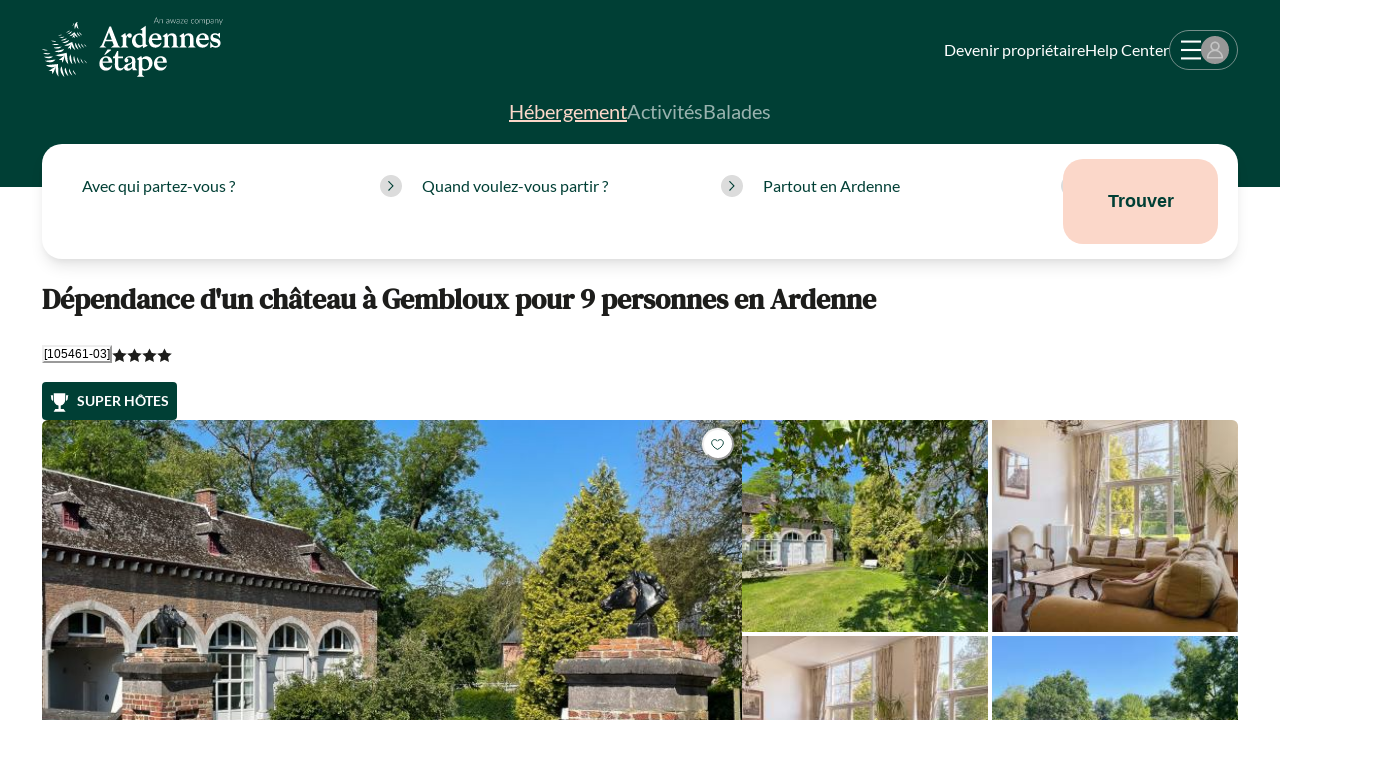

--- FILE ---
content_type: text/html; charset=utf-8
request_url: https://www.ardennes-etape.fr/maisons-de-vacances-ardennes/Gembloux/Chateau-105461-03
body_size: 112837
content:
<!DOCTYPE html><html lang="fr" class="__variable_54ea86 __variable_6e26a7"><head><meta charSet="utf-8"/><meta name="viewport" content="width=device-width, initial-scale=1, user-scalable=yes"/><link rel="preload" as="image" imageSrcSet="https://fr.ardennes-etape.be/maisons-de-vacances-ardennes/Gembloux/Chateau-105461-03/Maison_FicheV2-Chateaux-105461-03-Gembloux-1167385-1L.jpg 679w, https://fr.ardennes-etape.be/maisons-de-vacances-ardennes/Gembloux/Chateau-105461-03/LR_M_Perf-Chateaux-105461-03-Gembloux-1167385-1L.jpg 380w" imageSizes="58.5vw" fetchPriority="high"/><link rel="preload" as="image" imageSrcSet="https://fr.ardennes-etape.be/maisons-de-vacances-ardennes/Gembloux/Chateau-105461-03/Maison_FicheV2Carre-Chateaux-105461-03-Gembloux-1537069-1L.jpg 243w" imageSizes="20.75vw" fetchPriority="high"/><link rel="preload" as="image" imageSrcSet="https://fr.ardennes-etape.be/maisons-de-vacances-ardennes/Gembloux/Chateau-105461-03/Maison_FicheV2Carre-Chateaux-105461-03-Gembloux-1537059-1L.jpg 243w" imageSizes="20.75vw" fetchPriority="high"/><link rel="preload" as="image" imageSrcSet="https://fr.ardennes-etape.be/maisons-de-vacances-ardennes/Gembloux/Chateau-105461-03/Maison_FicheV2Carre-Chateaux-105461-03-Gembloux-1537108-1L.jpg 243w" imageSizes="20.75vw" fetchPriority="high"/><link rel="preload" as="image" imageSrcSet="https://fr.ardennes-etape.be/maisons-de-vacances-ardennes/Gembloux/Chateau-105461-03/Maison_FicheV2Carre-Chateaux-105461-03-Gembloux-1537092-1L.jpg 243w" imageSizes="20.75vw" fetchPriority="high"/><link rel="preload" as="image" href="https://hatscripts.github.io/circle-flags/flags/nl.svg"/><link rel="stylesheet" href="/_next/static/css/2f1550876c0c97ad.css" data-precedence="next"/><link rel="stylesheet" href="/_next/static/css/d4a33f99bd598b56.css" data-precedence="next"/><link rel="stylesheet" href="/_next/static/css/b9c4fa6d27edc42f.css" data-precedence="next"/><link rel="preload" as="script" fetchPriority="low" href="/_next/static/chunks/webpack-951213e809bcaf92.js"/><script src="/_next/static/chunks/59c6eb5a-04a7452b10711189.js" async=""></script><script src="/_next/static/chunks/87c73c54-27a3a56fdb6eb844.js" async=""></script><script src="/_next/static/chunks/6345-55ccd9cddeeb771f.js" async=""></script><script src="/_next/static/chunks/main-app-c023947420664a98.js" async=""></script><script src="/_next/static/chunks/73ed3fd4-41c0af48b92647f7.js" async=""></script><script src="/_next/static/chunks/9329-f65e2f26e1d41584.js" async=""></script><script src="/_next/static/chunks/5290-08c9bff91fb430e1.js" async=""></script><script src="/_next/static/chunks/4992-dd3678ba0e3dd4f5.js" async=""></script><script src="/_next/static/chunks/4115-4636b79d7e67174d.js" async=""></script><script src="/_next/static/chunks/9301-adcec098c618e8b1.js" async=""></script><script src="/_next/static/chunks/1580-e2a3b8871ab964e4.js" async=""></script><script src="/_next/static/chunks/6225-d4820d30d5c2efa8.js" async=""></script><script src="/_next/static/chunks/5057-0bd8daec40513b2f.js" async=""></script><script src="/_next/static/chunks/6738-2c2b5e2203f041f9.js" async=""></script><script src="/_next/static/chunks/8758-cc1fc0d1c776e42d.js" async=""></script><script src="/_next/static/chunks/5006-2aebfd215854a2d3.js" async=""></script><script src="/_next/static/chunks/7066-c0124c6dda19bdeb.js" async=""></script><script src="/_next/static/chunks/3192-db856e1d1decaf37.js" async=""></script><script src="/_next/static/chunks/7113-6c3ea4d475f2ae5c.js" async=""></script><script src="/_next/static/chunks/2427-2e5a17ab0fcdc6bb.js" async=""></script><script src="/_next/static/chunks/3987-153e04d92988b61d.js" async=""></script><script src="/_next/static/chunks/3382-569c0a7bef3050e2.js" async=""></script><script src="/_next/static/chunks/3835-e9de744b5988fcf1.js" async=""></script><script src="/_next/static/chunks/app/rental/%5BrefAe%5D/page-b6b162e07b22bbf7.js" async=""></script><script src="/_next/static/chunks/7512-e11cf6ad4112bee9.js" async=""></script><script src="/_next/static/chunks/app/global-error-1877a959cb1f9d74.js" async=""></script><script src="/_next/static/chunks/app/layout-938d93ec117f26f1.js" async=""></script><script src="/_next/static/chunks/app/error-8d1f5024d7b34e34.js" async=""></script><script src="/_next/static/chunks/app/not-found-1e450a1732dc94b7.js" async=""></script><link rel="preload" href="https://policy.app.cookieinformation.com/uc.js" as="script"/><meta name="next-size-adjust" content=""/><meta name="emotion-insertion-point" content=""/><title>Charmant gîte de vacances dans les dépendances d&#x27;un château à Gembloux</title><meta name="description" content="Ce domaine d’exception vous accueille pour un séjour inoubliable au sein de superbes dépendances aménagées en gîte de vacances. Un lieu idéal pour explorer les merveilles de la région."/><link rel="canonical" href="https://www.ardennes-etape.fr/maisons-de-vacances-ardennes/Gembloux/Chateau-105461-03/"/><link rel="alternate" hrefLang="fr-BE" href="https://fr.ardennes-etape.be/maisons-de-vacances-ardennes/Gembloux/Chateau-105461-03/"/><link rel="alternate" hrefLang="nl-BE" href="https://www.ardennes-etape.be/vakantiehuizen-ardennen/Gembloux/Kasteel-105461-03/"/><link rel="alternate" hrefLang="en-BE" href="https://en.ardennes-etape.be/holiday-houses-ardennes/Gembloux/Castle-105461-03/"/><link rel="alternate" hrefLang="de-BE" href="https://de.ardennes-etape.be/ferienhauser-ardennen/Gembloux/Schloss--105461-03/"/><link rel="alternate" hrefLang="nl-NL" href="https://www.ardennes-etape.nl/vakantiehuizen-ardennen/Gembloux/Kasteel-105461-03/"/><link rel="alternate" hrefLang="fr-FR" href="https://www.ardennes-etape.fr/maisons-de-vacances-ardennes/Gembloux/Chateau-105461-03/"/><link rel="alternate" hrefLang="en-GB" href="https://www.ardennes-etape.co.uk/holiday-houses-ardennes/Gembloux/Castle-105461-03/"/><link rel="alternate" hrefLang="de-DE" href="https://www.ardennes-etape.de/ferienhauser-ardennen/Gembloux/Schloss--105461-03/"/><meta name="google-site-verification" content="DUWRGQAJZiFTrcgYYUZP-NLMwD0Ctl2cUVvWQfXgPRc"/><meta name="facebook-domain-verification" content="ulnoxnbkos5n3qmdz3k7nl70yp0e5v"/><meta name="pinterest-domain-verification" content="db35961d04e1c65ff4be258f0603bba7"/><meta name="mobile-web-app-capable" content="yes"/><meta property="og:title" content="Charmant gîte de vacances dans les dépendances d&#x27;un château à Gembloux"/><meta property="og:description" content="Ce domaine d’exception vous accueille pour un séjour inoubliable au sein de superbes dépendances aménagées en gîte de vacances. Un lieu idéal pour explorer les merveilles de la région."/><meta property="og:site_name" content="Ardennes étape"/><meta property="og:image" content="https://fr.ardennes-etape.be/maisons-de-vacances-ardennes/Gembloux/Chateau-105461-03/Maison_FicheV2-Chateaux-105461-03-Gembloux-1167385-1L.jpg"/><meta property="og:image:alt" content="Dépendance d&#x27;un château à Gembloux pour 9 personnes en Ardenne"/><meta property="og:type" content="website"/><meta name="twitter:card" content="summary_large_image"/><meta name="twitter:site" content="@ardennes_etape"/><meta name="twitter:creator" content="@ardennes_etape"/><meta name="twitter:title" content="Charmant gîte de vacances dans les dépendances d&#x27;un château à Gembloux"/><meta name="twitter:description" content="Ce domaine d’exception vous accueille pour un séjour inoubliable au sein de superbes dépendances aménagées en gîte de vacances. Un lieu idéal pour explorer les merveilles de la région."/><meta name="twitter:image" content="https://fr.ardennes-etape.be/maisons-de-vacances-ardennes/Gembloux/Chateau-105461-03/Maison_FicheV2-Chateaux-105461-03-Gembloux-1167385-1L.jpg"/><meta name="twitter:image:alt" content="Dépendance d&#x27;un château à Gembloux pour 9 personnes en Ardenne"/><link rel="icon" href="/favicon.ico"/><link rel="apple-touch-icon" href="/favicon.ico"/><script>document.querySelectorAll('body link[rel="icon"], body link[rel="apple-touch-icon"]').forEach(el => document.head.appendChild(el))</script><meta name="sentry-trace" content="99f8e4073fc18d3539c8c33f6fddc2d3-8a53dbdf5d83be98-0"/><meta name="baggage" content="sentry-environment=production,sentry-release=6dcfdcc4,sentry-public_key=8b8e06f310b2437080c96ecbd2cd447d,sentry-trace_id=99f8e4073fc18d3539c8c33f6fddc2d3,sentry-org_id=220821,sentry-sampled=false,sentry-sample_rand=0.7735726312347555,sentry-sample_rate=0.001"/><script src="/_next/static/chunks/polyfills-42372ed130431b0a.js" noModule=""></script><style data-emotion="css 1ovi7rx fubdgu 47y79g 1ye0ebt 1jmjqr0 up4qd6 1pbuml0 spn4bz 11dihol 1ktvpuc 1pkupyu 17xejub s5urwo 1o4p7o8 gzrnli 1p1kmy9 1igwmid 1rfleho gb82nq 1i3bxpn ktd6ms 195jcmk bfkxeu 19s00e4 tcqc1o 1581e99 11cuipc ggt1am 1o0cwbr 1dz6m7q sx8f56 5mgwgc 1yqxuug mcmz0m yun4fs 1d97kbn 7uf5vl vx8ck9 tsyzil 1r8axp1 1n65zud 2uhff9 1lo90pi 6jwbwd 4105dd ivpl5h 1mayzh6 0 1xdiz69 8uhtka 1edr01q 9neiwt iy22zq 1qh9gf4 cuvaie 1fkv1aj kb8s6q v4kfbk 11vl7h3 1nfsgl7 hp0ifo v9a1zd 1tpwhhp 14xzl1v 1pqnji1 iz364c kllh0p 1qti8at 1p1ylbe 4d8y1n pepr5e 1qghrl9 tii0lt xl71ch 2gj3mt beo8em i1grcs 1r4ijge 1p8sbnh vl19jo s5t7bz 1sypnpb um853p 1p2uh4d 1tex3dv h67e7b 4x0kc8 1m94hze 1idxn68 8atqhb 1op3yv7 1an7ar4 glql3u epvm6 qhshtv rh9rw0 1ygck7a idcnoz 1umbst2 18685hb 1g2n6sg 157wciq 1qab92f nyt2fo 2e0g41 1obb3pg 10zgw6j 10xo9zf 1ia8v81 animation-14pkoxc l5qkmv 10ewipx 1op81h8 uulczf 1serysv 1yxcpmy 2ed9vv 14oj1rz 1vys8s3 44kecv m2m7l3 1kxonj9 88x2v7 15dsvdr 1phl1px h94677 1nejxzi 1rjgq0h 1dq1pqj wi30ks 4j25pe 105b2s wrksr1 ga0sz1 a5tgka hiihwv 15363qt 1qb8zo 1hohgv6 bqoen6 z8u8c6 1fwarpk 1uy1vl2 fxf6zi h40kdr 1yeqq6k pz9a81 ffiio 1rvtof7 14i012e 4yvovx ha7rgt enj3l8 1bz0f3p 1jxftt1 10ovfrh 7s3ix9 dk69dq 16q8gor oca312 1jjwf1f 1c4f7bk 1001wqa 13o7eu2 10203zn 1wyoqfk 1mpb6ck wuaxoq 14kgg0m tdr18y 1diqifa ckkasn 12nxuv7 90w9kh 1ei4521 1e4qv4l 1c54lrr 196s9cg 1xxtehu mqvj66 1ki54i 1hiajkg hxta1o ju0xg0 1l4w6pd qc4mhb vl42rw 1so22qv 1nwj029 shhgtr 8h2w1h 1mnfb2g 1lbggtq 101dmv9 1psknne 1k0oywh 1dgrkvt 1drcei8 1y3rb9 ntug6s m5hclx evtais 1wcje16 rks6bj mmqn0o 1qxtz39 us1t6k a3mdcm n7t24u rr51ha 1oz1huq nc0jxk 553wiy d755lw 2x6ydu 1nc81im 1ehoahz q47pvt zzt0pc 1gxwkl7 onkibi 1c4llry aerdk9 1ews2c8 1pbxjy9 1e115c3 1ki010w 12lwpi3 yiu0a0 1u7duwp qco6oi 1sw3am4 ijk6pa 1q10t41 pud833 dc3ov7 39qtar 19679yt cqhuyn 1r9rj1l qvjq1q r89upp 1nyaqx 1854lp0 1uodvt1 1cmt5qm wcy3nc b43sf3 1ayfwcb 1vs9cou 6v4eyy 7cfdf1 1f7vk5l uabfye hve67z 5605sr 106vz9r on763x uz0wdo 722v25 1rf1jjl 1ortndp 1y08qnp rb7ttl sjl6cp 19h2ihg 1w56fq6 m75dnw 1hoas8a av31fd 15vqpxh 9jay18 8pmr8q p5b5qp 1dp33js fskpwf pn98vo 1hyfx7x 80kp29 3qinfy c0rmc8 v1t3v5 201633">body,[data-theme]{--chakra-ring-inset:var(--chakra-empty,/*!*/ /*!*/);--chakra-ring-offset-width:0px;--chakra-ring-offset-color:#fff;--chakra-ring-color:rgba(66, 153, 225, 0.6);--chakra-ring-offset-shadow:0 0 #0000;--chakra-ring-shadow:0 0 #0000;--chakra-space-x-reverse:0;--chakra-space-y-reverse:0;--chakra-colors-transparent:transparent;--chakra-colors-current:currentColor;--chakra-colors-black:#000000;--chakra-colors-white:#FFFFFF;--chakra-colors-whiteAlpha-50:rgba(255, 255, 255, 0.04);--chakra-colors-whiteAlpha-100:rgba(255, 255, 255, 0.06);--chakra-colors-whiteAlpha-200:rgba(255, 255, 255, 0.08);--chakra-colors-whiteAlpha-300:rgba(255, 255, 255, 0.16);--chakra-colors-whiteAlpha-400:rgba(255, 255, 255, 0.24);--chakra-colors-whiteAlpha-500:rgba(255, 255, 255, 0.36);--chakra-colors-whiteAlpha-600:rgba(255, 255, 255, 0.48);--chakra-colors-whiteAlpha-700:rgba(255, 255, 255, 0.64);--chakra-colors-whiteAlpha-800:rgba(255, 255, 255, 0.80);--chakra-colors-whiteAlpha-900:rgba(255, 255, 255, 0.92);--chakra-colors-blackAlpha-50:rgba(0, 0, 0, 0.04);--chakra-colors-blackAlpha-100:rgba(0, 0, 0, 0.06);--chakra-colors-blackAlpha-200:rgba(0, 0, 0, 0.08);--chakra-colors-blackAlpha-300:rgba(0, 0, 0, 0.16);--chakra-colors-blackAlpha-400:rgba(0, 0, 0, 0.24);--chakra-colors-blackAlpha-500:rgba(0, 0, 0, 0.36);--chakra-colors-blackAlpha-600:rgba(0, 0, 0, 0.48);--chakra-colors-blackAlpha-700:rgba(0, 0, 0, 0.64);--chakra-colors-blackAlpha-800:rgba(0, 0, 0, 0.80);--chakra-colors-blackAlpha-900:rgba(0, 0, 0, 0.92);--chakra-colors-gray-50:#F7FAFC;--chakra-colors-gray-100:#EDF2F7;--chakra-colors-gray-200:#E2E8F0;--chakra-colors-gray-300:#CBD5E0;--chakra-colors-gray-400:#A0AEC0;--chakra-colors-gray-500:#718096;--chakra-colors-gray-600:#4A5568;--chakra-colors-gray-700:#2D3748;--chakra-colors-gray-800:#1A202C;--chakra-colors-gray-900:#171923;--chakra-colors-red-50:#FFF5F5;--chakra-colors-red-100:#FED7D7;--chakra-colors-red-200:#FEB2B2;--chakra-colors-red-300:#FC8181;--chakra-colors-red-400:#F56565;--chakra-colors-red-500:#E53E3E;--chakra-colors-red-600:#C53030;--chakra-colors-red-700:#9B2C2C;--chakra-colors-red-800:#822727;--chakra-colors-red-900:#63171B;--chakra-colors-orange-50:#FFFAF0;--chakra-colors-orange-100:#FEEBC8;--chakra-colors-orange-200:#FBD38D;--chakra-colors-orange-300:#F6AD55;--chakra-colors-orange-400:#ED8936;--chakra-colors-orange-500:#DD6B20;--chakra-colors-orange-600:#C05621;--chakra-colors-orange-700:#9C4221;--chakra-colors-orange-800:#7B341E;--chakra-colors-orange-900:#652B19;--chakra-colors-yellow-50:#FFFFF0;--chakra-colors-yellow-100:#FEFCBF;--chakra-colors-yellow-200:#FAF089;--chakra-colors-yellow-300:#F6E05E;--chakra-colors-yellow-400:#ECC94B;--chakra-colors-yellow-500:#D69E2E;--chakra-colors-yellow-600:#B7791F;--chakra-colors-yellow-700:#975A16;--chakra-colors-yellow-800:#744210;--chakra-colors-yellow-900:#5F370E;--chakra-colors-green-50:#F0FFF4;--chakra-colors-green-100:#C6F6D5;--chakra-colors-green-200:#9AE6B4;--chakra-colors-green-300:#68D391;--chakra-colors-green-400:#48BB78;--chakra-colors-green-500:#38A169;--chakra-colors-green-600:#2F855A;--chakra-colors-green-700:#276749;--chakra-colors-green-800:#22543D;--chakra-colors-green-900:#1C4532;--chakra-colors-teal-50:#E6FFFA;--chakra-colors-teal-100:#B2F5EA;--chakra-colors-teal-200:#81E6D9;--chakra-colors-teal-300:#4FD1C5;--chakra-colors-teal-400:#38B2AC;--chakra-colors-teal-500:#319795;--chakra-colors-teal-600:#2C7A7B;--chakra-colors-teal-700:#285E61;--chakra-colors-teal-800:#234E52;--chakra-colors-teal-900:#1D4044;--chakra-colors-blue-50:#ebf8ff;--chakra-colors-blue-100:#bee3f8;--chakra-colors-blue-200:#90cdf4;--chakra-colors-blue-300:#63b3ed;--chakra-colors-blue-400:#4299e1;--chakra-colors-blue-500:#3182ce;--chakra-colors-blue-600:#2b6cb0;--chakra-colors-blue-700:#2c5282;--chakra-colors-blue-800:#2a4365;--chakra-colors-blue-900:#1A365D;--chakra-colors-cyan-50:#EDFDFD;--chakra-colors-cyan-100:#C4F1F9;--chakra-colors-cyan-200:#9DECF9;--chakra-colors-cyan-300:#76E4F7;--chakra-colors-cyan-400:#0BC5EA;--chakra-colors-cyan-500:#00B5D8;--chakra-colors-cyan-600:#00A3C4;--chakra-colors-cyan-700:#0987A0;--chakra-colors-cyan-800:#086F83;--chakra-colors-cyan-900:#065666;--chakra-colors-purple-50:#FAF5FF;--chakra-colors-purple-100:#E9D8FD;--chakra-colors-purple-200:#D6BCFA;--chakra-colors-purple-300:#B794F4;--chakra-colors-purple-400:#9F7AEA;--chakra-colors-purple-500:#805AD5;--chakra-colors-purple-600:#6B46C1;--chakra-colors-purple-700:#553C9A;--chakra-colors-purple-800:#44337A;--chakra-colors-purple-900:#322659;--chakra-colors-pink-50:#FFF5F7;--chakra-colors-pink-100:#FED7E2;--chakra-colors-pink-200:#FBB6CE;--chakra-colors-pink-300:#F687B3;--chakra-colors-pink-400:#ED64A6;--chakra-colors-pink-500:#D53F8C;--chakra-colors-pink-600:#B83280;--chakra-colors-pink-700:#97266D;--chakra-colors-pink-800:#702459;--chakra-colors-pink-900:#521B41;--chakra-colors-ae-white:#ffffff;--chakra-colors-ae-whiteAlpha20:rgba(255,255,255,0.2);--chakra-colors-ae-whiteAlpha40:rgba(255,255,255,0.4);--chakra-colors-ae-whiteAlpha60:rgba(255,255,255,0.6);--chakra-colors-ae-whiteAlpha80:rgba(255,255,255,0.8);--chakra-colors-ae-orange:#D96F0E;--chakra-colors-ae-orange_100:#e9a281;--chakra-colors-ae-yellow:#FFC000;--chakra-colors-ae-green:#003f35;--chakra-colors-ae-green_100:#E5ECEB;--chakra-colors-ae-green_200:#CCD9D7;--chakra-colors-ae-green_400:#99B2AE;--chakra-colors-ae-green_600:#668C86;--chakra-colors-ae-green_800:#33655D;--chakra-colors-ae-greenAlpha70:rgba(0,63,53,0.7);--chakra-colors-ae-purple:#6B4391;--chakra-colors-ae-pink:#fbd7c9;--chakra-colors-ae-pink_200:#FEF7F4;--chakra-colors-ae-pink_400:#FDEFE9;--chakra-colors-ae-pink_600:#FDE7DF;--chakra-colors-ae-pink_800:#FCDFD4;--chakra-colors-ae-black:#1d1d1b;--chakra-colors-ae-grey_50:#F3F3F3;--chakra-colors-ae-grey_100:#f1f1f1;--chakra-colors-ae-grey_200:#DCDCDC;--chakra-colors-ae-grey_300:#c4c4c4;--chakra-colors-ae-grey_400:#707070;--chakra-colors-ae-greyE5:#E5E5E5;--chakra-colors-ae-grey97:#979797;--chakra-colors-ae-red:#B42025;--chakra-colors-ae-error:#B42025;--chakra-colors-ae-success:#9CC813;--chakra-colors-ae-success_100:#80A312;--chakra-colors-ae-warning:#CB801F;--chakra-colors-ae-transparent:rgba(0,0,0,0);--chakra-colors-ae-modalBg:rgba(0,63,53,0.32);--chakra-colors-ae-imageFilter:rgba(0, 63, 53, 0.35);--chakra-colors-error-100:#FFEFF1;--chakra-colors-error-400:#d9878b;--chakra-colors-error-900:#B42025;--chakra-colors-success-100:#d6dfbb;--chakra-colors-success-400:#9cc813;--chakra-colors-success-900:#9CC813;--chakra-colors-warning-100:#f2ebce;--chakra-colors-warning-200:#CB801F;--chakra-colors-warning-300:#FFF4D3;--chakra-colors-warning-400:#f8d567;--chakra-colors-warning-900:#ffc000;--chakra-colors-checkBox-500:#fbd7c9;--chakra-borders-none:0;--chakra-borders-1px:1px solid;--chakra-borders-2px:2px solid;--chakra-borders-4px:4px solid;--chakra-borders-8px:8px solid;--chakra-fonts-heading:var(--font-dm-serif-text),DM Serif Text,serif;--chakra-fonts-body:var(--font-lato),Lato,sans-serif;--chakra-fonts-mono:SFMono-Regular,Menlo,Monaco,Consolas,"Liberation Mono","Courier New",monospace;--chakra-fontSizes-3xs:0.45rem;--chakra-fontSizes-2xs:0.625rem;--chakra-fontSizes-xs:0.75rem;--chakra-fontSizes-sm:0.875rem;--chakra-fontSizes-md:1rem;--chakra-fontSizes-lg:1.125rem;--chakra-fontSizes-xl:1.25rem;--chakra-fontSizes-2xl:1.5rem;--chakra-fontSizes-3xl:1.875rem;--chakra-fontSizes-4xl:2.25rem;--chakra-fontSizes-5xl:3rem;--chakra-fontSizes-6xl:3.75rem;--chakra-fontSizes-7xl:4.5rem;--chakra-fontSizes-8xl:6rem;--chakra-fontSizes-9xl:8rem;--chakra-fontWeights-hairline:100;--chakra-fontWeights-thin:200;--chakra-fontWeights-light:300;--chakra-fontWeights-normal:400;--chakra-fontWeights-medium:500;--chakra-fontWeights-semibold:600;--chakra-fontWeights-bold:700;--chakra-fontWeights-extrabold:800;--chakra-fontWeights-black:900;--chakra-letterSpacings-tighter:-0.05em;--chakra-letterSpacings-tight:-0.025em;--chakra-letterSpacings-normal:0;--chakra-letterSpacings-wide:0.025em;--chakra-letterSpacings-wider:0.05em;--chakra-letterSpacings-widest:0.1em;--chakra-lineHeights-3:.75rem;--chakra-lineHeights-4:1rem;--chakra-lineHeights-5:1.25rem;--chakra-lineHeights-6:1.5rem;--chakra-lineHeights-7:1.75rem;--chakra-lineHeights-8:2rem;--chakra-lineHeights-9:2.25rem;--chakra-lineHeights-10:2.5rem;--chakra-lineHeights-normal:normal;--chakra-lineHeights-none:1;--chakra-lineHeights-shorter:1.25;--chakra-lineHeights-short:1.375;--chakra-lineHeights-base:1.5;--chakra-lineHeights-tall:1.625;--chakra-lineHeights-taller:2;--chakra-radii-none:0;--chakra-radii-sm:0.125rem;--chakra-radii-base:5px;--chakra-radii-md:0.375rem;--chakra-radii-lg:0.5rem;--chakra-radii-xl:0.75rem;--chakra-radii-2xl:1rem;--chakra-radii-3xl:1.5rem;--chakra-radii-full:9999px;--chakra-radii-box:8px;--chakra-radii-button:20px;--chakra-space-1:0.25rem;--chakra-space-2:0.5rem;--chakra-space-3:0.75rem;--chakra-space-4:1rem;--chakra-space-5:1.25rem;--chakra-space-6:1.5rem;--chakra-space-7:1.75rem;--chakra-space-8:2rem;--chakra-space-9:2.25rem;--chakra-space-10:2.5rem;--chakra-space-12:3rem;--chakra-space-14:3.5rem;--chakra-space-16:4rem;--chakra-space-20:5rem;--chakra-space-24:6rem;--chakra-space-28:7rem;--chakra-space-32:8rem;--chakra-space-36:9rem;--chakra-space-40:10rem;--chakra-space-44:11rem;--chakra-space-48:12rem;--chakra-space-52:13rem;--chakra-space-56:14rem;--chakra-space-60:15rem;--chakra-space-64:16rem;--chakra-space-72:18rem;--chakra-space-80:20rem;--chakra-space-96:24rem;--chakra-space-px:1px;--chakra-space-0-5:0.125rem;--chakra-space-1-5:0.375rem;--chakra-space-2-5:0.625rem;--chakra-space-3-5:0.875rem;--chakra-space-xs:0.875em;--chakra-space-sm:1.25em;--chakra-space-md:1.5625em;--chakra-space-lg:1.875em;--chakra-space-xl:2.5em;--chakra-space-2xl:3.75em;--chakra-shadows-xs:0 0 0 1px rgba(0, 0, 0, 0.05);--chakra-shadows-sm:0 1px 2px 0 rgba(0, 0, 0, 0.05);--chakra-shadows-base:0px 2px 3px rgba(0, 0, 0, 0.119509),0px 8px 14px rgba(74, 74, 87, 0.08);--chakra-shadows-md:0 4px 6px -1px rgba(0, 0, 0, 0.1),0 2px 4px -1px rgba(0, 0, 0, 0.06);--chakra-shadows-lg:0 10px 15px -3px rgba(0, 0, 0, 0.1),0 4px 6px -2px rgba(0, 0, 0, 0.05);--chakra-shadows-xl:0 20px 25px -5px rgba(0, 0, 0, 0.1),0 10px 10px -5px rgba(0, 0, 0, 0.04);--chakra-shadows-2xl:0 25px 50px -12px rgba(0, 0, 0, 0.25);--chakra-shadows-outline:0 0 0 3px rgba(66, 153, 225, 0.6);--chakra-shadows-inner:inset 0 2px 4px 0 rgba(0,0,0,0.06);--chakra-shadows-none:none;--chakra-shadows-dark-lg:rgba(0, 0, 0, 0.1) 0px 0px 0px 1px,rgba(0, 0, 0, 0.2) 0px 5px 10px,rgba(0, 0, 0, 0.4) 0px 15px 40px;--chakra-shadows-blur:0px 0px 5px rgba(0, 0, 0, 0.119509),0px 0px 14px rgba(74, 74, 87, 0.08);--chakra-shadows-level_1:0px 6px 6px 0px #003F351A;--chakra-shadows-level_2:0px 12px 12px 0px #003F351A;--chakra-shadows-level_3:0px 18px 18px 0px #003F351A;--chakra-sizes-1:0.25rem;--chakra-sizes-2:0.5rem;--chakra-sizes-3:0.75rem;--chakra-sizes-4:1rem;--chakra-sizes-5:1.25rem;--chakra-sizes-6:1.5rem;--chakra-sizes-7:1.75rem;--chakra-sizes-8:2rem;--chakra-sizes-9:2.25rem;--chakra-sizes-10:2.5rem;--chakra-sizes-12:3rem;--chakra-sizes-14:3.5rem;--chakra-sizes-16:4rem;--chakra-sizes-20:5rem;--chakra-sizes-24:6rem;--chakra-sizes-28:7rem;--chakra-sizes-32:8rem;--chakra-sizes-36:9rem;--chakra-sizes-40:10rem;--chakra-sizes-44:11rem;--chakra-sizes-48:12rem;--chakra-sizes-52:13rem;--chakra-sizes-56:14rem;--chakra-sizes-60:15rem;--chakra-sizes-64:16rem;--chakra-sizes-72:18rem;--chakra-sizes-80:20rem;--chakra-sizes-96:24rem;--chakra-sizes-px:1px;--chakra-sizes-0-5:0.125rem;--chakra-sizes-1-5:0.375rem;--chakra-sizes-2-5:0.625rem;--chakra-sizes-3-5:0.875rem;--chakra-sizes-max:max-content;--chakra-sizes-min:min-content;--chakra-sizes-full:100%;--chakra-sizes-3xs:14rem;--chakra-sizes-2xs:16rem;--chakra-sizes-xs:20rem;--chakra-sizes-sm:24rem;--chakra-sizes-md:28rem;--chakra-sizes-lg:32rem;--chakra-sizes-xl:36rem;--chakra-sizes-2xl:42rem;--chakra-sizes-3xl:48rem;--chakra-sizes-4xl:56rem;--chakra-sizes-5xl:64rem;--chakra-sizes-6xl:72rem;--chakra-sizes-7xl:80rem;--chakra-sizes-8xl:90rem;--chakra-sizes-prose:60ch;--chakra-sizes-container-sm:640px;--chakra-sizes-container-md:768px;--chakra-sizes-container-lg:1024px;--chakra-sizes-container-xl:1196px;--chakra-zIndices-hide:-1;--chakra-zIndices-auto:auto;--chakra-zIndices-base:0;--chakra-zIndices-docked:10;--chakra-zIndices-dropdown:1000;--chakra-zIndices-sticky:1100;--chakra-zIndices-banner:1200;--chakra-zIndices-overlay:1300;--chakra-zIndices-modal:1400;--chakra-zIndices-popover:1500;--chakra-zIndices-skipLink:1600;--chakra-zIndices-toast:1700;--chakra-zIndices-tooltip:1800;--chakra-transition-property-common:background-color,border-color,color,fill,stroke,opacity,box-shadow,transform;--chakra-transition-property-colors:background-color,border-color,color,fill,stroke;--chakra-transition-property-dimensions:width,height;--chakra-transition-property-position:left,right,top,bottom;--chakra-transition-property-background:background-color,background-image,background-position;--chakra-transition-easing-ease-in:cubic-bezier(0.4, 0, 1, 1);--chakra-transition-easing-ease-out:cubic-bezier(0, 0, 0.2, 1);--chakra-transition-easing-ease-in-out:cubic-bezier(0.4, 0, 0.2, 1);--chakra-transition-duration-ultra-fast:50ms;--chakra-transition-duration-faster:100ms;--chakra-transition-duration-fast:150ms;--chakra-transition-duration-normal:200ms;--chakra-transition-duration-slow:300ms;--chakra-transition-duration-slower:400ms;--chakra-transition-duration-ultra-slow:500ms;--chakra-blur-none:0;--chakra-blur-sm:4px;--chakra-blur-base:8px;--chakra-blur-md:12px;--chakra-blur-lg:16px;--chakra-blur-xl:24px;--chakra-blur-2xl:40px;--chakra-blur-3xl:64px;--chakra-breakpoints-base:0em;--chakra-breakpoints-sm:30em;--chakra-breakpoints-md:56em;--chakra-breakpoints-lg:62em;--chakra-breakpoints-xl:80em;--chakra-breakpoints-2xl:96em;}.chakra-ui-light body:not([data-theme]),.chakra-ui-light [data-theme]:not([data-theme]),[data-theme=light] body:not([data-theme]),[data-theme=light] [data-theme]:not([data-theme]),body[data-theme=light],[data-theme][data-theme=light]{--chakra-colors-chakra-body-text:var(--chakra-colors-gray-800);--chakra-colors-chakra-body-bg:var(--chakra-colors-white);--chakra-colors-chakra-border-color:var(--chakra-colors-gray-200);--chakra-colors-chakra-inverse-text:var(--chakra-colors-white);--chakra-colors-chakra-subtle-bg:var(--chakra-colors-gray-100);--chakra-colors-chakra-subtle-text:var(--chakra-colors-gray-600);--chakra-colors-chakra-placeholder-color:var(--chakra-colors-gray-500);}.chakra-ui-dark body:not([data-theme]),.chakra-ui-dark [data-theme]:not([data-theme]),[data-theme=dark] body:not([data-theme]),[data-theme=dark] [data-theme]:not([data-theme]),body[data-theme=dark],[data-theme][data-theme=dark]{--chakra-colors-chakra-body-text:var(--chakra-colors-whiteAlpha-900);--chakra-colors-chakra-body-bg:var(--chakra-colors-gray-800);--chakra-colors-chakra-border-color:var(--chakra-colors-whiteAlpha-300);--chakra-colors-chakra-inverse-text:var(--chakra-colors-gray-800);--chakra-colors-chakra-subtle-bg:var(--chakra-colors-gray-700);--chakra-colors-chakra-subtle-text:var(--chakra-colors-gray-400);--chakra-colors-chakra-placeholder-color:var(--chakra-colors-whiteAlpha-400);}html{line-height:1.5;-webkit-text-size-adjust:100%;font-family:system-ui,sans-serif;-webkit-font-smoothing:antialiased;text-rendering:optimizeLegibility;-moz-osx-font-smoothing:grayscale;touch-action:manipulation;}body{position:relative;min-height:100%;margin:0;font-feature-settings:"kern";}:where(*, *::before, *::after){border-width:0;border-style:solid;box-sizing:border-box;word-wrap:break-word;}main{display:block;}hr{border-top-width:1px;box-sizing:content-box;height:0;overflow:visible;}:where(pre, code, kbd,samp){font-family:SFMono-Regular,Menlo,Monaco,Consolas,monospace;font-size:1em;}a{background-color:transparent;color:inherit;-webkit-text-decoration:inherit;text-decoration:inherit;}abbr[title]{border-bottom:none;-webkit-text-decoration:underline;text-decoration:underline;-webkit-text-decoration:underline dotted;-webkit-text-decoration:underline dotted;text-decoration:underline dotted;}:where(b, strong){font-weight:bold;}small{font-size:80%;}:where(sub,sup){font-size:75%;line-height:0;position:relative;vertical-align:baseline;}sub{bottom:-0.25em;}sup{top:-0.5em;}img{border-style:none;}:where(button, input, optgroup, select, textarea){font-family:inherit;font-size:100%;line-height:1.15;margin:0;}:where(button, input){overflow:visible;}:where(button, select){text-transform:none;}:where(
          button::-moz-focus-inner,
          [type="button"]::-moz-focus-inner,
          [type="reset"]::-moz-focus-inner,
          [type="submit"]::-moz-focus-inner
        ){border-style:none;padding:0;}fieldset{padding:0.35em 0.75em 0.625em;}legend{box-sizing:border-box;color:inherit;display:table;max-width:100%;padding:0;white-space:normal;}progress{vertical-align:baseline;}textarea{overflow:auto;}:where([type="checkbox"], [type="radio"]){box-sizing:border-box;padding:0;}input[type="number"]::-webkit-inner-spin-button,input[type="number"]::-webkit-outer-spin-button{-webkit-appearance:none!important;}input[type="number"]{-moz-appearance:textfield;}input[type="search"]{-webkit-appearance:textfield;outline-offset:-2px;}input[type="search"]::-webkit-search-decoration{-webkit-appearance:none!important;}::-webkit-file-upload-button{-webkit-appearance:button;font:inherit;}details{display:block;}summary{display:-webkit-box;display:-webkit-list-item;display:-ms-list-itembox;display:list-item;}template{display:none;}[hidden]{display:none!important;}:where(
          blockquote,
          dl,
          dd,
          h1,
          h2,
          h3,
          h4,
          h5,
          h6,
          hr,
          figure,
          p,
          pre
        ){margin:0;}button{background:transparent;padding:0;}fieldset{margin:0;padding:0;}:where(ol, ul){margin:0;padding:0;}textarea{resize:vertical;}:where(button, [role="button"]){cursor:pointer;}button::-moz-focus-inner{border:0!important;}table{border-collapse:collapse;}:where(h1, h2, h3, h4, h5, h6){font-size:inherit;font-weight:inherit;}:where(button, input, optgroup, select, textarea){padding:0;line-height:inherit;color:inherit;}:where(img, svg, video, canvas, audio, iframe, embed, object){display:block;}:where(img, video){max-width:100%;height:auto;}[data-js-focus-visible] :focus:not([data-focus-visible-added]):not(
          [data-focus-visible-disabled]
        ){outline:none;box-shadow:none;}select::-ms-expand{display:none;}:root,:host{--chakra-vh:100vh;}@supports (height: -webkit-fill-available){:root,:host{--chakra-vh:-webkit-fill-available;}}@supports (height: -moz-fill-available){:root,:host{--chakra-vh:-moz-fill-available;}}@supports (height: 100dvh){:root,:host{--chakra-vh:100dvh;}}body{font-family:var(--chakra-fonts-body);color:var(--chakra-colors-ae-black);background:var(--chakra-colors-chakra-body-bg);transition-property:background-color;transition-duration:var(--chakra-transition-duration-normal);line-height:var(--chakra-lineHeights-base);font-size:16px;}*::-webkit-input-placeholder{color:var(--chakra-colors-chakra-placeholder-color);}*::-moz-placeholder{color:var(--chakra-colors-chakra-placeholder-color);}*:-ms-input-placeholder{color:var(--chakra-colors-chakra-placeholder-color);}*::placeholder{color:var(--chakra-colors-chakra-placeholder-color);}*,*::before,::after{border-color:var(--chakra-colors-chakra-border-color);}@font-face{font-family:'Lato';font-style:normal;font-weight:400;font-display:swap;src:url('/shared/fonts/lato/lato-v17-latin-ext_latin-regular.woff2') format('woff2'),url('/shared/fonts/lato/lato-v17-latin-ext_latin-regular.woff') format('woff');unicode-range:U+0000-00FF,U+0131,U+0152-0153,U+02BB-02BC,U+02C6,U+02DA,U+02DC,U+2000-206F,U+2074,U+20AC,U+2122,U+2191,U+2193,U+2212,U+2215,U+FEFF,U+FFFD;}@font-face{font-family:'Lato';font-style:normal;font-weight:700;font-display:swap;src:url('/shared/fonts/lato/lato-latin-700-normal.woff2') format('woff2'),url('/shared/fonts/lato/lato-latin-700-normal.woff') format('woff');unicode-range:U+0000-00FF,U+0131,U+0152-0153,U+02BB-02BC,U+02C6,U+02DA,U+02DC,U+2000-206F,U+2074,U+20AC,U+2122,U+2191,U+2193,U+2212,U+2215,U+FEFF,U+FFFD;}@font-face{font-family:'DM Serif Text';font-style:normal;font-weight:bold;font-display:swap;src:url('/shared/fonts/DM/dm-serif-text-v5-latin-ext_latin-regular.woff2') format('woff2'),url('/shared/fonts/DM/dm-serif-text-v5-latin-ext_latin-regular.woff') format('woff');unicode-range:U+0000-00FF,U+0131,U+0152-0153,U+02BB-02BC,U+02C6,U+02DA,U+02DC,U+2000-206F,U+2074,U+20AC,U+2122,U+2191,U+2193,U+2212,U+2215,U+FEFF,U+FFFD;}@font-face{font-family:'Work Sans';font-style:normal;font-weight:400;src:url('/shared/fonts/work_sans/work_sans.woff2') format('woff2');unicode-range:U+0000-00FF,U+0131,U+0152-0153,U+02BB-02BC,U+02C6,U+02DA,U+02DC,U+0304,U+0308,U+0329,U+2000-206F,U+2074,U+20AC,U+2122,U+2191,U+2193,U+2212,U+2215,U+FEFF,U+FFFD;}.css-1jmjqr0{background-color:var(--chakra-colors-ae-green);position:relative;z-index:1000;}.css-up4qd6{width:100%;-webkit-margin-start:auto;margin-inline-start:auto;-webkit-margin-end:auto;margin-inline-end:auto;max-width:var(--chakra-sizes-container-xl);height:100px;-webkit-padding-start:0px;padding-inline-start:0px;-webkit-padding-end:0px;padding-inline-end:0px;background:none;display:block;}@media screen and (min-width: 56em){.css-up4qd6{-webkit-padding-start:var(--chakra-space-6);padding-inline-start:var(--chakra-space-6);-webkit-padding-end:var(--chakra-space-6);padding-inline-end:var(--chakra-space-6);}}@media screen and (min-width: 62em){.css-up4qd6{-webkit-padding-start:var(--chakra-space-4);padding-inline-start:var(--chakra-space-4);-webkit-padding-end:var(--chakra-space-4);padding-inline-end:var(--chakra-space-4);}}.css-1pbuml0{display:-webkit-box;display:-webkit-flex;display:-ms-flexbox;display:flex;height:100%;-webkit-flex-direction:row;-ms-flex-direction:row;flex-direction:row;-webkit-box-pack:justify;-webkit-justify-content:space-between;justify-content:space-between;-webkit-align-items:center;-webkit-box-align:center;-ms-flex-align:center;align-items:center;}.css-spn4bz{transition-property:var(--chakra-transition-property-common);transition-duration:var(--chakra-transition-duration-fast);transition-timing-function:var(--chakra-transition-easing-ease-out);cursor:pointer;-webkit-text-decoration:none;text-decoration:none;outline:2px solid transparent;outline-offset:2px;color:inherit;}.css-spn4bz:hover,.css-spn4bz[data-hover]{-webkit-text-decoration:underline;text-decoration:underline;}.css-spn4bz:focus-visible,.css-spn4bz[data-focus-visible]{box-shadow:var(--chakra-shadows-outline);}.css-11dihol{height:60px;color:var(--chakra-colors-white);}.css-1ktvpuc{display:-webkit-inline-box;display:-webkit-inline-flex;display:-ms-inline-flexbox;display:inline-flex;gap:5px;-webkit-align-items:center;-webkit-box-align:center;-ms-flex-align:center;align-items:center;}.css-1pkupyu{display:none;}@media screen and (min-width: 56em){.css-1pkupyu{display:-webkit-inline-box;display:-webkit-inline-flex;display:-ms-inline-flexbox;display:inline-flex;}}.css-17xejub{-webkit-flex:1;-ms-flex:1;flex:1;justify-self:stretch;-webkit-align-self:stretch;-ms-flex-item-align:stretch;align-self:stretch;}.css-s5urwo{display:-webkit-box;display:-webkit-flex;display:-ms-flexbox;display:flex;-webkit-align-items:center;-webkit-box-align:center;-ms-flex-align:center;align-items:center;-webkit-flex-direction:row;-ms-flex-direction:row;flex-direction:row;gap:28px;}.css-1o4p7o8{transition-property:var(--chakra-transition-property-common);transition-duration:var(--chakra-transition-duration-fast);transition-timing-function:var(--chakra-transition-easing-ease-out);cursor:pointer;-webkit-text-decoration:none;text-decoration:none;outline:2px solid transparent;outline-offset:2px;color:var(--chakra-colors-white);font-size:16px;}.css-1o4p7o8:hover,.css-1o4p7o8[data-hover]{-webkit-text-decoration:underline;text-decoration:underline;}.css-1o4p7o8:focus-visible,.css-1o4p7o8[data-focus-visible]{box-shadow:var(--chakra-shadows-outline);}.css-1o4p7o8:visited{color:var(--chakra-colors-white);}.css-gzrnli{display:-webkit-inline-box;display:-webkit-inline-flex;display:-ms-inline-flexbox;display:inline-flex;-webkit-appearance:none;-moz-appearance:none;-ms-appearance:none;appearance:none;-webkit-align-items:center;-webkit-box-align:center;-ms-flex-align:center;align-items:center;-webkit-box-pack:center;-ms-flex-pack:center;-webkit-justify-content:center;justify-content:center;-webkit-user-select:none;-moz-user-select:none;-ms-user-select:none;user-select:none;position:relative;white-space:normal;vertical-align:middle;outline:2px solid transparent;outline-offset:2px;line-height:1.2;border-radius:20px;font-weight:var(--chakra-fontWeights-bold);transition-property:var(--chakra-transition-property-common);transition-duration:var(--chakra-transition-duration-normal);size:md;background-color:none;width:auto;color:var(--chakra-colors-ae-green);border:1px solid;border-color:#C4C4C499;word-break:break-word;-webkit-transition:background-color 0.3s cubic-bezier(.08,.52,.52,1),color 0.3s cubic-bezier(.08,.52,.52,1),opacity 0.3s cubic-bezier(.08,.52,.52,1);transition:background-color 0.3s cubic-bezier(.08,.52,.52,1),color 0.3s cubic-bezier(.08,.52,.52,1),opacity 0.3s cubic-bezier(.08,.52,.52,1);min-width:var(--chakra-sizes-10);font-size:18px;background:var(--chakra-colors-ae-transparent);-webkit-padding-start:0px;padding-inline-start:0px;-webkit-padding-end:0px;padding-inline-end:0px;padding-top:0px;padding-bottom:0px;padding:0px 8px 0px 11px;height:40px;}.css-gzrnli:focus-visible,.css-gzrnli[data-focus-visible]{box-shadow:var(--chakra-shadows-outline);}.css-gzrnli:disabled,.css-gzrnli[disabled],.css-gzrnli[aria-disabled=true],.css-gzrnli[data-disabled]{opacity:0.4;cursor:not-allowed;box-shadow:var(--chakra-shadows-none);background-color:var(--chakra-colors-ae-grey_300);color:var(--chakra-colors-white);}.css-gzrnli:hover,.css-gzrnli[data-hover]{box-shadow:var(--chakra-shadows-none);background-color:var(--chakra-colors-ae-transparent);}.css-gzrnli:hover:disabled,.css-gzrnli[data-hover]:disabled,.css-gzrnli:hover[disabled],.css-gzrnli[data-hover][disabled],.css-gzrnli:hover[aria-disabled=true],.css-gzrnli[data-hover][aria-disabled=true],.css-gzrnli:hover[data-disabled],.css-gzrnli[data-hover][data-disabled]{background:initial;background-color:var(--chakra-colors-ae-grey_300);color:var(--chakra-colors-white);}.css-gzrnli:active,.css-gzrnli[data-active]{background-color:var(--chakra-colors-ae-transparent);}.css-gzrnli[aria-selected=true],.css-gzrnli[data-selected]{background-color:var(--chakra-colors-ae-transparent);}.css-gzrnli:focus,.css-gzrnli[data-focus]{background-color:var(--chakra-colors-ae-transparent);}.css-1p1kmy9{position:relative;display:inline-block;color:var(--chakra-colors-ae-green);}.css-1igwmid{display:-webkit-box;display:-webkit-flex;display:-ms-flexbox;display:flex;-webkit-align-items:center;-webkit-box-align:center;-ms-flex-align:center;align-items:center;-webkit-flex-direction:row;-ms-flex-direction:row;flex-direction:row;gap:0.5rem;}.css-1rfleho{display:inline-block;line-height:1em;-webkit-flex-shrink:0;-ms-flex-negative:0;flex-shrink:0;color:var(--chakra-colors-white);vertical-align:middle;width:20px;height:20px;fill:var(--chakra-colors-white);}.css-gb82nq{display:-webkit-box;display:-webkit-flex;display:-ms-flexbox;display:flex;-webkit-align-items:center;-webkit-box-align:center;-ms-flex-align:center;align-items:center;-webkit-box-pack:center;-ms-flex-pack:center;-webkit-justify-content:center;justify-content:center;-webkit-flex-shrink:0;-ms-flex-negative:0;flex-shrink:0;-webkit-box-flex:0;-webkit-flex-grow:0;-ms-flex-positive:0;flex-grow:0;width:28px;height:28px;border-radius:9999px;background-color:var(--chakra-colors-ae-grey97);color:var(--chakra-colors-ae-grey_300);}.css-1i3bxpn{width:1em;height:1em;display:inline-block;line-height:1em;-webkit-flex-shrink:0;-ms-flex-negative:0;flex-shrink:0;color:var(--chakra-colors-ae-grey_300);vertical-align:middle;fill:var(--chakra-colors-ae-grey_300);}.css-ktd6ms{z-index:var(--chakra-zIndices-dropdown);}.css-195jcmk{--menu-bg:#fff;--menu-shadow:var(--chakra-shadows-sm);color:inherit;min-width:var(--chakra-sizes-3xs);padding-top:17px;padding-bottom:20px;z-index:var(--chakra-zIndices-dropdown);background:var(--menu-bg);position:relative;left:20px;width:246px;border-radius:20px;border-width:0;overflow:hidden;-webkit-padding-start:12px;padding-inline-start:12px;-webkit-padding-end:12px;padding-inline-end:12px;box-shadow:0px 1px 4px rgba(0, 0, 0, 0.25);outline:2px solid transparent;outline-offset:2px;}.chakra-ui-dark .css-195jcmk:not([data-theme]),[data-theme=dark] .css-195jcmk:not([data-theme]),.css-195jcmk[data-theme=dark]{--menu-bg:var(--chakra-colors-gray-700);--menu-shadow:var(--chakra-shadows-dark-lg);}.css-195jcmk:hover,.css-195jcmk[data-hover]{box-shadow:0px 1px 4px rgba(0, 0, 0, 0.25);}.css-bfkxeu{-webkit-text-decoration:none;text-decoration:none;color:inherit;-webkit-user-select:none;-moz-user-select:none;-ms-user-select:none;user-select:none;display:-webkit-box;display:-webkit-flex;display:-ms-flexbox;display:flex;width:100%;-webkit-align-items:center;-webkit-box-align:center;-ms-flex-align:center;align-items:center;text-align:start;-webkit-flex:0 0 auto;-ms-flex:0 0 auto;flex:0 0 auto;outline:2px solid transparent;outline-offset:2px;padding-top:var(--chakra-space-1-5);padding-bottom:var(--chakra-space-1-5);-webkit-padding-start:var(--chakra-space-3);padding-inline-start:var(--chakra-space-3);-webkit-padding-end:var(--chakra-space-3);padding-inline-end:var(--chakra-space-3);transition-property:var(--chakra-transition-property-background);transition-duration:var(--chakra-transition-duration-ultra-fast);transition-timing-function:var(--chakra-transition-easing-ease-in);background:var(--menu-bg);cursor:default;padding:0px;}.css-bfkxeu[aria-expanded=true],.css-bfkxeu[data-expanded],.css-bfkxeu[data-state=expanded]{--menu-bg:var(--chakra-colors-gray-100);}.chakra-ui-dark .css-bfkxeu[aria-expanded=true]:not([data-theme]),.chakra-ui-dark .css-bfkxeu[data-expanded]:not([data-theme]),.chakra-ui-dark .css-bfkxeu[data-state=expanded]:not([data-theme]),[data-theme=dark] .css-bfkxeu[aria-expanded=true]:not([data-theme]),[data-theme=dark] .css-bfkxeu[data-expanded]:not([data-theme]),[data-theme=dark] .css-bfkxeu[data-state=expanded]:not([data-theme]),.css-bfkxeu[aria-expanded=true][data-theme=dark],.css-bfkxeu[data-expanded][data-theme=dark],.css-bfkxeu[data-state=expanded][data-theme=dark]{--menu-bg:var(--chakra-colors-whiteAlpha-100);}.css-bfkxeu:disabled,.css-bfkxeu[disabled],.css-bfkxeu[aria-disabled=true],.css-bfkxeu[data-disabled]{opacity:0.4;cursor:not-allowed;}.css-bfkxeu:hover,.css-bfkxeu[data-hover]{background-color:var(--chakra-colors-ae-transparent);outline:2px solid transparent;outline-offset:2px;-webkit-text-decoration:underline;text-decoration:underline;}.css-bfkxeu:active,.css-bfkxeu[data-active]{background-color:var(--chakra-colors-ae-transparent);outline:2px solid transparent;outline-offset:2px;}.css-bfkxeu[aria-selected=true],.css-bfkxeu[data-selected]{background-color:var(--chakra-colors-ae-transparent);outline:2px solid transparent;outline-offset:2px;}.css-bfkxeu:focus,.css-bfkxeu[data-focus]{background-color:var(--chakra-colors-ae-transparent);outline:2px solid transparent;outline-offset:2px;}.css-19s00e4{transition-property:var(--chakra-transition-property-common);transition-duration:var(--chakra-transition-duration-fast);transition-timing-function:var(--chakra-transition-easing-ease-out);cursor:pointer;-webkit-text-decoration:none;text-decoration:none;outline:2px solid transparent;outline-offset:2px;color:var(--chakra-colors-ae-green);width:100%;}.css-19s00e4:focus-visible,.css-19s00e4[data-focus-visible]{box-shadow:var(--chakra-shadows-outline);}.css-19s00e4:hover,.css-19s00e4[data-hover]{color:var(--chakra-colors-ae-green);-webkit-text-decoration:underline;text-decoration:underline;}.css-19s00e4:active,.css-19s00e4[data-active]{color:var(--chakra-colors-ae-green);}.css-19s00e4:focus,.css-19s00e4[data-focus]{color:var(--chakra-colors-ae-green);}.css-tcqc1o{display:-webkit-box;display:-webkit-flex;display:-ms-flexbox;display:flex;padding:8px;width:100%;-webkit-padding-start:15px;padding-inline-start:15px;-webkit-padding-end:15px;padding-inline-end:15px;padding-top:13px;padding-bottom:13px;}.css-1581e99{display:inline-block;line-height:1em;-webkit-flex-shrink:0;-ms-flex-negative:0;flex-shrink:0;color:currentColor;vertical-align:middle;width:24px;height:24px;fill:none;}.css-11cuipc{font-weight:var(--chakra-fontWeights-normal);}.css-ggt1am{display:inline-block;line-height:1em;-webkit-flex-shrink:0;-ms-flex-negative:0;flex-shrink:0;color:currentColor;vertical-align:middle;width:24px;height:24px;fill:currentColor;}.css-1o0cwbr{width:var(--chakra-sizes-full);height:1px;background-color:var(--chakra-colors-ae-grey_100);margin-top:10px;margin-bottom:10px;border:var(--chakra-borders-none);}.css-1dz6m7q{-webkit-text-decoration:none;text-decoration:none;color:inherit;-webkit-user-select:none;-moz-user-select:none;-ms-user-select:none;user-select:none;display:-webkit-box;display:-webkit-flex;display:-ms-flexbox;display:flex;width:100%;-webkit-align-items:center;-webkit-box-align:center;-ms-flex-align:center;align-items:center;text-align:start;-webkit-flex:0 0 auto;-ms-flex:0 0 auto;flex:0 0 auto;outline:2px solid transparent;outline-offset:2px;padding-top:var(--chakra-space-1-5);padding-bottom:var(--chakra-space-1-5);-webkit-padding-start:var(--chakra-space-3);padding-inline-start:var(--chakra-space-3);-webkit-padding-end:var(--chakra-space-3);padding-inline-end:var(--chakra-space-3);transition-property:var(--chakra-transition-property-background);transition-duration:var(--chakra-transition-duration-ultra-fast);transition-timing-function:var(--chakra-transition-easing-ease-in);background:var(--menu-bg);padding:0px;margin-top:0px;cursor:default;}.css-1dz6m7q:focus,.css-1dz6m7q[data-focus]{--menu-bg:var(--chakra-colors-gray-100);}.chakra-ui-dark .css-1dz6m7q:focus:not([data-theme]),.chakra-ui-dark .css-1dz6m7q[data-focus]:not([data-theme]),[data-theme=dark] .css-1dz6m7q:focus:not([data-theme]),[data-theme=dark] .css-1dz6m7q[data-focus]:not([data-theme]),.css-1dz6m7q:focus[data-theme=dark],.css-1dz6m7q[data-focus][data-theme=dark]{--menu-bg:var(--chakra-colors-whiteAlpha-100);}.css-1dz6m7q:active,.css-1dz6m7q[data-active]{--menu-bg:var(--chakra-colors-gray-200);}.chakra-ui-dark .css-1dz6m7q:active:not([data-theme]),.chakra-ui-dark .css-1dz6m7q[data-active]:not([data-theme]),[data-theme=dark] .css-1dz6m7q:active:not([data-theme]),[data-theme=dark] .css-1dz6m7q[data-active]:not([data-theme]),.css-1dz6m7q:active[data-theme=dark],.css-1dz6m7q[data-active][data-theme=dark]{--menu-bg:var(--chakra-colors-whiteAlpha-200);}.css-1dz6m7q[aria-expanded=true],.css-1dz6m7q[data-expanded],.css-1dz6m7q[data-state=expanded]{--menu-bg:var(--chakra-colors-gray-100);}.chakra-ui-dark .css-1dz6m7q[aria-expanded=true]:not([data-theme]),.chakra-ui-dark .css-1dz6m7q[data-expanded]:not([data-theme]),.chakra-ui-dark .css-1dz6m7q[data-state=expanded]:not([data-theme]),[data-theme=dark] .css-1dz6m7q[aria-expanded=true]:not([data-theme]),[data-theme=dark] .css-1dz6m7q[data-expanded]:not([data-theme]),[data-theme=dark] .css-1dz6m7q[data-state=expanded]:not([data-theme]),.css-1dz6m7q[aria-expanded=true][data-theme=dark],.css-1dz6m7q[data-expanded][data-theme=dark],.css-1dz6m7q[data-state=expanded][data-theme=dark]{--menu-bg:var(--chakra-colors-whiteAlpha-100);}.css-1dz6m7q:disabled,.css-1dz6m7q[disabled],.css-1dz6m7q[aria-disabled=true],.css-1dz6m7q[data-disabled]{opacity:0.4;cursor:not-allowed;}.css-1dz6m7q:hover,.css-1dz6m7q[data-hover]{background-color:var(--chakra-colors-white);}.css-sx8f56{transition-property:var(--chakra-transition-property-common);transition-duration:var(--chakra-transition-duration-fast);transition-timing-function:var(--chakra-transition-easing-ease-out);cursor:pointer;-webkit-text-decoration:none;text-decoration:none;outline:2px solid transparent;outline-offset:2px;display:block;width:100%;text-align:left;font-size:15px;color:var(--chakra-colors-ae-green);-webkit-padding-start:15px;padding-inline-start:15px;-webkit-padding-end:15px;padding-inline-end:15px;padding-top:13px;padding-bottom:13px;margin-top:0px;}.css-sx8f56:hover,.css-sx8f56[data-hover]{-webkit-text-decoration:underline;text-decoration:underline;}.css-sx8f56:focus-visible,.css-sx8f56[data-focus-visible]{box-shadow:var(--chakra-shadows-outline);}.css-5mgwgc{padding-top:13px;}.css-1yqxuug{display:-webkit-box;display:-webkit-flex;display:-ms-flexbox;display:flex;-webkit-flex-direction:column;-ms-flex-direction:column;flex-direction:column;-webkit-align-items:center;-webkit-box-align:center;-ms-flex-align:center;align-items:center;width:100%;color:var(--chakra-colors-ae-green);}.css-mcmz0m{display:-webkit-box;display:-webkit-flex;display:-ms-flexbox;display:flex;color:var(--chakra-colors-ae-grey_400);}.css-yun4fs{display:-webkit-box;display:-webkit-flex;display:-ms-flexbox;display:flex;-webkit-align-items:center;-webkit-box-align:center;-ms-flex-align:center;align-items:center;-webkit-box-pack:space-evenly;-ms-flex-pack:space-evenly;-webkit-justify-content:space-evenly;justify-content:space-evenly;-webkit-flex-direction:row;-ms-flex-direction:row;flex-direction:row;width:100%;}.css-1d97kbn{display:-webkit-inline-box;display:-webkit-inline-flex;display:-ms-inline-flexbox;display:inline-flex;-webkit-appearance:none;-moz-appearance:none;-ms-appearance:none;appearance:none;-webkit-align-items:center;-webkit-box-align:center;-ms-flex-align:center;align-items:center;-webkit-box-pack:center;-ms-flex-pack:center;-webkit-justify-content:center;justify-content:center;-webkit-user-select:none;-moz-user-select:none;-ms-user-select:none;user-select:none;position:relative;white-space:normal;vertical-align:middle;outline:2px solid transparent;outline-offset:2px;line-height:1.2;border-radius:var(--chakra-radii-button);transition-property:var(--chakra-transition-property-common);transition-duration:var(--chakra-transition-duration-normal);size:md;background-color:var(--chakra-colors-ae-pink);width:var(--chakra-sizes-full);border:0;border-color:none;-webkit-transition:background-color 0.3s cubic-bezier(.08,.52,.52,1),color 0.3s cubic-bezier(.08,.52,.52,1),opacity 0.3s cubic-bezier(.08,.52,.52,1);transition:background-color 0.3s cubic-bezier(.08,.52,.52,1),color 0.3s cubic-bezier(.08,.52,.52,1),opacity 0.3s cubic-bezier(.08,.52,.52,1);height:auto;min-width:var(--chakra-sizes-10);-webkit-padding-start:var(--chakra-space-4);padding-inline-start:var(--chakra-space-4);-webkit-padding-end:var(--chakra-space-4);padding-inline-end:var(--chakra-space-4);padding:14px 25px;word-break:keep-all;text-align:center;background:none;color:var(--chakra-colors-ae-green);font-weight:var(--chakra-fontWeights-bold);padding-left:0px;padding-right:0px;font-size:15px;}.css-1d97kbn:focus-visible,.css-1d97kbn[data-focus-visible]{box-shadow:var(--chakra-shadows-outline);}.css-1d97kbn:disabled,.css-1d97kbn[disabled],.css-1d97kbn[aria-disabled=true],.css-1d97kbn[data-disabled]{opacity:0.4;cursor:not-allowed;box-shadow:var(--chakra-shadows-none);background-color:var(--chakra-colors-ae-grey_300);color:var(--chakra-colors-white);border:var(--chakra-borders-none);}@media screen and (min-width: 62em){.css-1d97kbn{width:auto;}}.css-1d97kbn:hover,.css-1d97kbn[data-hover]{-webkit-text-decoration:underline;text-decoration:underline;}.css-1d97kbn:active,.css-1d97kbn[data-active]{-webkit-text-decoration:underline;text-decoration:underline;}.css-7uf5vl{display:-webkit-box;display:-webkit-flex;display:-ms-flexbox;display:flex;-webkit-align-items:center;-webkit-box-align:center;-ms-flex-align:center;align-items:center;height:100%;word-break:keep-all;}.css-vx8ck9{display:-webkit-box;display:-webkit-flex;display:-ms-flexbox;display:flex;-webkit-align-items:center;-webkit-box-align:center;-ms-flex-align:center;align-items:center;-webkit-box-pack:center;-ms-flex-pack:center;-webkit-justify-content:center;justify-content:center;width:100%;background:var(--chakra-colors-ae-green);}.css-tsyzil{display:-webkit-box;display:-webkit-flex;display:-ms-flexbox;display:flex;-webkit-align-items:center;-webkit-box-align:center;-ms-flex-align:center;align-items:center;-webkit-flex-direction:row;-ms-flex-direction:row;flex-direction:row;gap:26px;margin-top:-4px;padding-bottom:18px;overflow-x:auto;}.css-1r8axp1{transition-property:var(--chakra-transition-property-common);transition-duration:var(--chakra-transition-duration-fast);transition-timing-function:var(--chakra-transition-easing-ease-out);cursor:pointer;outline:2px solid transparent;outline-offset:2px;color:var(--chakra-colors-ae-pink);opacity:1;font-size:20px;text-underline-offset:12px;-webkit-text-decoration:underline;text-decoration:underline;}.css-1r8axp1:hover,.css-1r8axp1[data-hover]{-webkit-text-decoration:underline;text-decoration:underline;}.css-1r8axp1:focus-visible,.css-1r8axp1[data-focus-visible]{box-shadow:var(--chakra-shadows-outline);}.css-1n65zud{transition-property:var(--chakra-transition-property-common);transition-duration:var(--chakra-transition-duration-fast);transition-timing-function:var(--chakra-transition-easing-ease-out);cursor:pointer;outline:2px solid transparent;outline-offset:2px;color:var(--chakra-colors-white);opacity:0.6;font-size:20px;text-underline-offset:12px;-webkit-text-decoration:none;text-decoration:none;}.css-1n65zud:hover,.css-1n65zud[data-hover]{-webkit-text-decoration:underline;text-decoration:underline;}.css-1n65zud:focus-visible,.css-1n65zud[data-focus-visible]{box-shadow:var(--chakra-shadows-outline);}.css-2uhff9{position:relative;z-index:900;height:42.5px;background:var(--chakra-colors-ae-green);}.css-1lo90pi{width:100%;-webkit-margin-start:auto;margin-inline-start:auto;-webkit-margin-end:auto;margin-inline-end:auto;max-width:var(--chakra-sizes-container-xl);position:absolute;left:0px;right:0px;-webkit-padding-start:8px;padding-inline-start:8px;-webkit-padding-end:8px;padding-inline-end:8px;}@media screen and (min-width: 56em){.css-1lo90pi{-webkit-padding-start:36px;padding-inline-start:36px;-webkit-padding-end:36px;padding-inline-end:36px;}}.css-6jwbwd{height:85px;border-radius:20px;box-shadow:var(--chakra-shadows-lg);background-color:var(--chakra-colors-white);display:-webkit-box;display:-webkit-flex;display:-ms-flexbox;display:flex;-webkit-align-items:center;-webkit-box-align:center;-ms-flex-align:center;align-items:center;-webkit-padding-start:20px;padding-inline-start:20px;-webkit-padding-end:20px;padding-inline-end:20px;padding-top:15px;padding-bottom:15px;}.css-4105dd{display:-webkit-box;display:-webkit-flex;display:-ms-flexbox;display:flex;gap:20px;height:100%;width:100%;}.css-ivpl5h{display:-webkit-box;display:-webkit-flex;display:-ms-flexbox;display:flex;-webkit-box-flex:2;-webkit-flex-grow:2;-ms-flex-positive:2;flex-grow:2;}.css-1mayzh6{display:grid;grid-gap:20px;grid-template-columns:repeat(3, minmax(0, 1fr));width:100%;}.css-1xdiz69{display:-webkit-box;display:-webkit-flex;display:-ms-flexbox;display:flex;gap:10px;border-width:1px;border-color:var(--chakra-colors-ae-grey_200);border-radius:20px;height:54px;width:100%;-webkit-padding-start:20px;padding-inline-start:20px;-webkit-padding-end:20px;padding-inline-end:20px;color:var(--chakra-colors-ae-green);-webkit-box-pack:justify;-webkit-justify-content:space-between;justify-content:space-between;-webkit-align-items:center;-webkit-box-align:center;-ms-flex-align:center;align-items:center;cursor:pointer;}.css-8uhtka{overflow:hidden;text-overflow:ellipsis;white-space:nowrap;}.css-1edr01q{display:-webkit-box;display:-webkit-flex;display:-ms-flexbox;display:flex;-webkit-align-items:center;-webkit-box-align:center;-ms-flex-align:center;align-items:center;-webkit-box-pack:center;-ms-flex-pack:center;-webkit-justify-content:center;justify-content:center;-webkit-flex-shrink:0;-ms-flex-negative:0;flex-shrink:0;background-color:var(--chakra-colors-ae-grey_200);height:22px;width:22px;border-radius:22px;}.css-9neiwt{display:inline-block;line-height:1em;-webkit-flex-shrink:0;-ms-flex-negative:0;flex-shrink:0;color:currentColor;vertical-align:middle;width:10px;height:10px;fill:currentColor;}.css-iy22zq{z-index:var(--chakra-zIndices-popover);}.css-1qh9gf4{position:relative;-webkit-flex-direction:column;-ms-flex-direction:column;flex-direction:column;--popper-bg:var(--chakra-colors-white);background:var(--popper-bg);--popper-arrow-bg:var(--popper-bg);--popper-arrow-shadow-color:var(--chakra-colors-gray-200);width:370px;border:1px solid;border-color:inherit;z-index:inherit;border-radius:20px;box-shadow:var(--chakra-shadows-2xl);background-color:var(--chakra-colors-white);display:-webkit-box;display:-webkit-flex;display:-ms-flexbox;display:flex;-webkit-align-items:center;-webkit-box-align:center;-ms-flex-align:center;align-items:center;-webkit-padding-start:20px;padding-inline-start:20px;-webkit-padding-end:20px;padding-inline-end:20px;padding-top:15px;padding-bottom:15px;}.chakra-ui-dark .css-1qh9gf4:not([data-theme]),[data-theme=dark] .css-1qh9gf4:not([data-theme]),.css-1qh9gf4[data-theme=dark]{--popper-bg:var(--chakra-colors-gray-700);--popper-arrow-shadow-color:var(--chakra-colors-whiteAlpha-300);}.css-1qh9gf4:focus-visible,.css-1qh9gf4[data-focus-visible]{outline:2px solid transparent;outline-offset:2px;box-shadow:var(--chakra-shadows-outline);}.css-cuvaie{position:relative;-webkit-flex-direction:column;-ms-flex-direction:column;flex-direction:column;--popper-bg:var(--chakra-colors-white);background:var(--popper-bg);--popper-arrow-bg:var(--popper-bg);--popper-arrow-shadow-color:var(--chakra-colors-gray-200);width:930px;border:1px solid;border-color:inherit;z-index:inherit;border-radius:20px;box-shadow:var(--chakra-shadows-2xl);background-color:var(--chakra-colors-white);display:-webkit-box;display:-webkit-flex;display:-ms-flexbox;display:flex;-webkit-align-items:center;-webkit-box-align:center;-ms-flex-align:center;align-items:center;-webkit-padding-start:20px;padding-inline-start:20px;-webkit-padding-end:20px;padding-inline-end:20px;padding-top:15px;padding-bottom:15px;}.chakra-ui-dark .css-cuvaie:not([data-theme]),[data-theme=dark] .css-cuvaie:not([data-theme]),.css-cuvaie[data-theme=dark]{--popper-bg:var(--chakra-colors-gray-700);--popper-arrow-shadow-color:var(--chakra-colors-whiteAlpha-300);}.css-cuvaie:focus-visible,.css-cuvaie[data-focus-visible]{outline:2px solid transparent;outline-offset:2px;box-shadow:var(--chakra-shadows-outline);}.css-1fkv1aj{position:relative;-webkit-flex-direction:column;-ms-flex-direction:column;flex-direction:column;--popper-bg:var(--chakra-colors-white);background:var(--popper-bg);--popper-arrow-bg:var(--popper-bg);--popper-arrow-shadow-color:var(--chakra-colors-gray-200);width:270px;border:1px solid;border-color:inherit;z-index:inherit;border-radius:20px;box-shadow:var(--chakra-shadows-2xl);background-color:var(--chakra-colors-white);display:-webkit-box;display:-webkit-flex;display:-ms-flexbox;display:flex;-webkit-align-items:center;-webkit-box-align:center;-ms-flex-align:center;align-items:center;-webkit-padding-start:20px;padding-inline-start:20px;-webkit-padding-end:20px;padding-inline-end:20px;padding-top:15px;padding-bottom:15px;}.chakra-ui-dark .css-1fkv1aj:not([data-theme]),[data-theme=dark] .css-1fkv1aj:not([data-theme]),.css-1fkv1aj[data-theme=dark]{--popper-bg:var(--chakra-colors-gray-700);--popper-arrow-shadow-color:var(--chakra-colors-whiteAlpha-300);}.css-1fkv1aj:focus-visible,.css-1fkv1aj[data-focus-visible]{outline:2px solid transparent;outline-offset:2px;box-shadow:var(--chakra-shadows-outline);}.css-kb8s6q{display:-webkit-inline-box;display:-webkit-inline-flex;display:-ms-inline-flexbox;display:inline-flex;-webkit-appearance:none;-moz-appearance:none;-ms-appearance:none;appearance:none;-webkit-align-items:center;-webkit-box-align:center;-ms-flex-align:center;align-items:center;-webkit-box-pack:center;-ms-flex-pack:center;-webkit-justify-content:center;justify-content:center;-webkit-user-select:none;-moz-user-select:none;-ms-user-select:none;user-select:none;position:relative;white-space:normal;vertical-align:middle;outline:2px solid transparent;outline-offset:2px;line-height:1.2;border-radius:var(--chakra-radii-button);font-weight:var(--chakra-fontWeights-bold);transition-property:var(--chakra-transition-property-common);transition-duration:var(--chakra-transition-duration-normal);size:md;background-color:var(--chakra-colors-ae-pink);color:var(--chakra-colors-ae-green);border:0;border-color:none;-webkit-transition:background-color 0.3s cubic-bezier(.08,.52,.52,1),color 0.3s cubic-bezier(.08,.52,.52,1),opacity 0.3s cubic-bezier(.08,.52,.52,1);transition:background-color 0.3s cubic-bezier(.08,.52,.52,1),color 0.3s cubic-bezier(.08,.52,.52,1),opacity 0.3s cubic-bezier(.08,.52,.52,1);min-width:var(--chakra-sizes-10);font-size:18px;-webkit-padding-start:var(--chakra-space-4);padding-inline-start:var(--chakra-space-4);-webkit-padding-end:var(--chakra-space-4);padding-inline-end:var(--chakra-space-4);padding:14px 25px;word-break:keep-all;text-align:center;height:100%;width:155px;-webkit-flex-shrink:0;-ms-flex-negative:0;flex-shrink:0;}.css-kb8s6q:focus-visible,.css-kb8s6q[data-focus-visible]{box-shadow:var(--chakra-shadows-outline);}.css-kb8s6q:disabled,.css-kb8s6q[disabled],.css-kb8s6q[aria-disabled=true],.css-kb8s6q[data-disabled]{opacity:0.4;cursor:not-allowed;box-shadow:var(--chakra-shadows-none);background-color:var(--chakra-colors-ae-grey_300);color:var(--chakra-colors-white);border:var(--chakra-borders-none);}.css-kb8s6q:hover,.css-kb8s6q[data-hover]{box-shadow:var(--chakra-shadows-none);}.css-kb8s6q:hover:disabled,.css-kb8s6q[data-hover]:disabled,.css-kb8s6q:hover[disabled],.css-kb8s6q[data-hover][disabled],.css-kb8s6q:hover[aria-disabled=true],.css-kb8s6q[data-hover][aria-disabled=true],.css-kb8s6q:hover[data-disabled],.css-kb8s6q[data-hover][data-disabled]{background:initial;background-color:var(--chakra-colors-ae-grey_300);color:var(--chakra-colors-white);}.css-v4kfbk{padding-top:80px;padding-bottom:60px;background-color:var(--chakra-colors-ae-green);width:100%;}.css-11vl7h3{width:100%;-webkit-margin-start:auto;margin-inline-start:auto;-webkit-margin-end:auto;margin-inline-end:auto;-webkit-padding-start:var(--chakra-space-4);padding-inline-start:var(--chakra-space-4);-webkit-padding-end:var(--chakra-space-4);padding-inline-end:var(--chakra-space-4);max-width:var(--chakra-sizes-container-xl);}.css-1nfsgl7{display:grid;grid-column-gap:5%;grid-template-columns:repeat(4, auto);}@media screen and (min-width: 62em){.css-1nfsgl7{grid-column-gap:71px;}}.css-hp0ifo{font-family:var(--chakra-fonts-heading);font-weight:400;line-height:1.33;margin-bottom:20px;color:var(--chakra-colors-white);font-size:30px;}@media screen and (min-width: 56em){.css-hp0ifo{line-height:1.2;}}.css-v9a1zd{list-style-type:none;}.css-v9a1zd>*:not(style)~*:not(style){margin-top:20px;}.css-1tpwhhp{transition-property:var(--chakra-transition-property-common);transition-duration:var(--chakra-transition-duration-fast);transition-timing-function:var(--chakra-transition-easing-ease-out);cursor:pointer;-webkit-text-decoration:none;text-decoration:none;outline:2px solid transparent;outline-offset:2px;color:var(--chakra-colors-ae-white);}.css-1tpwhhp:hover,.css-1tpwhhp[data-hover]{-webkit-text-decoration:underline;text-decoration:underline;}.css-1tpwhhp:focus-visible,.css-1tpwhhp[data-focus-visible]{box-shadow:var(--chakra-shadows-outline);}.css-14xzl1v{display:-webkit-box;display:-webkit-flex;display:-ms-flexbox;display:flex;-webkit-align-items:center;-webkit-box-align:center;-ms-flex-align:center;align-items:center;-webkit-flex-direction:row;-ms-flex-direction:row;flex-direction:row;gap:15px;}.css-1pqnji1{display:-webkit-inline-box;display:-webkit-inline-flex;display:-ms-inline-flexbox;display:inline-flex;-webkit-appearance:none;-moz-appearance:none;-ms-appearance:none;appearance:none;-webkit-align-items:center;-webkit-box-align:center;-ms-flex-align:center;align-items:center;-webkit-box-pack:center;-ms-flex-pack:center;-webkit-justify-content:center;justify-content:center;-webkit-user-select:none;-moz-user-select:none;-ms-user-select:none;user-select:none;position:relative;white-space:normal;vertical-align:middle;outline:2px solid transparent;outline-offset:2px;line-height:1.2;font-weight:var(--chakra-fontWeights-bold);transition-property:var(--chakra-transition-property-common);transition-duration:var(--chakra-transition-duration-normal);size:md;background-color:var(--chakra-colors-ae-pink);color:var(--chakra-colors-ae-green);border:0;border-color:none;word-break:break-word;-webkit-transition:background-color 0.3s cubic-bezier(.08,.52,.52,1),color 0.3s cubic-bezier(.08,.52,.52,1),opacity 0.3s cubic-bezier(.08,.52,.52,1);transition:background-color 0.3s cubic-bezier(.08,.52,.52,1),color 0.3s cubic-bezier(.08,.52,.52,1),opacity 0.3s cubic-bezier(.08,.52,.52,1);padding:14px 25px;-webkit-padding-start:0px;padding-inline-start:0px;-webkit-padding-end:0px;padding-inline-end:0px;padding-top:0px;padding-bottom:0px;border-radius:var(--chakra-radii-full);min-width:40px;height:40px;width:40px;font-size:18px;}.css-1pqnji1:focus-visible,.css-1pqnji1[data-focus-visible]{box-shadow:var(--chakra-shadows-outline);}.css-1pqnji1:disabled,.css-1pqnji1[disabled],.css-1pqnji1[aria-disabled=true],.css-1pqnji1[data-disabled]{opacity:0.4;cursor:not-allowed;box-shadow:var(--chakra-shadows-none);background-color:var(--chakra-colors-ae-grey_300);color:var(--chakra-colors-white);border:var(--chakra-borders-none);}.css-1pqnji1:hover,.css-1pqnji1[data-hover]{box-shadow:var(--chakra-shadows-none);}.css-1pqnji1:hover:disabled,.css-1pqnji1[data-hover]:disabled,.css-1pqnji1:hover[disabled],.css-1pqnji1[data-hover][disabled],.css-1pqnji1:hover[aria-disabled=true],.css-1pqnji1[data-hover][aria-disabled=true],.css-1pqnji1:hover[data-disabled],.css-1pqnji1[data-hover][data-disabled]{background:initial;background-color:var(--chakra-colors-ae-grey_300);color:var(--chakra-colors-white);}.css-iz364c{width:1em;height:1em;display:inline-block;line-height:1em;-webkit-flex-shrink:0;-ms-flex-negative:0;flex-shrink:0;color:currentColor;vertical-align:middle;fill:currentColor;}.css-kllh0p{width:var(--chakra-sizes-full);height:1px;background-color:var(--chakra-colors-ae-whiteAlpha20);margin-top:40px;margin-bottom:40px;border:var(--chakra-borders-none);}.css-1qti8at{display:-webkit-box;display:-webkit-flex;display:-ms-flexbox;display:flex;-webkit-align-items:stretch;-webkit-box-align:stretch;-ms-flex-align:stretch;align-items:stretch;-webkit-flex-direction:row;-ms-flex-direction:row;flex-direction:row;}.css-1p1ylbe{transition-property:var(--chakra-transition-property-common);transition-duration:var(--chakra-transition-duration-fast);transition-timing-function:var(--chakra-transition-easing-ease-out);cursor:pointer;-webkit-text-decoration:none;text-decoration:none;outline:2px solid transparent;outline-offset:2px;color:var(--chakra-colors-white);}.css-1p1ylbe:hover,.css-1p1ylbe[data-hover]{-webkit-text-decoration:underline;text-decoration:underline;}.css-1p1ylbe:focus-visible,.css-1p1ylbe[data-focus-visible]{box-shadow:var(--chakra-shadows-outline);}.css-4d8y1n{-webkit-margin-start:15px;margin-inline-start:15px;-webkit-margin-end:15px;margin-inline-end:15px;color:var(--chakra-colors-white);}.css-pepr5e{margin-top:8px;color:var(--chakra-colors-white);}.css-1qghrl9{color:rgba(255,255,255,.7);}.css-tii0lt{display:-webkit-inline-box;display:-webkit-inline-flex;display:-ms-inline-flexbox;display:inline-flex;-webkit-appearance:none;-moz-appearance:none;-ms-appearance:none;appearance:none;-webkit-align-items:center;-webkit-box-align:center;-ms-flex-align:center;align-items:center;-webkit-box-pack:center;-ms-flex-pack:center;-webkit-justify-content:center;justify-content:center;-webkit-user-select:none;-moz-user-select:none;-ms-user-select:none;user-select:none;position:relative;white-space:normal;vertical-align:middle;outline:2px solid transparent;outline-offset:2px;line-height:1.2;border-radius:20px;font-weight:var(--chakra-fontWeights-bold);transition-property:var(--chakra-transition-property-common);transition-duration:var(--chakra-transition-duration-normal);size:md;background-color:none;width:auto;color:var(--chakra-colors-ae-green);border:1px solid;border-color:#C4C4C499;-webkit-transition:background-color 0.3s cubic-bezier(.08,.52,.52,1),color 0.3s cubic-bezier(.08,.52,.52,1),opacity 0.3s cubic-bezier(.08,.52,.52,1);transition:background-color 0.3s cubic-bezier(.08,.52,.52,1),color 0.3s cubic-bezier(.08,.52,.52,1),opacity 0.3s cubic-bezier(.08,.52,.52,1);font-size:18px;-webkit-padding-start:var(--chakra-space-4);padding-inline-start:var(--chakra-space-4);-webkit-padding-end:var(--chakra-space-4);padding-inline-end:var(--chakra-space-4);padding:0px 0px;background:var(--chakra-colors-ae-transparent);word-break:keep-all;text-align:center;height:63px;min-width:230px;max-width:230px;}.css-tii0lt:focus-visible,.css-tii0lt[data-focus-visible]{box-shadow:var(--chakra-shadows-outline);}.css-tii0lt:disabled,.css-tii0lt[disabled],.css-tii0lt[aria-disabled=true],.css-tii0lt[data-disabled]{opacity:0.4;cursor:not-allowed;box-shadow:var(--chakra-shadows-none);background-color:var(--chakra-colors-ae-grey_300);color:var(--chakra-colors-white);}.css-tii0lt:hover,.css-tii0lt[data-hover]{box-shadow:var(--chakra-shadows-none);background-color:var(--chakra-colors-ae-transparent);}.css-tii0lt:hover:disabled,.css-tii0lt[data-hover]:disabled,.css-tii0lt:hover[disabled],.css-tii0lt[data-hover][disabled],.css-tii0lt:hover[aria-disabled=true],.css-tii0lt[data-hover][aria-disabled=true],.css-tii0lt:hover[data-disabled],.css-tii0lt[data-hover][data-disabled]{background:initial;background-color:var(--chakra-colors-ae-grey_300);color:var(--chakra-colors-white);}.css-tii0lt:active,.css-tii0lt[data-active]{background-color:var(--chakra-colors-ae-transparent);}.css-tii0lt[aria-selected=true],.css-tii0lt[data-selected]{background-color:var(--chakra-colors-ae-transparent);}.css-tii0lt:focus,.css-tii0lt[data-focus]{background-color:var(--chakra-colors-ae-transparent);}.css-xl71ch{pointer-events:none;-webkit-flex:1 1 auto;-ms-flex:1 1 auto;flex:1 1 auto;min-width:0px;}.css-2gj3mt{display:-webkit-box;display:-webkit-flex;display:-ms-flexbox;display:flex;width:230px;-webkit-padding-start:15px;padding-inline-start:15px;-webkit-padding-end:15px;padding-inline-end:15px;-webkit-flex-direction:row;-ms-flex-direction:row;flex-direction:row;-webkit-align-items:center;-webkit-box-align:center;-ms-flex-align:center;align-items:center;-webkit-box-pack:space-around;-ms-flex-pack:space-around;-webkit-justify-content:space-around;justify-content:space-around;}.css-beo8em{background-color:var(--chakra-colors-white);border-radius:50px;height:26px;width:26px;display:-webkit-box;display:-webkit-flex;display:-ms-flexbox;display:flex;-webkit-box-pack:center;-ms-flex-pack:center;-webkit-justify-content:center;justify-content:center;-webkit-align-items:center;-webkit-box-align:center;-ms-flex-align:center;align-items:center;padding:2px;}.css-i1grcs{display:-webkit-box;display:-webkit-flex;display:-ms-flexbox;display:flex;-webkit-align-items:center;-webkit-box-align:center;-ms-flex-align:center;align-items:center;-webkit-box-pack:center;-ms-flex-pack:center;-webkit-justify-content:center;justify-content:center;-webkit-flex-shrink:0;-ms-flex-negative:0;flex-shrink:0;-webkit-box-flex:0;-webkit-flex-grow:0;-ms-flex-positive:0;flex-grow:0;width:26px;height:26px;border-radius:9999px;padding:2px;background-color:var(--chakra-colors-white);}.css-1r4ijge{text-align:left;word-break:normal;padding-left:10px;color:var(--chakra-colors-white);font-weight:var(--chakra-fontWeights-normal);}.css-1p8sbnh{min-height:20px;min-width:20px;border-radius:20px;background-color:rgba(255,255,255,0.1);display:-webkit-box;display:-webkit-flex;display:-ms-flexbox;display:flex;-webkit-flex-direction:row;-ms-flex-direction:row;flex-direction:row;-webkit-box-pack:center;-ms-flex-pack:center;-webkit-justify-content:center;justify-content:center;-webkit-align-items:center;-webkit-box-align:center;-ms-flex-align:center;align-items:center;color:var(--chakra-colors-white);}.css-vl19jo{display:inline-block;line-height:1em;-webkit-flex-shrink:0;-ms-flex-negative:0;flex-shrink:0;color:var(--chakra-colors-white);vertical-align:middle;width:10px;height:10px;fill:var(--chakra-colors-white);}.css-s5t7bz{outline:2px solid transparent;outline-offset:2px;--menu-bg:#fff;--menu-shadow:var(--chakra-shadows-sm);color:inherit;min-width:var(--chakra-sizes-3xs);padding-top:var(--chakra-space-2);padding-bottom:var(--chakra-space-2);z-index:var(--chakra-zIndices-dropdown);border-radius:var(--chakra-radii-md);border-width:1px;background:var(--menu-bg);box-shadow:var(--menu-shadow);}.chakra-ui-dark .css-s5t7bz:not([data-theme]),[data-theme=dark] .css-s5t7bz:not([data-theme]),.css-s5t7bz[data-theme=dark]{--menu-bg:var(--chakra-colors-gray-700);--menu-shadow:var(--chakra-shadows-dark-lg);}.css-1sypnpb{display:block;-webkit-box-pack:center;-ms-flex-pack:center;-webkit-justify-content:center;justify-content:center;color:var(--chakra-colors-ae-green);}@media screen and (min-width: 56em){.css-1sypnpb{-webkit-box-pack:left;-ms-flex-pack:left;-webkit-justify-content:left;justify-content:left;}}@media screen and (min-width: 62em){.css-1sypnpb{display:-webkit-box;display:-webkit-flex;display:-ms-flexbox;display:flex;}}.css-um853p{display:-webkit-box;display:-webkit-flex;display:-ms-flexbox;display:flex;-webkit-align-items:center;-webkit-box-align:center;-ms-flex-align:center;align-items:center;-webkit-box-pack:center;-ms-flex-pack:center;-webkit-justify-content:center;justify-content:center;padding-left:15px;padding-right:10px;}.css-1p2uh4d{display:-webkit-box;display:-webkit-flex;display:-ms-flexbox;display:flex;-webkit-align-items:center;-webkit-box-align:center;-ms-flex-align:center;align-items:center;-webkit-box-pack:space-evenly;-ms-flex-pack:space-evenly;-webkit-justify-content:space-evenly;justify-content:space-evenly;-webkit-flex-direction:row;-ms-flex-direction:row;flex-direction:row;}.css-1tex3dv{display:-webkit-inline-box;display:-webkit-inline-flex;display:-ms-inline-flexbox;display:inline-flex;-webkit-appearance:none;-moz-appearance:none;-ms-appearance:none;appearance:none;-webkit-align-items:center;-webkit-box-align:center;-ms-flex-align:center;align-items:center;-webkit-box-pack:center;-ms-flex-pack:center;-webkit-justify-content:center;justify-content:center;-webkit-user-select:none;-moz-user-select:none;-ms-user-select:none;user-select:none;position:relative;white-space:normal;vertical-align:middle;outline:2px solid transparent;outline-offset:2px;line-height:1.2;border-radius:var(--chakra-radii-button);transition-property:var(--chakra-transition-property-common);transition-duration:var(--chakra-transition-duration-normal);size:md;background-color:var(--chakra-colors-ae-pink);width:var(--chakra-sizes-full);border:0;border-color:none;-webkit-transition:background-color 0.3s cubic-bezier(.08,.52,.52,1),color 0.3s cubic-bezier(.08,.52,.52,1),opacity 0.3s cubic-bezier(.08,.52,.52,1);transition:background-color 0.3s cubic-bezier(.08,.52,.52,1),color 0.3s cubic-bezier(.08,.52,.52,1),opacity 0.3s cubic-bezier(.08,.52,.52,1);height:auto;min-width:var(--chakra-sizes-10);-webkit-padding-start:var(--chakra-space-4);padding-inline-start:var(--chakra-space-4);-webkit-padding-end:var(--chakra-space-4);padding-inline-end:var(--chakra-space-4);padding:14px 25px;word-break:keep-all;text-align:center;background:none;color:var(--chakra-colors-ae-green);font-weight:var(--chakra-fontWeights-bold);padding-left:px;padding-right:px;font-size:15px;}.css-1tex3dv:focus-visible,.css-1tex3dv[data-focus-visible]{box-shadow:var(--chakra-shadows-outline);}.css-1tex3dv:disabled,.css-1tex3dv[disabled],.css-1tex3dv[aria-disabled=true],.css-1tex3dv[data-disabled]{opacity:0.4;cursor:not-allowed;box-shadow:var(--chakra-shadows-none);background-color:var(--chakra-colors-ae-grey_300);color:var(--chakra-colors-white);border:var(--chakra-borders-none);}@media screen and (min-width: 62em){.css-1tex3dv{width:auto;}}.css-1tex3dv:hover,.css-1tex3dv[data-hover]{-webkit-text-decoration:underline;text-decoration:underline;}.css-1tex3dv:active,.css-1tex3dv[data-active]{-webkit-text-decoration:underline;text-decoration:underline;}.css-h67e7b{padding-top:40px;width:var(--chakra-sizes-full);max-width:100vw;}.css-4x0kc8{display:-webkit-box;display:-webkit-flex;display:-ms-flexbox;display:flex;-webkit-align-items:flex-start;-webkit-box-align:flex-start;-ms-flex-align:flex-start;align-items:flex-start;-webkit-flex-direction:column;-ms-flex-direction:column;flex-direction:column;gap:var(--chakra-space-md);margin-top:var(--chakra-space-lg);margin-bottom:var(--chakra-space-2xl);width:var(--chakra-sizes-full);}.css-1m94hze{display:-webkit-box;display:-webkit-flex;display:-ms-flexbox;display:flex;-webkit-align-items:flex-start;-webkit-box-align:flex-start;-ms-flex-align:flex-start;align-items:flex-start;-webkit-flex-direction:column;-ms-flex-direction:column;flex-direction:column;gap:var(--chakra-space-xs);width:var(--chakra-sizes-full);}.css-1idxn68{width:var(--chakra-sizes-full);max-width:100vw;overflow-x:hidden;}.css-8atqhb{width:100%;}.css-1op3yv7{display:-webkit-box;display:-webkit-flex;display:-ms-flexbox;display:flex;-webkit-align-items:flex-start;-webkit-box-align:flex-start;-ms-flex-align:flex-start;align-items:flex-start;-webkit-flex-direction:column;-ms-flex-direction:column;flex-direction:column;gap:var(--chakra-space-3);width:var(--chakra-sizes-full);}.css-1an7ar4{font-size:25px;line-height:140%;font-family:var(--chakra-fonts-heading);color:ae.text;}@media screen and (min-width: 56em){.css-1an7ar4{font-size:28px;}}.css-glql3u{cursor:pointer;font-size:var(--chakra-fontSizes-xs);}.css-epvm6{white-space:nowrap;}.css-qhshtv{display:inline-block;line-height:1em;-webkit-flex-shrink:0;-ms-flex-negative:0;flex-shrink:0;color:currentColor;vertical-align:middle;width:15px;height:15px;fill:currentColor;}.css-rh9rw0{display:-webkit-box;display:-webkit-flex;display:-ms-flexbox;display:flex;-webkit-align-items:center;-webkit-box-align:center;-ms-flex-align:center;align-items:center;-webkit-flex-direction:row;-ms-flex-direction:row;flex-direction:row;gap:var(--chakra-space-4);margin-top:var(--chakra-space-4);}.css-1ygck7a{display:inline-block;white-space:nowrap;vertical-align:middle;-webkit-padding-start:var(--chakra-space-1);padding-inline-start:var(--chakra-space-1);-webkit-padding-end:var(--chakra-space-1);padding-inline-end:var(--chakra-space-1);text-transform:uppercase;font-size:14px;border-radius:4px;font-weight:var(--chakra-fontWeights-bold);background:var(--badge-bg);color:var(--chakra-colors-white);box-shadow:var(--badge-shadow);padding:8px;--badge-bg:var(--chakra-colors-gray-100);--badge-color:var(--chakra-colors-gray-800);background-color:var(--chakra-colors-ae-green);}.chakra-ui-dark .css-1ygck7a:not([data-theme]),[data-theme=dark] .css-1ygck7a:not([data-theme]),.css-1ygck7a[data-theme=dark]{--badge-bg:rgba(226, 232, 240, 0.16);--badge-color:var(--chakra-colors-gray-200);}.css-idcnoz{display:inline-block;line-height:1em;-webkit-flex-shrink:0;-ms-flex-negative:0;flex-shrink:0;color:currentColor;vertical-align:middle;width:19px;height:19px;fill:none;margin-right:var(--chakra-space-2);}.css-1umbst2{-webkit-margin-start:auto;margin-inline-start:auto;-webkit-margin-end:auto;margin-inline-end:auto;-webkit-padding-start:var(--chakra-space-4);padding-inline-start:var(--chakra-space-4);-webkit-padding-end:var(--chakra-space-4);padding-inline-end:var(--chakra-space-4);max-width:var(--chakra-sizes-container-xl);width:var(--chakra-sizes-full);}.css-18685hb{display:-webkit-box;display:-webkit-flex;display:-ms-flexbox;display:flex;gap:var(--chakra-space-1);border-radius:6px;overflow:hidden;-webkit-align-items:stretch;-webkit-box-align:stretch;-ms-flex-align:stretch;align-items:stretch;min-height:0px;width:var(--chakra-sizes-full);}.css-1g2n6sg{position:relative;overflow:hidden;display:-webkit-box;display:-webkit-flex;display:-ms-flexbox;display:flex;-webkit-box-pack:center;-ms-flex-pack:center;-webkit-justify-content:center;justify-content:center;-webkit-align-items:center;-webkit-box-align:center;-ms-flex-align:center;align-items:center;-webkit-flex:1 1 58.5%;-ms-flex:1 1 58.5%;flex:1 1 58.5%;max-width:58.5%;aspect-ratio:1.6322/1;}.css-157wciq{width:100%;height:100%;object-fit:cover;cursor:pointer;}.css-1qab92f{margin:var(--chakra-space-2);position:absolute;top:0px;right:0px;height:var(--chakra-sizes-8);width:var(--chakra-sizes-8);background-color:var(--chakra-colors-white);border-radius:20px;-webkit-box-pack:center;-ms-flex-pack:center;-webkit-justify-content:center;justify-content:center;-webkit-align-items:center;-webkit-box-align:center;-ms-flex-align:center;align-items:center;cursor:pointer;}.css-nyt2fo{width:1em;height:1em;display:inline-block;line-height:1em;-webkit-flex-shrink:0;-ms-flex-negative:0;flex-shrink:0;color:currentColor;vertical-align:middle;fill:none;}.css-2e0g41{display:grid;grid-gap:var(--chakra-space-1);grid-template-rows:repeat(2, 1fr);grid-template-columns:1fr 1fr;-webkit-flex:0 0 41.5%;-ms-flex:0 0 41.5%;flex:0 0 41.5%;max-width:41.5%;-webkit-align-content:stretch;-ms-flex-line-pack:stretch;align-content:stretch;position:relative;aspect-ratio:1.1579/1;}.css-1obb3pg{grid-column:span 1/span 1;grid-row:span 1/span 1;position:relative;overflow:hidden;display:-webkit-box;display:-webkit-flex;display:-ms-flexbox;display:flex;-webkit-box-pack:center;-ms-flex-pack:center;-webkit-justify-content:center;justify-content:center;-webkit-align-items:center;-webkit-box-align:center;-ms-flex-align:center;align-items:center;}.css-10zgw6j{display:-webkit-inline-box;display:-webkit-inline-flex;display:-ms-inline-flexbox;display:inline-flex;-webkit-appearance:none;-moz-appearance:none;-ms-appearance:none;appearance:none;-webkit-align-items:center;-webkit-box-align:center;-ms-flex-align:center;align-items:center;-webkit-box-pack:center;-ms-flex-pack:center;-webkit-justify-content:center;justify-content:center;-webkit-user-select:none;-moz-user-select:none;-ms-user-select:none;user-select:none;white-space:normal;vertical-align:middle;outline:2px solid transparent;outline-offset:2px;line-height:1.2;border-radius:12px;font-weight:600;transition-property:var(--chakra-transition-property-common);transition-duration:var(--chakra-transition-duration-normal);size:md;color:var(--chakra-colors-ae-green);-webkit-transition:background-color 0.3s cubic-bezier(.08,.52,.52,1),color 0.3s cubic-bezier(.08,.52,.52,1),opacity 0.3s cubic-bezier(.08,.52,.52,1);transition:background-color 0.3s cubic-bezier(.08,.52,.52,1),color 0.3s cubic-bezier(.08,.52,.52,1),opacity 0.3s cubic-bezier(.08,.52,.52,1);height:auto;min-width:var(--chakra-sizes-8);font-size:16px;-webkit-padding-start:var(--chakra-space-3);padding-inline-start:var(--chakra-space-3);-webkit-padding-end:var(--chakra-space-3);padding-inline-end:var(--chakra-space-3);padding:7px 20px;word-break:keep-all;text-align:center;position:absolute;bottom:var(--chakra-space-2);right:var(--chakra-space-2);width:auto;background-color:var(--chakra-colors-white);border:1px solid;border-color:var(--chakra-colors-ae-green);}.css-10zgw6j:focus-visible,.css-10zgw6j[data-focus-visible]{box-shadow:var(--chakra-shadows-outline);}.css-10zgw6j:disabled,.css-10zgw6j[disabled],.css-10zgw6j[aria-disabled=true],.css-10zgw6j[data-disabled]{opacity:0.4;cursor:not-allowed;box-shadow:var(--chakra-shadows-none);background-color:var(--chakra-colors-ae-grey_300);color:var(--chakra-colors-white);border:var(--chakra-borders-none);}.css-10zgw6j:hover,.css-10zgw6j[data-hover]{box-shadow:var(--chakra-shadows-none);}.css-10zgw6j:hover:disabled,.css-10zgw6j[data-hover]:disabled,.css-10zgw6j:hover[disabled],.css-10zgw6j[data-hover][disabled],.css-10zgw6j:hover[aria-disabled=true],.css-10zgw6j[data-hover][aria-disabled=true],.css-10zgw6j:hover[data-disabled],.css-10zgw6j[data-hover][data-disabled]{background:initial;background-color:var(--chakra-colors-ae-grey_300);color:var(--chakra-colors-white);}.css-10xo9zf{display:-webkit-box;display:-webkit-flex;display:-ms-flexbox;display:flex;-webkit-align-items:flex-start;-webkit-box-align:flex-start;-ms-flex-align:flex-start;align-items:flex-start;-webkit-flex-direction:column;-ms-flex-direction:column;flex-direction:column;gap:var(--chakra-space-xl);width:var(--chakra-sizes-full);}.css-1ia8v81{--skeleton-start-color:var(--chakra-colors-gray-100);--skeleton-end-color:var(--chakra-colors-gray-400);background:var(--skeleton-start-color);border-color:var(--skeleton-end-color);opacity:0.7;-webkit-animation:0.8s linear infinite alternate animation-14pkoxc;animation:0.8s linear infinite alternate animation-14pkoxc;box-shadow:var(--chakra-shadows-none);-webkit-background-clip:padding-box;background-clip:padding-box;cursor:default;color:var(--chakra-colors-transparent);pointer-events:none;-webkit-user-select:none;-moz-user-select:none;-ms-user-select:none;user-select:none;border-radius:8px;height:100px;width:var(--chakra-sizes-full);}.chakra-ui-dark .css-1ia8v81:not([data-theme]),[data-theme=dark] .css-1ia8v81:not([data-theme]),.css-1ia8v81[data-theme=dark]{--skeleton-start-color:var(--chakra-colors-gray-800);--skeleton-end-color:var(--chakra-colors-gray-600);}.css-1ia8v81::before,.css-1ia8v81::after,.css-1ia8v81 *{visibility:hidden;}@-webkit-keyframes animation-14pkoxc{from{border-color:var(--skeleton-start-color);background:var(--skeleton-start-color);}to{border-color:var(--skeleton-end-color);background:var(--skeleton-end-color);}}@keyframes animation-14pkoxc{from{border-color:var(--skeleton-start-color);background:var(--skeleton-start-color);}to{border-color:var(--skeleton-end-color);background:var(--skeleton-end-color);}}.css-l5qkmv{font-size:23px;line-height:140%;font-family:var(--chakra-fonts-heading);color:ae.text;}@media screen and (min-width: 56em){.css-l5qkmv{font-size:24px;}}.css-10ewipx{width:var(--chakra-sizes-full);height:1px;background-color:var(--chakra-colors-ae-grey_100);margin-bottom:var(--chakra-space-4);border:var(--chakra-borders-none);}.css-1op81h8{position:relative;max-width:var(--chakra-sizes-full);overflow-x:hidden;}.css-uulczf{display:-webkit-box;display:-webkit-flex;display:-ms-flexbox;display:flex;width:-webkit-fit-content;width:-moz-fit-content;width:fit-content;max-width:var(--chakra-sizes-full);overflow-x:auto;gap:var(--chakra-space-xs);-ms-overflow-style:none;scrollbar-width:none;}.css-uulczf::-webkit-scrollbar{display:none;}.css-1serysv{padding-left:0px;padding-right:0px;}.css-1yxcpmy{display:-webkit-inline-box;display:-webkit-inline-flex;display:-ms-inline-flexbox;display:inline-flex;-webkit-appearance:none;-moz-appearance:none;-ms-appearance:none;appearance:none;-webkit-align-items:center;-webkit-box-align:center;-ms-flex-align:center;align-items:center;-webkit-box-pack:center;-ms-flex-pack:center;-webkit-justify-content:center;justify-content:center;-webkit-user-select:none;-moz-user-select:none;-ms-user-select:none;user-select:none;position:relative;white-space:normal;vertical-align:middle;outline:2px solid transparent;outline-offset:2px;line-height:1.2;font-weight:600;transition-property:var(--chakra-transition-property-common);transition-duration:var(--chakra-transition-duration-normal);size:md;background-color:none;-webkit-transition:background-color 0.3s cubic-bezier(.08,.52,.52,1),color 0.3s cubic-bezier(.08,.52,.52,1),opacity 0.3s cubic-bezier(.08,.52,.52,1);transition:background-color 0.3s cubic-bezier(.08,.52,.52,1),color 0.3s cubic-bezier(.08,.52,.52,1),opacity 0.3s cubic-bezier(.08,.52,.52,1);height:auto;min-width:var(--chakra-sizes-8);font-size:16px;-webkit-padding-start:var(--chakra-space-3);padding-inline-start:var(--chakra-space-3);-webkit-padding-end:var(--chakra-space-3);padding-inline-end:var(--chakra-space-3);padding:7px 20px;word-break:keep-all;text-align:center;width:inherit;-webkit-flex-shrink:0;-ms-flex-negative:0;flex-shrink:0;border:var(--chakra-borders-none);border-bottom:1px solid;border-radius:var(--chakra-radii-none);color:var(--chakra-colors-ae-green);border-color:var(--chakra-colors-ae-green);opacity:1;}.css-1yxcpmy:focus-visible,.css-1yxcpmy[data-focus-visible]{box-shadow:var(--chakra-shadows-outline);}.css-1yxcpmy:disabled,.css-1yxcpmy[disabled],.css-1yxcpmy[aria-disabled=true],.css-1yxcpmy[data-disabled]{opacity:0.4;cursor:not-allowed;box-shadow:var(--chakra-shadows-none);background-color:var(--chakra-colors-ae-grey_300);color:var(--chakra-colors-white);border:var(--chakra-borders-none);}.css-1yxcpmy:hover,.css-1yxcpmy[data-hover]{box-shadow:var(--chakra-shadows-none);}.css-1yxcpmy:hover:disabled,.css-1yxcpmy[data-hover]:disabled,.css-1yxcpmy:hover[disabled],.css-1yxcpmy[data-hover][disabled],.css-1yxcpmy:hover[aria-disabled=true],.css-1yxcpmy[data-hover][aria-disabled=true],.css-1yxcpmy:hover[data-disabled],.css-1yxcpmy[data-hover][data-disabled]{background:initial;background-color:var(--chakra-colors-ae-grey_300);color:var(--chakra-colors-white);}@media(hover: hover){.css-1yxcpmy:hover,.css-1yxcpmy[data-hover]{background-color:var(--chakra-colors-ae-green_400);color:var(--chakra-colors-ae-green);border-color:var(--chakra-colors-ae-green_400);}}.css-2ed9vv{display:-webkit-inline-box;display:-webkit-inline-flex;display:-ms-inline-flexbox;display:inline-flex;-webkit-appearance:none;-moz-appearance:none;-ms-appearance:none;appearance:none;-webkit-align-items:center;-webkit-box-align:center;-ms-flex-align:center;align-items:center;-webkit-box-pack:center;-ms-flex-pack:center;-webkit-justify-content:center;justify-content:center;-webkit-user-select:none;-moz-user-select:none;-ms-user-select:none;user-select:none;position:relative;white-space:normal;vertical-align:middle;outline:2px solid transparent;outline-offset:2px;line-height:1.2;font-weight:600;transition-property:var(--chakra-transition-property-common);transition-duration:var(--chakra-transition-duration-normal);size:md;background-color:none;-webkit-transition:background-color 0.3s cubic-bezier(.08,.52,.52,1),color 0.3s cubic-bezier(.08,.52,.52,1),opacity 0.3s cubic-bezier(.08,.52,.52,1);transition:background-color 0.3s cubic-bezier(.08,.52,.52,1),color 0.3s cubic-bezier(.08,.52,.52,1),opacity 0.3s cubic-bezier(.08,.52,.52,1);height:auto;min-width:var(--chakra-sizes-8);font-size:16px;-webkit-padding-start:var(--chakra-space-3);padding-inline-start:var(--chakra-space-3);-webkit-padding-end:var(--chakra-space-3);padding-inline-end:var(--chakra-space-3);padding:7px 20px;word-break:keep-all;text-align:center;width:inherit;-webkit-flex-shrink:0;-ms-flex-negative:0;flex-shrink:0;border:var(--chakra-borders-none);border-bottom:1px solid;border-radius:var(--chakra-radii-none);color:var(--chakra-colors-ae-grey_400);border-color:var(--chakra-colors-ae-grey_400);opacity:0.6;}.css-2ed9vv:focus-visible,.css-2ed9vv[data-focus-visible]{box-shadow:var(--chakra-shadows-outline);}.css-2ed9vv:disabled,.css-2ed9vv[disabled],.css-2ed9vv[aria-disabled=true],.css-2ed9vv[data-disabled]{opacity:0.4;cursor:not-allowed;box-shadow:var(--chakra-shadows-none);background-color:var(--chakra-colors-ae-grey_300);color:var(--chakra-colors-white);border:var(--chakra-borders-none);}.css-2ed9vv:hover,.css-2ed9vv[data-hover]{box-shadow:var(--chakra-shadows-none);}.css-2ed9vv:hover:disabled,.css-2ed9vv[data-hover]:disabled,.css-2ed9vv:hover[disabled],.css-2ed9vv[data-hover][disabled],.css-2ed9vv:hover[aria-disabled=true],.css-2ed9vv[data-hover][aria-disabled=true],.css-2ed9vv:hover[data-disabled],.css-2ed9vv[data-hover][data-disabled]{background:initial;background-color:var(--chakra-colors-ae-grey_300);color:var(--chakra-colors-white);}@media(hover: hover){.css-2ed9vv:hover,.css-2ed9vv[data-hover]{background-color:var(--chakra-colors-ae-green_400);color:var(--chakra-colors-ae-green);border-color:var(--chakra-colors-ae-green_400);}}.css-14oj1rz{position:absolute;top:0px;right:-5px;height:var(--chakra-sizes-full);width:60px;background-image:linear-gradient(to left, rgba(255, 255, 255, 1), var(--chakra-colors-transparent));pointer-events:none;display:none;}.css-1vys8s3{position:absolute;top:0px;left:-5px;height:var(--chakra-sizes-full);width:60px;background-image:linear-gradient(to right, rgba(255, 255, 255, 1), var(--chakra-colors-transparent));pointer-events:none;display:none;}.css-44kecv{margin-top:var(--chakra-space-md);}.css-m2m7l3{display:block;width:var(--chakra-sizes-full);}.css-1kxonj9{width:100%;position:relative;}.css-88x2v7{display:grid;grid-template-columns:repeat(1, 1fr);gap:var(--chakra-space-3);-webkit-padding-start:var(--chakra-space-2);padding-inline-start:var(--chakra-space-2);-webkit-padding-end:var(--chakra-space-2);padding-inline-end:var(--chakra-space-2);}@media screen and (min-width: 56em){.css-88x2v7{grid-template-columns:repeat(3, 1fr);gap:var(--chakra-space-5);-webkit-padding-start:0px;padding-inline-start:0px;-webkit-padding-end:0px;padding-inline-end:0px;}}.css-15dsvdr{overflow:hidden;background:var(--chakra-colors-white);height:260px;}@media screen and (min-width: 56em){.css-15dsvdr{height:320px;}}.css-1phl1px{--skeleton-start-color:var(--chakra-colors-gray-100);--skeleton-end-color:var(--chakra-colors-gray-400);background:var(--skeleton-start-color);border-color:var(--skeleton-end-color);opacity:0.7;-webkit-animation:0.8s linear infinite alternate animation-14pkoxc;animation:0.8s linear infinite alternate animation-14pkoxc;box-shadow:var(--chakra-shadows-none);-webkit-background-clip:padding-box;background-clip:padding-box;cursor:default;color:var(--chakra-colors-transparent);pointer-events:none;-webkit-user-select:none;-moz-user-select:none;-ms-user-select:none;user-select:none;width:100%;height:60%;border-radius:var(--chakra-radii-lg);}.chakra-ui-dark .css-1phl1px:not([data-theme]),[data-theme=dark] .css-1phl1px:not([data-theme]),.css-1phl1px[data-theme=dark]{--skeleton-start-color:var(--chakra-colors-gray-800);--skeleton-end-color:var(--chakra-colors-gray-600);}.css-1phl1px::before,.css-1phl1px::after,.css-1phl1px *{visibility:hidden;}.css-h94677{padding:var(--chakra-space-4);}.css-1nejxzi{--skeleton-start-color:var(--chakra-colors-gray-100);--skeleton-end-color:var(--chakra-colors-gray-400);background:var(--skeleton-start-color);border-color:var(--skeleton-end-color);opacity:0.7;border-radius:var(--chakra-radii-sm);-webkit-animation:0.8s linear infinite alternate animation-14pkoxc;animation:0.8s linear infinite alternate animation-14pkoxc;box-shadow:var(--chakra-shadows-none);-webkit-background-clip:padding-box;background-clip:padding-box;cursor:default;color:var(--chakra-colors-transparent);pointer-events:none;-webkit-user-select:none;-moz-user-select:none;-ms-user-select:none;user-select:none;margin-bottom:var(--chakra-space-3);height:18px;width:80%;}.chakra-ui-dark .css-1nejxzi:not([data-theme]),[data-theme=dark] .css-1nejxzi:not([data-theme]),.css-1nejxzi[data-theme=dark]{--skeleton-start-color:var(--chakra-colors-gray-800);--skeleton-end-color:var(--chakra-colors-gray-600);}.css-1nejxzi::before,.css-1nejxzi::after,.css-1nejxzi *{visibility:hidden;}.css-1rjgq0h{--skeleton-start-color:var(--chakra-colors-gray-100);--skeleton-end-color:var(--chakra-colors-gray-400);background:var(--skeleton-start-color);border-color:var(--skeleton-end-color);opacity:0.7;border-radius:var(--chakra-radii-sm);-webkit-animation:0.8s linear infinite alternate animation-14pkoxc;animation:0.8s linear infinite alternate animation-14pkoxc;box-shadow:var(--chakra-shadows-none);-webkit-background-clip:padding-box;background-clip:padding-box;cursor:default;color:var(--chakra-colors-transparent);pointer-events:none;-webkit-user-select:none;-moz-user-select:none;-ms-user-select:none;user-select:none;margin-bottom:var(--chakra-space-2);height:14px;width:60%;}.chakra-ui-dark .css-1rjgq0h:not([data-theme]),[data-theme=dark] .css-1rjgq0h:not([data-theme]),.css-1rjgq0h[data-theme=dark]{--skeleton-start-color:var(--chakra-colors-gray-800);--skeleton-end-color:var(--chakra-colors-gray-600);}.css-1rjgq0h::before,.css-1rjgq0h::after,.css-1rjgq0h *{visibility:hidden;}.css-1dq1pqj{height:0px;overflow:hidden;-webkit-transition:height 150ms ease;transition:height 150ms ease;}.css-wi30ks{transition-property:var(--chakra-transition-property-common);transition-duration:var(--chakra-transition-duration-fast);transition-timing-function:var(--chakra-transition-easing-ease-out);cursor:pointer;outline:2px solid transparent;outline-offset:2px;color:inherit;-webkit-text-decoration:none;text-decoration:none;}.css-wi30ks:hover,.css-wi30ks[data-hover]{-webkit-text-decoration:underline;text-decoration:underline;}.css-wi30ks:focus-visible,.css-wi30ks[data-focus-visible]{box-shadow:var(--chakra-shadows-outline);}.css-4j25pe{position:relative;border-radius:10px;overflow:hidden;}.css-105b2s{object-fit:cover;height:240px;width:100%;}.css-wrksr1{display:-webkit-box;display:-webkit-flex;display:-ms-flexbox;display:flex;-webkit-align-items:center;-webkit-box-align:center;-ms-flex-align:center;align-items:center;-webkit-flex-direction:row;-ms-flex-direction:row;flex-direction:row;gap:0.5rem;position:absolute;bottom:0px;left:0px;background:var(--chakra-colors-ae-greenAlpha70);width:100%;padding:0 10px;-webkit-backdrop-filter:blur(23px);backdrop-filter:blur(23px);}.css-ga0sz1{color:var(--chakra-colors-ae-pink);font-size:14px;padding:var(--chakra-space-2);}.css-a5tgka{font-size:14px;color:var(--chakra-colors-ae-green);opacity:0.6;margin-top:var(--chakra-space-4);}.css-hiihwv{display:-webkit-box;display:-webkit-flex;display:-ms-flexbox;display:flex;-webkit-align-items:flex-start;-webkit-box-align:flex-start;-ms-flex-align:flex-start;align-items:flex-start;-webkit-flex-direction:row;-ms-flex-direction:row;flex-direction:row;gap:0.5rem;}.css-15363qt{color:var(--chakra-colors-ae-green);width:100%;}.css-1qb8zo{display:inline-block;line-height:1em;-webkit-flex-shrink:0;-ms-flex-negative:0;flex-shrink:0;color:currentColor;vertical-align:middle;width:12px;height:12px;fill:currentColor;}.css-1hohgv6{display:-webkit-box;display:-webkit-flex;display:-ms-flexbox;display:flex;-webkit-align-items:center;-webkit-box-align:center;-ms-flex-align:center;align-items:center;-webkit-flex-direction:row;-ms-flex-direction:row;flex-direction:row;gap:0px;}.css-bqoen6{width:1em;height:1em;display:inline-block;line-height:1em;-webkit-flex-shrink:0;-ms-flex-negative:0;flex-shrink:0;color:var(--chakra-colors-white);vertical-align:middle;fill:none;-webkit-transform:scaleX(-1);-moz-transform:scaleX(-1);-ms-transform:scaleX(-1);transform:scaleX(-1);}.css-z8u8c6{color:var(--chakra-colors-white);font-size:14px;padding:var(--chakra-space-2);}.css-1fwarpk{color:var(--chakra-colors-ae-green);width:60%;}.css-1uy1vl2{display:inline-block;position:relative;top:-2px;}.css-fxf6zi{transition-property:var(--chakra-transition-property-common);transition-duration:var(--chakra-transition-duration-fast);transition-timing-function:var(--chakra-transition-easing-ease-out);cursor:pointer;outline:2px solid transparent;outline-offset:2px;color:inherit;background:url(/assets/images/xsell/bg-more-link.png) no-repeat 50%;-webkit-text-decoration:none;text-decoration:none;display:block;border-radius:10px;overflow:hidden;}.css-fxf6zi:hover,.css-fxf6zi[data-hover]{-webkit-text-decoration:underline;text-decoration:underline;}.css-fxf6zi:focus-visible,.css-fxf6zi[data-focus-visible]{box-shadow:var(--chakra-shadows-outline);}.css-h40kdr{background:url(/assets/images/xsell/bg-more-link-logo.png) rgba(0,63,53,.8) no-repeat 50%;-webkit-backdrop-filter:blur(23px);backdrop-filter:blur(23px);color:var(--chakra-colors-white);text-align:center;display:-webkit-box;display:-webkit-flex;display:-ms-flexbox;display:flex;-webkit-box-pack:center;-ms-flex-pack:center;-webkit-justify-content:center;justify-content:center;-webkit-align-items:center;-webkit-box-align:center;-ms-flex-align:center;align-items:center;height:240px;font-size:14px;font-weight:700;}.css-1yeqq6k{position:absolute;top:125px;-webkit-transform:translateY(-40%);-moz-transform:translateY(-40%);-ms-transform:translateY(-40%);transform:translateY(-40%);left:-15px;display:none;z-index:10;opacity:0;}@media screen and (min-width: 30em){.css-1yeqq6k{display:block;}}@media screen and (min-width: 62em){.css-1yeqq6k{left:-25px;}}.css-1yeqq6k.swiper-button-lock{display:none;}.css-1yeqq6k.swiper-button-disabled{opacity:0;pointer-events:none;}.css-1yeqq6k:not(.swiper-button-disabled){opacity:0;}.css-pz9a81{display:-webkit-inline-box;display:-webkit-inline-flex;display:-ms-inline-flexbox;display:inline-flex;-webkit-appearance:none;-moz-appearance:none;-ms-appearance:none;appearance:none;-webkit-align-items:center;-webkit-box-align:center;-ms-flex-align:center;align-items:center;-webkit-box-pack:center;-ms-flex-pack:center;-webkit-justify-content:center;justify-content:center;-webkit-user-select:none;-moz-user-select:none;-ms-user-select:none;user-select:none;position:relative;white-space:normal;vertical-align:middle;outline:2px solid transparent;outline-offset:2px;line-height:1.2;font-weight:var(--chakra-fontWeights-bold);transition-property:var(--chakra-transition-property-common);transition-duration:var(--chakra-transition-duration-normal);size:md;background-color:var(--chakra-colors-ae-pink);color:var(--chakra-colors-ae-green);border:0;border-color:none;word-break:break-word;-webkit-transition:background-color 0.3s cubic-bezier(.08,.52,.52,1),color 0.3s cubic-bezier(.08,.52,.52,1),opacity 0.3s cubic-bezier(.08,.52,.52,1);transition:background-color 0.3s cubic-bezier(.08,.52,.52,1),color 0.3s cubic-bezier(.08,.52,.52,1),opacity 0.3s cubic-bezier(.08,.52,.52,1);padding:14px 25px;-webkit-padding-start:0px;padding-inline-start:0px;-webkit-padding-end:0px;padding-inline-end:0px;padding-top:0px;padding-bottom:0px;border-radius:var(--chakra-radii-full);min-width:44px;height:44px;width:44px;font-size:18px;}.css-pz9a81:focus-visible,.css-pz9a81[data-focus-visible]{box-shadow:var(--chakra-shadows-outline);}.css-pz9a81:disabled,.css-pz9a81[disabled],.css-pz9a81[aria-disabled=true],.css-pz9a81[data-disabled]{opacity:0.4;cursor:not-allowed;box-shadow:var(--chakra-shadows-none);background-color:var(--chakra-colors-ae-grey_300);color:var(--chakra-colors-white);border:var(--chakra-borders-none);}.css-pz9a81:hover,.css-pz9a81[data-hover]{box-shadow:var(--chakra-shadows-none);}.css-pz9a81:hover:disabled,.css-pz9a81[data-hover]:disabled,.css-pz9a81:hover[disabled],.css-pz9a81[data-hover][disabled],.css-pz9a81:hover[aria-disabled=true],.css-pz9a81[data-hover][aria-disabled=true],.css-pz9a81:hover[data-disabled],.css-pz9a81[data-hover][data-disabled]{background:initial;background-color:var(--chakra-colors-ae-grey_300);color:var(--chakra-colors-white);}.css-ffiio{position:absolute;top:125px;-webkit-transform:translateY(-40%);-moz-transform:translateY(-40%);-ms-transform:translateY(-40%);transform:translateY(-40%);right:-15px;display:none;z-index:10;-webkit-transition:opacity 200ms ease;transition:opacity 200ms ease;opacity:0;}@media screen and (min-width: 30em){.css-ffiio{display:block;}}@media screen and (min-width: 62em){.css-ffiio{right:-25px;}}.css-ffiio.swiper-button-lock{display:none;}.css-ffiio.swiper-button-disabled{opacity:0;pointer-events:none;}.css-ffiio:not(.swiper-button-disabled){opacity:1;}.css-1rvtof7{display:-webkit-box;display:-webkit-flex;display:-ms-flexbox;display:flex;-webkit-align-items:flex-start;-webkit-box-align:flex-start;-ms-flex-align:flex-start;align-items:flex-start;-webkit-flex-direction:column;-ms-flex-direction:column;flex-direction:column;gap:var(--chakra-space-xl);}.css-14i012e{display:grid;grid-gap:var(--chakra-space-md);grid-template-columns:repeat(1, 1fr);width:var(--chakra-sizes-full);}@media screen and (min-width: 30em){.css-14i012e{grid-template-columns:1fr 310px;}}@media screen and (min-width: 62em){.css-14i012e{grid-template-columns:1fr 360px;}}.css-4yvovx{display:-webkit-box;display:-webkit-flex;display:-ms-flexbox;display:flex;-webkit-flex-direction:column;-ms-flex-direction:column;flex-direction:column;width:var(--chakra-sizes-full);gap:var(--chakra-space-lg);}.css-ha7rgt{display:-webkit-box;display:-webkit-flex;display:-ms-flexbox;display:flex;-webkit-align-items:flex-start;-webkit-box-align:flex-start;-ms-flex-align:flex-start;align-items:flex-start;-webkit-box-pack:justify;-webkit-justify-content:space-between;justify-content:space-between;-webkit-flex-direction:column-reverse;-ms-flex-direction:column-reverse;flex-direction:column-reverse;--chakra-space-y-reverse:1;--chakra-divide-y-reverse:1;gap:var(--chakra-space-xs);width:var(--chakra-sizes-full);}@media screen and (min-width: 56em){.css-ha7rgt{-webkit-flex-direction:row;-ms-flex-direction:row;flex-direction:row;}}.css-enj3l8{display:-webkit-box;display:-webkit-flex;display:-ms-flexbox;display:flex;-webkit-align-items:flex-start;-webkit-box-align:flex-start;-ms-flex-align:flex-start;align-items:flex-start;-webkit-flex-direction:column;-ms-flex-direction:column;flex-direction:column;gap:0px;}.css-1bz0f3p{font-size:21px;line-height:140%;font-family:var(--chakra-fonts-heading);color:ae.text;}@media screen and (min-width: 56em){.css-1bz0f3p{font-size:22px;}}.css-1jxftt1{font-size:smaller;}.css-10ovfrh{display:-webkit-box;display:-webkit-flex;display:-ms-flexbox;display:flex;-webkit-flex-direction:row-reverse;-ms-flex-direction:row-reverse;flex-direction:row-reverse;--chakra-space-x-reverse:1;--chakra-divide-x-reverse:1;-webkit-align-items:center;-webkit-box-align:center;-ms-flex-align:center;align-items:center;gap:var(--chakra-space-xs);max-width:var(--chakra-sizes-full);}@media screen and (min-width: 56em){.css-10ovfrh{-webkit-flex-direction:row;-ms-flex-direction:row;flex-direction:row;max-width:var(--chakra-sizes-full);}}.css-7s3ix9{transition-property:var(--chakra-transition-property-common);transition-duration:var(--chakra-transition-duration-fast);transition-timing-function:var(--chakra-transition-easing-ease-out);cursor:pointer;outline:2px solid transparent;outline-offset:2px;-webkit-text-decoration:underline;text-decoration:underline;font-weight:var(--chakra-fontWeights-bold);color:var(--chakra-colors-ae-green);}.css-7s3ix9:hover,.css-7s3ix9[data-hover]{-webkit-text-decoration:underline;text-decoration:underline;}.css-7s3ix9:focus-visible,.css-7s3ix9[data-focus-visible]{box-shadow:var(--chakra-shadows-outline);}.css-dk69dq{display:-webkit-box;display:-webkit-flex;display:-ms-flexbox;display:flex;-webkit-align-items:center;-webkit-box-align:center;-ms-flex-align:center;align-items:center;-webkit-flex-direction:column;-ms-flex-direction:column;flex-direction:column;gap:0px;}.css-16q8gor{display:-webkit-box;display:-webkit-flex;display:-ms-flexbox;display:flex;height:50px;width:50px;-webkit-box-pack:center;-ms-flex-pack:center;-webkit-justify-content:center;justify-content:center;-webkit-align-items:center;-webkit-box-align:center;-ms-flex-align:center;align-items:center;-webkit-background-size:cover;background-size:cover;background-image:url('/shared/images/icon/bubble.svg');}.css-oca312{font-size:18px;font-weight:800;color:var(--chakra-colors-ae-green);}.css-1jjwf1f{margin-left:0px;}.css-1c4f7bk{font-size:13px;font-weight:var(--chakra-fontWeights-normal);}.css-1001wqa{display:none;text-align:justify;}.css-1001wqa p:not(:last-child){margin-bottom:var(--chakra-space-4);}.css-1001wqa ul{margin-bottom:var(--chakra-space-4);}.css-1001wqa a{color:var(--chakra-colors-ae-green);-webkit-text-decoration:underline;text-decoration:underline;}.css-1001wqa a:hover,.css-1001wqa a[data-hover]{color:var(--chakra-colors-ae-black);}.css-13o7eu2{display:block;}.css-10203zn{display:inline;text-align:justify;}.css-10203zn p:not(:last-child){margin-bottom:var(--chakra-space-4);}.css-10203zn ul{margin-bottom:var(--chakra-space-4);}.css-10203zn a{color:var(--chakra-colors-ae-green);-webkit-text-decoration:underline;text-decoration:underline;}.css-10203zn a:hover,.css-10203zn a[data-hover]{color:var(--chakra-colors-ae-black);}.css-1wyoqfk{-webkit-appearance:none;-moz-appearance:none;-ms-appearance:none;appearance:none;-webkit-align-items:center;-webkit-box-align:center;-ms-flex-align:center;align-items:center;-webkit-box-pack:center;-ms-flex-pack:center;-webkit-justify-content:center;justify-content:center;-webkit-user-select:none;-moz-user-select:none;-ms-user-select:none;user-select:none;position:relative;white-space:normal;vertical-align:middle;outline:2px solid transparent;outline-offset:2px;line-height:1.2;border-radius:12px;transition-property:var(--chakra-transition-property-common);transition-duration:var(--chakra-transition-duration-normal);size:md;background-color:none;width:-webkit-fit-content;width:-moz-fit-content;width:fit-content;color:var(--chakra-colors-ae-green);border:var(--chakra-borders-none);border-color:none;-webkit-transition:background-color 0.3s cubic-bezier(.08,.52,.52,1),color 0.3s cubic-bezier(.08,.52,.52,1),opacity 0.3s cubic-bezier(.08,.52,.52,1);transition:background-color 0.3s cubic-bezier(.08,.52,.52,1),color 0.3s cubic-bezier(.08,.52,.52,1),opacity 0.3s cubic-bezier(.08,.52,.52,1);height:auto;min-width:var(--chakra-sizes-8);font-size:16px;-webkit-padding-start:var(--chakra-space-3);padding-inline-start:var(--chakra-space-3);-webkit-padding-end:var(--chakra-space-3);padding-inline-end:var(--chakra-space-3);-webkit-text-decoration:underline;text-decoration:underline;word-break:keep-all;text-align:center;font-weight:var(--chakra-fontWeights-bold);margin:0px;padding:0px;margin-left:var(--chakra-space-2);display:inline;}.css-1wyoqfk:focus-visible,.css-1wyoqfk[data-focus-visible]{box-shadow:var(--chakra-shadows-outline);}.css-1wyoqfk:disabled,.css-1wyoqfk[disabled],.css-1wyoqfk[aria-disabled=true],.css-1wyoqfk[data-disabled]{opacity:0.5;cursor:not-allowed;box-shadow:var(--chakra-shadows-none);background-color:var(--chakra-colors-transparent);color:var(--chakra-colors-ae-green);-webkit-text-decoration:underline;text-decoration:underline;}.css-1wyoqfk:hover,.css-1wyoqfk[data-hover]{box-shadow:var(--chakra-shadows-none);-webkit-text-decoration:underline;text-decoration:underline;}.css-1wyoqfk:hover:disabled,.css-1wyoqfk[data-hover]:disabled,.css-1wyoqfk:hover[disabled],.css-1wyoqfk[data-hover][disabled],.css-1wyoqfk:hover[aria-disabled=true],.css-1wyoqfk[data-hover][aria-disabled=true],.css-1wyoqfk:hover[data-disabled],.css-1wyoqfk[data-hover][data-disabled]{background:initial;background-color:var(--chakra-colors-transparent);color:var(--chakra-colors-ae-green);-webkit-text-decoration:underline;text-decoration:underline;opacity:0.3;}.css-1mpb6ck{display:-webkit-box;display:-webkit-flex;display:-ms-flexbox;display:flex;-webkit-align-items:center;-webkit-box-align:center;-ms-flex-align:center;align-items:center;-webkit-flex-direction:column;-ms-flex-direction:column;flex-direction:column;gap:0.5rem;width:100%;place-items:flex-start;}.css-wuaxoq{width:var(--chakra-sizes-full);margin-bottom:var(--chakra-space-6);}.css-14kgg0m{font-weight:var(--chakra-fontWeights-bold);padding-bottom:var(--chakra-space-5);font-size:var(--chakra-fontSizes-md);color:ae.text;}.css-tdr18y{display:grid;grid-gap:var(--chakra-space-2);grid-template-columns:repeat(1, minmax(0, 1fr));width:var(--chakra-sizes-full);}@media screen and (min-width: 30em){.css-tdr18y{grid-template-columns:repeat(2, minmax(0, 1fr));}}.css-1diqifa{display:-webkit-box;display:-webkit-flex;display:-ms-flexbox;display:flex;padding:var(--chakra-space-2);}.css-ckkasn{display:inline-block;line-height:1em;-webkit-flex-shrink:0;-ms-flex-negative:0;flex-shrink:0;color:var(--chakra-colors-ae-green);vertical-align:middle;width:24px;height:24px;fill:var(--chakra-colors-ae-green);margin-right:15px;}.css-12nxuv7{display:-webkit-inline-box;display:-webkit-inline-flex;display:-ms-inline-flexbox;display:inline-flex;-webkit-align-items:center;-webkit-box-align:center;-ms-flex-align:center;align-items:center;-webkit-box-pack:center;-ms-flex-pack:center;-webkit-justify-content:center;justify-content:center;padding:var(--chakra-space-1);margin:calc(var(--chakra-space-1) * -1);cursor:pointer;}.css-12nxuv7:hover,.css-12nxuv7[data-hover]{opacity:0.8;}.css-12nxuv7:active,.css-12nxuv7[data-active]{opacity:0.6;}.css-90w9kh{width:1em;height:1em;display:inline-block;line-height:1em;-webkit-flex-shrink:0;-ms-flex-negative:0;flex-shrink:0;color:var(--chakra-colors-ae-green);vertical-align:middle;fill:var(--chakra-colors-ae-green);margin-left:var(--chakra-space-1);}.css-1ei4521{display:-webkit-inline-box;display:-webkit-inline-flex;display:-ms-inline-flexbox;display:inline-flex;-webkit-appearance:none;-moz-appearance:none;-ms-appearance:none;appearance:none;-webkit-align-items:center;-webkit-box-align:center;-ms-flex-align:center;align-items:center;-webkit-box-pack:center;-ms-flex-pack:center;-webkit-justify-content:center;justify-content:center;-webkit-user-select:none;-moz-user-select:none;-ms-user-select:none;user-select:none;position:relative;white-space:normal;vertical-align:middle;outline:2px solid transparent;outline-offset:2px;line-height:1.2;border-radius:var(--chakra-radii-button);font-weight:var(--chakra-fontWeights-bold);transition-property:var(--chakra-transition-property-common);transition-duration:var(--chakra-transition-duration-normal);size:md;background-color:var(--chakra-colors-ae-green);width:var(--chakra-sizes-full);color:var(--chakra-colors-white);border:1px solid;border-color:var(--chakra-colors-ae-green);-webkit-transition:background-color 0.3s cubic-bezier(.08,.52,.52,1),color 0.3s cubic-bezier(.08,.52,.52,1),opacity 0.3s cubic-bezier(.08,.52,.52,1);transition:background-color 0.3s cubic-bezier(.08,.52,.52,1),color 0.3s cubic-bezier(.08,.52,.52,1),opacity 0.3s cubic-bezier(.08,.52,.52,1);height:auto;min-width:var(--chakra-sizes-10);font-size:18px;-webkit-padding-start:var(--chakra-space-4);padding-inline-start:var(--chakra-space-4);-webkit-padding-end:var(--chakra-space-4);padding-inline-end:var(--chakra-space-4);padding:14px 25px;word-break:keep-all;text-align:center;-webkit-align-self:center;-ms-flex-item-align:center;align-self:center;margin:auto;}.css-1ei4521:focus-visible,.css-1ei4521[data-focus-visible]{box-shadow:var(--chakra-shadows-outline);}.css-1ei4521:disabled,.css-1ei4521[disabled],.css-1ei4521[aria-disabled=true],.css-1ei4521[data-disabled]{opacity:0.4;cursor:not-allowed;box-shadow:var(--chakra-shadows-none);background-color:var(--chakra-colors-ae-grey_300);color:var(--chakra-colors-white);border:var(--chakra-borders-none);}.css-1ei4521:hover,.css-1ei4521[data-hover]{box-shadow:var(--chakra-shadows-none);background-color:var(--chakra-colors-ae-green_600);}.css-1ei4521:hover:disabled,.css-1ei4521[data-hover]:disabled,.css-1ei4521:hover[disabled],.css-1ei4521[data-hover][disabled],.css-1ei4521:hover[aria-disabled=true],.css-1ei4521[data-hover][aria-disabled=true],.css-1ei4521:hover[data-disabled],.css-1ei4521[data-hover][data-disabled]{background:initial;background-color:var(--chakra-colors-ae-grey_300);color:var(--chakra-colors-white);}@media screen and (min-width: 62em){.css-1ei4521{width:auto;}}.css-1e4qv4l{display:-webkit-box;display:-webkit-flex;display:-ms-flexbox;display:flex;-webkit-align-items:center;-webkit-box-align:center;-ms-flex-align:center;align-items:center;-webkit-flex-direction:column;-ms-flex-direction:column;flex-direction:column;gap:var(--chakra-space-xs);width:var(--chakra-sizes-full);}.css-1c54lrr{width:var(--chakra-sizes-full);background:var(--chakra-colors-ae-pink);color:var(--chakra-colors-ae-green);padding:var(--chakra-space-lg);border-radius:5px;}.css-196s9cg{display:-webkit-box;display:-webkit-flex;display:-ms-flexbox;display:flex;-webkit-align-items:flex-start;-webkit-box-align:flex-start;-ms-flex-align:flex-start;align-items:flex-start;-webkit-flex-direction:column;-ms-flex-direction:column;flex-direction:column;gap:var(--chakra-space-md);}.css-1xxtehu a{-webkit-text-decoration:underline;text-decoration:underline;}.css-mqvj66{font-size:23px;line-height:140%;font-family:var(--chakra-fonts-heading);color:var(--chakra-colors-ae-green);}@media screen and (min-width: 56em){.css-mqvj66{font-size:24px;}}.css-1ki54i{width:var(--chakra-sizes-full);}.css-1hiajkg{width:100%;-webkit-margin-start:auto;margin-inline-start:auto;-webkit-margin-end:auto;margin-inline-end:auto;}.css-hxta1o{display:-webkit-box;display:-webkit-flex;display:-ms-flexbox;display:flex;-webkit-box-pack:justify;-webkit-justify-content:space-between;justify-content:space-between;margin-bottom:36px;}.css-ju0xg0{display:grid;grid-gap:20px;grid-template-columns:repeat(2, 1fr);margin-bottom:10px;width:var(--chakra-sizes-full);}.css-1l4w6pd{display:-webkit-box;display:-webkit-flex;display:-ms-flexbox;display:flex;-webkit-box-pack:center;-ms-flex-pack:center;-webkit-justify-content:center;justify-content:center;}.css-qc4mhb{display:-webkit-box;display:-webkit-flex;display:-ms-flexbox;display:flex;-webkit-align-items:center;-webkit-box-align:center;-ms-flex-align:center;align-items:center;-webkit-flex-direction:column;-ms-flex-direction:column;flex-direction:column;gap:0px;width:350px;}.css-vl42rw{display:-webkit-box;display:-webkit-flex;display:-ms-flexbox;display:flex;-webkit-box-pack:justify;-webkit-justify-content:space-between;justify-content:space-between;-webkit-align-items:center;-webkit-box-align:center;-ms-flex-align:center;align-items:center;height:26px;width:var(--chakra-sizes-full);}.css-1so22qv{display:-webkit-inline-box;display:-webkit-inline-flex;display:-ms-inline-flexbox;display:inline-flex;-webkit-appearance:none;-moz-appearance:none;-ms-appearance:none;appearance:none;-webkit-align-items:center;-webkit-box-align:center;-ms-flex-align:center;align-items:center;-webkit-box-pack:center;-ms-flex-pack:center;-webkit-justify-content:center;justify-content:center;-webkit-user-select:none;-moz-user-select:none;-ms-user-select:none;user-select:none;position:relative;white-space:normal;vertical-align:middle;outline:2px solid transparent;outline-offset:2px;font-weight:var(--chakra-fontWeights-bold);transition-property:var(--chakra-transition-property-common);transition-duration:var(--chakra-transition-duration-normal);size:md;color:var(--chakra-colors-ae-green);border:0;border-color:none;-webkit-transition:background-color 0.3s cubic-bezier(.08,.52,.52,1),color 0.3s cubic-bezier(.08,.52,.52,1),opacity 0.3s cubic-bezier(.08,.52,.52,1);transition:background-color 0.3s cubic-bezier(.08,.52,.52,1),color 0.3s cubic-bezier(.08,.52,.52,1),opacity 0.3s cubic-bezier(.08,.52,.52,1);font-size:18px;-webkit-padding-start:var(--chakra-space-4);padding-inline-start:var(--chakra-space-4);-webkit-padding-end:var(--chakra-space-4);padding-inline-end:var(--chakra-space-4);word-break:keep-all;text-align:center;background-color:var(--chakra-colors-ae-grey_100);height:26px;width:26px;padding:0px;min-width:0px;border-radius:22px;line-height:22px;}.css-1so22qv:focus-visible,.css-1so22qv[data-focus-visible]{box-shadow:var(--chakra-shadows-outline);}.css-1so22qv:disabled,.css-1so22qv[disabled],.css-1so22qv[aria-disabled=true],.css-1so22qv[data-disabled]{opacity:0.4;cursor:not-allowed;box-shadow:var(--chakra-shadows-none);background-color:var(--chakra-colors-ae-grey_300);color:var(--chakra-colors-white);border:var(--chakra-borders-none);}.css-1so22qv:hover,.css-1so22qv[data-hover]{box-shadow:var(--chakra-shadows-none);}.css-1so22qv:hover:disabled,.css-1so22qv[data-hover]:disabled,.css-1so22qv:hover[disabled],.css-1so22qv[data-hover][disabled],.css-1so22qv:hover[aria-disabled=true],.css-1so22qv[data-hover][aria-disabled=true],.css-1so22qv:hover[data-disabled],.css-1so22qv[data-hover][data-disabled]{background:initial;background-color:var(--chakra-colors-ae-grey_300);color:var(--chakra-colors-white);}.css-1nwj029{-webkit-flex:1;-ms-flex:1;flex:1;text-align:center;}.css-shhgtr{font-weight:var(--chakra-fontWeights-bold);color:var(--chakra-colors-ae-grey_400);}.css-8h2w1h{width:26px;}.css-1mnfb2g{display:grid;margin-top:22px;margin-bottom:10px;grid-template-columns:repeat(7, 50px);}.css-1lbggtq{display:-webkit-box;display:-webkit-flex;display:-ms-flexbox;display:flex;-webkit-align-items:center;-webkit-box-align:center;-ms-flex-align:center;align-items:center;-webkit-box-pack:center;-ms-flex-pack:center;-webkit-justify-content:center;justify-content:center;color:var(--chakra-colors-ae-grey_400);font-size:14px;}.css-101dmv9{display:-webkit-box;display:-webkit-flex;display:-ms-flexbox;display:flex;-webkit-align-items:center;-webkit-box-align:center;-ms-flex-align:center;align-items:center;-webkit-box-pack:center;-ms-flex-pack:center;-webkit-justify-content:center;justify-content:center;color:var(--chakra-colors-ae-grey_300);font-size:14px;}.css-1psknne{display:grid;grid-row-gap:6px;grid-template-columns:repeat(7, 50px);grid-template-rows:repeat(5, 38px);}.css-1k0oywh{display:-webkit-box;display:-webkit-flex;display:-ms-flexbox;display:flex;-webkit-align-items:center;-webkit-box-align:center;-ms-flex-align:center;align-items:center;-webkit-box-pack:center;-ms-flex-pack:center;-webkit-justify-content:center;justify-content:center;position:relative;cursor:initial;}.css-1dgrkvt{position:absolute;left:0px;top:0px;bottom:0px;width:50%;cursor:pointer;}.css-1drcei8{position:absolute;right:0px;top:0px;bottom:0px;width:50%;cursor:pointer;}.css-1y3rb9{display:-webkit-box;display:-webkit-flex;display:-ms-flexbox;display:flex;-webkit-align-items:center;-webkit-box-align:center;-ms-flex-align:center;align-items:center;-webkit-box-pack:center;-ms-flex-pack:center;-webkit-justify-content:center;justify-content:center;position:relative;height:38px;width:38px;border-radius:38px;}.css-ntug6s{display:-webkit-box;display:-webkit-flex;display:-ms-flexbox;display:flex;-webkit-align-items:center;-webkit-box-align:center;-ms-flex-align:center;align-items:center;-webkit-box-pack:center;-ms-flex-pack:center;-webkit-justify-content:center;justify-content:center;height:28px;width:28px;border-radius:28px;}.css-m5hclx{font-size:14px;font-weight:var(--chakra-fontWeights-semibold);color:var(--chakra-colors-ae-grey_300);}.css-evtais{position:-webkit-sticky;position:sticky;top:var(--chakra-space-md);box-shadow:var(--chakra-shadows-2xl);background-color:var(--chakra-colors-white);-webkit-padding-start:var(--chakra-space-sm);padding-inline-start:var(--chakra-space-sm);-webkit-padding-end:var(--chakra-space-sm);padding-inline-end:var(--chakra-space-sm);padding-top:var(--chakra-space-lg);padding-bottom:var(--chakra-space-lg);border-radius:var(--chakra-radii-md);color:var(--chakra-colors-ae-green);bottom:30px;}.css-1wcje16{display:-webkit-box;display:-webkit-flex;display:-ms-flexbox;display:flex;-webkit-align-items:stretch;-webkit-box-align:stretch;-ms-flex-align:stretch;align-items:stretch;-webkit-flex-direction:column;-ms-flex-direction:column;flex-direction:column;gap:var(--chakra-space-4);width:var(--chakra-sizes-full);}.css-rks6bj{display:-webkit-box;display:-webkit-flex;display:-ms-flexbox;display:flex;-webkit-align-items:center;-webkit-box-align:center;-ms-flex-align:center;align-items:center;-webkit-flex-direction:row;-ms-flex-direction:row;flex-direction:row;gap:12px;cursor:pointer;min-height:65px;width:var(--chakra-sizes-full);padding-top:6px;padding-bottom:6px;-webkit-padding-start:16px;padding-inline-start:16px;-webkit-padding-end:16px;padding-inline-end:16px;border:1px solid;border-color:var(--chakra-colors-ae-green_200);border-radius:5px;background-color:var(--chakra-colors-white);color:var(--chakra-colors-ae-green);}.css-mmqn0o{font-size:16px;font-weight:700;-webkit-text-decoration:underline;text-decoration:underline;text-underline-offset:4px;}.css-1qxtz39{font-size:12px;}.css-us1t6k{position:relative;-webkit-flex-direction:column;-ms-flex-direction:column;flex-direction:column;--popper-bg:var(--chakra-colors-white);background:var(--popper-bg);--popper-arrow-bg:var(--popper-bg);--popper-arrow-shadow-color:var(--chakra-colors-gray-200);width:100%;border:1px solid;border-color:inherit;z-index:inherit;border-radius:20px;box-shadow:var(--chakra-shadows-2xl);background-color:var(--chakra-colors-white);display:-webkit-box;display:-webkit-flex;display:-ms-flexbox;display:flex;-webkit-align-items:center;-webkit-box-align:center;-ms-flex-align:center;align-items:center;-webkit-padding-start:20px;padding-inline-start:20px;-webkit-padding-end:20px;padding-inline-end:20px;padding-top:15px;padding-bottom:15px;}.chakra-ui-dark .css-us1t6k:not([data-theme]),[data-theme=dark] .css-us1t6k:not([data-theme]),.css-us1t6k[data-theme=dark]{--popper-bg:var(--chakra-colors-gray-700);--popper-arrow-shadow-color:var(--chakra-colors-whiteAlpha-300);}.css-us1t6k:focus-visible,.css-us1t6k[data-focus-visible]{outline:2px solid transparent;outline-offset:2px;box-shadow:var(--chakra-shadows-outline);}.css-a3mdcm{display:-webkit-box;display:-webkit-flex;display:-ms-flexbox;display:flex;-webkit-align-items:center;-webkit-box-align:center;-ms-flex-align:center;align-items:center;-webkit-flex-direction:row;-ms-flex-direction:row;flex-direction:row;gap:12px;cursor:pointer;height:65px;width:var(--chakra-sizes-full);padding-top:6px;padding-bottom:6px;-webkit-padding-start:16px;padding-inline-start:16px;-webkit-padding-end:16px;padding-inline-end:16px;border:1px solid;border-color:var(--chakra-colors-ae-green_200);border-radius:5px;background-color:var(--chakra-colors-white);color:var(--chakra-colors-ae-green);}.css-n7t24u{display:-webkit-box;display:-webkit-flex;display:-ms-flexbox;display:flex;-webkit-align-items:flex-end;-webkit-box-align:flex-end;-ms-flex-align:flex-end;align-items:flex-end;-webkit-flex-direction:column;-ms-flex-direction:column;flex-direction:column;gap:var(--chakra-space-md);width:var(--chakra-sizes-full);}.css-rr51ha{display:-webkit-box;display:-webkit-flex;display:-ms-flexbox;display:flex;-webkit-align-items:flex-end;-webkit-box-align:flex-end;-ms-flex-align:flex-end;align-items:flex-end;-webkit-flex-direction:column;-ms-flex-direction:column;flex-direction:column;gap:0px;width:var(--chakra-sizes-full);}.css-1oz1huq{display:-webkit-box;display:-webkit-flex;display:-ms-flexbox;display:flex;width:var(--chakra-sizes-full);-webkit-align-items:flex-end;-webkit-box-align:flex-end;-ms-flex-align:flex-end;align-items:flex-end;-webkit-flex-direction:column;-ms-flex-direction:column;flex-direction:column;gap:0px;}.css-nc0jxk{display:-webkit-box;display:-webkit-flex;display:-ms-flexbox;display:flex;-webkit-align-items:baseline;-webkit-box-align:baseline;-ms-flex-align:baseline;align-items:baseline;-webkit-box-pack:justify;-webkit-justify-content:space-between;justify-content:space-between;width:var(--chakra-sizes-full);gap:var(--chakra-space-4);}.css-553wiy{font-size:24px;font-weight:var(--chakra-fontWeights-bold);}.css-d755lw{font-size:30px;font-weight:var(--chakra-fontWeights-bold);}.css-2x6ydu{font-size:70%;}.css-1nc81im{display:-webkit-inline-box;display:-webkit-inline-flex;display:-ms-inline-flexbox;display:inline-flex;-webkit-appearance:none;-moz-appearance:none;-ms-appearance:none;appearance:none;-webkit-align-items:center;-webkit-box-align:center;-ms-flex-align:center;align-items:center;-webkit-box-pack:center;-ms-flex-pack:center;-webkit-justify-content:center;justify-content:center;-webkit-user-select:none;-moz-user-select:none;-ms-user-select:none;user-select:none;position:relative;white-space:normal;vertical-align:middle;outline:2px solid transparent;outline-offset:2px;line-height:1.2;border-radius:var(--chakra-radii-button);transition-property:var(--chakra-transition-property-common);transition-duration:var(--chakra-transition-duration-normal);size:md;background-color:none;width:-webkit-fit-content;width:-moz-fit-content;width:fit-content;border:var(--chakra-borders-none);border-color:none;-webkit-transition:background-color 0.3s cubic-bezier(.08,.52,.52,1),color 0.3s cubic-bezier(.08,.52,.52,1),opacity 0.3s cubic-bezier(.08,.52,.52,1);transition:background-color 0.3s cubic-bezier(.08,.52,.52,1),color 0.3s cubic-bezier(.08,.52,.52,1),opacity 0.3s cubic-bezier(.08,.52,.52,1);height:auto;min-width:var(--chakra-sizes-10);-webkit-padding-start:var(--chakra-space-4);padding-inline-start:var(--chakra-space-4);-webkit-padding-end:var(--chakra-space-4);padding-inline-end:var(--chakra-space-4);padding:0px;-webkit-text-decoration:underline;text-decoration:underline;word-break:keep-all;text-align:center;font-size:16px;font-weight:var(--chakra-fontWeights-normal);color:var(--chakra-colors-ae-green);}.css-1nc81im:focus-visible,.css-1nc81im[data-focus-visible]{box-shadow:var(--chakra-shadows-outline);}.css-1nc81im:disabled,.css-1nc81im[disabled],.css-1nc81im[aria-disabled=true],.css-1nc81im[data-disabled]{opacity:0.5;cursor:not-allowed;box-shadow:var(--chakra-shadows-none);background-color:var(--chakra-colors-transparent);color:var(--chakra-colors-ae-green);-webkit-text-decoration:underline;text-decoration:underline;}.css-1nc81im:hover,.css-1nc81im[data-hover]{box-shadow:var(--chakra-shadows-none);-webkit-text-decoration:underline;text-decoration:underline;}.css-1nc81im:hover:disabled,.css-1nc81im[data-hover]:disabled,.css-1nc81im:hover[disabled],.css-1nc81im[data-hover][disabled],.css-1nc81im:hover[aria-disabled=true],.css-1nc81im[data-hover][aria-disabled=true],.css-1nc81im:hover[data-disabled],.css-1nc81im[data-hover][data-disabled]{background:initial;background-color:var(--chakra-colors-transparent);color:var(--chakra-colors-ae-green);-webkit-text-decoration:underline;text-decoration:underline;opacity:0.3;}.css-1ehoahz{display:-webkit-box;display:-webkit-flex;display:-ms-flexbox;display:flex;-webkit-align-items:center;-webkit-box-align:center;-ms-flex-align:center;align-items:center;-webkit-box-pack:center;-ms-flex-pack:center;-webkit-justify-content:center;justify-content:center;margin-right:var(--chakra-space-2);}.css-q47pvt{position:relative;display:-webkit-box;display:-webkit-flex;display:-ms-flexbox;display:flex;-webkit-flex-direction:column;-ms-flex-direction:column;flex-direction:column;--popper-bg:var(--chakra-colors-white);background:#fff;--popper-arrow-bg:var(--popper-bg);--popper-arrow-shadow-color:var(--chakra-colors-gray-200);border:1px solid;border-color:inherit;box-shadow:var(--chakra-shadows-sm);z-index:inherit;width:350px;border-style:none;border-radius:20px 20px 0 0;}.chakra-ui-dark .css-q47pvt:not([data-theme]),[data-theme=dark] .css-q47pvt:not([data-theme]),.css-q47pvt[data-theme=dark]{--popper-bg:var(--chakra-colors-gray-700);--popper-arrow-shadow-color:var(--chakra-colors-whiteAlpha-300);}.css-q47pvt:focus-visible,.css-q47pvt[data-focus-visible]{outline:2px solid transparent;outline-offset:2px;box-shadow:var(--chakra-shadows-outline);}@media screen and (min-width: 56em){.css-q47pvt{border-radius:20px;}}.css-q47pvt:active,.css-q47pvt[data-active]{border:0;}.css-zzt0pc{box-shadow:var(--chakra-shadows-base);border-radius:20px 20px 0 0;padding:12px 10px 20px 10px;}@media screen and (min-width: 56em){.css-zzt0pc{border-radius:20px;}}.css-1gxwkl7{display:-webkit-box;display:-webkit-flex;display:-ms-flexbox;display:flex;-webkit-align-items:center;-webkit-box-align:center;-ms-flex-align:center;align-items:center;-webkit-box-pack:center;-ms-flex-pack:center;-webkit-justify-content:center;justify-content:center;-webkit-flex-shrink:0;-ms-flex-negative:0;flex-shrink:0;width:var(--close-button-size);height:var(--close-button-size);border-radius:var(--chakra-radii-md);transition-property:var(--chakra-transition-property-common);transition-duration:var(--chakra-transition-duration-normal);background:var(--close-button-bg);--close-button-size:var(--chakra-sizes-6);position:absolute;right:var(--chakra-space-2);padding:25px;border:0;font-size:12px;top:12px;color:var(--chakra-colors-ae-green);outline:2px solid transparent;outline-offset:2px;}.css-1gxwkl7:disabled,.css-1gxwkl7[disabled],.css-1gxwkl7[aria-disabled=true],.css-1gxwkl7[data-disabled]{opacity:0.4;cursor:not-allowed;box-shadow:var(--chakra-shadows-none);}.css-1gxwkl7:focus-visible,.css-1gxwkl7[data-focus-visible]{box-shadow:var(--chakra-shadows-outline);}.css-1gxwkl7:hover,.css-1gxwkl7[data-hover]{outline:2px solid transparent;outline-offset:2px;}.css-1gxwkl7:active,.css-1gxwkl7[data-active]{outline:2px solid transparent;outline-offset:2px;}.css-1gxwkl7:focus,.css-1gxwkl7[data-focus]{outline:2px solid transparent;outline-offset:2px;}.css-onkibi{width:1em;height:1em;display:inline-block;line-height:1em;-webkit-flex-shrink:0;-ms-flex-negative:0;flex-shrink:0;color:currentColor;vertical-align:middle;}.css-1c4llry{-webkit-padding-start:var(--chakra-space-3);padding-inline-start:var(--chakra-space-3);-webkit-padding-end:var(--chakra-space-3);padding-inline-end:var(--chakra-space-3);padding-top:var(--chakra-space-2);padding-bottom:var(--chakra-space-2);border-bottom-width:1px;border-bottom-style:none;max-width:calc(100% - 40px);}.css-aerdk9{color:var(--chakra-colors-ae-green);font-size:22px;font-family:var(--chakra-fonts-heading);}.css-1ews2c8{-webkit-padding-start:var(--chakra-space-3);padding-inline-start:var(--chakra-space-3);-webkit-padding-end:var(--chakra-space-3);padding-inline-end:var(--chakra-space-3);padding-top:var(--chakra-space-2);padding-bottom:var(--chakra-space-2);}.css-1pbxjy9{list-style-type:none;-webkit-box-pack:justify;-webkit-justify-content:space-between;justify-content:space-between;font-size:14px;width:var(--chakra-sizes-full);}.css-1pbxjy9>*:not(style)~*:not(style){margin-top:var(--chakra-space-2);}.css-1e115c3{width:var(--chakra-sizes-full);color:var(--chakra-colors-ae-black);font-weight:var(--chakra-fontWeights-bold);}.css-1ki010w{display:-webkit-box;display:-webkit-flex;display:-ms-flexbox;display:flex;-webkit-flex-direction:row;-ms-flex-direction:row;flex-direction:row;-webkit-box-pack:justify;-webkit-justify-content:space-between;justify-content:space-between;width:var(--chakra-sizes-full);}.css-12lwpi3{font-size:14px;max-width:65%;}.css-yiu0a0{font-size:14px;max-width:35%;text-align:right;}.css-1u7duwp{width:var(--chakra-sizes-full);color:var(--chakra-colors-ae-black);}.css-qco6oi{width:var(--chakra-sizes-full);height:1px;background-color:var(--chakra-colors-ae-grey_100);border:var(--chakra-borders-none);}.css-1sw3am4{display:-webkit-box;display:-webkit-flex;display:-ms-flexbox;display:flex;-webkit-box-pack:justify;-webkit-justify-content:space-between;justify-content:space-between;gap:var(--chakra-space-8);}.css-ijk6pa{display:-webkit-box;display:-webkit-flex;display:-ms-flexbox;display:flex;-webkit-align-items:left;-webkit-box-align:left;-ms-flex-align:left;align-items:left;-webkit-flex-direction:column;-ms-flex-direction:column;flex-direction:column;gap:-2px;}.css-1q10t41{line-height:130%;font-size:16px;}.css-pud833{color:var(--chakra-colors-ae-grey_400);font-size:14px;}.css-dc3ov7{font-size:18px;font-weight:700;}.css-39qtar{display:-webkit-box;display:-webkit-flex;display:-ms-flexbox;display:flex;-webkit-box-pack:justify;-webkit-justify-content:space-between;justify-content:space-between;gap:var(--chakra-space-8);width:var(--chakra-sizes-full);}.css-19679yt{line-height:130%;font-size:16px;max-width:60%;}.css-cqhuyn{font-size:18px;font-weight:700;max-width:40%;}.css-1r9rj1l{width:var(--chakra-sizes-full);height:1px;background-color:var(--chakra-colors-ae-grey_100);margin-top:var(--chakra-space-2);border:var(--chakra-borders-none);}.css-qvjq1q{display:-webkit-inline-box;display:-webkit-inline-flex;display:-ms-inline-flexbox;display:inline-flex;-webkit-appearance:none;-moz-appearance:none;-ms-appearance:none;appearance:none;-webkit-align-items:center;-webkit-box-align:center;-ms-flex-align:center;align-items:center;-webkit-box-pack:center;-ms-flex-pack:center;-webkit-justify-content:center;justify-content:center;-webkit-user-select:none;-moz-user-select:none;-ms-user-select:none;user-select:none;position:relative;white-space:normal;vertical-align:middle;outline:2px solid transparent;outline-offset:2px;line-height:1.2;border-radius:var(--chakra-radii-button);font-weight:var(--chakra-fontWeights-bold);transition-property:var(--chakra-transition-property-common);transition-duration:var(--chakra-transition-duration-normal);size:md;background-color:var(--chakra-colors-ae-pink);color:var(--chakra-colors-ae-green);border:0;border-color:none;-webkit-transition:background-color 0.3s cubic-bezier(.08,.52,.52,1),color 0.3s cubic-bezier(.08,.52,.52,1),opacity 0.3s cubic-bezier(.08,.52,.52,1);transition:background-color 0.3s cubic-bezier(.08,.52,.52,1),color 0.3s cubic-bezier(.08,.52,.52,1),opacity 0.3s cubic-bezier(.08,.52,.52,1);height:auto;min-width:var(--chakra-sizes-12);font-size:18px;-webkit-padding-start:var(--chakra-space-6);padding-inline-start:var(--chakra-space-6);-webkit-padding-end:var(--chakra-space-6);padding-inline-end:var(--chakra-space-6);padding:20px 40px;word-break:keep-all;text-align:center;width:var(--chakra-sizes-full);}.css-qvjq1q:focus-visible,.css-qvjq1q[data-focus-visible]{box-shadow:var(--chakra-shadows-outline);}.css-qvjq1q:disabled,.css-qvjq1q[disabled],.css-qvjq1q[aria-disabled=true],.css-qvjq1q[data-disabled]{opacity:0.4;cursor:not-allowed;box-shadow:var(--chakra-shadows-none);background-color:var(--chakra-colors-ae-grey_300);color:var(--chakra-colors-white);border:var(--chakra-borders-none);}.css-qvjq1q:hover,.css-qvjq1q[data-hover]{box-shadow:var(--chakra-shadows-none);}.css-qvjq1q:hover:disabled,.css-qvjq1q[data-hover]:disabled,.css-qvjq1q:hover[disabled],.css-qvjq1q[data-hover][disabled],.css-qvjq1q:hover[aria-disabled=true],.css-qvjq1q[data-hover][aria-disabled=true],.css-qvjq1q:hover[data-disabled],.css-qvjq1q[data-hover][data-disabled]{background:initial;background-color:var(--chakra-colors-ae-grey_300);color:var(--chakra-colors-white);}.css-r89upp{display:-webkit-box;display:-webkit-flex;display:-ms-flexbox;display:flex;-webkit-align-items:flex-start;-webkit-box-align:flex-start;-ms-flex-align:flex-start;align-items:flex-start;-webkit-flex-direction:column;-ms-flex-direction:column;flex-direction:column;gap:var(--chakra-space-2-5);}.css-1nyaqx{line-height:130%;font-weight:700;}.css-1854lp0{display:-webkit-box;display:-webkit-flex;display:-ms-flexbox;display:flex;-webkit-align-items:flex-start;-webkit-box-align:flex-start;-ms-flex-align:flex-start;align-items:flex-start;-webkit-flex-direction:column;-ms-flex-direction:column;flex-direction:column;gap:var(--chakra-space-1);}.css-1uodvt1{display:-webkit-box;display:-webkit-flex;display:-ms-flexbox;display:flex;-webkit-align-items:center;-webkit-box-align:center;-ms-flex-align:center;align-items:center;-webkit-flex-direction:row;-ms-flex-direction:row;flex-direction:row;gap:var(--chakra-space-2);}.css-1cmt5qm{width:1em;height:1em;display:inline-block;line-height:1em;-webkit-flex-shrink:0;-ms-flex-negative:0;flex-shrink:0;color:currentColor;vertical-align:middle;fill:currentColor;font-size:10px;}.css-wcy3nc{display:-webkit-box;display:-webkit-flex;display:-ms-flexbox;display:flex;-webkit-align-items:flex-start;-webkit-box-align:flex-start;-ms-flex-align:flex-start;align-items:flex-start;-webkit-flex-direction:column;-ms-flex-direction:column;flex-direction:column;gap:var(--chakra-space-md);width:var(--chakra-sizes-full);}.css-b43sf3{display:grid;grid-gap:var(--chakra-space-6);grid-template-columns:repeat(1, minmax(0, 1fr));}@media screen and (min-width: 30em){.css-b43sf3{grid-template-columns:repeat(2, minmax(0, 1fr));}}@media screen and (min-width: 56em){.css-b43sf3{grid-template-columns:repeat(3, minmax(0, 1fr));}}.css-1ayfwcb{margin-top:var(--chakra-space-4);}.css-1vs9cou{opacity:0.6;}.css-6v4eyy{width:var(--chakra-sizes-full);height:1px;background-color:var(--chakra-colors-ae-grey_100);margin-top:var(--chakra-space-4);border:var(--chakra-borders-none);}.css-7cfdf1{margin-left:0px;}@media screen and (min-width: 56em){.css-7cfdf1{margin-left:var(--chakra-space-4);}}.css-1f7vk5l{margin-top:var(--chakra-space-4);min-height:50px;}.css-uabfye{font-size:var(--chakra-fontSizes-md);font-weight:var(--chakra-fontWeights-bold);font-family:Lato;}.css-hve67z{font-size:var(--chakra-fontSizes-sm);opacity:0.9;padding-left:var(--chakra-space-5);}.css-5605sr{font-variant-numeric:lining-nums tabular-nums;border-collapse:collapse;width:var(--chakra-sizes-full);}.css-106vz9r{text-align:start;padding-top:var(--chakra-space-4);padding-bottom:var(--chakra-space-4);line-height:var(--chakra-lineHeights-5);border-bottom:var(--chakra-borders-1px);border-color:var(--chakra-colors-ae-grey_100);-webkit-padding-start:0px;padding-inline-start:0px;-webkit-padding-end:0px;padding-inline-end:0px;width:100%;}.css-106vz9r[data-is-numeric=true]{text-align:end;}.css-on763x{text-align:start;padding-top:var(--chakra-space-4);padding-bottom:var(--chakra-space-4);line-height:var(--chakra-lineHeights-5);border-bottom:var(--chakra-borders-1px);border-color:var(--chakra-colors-transparent);-webkit-padding-start:0px;padding-inline-start:0px;-webkit-padding-end:0px;padding-inline-end:0px;width:100%;}.css-on763x[data-is-numeric=true]{text-align:end;}.css-uz0wdo{text-align:start;padding-top:var(--chakra-space-4);padding-bottom:var(--chakra-space-4);line-height:var(--chakra-lineHeights-5);border-bottom:var(--chakra-borders-1px);border-color:var(--chakra-colors-ae-grey_100);-webkit-padding-start:0px;padding-inline-start:0px;-webkit-padding-end:0px;padding-inline-end:0px;width:33%;}.css-uz0wdo[data-is-numeric=true]{text-align:end;}.css-722v25{font-weight:var(--chakra-fontWeights-bold);}.css-1rf1jjl{text-align:start;padding-top:var(--chakra-space-4);padding-bottom:var(--chakra-space-4);line-height:var(--chakra-lineHeights-5);border-bottom:var(--chakra-borders-1px);border-color:var(--chakra-colors-ae-grey_100);-webkit-padding-start:0px;padding-inline-start:0px;-webkit-padding-end:0px;padding-inline-end:0px;width:67%;}.css-1rf1jjl[data-is-numeric=true]{text-align:end;}.css-1ortndp{text-align:start;padding-top:var(--chakra-space-4);padding-bottom:var(--chakra-space-4);line-height:var(--chakra-lineHeights-5);border-bottom:var(--chakra-borders-1px);border-color:var(--chakra-colors-transparent);-webkit-padding-start:0px;padding-inline-start:0px;-webkit-padding-end:0px;padding-inline-end:0px;width:33%;}.css-1ortndp[data-is-numeric=true]{text-align:end;}.css-1y08qnp{text-align:start;padding-top:var(--chakra-space-4);padding-bottom:var(--chakra-space-4);line-height:var(--chakra-lineHeights-5);border-bottom:var(--chakra-borders-1px);border-color:var(--chakra-colors-transparent);-webkit-padding-start:0px;padding-inline-start:0px;-webkit-padding-end:0px;padding-inline-end:0px;width:67%;}.css-1y08qnp[data-is-numeric=true]{text-align:end;}.css-rb7ttl{display:-webkit-box;display:-webkit-flex;display:-ms-flexbox;display:flex;-webkit-align-items:flex-start;-webkit-box-align:flex-start;-ms-flex-align:flex-start;align-items:flex-start;-webkit-flex-direction:column;-ms-flex-direction:column;flex-direction:column;gap:0.5rem;}@media screen and (min-width: 30em){.css-rb7ttl{-webkit-flex-direction:row;-ms-flex-direction:row;flex-direction:row;}}.css-sjl6cp{display:-webkit-box;display:-webkit-flex;display:-ms-flexbox;display:flex;-webkit-flex-direction:column;-ms-flex-direction:column;flex-direction:column;width:100%;gap:var(--chakra-space-2);}@media screen and (min-width: 30em){.css-sjl6cp{width:70%;}}.css-19h2ihg{color:var(--chakra-colors-ae-grey_400);font-size:smaller;}.css-1w56fq6{display:-webkit-box;display:-webkit-flex;display:-ms-flexbox;display:flex;height:50px;width:50px;-webkit-box-pack:center;-ms-flex-pack:center;-webkit-justify-content:center;justify-content:center;-webkit-align-items:center;-webkit-box-align:center;-ms-flex-align:center;align-items:center;-webkit-background-size:cover;background-size:cover;background-image:url('/shared/images/rating.svg');}.css-m75dnw{margin-left:6px;}.css-1hoas8a{font-size:18px;font-weight:var(--chakra-fontWeights-bold);}.css-av31fd{display:grid;grid-gap:var(--chakra-space-12);grid-template-columns:repeat(1, 1fr);margin-top:var(--chakra-space-4);margin-bottom:var(--chakra-space-12);width:var(--chakra-sizes-full);}@media screen and (min-width: 30em){.css-av31fd{grid-template-columns:repeat(2, 1fr);}}.css-15vqpxh{position:relative;width:var(--chakra-sizes-full);}.css-9jay18{display:-webkit-box;display:-webkit-flex;display:-ms-flexbox;display:flex;-webkit-flex-direction:row;-ms-flex-direction:row;flex-direction:row;-webkit-box-pack:justify;-webkit-justify-content:space-between;justify-content:space-between;}.css-8pmr8q{display:-webkit-box;display:-webkit-flex;display:-ms-flexbox;display:flex;-webkit-align-items:center;-webkit-box-align:center;-ms-flex-align:center;align-items:center;-webkit-flex-direction:row;-ms-flex-direction:row;flex-direction:row;gap:var(--chakra-space-3);}.css-p5b5qp{color:var(--chakra-colors-ae-grey_400);font-size:smaller;margin-top:var(--chakra-space-1);margin-bottom:var(--chakra-space-2);}.css-1dp33js{display:-webkit-box;display:-webkit-flex;display:-ms-flexbox;display:flex;height:38px;width:38px;-webkit-box-pack:center;-ms-flex-pack:center;-webkit-justify-content:center;justify-content:center;-webkit-align-items:center;-webkit-box-align:center;-ms-flex-align:center;align-items:center;-webkit-background-size:cover;background-size:cover;background-image:url('/shared/images/icon/bubble.svg');}.css-fskpwf{font-size:14px;font-weight:800;color:var(--chakra-colors-ae-green);}.css-pn98vo{transition-property:var(--chakra-transition-property-common);transition-duration:var(--chakra-transition-duration-fast);transition-timing-function:var(--chakra-transition-easing-ease-out);outline:2px solid transparent;outline-offset:2px;color:var(--chakra-colors-ae-green);cursor:pointer;display:block;margin-top:var(--chakra-space-2);-webkit-text-decoration:underline;text-decoration:underline;font-size:smaller;}.css-pn98vo:hover,.css-pn98vo[data-hover]{-webkit-text-decoration:underline;text-decoration:underline;}.css-pn98vo:focus-visible,.css-pn98vo[data-focus-visible]{box-shadow:var(--chakra-shadows-outline);}.css-1hyfx7x{display:none;}.css-80kp29{display:-webkit-box;display:-webkit-flex;display:-ms-flexbox;display:flex;-webkit-align-items:center;-webkit-box-align:center;-ms-flex-align:center;align-items:center;-webkit-box-pack:center;-ms-flex-pack:center;-webkit-justify-content:center;justify-content:center;-webkit-flex-direction:row;-ms-flex-direction:row;flex-direction:row;gap:0.5rem;margin-top:var(--chakra-space-4);}.css-3qinfy{display:-webkit-inline-box;display:-webkit-inline-flex;display:-ms-inline-flexbox;display:inline-flex;-webkit-appearance:none;-moz-appearance:none;-ms-appearance:none;appearance:none;-webkit-align-items:center;-webkit-box-align:center;-ms-flex-align:center;align-items:center;-webkit-box-pack:center;-ms-flex-pack:center;-webkit-justify-content:center;justify-content:center;-webkit-user-select:none;-moz-user-select:none;-ms-user-select:none;user-select:none;position:relative;white-space:normal;vertical-align:middle;outline:2px solid transparent;outline-offset:2px;line-height:13px;border-radius:10px;font-weight:600;transition-property:var(--chakra-transition-property-common);transition-duration:var(--chakra-transition-duration-normal);size:md;background-color:none;width:var(--chakra-sizes-full);color:var(--chakra-colors-ae-green);border:1px solid;border-color:var(--chakra-colors-ae-green);-webkit-transition:background-color 0.3s cubic-bezier(.08,.52,.52,1),color 0.3s cubic-bezier(.08,.52,.52,1),opacity 0.3s cubic-bezier(.08,.52,.52,1);transition:background-color 0.3s cubic-bezier(.08,.52,.52,1),color 0.3s cubic-bezier(.08,.52,.52,1),opacity 0.3s cubic-bezier(.08,.52,.52,1);height:auto;min-width:var(--chakra-sizes-6);font-size:13px;-webkit-padding-start:var(--chakra-space-2);padding-inline-start:var(--chakra-space-2);-webkit-padding-end:var(--chakra-space-2);padding-inline-end:var(--chakra-space-2);padding:7px 10px;word-break:keep-all;text-align:center;visibility:hidden;}.css-3qinfy:focus-visible,.css-3qinfy[data-focus-visible]{box-shadow:var(--chakra-shadows-outline);}.css-3qinfy:disabled,.css-3qinfy[disabled],.css-3qinfy[aria-disabled=true],.css-3qinfy[data-disabled]{opacity:0.4;cursor:not-allowed;box-shadow:var(--chakra-shadows-none);background-color:var(--chakra-colors-ae-grey_300);color:var(--chakra-colors-white);border:var(--chakra-borders-none);}.css-3qinfy:hover,.css-3qinfy[data-hover]{box-shadow:var(--chakra-shadows-none);}.css-3qinfy:hover:disabled,.css-3qinfy[data-hover]:disabled,.css-3qinfy:hover[disabled],.css-3qinfy[data-hover][disabled],.css-3qinfy:hover[aria-disabled=true],.css-3qinfy[data-hover][aria-disabled=true],.css-3qinfy:hover[data-disabled],.css-3qinfy[data-hover][data-disabled]{background:initial;background-color:var(--chakra-colors-ae-grey_300);color:var(--chakra-colors-white);}@media screen and (min-width: 62em){.css-3qinfy{width:auto;}}@media(hover: hover){.css-3qinfy:hover,.css-3qinfy[data-hover]{background-color:var(--chakra-colors-ae-green_400);color:var(--chakra-colors-ae-green);border-color:var(--chakra-colors-ae-green_400);}}.css-c0rmc8{display:-webkit-inline-box;display:-webkit-inline-flex;display:-ms-inline-flexbox;display:inline-flex;-webkit-appearance:none;-moz-appearance:none;-ms-appearance:none;appearance:none;-webkit-align-items:center;-webkit-box-align:center;-ms-flex-align:center;align-items:center;-webkit-box-pack:center;-ms-flex-pack:center;-webkit-justify-content:center;justify-content:center;-webkit-user-select:none;-moz-user-select:none;-ms-user-select:none;user-select:none;position:relative;white-space:normal;vertical-align:middle;outline:2px solid transparent;outline-offset:2px;line-height:13px;border-radius:10px;font-weight:600;transition-property:var(--chakra-transition-property-common);transition-duration:var(--chakra-transition-duration-normal);size:md;background-color:var(--chakra-colors-ae-green);width:var(--chakra-sizes-full);color:var(--chakra-colors-white);border:1px solid;border-color:var(--chakra-colors-ae-green);-webkit-transition:background-color 0.3s cubic-bezier(.08,.52,.52,1),color 0.3s cubic-bezier(.08,.52,.52,1),opacity 0.3s cubic-bezier(.08,.52,.52,1);transition:background-color 0.3s cubic-bezier(.08,.52,.52,1),color 0.3s cubic-bezier(.08,.52,.52,1),opacity 0.3s cubic-bezier(.08,.52,.52,1);height:auto;min-width:var(--chakra-sizes-6);font-size:13px;-webkit-padding-start:var(--chakra-space-2);padding-inline-start:var(--chakra-space-2);-webkit-padding-end:var(--chakra-space-2);padding-inline-end:var(--chakra-space-2);padding:7px 10px;word-break:keep-all;text-align:center;}.css-c0rmc8:focus-visible,.css-c0rmc8[data-focus-visible]{box-shadow:var(--chakra-shadows-outline);}.css-c0rmc8:disabled,.css-c0rmc8[disabled],.css-c0rmc8[aria-disabled=true],.css-c0rmc8[data-disabled]{opacity:0.4;cursor:not-allowed;box-shadow:var(--chakra-shadows-none);background-color:var(--chakra-colors-ae-grey_300);color:var(--chakra-colors-white);border:var(--chakra-borders-none);}.css-c0rmc8:hover,.css-c0rmc8[data-hover]{box-shadow:var(--chakra-shadows-none);background-color:var(--chakra-colors-ae-green_600);}.css-c0rmc8:hover:disabled,.css-c0rmc8[data-hover]:disabled,.css-c0rmc8:hover[disabled],.css-c0rmc8[data-hover][disabled],.css-c0rmc8:hover[aria-disabled=true],.css-c0rmc8[data-hover][aria-disabled=true],.css-c0rmc8:hover[data-disabled],.css-c0rmc8[data-hover][data-disabled]{background:initial;background-color:var(--chakra-colors-ae-grey_300);color:var(--chakra-colors-white);}@media screen and (min-width: 62em){.css-c0rmc8{width:auto;}}.css-v1t3v5{display:-webkit-inline-box;display:-webkit-inline-flex;display:-ms-inline-flexbox;display:inline-flex;-webkit-appearance:none;-moz-appearance:none;-ms-appearance:none;appearance:none;-webkit-align-items:center;-webkit-box-align:center;-ms-flex-align:center;align-items:center;-webkit-box-pack:center;-ms-flex-pack:center;-webkit-justify-content:center;justify-content:center;-webkit-user-select:none;-moz-user-select:none;-ms-user-select:none;user-select:none;position:relative;white-space:normal;vertical-align:middle;outline:2px solid transparent;outline-offset:2px;line-height:13px;border-radius:10px;font-weight:600;transition-property:var(--chakra-transition-property-common);transition-duration:var(--chakra-transition-duration-normal);size:md;background-color:none;width:var(--chakra-sizes-full);color:var(--chakra-colors-ae-green);border:0;border-color:none;-webkit-transition:background-color 0.3s cubic-bezier(.08,.52,.52,1),color 0.3s cubic-bezier(.08,.52,.52,1),opacity 0.3s cubic-bezier(.08,.52,.52,1);transition:background-color 0.3s cubic-bezier(.08,.52,.52,1),color 0.3s cubic-bezier(.08,.52,.52,1),opacity 0.3s cubic-bezier(.08,.52,.52,1);height:auto;min-width:var(--chakra-sizes-6);font-size:13px;-webkit-padding-start:var(--chakra-space-2);padding-inline-start:var(--chakra-space-2);-webkit-padding-end:var(--chakra-space-2);padding-inline-end:var(--chakra-space-2);padding:7px 10px;word-break:keep-all;text-align:center;}.css-v1t3v5:focus-visible,.css-v1t3v5[data-focus-visible]{box-shadow:var(--chakra-shadows-outline);}.css-v1t3v5:disabled,.css-v1t3v5[disabled],.css-v1t3v5[aria-disabled=true],.css-v1t3v5[data-disabled]{opacity:0.4;cursor:not-allowed;box-shadow:var(--chakra-shadows-none);background-color:var(--chakra-colors-ae-grey_300);color:var(--chakra-colors-white);}.css-v1t3v5:hover,.css-v1t3v5[data-hover]{box-shadow:var(--chakra-shadows-none);}.css-v1t3v5:hover:disabled,.css-v1t3v5[data-hover]:disabled,.css-v1t3v5:hover[disabled],.css-v1t3v5[data-hover][disabled],.css-v1t3v5:hover[aria-disabled=true],.css-v1t3v5[data-hover][aria-disabled=true],.css-v1t3v5:hover[data-disabled],.css-v1t3v5[data-hover][data-disabled]{background:initial;background-color:var(--chakra-colors-ae-grey_300);color:var(--chakra-colors-white);}@media screen and (min-width: 62em){.css-v1t3v5{width:auto;}}.css-201633{display:-webkit-inline-box;display:-webkit-inline-flex;display:-ms-inline-flexbox;display:inline-flex;-webkit-appearance:none;-moz-appearance:none;-ms-appearance:none;appearance:none;-webkit-align-items:center;-webkit-box-align:center;-ms-flex-align:center;align-items:center;-webkit-box-pack:center;-ms-flex-pack:center;-webkit-justify-content:center;justify-content:center;-webkit-user-select:none;-moz-user-select:none;-ms-user-select:none;user-select:none;position:relative;white-space:normal;vertical-align:middle;outline:2px solid transparent;outline-offset:2px;line-height:13px;border-radius:10px;font-weight:600;transition-property:var(--chakra-transition-property-common);transition-duration:var(--chakra-transition-duration-normal);size:md;background-color:none;width:var(--chakra-sizes-full);color:var(--chakra-colors-ae-green);border:1px solid;border-color:var(--chakra-colors-ae-green);-webkit-transition:background-color 0.3s cubic-bezier(.08,.52,.52,1),color 0.3s cubic-bezier(.08,.52,.52,1),opacity 0.3s cubic-bezier(.08,.52,.52,1);transition:background-color 0.3s cubic-bezier(.08,.52,.52,1),color 0.3s cubic-bezier(.08,.52,.52,1),opacity 0.3s cubic-bezier(.08,.52,.52,1);height:auto;min-width:var(--chakra-sizes-6);font-size:13px;-webkit-padding-start:var(--chakra-space-2);padding-inline-start:var(--chakra-space-2);-webkit-padding-end:var(--chakra-space-2);padding-inline-end:var(--chakra-space-2);padding:7px 10px;word-break:keep-all;text-align:center;visibility:visible;}.css-201633:focus-visible,.css-201633[data-focus-visible]{box-shadow:var(--chakra-shadows-outline);}.css-201633:disabled,.css-201633[disabled],.css-201633[aria-disabled=true],.css-201633[data-disabled]{opacity:0.4;cursor:not-allowed;box-shadow:var(--chakra-shadows-none);background-color:var(--chakra-colors-ae-grey_300);color:var(--chakra-colors-white);border:var(--chakra-borders-none);}.css-201633:hover,.css-201633[data-hover]{box-shadow:var(--chakra-shadows-none);}.css-201633:hover:disabled,.css-201633[data-hover]:disabled,.css-201633:hover[disabled],.css-201633[data-hover][disabled],.css-201633:hover[aria-disabled=true],.css-201633[data-hover][aria-disabled=true],.css-201633:hover[data-disabled],.css-201633[data-hover][data-disabled]{background:initial;background-color:var(--chakra-colors-ae-grey_300);color:var(--chakra-colors-white);}@media screen and (min-width: 62em){.css-201633{width:auto;}}@media(hover: hover){.css-201633:hover,.css-201633[data-hover]{background-color:var(--chakra-colors-ae-green_400);color:var(--chakra-colors-ae-green);border-color:var(--chakra-colors-ae-green_400);}}</style></head><body><div hidden=""><!--$--><!--/$--></div><section><div data-testid="header" id="ae-header" class="css-1jmjqr0"><div class="chakra-container css-up4qd6"><div class="css-1pbuml0"><a class="chakra-link css-spn4bz" draggable="false" href=""><img alt="Ardennes-étape" src="/shared/images/logo.svg" loading="lazy" class="chakra-image css-11dihol" data-testid="header-logo"/></a><div class="css-1ktvpuc"></div><div class="css-1pkupyu"></div><div class="css-17xejub"></div><div class="chakra-stack css-s5urwo"><a class="chakra-link css-1o4p7o8" draggable="false" href="https://www.ardennes-etape.fr/newlead.do">Devenir propriétaire</a><a class="chakra-link css-1o4p7o8" draggable="false" href="https://www.ardennes-etape.fr/help-center">Help Center</a><button type="button" class="chakra-button chakra-menu__menu-button css-gzrnli" aria-label="Je vais au menu principal" data-testid="header-open-menu-button" id="menu-button-«R1qqtbdiulbH1»" aria-expanded="false" aria-haspopup="menu" aria-controls="menu-list-«R1qqtbdiulbH1»"><div class="css-1p1kmy9"><div class="chakra-stack css-1igwmid"><svg viewBox="0 0 19 18" focusable="false" class="chakra-icon css-1rfleho"><rect width="19" height="2" fill="currentColor"></rect><rect y="8" width="19" height="2" fill="currentColor"></rect><rect y="16" width="19" height="2" fill="currentColor"></rect></svg><div class="css-gb82nq"><svg viewBox="0 0 18 20" focusable="false" class="chakra-icon css-1i3bxpn"><path d="M15.3841 12.2435C14.425 11.2794 13.2587 10.5465 11.9739 10.1003C12.9028 9.46825 13.6047 8.55536 13.9766 7.49549C14.3486 6.43561 14.3711 5.28451 14.0408 4.21094C13.7105 3.13736 13.0448 2.19778 12.1412 1.52995C11.2377 0.862123 10.1439 0.501167 9.02017 0.500003C7.89643 0.498839 6.80188 0.857529 5.89697 1.52349C4.99206 2.18945 4.3244 3.12764 3.99188 4.20053C3.65935 5.27342 3.67945 6.42457 4.04922 7.48521C4.41899 8.54585 5.11899 9.46019 6.04659 10.0942C4.28519 10.7032 2.75705 11.845 1.6741 13.3611C0.591154 14.8773 0.00708302 16.6927 0.00289247 18.5556L0 19.4441L17.997 19.5L17.9998 18.6124C18.0068 17.4307 17.7792 16.2593 17.3302 15.1661C16.8812 14.0729 16.2197 13.0795 15.3841 12.2435ZM9.01391 2.28279C9.70231 2.28279 10.3752 2.48683 10.9476 2.8691C11.52 3.25136 11.9661 3.7947 12.2296 4.43038C12.493 5.06607 12.5619 5.76556 12.4276 6.4404C12.2933 7.11524 11.9618 7.73512 11.4751 8.22165C10.9883 8.70819 10.3681 9.03952 9.69293 9.17375C9.01776 9.30799 8.31792 9.23909 7.68193 8.97578C7.04593 8.71247 6.50233 8.26657 6.11988 7.69447C5.73743 7.12237 5.53329 6.44976 5.53329 5.76169C5.5343 4.83934 5.90133 3.95505 6.55385 3.30285C7.20638 2.65064 8.0911 2.28379 9.01391 2.28279ZM1.83626 17.6728C2.05838 15.9305 2.90847 14.3288 4.22726 13.1679C5.54605 12.007 7.24306 11.3666 9.00038 11.3665H9.02408C10.7855 11.372 12.4841 12.0207 13.8005 13.1904C15.1168 14.3602 15.9602 15.9704 16.1719 17.7182L1.83626 17.6728Z" fill="currentColor"></path></svg></div></div></div></button><div style="visibility:hidden;position:absolute;min-width:max-content;inset:0 auto auto 0" class="css-ktd6ms"><div data-testid="header-menu-list" tabindex="-1" role="menu" id="menu-list-«R1qqtbdiulbH1»" aria-orientation="vertical" class="chakra-menu__menu-list css-195jcmk" style="transform-origin:var(--popper-transform-origin);opacity:0;visibility:hidden;transform:scale(0.8)"><button type="button" id="menu-list-«R1qqtbdiulbH1»-menuitem-«R1hlbqqtbdiulb»" role="menuitem" tabindex="0" class="chakra-menu__menuitem css-bfkxeu"><a class="chakra-link css-19s00e4" draggable="false" href="https://www.ardennes-etape.fr/experience/blog"><div class="css-tcqc1o"><div class="chakra-stack css-1igwmid"><div class="css-1p1kmy9"><svg viewBox="0 0 25 25" focusable="false" class="chakra-icon css-1581e99" space="5px"><rect fill="none" width="25" height="25"></rect><g><g><path fill="none" stroke="currentColor" stroke-width="1.5" stroke-linecap="round" stroke-linejoin="round" stroke-miterlimit="10" d="M14.17,7.08H3.54c-1.51,0-2.74,1.23-2.74,2.74v10.72c0,1.51,1.23,2.74,2.74,2.74h17.05    c1.51,0,2.74-1.23,2.74-2.74v-6.39"></path></g><path fill="none" stroke="currentColor" stroke-width="1.5" stroke-linecap="round" stroke-linejoin="round" stroke-miterlimit="10" d="M14.27,16.05c0.03-0.87,0.07-1.92,0.09-2.62c0.02-0.53,0.17-1.04,0.45-1.49l5.6-9.23   c0.55-0.91,1.72-1.25,2.67-0.77l0,0c1.04,0.53,1.43,1.82,0.86,2.83l-5.41,9.57c-0.24,0.43-0.58,0.79-0.99,1.06l-2.03,1.33   C14.96,17.09,14.25,16.7,14.27,16.05z"></path><line fill="none" stroke="currentColor" stroke-width="1.5" stroke-linecap="round" stroke-linejoin="round" stroke-miterlimit="10" x1="3.4" y1="11.87" x2="9.73" y2="11.87"></line><line fill="none" stroke="currentColor" stroke-width="1.5" stroke-linecap="round" stroke-linejoin="round" stroke-miterlimit="10" x1="3.4" y1="15.89" x2="10.1" y2="15.89"></line><line fill="none" stroke="currentColor" stroke-width="1.5" stroke-linecap="round" stroke-linejoin="round" stroke-miterlimit="10" x1="3.05" y1="19.48" x2="14.27" y2="19.48"></line></g></svg></div><p class="chakra-text css-11cuipc">Blog</p></div></div></a></button><button type="button" id="menu-list-«R1qqtbdiulbH1»-menuitem-«R1plbqqtbdiulb»" role="menuitem" tabindex="0" class="chakra-menu__menuitem css-bfkxeu"><a class="chakra-link css-19s00e4" draggable="false" href="#"><div class="css-tcqc1o"><div class="chakra-stack css-1igwmid"><div class="css-1p1kmy9"><svg viewBox="0 0 24 24" focusable="false" class="chakra-icon css-ggt1am" space="5px"><g><path fill="currentColor" d="M23.384,21.619,16.855,15.09a9.284,9.284,0,1,0-1.768,1.768l6.529,6.529a1.266,1.266,0,0,0,1.768,0A1.251,1.251,0,0,0,23.384,21.619ZM2.75,9.5a6.75,6.75,0,1,1,6.75,6.75A6.758,6.758,0,0,1,2.75,9.5Z"></path></g></svg></div><p class="chakra-text css-11cuipc">Référence maison</p></div></div></a></button><button type="button" id="menu-list-«R1qqtbdiulbH1»-menuitem-«R21lbqqtbdiulb»" role="menuitem" tabindex="0" class="chakra-menu__menuitem css-bfkxeu"><a class="chakra-link css-19s00e4" draggable="false" href="https://www.ardennes-etape.fr/cheque-cadeau"><div class="css-tcqc1o"><div class="chakra-stack css-1igwmid"><div class="css-1p1kmy9"><svg viewBox="0 0 25 27" focusable="false" class="chakra-icon css-ggt1am" space="5px"><g><rect fill="#FFFFFF" stroke="currentColor" stroke-width="1.5" stroke-linecap="round" stroke-linejoin="round" stroke-miterlimit="10" x="1.1" y="5.96" width="22.8" height="4.52"></rect><rect fill="#FFFFFF" stroke="currentColor" stroke-width="1.5" stroke-linecap="round" stroke-linejoin="round" stroke-miterlimit="10" x="3.31" y="10.48" width="18.39" height="14"></rect><line fill="none" stroke="currentColor" stroke-width="1.5" stroke-linecap="round" stroke-linejoin="round" stroke-miterlimit="10" x1="12.5" y1="10.48" x2="12.5" y2="24.48"></line><path fill="#FFFFFF" stroke="currentColor" stroke-width="1.5" stroke-linecap="round" stroke-linejoin="round" stroke-miterlimit="10" d="M12.5,5.96c0,0-7.27-2.45-4.62-4.97C10.36-1.37,12.5,5.96,12.5,5.96z"></path><path fill="#FFFFFF" stroke="currentColor" stroke-width="1.5" stroke-linecap="round" stroke-linejoin="round" stroke-miterlimit="10" d="M12.5,5.96c0,0,7.27-2.45,4.62-4.97C14.64-1.37,12.5,5.96,12.5,5.96z"></path></g><rect width="25" height="25" fill="none"></rect></svg></div><p class="chakra-text css-11cuipc">Offrir un chèque-cadeau</p></div></div></a></button><div class="css-1o0cwbr"></div><button type="button" id="menu-list-«R1qqtbdiulbH1»-menuitem-«R4lbqqtbdiulb»" role="menuitem" tabindex="0" class="chakra-menu__menuitem css-1dz6m7q"><a class="chakra-link css-sx8f56" data-testid="header-login-link" draggable="false" href="#">Se connecter comme vacancier</a></button><button type="button" id="menu-list-«R1qqtbdiulbH1»-menuitem-«R5lbqqtbdiulb»" role="menuitem" tabindex="0" class="chakra-menu__menuitem css-1dz6m7q"><a class="chakra-link css-sx8f56" data-testid="header-login-link" draggable="false" href="https://www.ardennes-etape.fr/proprietaires/fr/index.do">Se connecter comme propriétaire</a></button><div class="css-1o0cwbr"></div><div class="css-5mgwgc"><div data-testid="language-selector" class="css-1yqxuug"><p class="chakra-text css-mcmz0m">Je choisis ma langue</p><div class="chakra-stack css-yun4fs"><button type="button" class="chakra-button css-1d97kbn"><div style="visibility:visible" class="css-7uf5vl">DE</div></button><div __css="[object Object]">|</div><button type="button" class="chakra-button css-1d97kbn"><div style="visibility:visible" class="css-7uf5vl">NL</div></button><div __css="[object Object]">|</div><button type="button" class="chakra-button css-1d97kbn"><div style="visibility:visible" class="css-7uf5vl">FR</div></button><div __css="[object Object]">|</div><button type="button" class="chakra-button css-1d97kbn"><div style="visibility:visible" class="css-7uf5vl">EN</div></button></div></div></div></div></div></div></div></div></div><div class="css-vx8ck9"><div class="chakra-stack css-tsyzil"><a class="chakra-link css-1r8axp1" draggable="false" href="https://www.ardennes-etape.fr">Hébergement</a><a class="chakra-link css-1n65zud" draggable="false" href="https://fr.ardennes-etape.be/experience">Activités</a><a class="chakra-link css-1n65zud" draggable="false" href="https://fr.ardennes-etape.be/experience/balade">Balades</a></div></div><div class="css-2uhff9"><div class="chakra-container css-1lo90pi"><div class="css-6jwbwd"><div class="css-4105dd"><div class="css-ivpl5h"><div class="css-1mayzh6"><div class="css-0"><div data-testid="composition-search-field" aria-label="Ouvrir la sélection de la composition" role="button" id="popover-trigger-«R9kqmlrdiulbH1»" aria-haspopup="dialog" aria-expanded="false" aria-controls="popover-content-«R9kqmlrdiulbH1»" class="css-1xdiz69"><p class="chakra-text css-8uhtka">Avec qui partez-vous ?</p><div class="css-1edr01q"><svg viewBox="0 0 5 9" focusable="false" class="chakra-icon css-9neiwt"><path fill-rule="evenodd" clip-rule="evenodd" d="M0.143465 7.90042C-0.0478693 8.09894 -0.0478149 8.42082 0.143587 8.61927L0.172607 8.64936C0.363914 8.84771 0.673956 8.84765 0.865195 8.64923L4.61518 4.75841C4.80646 4.55994 4.80646 4.23815 4.61518 4.03968L0.865196 0.148853C0.673957 -0.0495682 0.363914 -0.049625 0.172608 0.148726L0.143588 0.178814C-0.0478141 0.377265 -0.047869 0.699149 0.143466 0.89767L3.51809 4.39904L0.143465 7.90042Z" fill="#currentColor"></path></svg></div></div><div style="visibility:hidden;position:absolute;min-width:max-content;inset:0 auto auto 0" class="chakra-popover__popper css-iy22zq"><section id="popover-content-«R9kqmlrdiulbH1»" tabindex="-1" role="dialog" class="chakra-popover__content css-1qh9gf4" style="transform-origin:var(--popper-transform-origin);opacity:0;visibility:hidden;transform:scale(0.95)"></section></div></div><div class="css-0"><div data-testid="available-stays-search-field" aria-label="Ouvrir la sélection des dates disponibles" role="button" id="popover-trigger-«RakqmlrdiulbH1»" aria-haspopup="dialog" aria-expanded="false" aria-controls="popover-content-«RakqmlrdiulbH1»" class="css-1xdiz69"><p class="chakra-text css-8uhtka">Quand voulez-vous partir ?</p><div class="css-1edr01q"><svg viewBox="0 0 5 9" focusable="false" class="chakra-icon css-9neiwt"><path fill-rule="evenodd" clip-rule="evenodd" d="M0.143465 7.90042C-0.0478693 8.09894 -0.0478149 8.42082 0.143587 8.61927L0.172607 8.64936C0.363914 8.84771 0.673956 8.84765 0.865195 8.64923L4.61518 4.75841C4.80646 4.55994 4.80646 4.23815 4.61518 4.03968L0.865196 0.148853C0.673957 -0.0495682 0.363914 -0.049625 0.172608 0.148726L0.143588 0.178814C-0.0478141 0.377265 -0.047869 0.699149 0.143466 0.89767L3.51809 4.39904L0.143465 7.90042Z" fill="#currentColor"></path></svg></div></div><div style="visibility:hidden;position:absolute;min-width:max-content;inset:0 auto auto 0" class="chakra-popover__popper css-iy22zq"><section id="popover-content-«RakqmlrdiulbH1»" tabindex="-1" role="dialog" class="chakra-popover__content css-cuvaie" style="transform-origin:var(--popper-transform-origin);opacity:0;visibility:hidden;transform:scale(0.95)"></section></div></div><div class="css-0"><div data-testid="localities-search-field" aria-label="Ouvrir la sélection des localités" role="button" id="popover-trigger-«RbkqmlrdiulbH1»" aria-haspopup="dialog" aria-expanded="false" aria-controls="popover-content-«RbkqmlrdiulbH1»" class="css-1xdiz69"><p class="chakra-text css-8uhtka">Partout en Ardenne</p><div class="css-1edr01q"><svg viewBox="0 0 5 9" focusable="false" class="chakra-icon css-9neiwt"><path fill-rule="evenodd" clip-rule="evenodd" d="M0.143465 7.90042C-0.0478693 8.09894 -0.0478149 8.42082 0.143587 8.61927L0.172607 8.64936C0.363914 8.84771 0.673956 8.84765 0.865195 8.64923L4.61518 4.75841C4.80646 4.55994 4.80646 4.23815 4.61518 4.03968L0.865196 0.148853C0.673957 -0.0495682 0.363914 -0.049625 0.172608 0.148726L0.143588 0.178814C-0.0478141 0.377265 -0.047869 0.699149 0.143466 0.89767L3.51809 4.39904L0.143465 7.90042Z" fill="#currentColor"></path></svg></div></div><div style="visibility:hidden;position:absolute;min-width:max-content;inset:0 auto auto 0" class="chakra-popover__popper css-iy22zq"><section id="popover-content-«RbkqmlrdiulbH1»" tabindex="-1" role="dialog" class="chakra-popover__content css-1fkv1aj" style="transform-origin:var(--popper-transform-origin);opacity:0;visibility:hidden;transform:scale(0.95)"></section></div></div></div></div><button type="button" class="chakra-button css-kb8s6q"><div style="visibility:visible" class="css-7uf5vl">Trouver</div></button></div></div></div></div><div data-testid="rental-page" role="main" aria-label="Contenu principal de la page de location" class="css-h67e7b"><div class="chakra-stack css-4x0kc8"><div class="chakra-stack css-1m94hze"><div class="css-1idxn68"><div class="chakra-container css-11vl7h3"><div data-testid="rentalTitle" role="region" aria-label="Titre et informations principales de la location" class="css-8atqhb"><div class="chakra-stack css-1op3yv7"><h1 class="chakra-text css-1an7ar4">Dépendance d&#x27;un château à Gembloux pour 9 personnes en Ardenne</h1></div><div class="chakra-stack css-1igwmid"><button class="chakra-text css-glql3u" type="button" aria-label="Copy reference">[105461-03]</button><div aria-label="" class="css-epvm6"><svg viewBox="0 0 16 15" focusable="false" class="chakra-icon css-qhshtv" aria-label="rating-star"><path fill-rule="evenodd" clip-rule="evenodd" d="M8 12L3.29772 14.4721L4.19577 9.23607L0.391548 5.52787L5.64886 4.76393L8 0L10.3511 4.76393L15.6085 5.52787L11.8042 9.23607L12.7023 14.4721L8 12Z" fill="currentColor"></path></svg><svg viewBox="0 0 16 15" focusable="false" class="chakra-icon css-qhshtv" aria-label="rating-star"><path fill-rule="evenodd" clip-rule="evenodd" d="M8 12L3.29772 14.4721L4.19577 9.23607L0.391548 5.52787L5.64886 4.76393L8 0L10.3511 4.76393L15.6085 5.52787L11.8042 9.23607L12.7023 14.4721L8 12Z" fill="currentColor"></path></svg><svg viewBox="0 0 16 15" focusable="false" class="chakra-icon css-qhshtv" aria-label="rating-star"><path fill-rule="evenodd" clip-rule="evenodd" d="M8 12L3.29772 14.4721L4.19577 9.23607L0.391548 5.52787L5.64886 4.76393L8 0L10.3511 4.76393L15.6085 5.52787L11.8042 9.23607L12.7023 14.4721L8 12Z" fill="currentColor"></path></svg><svg viewBox="0 0 16 15" focusable="false" class="chakra-icon css-qhshtv" aria-label="rating-star"><path fill-rule="evenodd" clip-rule="evenodd" d="M8 12L3.29772 14.4721L4.19577 9.23607L0.391548 5.52787L5.64886 4.76393L8 0L10.3511 4.76393L15.6085 5.52787L11.8042 9.23607L12.7023 14.4721L8 12Z" fill="currentColor"></path></svg></div></div><div class="chakra-stack css-rh9rw0"><span class="chakra-badge css-1ygck7a"><svg viewBox="0 0 50 50" focusable="false" class="chakra-icon css-idcnoz"><path fill="#fff" d="M8,5.6H2l2,12.3,4.2,3.4c-.2-.9-.2-1.9-.2-2.9V5.6Z"></path><path fill="#fff" d="M42,5.6v12.8c0,1,0,1.9-.2,2.9l4.2-3.4,2.1-12.3h-6Z"></path><path fill="#fff" d="M28.3,41.9v-8.8c6.7-1.5,11.7-7.5,11.7-14.6V.7H10v17.7c0,7.3,5.3,13.4,12.3,14.7v8.7h-8.1l-4.7,7.4h31.5l-5.4-7.4h-7.3Z"></path></svg>SUPER HÔTES</span></div></div></div></div><div class="css-1idxn68"><div class="chakra-container css-1umbst2" data-testid="rental-gallery" role="region" aria-label="rental.aria.gallery"><div class="css-18685hb"><div data-testid="rental-gallery-item[0]" class="css-1g2n6sg"><img alt="Dépendance d&#x27;un château à Gembloux pour 9 personnes en Ardenne" class="chakra-image css-157wciq" src="https://fr.ardennes-etape.be/maisons-de-vacances-ardennes/Gembloux/Chateau-105461-03/Maison_FicheV2-Chateaux-105461-03-Gembloux-1167385-1L.jpg" srcSet="https://fr.ardennes-etape.be/maisons-de-vacances-ardennes/Gembloux/Chateau-105461-03/Maison_FicheV2-Chateaux-105461-03-Gembloux-1167385-1L.jpg 679w, https://fr.ardennes-etape.be/maisons-de-vacances-ardennes/Gembloux/Chateau-105461-03/LR_M_Perf-Chateaux-105461-03-Gembloux-1167385-1L.jpg 380w" sizes="58.5vw" fetchPriority="high" aria-label="rental.aria.gallery_image"/><button data-testid="rental-gallery-favourite-button" aria-label="J&#x27;ajoute la maison à mes favoris" class="css-1qab92f"><svg viewBox="0 0 20 18" focusable="false" class="chakra-icon css-nyt2fo"><path d="M18.6837 8.15068C19.6224 5.62656 18.401 2.79489 15.9559 1.82597C14.1664 1.11688 12.1631 1.59173 10.8507 2.98727L10 3.8918L9.14934 2.98727C7.8369 1.59173 5.83361 1.11688 4.04414 1.82597C1.59896 2.79489 0.377649 5.62656 1.31627 8.15068C2.56827 11.5176 5.44056 14.3057 10.0028 16.5C14.5575 14.316 17.4277 11.5285 18.6837 8.15068Z" fill="white" stroke="#003F35" stroke-width="1.5"></path></svg></button></div><div class="css-2e0g41"><div data-testid="rental-gallery-item[1]" aria-label="rental.aria.gallery_image" class="css-1obb3pg"><img alt="Dépendance d&#x27;un château à Gembloux pour 9 personnes en Ardenne" class="chakra-image css-157wciq" src="https://fr.ardennes-etape.be/maisons-de-vacances-ardennes/Gembloux/Chateau-105461-03/Maison_FicheV2Carre-Chateaux-105461-03-Gembloux-1537069-1L.jpg" srcSet="https://fr.ardennes-etape.be/maisons-de-vacances-ardennes/Gembloux/Chateau-105461-03/Maison_FicheV2Carre-Chateaux-105461-03-Gembloux-1537069-1L.jpg 243w" sizes="20.75vw" fetchPriority="high" aria-label="rental.aria.gallery_image"/></div><div data-testid="rental-gallery-item[2]" aria-label="rental.aria.gallery_image" class="css-1obb3pg"><img alt="Dépendance d&#x27;un château à Gembloux pour 9 personnes en Ardenne" class="chakra-image css-157wciq" src="https://fr.ardennes-etape.be/maisons-de-vacances-ardennes/Gembloux/Chateau-105461-03/Maison_FicheV2Carre-Chateaux-105461-03-Gembloux-1537059-1L.jpg" srcSet="https://fr.ardennes-etape.be/maisons-de-vacances-ardennes/Gembloux/Chateau-105461-03/Maison_FicheV2Carre-Chateaux-105461-03-Gembloux-1537059-1L.jpg 243w" sizes="20.75vw" fetchPriority="high" aria-label="rental.aria.gallery_image"/></div><div data-testid="rental-gallery-item[3]" aria-label="rental.aria.gallery_image" class="css-1obb3pg"><img alt="Dépendance d&#x27;un château à Gembloux pour 9 personnes en Ardenne" class="chakra-image css-157wciq" src="https://fr.ardennes-etape.be/maisons-de-vacances-ardennes/Gembloux/Chateau-105461-03/Maison_FicheV2Carre-Chateaux-105461-03-Gembloux-1537108-1L.jpg" srcSet="https://fr.ardennes-etape.be/maisons-de-vacances-ardennes/Gembloux/Chateau-105461-03/Maison_FicheV2Carre-Chateaux-105461-03-Gembloux-1537108-1L.jpg 243w" sizes="20.75vw" fetchPriority="high" aria-label="rental.aria.gallery_image"/></div><div data-testid="rental-gallery-item[4]" aria-label="rental.aria.gallery_image" class="css-1obb3pg"><img alt="Dépendance d&#x27;un château à Gembloux pour 9 personnes en Ardenne" class="chakra-image css-157wciq" src="https://fr.ardennes-etape.be/maisons-de-vacances-ardennes/Gembloux/Chateau-105461-03/Maison_FicheV2Carre-Chateaux-105461-03-Gembloux-1537092-1L.jpg" srcSet="https://fr.ardennes-etape.be/maisons-de-vacances-ardennes/Gembloux/Chateau-105461-03/Maison_FicheV2Carre-Chateaux-105461-03-Gembloux-1537092-1L.jpg 243w" sizes="20.75vw" fetchPriority="high" aria-label="rental.aria.gallery_image"/></div><button type="button" class="chakra-button css-10zgw6j" aria-label="Afficher toutes les photos"><div style="visibility:visible" class="css-7uf5vl">Afficher toutes les photos</div></button></div></div></div></div></div><div class="chakra-stack css-10xo9zf"><div class="chakra-container css-11vl7h3" aria-label="Contenu principal de la page de location"><div class="chakra-stack css-1rvtof7"><div class="css-14i012e"><div role="region" aria-label="Contenu principal de la page de location" class="css-0"><div class="chakra-stack css-1rvtof7"><div data-testid="rentalDescription" role="region" aria-label="Description de la location" class="css-4yvovx"><div class="chakra-stack css-ha7rgt"><div class="chakra-stack css-enj3l8"><div class="chakra-stack css-1op3yv7"><p class="chakra-text css-1bz0f3p">9 Personnes - 4 Chambres</p></div><p class="chakra-text css-1jxftt1">(<!-- -->Enfant(s) et bébé(s) inclus<!-- -->)</p></div><div class="css-10ovfrh"><a class="chakra-link css-7s3ix9" aria-label="Lire les commentaires" draggable="false" href="#reviews-section">Lire les commentaires</a><div class="chakra-stack css-dk69dq"><div class="css-16q8gor"><p class="chakra-text css-oca312">9.1</p></div><div class="css-1jjwf1f"><p class="chakra-text css-1c4f7bk"></p></div></div></div></div><div class="css-0"><div class="css-1001wqa"><p>Ce <strong>domaine</strong> <strong>d&rsquo;exception</strong> vous accueille pour un s&eacute;jour inoubliable au sein de <strong>superbes</strong> <strong>d&eacute;pendances</strong> am&eacute;nag&eacute;es en <strong>g&icirc;te de vacances</strong>. Un lieu id&eacute;al pour explorer les merveilles de la r&eacute;gion.</p>

<p>Avec son <strong>centre &eacute;questre</strong> et son cadre enchanteur, cette propri&eacute;t&eacute; vous s&eacute;duira d&egrave;s votre arriv&eacute;e sur place. Cette premi&egrave;re impression sera sans doute renforc&eacute;e lorsque vous d&eacute;couvrirez vos appartements. Le g&icirc;te a &eacute;t&eacute; agenc&eacute; avec un incroyable souci du d&eacute;tail et vous aurez &agrave; disposition <strong>4 chambres</strong>, dont 3 poss&egrave;dent leur <strong>salle de bains privative</strong>. Chacun se sentira rapidement comme chez lui et ne tardera pas &agrave; prendre ses petites habitudes. Les cordons bleus auront de quoi se faire plaisir avec une <strong>cuisine</strong> <strong>enti&egrave;rement</strong> <strong>&eacute;quip&eacute;e</strong>, id&eacute;ale pour concocter de bons petits plats. Les repas seront &agrave; n&rsquo;en pas douter de grands moments de f&ecirc;tes, &agrave; vivre entre amis ou en famille dans la <strong>salle &agrave; manger</strong>. La pi&egrave;ce dispose &eacute;galement d&rsquo;un <strong>coin</strong> <strong>salon</strong> <strong>tr&egrave;s cosy</strong>, avec de confortables canap&eacute;s et des meubles cossus. La <strong>salle de jeux</strong> fera le bonheur des enfants, mais aussi des adultes puisque vous y trouverez un v&eacute;lo d&rsquo;appartement et un banc de musculation. Vous b&eacute;n&eacute;ficierez enfin d&rsquo;un bel espace ext&eacute;rieur avec un grand<strong> jardin priv&eacute;</strong>, une <strong>terrasse</strong> et un <strong>barbecue</strong>.</p>

<p>Partez &agrave; la conqu&ecirc;te d&rsquo;une r&eacute;gion faite d&rsquo;histoire et de culture et o&ugrave; les d&eacute;couvertes seront nombreuses. Les amateurs d&rsquo;architecture devront notamment se rendre &agrave; l&rsquo;<a href="/vacances-ardenne-Visites-Curiosites-42/Abbaye-de-Floreffe-1443.html"><strong>Abbaye de Floreffe</strong></a> pour un voyage au c&oelig;ur d&rsquo;une belle atmosph&egrave;re f&eacute;odale. Vous y trouverez &eacute;galement divers produits du terroir et des bi&egrave;res artisanales. Tout aussi incontournable, la <a href="/vacances-ardenne-Visites-Curiosites-42/Citadelle-de-Namur-533.html"><strong>Citadelle de Namur</strong></a> compte parmi les plus beaux monuments historiques du coin et renferme de nombreuses surprises &agrave; explorer &agrave; bord du <strong><a href="/vacances-ardenne-Train-touristique-143/Petit-Train-de-la-Citadelle-de-Namur-2730.html">petit train de la citadelle</a></strong>. Accordez-vous une croisi&egrave;re sur la Meuse &agrave; bord de <a href="/vacances-ardenne-Croisiere-162/La-Namourette,-croisieres-3060.html"><strong>Namourette</strong></a>, la bien nomm&eacute;e, adorable petite p&eacute;niche qui vous fera voir <a href="/vacances-ardenne-Ville-189/Namur-2259.html"><strong>Namur</strong></a> sous un autre jour. Enfin, l&rsquo;<strong><a href="/vacances-ardenne-Visites-Curiosites-42/Atelier-de-Parfumerie-Guy-Delforge-1296.html">Atelier de parfumerie Guy Delforge</a> </strong>vous ouvre les portes de son centre de cr&eacute;ation pour vous d&eacute;voiler tous les secrets de la r&eacute;alisation d&rsquo;un parfum&thinsp;!</p>

<p>Un s&eacute;jour unique associant ambiance champ&ecirc;tre et excursions touristiques vous attend avec ce g&icirc;te d&rsquo;exception &agrave; <a href="/vacances-ardenne-Ville-189/Gembloux-3720.html"><strong>Gembloux</strong></a>.</p></div><div class="css-13o7eu2"><div class="css-10203zn">Ce domaine d&rsquo;exception vous accueille pour un s&eacute;jour inoubliable au sein de superbes d&eacute;pendances am&eacute;nag&eacute;es en g&icirc;te de vacances. Un lieu id&eacute;al pour explorer les merveilles de la r&eacute;gion.

Avec son centre &eacute;questre et son cadre enchanteur, cette propri&eacute;t&eacute; vous s&eacute;duira d&egrave;s votre arriv&eacute;e sur place. Cette</div>...<button type="button" class="chakra-button css-1wyoqfk" aria-label="Plus d&#x27;infos"><div style="visibility:visible" class="css-7uf5vl">Plus d&#x27;infos</div></button></div></div></div><div class="chakra-stack css-1mpb6ck" data-testid="rental-features" role="region" aria-label="Atouts principaux de la location"><div class="chakra-stack css-1op3yv7"><h2 class="chakra-text css-l5qkmv">Atouts principaux</h2><div class="css-10ewipx"></div></div><div class="css-wuaxoq"><h3 class="chakra-text css-14kgg0m" aria-label="Category: Accessibilité">Accessibilité</h3><div role="list" aria-label="Atouts principaux - Accessibilité" class="css-tdr18y"><div role="listitem" aria-label="Chiens non admis" class="css-1diqifa"><div class="chakra-stack css-1igwmid"><svg viewBox="0 0 32.69 34.08" focusable="false" class="chakra-icon css-ckkasn" space="15px" aria-hidden="true"><path fill="currentColor" d="M10,5.88a.81.81,0,1,0,.81.81A.82.82,0,0,0,10,5.88Z"></path><path fill="currentColor" d="M32.08,32.88H30.31L21.19,2.76A3.87,3.87,0,0,0,17.46,0H10.8A3.91,3.91,0,0,0,7.24,2.31L6,5.06H1.15A1.16,1.16,0,0,0,0,6.22v.66a6.69,6.69,0,0,0,6.09,6.66L6,32.88H3.72a.6.6,0,1,0,0,1.2H32.08a.6.6,0,1,0,0-1.2ZM17.11,1.2h.35a2.67,2.67,0,0,1,2.29,1.29V10a2.28,2.28,0,1,1-4.55,0V1.2ZM3.18,6.26a.54.54,0,0,0-.06.25A1.43,1.43,0,0,1,1.7,7.94a.62.62,0,0,0-.37.13A5.78,5.78,0,0,1,1.2,6.88l-.05-.62Zm4.11,7.31H10a.6.6,0,0,0,0-1.2H6.69a5.49,5.49,0,0,1-5-3.24h0A2.62,2.62,0,0,0,4.32,6.51v0a.78.78,0,0,0,0-.21H6.41A.61.61,0,0,0,7,5.91L8.34,2.8A2.7,2.7,0,0,1,10.8,1.2H14V10a3.48,3.48,0,1,0,7,0V6.12l8.11,26.76H15.86a8.48,8.48,0,0,1,8.48-8,.6.6,0,1,0,0-1.2,9.67,9.67,0,0,0-9.68,9.2H11.87V24.55a.6.6,0,1,0-1.2,0v8.33H7.18Z"></path></svg><p class="chakra-text css-11cuipc">Chiens non admis</p></div></div></div></div><div class="css-wuaxoq"><h3 class="chakra-text css-14kgg0m" aria-label="Category: Expérience recherchée">Expérience recherchée</h3><div role="list" aria-label="Atouts principaux - Expérience recherchée" class="css-tdr18y"><div role="listitem" aria-label="Séjour vélo" class="css-1diqifa"><div class="chakra-stack css-1igwmid"><svg viewBox="0 0 35 22" focusable="false" class="chakra-icon css-ckkasn" space="15px" aria-hidden="true"><path d="M28.7 8.4C28.5 8.4 28.3 8.4 28.1 8.4C27.8 8.4 27.6 8.6 27.6 8.9C27.6 9.2 27.8 9.4 28.1 9.4C28.3 9.4 28.4 9.4 28.6 9.4C31.5 9.7 33.7 12 33.7 14.9C33.7 18 31.2 20.5 28.1 20.5C25 20.5 22.5 18 22.5 14.9C22.5 12.8 23.7 10.9 25.5 10L27.5 15.1C27.6 15.3 27.8 15.4 28 15.4C28.1 15.4 28.1 15.4 28.2 15.4C28.5 15.3 28.6 15 28.5 14.7L24.9 5.5C24.8 5.3 24.6 5.2 24.4 5.2H12.9C12.8 5 12.6 4.6 12.3 4H14C14.3 4 14.5 3.8 14.5 3.5C14.5 2.2 13.4 1.2 12.1 1.2H8.5C8.2 1.2 8 1.4 8 1.7C8 2.3 8.2 3.1 8.7 3.6C9 3.9 9.4 4 9.8 4H11.1C11.4 4.7 11.7 5.3 11.9 5.7L6.4 14.7C6.3 14.9 6.3 15.1 6.4 15.3C6.5 15.5 6.7 15.6 6.9 15.6H12.4C12.1 18.4 9.7 20.6 6.9 20.6C3.8 20.6 1.3 18.1 1.3 15C1.3 11.9 3.8 9.4 6.9 9.4C7.2 9.4 7.6 9.4 7.9 9.5C8.2 9.6 8.5 9.4 8.5 9.1C8.5 8.8 8.4 8.5 8.1 8.5C7.7 8.4 7.3 8.4 6.9 8.4C3.2 8.4 0.200001 11.4 0.200001 15.1C0.200001 18.8 3.2 21.8 6.9 21.8C10.4 21.8 13.3 19.1 13.5 15.7H14.3C14.5 16.6 15.3 17.2 16.3 17.2C17.5 17.2 18.4 16.3 18.4 15.1C18.4 14.9 18.4 14.7 18.3 14.5L24.5 7.8L25 9.2C22.7 10.3 21.3 12.6 21.3 15.2C21.3 18.9 24.3 21.9 28 21.9C31.7 21.9 34.7 18.9 34.7 15.2C34.7 11.6 32.1 8.7 28.7 8.4ZM9.8 2.9C9.7 2.9 9.6 2.8 9.5 2.7C9.4 2.6 9.3 2.4 9.2 2.2H12.2C12.7 2.2 13.1 2.5 13.4 2.8L9.8 2.9ZM14.4 14.5H7.9L10.3 10.6C11.2 11.3 12 12.3 12.3 13.4C12.4 13.6 12.6 13.8 12.8 13.8C12.9 13.8 12.9 13.8 13 13.8C13.3 13.7 13.5 13.4 13.4 13.1C13 11.7 12.1 10.5 10.9 9.7L12.5 7.1L15.2 13.5C14.8 13.7 14.5 14.1 14.4 14.5ZM16.4 16C15.9 16 15.4 15.6 15.4 15C15.4 14.4 15.8 14 16.4 14C17 14 17.4 14.4 17.4 15C17.4 15.6 17 16 16.4 16ZM17.8 13.5C17.4 13.2 17 13 16.4 13C16.3 13 16.2 13 16.1 13L13.3 6.4H24L24.1 6.6L17.8 13.5Z" fill="#003F35"></path><path d="M23 3.9C23.1 4.1 23.3 4.2 23.5 4.2C23.6 4.2 23.6 4.2 23.7 4.2C24 4.1 24.1 3.8 24 3.5L23.3 1.8H25.8C26.2 1.8 26.5 2.1 26.5 2.5C26.5 2.8 26.3 3.1 26 3.2C25.7 3.3 25.6 3.6 25.7 3.9C25.8 4.2 26.1 4.3 26.4 4.2C27.1 3.9 27.6 3.3 27.6 2.5C27.6 1.5 26.8 0.699997 25.8 0.699997H23.3C22.9 0.699997 22.6 0.899997 22.4 1.2C22.2 1.5 22.2 1.9 22.3 2.2L23 3.9Z" fill="#003F35"></path></svg><p class="chakra-text css-11cuipc">Séjour vélo</p><div class="css-12nxuv7"><svg viewBox="0 0 17 17" focusable="false" class="chakra-icon css-90w9kh" stroke-width="0"><circle cx="8.5" cy="8.5" r="8.5" fill="currentColor"></circle><path d="M9.44009 7.69995V10.9H11.0058V12.5H6.30859V10.9H7.87434V8.49995H7.09147V6.89995H8.65722C9.09015 6.89995 9.44009 7.25835 9.44009 7.69995Z" fill="white"></path><path d="M9.6353 5.30005C9.6353 5.85233 9.19717 6.30005 8.65671 6.30005C8.11625 6.30005 7.67811 5.85233 7.67811 5.30005C7.67811 4.74776 8.11625 4.30005 8.65671 4.30005C9.19717 4.30005 9.6353 4.74776 9.6353 5.30005Z" fill="white"></path></svg></div></div></div></div></div><div class="css-wuaxoq"><h3 class="chakra-text css-14kgg0m" aria-label="Category: Idéal pour">Idéal pour</h3><div role="list" aria-label="Atouts principaux - Idéal pour" class="css-tdr18y"><div role="listitem" aria-label="Séjour avec bébé" class="css-1diqifa"><div class="chakra-stack css-1igwmid"><svg viewBox="0 0 29 34" focusable="false" class="chakra-icon css-ckkasn" space="15px" aria-hidden="true"><path d="M24.91 7.52023C24.84 7.31023 24.77 7.11023 24.69 6.91023C23.8481 4.85535 22.4107 3.0993 20.5627 1.86791C18.7147 0.636511 16.5406 -0.01393 14.32 0.000226252H14.08H13.91C13.8339 0.000260184 13.7587 0.0173448 13.69 0.0502263C11.5914 0.160172 9.567 0.863069 7.85182 2.07732C6.13664 3.29158 4.80102 4.96739 4 6.91023C3.91 7.12023 3.84 7.33023 3.77 7.54023H3.69C2.71135 7.54023 1.77279 7.92899 1.08078 8.621C0.388767 9.31301 0 10.2516 0 11.2302C0 12.2089 0.388767 13.1474 1.08078 13.8394C1.77279 14.5315 2.71135 14.9202 3.69 14.9202H3.75C3.82 15.1302 3.89 15.3302 3.97 15.5302C4.17051 15.9929 4.39756 16.4437 4.65 16.8802V24.3802C4.7312 26.9186 5.79664 29.3258 7.62095 31.0927C9.44525 32.8596 11.8853 33.8475 14.425 33.8475C16.9647 33.8475 19.4048 32.8596 21.2291 31.0927C23.0534 29.3258 24.1188 26.9186 24.2 24.3802V16.3802C24.35 16.0902 24.52 15.8102 24.65 15.5002C24.78 15.1902 24.8 15.0902 24.87 14.8802C25.8167 14.831 26.7084 14.4202 27.3611 13.7326C28.0138 13.0451 28.3777 12.1332 28.3777 11.1852C28.3777 10.2372 28.0138 9.32537 27.3611 8.63782C26.7084 7.95028 25.8167 7.53949 24.87 7.49023L24.91 7.52023ZM1.15 11.2302C1.15083 10.6074 1.38049 10.0065 1.79532 9.54194C2.21014 9.07733 2.78122 8.78134 3.4 8.71023C3.20464 9.52933 3.10398 10.3682 3.1 11.2102C3.10325 12.0661 3.2073 12.9187 3.41 13.7502C2.78942 13.6814 2.21593 13.3864 1.79905 12.9216C1.38217 12.4567 1.15111 11.8546 1.15 11.2302ZM5.8 19.3902L15.3 26.6602L7.44 29.4102C6.38191 27.9571 5.80813 26.2077 5.8 24.4102V19.3902ZM14.43 33.0002C13.2697 33.0003 12.1213 32.7656 11.0541 32.3101C9.98683 31.8547 9.0228 31.188 8.22 30.3502L23 25.1902C22.7964 27.3238 21.8061 29.3052 20.222 30.7489C18.6379 32.1925 16.5732 32.995 14.43 33.0002ZM23.05 24.0002L16.52 26.2802C16.4852 26.1951 16.4303 26.1196 16.36 26.0602L11 21.9002C12.0848 22.2372 13.2141 22.4091 14.35 22.4102C16.0285 22.4129 17.6859 22.0355 19.1978 21.3064C20.7097 20.5773 22.037 19.5153 23.08 18.2002L23.05 24.0002ZM23.59 15.1202C22.6918 17.2664 21.0775 19.0348 19.022 20.1245C16.9665 21.2143 14.5968 21.5579 12.3165 21.0968C10.0361 20.6358 7.98599 19.3987 6.51523 17.596C5.04447 15.7934 4.24396 13.5367 4.25 11.2102C4.2383 9.88625 4.49337 8.57349 5 7.35023C5.74174 5.54918 6.99331 4.00396 8.60102 2.90433C10.2087 1.80469 12.1026 1.19851 14.05 1.16023C14.3759 1.17558 14.693 1.27041 14.9738 1.43645C15.2546 1.60249 15.4906 1.83471 15.661 2.11284C15.8315 2.39098 15.9314 2.70659 15.9519 3.03217C15.9724 3.35775 15.913 3.68341 15.7788 3.98075C15.6446 4.2781 15.4397 4.5381 15.182 4.73809C14.9243 4.93809 14.6215 5.072 14.3002 5.12815C13.9788 5.18431 13.6486 5.16101 13.3383 5.06027C13.028 4.95954 12.7471 4.78444 12.52 4.55023C12.4059 4.46422 12.264 4.42337 12.1216 4.43552C11.9792 4.44767 11.8463 4.51196 11.7484 4.61607C11.6505 4.72017 11.5945 4.85675 11.5911 4.99962C11.5877 5.14249 11.6372 5.28158 11.73 5.39023C12.2818 5.94386 13.0214 6.27019 13.8023 6.30464C14.5832 6.33909 15.3486 6.07916 15.947 5.57628C16.5455 5.07339 16.9333 4.36419 17.0339 3.58901C17.1344 2.81383 16.9403 2.02915 16.49 1.39023C18.0614 1.73367 19.5259 2.45371 20.7575 3.48843C21.989 4.52314 22.9508 5.84154 23.56 7.33023C24.0777 8.5476 24.3431 9.85735 24.34 11.1802C24.3508 12.5171 24.0959 13.8427 23.59 15.0802V15.1202ZM25.22 13.8002C25.3508 13.3509 25.428 12.8877 25.45 12.4202C25.4982 12.0321 25.5216 11.6413 25.52 11.2502C25.5202 10.8628 25.5002 10.4756 25.46 10.0902C25.4411 9.62494 25.3604 9.16423 25.22 8.72023C25.8469 8.77137 26.4295 9.06357 26.8454 9.53539C27.2612 10.0072 27.478 10.6219 27.45 11.2502C27.4678 11.8739 27.2469 12.4808 26.8326 12.9473C26.4182 13.4137 25.8414 13.7045 25.22 13.7602V13.8002Z" fill="#003F35"></path><path d="M12 10.56C11.9243 10.56 11.8493 10.5751 11.7795 10.6043C11.7097 10.6336 11.6464 10.6765 11.5934 10.7305C11.5403 10.7845 11.4985 10.8485 11.4705 10.9188C11.4424 10.9891 11.4287 11.0643 11.43 11.14C11.43 11.5378 11.272 11.9194 10.9907 12.2007C10.7093 12.482 10.3278 12.64 9.92999 12.64C9.53217 12.64 9.15064 12.482 8.86933 12.2007C8.58803 11.9194 8.42999 11.5378 8.42999 11.14C8.44081 11.0581 8.43403 10.9749 8.41008 10.8959C8.38614 10.8168 8.34559 10.7438 8.29116 10.6817C8.23672 10.6196 8.16965 10.5698 8.09443 10.5357C8.01921 10.5016 7.93758 10.484 7.85499 10.484C7.77241 10.484 7.69078 10.5016 7.61556 10.5357C7.54034 10.5698 7.47327 10.6196 7.41883 10.6817C7.36439 10.7438 7.32385 10.8168 7.29991 10.8959C7.27596 10.9749 7.26917 11.0581 7.27999 11.14C7.27999 11.8349 7.55603 12.5013 8.04737 12.9926C8.53872 13.484 9.20513 13.76 9.89999 13.76C10.5949 13.76 11.2613 13.484 11.7526 12.9926C12.244 12.5013 12.52 11.8349 12.52 11.14C12.5231 10.9954 12.4711 10.855 12.3745 10.7473C12.278 10.6396 12.1441 10.5727 12 10.56Z" fill="#003F35"></path><path d="M20.56 10.56C20.4062 10.56 20.2587 10.6211 20.1499 10.7299C20.0411 10.8386 19.98 10.9862 19.98 11.14C19.9495 11.5102 19.7809 11.8554 19.5076 12.1071C19.2344 12.3587 18.8765 12.4984 18.505 12.4984C18.1335 12.4984 17.7756 12.3587 17.5024 12.1071C17.2291 11.8554 17.0605 11.5102 17.03 11.14C17.03 10.9888 16.97 10.8438 16.8631 10.7369C16.7562 10.6301 16.6112 10.57 16.46 10.57C16.3088 10.57 16.1639 10.6301 16.057 10.7369C15.9501 10.8438 15.89 10.9888 15.89 11.14C15.89 11.8349 16.1661 12.5013 16.6574 12.9926C17.1487 13.484 17.8151 13.76 18.51 13.76C19.2049 13.76 19.8713 13.484 20.3626 12.9926C20.854 12.5013 21.13 11.8349 21.13 11.14C21.13 10.9879 21.0703 10.8419 20.9637 10.7334C20.8571 10.6249 20.7121 10.5626 20.56 10.56Z" fill="#003F35"></path><path d="M16 15.3C15.9248 15.2986 15.8501 15.3125 15.7803 15.3406C15.7105 15.3688 15.6471 15.4107 15.5939 15.4639C15.5407 15.5171 15.4988 15.5805 15.4706 15.6503C15.4425 15.72 15.4287 15.7948 15.43 15.87C15.43 16.1697 15.311 16.4571 15.099 16.669C14.8871 16.8809 14.5997 17 14.3 17C14.0003 17 13.7129 16.8809 13.501 16.669C13.2891 16.4571 13.17 16.1697 13.17 15.87C13.1516 15.7306 13.0831 15.6026 12.9773 15.5098C12.8715 15.4171 12.7357 15.366 12.595 15.366C12.4544 15.366 12.3185 15.4171 12.2127 15.5098C12.1069 15.6026 12.0384 15.7306 12.02 15.87C11.9994 16.1814 12.0429 16.4938 12.1478 16.7878C12.2528 17.0817 12.417 17.351 12.6303 17.5789C12.8436 17.8067 13.1014 17.9884 13.3877 18.1126C13.6741 18.2368 13.9829 18.3009 14.295 18.3009C14.6071 18.3009 14.9159 18.2368 15.2023 18.1126C15.4886 17.9884 15.7464 17.8067 15.9597 17.5789C16.173 17.351 16.3372 17.0817 16.4422 16.7878C16.5472 16.4938 16.5907 16.1814 16.57 15.87C16.5714 15.7948 16.5576 15.72 16.5294 15.6503C16.5012 15.5805 16.4593 15.5171 16.4061 15.4639C16.3529 15.4107 16.2895 15.3688 16.2197 15.3406C16.15 15.3125 16.0752 15.2986 16 15.3Z" fill="#003F35"></path></svg><p class="chakra-text css-11cuipc">Séjour avec bébé</p><div class="css-12nxuv7"><svg viewBox="0 0 17 17" focusable="false" class="chakra-icon css-90w9kh" stroke-width="0"><circle cx="8.5" cy="8.5" r="8.5" fill="currentColor"></circle><path d="M9.44009 7.69995V10.9H11.0058V12.5H6.30859V10.9H7.87434V8.49995H7.09147V6.89995H8.65722C9.09015 6.89995 9.44009 7.25835 9.44009 7.69995Z" fill="white"></path><path d="M9.6353 5.30005C9.6353 5.85233 9.19717 6.30005 8.65671 6.30005C8.11625 6.30005 7.67811 5.85233 7.67811 5.30005C7.67811 4.74776 8.11625 4.30005 8.65671 4.30005C9.19717 4.30005 9.6353 4.74776 9.6353 5.30005Z" fill="white"></path></svg></div></div></div></div></div><div class="css-wuaxoq"><h3 class="chakra-text css-14kgg0m" aria-label="Category: Localisation">Localisation</h3><div role="list" aria-label="Atouts principaux - Localisation" class="css-tdr18y"><div role="listitem" aria-label="Au bord de l’eau" class="css-1diqifa"><div class="chakra-stack css-1igwmid"><svg viewBox="0 0 35 35" focusable="false" class="chakra-icon css-ckkasn" space="15px" aria-hidden="true"><path d="M2.2 28.6C2.9 28.7 3.4 29 3.9 29.4C4.6 29.9 5.4 30.5 6.9 30.5C8.4 30.5 9.2 29.9 9.9 29.4C10.5 28.9 11.1 28.5 12.3 28.5C13.5 28.5 14 28.9 14.7 29.4C15.4 29.9 16.2 30.5 17.7 30.5C19.2 30.5 20 29.9 20.7 29.4C21.3 28.9 21.9 28.5 23.1 28.5C24.3 28.5 24.8 28.9 25.5 29.4C26.2 29.9 27 30.5 28.5 30.5C30 30.5 30.8 29.9 31.5 29.4C32 29 32.4 28.7 33.1 28.6C33.4 28.5 33.6 28.3 33.5 28C33.4 27.7 33.1 27.5 32.9 27.6C32 27.8 31.4 28.2 30.9 28.6C30.3 29.1 29.7 29.5 28.5 29.5C27.3 29.5 26.8 29.1 26.1 28.6C25.4 28.1 24.6 27.5 23.1 27.5C21.6 27.5 20.8 28.1 20.1 28.6C19.5 29.1 18.9 29.5 17.7 29.5C16.5 29.5 16 29.1 15.3 28.6C14.6 28.1 13.8 27.5 12.3 27.5C10.8 27.5 10 28.1 9.3 28.6C8.7 29.1 8.1 29.5 7 29.5C5.8 29.5 5.3 29.1 4.6 28.6C4.1 28.2 3.4 27.8 2.4 27.6C2.1 27.6 1.8 27.8 1.8 28.1C1.7 28.2 1.9 28.5 2.2 28.6Z" fill="#003F35"></path><path d="M2.2 31.5C2.9 31.6 3.4 31.9 3.9 32.3C4.6 32.8 5.4 33.4 6.9 33.4C8.4 33.4 9.2 32.8 9.9 32.3C10.5 31.8 11.1 31.4 12.3 31.4C13.5 31.4 14 31.8 14.7 32.3C15.4 32.8 16.2 33.4 17.7 33.4C19.2 33.4 20 32.8 20.7 32.3C21.3 31.8 21.9 31.4 23.1 31.4C24.3 31.4 24.8 31.8 25.5 32.3C26.2 32.8 27 33.4 28.5 33.4C30 33.4 30.8 32.8 31.5 32.3C32 31.9 32.4 31.6 33.1 31.5C33.4 31.4 33.6 31.2 33.5 30.9C33.4 30.6 33.1 30.4 32.9 30.5C32 30.7 31.4 31.1 30.9 31.5C30.3 32 29.7 32.4 28.5 32.4C27.3 32.4 26.8 32 26.1 31.5C25.4 31 24.6 30.4 23.1 30.4C21.6 30.4 20.8 31 20.1 31.5C19.5 32 18.9 32.4 17.7 32.4C16.5 32.4 16 32 15.3 31.5C14.6 31 13.8 30.4 12.3 30.4C10.8 30.4 10 31 9.3 31.5C8.7 32 8.1 32.4 7 32.4C5.8 32.4 5.3 32 4.6 31.5C4.1 31.1 3.4 30.7 2.4 30.5C2.1 30.5 1.8 30.7 1.8 31C1.7 31.2 1.9 31.5 2.2 31.5Z" fill="#003F35"></path><path d="M30 15.8C29.6 16.2 28.9 16.2 28.5 15.8L27.3 14.5V25.4H7.9V14.4L6.2 16.2C6 16.4 5.7 16.5 5.5 16.5C5.2 16.5 5 16.4 4.8 16.2C4.4 15.8 4.4 15.1 4.8 14.7L16.8 2C17 1.8 17.3 1.7 17.6 1.7C17.9 1.7 18.2 1.8 18.3 2L30 14.4C30.4 14.8 30.4 15.4 30 15.8Z" fill="white" stroke="#003F35" stroke-miterlimit="10" stroke-linecap="round" stroke-linejoin="round"></path><circle cx="27.3" cy="14.5" r="0.5" fill="#003F35"></circle><path d="M5.5 16.6C5.2 16.6 5 16.5 4.8 16.3C4.4 15.9 4.4 15.2 4.8 14.8L16.8 2.1C17 1.9 17.3 1.8 17.6 1.8C17.9 1.8 18.2 1.9 18.4 2.1L30 14.5C30.4 14.9 30.4 15.6 30 16C29.6 16.4 28.9 16.4 28.5 16L17.5 4.4L6.2 16.2C6 16.5 5.7 16.6 5.5 16.6Z" fill="white" stroke="#003F35" stroke-miterlimit="10" stroke-linecap="round" stroke-linejoin="round"></path><path d="M5.5 16.6C5.2 16.6 5 16.5 4.8 16.3C4.4 15.9 4.4 15.2 4.8 14.8L16.8 2.1C17 1.9 17.3 1.8 17.6 1.8C17.9 1.8 18.2 1.9 18.4 2.1L30 14.5C30.4 14.9 30.4 15.6 30 16C29.6 16.4 28.9 16.4 28.5 16L17.5 4.4L6.2 16.2C6 16.5 5.7 16.6 5.5 16.6Z" fill="white" stroke="#003F35" stroke-miterlimit="10" stroke-linecap="round" stroke-linejoin="round"></path><path d="M7.89999 14.8V25.5H27.3V14.9" fill="white"></path><path d="M7.89999 14.8V25.5H27.3V14.9" stroke="#003F35" stroke-miterlimit="10" stroke-linecap="round" stroke-linejoin="round" fill="white"></path><path d="M7.89999 25.5H27.1" stroke="#003F35" stroke-miterlimit="10" stroke-linecap="round" stroke-linejoin="round"></path><path d="M20.6 25.5V20.8C20.6 20.7 20.6 20.5 20.6 20.4C20.4 19 19.2 17.9 17.7 17.9C16.2 17.9 15 19 14.8 20.4C14.8 20.5 14.8 20.7 14.8 20.8V25.5H20.6Z" fill="white" stroke="#003F35" stroke-miterlimit="10" stroke-linecap="round" stroke-linejoin="round"></path><path d="M5.60001 25.5H29.7" stroke="#003F35" stroke-miterlimit="10" stroke-linecap="round" stroke-linejoin="round"></path><path d="M17.6 15.4C16 15.4 14.6 14.1 14.6 12.4C14.6 10.8 15.9 9.39999 17.6 9.39999C19.2 9.39999 20.6 10.7 20.6 12.4C20.5 14.1 19.2 15.4 17.6 15.4Z" fill="white" stroke="#003F35" stroke-miterlimit="10" stroke-linecap="round" stroke-linejoin="round"></path><path d="M19.1 22.4H20.2" stroke="#003F35" stroke-miterlimit="10" stroke-linecap="round" stroke-linejoin="round"></path><path d="M22.8 6.9V4H26.5V10.7" stroke="#003F35" stroke-miterlimit="10" stroke-linecap="round" stroke-linejoin="round" fill="white"></path></svg><p class="chakra-text css-11cuipc">Au bord de l’eau</p><div class="css-12nxuv7"><svg viewBox="0 0 17 17" focusable="false" class="chakra-icon css-90w9kh" stroke-width="0"><circle cx="8.5" cy="8.5" r="8.5" fill="currentColor"></circle><path d="M9.44009 7.69995V10.9H11.0058V12.5H6.30859V10.9H7.87434V8.49995H7.09147V6.89995H8.65722C9.09015 6.89995 9.44009 7.25835 9.44009 7.69995Z" fill="white"></path><path d="M9.6353 5.30005C9.6353 5.85233 9.19717 6.30005 8.65671 6.30005C8.11625 6.30005 7.67811 5.85233 7.67811 5.30005C7.67811 4.74776 8.11625 4.30005 8.65671 4.30005C9.19717 4.30005 9.6353 4.74776 9.6353 5.30005Z" fill="white"></path></svg></div></div></div></div></div><div class="css-wuaxoq"><h3 class="chakra-text css-14kgg0m" aria-label="Category: Équipements loisirs">Équipements loisirs</h3><div role="list" aria-label="Atouts principaux - Équipements loisirs" class="css-tdr18y"><div role="listitem" aria-label="Salle de jeux" class="css-1diqifa"><div class="chakra-stack css-1igwmid"><svg viewBox="0 0 35 35" focusable="false" class="chakra-icon css-ckkasn" space="15px" aria-hidden="true"><path fill="currentColor" d="M29.4 25.3C29.3 23.5 28.6 14.4 28.5 9.2C29.1 8.7 30.5 7.1 30.5 4.2V0.5C30.6 0.2 30.3 0 30 0C29.7 0 29.5 0.2 29.5 0.5V3.6H27.8V0.5C27.8 0.2 27.6 0 27.3 0C27 0 26.8 0.2 26.8 0.5V3.6H25.1V0.5C25.1 0.2 24.9 0 24.6 0C24.3 0 24.1 0.2 24.1 0.5V3.6H22V0.5C22 0.2 21.8 0 21.5 0C21.2 0 21 0.2 21 0.5V3.6H19.3V0.5C19.3 0.2 19.1 0 18.8 0C18.5 0 18.3 0.2 18.3 0.5V4.1C18.3 7 19.7 8.6 20.3 9.1C20.3 14.2 19.6 23.3 19.4 25.2C18.7 25.6 18.1 26 17.5 26.5C16.9 26 16.3 25.5 15.5 25.2C15.3 24.5 14.7 22.3 14.7 17.9C15.3 17.4 16.7 15.8 16.7 12.9C16.7 12.6 16.5 12.4 16.2 12.4H15.4C16 11.5 16.3 10.4 16.3 9.3C16.3 6.1 13.7 3.4 10.4 3.4C7.20002 3.4 4.50002 6 4.50002 9.3C4.50002 10.4 4.80002 11.5 5.40002 12.4H4.70002C4.40002 12.4 4.20002 12.6 4.20002 12.9C4.20002 15.8 5.60002 17.4 6.20002 17.9C6.20002 22.3 5.60002 24.6 5.40002 25.2C-0.399982 28.2 1.75796e-05 34.3 1.75796e-05 34.4C1.75796e-05 34.7 0.300018 34.9 0.500018 34.9H20.1H34.1C34.4 34.9 34.6 34.7 34.6 34.4C34.7 34.3 35.1 28.2 29.4 25.3ZM21.2 9.5H27.5C27.5 14.5 28.2 22.8 28.3 25.1H20.3C20.5 22.8 21.1 14.5 21.2 9.5ZM19.2 4.7H29.4C29.2 6.9 28.1 8 27.8 8.4H20.8C20.5 8.1 19.4 6.9 19.2 4.7ZM7.20002 18.2H13.5C13.5 21.9 13.9 24.1 14.2 25.1H6.50002C6.80002 24.1 7.20002 21.9 7.20002 18.2ZM5.60002 9.2C5.60002 6.6 7.70002 4.4 10.4 4.4C13 4.4 15.2 6.5 15.2 9.2C15.2 10.4 14.8 11.5 14 12.3H6.80002C6.00002 11.5 5.60002 10.3 5.60002 9.2ZM5.20002 13.4H6.50002H14.1H15.4C15.2 15.6 14.1 16.7 13.8 17.1H6.80002C6.50002 16.8 5.40002 15.6 5.20002 13.4ZM5.80002 26.2H14.9C15.7 26.6 16.4 27.1 17 27.7C17.3 27.9 17.5 28.2 17.7 28.4C17.7 28.5 17.8 28.5 17.8 28.6C18 28.9 18.2 29.1 18.3 29.4C18.3 29.4 18.3 29.5 18.4 29.5C18.5 29.7 18.7 30 18.8 30.2C18.8 30.2 18.8 30.3 18.9 30.3C19 30.6 19.1 30.8 19.2 31.1V31.2C19.3 31.4 19.3 31.6 19.4 31.9V32C19.5 32.2 19.5 32.4 19.5 32.7V32.8C19.5 33 19.6 33.2 19.6 33.4C19.6 33.6 19.6 33.7 19.6 33.9H1.10002C1.10002 32.4 1.60002 28.4 5.80002 26.2ZM20.7 33.8C20.7 33.6 20.7 33.5 20.7 33.4V33.3C20.7 33.1 20.7 32.9 20.6 32.7C20.6 32.6 20.6 32.6 20.6 32.5C20.6 32.3 20.5 32.1 20.5 31.9V31.8C20.4 31.6 20.4 31.3 20.3 31.1C20.3 31 20.3 31 20.2 30.9C20.1 30.7 20.1 30.5 20 30.2C20 30.1 20 30.1 19.9 30C19.8 29.7 19.7 29.5 19.5 29.2C19.5 29.1 19.4 29.1 19.4 29C19.3 28.8 19.1 28.5 19 28.3C19 28.2 18.9 28.2 18.9 28.1C18.7 27.8 18.5 27.6 18.3 27.3C18.3 27.3 18.3 27.3 18.2 27.2C18.7 26.8 19.3 26.4 19.9 26.1H29C33.2 28.2 33.7 32.3 33.7 33.7H20.7V33.8Z"></path></svg><p class="chakra-text css-11cuipc">Salle de jeux</p></div></div><div role="listitem" aria-label="Wi-fi" class="css-1diqifa"><div class="chakra-stack css-1igwmid"><svg viewBox="0 0 28.3 33.71" focusable="false" class="chakra-icon css-ckkasn" space="15px" aria-hidden="true"><path fill="currentColor" d="M17.83,15.86a3.11,3.11,0,0,0-2.57-1.17A2.92,2.92,0,0,0,13,15.85a3,3,0,0,0-.73,2.1,3.13,3.13,0,0,0,1,2.17,3.08,3.08,0,0,0,2.11.83h.14a3.14,3.14,0,0,0,3-3.27h0A3.08,3.08,0,0,0,17.83,15.86ZM15.48,19.8a1.92,1.92,0,0,1-1.42-.52,2,2,0,0,1-.64-1.39,1.82,1.82,0,0,1,.48-1.32,1.8,1.8,0,0,1,1.4-.74h.08a1.94,1.94,0,0,1,1.55.75,2,2,0,0,1-1.45,3.22Z"></path><path fill="currentColor" d="M10.4,13.23a.58.58,0,0,0,0,.81.57.57,0,0,0,.39.14.58.58,0,0,0,.42-.18,5.6,5.6,0,0,1,8.29,0,.57.57,0,0,0,.81,0,.58.58,0,0,0,0-.81,6.74,6.74,0,0,0-10,0Z"></path><path fill="currentColor" d="M24.23,10.12a.57.57,0,0,0,0-.81,12.26,12.26,0,0,0-17.73,0,.57.57,0,0,0,0,.81.59.59,0,0,0,.39.16.56.56,0,0,0,.42-.18,11.1,11.1,0,0,1,16.07,0A.58.58,0,0,0,24.23,10.12Z"></path><path fill="currentColor" d="M3.06,6.37a.57.57,0,0,0,.41-.18,16.52,16.52,0,0,1,11.19-5,16.69,16.69,0,0,1,12.66,5,.58.58,0,0,0,.81,0,.57.57,0,0,0,0-.81,17.79,17.79,0,0,0-25.5,0,.57.57,0,0,0,0,.81A.56.56,0,0,0,3.06,6.37Z"></path><path fill="currentColor" d="M12.06,23.44a.49.49,0,0,0-.16.25l-1.89,7c-.07.27-.12.57-.18.9a8.59,8.59,0,0,0-.21-.9L7.47,23.69a.65.65,0,0,0-.17-.26.46.46,0,0,0-.31-.1H6.58a.48.48,0,0,0-.47.36L4,30.64a2.83,2.83,0,0,0-.12.44c0,.16-.06.33-.1.5l-.09-.5c0-.16-.06-.3-.09-.44L1.66,23.69a.42.42,0,0,0-.16-.26.49.49,0,0,0-.32-.1H0L3,33.71H4.25L6.61,26c0-.15.09-.33.14-.55a4.36,4.36,0,0,0,.14.55l2.33,7.7H10.5l3-10.38h-1.1A.52.52,0,0,0,12.06,23.44Z"></path><rect fill="currentColor" x="14.84" y="23.33" width="1.42" height="10.38"></rect><polygon fill="currentColor" points="18.62 33.71 20.05 33.71 20.05 29.31 23.88 29.31 23.88 28.06 20.05 28.06 20.05 24.58 24.55 24.58 24.55 23.33 18.62 23.33 18.62 33.71"></polygon><rect fill="currentColor" x="26.15" y="23.33" width="1.42" height="10.38"></rect></svg><p class="chakra-text css-11cuipc">Wi-fi</p></div></div><div role="listitem" aria-label="Kicker" class="css-1diqifa"><div class="chakra-stack css-1igwmid"><svg viewBox="0 0 35 35" focusable="false" class="chakra-icon css-ckkasn" space="15px" aria-hidden="true"><path fill="currentColor" d="M29.4 25.3C29.3 23.5 28.6 14.4 28.5 9.2C29.1 8.7 30.5 7.1 30.5 4.2V0.5C30.6 0.2 30.3 0 30 0C29.7 0 29.5 0.2 29.5 0.5V3.6H27.8V0.5C27.8 0.2 27.6 0 27.3 0C27 0 26.8 0.2 26.8 0.5V3.6H25.1V0.5C25.1 0.2 24.9 0 24.6 0C24.3 0 24.1 0.2 24.1 0.5V3.6H22V0.5C22 0.2 21.8 0 21.5 0C21.2 0 21 0.2 21 0.5V3.6H19.3V0.5C19.3 0.2 19.1 0 18.8 0C18.5 0 18.3 0.2 18.3 0.5V4.1C18.3 7 19.7 8.6 20.3 9.1C20.3 14.2 19.6 23.3 19.4 25.2C18.7 25.6 18.1 26 17.5 26.5C16.9 26 16.3 25.5 15.5 25.2C15.3 24.5 14.7 22.3 14.7 17.9C15.3 17.4 16.7 15.8 16.7 12.9C16.7 12.6 16.5 12.4 16.2 12.4H15.4C16 11.5 16.3 10.4 16.3 9.3C16.3 6.1 13.7 3.4 10.4 3.4C7.20002 3.4 4.50002 6 4.50002 9.3C4.50002 10.4 4.80002 11.5 5.40002 12.4H4.70002C4.40002 12.4 4.20002 12.6 4.20002 12.9C4.20002 15.8 5.60002 17.4 6.20002 17.9C6.20002 22.3 5.60002 24.6 5.40002 25.2C-0.399982 28.2 1.75796e-05 34.3 1.75796e-05 34.4C1.75796e-05 34.7 0.300018 34.9 0.500018 34.9H20.1H34.1C34.4 34.9 34.6 34.7 34.6 34.4C34.7 34.3 35.1 28.2 29.4 25.3ZM21.2 9.5H27.5C27.5 14.5 28.2 22.8 28.3 25.1H20.3C20.5 22.8 21.1 14.5 21.2 9.5ZM19.2 4.7H29.4C29.2 6.9 28.1 8 27.8 8.4H20.8C20.5 8.1 19.4 6.9 19.2 4.7ZM7.20002 18.2H13.5C13.5 21.9 13.9 24.1 14.2 25.1H6.50002C6.80002 24.1 7.20002 21.9 7.20002 18.2ZM5.60002 9.2C5.60002 6.6 7.70002 4.4 10.4 4.4C13 4.4 15.2 6.5 15.2 9.2C15.2 10.4 14.8 11.5 14 12.3H6.80002C6.00002 11.5 5.60002 10.3 5.60002 9.2ZM5.20002 13.4H6.50002H14.1H15.4C15.2 15.6 14.1 16.7 13.8 17.1H6.80002C6.50002 16.8 5.40002 15.6 5.20002 13.4ZM5.80002 26.2H14.9C15.7 26.6 16.4 27.1 17 27.7C17.3 27.9 17.5 28.2 17.7 28.4C17.7 28.5 17.8 28.5 17.8 28.6C18 28.9 18.2 29.1 18.3 29.4C18.3 29.4 18.3 29.5 18.4 29.5C18.5 29.7 18.7 30 18.8 30.2C18.8 30.2 18.8 30.3 18.9 30.3C19 30.6 19.1 30.8 19.2 31.1V31.2C19.3 31.4 19.3 31.6 19.4 31.9V32C19.5 32.2 19.5 32.4 19.5 32.7V32.8C19.5 33 19.6 33.2 19.6 33.4C19.6 33.6 19.6 33.7 19.6 33.9H1.10002C1.10002 32.4 1.60002 28.4 5.80002 26.2ZM20.7 33.8C20.7 33.6 20.7 33.5 20.7 33.4V33.3C20.7 33.1 20.7 32.9 20.6 32.7C20.6 32.6 20.6 32.6 20.6 32.5C20.6 32.3 20.5 32.1 20.5 31.9V31.8C20.4 31.6 20.4 31.3 20.3 31.1C20.3 31 20.3 31 20.2 30.9C20.1 30.7 20.1 30.5 20 30.2C20 30.1 20 30.1 19.9 30C19.8 29.7 19.7 29.5 19.5 29.2C19.5 29.1 19.4 29.1 19.4 29C19.3 28.8 19.1 28.5 19 28.3C19 28.2 18.9 28.2 18.9 28.1C18.7 27.8 18.5 27.6 18.3 27.3C18.3 27.3 18.3 27.3 18.2 27.2C18.7 26.8 19.3 26.4 19.9 26.1H29C33.2 28.2 33.7 32.3 33.7 33.7H20.7V33.8Z"></path></svg><p class="chakra-text css-11cuipc">Kicker</p></div></div><div role="listitem" aria-label="Poêle à bois" class="css-1diqifa"><div class="chakra-stack css-1igwmid"><svg viewBox="0 0 33.72 30.38" focusable="false" class="chakra-icon css-ckkasn" space="15px" aria-hidden="true"><path fill="currentColor" d="M33.15,29.24H31v-25h.62a2.14,2.14,0,1,0,0-4.28H2.14a2.14,2.14,0,0,0,0,4.28h.62v25H.57a.57.57,0,0,0,0,1.14H33.15a.57.57,0,1,0,0-1.14ZM2.14,3.13a1,1,0,1,1,0-2H31.58a1,1,0,1,1,0,2H2.14ZM3.91,4.28h25.9v25H27V19.87a10.15,10.15,0,0,0-20.3,0v9.37H3.91Zm9.71,15.26a12.11,12.11,0,0,1,2.49,5.33.57.57,0,0,0,.56.44h.13a.58.58,0,0,0,.43-.69A15.18,15.18,0,0,0,15.35,20a9.68,9.68,0,0,1,1.51-3.36,9.68,9.68,0,0,1,1.55,3.54.57.57,0,0,0,1,.22c.11-.17.36-.53.62-.85A8.61,8.61,0,0,1,22,24.8a4.48,4.48,0,0,1-4.5,4.44H16.23a4.48,4.48,0,0,1-4.51-4.44A8.62,8.62,0,0,1,13.62,19.54Zm9.53,5.26a9.65,9.65,0,0,0-2.66-6.55.57.57,0,0,0-.76,0,4,4,0,0,0-.5.51,11.52,11.52,0,0,0-1.94-3.47.58.58,0,0,0-.87,0,11.49,11.49,0,0,0-1.93,3.46,3.37,3.37,0,0,0-.5-.5.57.57,0,0,0-.76,0,9.67,9.67,0,0,0-2.65,6.55,5.52,5.52,0,0,0,2.26,4.44h-5V19.87a9,9,0,0,1,18,0v9.37h-5A5.55,5.55,0,0,0,23.15,24.8Z"></path></svg><p class="chakra-text css-11cuipc">Poêle à bois</p></div></div></div></div><div class="css-wuaxoq"><h3 class="chakra-text css-14kgg0m" aria-label="Category: Chambre(s) et salle(s) de bain">Chambre(s) et salle(s) de bain</h3><div role="list" aria-label="Atouts principaux - Chambre(s) et salle(s) de bain" class="css-tdr18y"><div role="listitem" aria-label="4 chambres" class="css-1diqifa"><div class="chakra-stack css-1igwmid"><svg viewBox="0 0 35 28" focusable="false" class="chakra-icon css-ckkasn" space="15px" aria-hidden="true"><path d="M34.4996 23.6001C34.4996 22.7001 33.7996 21.9001 32.9996 21.7001V16.0001C32.9996 14.8001 32.2996 13.9001 31.2996 13.4001V6.1001V5.7001V0.700098C31.2996 0.400098 30.9996 0.100098 30.6996 0.100098C30.3996 0.100098 30.0996 0.400098 30.0996 0.700098V3.1001C29.4996 2.5001 28.5996 2.1001 27.6996 2.1001H7.79961C6.89961 2.1001 5.99961 2.5001 5.39961 3.1001V0.700098C5.39961 0.400098 5.09961 0.100098 4.79961 0.100098C4.49961 0.100098 4.19961 0.400098 4.19961 0.700098V5.7001V6.1001V13.3001C2.99961 13.6001 2.09961 14.7001 2.09961 16.0001V21.6001C1.19961 21.8001 0.599609 22.6001 0.599609 23.5001C0.599609 24.4001 1.29961 25.2001 2.09961 25.4001V27.4001C2.09961 27.7001 2.39961 28.0001 2.69961 28.0001C2.99961 28.0001 3.29961 27.7001 3.29961 27.4001V25.5001H31.7996V27.4001C31.7996 27.7001 32.0996 28.0001 32.3996 28.0001C32.6996 28.0001 32.9996 27.7001 32.9996 27.4001V25.4001C33.7996 25.2001 34.4996 24.5001 34.4996 23.6001ZM7.79961 3.2001H27.6996C28.9996 3.2001 30.0996 4.3001 30.0996 5.6001V6.0001V13.1001H28.7996V12.6001C28.7996 10.8001 27.2996 9.3001 25.4996 9.3001H20.3996C19.2996 9.3001 18.2996 9.9001 17.6996 10.7001C17.0996 9.8001 16.0996 9.3001 14.9996 9.3001H9.89961C8.09961 9.3001 6.59961 10.8001 6.59961 12.6001V13.1001H5.39961V6.0001V5.6001C5.39961 4.3001 6.39961 3.2001 7.79961 3.2001ZM17.0996 13.2001H7.69961V12.7001C7.69961 11.5001 8.69961 10.6001 9.79961 10.6001H14.8996C16.0996 10.6001 16.9996 11.6001 16.9996 12.7001V13.2001H17.0996ZM18.1996 12.7001C18.1996 11.5001 19.1996 10.6001 20.2996 10.6001H25.3996C26.5996 10.6001 27.4996 11.6001 27.4996 12.7001V13.2001H18.1996V12.7001ZM3.19961 16.0001C3.19961 15.1001 3.99961 14.3001 4.89961 14.3001H6.59961H17.0996H18.1996H28.6996H29.9996C30.8996 14.3001 31.6996 15.1001 31.6996 16.0001V21.6001H3.19961V16.0001ZM32.2996 24.4001H2.69961C2.19961 24.4001 1.69961 24.0001 1.69961 23.6001C1.69961 23.2001 2.09961 22.8001 2.69961 22.8001H32.3996C32.8996 22.8001 33.3996 23.2001 33.3996 23.6001C33.3996 24.0001 32.8996 24.4001 32.2996 24.4001Z" fill="currentColor"></path></svg><p class="chakra-text css-11cuipc">4 chambres</p></div></div><div role="listitem" aria-label="3 salles de bain" class="css-1diqifa"><div class="chakra-stack css-1igwmid"><svg viewBox="0 0 34 34" focusable="false" class="chakra-icon css-ckkasn" space="15px" aria-hidden="true"><path d="M31.29 17.42H30.86V5C30.7419 3.78041 30.1801 2.64665 29.2812 1.81395C28.3823 0.98126 27.209 0.507614 25.984 0.482941C24.7589 0.458267 23.5675 0.884283 22.6358 1.68011C21.7041 2.47593 21.0971 3.58616 20.93 4.8C20.245 4.93015 19.6268 5.29483 19.1815 5.83136C18.7362 6.36789 18.4917 7.04276 18.49 7.74V8.25C18.49 8.40117 18.5501 8.54616 18.6569 8.65305C18.7638 8.75995 18.9088 8.82 19.06 8.82H23.91C24.0604 8.81743 24.2039 8.75655 24.3102 8.65021C24.4166 8.54386 24.4774 8.40037 24.48 8.25V7.72C24.4801 7.02841 24.2413 6.35801 23.804 5.82226C23.3666 5.28651 22.7576 4.91832 22.08 4.78C22.149 3.79836 22.5941 2.8812 23.3227 2.21968C24.0512 1.55817 25.007 1.20332 25.9907 1.22911C26.9744 1.25489 27.9103 1.65932 28.6031 2.3581C29.296 3.05687 29.6925 3.99609 29.71 4.98V17.42H1.85C1.35935 17.42 0.888795 17.6149 0.541852 17.9619C0.19491 18.3088 0 18.7794 0 19.27C0 19.7607 0.19491 20.2312 0.541852 20.5781C0.888795 20.9251 1.35935 21.12 1.85 21.12H2.14C2.1893 21.1181 2.23779 21.1329 2.27769 21.1619C2.31759 21.1909 2.34658 21.2325 2.36 21.28L4.19 27.52C4.47595 28.4847 5.0652 29.3316 5.87039 29.935C6.67557 30.5385 7.6538 30.8663 8.66 30.87H9.32L8.57 32.3C8.52296 32.3874 8.49957 32.4856 8.50216 32.5849C8.50474 32.6842 8.53321 32.781 8.58474 32.8659C8.63626 32.9507 8.70907 33.0207 8.79593 33.0688C8.8828 33.1168 8.98072 33.1414 9.08 33.14C9.18559 33.1417 9.2895 33.1135 9.37974 33.0586C9.46998 33.0037 9.54287 32.9245 9.59 32.83L10.59 30.83H22.52L23.52 32.83C23.5698 32.9223 23.6433 32.9998 23.7329 33.0542C23.8226 33.1087 23.9251 33.1383 24.03 33.14C24.1232 33.1393 24.2152 33.1188 24.3 33.08C24.4347 33.0078 24.5354 32.8854 24.5804 32.7393C24.6253 32.5933 24.6108 32.4354 24.54 32.3L23.8 30.87H24.45C25.4699 30.8837 26.4663 30.5638 27.2876 29.9591C28.1089 29.3544 28.7102 28.4979 29 27.52L30.82 21.28C30.8334 21.2325 30.8624 21.1909 30.9023 21.1619C30.9422 21.1329 30.9907 21.1181 31.04 21.12H31.34C31.8307 21.12 32.3012 20.9251 32.6481 20.5781C32.9951 20.2312 33.19 19.7607 33.19 19.27C33.19 18.7794 32.9951 18.3088 32.6481 17.9619C32.3012 17.6149 31.8307 17.42 31.34 17.42H31.29ZM23.29 7.65H19.64C19.6743 7.18414 19.8836 6.74851 20.2258 6.43057C20.568 6.11263 21.0179 5.93592 21.485 5.93592C21.9521 5.93592 22.402 6.11263 22.7442 6.43057C23.0864 6.74851 23.2957 7.18414 23.33 7.65H23.29ZM7.53 18.57H11.93V22.36C11.9313 22.4396 11.9168 22.5187 11.8872 22.5927C11.8577 22.6666 11.8137 22.734 11.7578 22.7907C11.702 22.8475 11.6354 22.8926 11.5619 22.9234C11.4885 22.9542 11.4096 22.97 11.33 22.97H8.14C7.97822 22.97 7.82306 22.9057 7.70866 22.7913C7.59427 22.6769 7.53 22.5218 7.53 22.36V18.57ZM1.85 20C1.66435 20 1.4863 19.9263 1.35503 19.795C1.22375 19.6637 1.15 19.4857 1.15 19.3C1.15 19.1143 1.22375 18.9363 1.35503 18.805C1.4863 18.6738 1.66435 18.6 1.85 18.6H6.53V20H1.85ZM27.85 27.23C27.6313 27.9569 27.1847 28.5943 26.5761 29.048C25.9675 29.5018 25.2291 29.7479 24.47 29.75H8.66C7.89795 29.747 7.15744 29.4968 6.54974 29.037C5.94205 28.5772 5.49999 27.9326 5.29 27.2L3.51 21.12H6.51V22.36C6.50596 22.5756 6.54529 22.7899 6.62565 22.99C6.70601 23.1902 6.82576 23.3721 6.9778 23.5251C7.12984 23.6781 7.31105 23.7989 7.5107 23.8805C7.71034 23.9621 7.92435 24.0027 8.14 24H11.33C11.7553 23.9974 12.1622 23.8266 12.462 23.5249C12.7618 23.2233 12.93 22.8153 12.93 22.39V21.12H29.63L27.85 27.23ZM31.29 20H12.93V18.6H31.29C31.4757 18.6 31.6537 18.6738 31.785 18.805C31.9163 18.9363 31.99 19.1143 31.99 19.3C31.99 19.4857 31.9163 19.6637 31.785 19.795C31.6537 19.9263 31.4757 20 31.29 20Z" fill="#003F35"></path><path d="M19.06 12.63C19.2121 12.63 19.3581 12.5703 19.4666 12.4637C19.5751 12.3571 19.6374 12.2121 19.64 12.06V10.74C19.64 10.6643 19.6249 10.5894 19.5957 10.5195C19.5664 10.4497 19.5235 10.3864 19.4695 10.3334C19.4155 10.2803 19.3515 10.2385 19.2812 10.2105C19.2109 10.1824 19.1357 10.1687 19.06 10.17C18.9848 10.1686 18.91 10.1825 18.8403 10.2106C18.7705 10.2388 18.7071 10.2807 18.6539 10.3339C18.6007 10.3871 18.5588 10.4505 18.5306 10.5203C18.5025 10.59 18.4886 10.6648 18.49 10.74V12.06C18.49 12.1349 18.5047 12.209 18.5334 12.2781C18.562 12.3473 18.604 12.4101 18.6569 12.4631C18.7099 12.516 18.7727 12.558 18.8419 12.5866C18.911 12.6153 18.9851 12.63 19.06 12.63Z" fill="#003F35"></path><path d="M19.06 16.5C19.2121 16.5 19.3581 16.4403 19.4666 16.3337C19.5751 16.2271 19.6374 16.0821 19.64 15.93V14.61C19.64 14.4562 19.5789 14.3086 19.4701 14.1999C19.3613 14.0911 19.2138 14.03 19.06 14.03C18.9843 14.03 18.9093 14.0451 18.8395 14.0743C18.7697 14.1036 18.7064 14.1465 18.6534 14.2005C18.6003 14.2545 18.5585 14.3185 18.5305 14.3888C18.5024 14.4591 18.4887 14.5343 18.49 14.61V15.93C18.49 16.0812 18.55 16.2262 18.6569 16.3331C18.7638 16.4399 18.9088 16.5 19.06 16.5Z" fill="#003F35"></path><path d="M21.48 12.63C21.6321 12.63 21.7781 12.5703 21.8866 12.4637C21.9951 12.3571 22.0574 12.2121 22.06 12.06V10.74C22.0416 10.6005 21.9731 10.4725 21.8673 10.3798C21.7615 10.2871 21.6257 10.236 21.485 10.236C21.3443 10.236 21.2085 10.2871 21.1027 10.3798C20.9969 10.4725 20.9284 10.6005 20.91 10.74V12.06C20.9126 12.2104 20.9735 12.3539 21.0798 12.4602C21.1861 12.5665 21.3296 12.6274 21.48 12.63Z" fill="#003F35"></path><path d="M20.91 15.93C20.9284 16.0695 20.9969 16.1975 21.1027 16.2902C21.2085 16.3829 21.3443 16.434 21.485 16.434C21.6257 16.434 21.7615 16.3829 21.8673 16.2902C21.9731 16.1975 22.0416 16.0695 22.06 15.93V14.61C22.0708 14.5281 22.064 14.4449 22.0401 14.3659C22.0161 14.2868 21.9756 14.2138 21.9212 14.1517C21.8667 14.0896 21.7997 14.0398 21.7244 14.0057C21.6492 13.9716 21.5676 13.954 21.485 13.954C21.4024 13.954 21.3208 13.9716 21.2456 14.0057C21.1703 14.0398 21.1033 14.0896 21.0488 14.1517C20.9944 14.2138 20.9539 14.2868 20.9299 14.3659C20.906 14.4449 20.8992 14.5281 20.91 14.61V15.93Z" fill="#003F35"></path><path d="M23.91 12.63C24.0604 12.6274 24.2039 12.5665 24.3102 12.4602C24.4165 12.3539 24.4774 12.2104 24.48 12.06V10.74C24.4616 10.6005 24.3931 10.4725 24.2873 10.3798C24.1815 10.2871 24.0457 10.236 23.905 10.236C23.7643 10.236 23.6285 10.2871 23.5227 10.3798C23.4169 10.4725 23.3484 10.6005 23.33 10.74V12.06C23.3326 12.2121 23.3949 12.3571 23.5034 12.4637C23.6118 12.5703 23.7579 12.63 23.91 12.63Z" fill="#003F35"></path><path d="M23.33 15.93C23.3484 16.0695 23.4169 16.1975 23.5227 16.2902C23.6285 16.3829 23.7644 16.434 23.905 16.434C24.0457 16.434 24.1815 16.3829 24.2873 16.2902C24.3931 16.1975 24.4616 16.0695 24.48 15.93V14.61C24.4908 14.5281 24.484 14.4449 24.4601 14.3659C24.4362 14.2868 24.3956 14.2138 24.3412 14.1517C24.2867 14.0896 24.2197 14.0398 24.1444 14.0057C24.0692 13.9716 23.9876 13.954 23.905 13.954C23.8224 13.954 23.7408 13.9716 23.6656 14.0057C23.5904 14.0398 23.5233 14.0896 23.4689 14.1517C23.4144 14.2138 23.3739 14.2868 23.3499 14.3659C23.326 14.4449 23.3192 14.5281 23.33 14.61V15.93Z" fill="#003F35"></path></svg><p class="chakra-text css-11cuipc">3 salles de bain</p></div></div></div></div><div class="css-wuaxoq"><h3 class="chakra-text css-14kgg0m" aria-label="Category: Équipement bébé">Équipement bébé</h3><div role="list" aria-label="Atouts principaux - Équipement bébé" class="css-tdr18y"><div role="listitem" aria-label="1 lit bébé, 1 chaise enfant (sur demande)" class="css-1diqifa"><div class="chakra-stack css-1igwmid"><svg viewBox="0 0 29 34" focusable="false" class="chakra-icon css-ckkasn" space="15px" aria-hidden="true"><path d="M24.91 7.52023C24.84 7.31023 24.77 7.11023 24.69 6.91023C23.8481 4.85535 22.4107 3.0993 20.5627 1.86791C18.7147 0.636511 16.5406 -0.01393 14.32 0.000226252H14.08H13.91C13.8339 0.000260184 13.7587 0.0173448 13.69 0.0502263C11.5914 0.160172 9.567 0.863069 7.85182 2.07732C6.13664 3.29158 4.80102 4.96739 4 6.91023C3.91 7.12023 3.84 7.33023 3.77 7.54023H3.69C2.71135 7.54023 1.77279 7.92899 1.08078 8.621C0.388767 9.31301 0 10.2516 0 11.2302C0 12.2089 0.388767 13.1474 1.08078 13.8394C1.77279 14.5315 2.71135 14.9202 3.69 14.9202H3.75C3.82 15.1302 3.89 15.3302 3.97 15.5302C4.17051 15.9929 4.39756 16.4437 4.65 16.8802V24.3802C4.7312 26.9186 5.79664 29.3258 7.62095 31.0927C9.44525 32.8596 11.8853 33.8475 14.425 33.8475C16.9647 33.8475 19.4048 32.8596 21.2291 31.0927C23.0534 29.3258 24.1188 26.9186 24.2 24.3802V16.3802C24.35 16.0902 24.52 15.8102 24.65 15.5002C24.78 15.1902 24.8 15.0902 24.87 14.8802C25.8167 14.831 26.7084 14.4202 27.3611 13.7326C28.0138 13.0451 28.3777 12.1332 28.3777 11.1852C28.3777 10.2372 28.0138 9.32537 27.3611 8.63782C26.7084 7.95028 25.8167 7.53949 24.87 7.49023L24.91 7.52023ZM1.15 11.2302C1.15083 10.6074 1.38049 10.0065 1.79532 9.54194C2.21014 9.07733 2.78122 8.78134 3.4 8.71023C3.20464 9.52933 3.10398 10.3682 3.1 11.2102C3.10325 12.0661 3.2073 12.9187 3.41 13.7502C2.78942 13.6814 2.21593 13.3864 1.79905 12.9216C1.38217 12.4567 1.15111 11.8546 1.15 11.2302ZM5.8 19.3902L15.3 26.6602L7.44 29.4102C6.38191 27.9571 5.80813 26.2077 5.8 24.4102V19.3902ZM14.43 33.0002C13.2697 33.0003 12.1213 32.7656 11.0541 32.3101C9.98683 31.8547 9.0228 31.188 8.22 30.3502L23 25.1902C22.7964 27.3238 21.8061 29.3052 20.222 30.7489C18.6379 32.1925 16.5732 32.995 14.43 33.0002ZM23.05 24.0002L16.52 26.2802C16.4852 26.1951 16.4303 26.1196 16.36 26.0602L11 21.9002C12.0848 22.2372 13.2141 22.4091 14.35 22.4102C16.0285 22.4129 17.6859 22.0355 19.1978 21.3064C20.7097 20.5773 22.037 19.5153 23.08 18.2002L23.05 24.0002ZM23.59 15.1202C22.6918 17.2664 21.0775 19.0348 19.022 20.1245C16.9665 21.2143 14.5968 21.5579 12.3165 21.0968C10.0361 20.6358 7.98599 19.3987 6.51523 17.596C5.04447 15.7934 4.24396 13.5367 4.25 11.2102C4.2383 9.88625 4.49337 8.57349 5 7.35023C5.74174 5.54918 6.99331 4.00396 8.60102 2.90433C10.2087 1.80469 12.1026 1.19851 14.05 1.16023C14.3759 1.17558 14.693 1.27041 14.9738 1.43645C15.2546 1.60249 15.4906 1.83471 15.661 2.11284C15.8315 2.39098 15.9314 2.70659 15.9519 3.03217C15.9724 3.35775 15.913 3.68341 15.7788 3.98075C15.6446 4.2781 15.4397 4.5381 15.182 4.73809C14.9243 4.93809 14.6215 5.072 14.3002 5.12815C13.9788 5.18431 13.6486 5.16101 13.3383 5.06027C13.028 4.95954 12.7471 4.78444 12.52 4.55023C12.4059 4.46422 12.264 4.42337 12.1216 4.43552C11.9792 4.44767 11.8463 4.51196 11.7484 4.61607C11.6505 4.72017 11.5945 4.85675 11.5911 4.99962C11.5877 5.14249 11.6372 5.28158 11.73 5.39023C12.2818 5.94386 13.0214 6.27019 13.8023 6.30464C14.5832 6.33909 15.3486 6.07916 15.947 5.57628C16.5455 5.07339 16.9333 4.36419 17.0339 3.58901C17.1344 2.81383 16.9403 2.02915 16.49 1.39023C18.0614 1.73367 19.5259 2.45371 20.7575 3.48843C21.989 4.52314 22.9508 5.84154 23.56 7.33023C24.0777 8.5476 24.3431 9.85735 24.34 11.1802C24.3508 12.5171 24.0959 13.8427 23.59 15.0802V15.1202ZM25.22 13.8002C25.3508 13.3509 25.428 12.8877 25.45 12.4202C25.4982 12.0321 25.5216 11.6413 25.52 11.2502C25.5202 10.8628 25.5002 10.4756 25.46 10.0902C25.4411 9.62494 25.3604 9.16423 25.22 8.72023C25.8469 8.77137 26.4295 9.06357 26.8454 9.53539C27.2612 10.0072 27.478 10.6219 27.45 11.2502C27.4678 11.8739 27.2469 12.4808 26.8326 12.9473C26.4182 13.4137 25.8414 13.7045 25.22 13.7602V13.8002Z" fill="#003F35"></path><path d="M12 10.56C11.9243 10.56 11.8493 10.5751 11.7795 10.6043C11.7097 10.6336 11.6464 10.6765 11.5934 10.7305C11.5403 10.7845 11.4985 10.8485 11.4705 10.9188C11.4424 10.9891 11.4287 11.0643 11.43 11.14C11.43 11.5378 11.272 11.9194 10.9907 12.2007C10.7093 12.482 10.3278 12.64 9.92999 12.64C9.53217 12.64 9.15064 12.482 8.86933 12.2007C8.58803 11.9194 8.42999 11.5378 8.42999 11.14C8.44081 11.0581 8.43403 10.9749 8.41008 10.8959C8.38614 10.8168 8.34559 10.7438 8.29116 10.6817C8.23672 10.6196 8.16965 10.5698 8.09443 10.5357C8.01921 10.5016 7.93758 10.484 7.85499 10.484C7.77241 10.484 7.69078 10.5016 7.61556 10.5357C7.54034 10.5698 7.47327 10.6196 7.41883 10.6817C7.36439 10.7438 7.32385 10.8168 7.29991 10.8959C7.27596 10.9749 7.26917 11.0581 7.27999 11.14C7.27999 11.8349 7.55603 12.5013 8.04737 12.9926C8.53872 13.484 9.20513 13.76 9.89999 13.76C10.5949 13.76 11.2613 13.484 11.7526 12.9926C12.244 12.5013 12.52 11.8349 12.52 11.14C12.5231 10.9954 12.4711 10.855 12.3745 10.7473C12.278 10.6396 12.1441 10.5727 12 10.56Z" fill="#003F35"></path><path d="M20.56 10.56C20.4062 10.56 20.2587 10.6211 20.1499 10.7299C20.0411 10.8386 19.98 10.9862 19.98 11.14C19.9495 11.5102 19.7809 11.8554 19.5076 12.1071C19.2344 12.3587 18.8765 12.4984 18.505 12.4984C18.1335 12.4984 17.7756 12.3587 17.5024 12.1071C17.2291 11.8554 17.0605 11.5102 17.03 11.14C17.03 10.9888 16.97 10.8438 16.8631 10.7369C16.7562 10.6301 16.6112 10.57 16.46 10.57C16.3088 10.57 16.1639 10.6301 16.057 10.7369C15.9501 10.8438 15.89 10.9888 15.89 11.14C15.89 11.8349 16.1661 12.5013 16.6574 12.9926C17.1487 13.484 17.8151 13.76 18.51 13.76C19.2049 13.76 19.8713 13.484 20.3626 12.9926C20.854 12.5013 21.13 11.8349 21.13 11.14C21.13 10.9879 21.0703 10.8419 20.9637 10.7334C20.8571 10.6249 20.7121 10.5626 20.56 10.56Z" fill="#003F35"></path><path d="M16 15.3C15.9248 15.2986 15.8501 15.3125 15.7803 15.3406C15.7105 15.3688 15.6471 15.4107 15.5939 15.4639C15.5407 15.5171 15.4988 15.5805 15.4706 15.6503C15.4425 15.72 15.4287 15.7948 15.43 15.87C15.43 16.1697 15.311 16.4571 15.099 16.669C14.8871 16.8809 14.5997 17 14.3 17C14.0003 17 13.7129 16.8809 13.501 16.669C13.2891 16.4571 13.17 16.1697 13.17 15.87C13.1516 15.7306 13.0831 15.6026 12.9773 15.5098C12.8715 15.4171 12.7357 15.366 12.595 15.366C12.4544 15.366 12.3185 15.4171 12.2127 15.5098C12.1069 15.6026 12.0384 15.7306 12.02 15.87C11.9994 16.1814 12.0429 16.4938 12.1478 16.7878C12.2528 17.0817 12.417 17.351 12.6303 17.5789C12.8436 17.8067 13.1014 17.9884 13.3877 18.1126C13.6741 18.2368 13.9829 18.3009 14.295 18.3009C14.6071 18.3009 14.9159 18.2368 15.2023 18.1126C15.4886 17.9884 15.7464 17.8067 15.9597 17.5789C16.173 17.351 16.3372 17.0817 16.4422 16.7878C16.5472 16.4938 16.5907 16.1814 16.57 15.87C16.5714 15.7948 16.5576 15.72 16.5294 15.6503C16.5012 15.5805 16.4593 15.5171 16.4061 15.4639C16.3529 15.4107 16.2895 15.3688 16.2197 15.3406C16.15 15.3125 16.0752 15.2986 16 15.3Z" fill="#003F35"></path></svg><p class="chakra-text css-11cuipc">1 lit bébé, 1 chaise enfant (sur demande)</p></div></div></div></div><div class="css-wuaxoq"><h3 class="chakra-text css-14kgg0m" aria-label="Category: Extérieur">Extérieur</h3><div role="list" aria-label="Atouts principaux - Extérieur" class="css-tdr18y"><div role="listitem" aria-label="Mobilier de jardin, Terrasse privée " class="css-1diqifa"><div class="chakra-stack css-1igwmid"><svg viewBox="0 0 34 35" focusable="false" class="chakra-icon css-ckkasn" space="15px" aria-hidden="true"><path d="M33.38 20.24C33.2481 20.0568 33.0812 19.9014 32.889 19.783C32.6968 19.6646 32.483 19.5854 32.26 19.55C32.0341 19.5129 31.8031 19.5207 31.5802 19.573C31.3573 19.6253 31.1469 19.7211 30.9611 19.8549C30.7753 19.9887 30.6178 20.1578 30.4975 20.3526C30.3771 20.5474 30.2964 20.764 30.26 20.99L29.53 25.69H23.45C23.0152 25.7231 22.6089 25.9193 22.3125 26.2391C22.0161 26.559 21.8514 26.9789 21.8514 27.415C21.8514 27.8511 22.0161 28.2711 22.3125 28.5909C22.6089 28.9108 23.0152 29.1069 23.45 29.14H24.31L23.41 33.39C23.3831 33.5395 23.4148 33.6936 23.4986 33.8203C23.5825 33.9469 23.7119 34.0364 23.86 34.07H24C24.1303 34.0688 24.2565 34.0238 24.3581 33.9422C24.4597 33.8605 24.5308 33.747 24.56 33.62L25.51 29.13H29.45L30.4 33.62C30.4292 33.747 30.5004 33.8605 30.6019 33.9422C30.7035 34.0238 30.8297 34.0688 30.96 34.07H31.08C31.1537 34.0546 31.2236 34.0247 31.2857 33.9821C31.3478 33.9395 31.4009 33.885 31.4418 33.8218C31.4827 33.7585 31.5107 33.6878 31.5241 33.6137C31.5375 33.5396 31.5361 33.4636 31.52 33.39L30.62 29.14H31C31.4116 29.142 31.8102 28.9955 32.1225 28.7273C32.4348 28.4591 32.6398 28.0872 32.7 27.68L33.7 21.52C33.7335 21.2961 33.7225 21.0678 33.6676 20.8481C33.6127 20.6285 33.515 20.4218 33.38 20.24ZM31.6 27.5C31.5824 27.6441 31.5106 27.776 31.3991 27.8689C31.2876 27.9618 31.1449 28.0087 31 28H23.45C23.3106 27.9816 23.1826 27.9131 23.0898 27.8073C22.9971 27.7015 22.946 27.5657 22.946 27.425C22.946 27.2843 22.9971 27.1485 23.0898 27.0427C23.1826 26.9369 23.3106 26.8684 23.45 26.85H30.54L31.43 21.18C31.4397 21.1052 31.4644 21.0331 31.5027 20.968C31.541 20.903 31.592 20.8463 31.6527 20.8015C31.7134 20.7566 31.7826 20.7245 31.856 20.7071C31.9294 20.6897 32.0056 20.6873 32.08 20.7C32.1559 20.7098 32.2288 20.7353 32.2943 20.7749C32.3597 20.8145 32.4161 20.8674 32.46 20.93C32.5471 21.0515 32.583 21.2023 32.56 21.35L31.6 27.5Z" fill="currentColor"></path><path d="M10.26 25.69H4.15001L3.42001 21C3.38521 20.7768 3.30678 20.5626 3.1892 20.3696C3.07161 20.1767 2.91718 20.0088 2.73471 19.8755C2.55224 19.7423 2.34532 19.6463 2.12575 19.593C1.90617 19.5397 1.67826 19.5302 1.45501 19.565C1.23176 19.5998 1.01756 19.6782 0.824622 19.7958C0.631686 19.9134 0.463799 20.0678 0.330547 20.2503C0.197295 20.4328 0.101287 20.6397 0.0480054 20.8593C-0.00527636 21.0788 -0.0147886 21.3068 0.0200117 21.53L1.02001 27.69C1.08215 28.0964 1.28777 28.467 1.59962 28.7348C1.91147 29.0027 2.30894 29.15 2.72001 29.15H3.15001L2.25001 33.4C2.22016 33.5484 2.24946 33.7025 2.33166 33.8295C2.41386 33.9566 2.54246 34.0465 2.69001 34.08H2.81001C2.9413 34.0826 3.06932 34.0389 3.17168 33.9566C3.27404 33.8744 3.34424 33.7588 3.37001 33.63L4.37001 29.14H8.37001L9.32001 33.63C9.34578 33.7588 9.41598 33.8744 9.51834 33.9566C9.62071 34.0389 9.74872 34.0826 9.88001 34.08H10C10.0737 34.0646 10.1437 34.0347 10.2057 33.9921C10.2678 33.9495 10.3209 33.895 10.3618 33.8318C10.4027 33.7685 10.4307 33.6978 10.4441 33.6237C10.4575 33.5496 10.4561 33.4736 10.44 33.4L9.54001 29.15H10.4C10.8348 29.1169 11.2411 28.9208 11.5375 28.6009C11.8339 28.2811 11.9986 27.8611 11.9986 27.425C11.9986 26.9889 11.8339 26.569 11.5375 26.2491C11.2411 25.9293 10.8348 25.7331 10.4 25.7L10.26 25.69ZM10.26 27.99H2.68001C2.54285 27.9873 2.41091 27.937 2.30688 27.8475C2.20285 27.7581 2.13324 27.6352 2.11001 27.5L1.11001 21.34C1.08984 21.191 1.12937 21.04 1.22001 20.92C1.26187 20.8576 1.3165 20.8049 1.38029 20.7652C1.44408 20.7256 1.51556 20.6999 1.59001 20.69H1.68001C1.81773 20.6907 1.9507 20.7404 2.05513 20.8302C2.15956 20.92 2.22864 21.044 2.25001 21.18L3.13001 26.85H10.22C10.3019 26.8392 10.3851 26.846 10.4642 26.8699C10.5432 26.8939 10.6162 26.9344 10.6783 26.9888C10.7404 27.0433 10.7902 27.1104 10.8243 27.1856C10.8584 27.2608 10.876 27.3424 10.876 27.425C10.876 27.5076 10.8584 27.5892 10.8243 27.6644C10.7902 27.7397 10.7404 27.8067 10.6783 27.8612C10.6162 27.9156 10.5432 27.9562 10.4642 27.9801C10.3851 28.004 10.3019 28.0108 10.22 28L10.26 27.99Z" fill="currentColor"></path><path d="M19.76 32.93H17.43V23.51H26.51C26.6494 23.4916 26.7774 23.4231 26.8702 23.3173C26.9629 23.2115 27.014 23.0757 27.014 22.935C27.014 22.7943 26.9629 22.6585 26.8702 22.5527C26.7774 22.4469 26.6494 22.3784 26.51 22.36H17.43V12H32.43C32.5392 11.9858 32.6421 11.9408 32.7267 11.8702C32.8113 11.7997 32.874 11.7065 32.9076 11.6016C32.9411 11.4967 32.9441 11.3845 32.9162 11.2779C32.8883 11.1714 32.8307 11.075 32.75 11L17.19 0.100006H17.14C17.0674 0.0849099 16.9926 0.0849099 16.92 0.100006C16.8289 0.101847 16.7397 0.125875 16.66 0.170006L0.859998 11C0.758528 11.0681 0.682105 11.1675 0.642384 11.283C0.602664 11.3986 0.601826 11.5239 0.639998 11.64C0.674736 11.7588 0.74719 11.863 0.846414 11.937C0.945638 12.011 1.06624 12.0506 1.19 12.05H16.28V22.36H7.13C6.99055 22.3784 6.86255 22.4469 6.76983 22.5527C6.67711 22.6585 6.62599 22.7943 6.62599 22.935C6.62599 23.0757 6.67711 23.2115 6.76983 23.3173C6.86255 23.4231 6.99055 23.4916 7.13 23.51H16.28V32.93H13.88C13.7405 32.9484 13.6125 33.0169 13.5198 33.1227C13.4271 33.2285 13.376 33.3643 13.376 33.505C13.376 33.6457 13.4271 33.7815 13.5198 33.8873C13.6125 33.9931 13.7405 34.0616 13.88 34.08H19.76C19.8994 34.0616 20.0274 33.9931 20.1202 33.8873C20.2129 33.7815 20.264 33.6457 20.264 33.505C20.264 33.3643 20.2129 33.2285 20.1202 33.1227C20.0274 33.0169 19.8994 32.9484 19.76 32.93ZM17.43 10.87V2.51001L22.83 10.87H17.43ZM24.19 10.87L18.92 2.71001L30.63 10.87H24.19ZM14.78 2.72001L9.45 10.87H3L14.78 2.72001ZM10.78 10.87L16.24 2.51001V10.87H10.78Z" fill="currentColor"></path></svg><p class="chakra-text css-11cuipc">Mobilier de jardin, Terrasse privée </p></div></div><div role="listitem" aria-label="Boxes chevaux" class="css-1diqifa"><div class="chakra-stack css-1igwmid"><svg viewBox="0 0 34.98 33.11" focusable="false" class="chakra-icon css-ckkasn" space="15px" aria-hidden="true"><defs><style>.cls-1{fill:#003f35;}</style></defs><title>cheval</title><g id="Calque_2" data-name="Calque 2"><g id="Calque_1-2" data-name="Calque 1"><path class="cls-1" d="M34.88,20.12a3,3,0,0,0-.77-2L29,12.63a1.86,1.86,0,0,1-.47-1L28.24,10a3,3,0,0,0-.79-1.64L24.86,5.72a10.06,10.06,0,0,0,.3-5.28A.56.56,0,0,0,24.9.08.57.57,0,0,0,24.46,0a6.33,6.33,0,0,0-3.17,2.81A3.16,3.16,0,0,0,20.88,4l-.42,0-.07,0C6.28,2.94.1,18.51,0,18.67a.54.54,0,0,0,.1.57l2.28,2.55h0l10,10.6a2.14,2.14,0,0,0,1.57.71,2.07,2.07,0,0,0,.77-.15,2.61,2.61,0,0,0,1.56-2.5V29.28a19.61,19.61,0,0,1,1-6.16l1.32-4,9.09,4a3.73,3.73,0,0,0,3.41,2.65,3.43,3.43,0,0,0,2.33-.95.21.21,0,0,0,0-.06l0,0,.67-.69A3.07,3.07,0,0,0,35,21.67ZM22.23,3.41a6.12,6.12,0,0,1,2-2.07,7.38,7.38,0,0,1-.47,4.2.54.54,0,0,0,.08.67l2.87,2.93a1.83,1.83,0,0,1,.48,1l.24,1.61a3,3,0,0,0,.76,1.6l3,3.24L29.41,19.5c-9.81-2.89-11-12.16-11.1-14.37a13.47,13.47,0,0,1,2.55,0,3,3,0,0,0,.25.89.54.54,0,0,0,.72.28.55.55,0,0,0,.28-.72A2.32,2.32,0,0,1,22.23,3.41ZM10.52,7.48a21.63,21.63,0,0,0-4,4.65,34.28,34.28,0,0,0-3.9,8.19L1.19,18.76C1.83,17.31,4.8,11,10.52,7.48Zm7.35,8.11.18-1a.55.55,0,0,0-1.08-.2l-.18,1a3.49,3.49,0,0,0,.85,3.05l-1.43,4.34a20.9,20.9,0,0,0-1,6.5v1.18a1.52,1.52,0,0,1-.86,1.48,1,1,0,0,1-1.14-.3L3.44,21.28C4,19.25,8,7.22,17.23,5.3c.21,2.54,1.66,12.06,11.59,15.17L27.89,22,19,18.08A2.26,2.26,0,0,1,17.87,15.59Zm10.84,7.15,1-1.58,2.63,3.1a2.2,2.2,0,0,1-1.23.38A2.65,2.65,0,0,1,28.71,22.74Zm4.65.52-.25.25-2.82-3.34L32,17.45l1.33,1.41a1.86,1.86,0,0,1,.47,1.3l.09,1.58A2,2,0,0,1,33.36,23.26Z"></path><path class="cls-1" d="M24.89,11.42a.77.77,0,0,0,.7-.83.71.71,0,1,0-1.4,0A.77.77,0,0,0,24.89,11.42Z"></path></g></g></svg><p class="chakra-text css-11cuipc">Boxes chevaux</p></div></div><div role="listitem" aria-label="Barbecue" class="css-1diqifa"><div class="chakra-stack css-1igwmid"><svg viewBox="0 0 25.98 34.25" focusable="false" class="chakra-icon css-ckkasn" space="15px" aria-hidden="true"><defs></defs><g id="Calque_2" data-name="Calque 2"><g id="Calque_1-2" data-name="Calque 1"><path class="cls-1" d="M7.25,6.46a.56.56,0,0,0,.43.19.57.57,0,0,0,.38-.15,2.71,2.71,0,0,0,.88-3.07,5.57,5.57,0,0,0-.33-.57A1.66,1.66,0,0,1,8.25,2a1.72,1.72,0,0,1,.67-1A.58.58,0,0,0,9,.21.58.58,0,0,0,8.2.13,2.65,2.65,0,0,0,7.11,1.9a2.47,2.47,0,0,0,.53,1.57,3.47,3.47,0,0,1,.26.45,1.6,1.6,0,0,1-.61,1.73A.58.58,0,0,0,7.25,6.46Z"></path><path class="cls-1" d="M11.19,6.46a.56.56,0,0,0,.43.19A.57.57,0,0,0,12,6.5a2.71,2.71,0,0,0,.88-3.07,5.57,5.57,0,0,0-.33-.57A1.66,1.66,0,0,1,12.19,2a1.72,1.72,0,0,1,.67-1,.57.57,0,0,0-.72-.89A2.65,2.65,0,0,0,11.05,1.9a2.42,2.42,0,0,0,.54,1.57,5.05,5.05,0,0,1,.25.45,1.6,1.6,0,0,1-.61,1.73A.58.58,0,0,0,11.19,6.46Z"></path><path class="cls-1" d="M15.32,6.46a.57.57,0,0,0,.43.19.55.55,0,0,0,.38-.15A2.74,2.74,0,0,0,17,3.43a4.28,4.28,0,0,0-.34-.57A1.66,1.66,0,0,1,16.32,2,1.72,1.72,0,0,1,17,1a.57.57,0,0,0,.09-.81.58.58,0,0,0-.81-.08A2.68,2.68,0,0,0,15.18,1.9a2.42,2.42,0,0,0,.54,1.57c.09.15.19.3.26.45a1.61,1.61,0,0,1-.62,1.73A.58.58,0,0,0,15.32,6.46Z"></path><path class="cls-1" d="M25.4,13.67H21.72A9.21,9.21,0,0,0,22,12h.39a1.88,1.88,0,0,0,1.75-2,1.88,1.88,0,0,0-1.75-2H1.75A1.88,1.88,0,0,0,0,10a1.89,1.89,0,0,0,1.75,2h.41A9.9,9.9,0,0,0,6.5,19.66L4.24,27.07A4.28,4.28,0,0,0,3.75,27a3.65,3.65,0,1,0,1.58.38l.56-1.84H18.12l2.3,7.54H16.76a.58.58,0,0,0,0,1.15H25a.58.58,0,0,0,0-1.15H21.61L17.53,19.71a9.92,9.92,0,0,0,3.85-4.89h4a.58.58,0,1,0,0-1.15Zm-19.19,17a2.47,2.47,0,1,1-2.46-2.46A2.46,2.46,0,0,1,6.21,30.63ZM1.15,10c0-.45.27-.83.6-.83h20.6c.33,0,.61.38.61.83s-.28.84-.61.84H1.75C1.42,10.85,1.15,10.47,1.15,10ZM17.77,24.42H6.24l1.27-4.17a9.8,9.8,0,0,0,9,.05Zm-5.71-4.2A8.79,8.79,0,0,1,3.3,12H20.81A8.78,8.78,0,0,1,12.06,20.22Z"></path></g></g></svg><p class="chakra-text css-11cuipc">Barbecue</p></div></div><div role="listitem" aria-label="Jardin privé " class="css-1diqifa"><div class="chakra-stack css-1igwmid"><svg viewBox="0 0 35 35" focusable="false" class="chakra-icon css-ckkasn" space="15px" aria-hidden="true"><path d="M34.0998 33.9H24.1998V30.8H33.6998C33.8998 30.8 34.0998 30.7 34.1998 30.5C34.2998 30.3 34.2998 30.1 34.1998 29.9L30.3998 23.4C30.5998 23.3 30.6998 23.2 30.7998 23C30.9998 22.7 30.9998 22.3 30.7998 21.9L28.0998 17.3C28.2998 17.2 28.4998 17.1 28.5998 16.9C28.7998 16.6 28.7998 16.2 28.5998 15.9L24.0998 8C23.8998 7.6 23.2998 7.6 23.0998 8L18.4998 15.9C18.2998 16.2 18.2998 16.6 18.4998 16.9C18.5998 17.1 18.7998 17.3 18.9998 17.4L16.3998 22C16.1998 22.3 16.1998 22.7 16.3998 23.1C16.4998 23.3 16.5998 23.4 16.7998 23.5L12.9998 30C12.8998 30.2 12.8998 30.4 12.9998 30.6C13.0998 30.8 13.2998 30.9 13.4998 30.9H22.9998V34H8.5998C8.5998 34 8.5998 34 8.5998 33.9V24C12.2998 23.7 15.2998 20.6 15.2998 16.8C15.2998 14.9 14.5998 13.2 13.2998 11.8C13.6998 11 13.8998 10.2 13.8998 9.3C13.8998 6.1 11.2998 3.5 8.0998 3.5C4.89981 3.5 2.1998 6 2.1998 9.2C2.1998 10.1 2.3998 10.9 2.7998 11.7C1.4998 13 0.799805 14.8 0.799805 16.7C0.799805 20.5 3.6998 23.6 7.4998 23.9V33.8C7.4998 33.8 7.4998 33.8 7.4998 33.9H0.899805C0.599805 33.9 0.299805 34.2 0.299805 34.5C0.299805 34.8 0.599805 35.1 0.899805 35.1H33.9998C34.2998 35.1 34.5998 34.8 34.5998 34.5C34.5998 34.1 34.3998 33.9 34.0998 33.9ZM23.5998 9.4L27.5998 16.3H26.7998H20.3998H19.5998L23.5998 9.4ZM20.2998 17.6C20.2998 17.5 20.3998 17.5 20.4998 17.5H26.6998C26.7998 17.5 26.8998 17.6 26.8998 17.6L29.6998 22.5H28.7998H18.3998H17.4998L20.2998 17.6ZM17.8998 23.8C17.9998 23.7 18.0998 23.6 18.2998 23.6H28.7998C28.9998 23.6 29.0998 23.7 29.1998 23.8L32.5998 29.6H14.5998L17.8998 23.8ZM1.8998 16.7C1.8998 15 2.5998 13.4 3.7998 12.3C3.9998 12.1 3.9998 11.8 3.8998 11.6C3.5998 10.8 3.3998 10 3.3998 9.2C3.3998 6.6 5.4998 4.5 8.0998 4.5C10.6998 4.5 12.7998 6.6 12.7998 9.2C12.7998 10 12.5998 10.8 12.1998 11.5C12.0998 11.7 12.0998 12 12.2998 12.2C13.4998 13.3 14.1998 15 14.1998 16.6C14.1998 19.8 11.7998 22.3 8.6998 22.6V16.7L10.9998 14C11.1998 13.8 11.1998 13.4 10.8998 13.2C10.6998 13 10.2998 13 10.0998 13.3L8.5998 15V8.3C8.5998 8 8.3998 7.7 7.9998 7.7C7.5998 7.7 7.4998 8 7.4998 8.3V10.2L5.4998 8.6C5.2998 8.3 4.8998 8.4 4.6998 8.6C4.4998 8.8 4.4998 9.2 4.7998 9.4L7.4998 11.6V19.2L5.4998 17.6C5.2998 17.4 4.8998 17.4 4.6998 17.7C4.4998 17.9 4.4998 18.3 4.7998 18.5L7.4998 20.7V22.7C4.3998 22.4 1.8998 19.8 1.8998 16.7Z" fill="currentColor"></path></svg><p class="chakra-text css-11cuipc">Jardin privé </p></div></div></div></div><div class="css-wuaxoq"><h3 class="chakra-text css-14kgg0m" aria-label="Category: Parking et installations">Parking et installations</h3><div role="list" aria-label="Atouts principaux - Parking et installations" class="css-tdr18y"><div role="listitem" aria-label="Borne de recharge VE" class="css-1diqifa"><div class="chakra-stack css-1igwmid"><svg viewBox="0 0 35 35" focusable="false" class="chakra-icon css-ckkasn" space="15px" aria-hidden="true"><style type="text/css">
        .st0 { fill: none; stroke: currentColor; strokeLinecap: round; strokeLinejoin: round; strokeMiterlimit: 10; }
        .st1 { fill: #FFFFFF; stroke: currentColor; strokeLinecap: round; strokeLinejoin: round; strokeMiterlimit: 10; }
        .st2 { fill: currentColor stroke: currentColor; strokeWidth: 0.5; strokeLinecap: round; strokeLinejoin: round; strokeMiterlimit: 10; }
      </style><path class="st0" d="M29.6,14.3v5.1c0,1.1-0.9,2.1-2.1,2.1h0c-1.1,0-2.1-0.9-2.1-2.1v0c0-0.8-0.7-1.5-1.5-1.5h-1.3"></path><g><path class="st0" d="M29.6,14.3L29.6,14.3c-1.4,0-2.5-1.1-2.5-2.5V9.7h5v2.2C32.1,13.2,31,14.3,29.6,14.3z"></path><line class="st0" x1="28.2" y1="9.7" x2="28.2" y2="7.1"></line><line class="st0" x1="31.1" y1="9.7" x2="31.1" y2="7.1"></line></g><rect x="6.5" y="29.1" class="st1" width="17.1" height="3.1"></rect><path class="st1" d="M22.1,29.1H8V7.6c0-1.5,1.2-2.7,2.7-2.7h8.7c1.5,0,2.7,1.2,2.7,2.7V29.1z"></path><rect x="10.1" y="8.2" class="st1" width="10.1" height="5.4"></rect><polygon class="st2" points="13,20.9 14,17 16.3,17 15.8,19.6 18.4,19.6 13.7,25.9 14.7,20.9 "></polygon></svg><p class="chakra-text css-11cuipc">Borne de recharge VE</p><div class="css-12nxuv7"><svg viewBox="0 0 17 17" focusable="false" class="chakra-icon css-90w9kh" stroke-width="0"><circle cx="8.5" cy="8.5" r="8.5" fill="currentColor"></circle><path d="M9.44009 7.69995V10.9H11.0058V12.5H6.30859V10.9H7.87434V8.49995H7.09147V6.89995H8.65722C9.09015 6.89995 9.44009 7.25835 9.44009 7.69995Z" fill="white"></path><path d="M9.6353 5.30005C9.6353 5.85233 9.19717 6.30005 8.65671 6.30005C8.11625 6.30005 7.67811 5.85233 7.67811 5.30005C7.67811 4.74776 8.11625 4.30005 8.65671 4.30005C9.19717 4.30005 9.6353 4.74776 9.6353 5.30005Z" fill="white"></path></svg></div></div></div><div role="listitem" aria-label="Abri vélo sécurisé" class="css-1diqifa"><div class="chakra-stack css-1igwmid"><svg viewBox="0 0 34 35" focusable="false" class="chakra-icon css-ckkasn" space="15px" aria-hidden="true"><path d="M26.06 28.11L22.72 19.65H11.79L6.67 28.11H13.85" fill="white"></path><path d="M26.06 28.11L22.72 19.65H11.79L6.67 28.11H13.85" stroke="#003F35" stroke-width="1.1" stroke-linecap="round" stroke-linejoin="round" fill="white"></path><path d="M14.77 26.78L11.77 19.65C11.77 19.5 10.85 17.65 10.85 17.65" stroke="#003F35" stroke-width="1.1" stroke-linecap="round" stroke-linejoin="round"></path><path d="M23.04 20.45L16.77 27.27" stroke="#003F35" stroke-width="1.1" stroke-linecap="round" stroke-linejoin="round"></path><path d="M15.36 29.52C16.1387 29.52 16.77 28.8887 16.77 28.11C16.77 27.3313 16.1387 26.7 15.36 26.7C14.5813 26.7 13.95 27.3313 13.95 28.11C13.95 28.8887 14.5813 29.52 15.36 29.52Z" fill="white" stroke="#003F35" stroke-width="1.1" stroke-linecap="round" stroke-linejoin="round"></path><path d="M12.28 28.11C12.282 29.222 11.9541 30.3095 11.3377 31.235C10.7214 32.1605 9.84437 32.8824 8.81762 33.3093C7.79088 33.7362 6.66057 33.8489 5.56974 33.6332C4.47891 33.4175 3.47658 32.883 2.68961 32.0975C1.90264 31.3119 1.36639 30.3105 1.14873 29.2201C0.931071 28.1296 1.04178 26.9991 1.46685 25.9716C1.89192 24.9441 2.61224 24.0658 3.53666 23.4478C4.46108 22.8299 5.54805 22.5 6.66 22.5" fill="white"></path><path d="M12.28 28.11C12.282 29.222 11.9541 30.3095 11.3377 31.235C10.7214 32.1605 9.84437 32.8824 8.81762 33.3093C7.79088 33.7362 6.66057 33.8489 5.56974 33.6332C4.47891 33.4175 3.47658 32.883 2.68961 32.0975C1.90264 31.3119 1.36639 30.3105 1.14873 29.2201C0.931071 28.1296 1.04178 26.9991 1.46685 25.9716C1.89192 24.9441 2.61224 24.0658 3.53666 23.4478C4.46108 22.8299 5.54805 22.5 6.66 22.5" stroke="#003F35" stroke-width="1.1" stroke-linecap="round" stroke-linejoin="round" fill="white"></path><path d="M9.58 23.31C10.5369 23.8957 11.299 24.7517 11.77 25.77" stroke="#003F35" stroke-width="1.1" stroke-linecap="round" stroke-linejoin="round"></path><path d="M26.57 22.52C27.9418 22.644 29.2202 23.2673 30.1627 24.2718C31.1051 25.2762 31.6458 26.5918 31.6822 27.9687C31.7186 29.3455 31.2481 30.6878 30.3601 31.7406C29.4721 32.7935 28.2283 33.4836 26.865 33.6798C25.5018 33.8761 24.1139 33.5649 22.9649 32.8053C21.8159 32.0458 20.9859 30.8907 20.6324 29.5595C20.2789 28.2283 20.4266 26.8136 21.0474 25.5841C21.6682 24.3546 22.7189 23.3959 24 22.89" fill="white"></path><path d="M26.57 22.52C27.9418 22.644 29.2202 23.2673 30.1627 24.2718C31.1051 25.2762 31.6458 26.5918 31.6822 27.9687C31.7186 29.3455 31.2481 30.6878 30.3601 31.7406C29.4721 32.7935 28.2283 33.4836 26.865 33.6798C25.5018 33.8761 24.1139 33.5649 22.9649 32.8053C21.8159 32.0458 20.9859 30.8907 20.6324 29.5595C20.2789 28.2283 20.4266 26.8136 21.0474 25.5841C21.6682 24.3546 22.7189 23.3959 24 22.89" stroke="#003F35" stroke-width="1.1" stroke-linecap="round" stroke-linejoin="round" fill="white"></path><path d="M22.72 19.65L21.23 16.11C21.1947 16.0319 21.1797 15.9462 21.1863 15.8608C21.1928 15.7753 21.2209 15.6929 21.2677 15.6212C21.3145 15.5494 21.3787 15.4906 21.4542 15.4502C21.5298 15.4098 21.6143 15.3891 21.7 15.39H24C24.1492 15.39 24.297 15.4195 24.4348 15.477C24.5725 15.5344 24.6975 15.6185 24.8026 15.7245C24.9077 15.8305 24.9907 15.9562 25.0469 16.0945C25.1031 16.2327 25.1313 16.3808 25.13 16.53C25.1335 16.766 25.0618 16.9969 24.9251 17.1894C24.7884 17.3818 24.594 17.5256 24.37 17.6" stroke="#003F35" stroke-width="1.1" stroke-linecap="round" stroke-linejoin="round" fill="white"></path><path d="M8.14 15.91C8.14 16.54 8.61 17.55 9.29 17.54H13.15C13.1435 17.3246 13.0947 17.1126 13.0062 16.9161C12.9178 16.7196 12.7915 16.5424 12.6345 16.3947C12.4776 16.2471 12.293 16.1318 12.0915 16.0555C11.89 15.9792 11.6754 15.9433 11.46 15.95L8.14 15.91Z" fill="white" stroke="#003F35" stroke-width="1.1" stroke-linecap="round" stroke-linejoin="round"></path><path d="M1 33.77H32.76" stroke="#003F35" stroke-linecap="round" stroke-linejoin="round"></path><path d="M14.27 4.35999L0.5 14.38" stroke="#003F35" stroke-linecap="round" stroke-linejoin="round"></path><path d="M33.26 14.38L19.4 4.23999" stroke="#003F35" stroke-linecap="round" stroke-linejoin="round"></path><path d="M4.11 12.12V20.55" stroke="#003F35" stroke-linecap="round" stroke-linejoin="round"></path><path d="M29.65 12.12V20.55" stroke="#003F35" stroke-linecap="round" stroke-linejoin="round"></path><path d="M19 4.69H14.64C13.6238 4.69 12.8 5.5138 12.8 6.53V10.25C12.8 11.2662 13.6238 12.09 14.64 12.09H19C20.0162 12.09 20.84 11.2662 20.84 10.25V6.53C20.84 5.5138 20.0162 4.69 19 4.69Z" fill="white" stroke="#003F35" stroke-linecap="round" stroke-linejoin="round"></path><path d="M14.64 4.68999V2.87999C14.64 2.25223 14.888 1.64988 15.33 1.20411C15.772 0.758344 16.3723 0.505268 17 0.499992C17.3142 0.497352 17.6259 0.556963 17.9169 0.675386C18.208 0.79381 18.4727 0.968701 18.6959 1.18997C18.919 1.41123 19.0961 1.6745 19.2169 1.96456C19.3378 2.25463 19.4 2.56576 19.4 2.87999V4.68999" fill="white"></path><path d="M14.64 4.68999V2.87999C14.64 2.25223 14.888 1.64988 15.33 1.20411C15.772 0.758344 16.3723 0.505268 17 0.499992C17.3142 0.497352 17.6259 0.556963 17.9169 0.675386C18.208 0.79381 18.4727 0.968701 18.6959 1.18997C18.919 1.41123 19.0961 1.6745 19.2169 1.96456C19.3378 2.25463 19.4 2.56576 19.4 2.87999V4.68999" stroke="#003F35" stroke-linecap="round" stroke-linejoin="round" fill="white"></path><path d="M15.11 10.23L16.17 8.52999C16.0007 8.42324 15.8607 8.27582 15.7629 8.10116C15.6651 7.9265 15.6125 7.73015 15.61 7.52999C15.6096 7.32224 15.6632 7.11795 15.7654 6.93711C15.8677 6.75627 16.0152 6.60508 16.1934 6.49833C16.3716 6.39158 16.5745 6.33293 16.7822 6.32811C16.9899 6.3233 17.1953 6.37248 17.3782 6.47086C17.5612 6.56924 17.7155 6.71343 17.8261 6.88933C17.9366 7.06524 17.9996 7.26682 18.0088 7.47437C18.0181 7.68191 17.9733 7.8883 17.8788 8.07334C17.7844 8.25837 17.6435 8.41572 17.47 8.52999L18.63 10.25L15.11 10.23Z" fill="white" stroke="#003F35" stroke-width="0.75" stroke-linecap="round" stroke-linejoin="round"></path></svg><p class="chakra-text css-11cuipc">Abri vélo sécurisé</p></div></div><div role="listitem" aria-label="Parking Privé" class="css-1diqifa"><div class="chakra-stack css-1igwmid"><svg viewBox="0 0 16 33" focusable="false" class="chakra-icon css-ckkasn" space="15px" aria-hidden="true"><path d="M11.31 3.43C10.9275 3.10243 10.4816 2.85732 10 2.71C9.40337 2.53169 8.7826 2.44735 8.16001 2.46H4.70001V13.68H6.70001V9.68H8.13001C8.73752 9.68986 9.34244 9.59861 9.92001 9.41C10.4141 9.25619 10.8705 9.00072 11.26 8.66C11.6262 8.3437 11.9137 7.94657 12.1 7.5C12.2866 7.03246 12.3817 6.53341 12.38 6.03C12.3864 5.52803 12.2982 5.02934 12.12 4.56C11.9422 4.1251 11.6648 3.73804 11.31 3.43ZM10.23 6.84C10.1421 7.06642 10.0016 7.26866 9.82001 7.43C9.61515 7.60792 9.37731 7.74383 9.12001 7.83C8.79757 7.93622 8.45943 7.98694 8.12001 7.98H6.71001V4.17H8.13001C8.74217 4.12007 9.35119 4.29814 9.84001 4.67C10.0243 4.84701 10.1673 5.06241 10.2589 5.30092C10.3505 5.53942 10.3884 5.79517 10.37 6.05C10.3708 6.31958 10.3234 6.58712 10.23 6.84Z" fill="#003F35"></path><path d="M13.72 16.14C14.2858 16.1374 14.8276 15.9107 15.2267 15.5097C15.6259 15.1086 15.85 14.5658 15.85 14V2.13C15.85 1.56509 15.6256 1.02332 15.2261 0.623863C14.8267 0.22441 14.2849 0 13.72 0L2.13 0C1.56509 0 1.02332 0.22441 0.623863 0.623863C0.22441 1.02332 0 1.56509 0 2.13L0 14C0 14.5649 0.22441 15.1067 0.623863 15.5061C1.02332 15.9056 1.56509 16.13 2.13 16.13H7.35V18.87H0.81C0.595175 18.87 0.389148 18.9553 0.237244 19.1072C0.085339 19.2591 0 19.4652 0 19.68L0 22.41C0 22.6248 0.085339 22.8309 0.237244 22.9828C0.389148 23.1347 0.595175 23.22 0.81 23.22H7.35V32C7.36843 32.1395 7.43691 32.2674 7.54269 32.3602C7.64847 32.4529 7.78434 32.504 7.925 32.504C8.06566 32.504 8.20153 32.4529 8.30731 32.3602C8.41309 32.2674 8.48157 32.1395 8.5 32V23.23H15C15.2158 23.23 15.4228 23.145 15.5763 22.9934C15.7298 22.8418 15.8174 22.6357 15.82 22.42V19.69C15.8174 19.4743 15.7298 19.2682 15.5763 19.1166C15.4228 18.965 15.2158 18.88 15 18.88H8.5V16.14H13.72ZM14.72 22.09H1.15V20H14.7L14.72 22.09ZM1.15 14V2.13C1.15 1.86478 1.25536 1.61043 1.44289 1.42289C1.63043 1.23536 1.88478 1.13 2.15 1.13H13.72C13.9852 1.13 14.2396 1.23536 14.4271 1.42289C14.6146 1.61043 14.72 1.86478 14.72 2.13V14C14.72 14.2652 14.6146 14.5196 14.4271 14.7071C14.2396 14.8946 13.9852 15 13.72 15H2.13C1.86827 14.9948 1.61902 14.8871 1.43579 14.7001C1.25255 14.5132 1.14995 14.2618 1.15 14Z" fill="#003F35"></path></svg><p class="chakra-text css-11cuipc">Parking Privé</p></div></div></div></div><div class="css-wuaxoq"><h3 class="chakra-text css-14kgg0m" aria-label="Category: Autres">Autres</h3><div role="list" aria-label="Atouts principaux - Autres" class="css-tdr18y"><div role="listitem" aria-label="Kit nettoyage vélo" class="css-1diqifa"><div class="chakra-stack css-1igwmid"><svg viewBox="0 0 34 25" focusable="false" class="chakra-icon css-ckkasn" space="15px" aria-hidden="true"><path d="M25.54 23.52H17.69C17.1764 23.5206 16.6823 23.3237 16.31 22.97C15.9377 22.6163 15.7157 22.1329 15.69 21.62L15.14 12.94H26.71" fill="white"></path><path d="M25.54 23.52H17.69C17.1764 23.5206 16.6823 23.3237 16.31 22.97C15.9377 22.6163 15.7157 22.1329 15.69 21.62L15.14 12.94H26.71" stroke="currentColor" stroke-linecap="round" stroke-linejoin="round" fill="white"></path><path d="M4.11 0.5H2.51C1.97428 0.5 1.54 0.934284 1.54 1.47C1.54 2.00572 1.97428 2.44 2.51 2.44H4.11C4.64572 2.44 5.08 2.00572 5.08 1.47C5.08 0.934284 4.64572 0.5 4.11 0.5Z" fill="white" stroke="#003F35" stroke-linecap="round" stroke-linejoin="round"></path><path d="M16.77 0.5H15.17C14.6343 0.5 14.2 0.934284 14.2 1.47C14.2 2.00572 14.6343 2.44 15.17 2.44H16.77C17.3057 2.44 17.74 2.00572 17.74 1.47C17.74 0.934284 17.3057 0.5 16.77 0.5Z" fill="white" stroke="#003F35" stroke-linecap="round" stroke-linejoin="round"></path><path d="M5.39 1.47H13.86" stroke="#003F35" stroke-linecap="round" stroke-linejoin="round"></path><path d="M9.62 1.47V5.34" stroke="#003F35" stroke-linecap="round" stroke-linejoin="round"></path><path d="M7.57001 8.71001V20.43" stroke="#003F35" stroke-linecap="round" stroke-linejoin="round"></path><path d="M11.4 12.04V20.43" stroke="#003F35" stroke-linecap="round" stroke-linejoin="round"></path><path d="M11.4 8.53V12.54" stroke="#003F35" stroke-linecap="round" stroke-linejoin="round"></path><path d="M7.54999 5.86H11.37C11.6113 5.86 11.8428 5.95588 12.0135 6.12653C12.1841 6.29719 12.28 6.52865 12.28 6.77V8.53H6.64999V6.76C6.65259 6.52211 6.74825 6.2947 6.91647 6.12648C7.08469 5.95826 7.31211 5.8626 7.54999 5.86Z" fill="white" stroke="#003F35" stroke-linecap="round" stroke-linejoin="round"></path><path d="M9.46 23.48H13.46V22C13.4767 21.8522 13.464 21.7026 13.4227 21.5597C13.3815 21.4168 13.3124 21.2835 13.2195 21.1674C13.1266 21.0513 13.0117 20.9546 12.8814 20.883C12.751 20.8114 12.6078 20.7662 12.46 20.75H6.46C6.1687 20.7923 5.90539 20.9466 5.7261 21.18C5.54681 21.4135 5.46569 21.7077 5.5 22V23.52H9.5" stroke="#003F35" stroke-linecap="round" stroke-linejoin="round" fill="white"></path><path d="M1.84 14V15.42" stroke="#003F35" stroke-linecap="round" stroke-linejoin="round"></path><path d="M7.57 19.53H7.16C6.68965 19.5274 6.23946 19.3387 5.90781 19.0051C5.57615 18.6716 5.38999 18.2204 5.39 17.75V11.92C5.39 11.4506 5.20351 11.0004 4.87158 10.6684C4.53964 10.3365 4.08943 10.15 3.62 10.15C3.14964 10.15 2.6984 10.3361 2.36487 10.6678C2.03134 10.9995 1.84264 11.4496 1.84 11.92" fill="white"></path><path d="M7.57 19.53H7.16C6.68965 19.5274 6.23946 19.3387 5.90781 19.0051C5.57615 18.6716 5.38999 18.2204 5.39 17.75V11.92C5.39 11.4506 5.20351 11.0004 4.87158 10.6684C4.53964 10.3365 4.08943 10.15 3.62 10.15C3.14964 10.15 2.6984 10.3361 2.36487 10.6678C2.03134 10.9995 1.84264 11.4496 1.84 11.92" stroke="#003F35" stroke-linecap="round" stroke-linejoin="round" fill="white"></path><path d="M0.5 23.59H32.99" stroke="#003F35" stroke-linecap="round" stroke-linejoin="round"></path><path d="M33.04 18.52H19.31V20.5H33.04V18.52Z" stroke="currentColor" stroke-width="0.75" stroke-linecap="round" stroke-linejoin="round" fill="white"></path><path d="M21.72 23.48V20.5H20.25V23.48H21.72Z" fill="white" stroke="currentColor" stroke-width="0.75" stroke-linecap="round" stroke-linejoin="round"></path><path d="M23.19 23.48V20.5H21.72V23.48H23.19Z" fill="white" stroke="currentColor" stroke-width="0.75" stroke-linecap="round" stroke-linejoin="round"></path><path d="M24.66 23.48V20.5H23.19V23.48H24.66Z" fill="white" stroke="currentColor" stroke-width="0.75" stroke-linecap="round" stroke-linejoin="round"></path><path d="M26.13 23.48V20.5H24.66V23.48H26.13Z" stroke="currentColor" stroke-width="0.75" stroke-linecap="round" stroke-linejoin="round" fill="white"></path><path d="M27.6 23.48V20.5H26.13V23.48H27.6Z" stroke="currentColor" stroke-width="0.75" stroke-linecap="round" stroke-linejoin="round" fill="white"></path><path d="M29.07 23.48V20.5H27.6V23.48H29.07Z" stroke="currentColor" stroke-width="0.75" stroke-linecap="round" stroke-linejoin="round" fill="white"></path><path d="M30.53 23.48V20.5H29.06V23.48H30.53Z" stroke="currentColor" stroke-width="0.75" stroke-linecap="round" stroke-linejoin="round" fill="white"></path><path d="M32 23.48V20.5H30.53V23.48H32Z" stroke="currentColor" stroke-width="0.75" stroke-linecap="round" stroke-linejoin="round" fill="white"></path><path d="M21.86 18.47L23.91 15.21C23.9819 15.0972 24.0808 15.0043 24.1979 14.9397C24.3149 14.875 24.4463 14.8408 24.58 14.84H29.94C30.1495 14.84 30.3505 14.9232 30.4986 15.0714C30.6468 15.2195 30.73 15.4205 30.73 15.63C30.73 15.8395 30.6468 16.0405 30.4986 16.1886C30.3505 16.3368 30.1495 16.42 29.94 16.42H25L23.67 18.52" stroke="currentColor" stroke-width="0.75" stroke-miterlimit="10" fill="white"></path><path d="M20.07 12.94H14.17V10.17H28.95V12.94H26.71" stroke="currentColor" stroke-linecap="round" stroke-linejoin="round"></path><path d="M27.84 17.07L27.76 18.34" stroke="currentColor" stroke-linecap="round" stroke-linejoin="round"></path><path d="M26.71 12.94H28.11L28 14.59" stroke="currentColor" stroke-linecap="round" stroke-linejoin="round"></path></svg><p class="chakra-text css-11cuipc">Kit nettoyage vélo</p></div></div><div role="listitem" aria-label="Lave-linge, Sèche-linge" class="css-1diqifa"><div class="chakra-stack css-1igwmid"><svg viewBox="0 0 29 35" focusable="false" class="chakra-icon css-ckkasn" space="15px" aria-hidden="true"><mask id="mask0_1_350" style="mask-type:luminance" maskUnits="userSpaceOnUse" x="0" y="0" width="29" height="35"><path d="M28.6 0H0V34.2H28.6V0Z" fill="white"></path></mask><g mask="url(#mask0_1_350)"><path d="M25.9 0H2.7C1.2 0 0 1.2 0 2.7V3.4V5.9V8.8V31.1V33.6C0 33.9 0.3 34.2 0.6 34.2H6.2H28C28.3 34.2 28.6 33.9 28.6 33.6V8.8V2.7C28.6 1.2 27.4 0 25.9 0ZM1.1 4H10.5V5.3H1.1V4ZM1.1 33V31.7H5.5V33H1.1ZM27.5 33H6.7V31.1C6.7 30.8 6.4 30.5 6.1 30.5H1.1V9.4H27.4V33H27.5ZM27.5 8.2H1.1V6.5H11C11.3 6.5 11.6 6.2 11.6 5.9V3.5C11.6 3.2 11.3 2.9 11 2.9H1.1V2.7C1.1 1.8 1.8 1.1 2.7 1.1H25.8C26.7 1.1 27.4 1.8 27.4 2.7V8.2H27.5Z" fill="#003F35"></path><path d="M16.2 2.2998C15 2.2998 14 3.2998 14 4.4998C14 5.6998 15 6.6998 16.2 6.6998C17.4 6.6998 18.4 5.6998 18.4 4.4998C18.4 3.2998 17.4 2.2998 16.2 2.2998ZM16.2 5.5998C15.6 5.5998 15.1 5.0998 15.1 4.4998C15.1 3.8998 15.6 3.3998 16.2 3.3998C16.8 3.3998 17.3 3.8998 17.3 4.4998C17.2 5.0998 16.8 5.5998 16.2 5.5998Z" fill="#003F35"></path><path d="M22.9002 2.2998C21.7002 2.2998 20.7002 3.2998 20.7002 4.4998C20.7002 5.6998 21.7002 6.6998 22.9002 6.6998C24.1002 6.6998 25.1002 5.6998 25.1002 4.4998C25.1002 3.2998 24.1002 2.2998 22.9002 2.2998ZM22.9002 5.5998C22.3002 5.5998 21.8002 5.0998 21.8002 4.4998C21.8002 3.8998 22.3002 3.3998 22.9002 3.3998C23.5002 3.3998 24.0002 3.8998 24.0002 4.4998C24.0002 5.0998 23.5002 5.5998 22.9002 5.5998Z" fill="#003F35"></path><path d="M14.1 31.3C18.9 31.3 23 27.9 24 23.2C24.9 23.1 25.7 22.3 25.7 21.3V21.2C25.7 20.3 25 19.5 24.1 19.4C23.3 14.6 19.1 11 14.1 11C8.5 11.1 4 15.6 4 21.2C4 26.8 8.5 31.3 14.1 31.3ZM23.8 20.6C24.2 20.6 24.5 20.9 24.5 21.3V21.4C24.5 21.8 24.2 22.1 23.8 22.1H23.5H21.2H21C20.6 22.1 20.3 21.8 20.3 21.3C20.3 20.9 20.6 20.6 21 20.6H21.2H23.5H23.8ZM19.2 21.9V22C19.3 22.2 19.3 22.3 19.4 22.5C19.4 22.5 19.4 22.5 19.5 22.6C19.6 22.7 19.7 22.8 19.8 22.9C19.9 23 20.1 23.1 20.3 23.1C20.3 23.1 20.3 23.1 20.4 23.1C20.2 23.7 20 24.2 19.7 24.6C19.4 25.1 19 25.5 19 25.5C17.8 26.9 16 27.7 14 27.7C10.3 27.7 7.3 24.7 7.3 21C7.3 19.7 7.6 18.6 8.2 17.6C8.2 17.6 8.4 17.1 8.9 16.6C10.1 15.2 11.9 14.3 14 14.3C17.1 14.3 19.7 16.4 20.5 19.3C20.5 19.3 20.5 19.3 20.4 19.3C20.2 19.3 20.1 19.4 19.9 19.5C19.8 19.6 19.6 19.7 19.5 19.9C19.5 19.9 19.5 20 19.4 20C19.3 20.1 19.2 20.3 19.1 20.5V20.6C19 20.8 19 21 19 21.2C19.1 21.6 19.2 21.8 19.2 21.9ZM14.1 12.3C18.4 12.3 22.1 15.3 22.9 19.5H21.7C20.9 15.9 17.8 13.4 14.1 13.4C11.6 13.4 9.3 14.6 7.9 16.5C6.9 17.8 6.3 19.5 6.3 21.2C6.3 25.5 9.8 29.1 14.1 29.1C16.6 29.1 18.9 27.9 20.3 26C20.4 26 20.4 25.9 20.4 25.9C20.4 25.8 20.5 25.8 20.5 25.7C21 25 21.4 24.2 21.6 23.3H22.8C21.9 27.3 18.2 30.2 14.1 30.2C9.2 30.2 5.1 26.2 5.1 21.2C5.1 16.3 9.1 12.3 14.1 12.3Z" fill="#003F35"></path><path d="M10.9004 18.8996C11.1004 18.6996 11.2004 18.3996 11.0004 18.0996C10.8004 17.8996 10.5004 17.7996 10.2004 17.9996C9.60039 18.4996 9.20039 19.0996 9.20039 19.6996C9.10039 20.2996 9.50039 20.7996 9.70039 21.1996C9.80039 21.2996 9.90039 21.4996 9.90039 21.5996C10.0004 21.8996 10.0004 22.5996 9.30039 23.1996C9.10039 23.3996 9.10039 23.6996 9.30039 23.9996C9.40039 24.0996 9.60039 24.1996 9.70039 24.1996C9.80039 24.1996 10.0004 24.1996 10.1004 24.0996C11.1004 23.1996 11.3004 21.8996 10.9004 21.1996C10.8004 20.9996 10.7004 20.7996 10.6004 20.6996C10.4004 20.3996 10.2004 20.0996 10.3004 19.8996C10.3004 19.4996 10.7004 19.0996 10.9004 18.8996Z" fill="#003F35"></path><path d="M14.5996 18.8996C14.7996 18.6996 14.8996 18.3996 14.6996 18.0996C14.4996 17.8996 14.1996 17.7996 13.8996 17.9996C13.2996 18.4996 12.8996 19.0996 12.8996 19.6996C12.7996 20.2996 13.1996 20.7996 13.3996 21.1996C13.4996 21.2996 13.5996 21.4996 13.5996 21.5996C13.6996 21.8996 13.6996 22.5996 12.9996 23.1996C12.7996 23.3996 12.7996 23.6996 12.9996 23.9996C13.0996 24.0996 13.2996 24.1996 13.3996 24.1996C13.4996 24.1996 13.6996 24.1996 13.7996 24.0996C14.7996 23.0996 14.9996 21.8996 14.5996 21.1996C14.4996 20.9996 14.3996 20.7996 14.2996 20.6996C14.0996 20.3996 13.8996 20.0996 13.9996 19.8996C13.9996 19.4996 14.3996 19.0996 14.5996 18.8996Z" fill="#003F35"></path><path d="M18.5 18.8996C18.7 18.6996 18.8 18.3996 18.6 18.0996C18.4 17.8996 18.1 17.7996 17.8 17.9996C17.2 18.4996 16.8 19.0996 16.8 19.6996C16.7 20.2996 17.1 20.7996 17.3 21.1996C17.4 21.2996 17.5 21.4996 17.5 21.5996C17.6 21.8996 17.6 22.5996 16.9 23.1996C16.7 23.3996 16.7 23.6996 16.9 23.9996C17 24.0996 17.2 24.1996 17.3 24.1996C17.4 24.1996 17.6 24.1996 17.7 24.0996C18.7 23.1996 18.9 21.8996 18.5 21.1996C18.4 20.9996 18.3 20.7996 18.2 20.6996C18 20.3996 17.8 20.0996 17.9 19.8996C17.9 19.4996 18.3 19.0996 18.5 18.8996Z" fill="#003F35"></path></g></svg><p class="chakra-text css-11cuipc">Lave-linge, Sèche-linge</p></div></div></div></div><a class="chakra-button css-1ei4521" href="#rentalComposition" data-testid="scroll-to-composition" aria-label="Voir la composition de la maison détaillée"><div style="visibility:visible" class="css-7uf5vl">Voir la composition de la maison détaillée</div></a></div><div class="chakra-stack css-1e4qv4l"><!--$?--><template id="B:0"></template><div class="chakra-skeleton css-1ia8v81" aria-busy="true" aria-label="Chargement en cours"></div><!--/$--><div class="css-1c54lrr"><div class="chakra-stack css-196s9cg"><div data-testid="rental-important-to-know" role="group" aria-label="Important à savoir" class="css-0"><div class="chakra-stack css-1op3yv7"><h2 class="chakra-text css-l5qkmv">Important à savoir</h2></div><div class="css-1xxtehu">Accueil de vos chevaux en boxes ou prairies sur demande (payant).</div></div><div data-testid="rental-particular-disposition" role="group" aria-label="Dispositions particulières" class="css-0"><div class="chakra-stack css-1op3yv7"><h2 class="chakra-text css-mqvj66">Dispositions particulières</h2></div><div class="css-0">L'organisation de fêtes d’étudiants, enterrements de vie de jeune garçon/fille… est interdite.</div><div class="css-0">Animaux interdits.</div></div></div></div></div><div class="css-1ki54i"><div class="chakra-stack css-1op3yv7"><h2 class="chakra-text css-l5qkmv">Disponibilités</h2><div class="css-10ewipx"></div></div><div data-testid="calendar-picker" class="css-0"><div class="css-1hiajkg"><div role="tablist" class="css-hxta1o"><div class="css-1op81h8"><div role="tablist" class="css-uulczf"><div class="css-1serysv"><button type="button" class="chakra-button css-2ed9vv" id="tab-wk" role="tab" data-tab-name="wk" data-is-selected="false"><div style="visibility:visible" class="css-7uf5vl">Week-end</div></button></div><div class="css-1serysv"><button type="button" class="chakra-button css-2ed9vv" id="tab-lw" role="tab" data-tab-name="lw" data-is-selected="false"><div style="visibility:visible" class="css-7uf5vl">Long Week-end</div></button></div><div class="css-1serysv"><button type="button" class="chakra-button css-2ed9vv" id="tab-mw" role="tab" data-tab-name="mw" data-is-selected="false"><div style="visibility:visible" class="css-7uf5vl">Midweek</div></button></div><div class="css-1serysv"><button type="button" class="chakra-button css-2ed9vv" id="tab-1w" role="tab" data-tab-name="1w" data-is-selected="false"><div style="visibility:visible" class="css-7uf5vl">Semaine</div></button></div><div class="css-1serysv"><button type="button" class="chakra-button css-2ed9vv" id="tab-2w" role="tab" data-tab-name="2w" data-is-selected="false"><div style="visibility:visible" class="css-7uf5vl">2 semaines</div></button></div></div><div aria-hidden="true" class="css-14oj1rz"></div><div aria-hidden="true" class="css-1vys8s3"></div></div></div><div class="css-ju0xg0"><div class="css-1l4w6pd"><div class="chakra-stack css-qc4mhb"><div class="css-vl42rw"><button type="button" class="chakra-button css-1so22qv" data-testid="calendar-picker-previous-month" aria-label="Mois précedent"><div style="visibility:visible" class="css-7uf5vl"><svg viewBox="0 0 8 16" focusable="false" class="chakra-icon css-9neiwt"><path fill-rule="evenodd" clip-rule="evenodd" d="M7.74826 1.64714C8.08399 1.27024 8.0839 0.659129 7.74805 0.282363C7.41236 -0.0942151 6.86834 -0.0941071 6.53277 0.282604L0.241618 7.34516C-0.0805396 7.70682 -0.0805393 8.29318 0.241619 8.65484L6.53277 15.7174C6.86834 16.0941 7.41236 16.0942 7.74805 15.7176C8.0839 15.3409 8.084 14.7298 7.74826 14.3529L2.08929 8L7.74826 1.64714Z" fill="currentColor"></path></svg></div></button><div class="css-1nwj029"><p class="chakra-text css-shhgtr">Janvier 2026</p></div><div class="css-8h2w1h"></div></div><div class="css-1mnfb2g"><div class="css-0"><div class="css-1lbggtq"><p class="chakra-text css-0">LUN</p></div></div><div class="css-0"><div class="css-1lbggtq"><p class="chakra-text css-0">MAR</p></div></div><div class="css-0"><div class="css-1lbggtq"><p class="chakra-text css-0">MER</p></div></div><div class="css-0"><div class="css-1lbggtq"><p class="chakra-text css-0">JEU</p></div></div><div class="css-0"><div class="css-1lbggtq"><p class="chakra-text css-0">VEN</p></div></div><div class="css-0"><div class="css-101dmv9"><p class="chakra-text css-0">SAM</p></div></div><div class="css-0"><div class="css-101dmv9"><p class="chakra-text css-0">DIM</p></div></div></div><div class="css-1psknne"><div class="css-0"></div><div class="css-0"></div><div class="css-0"></div><div data-testid="calendar-day-[01-01-2026]" role="presentation" style="-webkit-tap-highlight-color:transparent" class="css-1k0oywh"><div class="css-1dgrkvt"></div><div class="css-1drcei8"></div><div data-testid="calendar-day-[01-01-2026]-center" class="css-1y3rb9"><div class="css-ntug6s"><p class="chakra-text css-m5hclx">1</p></div></div></div><div data-testid="calendar-day-[02-01-2026]" role="presentation" style="-webkit-tap-highlight-color:transparent" class="css-1k0oywh"><div class="css-1dgrkvt"></div><div class="css-1drcei8"></div><div data-testid="calendar-day-[02-01-2026]-center" class="css-1y3rb9"><div class="css-ntug6s"><p class="chakra-text css-m5hclx">2</p></div></div></div><div data-testid="calendar-day-[03-01-2026]" role="presentation" style="-webkit-tap-highlight-color:transparent" class="css-1k0oywh"><div class="css-1dgrkvt"></div><div class="css-1drcei8"></div><div data-testid="calendar-day-[03-01-2026]-center" class="css-1y3rb9"><div class="css-ntug6s"><p class="chakra-text css-m5hclx">3</p></div></div></div><div data-testid="calendar-day-[04-01-2026]" role="presentation" style="-webkit-tap-highlight-color:transparent" class="css-1k0oywh"><div class="css-1dgrkvt"></div><div class="css-1drcei8"></div><div data-testid="calendar-day-[04-01-2026]-center" class="css-1y3rb9"><div class="css-ntug6s"><p class="chakra-text css-m5hclx">4</p></div></div></div><div data-testid="calendar-day-[05-01-2026]" role="presentation" style="-webkit-tap-highlight-color:transparent" class="css-1k0oywh"><div class="css-1dgrkvt"></div><div class="css-1drcei8"></div><div data-testid="calendar-day-[05-01-2026]-center" class="css-1y3rb9"><div class="css-ntug6s"><p class="chakra-text css-m5hclx">5</p></div></div></div><div data-testid="calendar-day-[06-01-2026]" role="presentation" style="-webkit-tap-highlight-color:transparent" class="css-1k0oywh"><div class="css-1dgrkvt"></div><div class="css-1drcei8"></div><div data-testid="calendar-day-[06-01-2026]-center" class="css-1y3rb9"><div class="css-ntug6s"><p class="chakra-text css-m5hclx">6</p></div></div></div><div data-testid="calendar-day-[07-01-2026]" role="presentation" style="-webkit-tap-highlight-color:transparent" class="css-1k0oywh"><div class="css-1dgrkvt"></div><div class="css-1drcei8"></div><div data-testid="calendar-day-[07-01-2026]-center" class="css-1y3rb9"><div class="css-ntug6s"><p class="chakra-text css-m5hclx">7</p></div></div></div><div data-testid="calendar-day-[08-01-2026]" role="presentation" style="-webkit-tap-highlight-color:transparent" class="css-1k0oywh"><div class="css-1dgrkvt"></div><div class="css-1drcei8"></div><div data-testid="calendar-day-[08-01-2026]-center" class="css-1y3rb9"><div class="css-ntug6s"><p class="chakra-text css-m5hclx">8</p></div></div></div><div data-testid="calendar-day-[09-01-2026]" role="presentation" style="-webkit-tap-highlight-color:transparent" class="css-1k0oywh"><div class="css-1dgrkvt"></div><div class="css-1drcei8"></div><div data-testid="calendar-day-[09-01-2026]-center" class="css-1y3rb9"><div class="css-ntug6s"><p class="chakra-text css-m5hclx">9</p></div></div></div><div data-testid="calendar-day-[10-01-2026]" role="presentation" style="-webkit-tap-highlight-color:transparent" class="css-1k0oywh"><div class="css-1dgrkvt"></div><div class="css-1drcei8"></div><div data-testid="calendar-day-[10-01-2026]-center" class="css-1y3rb9"><div class="css-ntug6s"><p class="chakra-text css-m5hclx">10</p></div></div></div><div data-testid="calendar-day-[11-01-2026]" role="presentation" style="-webkit-tap-highlight-color:transparent" class="css-1k0oywh"><div class="css-1dgrkvt"></div><div class="css-1drcei8"></div><div data-testid="calendar-day-[11-01-2026]-center" class="css-1y3rb9"><div class="css-ntug6s"><p class="chakra-text css-m5hclx">11</p></div></div></div><div data-testid="calendar-day-[12-01-2026]" role="presentation" style="-webkit-tap-highlight-color:transparent" class="css-1k0oywh"><div class="css-1dgrkvt"></div><div class="css-1drcei8"></div><div data-testid="calendar-day-[12-01-2026]-center" class="css-1y3rb9"><div class="css-ntug6s"><p class="chakra-text css-m5hclx">12</p></div></div></div><div data-testid="calendar-day-[13-01-2026]" role="presentation" style="-webkit-tap-highlight-color:transparent" class="css-1k0oywh"><div class="css-1dgrkvt"></div><div class="css-1drcei8"></div><div data-testid="calendar-day-[13-01-2026]-center" class="css-1y3rb9"><div class="css-ntug6s"><p class="chakra-text css-m5hclx">13</p></div></div></div><div data-testid="calendar-day-[14-01-2026]" role="presentation" style="-webkit-tap-highlight-color:transparent" class="css-1k0oywh"><div class="css-1dgrkvt"></div><div class="css-1drcei8"></div><div data-testid="calendar-day-[14-01-2026]-center" class="css-1y3rb9"><div class="css-ntug6s"><p class="chakra-text css-m5hclx">14</p></div></div></div><div data-testid="calendar-day-[15-01-2026]" role="presentation" style="-webkit-tap-highlight-color:transparent" class="css-1k0oywh"><div class="css-1dgrkvt"></div><div class="css-1drcei8"></div><div data-testid="calendar-day-[15-01-2026]-center" class="css-1y3rb9"><div class="css-ntug6s"><p class="chakra-text css-m5hclx">15</p></div></div></div><div data-testid="calendar-day-[16-01-2026]" role="presentation" style="-webkit-tap-highlight-color:transparent" class="css-1k0oywh"><div class="css-1dgrkvt"></div><div class="css-1drcei8"></div><div data-testid="calendar-day-[16-01-2026]-center" class="css-1y3rb9"><div class="css-ntug6s"><p class="chakra-text css-m5hclx">16</p></div></div></div><div data-testid="calendar-day-[17-01-2026]" role="presentation" style="-webkit-tap-highlight-color:transparent" class="css-1k0oywh"><div class="css-1dgrkvt"></div><div class="css-1drcei8"></div><div data-testid="calendar-day-[17-01-2026]-center" class="css-1y3rb9"><div class="css-ntug6s"><p class="chakra-text css-m5hclx">17</p></div></div></div><div data-testid="calendar-day-[18-01-2026]" role="presentation" style="-webkit-tap-highlight-color:transparent" class="css-1k0oywh"><div class="css-1dgrkvt"></div><div class="css-1drcei8"></div><div data-testid="calendar-day-[18-01-2026]-center" class="css-1y3rb9"><div class="css-ntug6s"><p class="chakra-text css-m5hclx">18</p></div></div></div><div data-testid="calendar-day-[19-01-2026]" role="presentation" style="-webkit-tap-highlight-color:transparent" class="css-1k0oywh"><div class="css-1dgrkvt"></div><div class="css-1drcei8"></div><div data-testid="calendar-day-[19-01-2026]-center" class="css-1y3rb9"><div class="css-ntug6s"><p class="chakra-text css-m5hclx">19</p></div></div></div><div data-testid="calendar-day-[20-01-2026]" role="presentation" style="-webkit-tap-highlight-color:transparent" class="css-1k0oywh"><div class="css-1dgrkvt"></div><div class="css-1drcei8"></div><div data-testid="calendar-day-[20-01-2026]-center" class="css-1y3rb9"><div class="css-ntug6s"><p class="chakra-text css-m5hclx">20</p></div></div></div><div data-testid="calendar-day-[21-01-2026]" role="presentation" style="-webkit-tap-highlight-color:transparent" class="css-1k0oywh"><div class="css-1dgrkvt"></div><div class="css-1drcei8"></div><div data-testid="calendar-day-[21-01-2026]-center" class="css-1y3rb9"><div class="css-ntug6s"><p class="chakra-text css-m5hclx">21</p></div></div></div><div data-testid="calendar-day-[22-01-2026]" role="presentation" style="-webkit-tap-highlight-color:transparent" class="css-1k0oywh"><div class="css-1dgrkvt"></div><div class="css-1drcei8"></div><div data-testid="calendar-day-[22-01-2026]-center" class="css-1y3rb9"><div class="css-ntug6s"><p class="chakra-text css-m5hclx">22</p></div></div></div><div data-testid="calendar-day-[23-01-2026]" role="presentation" style="-webkit-tap-highlight-color:transparent" class="css-1k0oywh"><div class="css-1dgrkvt"></div><div class="css-1drcei8"></div><div data-testid="calendar-day-[23-01-2026]-center" class="css-1y3rb9"><div class="css-ntug6s"><p class="chakra-text css-m5hclx">23</p></div></div></div><div data-testid="calendar-day-[24-01-2026]" role="presentation" style="-webkit-tap-highlight-color:transparent" class="css-1k0oywh"><div class="css-1dgrkvt"></div><div class="css-1drcei8"></div><div data-testid="calendar-day-[24-01-2026]-center" class="css-1y3rb9"><div class="css-ntug6s"><p class="chakra-text css-m5hclx">24</p></div></div></div><div data-testid="calendar-day-[25-01-2026]" role="presentation" style="-webkit-tap-highlight-color:transparent" class="css-1k0oywh"><div class="css-1dgrkvt"></div><div class="css-1drcei8"></div><div data-testid="calendar-day-[25-01-2026]-center" class="css-1y3rb9"><div class="css-ntug6s"><p class="chakra-text css-m5hclx">25</p></div></div></div><div data-testid="calendar-day-[26-01-2026]" role="presentation" style="-webkit-tap-highlight-color:transparent" class="css-1k0oywh"><div class="css-1dgrkvt"></div><div class="css-1drcei8"></div><div data-testid="calendar-day-[26-01-2026]-center" class="css-1y3rb9"><div class="css-ntug6s"><p class="chakra-text css-m5hclx">26</p></div></div></div><div data-testid="calendar-day-[27-01-2026]" role="presentation" style="-webkit-tap-highlight-color:transparent" class="css-1k0oywh"><div class="css-1dgrkvt"></div><div class="css-1drcei8"></div><div data-testid="calendar-day-[27-01-2026]-center" class="css-1y3rb9"><div class="css-ntug6s"><p class="chakra-text css-m5hclx">27</p></div></div></div><div data-testid="calendar-day-[28-01-2026]" role="presentation" style="-webkit-tap-highlight-color:transparent" class="css-1k0oywh"><div class="css-1dgrkvt"></div><div class="css-1drcei8"></div><div data-testid="calendar-day-[28-01-2026]-center" class="css-1y3rb9"><div class="css-ntug6s"><p class="chakra-text css-m5hclx">28</p></div></div></div><div data-testid="calendar-day-[29-01-2026]" role="presentation" style="-webkit-tap-highlight-color:transparent" class="css-1k0oywh"><div class="css-1dgrkvt"></div><div class="css-1drcei8"></div><div data-testid="calendar-day-[29-01-2026]-center" class="css-1y3rb9"><div class="css-ntug6s"><p class="chakra-text css-m5hclx">29</p></div></div></div><div data-testid="calendar-day-[30-01-2026]" role="presentation" style="-webkit-tap-highlight-color:transparent" class="css-1k0oywh"><div class="css-1dgrkvt"></div><div class="css-1drcei8"></div><div data-testid="calendar-day-[30-01-2026]-center" class="css-1y3rb9"><div class="css-ntug6s"><p class="chakra-text css-m5hclx">30</p></div></div></div><div data-testid="calendar-day-[31-01-2026]" role="presentation" style="-webkit-tap-highlight-color:transparent" class="css-1k0oywh"><div class="css-1dgrkvt"></div><div class="css-1drcei8"></div><div data-testid="calendar-day-[31-01-2026]-center" class="css-1y3rb9"><div class="css-ntug6s"><p class="chakra-text css-m5hclx">31</p></div></div></div><div class="css-0"></div><div class="css-0"></div><div class="css-0"></div><div class="css-0"></div><div class="css-0"></div><div class="css-0"></div><div class="css-0"></div><div class="css-0"></div></div></div></div><div class="css-1l4w6pd"><div class="chakra-stack css-qc4mhb"><div class="css-vl42rw"><div class="css-8h2w1h"></div><div class="css-1nwj029"><p class="chakra-text css-shhgtr">Février 2026</p></div><button type="button" class="chakra-button css-1so22qv" data-testid="calendar-picker-next-month" aria-label="Mois suivant"><div style="visibility:visible" class="css-7uf5vl"><svg viewBox="0 0 5 9" focusable="false" class="chakra-icon css-9neiwt"><path fill-rule="evenodd" clip-rule="evenodd" d="M0.143465 7.90042C-0.0478693 8.09894 -0.0478149 8.42082 0.143587 8.61927L0.172607 8.64936C0.363914 8.84771 0.673956 8.84765 0.865195 8.64923L4.61518 4.75841C4.80646 4.55994 4.80646 4.23815 4.61518 4.03968L0.865196 0.148853C0.673957 -0.0495682 0.363914 -0.049625 0.172608 0.148726L0.143588 0.178814C-0.0478141 0.377265 -0.047869 0.699149 0.143466 0.89767L3.51809 4.39904L0.143465 7.90042Z" fill="#currentColor"></path></svg></div></button></div><div class="css-1mnfb2g"><div class="css-0"><div class="css-1lbggtq"><p class="chakra-text css-0">LUN</p></div></div><div class="css-0"><div class="css-1lbggtq"><p class="chakra-text css-0">MAR</p></div></div><div class="css-0"><div class="css-1lbggtq"><p class="chakra-text css-0">MER</p></div></div><div class="css-0"><div class="css-1lbggtq"><p class="chakra-text css-0">JEU</p></div></div><div class="css-0"><div class="css-1lbggtq"><p class="chakra-text css-0">VEN</p></div></div><div class="css-0"><div class="css-101dmv9"><p class="chakra-text css-0">SAM</p></div></div><div class="css-0"><div class="css-101dmv9"><p class="chakra-text css-0">DIM</p></div></div></div><div class="css-1psknne"><div class="css-0"></div><div class="css-0"></div><div class="css-0"></div><div class="css-0"></div><div class="css-0"></div><div class="css-0"></div><div data-testid="calendar-day-[01-02-2026]" role="presentation" style="-webkit-tap-highlight-color:transparent" class="css-1k0oywh"><div class="css-1dgrkvt"></div><div class="css-1drcei8"></div><div data-testid="calendar-day-[01-02-2026]-center" class="css-1y3rb9"><div class="css-ntug6s"><p class="chakra-text css-m5hclx">1</p></div></div></div><div data-testid="calendar-day-[02-02-2026]" role="presentation" style="-webkit-tap-highlight-color:transparent" class="css-1k0oywh"><div class="css-1dgrkvt"></div><div class="css-1drcei8"></div><div data-testid="calendar-day-[02-02-2026]-center" class="css-1y3rb9"><div class="css-ntug6s"><p class="chakra-text css-m5hclx">2</p></div></div></div><div data-testid="calendar-day-[03-02-2026]" role="presentation" style="-webkit-tap-highlight-color:transparent" class="css-1k0oywh"><div class="css-1dgrkvt"></div><div class="css-1drcei8"></div><div data-testid="calendar-day-[03-02-2026]-center" class="css-1y3rb9"><div class="css-ntug6s"><p class="chakra-text css-m5hclx">3</p></div></div></div><div data-testid="calendar-day-[04-02-2026]" role="presentation" style="-webkit-tap-highlight-color:transparent" class="css-1k0oywh"><div class="css-1dgrkvt"></div><div class="css-1drcei8"></div><div data-testid="calendar-day-[04-02-2026]-center" class="css-1y3rb9"><div class="css-ntug6s"><p class="chakra-text css-m5hclx">4</p></div></div></div><div data-testid="calendar-day-[05-02-2026]" role="presentation" style="-webkit-tap-highlight-color:transparent" class="css-1k0oywh"><div class="css-1dgrkvt"></div><div class="css-1drcei8"></div><div data-testid="calendar-day-[05-02-2026]-center" class="css-1y3rb9"><div class="css-ntug6s"><p class="chakra-text css-m5hclx">5</p></div></div></div><div data-testid="calendar-day-[06-02-2026]" role="presentation" style="-webkit-tap-highlight-color:transparent" class="css-1k0oywh"><div class="css-1dgrkvt"></div><div class="css-1drcei8"></div><div data-testid="calendar-day-[06-02-2026]-center" class="css-1y3rb9"><div class="css-ntug6s"><p class="chakra-text css-m5hclx">6</p></div></div></div><div data-testid="calendar-day-[07-02-2026]" role="presentation" style="-webkit-tap-highlight-color:transparent" class="css-1k0oywh"><div class="css-1dgrkvt"></div><div class="css-1drcei8"></div><div data-testid="calendar-day-[07-02-2026]-center" class="css-1y3rb9"><div class="css-ntug6s"><p class="chakra-text css-m5hclx">7</p></div></div></div><div data-testid="calendar-day-[08-02-2026]" role="presentation" style="-webkit-tap-highlight-color:transparent" class="css-1k0oywh"><div class="css-1dgrkvt"></div><div class="css-1drcei8"></div><div data-testid="calendar-day-[08-02-2026]-center" class="css-1y3rb9"><div class="css-ntug6s"><p class="chakra-text css-m5hclx">8</p></div></div></div><div data-testid="calendar-day-[09-02-2026]" role="presentation" style="-webkit-tap-highlight-color:transparent" class="css-1k0oywh"><div class="css-1dgrkvt"></div><div class="css-1drcei8"></div><div data-testid="calendar-day-[09-02-2026]-center" class="css-1y3rb9"><div class="css-ntug6s"><p class="chakra-text css-m5hclx">9</p></div></div></div><div data-testid="calendar-day-[10-02-2026]" role="presentation" style="-webkit-tap-highlight-color:transparent" class="css-1k0oywh"><div class="css-1dgrkvt"></div><div class="css-1drcei8"></div><div data-testid="calendar-day-[10-02-2026]-center" class="css-1y3rb9"><div class="css-ntug6s"><p class="chakra-text css-m5hclx">10</p></div></div></div><div data-testid="calendar-day-[11-02-2026]" role="presentation" style="-webkit-tap-highlight-color:transparent" class="css-1k0oywh"><div class="css-1dgrkvt"></div><div class="css-1drcei8"></div><div data-testid="calendar-day-[11-02-2026]-center" class="css-1y3rb9"><div class="css-ntug6s"><p class="chakra-text css-m5hclx">11</p></div></div></div><div data-testid="calendar-day-[12-02-2026]" role="presentation" style="-webkit-tap-highlight-color:transparent" class="css-1k0oywh"><div class="css-1dgrkvt"></div><div class="css-1drcei8"></div><div data-testid="calendar-day-[12-02-2026]-center" class="css-1y3rb9"><div class="css-ntug6s"><p class="chakra-text css-m5hclx">12</p></div></div></div><div data-testid="calendar-day-[13-02-2026]" role="presentation" style="-webkit-tap-highlight-color:transparent" class="css-1k0oywh"><div class="css-1dgrkvt"></div><div class="css-1drcei8"></div><div data-testid="calendar-day-[13-02-2026]-center" class="css-1y3rb9"><div class="css-ntug6s"><p class="chakra-text css-m5hclx">13</p></div></div></div><div data-testid="calendar-day-[14-02-2026]" role="presentation" style="-webkit-tap-highlight-color:transparent" class="css-1k0oywh"><div class="css-1dgrkvt"></div><div class="css-1drcei8"></div><div data-testid="calendar-day-[14-02-2026]-center" class="css-1y3rb9"><div class="css-ntug6s"><p class="chakra-text css-m5hclx">14</p></div></div></div><div data-testid="calendar-day-[15-02-2026]" role="presentation" style="-webkit-tap-highlight-color:transparent" class="css-1k0oywh"><div class="css-1dgrkvt"></div><div class="css-1drcei8"></div><div data-testid="calendar-day-[15-02-2026]-center" class="css-1y3rb9"><div class="css-ntug6s"><p class="chakra-text css-m5hclx">15</p></div></div></div><div data-testid="calendar-day-[16-02-2026]" role="presentation" style="-webkit-tap-highlight-color:transparent" class="css-1k0oywh"><div class="css-1dgrkvt"></div><div class="css-1drcei8"></div><div data-testid="calendar-day-[16-02-2026]-center" class="css-1y3rb9"><div class="css-ntug6s"><p class="chakra-text css-m5hclx">16</p></div></div></div><div data-testid="calendar-day-[17-02-2026]" role="presentation" style="-webkit-tap-highlight-color:transparent" class="css-1k0oywh"><div class="css-1dgrkvt"></div><div class="css-1drcei8"></div><div data-testid="calendar-day-[17-02-2026]-center" class="css-1y3rb9"><div class="css-ntug6s"><p class="chakra-text css-m5hclx">17</p></div></div></div><div data-testid="calendar-day-[18-02-2026]" role="presentation" style="-webkit-tap-highlight-color:transparent" class="css-1k0oywh"><div class="css-1dgrkvt"></div><div class="css-1drcei8"></div><div data-testid="calendar-day-[18-02-2026]-center" class="css-1y3rb9"><div class="css-ntug6s"><p class="chakra-text css-m5hclx">18</p></div></div></div><div data-testid="calendar-day-[19-02-2026]" role="presentation" style="-webkit-tap-highlight-color:transparent" class="css-1k0oywh"><div class="css-1dgrkvt"></div><div class="css-1drcei8"></div><div data-testid="calendar-day-[19-02-2026]-center" class="css-1y3rb9"><div class="css-ntug6s"><p class="chakra-text css-m5hclx">19</p></div></div></div><div data-testid="calendar-day-[20-02-2026]" role="presentation" style="-webkit-tap-highlight-color:transparent" class="css-1k0oywh"><div class="css-1dgrkvt"></div><div class="css-1drcei8"></div><div data-testid="calendar-day-[20-02-2026]-center" class="css-1y3rb9"><div class="css-ntug6s"><p class="chakra-text css-m5hclx">20</p></div></div></div><div data-testid="calendar-day-[21-02-2026]" role="presentation" style="-webkit-tap-highlight-color:transparent" class="css-1k0oywh"><div class="css-1dgrkvt"></div><div class="css-1drcei8"></div><div data-testid="calendar-day-[21-02-2026]-center" class="css-1y3rb9"><div class="css-ntug6s"><p class="chakra-text css-m5hclx">21</p></div></div></div><div data-testid="calendar-day-[22-02-2026]" role="presentation" style="-webkit-tap-highlight-color:transparent" class="css-1k0oywh"><div class="css-1dgrkvt"></div><div class="css-1drcei8"></div><div data-testid="calendar-day-[22-02-2026]-center" class="css-1y3rb9"><div class="css-ntug6s"><p class="chakra-text css-m5hclx">22</p></div></div></div><div data-testid="calendar-day-[23-02-2026]" role="presentation" style="-webkit-tap-highlight-color:transparent" class="css-1k0oywh"><div class="css-1dgrkvt"></div><div class="css-1drcei8"></div><div data-testid="calendar-day-[23-02-2026]-center" class="css-1y3rb9"><div class="css-ntug6s"><p class="chakra-text css-m5hclx">23</p></div></div></div><div data-testid="calendar-day-[24-02-2026]" role="presentation" style="-webkit-tap-highlight-color:transparent" class="css-1k0oywh"><div class="css-1dgrkvt"></div><div class="css-1drcei8"></div><div data-testid="calendar-day-[24-02-2026]-center" class="css-1y3rb9"><div class="css-ntug6s"><p class="chakra-text css-m5hclx">24</p></div></div></div><div data-testid="calendar-day-[25-02-2026]" role="presentation" style="-webkit-tap-highlight-color:transparent" class="css-1k0oywh"><div class="css-1dgrkvt"></div><div class="css-1drcei8"></div><div data-testid="calendar-day-[25-02-2026]-center" class="css-1y3rb9"><div class="css-ntug6s"><p class="chakra-text css-m5hclx">25</p></div></div></div><div data-testid="calendar-day-[26-02-2026]" role="presentation" style="-webkit-tap-highlight-color:transparent" class="css-1k0oywh"><div class="css-1dgrkvt"></div><div class="css-1drcei8"></div><div data-testid="calendar-day-[26-02-2026]-center" class="css-1y3rb9"><div class="css-ntug6s"><p class="chakra-text css-m5hclx">26</p></div></div></div><div data-testid="calendar-day-[27-02-2026]" role="presentation" style="-webkit-tap-highlight-color:transparent" class="css-1k0oywh"><div class="css-1dgrkvt"></div><div class="css-1drcei8"></div><div data-testid="calendar-day-[27-02-2026]-center" class="css-1y3rb9"><div class="css-ntug6s"><p class="chakra-text css-m5hclx">27</p></div></div></div><div data-testid="calendar-day-[28-02-2026]" role="presentation" style="-webkit-tap-highlight-color:transparent" class="css-1k0oywh"><div class="css-1dgrkvt"></div><div class="css-1drcei8"></div><div data-testid="calendar-day-[28-02-2026]-center" class="css-1y3rb9"><div class="css-ntug6s"><p class="chakra-text css-m5hclx">28</p></div></div></div><div class="css-0"></div><div class="css-0"></div><div class="css-0"></div><div class="css-0"></div><div class="css-0"></div><div class="css-0"></div><div class="css-0"></div><div class="css-0"></div></div></div></div></div></div></div></div><!--$?--><template id="B:1"></template><div class="chakra-skeleton css-1ia8v81" aria-busy="true" aria-label="Chargement en cours"></div><!--/$--></div></div><div role="region" aria-label="Résumé et réservation" class="css-0"><div data-testid="rental-stay-summary" class="css-evtais"><div class="chakra-stack css-1wcje16"><div class="chakra-stack css-rks6bj" aria-label="Ouvrir la sélection des dates disponibles" role="button" id="popover-trigger-«R56la6jakutdiulbH1»" aria-haspopup="dialog" aria-expanded="false" aria-controls="popover-content-«R56la6jakutdiulbH1»"><svg viewBox="0 0 24 23" focusable="false" class="chakra-icon css-iz364c"><path d="M7.2 7.93103H4.8V10.3103H7.2V7.93103Z" fill="currentColor"></path><path d="M7.2 11.8966H4.8V14.2759H7.2V11.8966Z" fill="currentColor"></path><path d="M4.8 15.8621H7.2V18.2414H4.8V15.8621Z" fill="currentColor"></path><path d="M11.2 7.93103H8.8V10.3103H11.2V7.93103Z" fill="currentColor"></path><path d="M8.8 11.8966H11.2V14.2759H8.8V11.8966Z" fill="currentColor"></path><path d="M11.2 15.8621H8.8V18.2414H11.2V15.8621Z" fill="currentColor"></path><path d="M12.8 7.93103H15.2V10.3103H12.8V7.93103Z" fill="currentColor"></path><path d="M15.2 11.8966H12.8V14.2759H15.2V11.8966Z" fill="currentColor"></path><path d="M12.8 15.8621H15.2V18.2414H12.8V15.8621Z" fill="currentColor"></path><path d="M19.2 7.93103H16.8V10.3103H19.2V7.93103Z" fill="currentColor"></path><path d="M16.8 11.8966H19.2V14.2759H16.8V11.8966Z" fill="currentColor"></path><path d="M19.2 15.8621H16.8V18.2414H19.2V15.8621Z" fill="currentColor"></path><path fill-rule="evenodd" clip-rule="evenodd" fill="currentColor" d="M5.6 0H7.2V2.37931H11.2V0H12.8V2.37931H16.8V0H18.4V2.37931H21.6C22.9255 2.37931 24 3.44456 24 4.75862V23H0V4.75862C0 3.44456 1.07452 2.37931 2.4 2.37931H5.6V0ZM12.8 3.96552H16.8V5.55172H18.4V3.96552H21.6C22.0418 3.96552 22.4 4.3206 22.4 4.75862V21.4138H1.6V4.75862C1.6 4.3206 1.95817 3.96552 2.4 3.96552H5.6V5.55172H7.2V3.96552H11.2V5.55172H12.8V3.96552Z"></path></svg><div class="css-0"><p class="chakra-text css-mmqn0o">Du ve 23.01.26 au di 25.01.26</p><p class="chakra-text css-1qxtz39">Arrivée 16h - 18h, départ avant 20h</p></div></div><div style="visibility:hidden;position:absolute;min-width:max-content;inset:0 auto auto 0" class="chakra-popover__popper css-iy22zq"><section data-testid="calendar-picker-popover" id="popover-content-«R56la6jakutdiulbH1»" tabindex="-1" role="dialog" class="chakra-popover__content css-us1t6k" style="transform-origin:var(--popper-transform-origin);opacity:0;visibility:hidden;transform:scale(0.95)"></section></div><div class="chakra-stack css-a3mdcm" aria-label="Ouvrir la sélection de la composition" role="button" id="popover-trigger-«R1ala6jakutdiulbH1»" aria-haspopup="dialog" aria-expanded="false" aria-controls="popover-content-«R1ala6jakutdiulbH1»"><svg viewBox="0 0 18 20" focusable="false" class="chakra-icon css-iz364c"><path d="M15.3841 12.2435C14.425 11.2794 13.2587 10.5465 11.9739 10.1003C12.9028 9.46825 13.6047 8.55536 13.9766 7.49549C14.3486 6.43561 14.3711 5.28451 14.0408 4.21094C13.7105 3.13736 13.0448 2.19778 12.1412 1.52995C11.2377 0.862123 10.1439 0.501167 9.02017 0.500003C7.89643 0.498839 6.80188 0.857529 5.89697 1.52349C4.99206 2.18945 4.3244 3.12764 3.99188 4.20053C3.65935 5.27342 3.67945 6.42457 4.04922 7.48521C4.41899 8.54585 5.11899 9.46019 6.04659 10.0942C4.28519 10.7032 2.75705 11.845 1.6741 13.3611C0.591154 14.8773 0.00708302 16.6927 0.00289247 18.5556L0 19.4441L17.997 19.5L17.9998 18.6124C18.0068 17.4307 17.7792 16.2593 17.3302 15.1661C16.8812 14.0729 16.2197 13.0795 15.3841 12.2435ZM9.01391 2.28279C9.70231 2.28279 10.3752 2.48683 10.9476 2.8691C11.52 3.25136 11.9661 3.7947 12.2296 4.43038C12.493 5.06607 12.5619 5.76556 12.4276 6.4404C12.2933 7.11524 11.9618 7.73512 11.4751 8.22165C10.9883 8.70819 10.3681 9.03952 9.69293 9.17375C9.01776 9.30799 8.31792 9.23909 7.68193 8.97578C7.04593 8.71247 6.50233 8.26657 6.11988 7.69447C5.73743 7.12237 5.53329 6.44976 5.53329 5.76169C5.5343 4.83934 5.90133 3.95505 6.55385 3.30285C7.20638 2.65064 8.0911 2.28379 9.01391 2.28279ZM1.83626 17.6728C2.05838 15.9305 2.90847 14.3288 4.22726 13.1679C5.54605 12.007 7.24306 11.3666 9.00038 11.3665H9.02408C10.7855 11.372 12.4841 12.0207 13.8005 13.1904C15.1168 14.3602 15.9602 15.9704 16.1719 17.7182L1.83626 17.6728Z" fill="currentColor"></path></svg><p class="chakra-text css-mmqn0o">1 personne</p></div><div style="visibility:hidden;position:absolute;min-width:max-content;inset:0 auto auto 0" class="chakra-popover__popper css-iy22zq"><section id="popover-content-«R1ala6jakutdiulbH1»" tabindex="-1" role="dialog" class="chakra-popover__content css-1qh9gf4" style="transform-origin:var(--popper-transform-origin);opacity:0;visibility:hidden;transform:scale(0.95)"></section></div><div class="chakra-stack css-n7t24u"><div class="chakra-stack css-rr51ha"><div class="chakra-stack css-rr51ha" data-testid="rental-stay-price-list"><div class="css-1oz1huq"><div data-testid="total-price" class="css-nc0jxk"><p class="chakra-text css-553wiy">Total</p><p class="chakra-text css-d755lw" data-testid="total-price-value">750<span class="chakra-text css-2x6ydu">,</span><span class="chakra-text css-2x6ydu">00</span> <span class="chakra-text css-2x6ydu">€</span></p></div></div></div><button type="button" class="chakra-button css-1nc81im" id="popover-trigger-«R3d6ela6jakutdiulbH1»" aria-haspopup="dialog" aria-expanded="false" aria-controls="popover-content-«R3d6ela6jakutdiulbH1»"><div style="visibility:visible" class="css-7uf5vl"><div class="css-1ehoahz"><svg viewBox="0 0 16 16" focusable="false" class="chakra-icon css-iz364c"><path fill-rule="evenodd" clip-rule="evenodd" d="M8 16C3.5888 16 0 12.412 0 8C0 3.5896 3.5888 0 8 0C12.4112 0 16 3.5888 16 8C16 12.412 12.4112 16 8 16ZM8 1.6C4.4712 1.6 1.6 4.4712 1.6 8C1.6 11.5288 4.4712 14.4 8 14.4C11.5288 14.4 14.4 11.5288 14.4 8C14.4 4.4712 11.5288 1.6 8 1.6ZM8.80052 10.3999V7.19993C8.80052 6.75833 8.44292 6.39993 8.00052 6.39993H6.40052V7.99993H7.20052V10.3999H5.60052V11.9999H10.4005V10.3999H8.80052ZM8 5.80003C8.55228 5.80003 9 5.35232 9 4.80003C9 4.24775 8.55228 3.80003 8 3.80003C7.44771 3.80003 7 4.24775 7 4.80003C7 5.35232 7.44771 5.80003 8 5.80003Z" fill="currentColor"></path></svg></div>Détail du prix</div></button><div style="visibility:hidden;position:absolute;min-width:max-content;inset:0 auto auto 0" class="chakra-popover__popper css-iy22zq"><section data-testid="rental-stay-price-details-popover" id="popover-content-«R3d6ela6jakutdiulbH1»" tabindex="-1" role="dialog" class="chakra-popover__content css-q47pvt" style="transform-origin:var(--popper-transform-origin);opacity:0;visibility:hidden;transform:scale(0.95)"><div class="css-zzt0pc"><button type="button" aria-label="Close" class="chakra-popover__close-btn css-1gxwkl7"><svg viewBox="0 0 24 24" focusable="false" class="chakra-icon css-onkibi" aria-hidden="true"><path fill="currentColor" d="M.439,21.44a1.5,1.5,0,0,0,2.122,2.121L11.823,14.3a.25.25,0,0,1,.354,0l9.262,9.263a1.5,1.5,0,1,0,2.122-2.121L14.3,12.177a.25.25,0,0,1,0-.354l9.263-9.262A1.5,1.5,0,0,0,21.439.44L12.177,9.7a.25.25,0,0,1-.354,0L2.561.44A1.5,1.5,0,0,0,.439,2.561L9.7,11.823a.25.25,0,0,1,0,.354Z"></path></svg></button><header id="popover-header-«R3d6ela6jakutdiulbH1»" class="chakra-popover__header css-1c4llry"><span class="chakra-text css-aerdk9">Détail du prix</span></header><div id="popover-body-«R3d6ela6jakutdiulbH1»" class="chakra-popover__body css-1ews2c8"><div class="chakra-stack css-1wcje16"><ul role="list" class="css-1pbxjy9"><li role="listitem" class="css-1e115c3"><div class="css-1ki010w"><p class="chakra-text css-12lwpi3">Loyer</p><p class="chakra-text css-yiu0a0">524,00 €</p></div></li><li role="listitem" class="css-1u7duwp"><div class="css-1ki010w"><p class="chakra-text css-12lwpi3">Frais de dossier</p><p class="chakra-text css-yiu0a0">30,00 €</p></div></li><li role="listitem" class="css-1u7duwp"><div class="css-1ki010w"><p class="chakra-text css-12lwpi3">Assurance dégâts locatifs</p><p class="chakra-text css-yiu0a0">Inclus</p></div></li><li role="listitem" class="css-1u7duwp"><div class="css-1ki010w"><p class="chakra-text css-12lwpi3">Nettoyage</p><p class="chakra-text css-yiu0a0">80,00 €</p></div></li><li role="listitem" class="css-1u7duwp"><div class="css-1ki010w"><p class="chakra-text css-12lwpi3">Eau-Chauffage-Electricité </p><p class="chakra-text css-yiu0a0">90,00 €</p></div></li><li role="listitem" class="css-1u7duwp"><div class="css-1ki010w"><p class="chakra-text css-12lwpi3">Taxe de séjour</p><p class="chakra-text css-yiu0a0">26,00 €</p></div></li><li role="listitem" class="css-1u7duwp"><div class="css-1ki010w"><p class="chakra-text css-12lwpi3">WIFI</p><p class="chakra-text css-yiu0a0">Gratuit</p></div></li></ul><div class="css-1oz1huq"><div data-testid="total-price" class="css-nc0jxk"><p class="chakra-text css-553wiy">Total</p><p class="chakra-text css-d755lw" data-testid="total-price-value">750<span class="chakra-text css-2x6ydu">,</span><span class="chakra-text css-2x6ydu">00</span> <span class="chakra-text css-2x6ydu">€</span></p></div></div><div class="css-qco6oi"></div><div class="css-1sw3am4"><div class="chakra-stack css-ijk6pa"><p class="chakra-text css-1q10t41">Caution non incluse dans le prix total</p><p class="chakra-text css-pud833"></p></div><p class="chakra-text css-dc3ov7">400,00 €</p></div><div class="css-qco6oi"></div><p class="chakra-text css-1q10t41">Charges non incluses</p><ul role="list" class="css-1pbxjy9"><li role="listitem" class="css-1u7duwp"><div class="css-1ki010w"><p class="chakra-text css-12lwpi3">Bûches de bois (option)</p><p class="chakra-text css-yiu0a0">6,00 €/panier</p></div></li></ul></div></div></div></section></div></div><div class="css-qco6oi"></div><div data-testid="rental-stay-deposit-price" class="css-39qtar"><p class="chakra-text css-19679yt">Caution non incluse dans le prix total</p><p class="chakra-text css-cqhuyn">400,00 €</p></div></div><div class="css-1r9rj1l"></div><button type="button" class="chakra-button css-qvjq1q"><div style="visibility:visible" class="css-7uf5vl">Réservez maintenant !</div></button><div class="css-qco6oi"></div><div class="chakra-stack css-r89upp"><p class="chakra-text css-1nyaqx">Avantages Ardennes étape</p><div class="chakra-stack css-1854lp0"><div class="chakra-stack css-1uodvt1"><svg viewBox="0 0 10 9" focusable="false" class="chakra-icon css-1cmt5qm" aria-label="icon-valid"><path fill-rule="evenodd" d="M3.63929 7.96581C3.25519 8.38831 2.59589 8.40396 2.19217 8.00017L0.243446 6.05105C-0.081259 5.72627 -0.0813078 5.1998 0.243338 4.87497C0.568138 4.54999 1.09491 4.54991 1.4198 4.87481L2.87718 6.33218L8.38542 0.272396C8.69446 -0.0675893 9.22063 -0.092576 9.5605 0.216595C9.9002 0.525613 9.92515 1.05147 9.61624 1.39127L3.63929 7.96581Z" fill="currentColor"></path></svg><p class="chakra-text css-0">Départ tardif le dimanche</p></div><div class="chakra-stack css-1uodvt1"><svg viewBox="0 0 10 9" focusable="false" class="chakra-icon css-1cmt5qm" aria-label="icon-valid"><path fill-rule="evenodd" d="M3.63929 7.96581C3.25519 8.38831 2.59589 8.40396 2.19217 8.00017L0.243446 6.05105C-0.081259 5.72627 -0.0813078 5.1998 0.243338 4.87497C0.568138 4.54999 1.09491 4.54991 1.4198 4.87481L2.87718 6.33218L8.38542 0.272396C8.69446 -0.0675893 9.22063 -0.092576 9.5605 0.216595C9.9002 0.525613 9.92515 1.05147 9.61624 1.39127L3.63929 7.96581Z" fill="currentColor"></path></svg><p class="chakra-text css-0">Service client local 7j/7</p></div></div></div></div></div></div></div><!--$--><div id="rentalComposition" role="region" aria-label="Composition de la maison" class="css-1ki54i"><div class="chakra-stack css-1op3yv7"><h2 class="chakra-text css-l5qkmv">Composition de la maison</h2><div class="css-10ewipx"></div></div><div class="chakra-stack css-wcy3nc"><div class="css-1ki54i"><div class="chakra-stack css-1op3yv7"><h3 class="chakra-text css-l5qkmv"></h3></div><div role="list" class="css-b43sf3"><div role="listitem" aria-label="Niveau 0" class="css-1ayfwcb"><h4 class="chakra-text css-1vs9cou">Niveau 0</h4><div class="css-6v4eyy"></div><div role="list" class="css-7cfdf1"><div role="listitem" class="css-1f7vk5l"><h5 class="chakra-text css-uabfye">Salle de jeux<!-- --> <!-- --> </h5><p class="chakra-text css-hve67z">Jeux d&#x27;enfants, Rameur, Vélo d&#x27;appartement, Banc de musculation</p></div><div role="listitem" class="css-1f7vk5l"><h5 class="chakra-text css-uabfye">Espace de vie<!-- --> <!-- --> </h5><p class="chakra-text css-hve67z"></p></div><div role="listitem" class="css-1f7vk5l"><h5 class="chakra-text css-uabfye">Salon<!-- --> <!-- --> </h5><p class="chakra-text css-hve67z">Poêle à bois</p></div><div role="listitem" class="css-1f7vk5l"><h5 class="chakra-text css-uabfye">Salle à manger<!-- --> <!-- --> </h5><p class="chakra-text css-hve67z"></p></div><div role="listitem" class="css-1f7vk5l"><h5 class="chakra-text css-uabfye">Cuisine équipée<!-- --> <!-- --> </h5><p class="chakra-text css-hve67z">Percolateur, Plaque de cuisson vitrocéramique x 5, Four x 1, Micro-ondes x 1, Frigo x 1, Congélateur, Lave-vaisselle x 1, Aspirateur, Bouilloire électrique, Fer à repasser, Grille pain, Mix-soupe, Pierrade, Raclette, Wok</p></div><div role="listitem" class="css-1f7vk5l"><h5 class="chakra-text css-uabfye">WC séparé<!-- --> <!-- --> <!-- -->- x1</h5><p class="chakra-text css-hve67z"></p></div><div role="listitem" class="css-1f7vk5l"><h5 class="chakra-text css-uabfye">Buanderie<!-- --> <!-- --> </h5><p class="chakra-text css-hve67z">Lave-linge, Sèche-linge</p></div><div role="listitem" class="css-1f7vk5l"><h5 class="chakra-text css-uabfye">Salle de jeux<!-- --> <!-- --> </h5><p class="chakra-text css-hve67z">Frigo américain, Kicker</p></div></div></div><div role="listitem" aria-label="Niveau 1" class="css-1ayfwcb"><h4 class="chakra-text css-1vs9cou">Niveau 1</h4><div class="css-6v4eyy"></div><div role="list" class="css-7cfdf1"><div role="listitem" class="css-1f7vk5l"><h5 class="chakra-text css-uabfye">Salon<!-- --> <!-- --> </h5><p class="chakra-text css-hve67z">TV, DVD</p></div><div role="listitem" class="css-1f7vk5l"><h5 class="chakra-text css-uabfye">Chambre<!-- --> <!-- -->1<!-- --> <!-- -->- 2p</h5><p class="chakra-text css-hve67z">Lit 1p x 2</p></div><div role="listitem" class="css-1f7vk5l"><h5 class="chakra-text css-uabfye">Salle de bain privative<!-- --> <!-- -->1<!-- --> </h5><p class="chakra-text css-hve67z">Douche x 1, Lavabo x 1, WC x 1</p></div><div role="listitem" class="css-1f7vk5l"><h5 class="chakra-text css-uabfye">Chambre<!-- --> <!-- -->2<!-- --> <!-- -->- 2p</h5><p class="chakra-text css-hve67z">Lit 1p x 2, Lavabo x 1</p></div><div role="listitem" class="css-1f7vk5l"><h5 class="chakra-text css-uabfye">Chambre<!-- --> <!-- -->3<!-- --> <!-- -->- 2p</h5><p class="chakra-text css-hve67z">Lit 1p x 2</p></div><div role="listitem" class="css-1f7vk5l"><h5 class="chakra-text css-uabfye">Salle de bain privative<!-- --> <!-- -->3<!-- --> </h5><p class="chakra-text css-hve67z">Baignoire, Douche x 1, Lavabo x 1, WC x 1</p></div><div role="listitem" class="css-1f7vk5l"><h5 class="chakra-text css-uabfye">Chambre<!-- --> <!-- -->4<!-- --> <!-- -->- 3p</h5><p class="chakra-text css-hve67z">Lit 1p x 1, Lit 1p x 2</p></div><div role="listitem" class="css-1f7vk5l"><h5 class="chakra-text css-uabfye">Salle de bain privative<!-- --> <!-- -->4<!-- --> </h5><p class="chakra-text css-hve67z">Baignoire, Douche x 1, Lavabo x 1, WC x 1</p></div><div role="listitem" class="css-1f7vk5l"><h5 class="chakra-text css-uabfye">WC séparé<!-- --> <!-- --> <!-- -->- x1</h5><p class="chakra-text css-hve67z"></p></div></div></div><div role="listitem" aria-label="Extérieur" class="css-1ayfwcb"><h4 class="chakra-text css-1vs9cou">Extérieur</h4><div class="css-6v4eyy"></div><div role="list" class="css-7cfdf1"><div role="listitem" class="css-1f7vk5l"><h5 class="chakra-text css-uabfye">Jardin privé <!-- --> <!-- --> </h5><p class="chakra-text css-hve67z">Superficie 800 m²</p></div><div role="listitem" class="css-1f7vk5l"><h5 class="chakra-text css-uabfye">Terrasse<!-- --> <!-- --> </h5><p class="chakra-text css-hve67z">Superficie 40 m²</p></div><div role="listitem" class="css-1f7vk5l"><h5 class="chakra-text css-uabfye">Parking Privé <!-- --> <!-- --> </h5><p class="chakra-text css-hve67z">Nombre d&#x27;emplacements : 3</p></div></div></div></div></div></div></div><!--/$--><!--$--><div id="seeMore" data-testid="rental-practical-information" role="region" aria-label="Informations pratiques" class="css-8atqhb"><div class="chakra-stack css-1op3yv7"><h2 class="chakra-text css-l5qkmv">Informations pratiques</h2><div class="css-10ewipx"></div></div><table class="chakra-table css-5605sr"><tbody class="css-0"><tr class="css-0"><td class="css-106vz9r"><p class="chakra-text css-0">Linge de lit à emporter</p></td></tr><tr class="css-0"><td class="css-106vz9r"><p class="chakra-text css-0">Draps de bain à emporter
</p></td></tr><tr class="css-0"><td class="css-on763x"><p class="chakra-text css-0">Essuies de vaisselle à emporter</p></td></tr></tbody></table></div><div role="region" aria-label="À proximité de la location" class="css-8atqhb"><div class="chakra-stack css-1op3yv7"><h2 class="chakra-text css-l5qkmv">A proximité</h2><div class="css-10ewipx"></div></div><table class="chakra-table css-5605sr"><tbody class="css-0"><tr class="css-0"><td class="css-uz0wdo"><p class="chakra-text css-722v25">Bois</p></td><td class="css-1rf1jjl"><p class="chakra-text css-0">500 m</p></td></tr><tr class="css-0"><td class="css-uz0wdo"><p class="chakra-text css-722v25">Rivière</p></td><td class="css-1rf1jjl"><p class="chakra-text css-0">500 m</p></td></tr><tr class="css-0"><td class="css-uz0wdo"><p class="chakra-text css-722v25">Ravel</p></td><td class="css-1rf1jjl"><p class="chakra-text css-0">2 km</p></td></tr><tr class="css-0"><td class="css-uz0wdo"><p class="chakra-text css-722v25">Restaurants</p></td><td class="css-1rf1jjl"><p class="chakra-text css-0">1 km</p></td></tr><tr class="css-0"><td class="css-uz0wdo"><p class="chakra-text css-722v25">Magasins</p></td><td class="css-1rf1jjl"><p class="chakra-text css-0">3 km (Gembloux)</p></td></tr><tr class="css-0"><td class="css-uz0wdo"><p class="chakra-text css-722v25">Marché</p></td><td class="css-1rf1jjl"><p class="chakra-text css-0">3 km (Gembloux)</p></td></tr><tr class="css-0"><td class="css-uz0wdo"><p class="chakra-text css-722v25">Office du tourisme</p></td><td class="css-1rf1jjl"><p class="chakra-text css-0">3 km (Gembloux)</p></td></tr><tr class="css-0"><td class="css-uz0wdo"><p class="chakra-text css-722v25">Mistercash</p></td><td class="css-1rf1jjl"><p class="chakra-text css-0">3 km (Gembloux)</p></td></tr><tr class="css-0"><td class="css-uz0wdo"><p class="chakra-text css-722v25">Bus</p></td><td class="css-1rf1jjl"><p class="chakra-text css-0">km  1.5</p></td></tr><tr class="css-0"><td class="css-uz0wdo"><p class="chakra-text css-722v25">Gare</p></td><td class="css-1rf1jjl"><p class="chakra-text css-0">6 km (Gembloux)</p></td></tr><tr class="css-0"><td class="css-uz0wdo"><p class="chakra-text css-722v25">Aéroport</p></td><td class="css-1rf1jjl"><p class="chakra-text css-0">30 km (Charleroi)</p></td></tr><tr class="css-0"><td class="css-1ortndp"><p class="chakra-text css-722v25">Port de plaisance</p></td><td class="css-1y08qnp"><p class="chakra-text css-0">20 km (Namur)</p></td></tr></tbody></table></div><!--/$--><!--$--><div data-testid="rentalReviews" id="rentalReviews" role="region" aria-label="Avis des vacanciers" class="css-8atqhb"><div class="chakra-stack css-1op3yv7"><h2 class="chakra-text css-l5qkmv">8 Avis</h2><div class="css-10ewipx"></div></div><div class="chakra-stack css-rb7ttl"><div class="css-sjl6cp"><p class="chakra-text css-19h2ihg">Notre équipe sélectionne les maisons de vacances en Ardenne selon des critères de qualité, de confort et de localisation. Les enquêtes de satisfaction ne sont remplies que par les vacanciers qui ont séjourné dans cette location.<br/>Voici ce qu&#x27;ils en pensent.</p></div><div class="css-17xejub"></div><div class="chakra-stack css-1hohgv6" id="rentalReviewsNotation"><div class="css-1w56fq6"><p class="chakra-text css-oca312">9.1</p></div><div class="css-m75dnw"><p class="chakra-text css-1hoas8a">Très bon</p></div></div></div><div class="css-6v4eyy"></div><div class="css-0"><div id="reviewsGrid" class="css-av31fd"><div class="css-13o7eu2"><div class="css-15vqpxh"><div class="css-9jay18"><div class="chakra-stack css-enj3l8"><div class="chakra-stack css-8pmr8q"><p class="chakra-text css-0">Anonyme</p><div class="chakra-stack css-1uodvt1"><p class="chakra-text css-0">FR</p><img data-testid="circle-country-flag" width="20" title="be" height="100" src="https://hatscripts.github.io/circle-flags/flags/be.svg"/></div></div><p class="chakra-text css-p5b5qp">
          Séjour en famille avec adolescents • 
          Week-end
          novembre 2025
        </p></div><div class="chakra-stack css-dk69dq"><div class="css-1dp33js"><p class="chakra-text css-fskpwf">9.6</p></div><div class="css-1jjwf1f"><p class="chakra-text css-1c4f7bk"></p></div></div></div><p class="chakra-text css-0">Super</p></div></div><div class="css-13o7eu2"><div class="css-15vqpxh"><div class="css-9jay18"><div class="chakra-stack css-enj3l8"><div class="chakra-stack css-8pmr8q"><p class="chakra-text css-0">Anonyme</p><div class="chakra-stack css-1uodvt1"><p class="chakra-text css-0">NL</p><img data-testid="circle-country-flag" width="20" title="be" height="100" src="https://hatscripts.github.io/circle-flags/flags/be.svg"/></div></div><p class="chakra-text css-p5b5qp">
          Séjour d&#x27;un groupe d&#x27;amis • 
          Long Week-end
          octobre 2025
        </p></div><div class="chakra-stack css-dk69dq"><div class="css-1dp33js"><p class="chakra-text css-fskpwf">8.8</p></div><div class="css-1jjwf1f"><p class="chakra-text css-1c4f7bk"></p></div></div></div><p class="chakra-text css-0">Charmante vakantiewoning, onderdeel van een kasteelhoeve - paardenboerderij. </p><button class="chakra-link css-pn98vo" aria-label="Traduire en français">Traduire en français</button></div></div><div class="css-13o7eu2"><div class="css-15vqpxh"><div class="css-9jay18"><div class="chakra-stack css-enj3l8"><div class="chakra-stack css-8pmr8q"><p class="chakra-text css-0">Anonyme</p><div class="chakra-stack css-1uodvt1"><p class="chakra-text css-0">NL</p><img data-testid="circle-country-flag" width="20" title="be" height="100" src="https://hatscripts.github.io/circle-flags/flags/be.svg"/></div></div><p class="chakra-text css-p5b5qp">
          Séjour d&#x27;un groupe d&#x27;amis • 
          Week-end
          décembre 2024
        </p></div><div class="chakra-stack css-dk69dq"><div class="css-1dp33js"><p class="chakra-text css-fskpwf">9.2</p></div><div class="css-1jjwf1f"><p class="chakra-text css-1c4f7bk"></p></div></div></div><p class="chakra-text css-0">Zeer fijne ontvangst, fijnen ruime woning. Goed gelegen. </p><button class="chakra-link css-pn98vo" aria-label="Traduire en français">Traduire en français</button></div></div><div class="css-13o7eu2"><div class="css-15vqpxh"><div class="css-9jay18"><div class="chakra-stack css-enj3l8"><div class="chakra-stack css-8pmr8q"><p class="chakra-text css-0">V. Walter</p><div class="chakra-stack css-1uodvt1"><p class="chakra-text css-0">NL</p><img data-testid="circle-country-flag" width="20" title="be" height="100" src="https://hatscripts.github.io/circle-flags/flags/be.svg"/></div></div><p class="chakra-text css-p5b5qp">
          Séjour en famille avec adolescents • 
          Week-end
          octobre 2024
        </p></div><div class="chakra-stack css-dk69dq"><div class="css-1dp33js"><p class="chakra-text css-fskpwf">9.2</p></div><div class="css-1jjwf1f"><p class="chakra-text css-1c4f7bk"></p></div></div></div><p class="chakra-text css-0">Het huis is schitterend gelegen en we zijn nog nooit zo gastvrij ontvangen. </p><button class="chakra-link css-pn98vo" aria-label="Traduire en français">Traduire en français</button></div></div><div class="css-1hyfx7x"><div class="css-15vqpxh"><div class="css-9jay18"><div class="chakra-stack css-enj3l8"><div class="chakra-stack css-8pmr8q"><p class="chakra-text css-0">T. Jef</p><div class="chakra-stack css-1uodvt1"><p class="chakra-text css-0">NL</p><img data-testid="circle-country-flag" width="20" title="be" height="100" src="https://hatscripts.github.io/circle-flags/flags/be.svg"/></div></div><p class="chakra-text css-p5b5qp">
          Séjour d&#x27;un groupe d&#x27;amis • 
          Week-end
          septembre 2024
        </p></div><div class="chakra-stack css-dk69dq"><div class="css-1dp33js"><p class="chakra-text css-fskpwf">9.6</p></div><div class="css-1jjwf1f"><p class="chakra-text css-1c4f7bk"></p></div></div></div><p class="chakra-text css-0">Super mooie ligging, top ontvangst door de gastheer. Je krijgt er ineens een geschiedenis van de gebouwen en de omgeving mee! Leuke sfeer. Zeer rustige omgeving. Wij hebben er echt van genoten!</p><button class="chakra-link css-pn98vo" aria-label="Traduire en français">Traduire en français</button></div></div><div class="css-1hyfx7x"><div class="css-15vqpxh"><div class="css-9jay18"><div class="chakra-stack css-enj3l8"><div class="chakra-stack css-8pmr8q"><p class="chakra-text css-0">V. Delphine</p><div class="chakra-stack css-1uodvt1"><p class="chakra-text css-0">FR</p><img data-testid="circle-country-flag" width="20" title="be" height="100" src="https://hatscripts.github.io/circle-flags/flags/be.svg"/></div></div><p class="chakra-text css-p5b5qp">
          Séjour d&#x27;un groupe d&#x27;amis • 
          Week-end
          août 2024
        </p></div><div class="chakra-stack css-dk69dq"><div class="css-1dp33js"><p class="chakra-text css-fskpwf">9.5</p></div><div class="css-1jjwf1f"><p class="chakra-text css-1c4f7bk"></p></div></div></div><p class="chakra-text css-0">Chouette maison à partager entre amis le temps d&#x27;un week-end. Très propre. 
Le seul point dommage est de n&#x27;avoir accès seulement qu&#x27;à une petite cours et un  jardin. L&#x27;accès au reste du domaine n&#x27;étant pas autorisé. </p></div></div><div class="css-1hyfx7x"><div class="css-15vqpxh"><div class="css-9jay18"><div class="chakra-stack css-enj3l8"><div class="chakra-stack css-8pmr8q"><p class="chakra-text css-0">Anonyme</p><div class="chakra-stack css-1uodvt1"><p class="chakra-text css-0">NL</p><img data-testid="circle-country-flag" width="20" title="nl" height="100" src="https://hatscripts.github.io/circle-flags/flags/nl.svg"/></div></div><p class="chakra-text css-p5b5qp">
          Séjour d&#x27;un groupe d&#x27;amis • 
          Long Week-end
          juillet 2024
        </p></div><div class="chakra-stack css-dk69dq"><div class="css-1dp33js"><p class="chakra-text css-fskpwf">8.3</p></div><div class="css-1jjwf1f"><p class="chakra-text css-1c4f7bk"></p></div></div></div><p class="chakra-text css-0">Mooi verblijf, zeker voor paarden liefhebbers </p><button class="chakra-link css-pn98vo" aria-label="Traduire en français">Traduire en français</button></div></div><div class="css-1hyfx7x"><div class="css-15vqpxh"><div class="css-9jay18"><div class="chakra-stack css-enj3l8"><div class="chakra-stack css-8pmr8q"><p class="chakra-text css-0">Anonyme</p><div class="chakra-stack css-1uodvt1"><p class="chakra-text css-0">NL</p><img data-testid="circle-country-flag" width="20" title="be" height="100" src="https://hatscripts.github.io/circle-flags/flags/be.svg"/></div></div><p class="chakra-text css-p5b5qp">
          Séjour en famille avec jeunes enfants • 
          Week-end
          mai 2024
        </p></div><div class="chakra-stack css-dk69dq"><div class="css-1dp33js"><p class="chakra-text css-fskpwf">8.9</p></div><div class="css-1jjwf1f"><p class="chakra-text css-1c4f7bk"></p></div></div></div><p class="chakra-text css-0">Mooie vakantiewoning die netjes is onderhouden. </p><button class="chakra-link css-pn98vo" aria-label="Traduire en français">Traduire en français</button></div></div></div><div class="chakra-stack css-80kp29"><button disabled="" type="button" class="chakra-button css-3qinfy" aria-label="Précédent"><div style="visibility:visible" class="css-7uf5vl">&lt;</div></button><button type="button" class="chakra-button css-c0rmc8" aria-label="Page 1"><div style="visibility:visible" class="css-7uf5vl">1</div></button><button type="button" class="chakra-button css-v1t3v5" aria-label="Page 2"><div style="visibility:visible" class="css-7uf5vl">2</div></button><button type="button" class="chakra-button css-201633" aria-label="Suivant"><div style="visibility:visible" class="css-7uf5vl">&gt;</div></button></div></div></div><!--/$--></div></div><!--$--><div data-testid="rentalXSell" role="region" aria-label="Explorez les environs" class="css-8atqhb"><div class="chakra-container css-11vl7h3"><div class="chakra-stack css-1op3yv7"><h2 class="chakra-text css-l5qkmv">Explorez les environs</h2><div class="css-10ewipx"></div></div></div><div class="chakra-container css-11vl7h3"><div class="css-1op81h8"><div role="tablist" class="css-uulczf"><div class="css-1serysv"><button type="button" class="chakra-button css-1yxcpmy" id="tab-houses" role="tab" data-tab-name="houses" data-is-selected="true"><div style="visibility:visible" class="css-7uf5vl">Hébergements</div></button></div><div class="css-1serysv"><button type="button" class="chakra-button css-2ed9vv" id="tab-activities" role="tab" data-tab-name="activities" data-is-selected="false"><div style="visibility:visible" class="css-7uf5vl">Activités</div></button></div><div class="css-1serysv"><button type="button" class="chakra-button css-2ed9vv" id="tab-walk" role="tab" data-tab-name="walk" data-is-selected="false"><div style="visibility:visible" class="css-7uf5vl">Balades</div></button></div><div class="css-1serysv"><button type="button" class="chakra-button css-2ed9vv" id="tab-mustSee" role="tab" data-tab-name="mustSee" data-is-selected="false"><div style="visibility:visible" class="css-7uf5vl">Incontournables</div></button></div></div><div aria-hidden="true" class="css-14oj1rz"></div><div aria-hidden="true" class="css-1vys8s3"></div></div><div class="css-44kecv"></div><div role="tabpanel" id="panel-houses" aria-labelledby="tab-houses" class="css-m2m7l3"><div class="css-1kxonj9"><div aria-busy="true" aria-live="polite" class="css-88x2v7"><div class="css-15dsvdr"><div class="chakra-skeleton css-1phl1px"></div><div class="css-h94677"><div class="chakra-skeleton css-1nejxzi"></div><div class="chakra-skeleton css-1rjgq0h"></div></div></div><div class="css-15dsvdr"><div class="chakra-skeleton css-1phl1px"></div><div class="css-h94677"><div class="chakra-skeleton css-1nejxzi"></div><div class="chakra-skeleton css-1rjgq0h"></div></div></div><div class="css-15dsvdr"><div class="chakra-skeleton css-1phl1px"></div><div class="css-h94677"><div class="chakra-skeleton css-1nejxzi"></div><div class="chakra-skeleton css-1rjgq0h"></div></div></div></div><div aria-hidden="true" class="css-1dq1pqj"><div class="swiper mySwiper" style="opacity:0;transition:opacity 150ms ease;visibility:hidden"><div class="swiper-wrapper"><div class="swiper-slide"><a class="chakra-link css-wi30ks" href="https://www.ardennes-etape.fr/maisons-de-vacances-ardennes/Ciney/Maison-de-vacances-Sauna-Jacuzzi-Piscine-107856-01/" title="Maison de vacances pour 4 personnes près de Ciney avec jacuzzi privé, sauna, piscine et équipements de luxe" data-testid="cross-sell-card"><div class="css-4j25pe"><img alt="Maison de vacances pour 4 personnes près de Ciney avec jacuzzi privé, sauna, piscine et équipements de luxe" src="https://www.ardennes-etape.be/ApiOrderedLocationImage.do?imageIndex=0&amp;imageSize=M&amp;referenceAE=107856-01" loading="lazy" class="chakra-image css-105b2s" data-error-handled="false" style="transform:scale(1.01);transform-origin:center"/><div class="chakra-stack css-wrksr1"><div class="css-17xejub"></div><p class="chakra-text css-ga0sz1">à.p.d. 631.00€</p></div></div><p class="chakra-text css-a5tgka">Ciney - à 32km</p><div class="chakra-stack css-hiihwv"><p class="chakra-text css-15363qt">Maison de vacances pour 4 personnes près de Ciney avec jacuzzi privé, sauna, piscine et équipements de luxe</p><div class="css-17xejub"></div><div aria-label="" class="css-epvm6"><svg viewBox="0 0 16 15" focusable="false" class="chakra-icon css-1qb8zo" aria-label="rating-star"><path fill-rule="evenodd" clip-rule="evenodd" d="M8 12L3.29772 14.4721L4.19577 9.23607L0.391548 5.52787L5.64886 4.76393L8 0L10.3511 4.76393L15.6085 5.52787L11.8042 9.23607L12.7023 14.4721L8 12Z" fill="currentColor"></path></svg><svg viewBox="0 0 16 15" focusable="false" class="chakra-icon css-1qb8zo" aria-label="rating-star"><path fill-rule="evenodd" clip-rule="evenodd" d="M8 12L3.29772 14.4721L4.19577 9.23607L0.391548 5.52787L5.64886 4.76393L8 0L10.3511 4.76393L15.6085 5.52787L11.8042 9.23607L12.7023 14.4721L8 12Z" fill="currentColor"></path></svg><svg viewBox="0 0 16 15" focusable="false" class="chakra-icon css-1qb8zo" aria-label="rating-star"><path fill-rule="evenodd" clip-rule="evenodd" d="M8 12L3.29772 14.4721L4.19577 9.23607L0.391548 5.52787L5.64886 4.76393L8 0L10.3511 4.76393L15.6085 5.52787L11.8042 9.23607L12.7023 14.4721L8 12Z" fill="currentColor"></path></svg><svg viewBox="0 0 16 15" focusable="false" class="chakra-icon css-1qb8zo" aria-label="rating-star"><path fill-rule="evenodd" clip-rule="evenodd" d="M8 12L3.29772 14.4721L4.19577 9.23607L0.391548 5.52787L5.64886 4.76393L8 0L10.3511 4.76393L15.6085 5.52787L11.8042 9.23607L12.7023 14.4721L8 12Z" fill="currentColor"></path></svg><svg viewBox="0 0 16 15" focusable="false" class="chakra-icon css-1qb8zo" aria-label="rating-star"><path fill-rule="evenodd" clip-rule="evenodd" d="M8 12L3.29772 14.4721L4.19577 9.23607L0.391548 5.52787L5.64886 4.76393L8 0L10.3511 4.76393L15.6085 5.52787L11.8042 9.23607L12.7023 14.4721L8 12Z" fill="currentColor"></path></svg></div></div></a></div><div class="swiper-slide"><a class="chakra-link css-wi30ks" href="https://www.ardennes-etape.fr/maisons-de-vacances-ardennes/Eghezee/Maison-de-vacances-107393-02/" title="Gîte pour 6 pers. proche d’une zone Natura 2000 à Éghezée" data-testid="cross-sell-card"><div class="css-4j25pe"><img alt="Gîte pour 6 pers. proche d’une zone Natura 2000 à Éghezée" src="https://www.ardennes-etape.be/ApiOrderedLocationImage.do?imageIndex=0&amp;imageSize=M&amp;referenceAE=107393-02" loading="lazy" class="chakra-image css-105b2s" data-error-handled="false" style="transform:scale(1.01);transform-origin:center"/><div class="chakra-stack css-wrksr1"><div class="chakra-stack css-1hohgv6"><svg viewBox="0 0 52 52" focusable="false" class="chakra-icon css-bqoen6"><path d="M26 51C39.8071 51 51 39.8071 51 26C51 12.1929 39.8071 1 26 1C12.1929 1 1 12.1929 1 26C1 31.5596 2.81478 36.6954 5.88428 40.8472L3.5 48L11.1236 46.0941C15.2805 49.1767 20.4273 51 26 51Z" stroke-width="2" stroke="currentColor"></path></svg><p class="chakra-text css-z8u8c6">9.6<!-- --> (<!-- -->8<!-- --> <!-- -->Avis<!-- -->)</p></div><div class="css-17xejub"></div><p class="chakra-text css-ga0sz1">à.p.d. 567.00€</p></div></div><p class="chakra-text css-a5tgka">Eghezée - à 19km</p><div class="chakra-stack css-hiihwv"><p class="chakra-text css-1fwarpk">Gîte pour 6 pers. proche d’une zone Natura 2000 à Éghezée</p><div class="css-17xejub"></div><div aria-label="" class="css-epvm6"><svg viewBox="0 0 16 15" focusable="false" class="chakra-icon css-1qb8zo" aria-label="rating-star"><path fill-rule="evenodd" clip-rule="evenodd" d="M8 12L3.29772 14.4721L4.19577 9.23607L0.391548 5.52787L5.64886 4.76393L8 0L10.3511 4.76393L15.6085 5.52787L11.8042 9.23607L12.7023 14.4721L8 12Z" fill="currentColor"></path></svg><svg viewBox="0 0 16 15" focusable="false" class="chakra-icon css-1qb8zo" aria-label="rating-star"><path fill-rule="evenodd" clip-rule="evenodd" d="M8 12L3.29772 14.4721L4.19577 9.23607L0.391548 5.52787L5.64886 4.76393L8 0L10.3511 4.76393L15.6085 5.52787L11.8042 9.23607L12.7023 14.4721L8 12Z" fill="currentColor"></path></svg><svg viewBox="0 0 16 15" focusable="false" class="chakra-icon css-1qb8zo" aria-label="rating-star"><path fill-rule="evenodd" clip-rule="evenodd" d="M8 12L3.29772 14.4721L4.19577 9.23607L0.391548 5.52787L5.64886 4.76393L8 0L10.3511 4.76393L15.6085 5.52787L11.8042 9.23607L12.7023 14.4721L8 12Z" fill="currentColor"></path></svg><div class="css-1uy1vl2">+</div></div></div></a></div><div class="swiper-slide"><a class="chakra-link css-wi30ks" href="https://www.ardennes-etape.fr/maisons-de-vacances-ardennes/Profondeville/Gite-de-charme-Sauna-Jacuzzi-105332-06/" title="Maison de vacances pour 6 personnes avec jacuzzi, sauna et jardin à Profondeville, Ardenne" data-testid="cross-sell-card"><div class="css-4j25pe"><img alt="Maison de vacances pour 6 personnes avec jacuzzi, sauna et jardin à Profondeville, Ardenne" src="https://www.ardennes-etape.be/ApiOrderedLocationImage.do?imageIndex=0&amp;imageSize=M&amp;referenceAE=105332-06" loading="lazy" class="chakra-image css-105b2s" data-error-handled="false" style="transform:scale(1.01);transform-origin:center"/><div class="chakra-stack css-wrksr1"><div class="chakra-stack css-1hohgv6"><svg viewBox="0 0 52 52" focusable="false" class="chakra-icon css-bqoen6"><path d="M26 51C39.8071 51 51 39.8071 51 26C51 12.1929 39.8071 1 26 1C12.1929 1 1 12.1929 1 26C1 31.5596 2.81478 36.6954 5.88428 40.8472L3.5 48L11.1236 46.0941C15.2805 49.1767 20.4273 51 26 51Z" stroke-width="2" stroke="currentColor"></path></svg><p class="chakra-text css-z8u8c6">9.2<!-- --> (<!-- -->14<!-- --> <!-- -->Avis<!-- -->)</p></div><div class="css-17xejub"></div><p class="chakra-text css-ga0sz1">à.p.d. 577.00€</p></div></div><p class="chakra-text css-a5tgka">Profondeville - à 22km</p><div class="chakra-stack css-hiihwv"><p class="chakra-text css-1fwarpk">Maison de vacances pour 6 personnes avec jacuzzi, sauna et jardin à Profondeville, Ardenne</p><div class="css-17xejub"></div><div aria-label="" class="css-epvm6"><svg viewBox="0 0 16 15" focusable="false" class="chakra-icon css-1qb8zo" aria-label="rating-star"><path fill-rule="evenodd" clip-rule="evenodd" d="M8 12L3.29772 14.4721L4.19577 9.23607L0.391548 5.52787L5.64886 4.76393L8 0L10.3511 4.76393L15.6085 5.52787L11.8042 9.23607L12.7023 14.4721L8 12Z" fill="currentColor"></path></svg><svg viewBox="0 0 16 15" focusable="false" class="chakra-icon css-1qb8zo" aria-label="rating-star"><path fill-rule="evenodd" clip-rule="evenodd" d="M8 12L3.29772 14.4721L4.19577 9.23607L0.391548 5.52787L5.64886 4.76393L8 0L10.3511 4.76393L15.6085 5.52787L11.8042 9.23607L12.7023 14.4721L8 12Z" fill="currentColor"></path></svg><svg viewBox="0 0 16 15" focusable="false" class="chakra-icon css-1qb8zo" aria-label="rating-star"><path fill-rule="evenodd" clip-rule="evenodd" d="M8 12L3.29772 14.4721L4.19577 9.23607L0.391548 5.52787L5.64886 4.76393L8 0L10.3511 4.76393L15.6085 5.52787L11.8042 9.23607L12.7023 14.4721L8 12Z" fill="currentColor"></path></svg><div class="css-1uy1vl2">+</div></div></div></a></div><div class="swiper-slide"><a class="chakra-link css-wi30ks" href="https://www.ardennes-etape.fr/maisons-de-vacances-ardennes/Maredsous/Chalet-Jacuzzi-106860-02/" title="Chalet de vacances pour 8 personnes à Maredsous en Ardenne" data-testid="cross-sell-card"><div class="css-4j25pe"><img alt="Chalet de vacances pour 8 personnes à Maredsous en Ardenne" src="https://www.ardennes-etape.be/ApiOrderedLocationImage.do?imageIndex=0&amp;imageSize=M&amp;referenceAE=106860-02" loading="lazy" class="chakra-image css-105b2s" data-error-handled="false" style="transform:scale(1.01);transform-origin:center"/><div class="chakra-stack css-wrksr1"><div class="chakra-stack css-1hohgv6"><svg viewBox="0 0 52 52" focusable="false" class="chakra-icon css-bqoen6"><path d="M26 51C39.8071 51 51 39.8071 51 26C51 12.1929 39.8071 1 26 1C12.1929 1 1 12.1929 1 26C1 31.5596 2.81478 36.6954 5.88428 40.8472L3.5 48L11.1236 46.0941C15.2805 49.1767 20.4273 51 26 51Z" stroke-width="2" stroke="currentColor"></path></svg><p class="chakra-text css-z8u8c6">9.1<!-- --> (<!-- -->10<!-- --> <!-- -->Avis<!-- -->)</p></div><div class="css-17xejub"></div><p class="chakra-text css-ga0sz1">à.p.d. 1045.00€</p></div></div><p class="chakra-text css-a5tgka">Maredsous - à 27km</p><div class="chakra-stack css-hiihwv"><p class="chakra-text css-1fwarpk">Chalet de vacances pour 8 personnes à Maredsous en Ardenne</p><div class="css-17xejub"></div><div aria-label="" class="css-epvm6"><svg viewBox="0 0 16 15" focusable="false" class="chakra-icon css-1qb8zo" aria-label="rating-star"><path fill-rule="evenodd" clip-rule="evenodd" d="M8 12L3.29772 14.4721L4.19577 9.23607L0.391548 5.52787L5.64886 4.76393L8 0L10.3511 4.76393L15.6085 5.52787L11.8042 9.23607L12.7023 14.4721L8 12Z" fill="currentColor"></path></svg><svg viewBox="0 0 16 15" focusable="false" class="chakra-icon css-1qb8zo" aria-label="rating-star"><path fill-rule="evenodd" clip-rule="evenodd" d="M8 12L3.29772 14.4721L4.19577 9.23607L0.391548 5.52787L5.64886 4.76393L8 0L10.3511 4.76393L15.6085 5.52787L11.8042 9.23607L12.7023 14.4721L8 12Z" fill="currentColor"></path></svg><svg viewBox="0 0 16 15" focusable="false" class="chakra-icon css-1qb8zo" aria-label="rating-star"><path fill-rule="evenodd" clip-rule="evenodd" d="M8 12L3.29772 14.4721L4.19577 9.23607L0.391548 5.52787L5.64886 4.76393L8 0L10.3511 4.76393L15.6085 5.52787L11.8042 9.23607L12.7023 14.4721L8 12Z" fill="currentColor"></path></svg><svg viewBox="0 0 16 15" focusable="false" class="chakra-icon css-1qb8zo" aria-label="rating-star"><path fill-rule="evenodd" clip-rule="evenodd" d="M8 12L3.29772 14.4721L4.19577 9.23607L0.391548 5.52787L5.64886 4.76393L8 0L10.3511 4.76393L15.6085 5.52787L11.8042 9.23607L12.7023 14.4721L8 12Z" fill="currentColor"></path></svg></div></div></a></div><div class="swiper-slide"><a class="chakra-link css-wi30ks" href="https://www.ardennes-etape.fr/maisons-de-vacances-ardennes/Maredsous/Gite-de-charme-Jacuzzi-107111-05/" title="Gîte de charme pour 6 personnes avec jacuzzi à Mettet en Ardenne" data-testid="cross-sell-card"><div class="css-4j25pe"><img alt="Gîte de charme pour 6 personnes avec jacuzzi à Mettet en Ardenne" src="https://www.ardennes-etape.be/ApiOrderedLocationImage.do?imageIndex=0&amp;imageSize=M&amp;referenceAE=107111-05" loading="lazy" class="chakra-image css-105b2s" data-error-handled="false" style="transform:scale(1.01);transform-origin:center"/><div class="chakra-stack css-wrksr1"><div class="chakra-stack css-1hohgv6"><svg viewBox="0 0 52 52" focusable="false" class="chakra-icon css-bqoen6"><path d="M26 51C39.8071 51 51 39.8071 51 26C51 12.1929 39.8071 1 26 1C12.1929 1 1 12.1929 1 26C1 31.5596 2.81478 36.6954 5.88428 40.8472L3.5 48L11.1236 46.0941C15.2805 49.1767 20.4273 51 26 51Z" stroke-width="2" stroke="currentColor"></path></svg><p class="chakra-text css-z8u8c6">8.5<!-- --> (<!-- -->9<!-- --> <!-- -->Avis<!-- -->)</p></div><div class="css-17xejub"></div><p class="chakra-text css-ga0sz1">à.p.d. 1357.00€</p></div></div><p class="chakra-text css-a5tgka">Maredsous - à 21km</p><div class="chakra-stack css-hiihwv"><p class="chakra-text css-1fwarpk">Gîte de charme pour 6 personnes avec jacuzzi à Mettet en Ardenne</p><div class="css-17xejub"></div><div aria-label="" class="css-epvm6"><svg viewBox="0 0 16 15" focusable="false" class="chakra-icon css-1qb8zo" aria-label="rating-star"><path fill-rule="evenodd" clip-rule="evenodd" d="M8 12L3.29772 14.4721L4.19577 9.23607L0.391548 5.52787L5.64886 4.76393L8 0L10.3511 4.76393L15.6085 5.52787L11.8042 9.23607L12.7023 14.4721L8 12Z" fill="currentColor"></path></svg><svg viewBox="0 0 16 15" focusable="false" class="chakra-icon css-1qb8zo" aria-label="rating-star"><path fill-rule="evenodd" clip-rule="evenodd" d="M8 12L3.29772 14.4721L4.19577 9.23607L0.391548 5.52787L5.64886 4.76393L8 0L10.3511 4.76393L15.6085 5.52787L11.8042 9.23607L12.7023 14.4721L8 12Z" fill="currentColor"></path></svg><svg viewBox="0 0 16 15" focusable="false" class="chakra-icon css-1qb8zo" aria-label="rating-star"><path fill-rule="evenodd" clip-rule="evenodd" d="M8 12L3.29772 14.4721L4.19577 9.23607L0.391548 5.52787L5.64886 4.76393L8 0L10.3511 4.76393L15.6085 5.52787L11.8042 9.23607L12.7023 14.4721L8 12Z" fill="currentColor"></path></svg><svg viewBox="0 0 16 15" focusable="false" class="chakra-icon css-1qb8zo" aria-label="rating-star"><path fill-rule="evenodd" clip-rule="evenodd" d="M8 12L3.29772 14.4721L4.19577 9.23607L0.391548 5.52787L5.64886 4.76393L8 0L10.3511 4.76393L15.6085 5.52787L11.8042 9.23607L12.7023 14.4721L8 12Z" fill="currentColor"></path></svg></div></div></a></div><div class="swiper-slide"><a class="chakra-link css-wi30ks" href="https://www.ardennes-etape.fr/maisons-de-vacances-ardennes/Maredsous/Maison-de-vacances-Sauna-Jacuzzi-Piscine-104951-01/" title="Gîte à la ferme pour 5 personnes à louer à Maredsous en Ardenne" data-testid="cross-sell-card"><div class="css-4j25pe"><img alt="Gîte à la ferme pour 5 personnes à louer à Maredsous en Ardenne" src="https://www.ardennes-etape.be/ApiOrderedLocationImage.do?imageIndex=0&amp;imageSize=M&amp;referenceAE=104951-01" loading="lazy" class="chakra-image css-105b2s" data-error-handled="false" style="transform:scale(1.01);transform-origin:center"/><div class="chakra-stack css-wrksr1"><div class="chakra-stack css-1hohgv6"><svg viewBox="0 0 52 52" focusable="false" class="chakra-icon css-bqoen6"><path d="M26 51C39.8071 51 51 39.8071 51 26C51 12.1929 39.8071 1 26 1C12.1929 1 1 12.1929 1 26C1 31.5596 2.81478 36.6954 5.88428 40.8472L3.5 48L11.1236 46.0941C15.2805 49.1767 20.4273 51 26 51Z" stroke-width="2" stroke="currentColor"></path></svg><p class="chakra-text css-z8u8c6">8.8<!-- --> (<!-- -->9<!-- --> <!-- -->Avis<!-- -->)</p></div><div class="css-17xejub"></div><p class="chakra-text css-ga0sz1">à.p.d. 421.00€</p></div></div><p class="chakra-text css-a5tgka">Maredsous - à 26km</p><div class="chakra-stack css-hiihwv"><p class="chakra-text css-1fwarpk">Gîte à la ferme pour 5 personnes à louer à Maredsous en Ardenne</p><div class="css-17xejub"></div><div aria-label="" class="css-epvm6"><svg viewBox="0 0 16 15" focusable="false" class="chakra-icon css-1qb8zo" aria-label="rating-star"><path fill-rule="evenodd" clip-rule="evenodd" d="M8 12L3.29772 14.4721L4.19577 9.23607L0.391548 5.52787L5.64886 4.76393L8 0L10.3511 4.76393L15.6085 5.52787L11.8042 9.23607L12.7023 14.4721L8 12Z" fill="currentColor"></path></svg><svg viewBox="0 0 16 15" focusable="false" class="chakra-icon css-1qb8zo" aria-label="rating-star"><path fill-rule="evenodd" clip-rule="evenodd" d="M8 12L3.29772 14.4721L4.19577 9.23607L0.391548 5.52787L5.64886 4.76393L8 0L10.3511 4.76393L15.6085 5.52787L11.8042 9.23607L12.7023 14.4721L8 12Z" fill="currentColor"></path></svg><svg viewBox="0 0 16 15" focusable="false" class="chakra-icon css-1qb8zo" aria-label="rating-star"><path fill-rule="evenodd" clip-rule="evenodd" d="M8 12L3.29772 14.4721L4.19577 9.23607L0.391548 5.52787L5.64886 4.76393L8 0L10.3511 4.76393L15.6085 5.52787L11.8042 9.23607L12.7023 14.4721L8 12Z" fill="currentColor"></path></svg><div class="css-1uy1vl2">+</div></div></div></a></div><div class="swiper-slide"><a class="chakra-link css-fxf6zi" href="https://www.ardennes-etape.fr/maisons-de-vacances-ardennes/Gembloux"><p class="chakra-text css-h40kdr">Voir plus</p></a></div></div></div></div><div class="swiper-button-prev-1 css-1yeqq6k"><button type="button" class="chakra-button css-pz9a81" aria-label="Précédent"><svg viewBox="0 0 8 16" focusable="false" class="chakra-icon css-iz364c" aria-hidden="true"><path fill-rule="evenodd" clip-rule="evenodd" d="M7.74826 1.64714C8.08399 1.27024 8.0839 0.659129 7.74805 0.282363C7.41236 -0.0942151 6.86834 -0.0941071 6.53277 0.282604L0.241618 7.34516C-0.0805396 7.70682 -0.0805393 8.29318 0.241619 8.65484L6.53277 15.7174C6.86834 16.0941 7.41236 16.0942 7.74805 15.7176C8.0839 15.3409 8.084 14.7298 7.74826 14.3529L2.08929 8L7.74826 1.64714Z" fill="currentColor"></path></svg></button></div><div class="swiper-button-next-1 css-ffiio"><button type="button" class="chakra-button css-pz9a81" aria-label="Suivant"><svg viewBox="0 0 5 9" focusable="false" class="chakra-icon css-iz364c" aria-hidden="true"><path fill-rule="evenodd" clip-rule="evenodd" d="M0.143465 7.90042C-0.0478693 8.09894 -0.0478149 8.42082 0.143587 8.61927L0.172607 8.64936C0.363914 8.84771 0.673956 8.84765 0.865195 8.64923L4.61518 4.75841C4.80646 4.55994 4.80646 4.23815 4.61518 4.03968L0.865196 0.148853C0.673957 -0.0495682 0.363914 -0.049625 0.172608 0.148726L0.143588 0.178814C-0.0478141 0.377265 -0.047869 0.699149 0.143466 0.89767L3.51809 4.39904L0.143465 7.90042Z" fill="#currentColor"></path></svg></button></div></div></div></div></div><!--/$--></div></div><!--$--><script type="application/ld+json">{"@context":"https://schema.org","@type":"Product","name":"Charmant gîte de vacances dans les dépendances d'un château à Gembloux","description":"Ce domaine d’exception vous accueille pour un séjour inoubliable au sein de superbes dépendances aménagées en gîte de vacances. Un lieu idéal pour explorer les merveilles de la région.","image":"https://fr.ardennes-etape.be/maisons-de-vacances-ardennes/Gembloux/Chateau-105461-03/Maison_FicheV2-Chateaux-105461-03-Gembloux-1167385-1L.jpg","sku":"105461-03","gtin":"105461-03","brand":{"@type":"Brand","name":"Ardennes étape"},"aggregateRating":{"@type":"AggregateRating","ratingValue":"9.1","reviewCount":8,"bestRating":"10"},"review":[{"@type":"Review","reviewRating":{"@type":"Rating","ratingValue":"9.6","bestRating":"10"},"author":{"@type":"Person","name":"Anonymous"},"datePublished":"2025-11","reviewBody":"Super"},{"@type":"Review","reviewRating":{"@type":"Rating","ratingValue":"8.8","bestRating":"10"},"author":{"@type":"Person","name":"Anonymous"},"datePublished":"2025-10","reviewBody":"Charmante vakantiewoning, onderdeel van een kasteelhoeve - paardenboerderij."},{"@type":"Review","reviewRating":{"@type":"Rating","ratingValue":"9.2","bestRating":"10"},"author":{"@type":"Person","name":"Anonymous"},"datePublished":"2024-12","reviewBody":"Zeer fijne ontvangst, fijnen ruime woning. Goed gelegen."},{"@type":"Review","reviewRating":{"@type":"Rating","ratingValue":"9.2","bestRating":"10"},"author":{"@type":"Person","name":"V. Walter"},"datePublished":"2024-10","reviewBody":"Het huis is schitterend gelegen en we zijn nog nooit zo gastvrij ontvangen."},{"@type":"Review","reviewRating":{"@type":"Rating","ratingValue":"9.6","bestRating":"10"},"author":{"@type":"Person","name":"T. Jef"},"datePublished":"2024-09","reviewBody":"Super mooie ligging, top ontvangst door de gastheer. Je krijgt er ineens een geschiedenis van de gebouwen en de omgeving mee! Leuke sfeer. Zeer rustige omgeving. Wij hebben er echt van genoten!"},{"@type":"Review","reviewRating":{"@type":"Rating","ratingValue":"9.5","bestRating":"10"},"author":{"@type":"Person","name":"V. Delphine"},"datePublished":"2024-08","reviewBody":"Chouette maison à partager entre amis le temps d'un week-end. Très propre. Le seul point dommage est de n'avoir accès seulement qu'à une petite cours et un jardin. L'accès au reste du domaine n'étant pas autorisé."},{"@type":"Review","reviewRating":{"@type":"Rating","ratingValue":"8.3","bestRating":"10"},"author":{"@type":"Person","name":"Anonymous"},"datePublished":"2024-07","reviewBody":"Mooi verblijf, zeker voor paarden liefhebbers"},{"@type":"Review","reviewRating":{"@type":"Rating","ratingValue":"8.9","bestRating":"10"},"author":{"@type":"Person","name":"Anonymous"},"datePublished":"2024-05","reviewBody":"Mooie vakantiewoning die netjes is onderhouden."}]}</script><!--/$--></div><!--$--><!--/$--><div data-testid="footer" id="ae-footer" class="css-0"><div class="css-v4kfbk"><div class="chakra-container css-11vl7h3"><div class="css-1nfsgl7"><div class="css-0"><h2 class="chakra-heading css-hp0ifo">Ardennes-étape</h2><ul role="list" class="css-v9a1zd"><li class="css-0"><a class="chakra-link css-1tpwhhp" title="Jobs" alt="Jobs" aria-label="Jobs" trackingname="Jobs" draggable="false" href="https://www.ardennes-etape.fr/jobs">Jobs</a></li><li class="css-0"><a class="chakra-link css-1tpwhhp" title="À propos de nous" alt="À propos de nous" aria-label="À propos de nous" trackingname="À propos de nous" draggable="false" href="https://www.ardennes-etape.fr/made-in-ardenne">À propos de nous</a></li><li class="css-0"><a class="chakra-link css-1tpwhhp" title="Offrir un chèque cadeau" alt="Offrir un chèque cadeau" aria-label="Offrir un chèque cadeau" trackingname="order_voucher" draggable="false" href="https://www.ardennes-etape.fr/cheque-cadeau">Offrir un chèque cadeau</a></li></ul></div><div class="css-0"><h3 class="chakra-heading css-hp0ifo">Hôte</h3><ul role="list" class="css-v9a1zd"><li class="css-0"><a class="chakra-link css-1tpwhhp" title="Mon compte propriétaire" alt="Mon compte propriétaire" aria-label="Mon compte propriétaire" trackingname="Mon compte propriétaire" draggable="false" href="https://www.ardennes-etape.fr/proprietaires/fr/index.do">Mon compte propriétaire</a></li><li class="css-0"><a class="chakra-link css-1tpwhhp" title="Devenir propriétaire" alt="Devenir propriétaire" aria-label="Devenir propriétaire" trackingname="Devenir propriétaire" draggable="false" href="https://www.ardennes-etape.fr/newlead.do">Devenir propriétaire</a></li><li class="css-0"><a target="_blank" class="chakra-link css-1tpwhhp" title="Blog : &quot;Je gère mon gîte&quot;" alt="Blog : &quot;Je gère mon gîte&quot;" aria-label="Blog : &quot;Je gère mon gîte&quot;" trackingname="Blog : &quot;Je gère mon gîte&quot;" draggable="false" href="https://fr.ardennes-etape.be/blog-gite">Blog : &quot;Je gère mon gîte&quot;</a></li></ul></div><div class="css-0"><h3 class="chakra-heading css-hp0ifo">Locataire</h3><ul role="list" class="css-v9a1zd"><li class="css-0"><a class="chakra-link css-1tpwhhp" title="FAQ" alt="FAQ" aria-label="FAQ" trackingname="FAQ" draggable="false" href="https://www.ardennes-etape.fr/help-center">FAQ</a></li><li class="css-0"><a class="chakra-link css-1tpwhhp" title="Nous contacter" alt="Nous contacter" aria-label="Nous contacter" trackingname="Nous contacter" draggable="false" href="https://www.ardennes-etape.fr/help-center#helpcenterContact">Nous contacter</a></li></ul></div><div class="css-0"><div id="followUs" class="css-0"><h3 class="chakra-heading css-hp0ifo">Nous suivre</h3><div class="chakra-stack css-14xzl1v"><a class="chakra-button css-1pqnji1" aria-label="Notre page Facebook" target="_blank" title="Notre page Facebook" alt="Notre page Facebook" trackingname="Notre page Facebook" href="https://www.facebook.com/ArdennesEtape"><svg viewBox="0 0 320 512" focusable="false" class="chakra-icon css-iz364c" stroke-width="0" aria-hidden="true"><path fill="currentColor" d="M279.14 288l14.22-92.66h-88.91v-60.13c0-25.35 12.42-50.06 52.24-50.06h40.42V6.26S260.43 0 225.36 0c-73.22 0-121.08 44.38-121.08 124.72v70.62H22.89V288h81.39v224h100.17V288z"></path></svg></a><a class="chakra-button css-1pqnji1" aria-label="Notre page LinkedIn" target="_blank" title="Notre page LinkedIn" alt="Notre page LinkedIn" trackingname="Notre page LinkedIn" href="https://www.linkedin.com/company/ardennes-etape"><svg viewBox="0 0 448 512" focusable="false" class="chakra-icon css-iz364c" stroke-width="0" aria-hidden="true"><path fill="currentColor" d="M100.28 448H7.4V148.9h92.88zM53.79 108.1C24.09 108.1 0 83.5 0 53.8a53.79 53.79 0 0 1 107.58 0c0 29.7-24.1 54.3-53.79 54.3zM447.9 448h-92.68V302.4c0-34.7-.7-79.2-48.29-79.2-48.29 0-55.69 37.7-55.69 76.7V448h-92.78V148.9h89.08v40.8h1.3c12.4-23.5 42.69-48.3 87.88-48.3 94 0 111.28 61.9 111.28 142.3V448z"></path></svg></a><a class="chakra-button css-1pqnji1" aria-label="Notre page Instagram" target="_blank" title="Notre page Instagram" alt="Notre page Instagram" trackingname="Notre page Instagram" href="https://www.instagram.com/ardennes_etape/"><svg viewBox="0 0 448 512" focusable="false" class="chakra-icon css-iz364c" stroke-width="0" aria-hidden="true"><path fill="currentColor" d="M224.1 141c-63.6 0-114.9 51.3-114.9 114.9s51.3 114.9 114.9 114.9S339 319.5 339 255.9 287.7 141 224.1 141zm0 189.6c-41.1 0-74.7-33.5-74.7-74.7s33.5-74.7 74.7-74.7 74.7 33.5 74.7 74.7-33.6 74.7-74.7 74.7zm146.4-194.3c0 14.9-12 26.8-26.8 26.8-14.9 0-26.8-12-26.8-26.8s12-26.8 26.8-26.8 26.8 12 26.8 26.8zm76.1 27.2c-1.7-35.9-9.9-67.7-36.2-93.9-26.2-26.2-58-34.4-93.9-36.2-37-2.1-147.9-2.1-184.9 0-35.8 1.7-67.6 9.9-93.9 36.1s-34.4 58-36.2 93.9c-2.1 37-2.1 147.9 0 184.9 1.7 35.9 9.9 67.7 36.2 93.9s58 34.4 93.9 36.2c37 2.1 147.9 2.1 184.9 0 35.9-1.7 67.7-9.9 93.9-36.2 26.2-26.2 34.4-58 36.2-93.9 2.1-37 2.1-147.8 0-184.8zM398.8 388c-7.8 19.6-22.9 34.7-42.6 42.6-29.5 11.7-99.5 9-132.1 9s-102.7 2.6-132.1-9c-19.6-7.8-34.7-22.9-42.6-42.6-11.7-29.5-9-99.5-9-132.1s-2.6-102.7 9-132.1c7.8-19.6 22.9-34.7 42.6-42.6 29.5-11.7 99.5-9 132.1-9s102.7-2.6 132.1 9c19.6 7.8 34.7 22.9 42.6 42.6 11.7 29.5 9 99.5 9 132.1s2.7 102.7-9 132.1z"></path></svg></a><a class="chakra-button css-1pqnji1" aria-label="Notre page Youtube" target="_blank" title="Notre page Youtube" alt="Notre page Youtube" trackingname="Notre page Youtube" href="https://www.youtube.com/user/ArdennesEtape"><svg viewBox="0 0 576 512" focusable="false" class="chakra-icon css-iz364c" stroke-width="0" aria-hidden="true"><path fill="currentColor" d="M549.655 124.083c-6.281-23.65-24.787-42.276-48.284-48.597C458.781 64 288 64 288 64S117.22 64 74.629 75.486c-23.497 6.322-42.003 24.947-48.284 48.597-11.412 42.867-11.412 132.305-11.412 132.305s0 89.438 11.412 132.305c6.281 23.65 24.787 41.5 48.284 47.821C117.22 448 288 448 288 448s170.78 0 213.371-11.486c23.497-6.321 42.003-24.171 48.284-47.821 11.412-42.867 11.412-132.305 11.412-132.305s0-89.438-11.412-132.305zm-317.51 213.508V175.185l142.739 81.205-142.739 81.201z"></path></svg></a><a class="chakra-button css-1pqnji1" aria-label="Notre page Pinterest" target="_blank" title="Notre page Pinterest" alt="Notre page Pinterest" trackingname="Notre page Pinterest" href="https://www.pinterest.com/ardennesetape/"><svg viewBox="0 0 496 512" focusable="false" class="chakra-icon css-iz364c" stroke-width="0" aria-hidden="true"><path fill="currentColor" d="M496 256c0 137-111 248-248 248-25.6 0-50.2-3.9-73.4-11.1 10.1-16.5 25.2-43.5 30.8-65 3-11.6 15.4-59 15.4-59 8.1 15.4 31.7 28.5 56.8 28.5 74.8 0 128.7-68.8 128.7-154.3 0-81.9-66.9-143.2-152.9-143.2-107 0-163.9 71.8-163.9 150.1 0 36.4 19.4 81.7 50.3 96.1 4.7 2.2 7.2 1.2 8.3-3.3.8-3.4 5-20.3 6.9-28.1.6-2.5.3-4.7-1.7-7.1-10.1-12.5-18.3-35.3-18.3-56.6 0-54.7 41.4-107.6 112-107.6 60.9 0 103.6 41.5 103.6 100.9 0 67.1-33.9 113.6-78 113.6-24.3 0-42.6-20.1-36.7-44.8 7-29.5 20.5-61.3 20.5-82.6 0-19-10.2-34.9-31.4-34.9-24.9 0-44.9 25.7-44.9 60.2 0 22 7.4 36.8 7.4 36.8s-24.5 103.8-29 123.2c-5 21.4-3 51.6-.9 71.2C65.4 450.9 0 361.1 0 256 0 119 111 8 248 8s248 111 248 248z"></path></svg></a></div></div></div></div><div class="css-kllh0p"></div><div class="chakra-stack css-1igwmid"><div data-testid="essential-texts-and-links" class="css-0"><div class="chakra-stack css-1qti8at"><a class="chakra-link css-1p1ylbe" href="https://www.ardennes-etape.fr/conditions-generales" title="Conditions générales" alt="Conditions générales" aria-label="Conditions générales" trackingname="Conditions générales">Conditions générales</a><p class="chakra-text css-4d8y1n">-</p><a class="chakra-link css-1p1ylbe" href="https://www.ardennes-etape.fr/assurances" title="Assurances" alt="Assurances" aria-label="Assurances" trackingname="Assurances">Assurances</a><p class="chakra-text css-4d8y1n">-</p><a class="chakra-link css-1p1ylbe" href="https://www.ardennes-etape.fr/privacy-policy" title="Politique de protection des données personnelles" alt="Politique de protection des données personnelles" aria-label="Politique de protection des données personnelles" trackingname="Politique de protection des données personnelles">Politique de protection des données personnelles</a><p class="chakra-text css-4d8y1n">-</p><a class="chakra-link css-1p1ylbe" href="https://www.ardennes-etape.fr/dsa" title="Digital Services Act" alt="Digital Services Act" aria-label="Digital Services Act" trackingname="Digital Services Act">Digital Services Act</a></div><p class="chakra-text css-pepr5e"><span class="chakra-text css-1qghrl9">©2025 Ardennes-Etape (Asteria SRL) — </span>Avenue Constant Grandprez 29, B-4970 Stavelot - TVA BE 0473952 094</p></div><div class="css-17xejub"></div><button type="button" class="chakra-button chakra-menu__menu-button css-tii0lt" data-testid="language-menu-button" id="menu-button-«RtqindiulbH1»" aria-expanded="false" aria-haspopup="menu" aria-controls="menu-list-«RtqindiulbH1»"><div style="visibility:visible" class="css-7uf5vl"><span class="css-xl71ch"><div class="css-2gj3mt"><div class="css-beo8em"><div class="css-i1grcs"><img data-testid="circle-country-flag" title="be" height="100" src="https://hatscripts.github.io/circle-flags/flags/be.svg"/></div></div><p class="chakra-text css-1r4ijge">Français</p><div class="css-17xejub"></div><div class="css-1p8sbnh"><svg viewBox="0 0 448 512" focusable="false" class="chakra-icon css-vl19jo"><path fill="currentColor" d="M207.029 381.476L12.686 187.132c-9.373-9.373-9.373-24.569 0-33.941l22.667-22.667c9.357-9.357 24.522-9.375 33.901-.04L224 284.505l154.745-154.021c9.379-9.335 24.544-9.317 33.901.04l22.667 22.667c9.373 9.373 9.373 24.569 0 33.941L240.971 381.476c-9.373 9.372-24.569 9.372-33.942 0z"></path></svg></div></div></span></div></button><div style="visibility:hidden;position:absolute;min-width:max-content;inset:0 auto auto 0" class="css-ktd6ms"><div tabindex="-1" role="menu" id="menu-list-«RtqindiulbH1»" aria-orientation="vertical" class="chakra-menu__menu-list css-s5t7bz" style="transform-origin:var(--popper-transform-origin);opacity:0;visibility:hidden;transform:scale(0.8)"><div data-testid="language-selector" class="css-1sypnpb"><div class="css-um853p">Je choisis ma langue</div><div class="chakra-stack css-1p2uh4d"><button type="button" class="chakra-button css-1tex3dv"><div style="visibility:visible" class="css-7uf5vl">DE</div></button><div __css="[object Object]">|</div><button type="button" class="chakra-button css-1tex3dv"><div style="visibility:visible" class="css-7uf5vl">NL</div></button><div __css="[object Object]">|</div><button type="button" class="chakra-button css-1tex3dv"><div style="visibility:visible" class="css-7uf5vl">FR</div></button><div __css="[object Object]">|</div><button type="button" class="chakra-button css-1tex3dv"><div style="visibility:visible" class="css-7uf5vl">EN</div></button></div></div></div></div></div></div></div></div><span></span><span id="__chakra_env" hidden=""></span></section><script src="/_next/static/chunks/webpack-951213e809bcaf92.js" async=""></script><script>(self.__next_f=self.__next_f||[]).push([0])</script><script>self.__next_f.push([1,"1:\"$Sreact.fragment\"\n3:I[45510,[\"4665\",\"static/chunks/73ed3fd4-41c0af48b92647f7.js\",\"9329\",\"static/chunks/9329-f65e2f26e1d41584.js\",\"5290\",\"static/chunks/5290-08c9bff91fb430e1.js\",\"4992\",\"static/chunks/4992-dd3678ba0e3dd4f5.js\",\"4115\",\"static/chunks/4115-4636b79d7e67174d.js\",\"9301\",\"static/chunks/9301-adcec098c618e8b1.js\",\"1580\",\"static/chunks/1580-e2a3b8871ab964e4.js\",\"6225\",\"static/chunks/6225-d4820d30d5c2efa8.js\",\"5057\",\"static/chunks/5057-0bd8daec40513b2f.js\",\"6738\",\"static/chunks/6738-2c2b5e2203f041f9.js\",\"8758\",\"static/chunks/8758-cc1fc0d1c776e42d.js\",\"5006\",\"static/chunks/5006-2aebfd215854a2d3.js\",\"7066\",\"static/chunks/7066-c0124c6dda19bdeb.js\",\"3192\",\"static/chunks/3192-db856e1d1decaf37.js\",\"7113\",\"static/chunks/7113-6c3ea4d475f2ae5c.js\",\"2427\",\"static/chunks/2427-2e5a17ab0fcdc6bb.js\",\"3987\",\"static/chunks/3987-153e04d92988b61d.js\",\"3382\",\"static/chunks/3382-569c0a7bef3050e2.js\",\"3835\",\"static/chunks/3835-e9de744b5988fcf1.js\",\"181\",\"static/chunks/app/rental/%5BrefAe%5D/page-b6b162e07b22bbf7.js\"],\"Header\"]\n4:I[13835,[\"4665\",\"static/chunks/73ed3fd4-41c0af48b92647f7.js\",\"9329\",\"static/chunks/9329-f65e2f26e1d41584.js\",\"5290\",\"static/chunks/5290-08c9bff91fb430e1.js\",\"4992\",\"static/chunks/4992-dd3678ba0e3dd4f5.js\",\"4115\",\"static/chunks/4115-4636b79d7e67174d.js\",\"9301\",\"static/chunks/9301-adcec098c618e8b1.js\",\"1580\",\"static/chunks/1580-e2a3b8871ab964e4.js\",\"6225\",\"static/chunks/6225-d4820d30d5c2efa8.js\",\"5057\",\"static/chunks/5057-0bd8daec40513b2f.js\",\"6738\",\"static/chunks/6738-2c2b5e2203f041f9.js\",\"8758\",\"static/chunks/8758-cc1fc0d1c776e42d.js\",\"5006\",\"static/chunks/5006-2aebfd215854a2d3.js\",\"7066\",\"static/chunks/7066-c0124c6dda19bdeb.js\",\"3192\",\"static/chunks/3192-db856e1d1decaf37.js\",\"7113\",\"static/chunks/7113-6c3ea4d475f2ae5c.js\",\"2427\",\"static/chunks/2427-2e5a17ab0fcdc6bb.js\",\"3987\",\"static/chunks/3987-153e04d92988b61d.js\",\"3382\",\"static/chunks/3382-569c0a7bef3050e2.js\",\"3835\",\"static/chunks/3835-e9de744b5988fcf1.js\",\"181\",\"static/chunks/app/rental/%5BrefAe%5D/page-b6b162e07b22bbf7.js\"],\"ErrorBoundary\"]\n5:I["])</script><script>self.__next_f.push([1,"47132,[],\"\"]\n6:I[75082,[],\"\"]\n7:I[86101,[\"4665\",\"static/chunks/73ed3fd4-41c0af48b92647f7.js\",\"9329\",\"static/chunks/9329-f65e2f26e1d41584.js\",\"5290\",\"static/chunks/5290-08c9bff91fb430e1.js\",\"4992\",\"static/chunks/4992-dd3678ba0e3dd4f5.js\",\"4115\",\"static/chunks/4115-4636b79d7e67174d.js\",\"9301\",\"static/chunks/9301-adcec098c618e8b1.js\",\"1580\",\"static/chunks/1580-e2a3b8871ab964e4.js\",\"6225\",\"static/chunks/6225-d4820d30d5c2efa8.js\",\"5057\",\"static/chunks/5057-0bd8daec40513b2f.js\",\"6738\",\"static/chunks/6738-2c2b5e2203f041f9.js\",\"8758\",\"static/chunks/8758-cc1fc0d1c776e42d.js\",\"5006\",\"static/chunks/5006-2aebfd215854a2d3.js\",\"7066\",\"static/chunks/7066-c0124c6dda19bdeb.js\",\"3192\",\"static/chunks/3192-db856e1d1decaf37.js\",\"7113\",\"static/chunks/7113-6c3ea4d475f2ae5c.js\",\"2427\",\"static/chunks/2427-2e5a17ab0fcdc6bb.js\",\"3987\",\"static/chunks/3987-153e04d92988b61d.js\",\"3382\",\"static/chunks/3382-569c0a7bef3050e2.js\",\"3835\",\"static/chunks/3835-e9de744b5988fcf1.js\",\"181\",\"static/chunks/app/rental/%5BrefAe%5D/page-b6b162e07b22bbf7.js\"],\"Footer\"]\n9:I[50700,[],\"OutletBoundary\"]\nc:I[87748,[],\"AsyncMetadataOutlet\"]\ne:I[50700,[],\"ViewportBoundary\"]\n10:I[50700,[],\"MetadataBoundary\"]\n12:I[87563,[\"9329\",\"static/chunks/9329-f65e2f26e1d41584.js\",\"4992\",\"static/chunks/4992-dd3678ba0e3dd4f5.js\",\"1580\",\"static/chunks/1580-e2a3b8871ab964e4.js\",\"7512\",\"static/chunks/7512-e11cf6ad4112bee9.js\",\"3382\",\"static/chunks/3382-569c0a7bef3050e2.js\",\"4219\",\"static/chunks/app/global-error-1877a959cb1f9d74.js\"],\"default\"]\n13:\"$Sreact.suspense\"\n14:I[87748,[],\"AsyncMetadata\"]\n16:I[97005,[\"4665\",\"static/chunks/73ed3fd4-41c0af48b92647f7.js\",\"9329\",\"static/chunks/9329-f65e2f26e1d41584.js\",\"5290\",\"static/chunks/5290-08c9bff91fb430e1.js\",\"4992\",\"static/chunks/4992-dd3678ba0e3dd4f5.js\",\"4115\",\"static/chunks/4115-4636b79d7e67174d.js\",\"9301\",\"static/chunks/9301-adcec098c618e8b1.js\",\"1580\",\"static/chunks/1580-e2a3b8871ab964e4.js\",\"6225\",\"static/chunks/6225-d4820d30d5c2efa8.js\",\"5057\",\"static/chunks/5057-0bd8daec40513b2f.js\",\"6738\",\"static/chunks/6738-2c2b5e2203f041f9.js\",\"87"])</script><script>self.__next_f.push([1,"58\",\"static/chunks/8758-cc1fc0d1c776e42d.js\",\"7066\",\"static/chunks/7066-c0124c6dda19bdeb.js\",\"3192\",\"static/chunks/3192-db856e1d1decaf37.js\",\"7113\",\"static/chunks/7113-6c3ea4d475f2ae5c.js\",\"2427\",\"static/chunks/2427-2e5a17ab0fcdc6bb.js\",\"3987\",\"static/chunks/3987-153e04d92988b61d.js\",\"3382\",\"static/chunks/3382-569c0a7bef3050e2.js\",\"3835\",\"static/chunks/3835-e9de744b5988fcf1.js\",\"7177\",\"static/chunks/app/layout-938d93ec117f26f1.js\"],\"Providers\"]\n17:I[55983,[\"9329\",\"static/chunks/9329-f65e2f26e1d41584.js\",\"5290\",\"static/chunks/5290-08c9bff91fb430e1.js\",\"4992\",\"static/chunks/4992-dd3678ba0e3dd4f5.js\",\"4115\",\"static/chunks/4115-4636b79d7e67174d.js\",\"6225\",\"static/chunks/6225-d4820d30d5c2efa8.js\",\"7066\",\"static/chunks/7066-c0124c6dda19bdeb.js\",\"3192\",\"static/chunks/3192-db856e1d1decaf37.js\",\"8039\",\"static/chunks/app/error-8d1f5024d7b34e34.js\"],\"default\"]\n18:I[27192,[\"9329\",\"static/chunks/9329-f65e2f26e1d41584.js\",\"5290\",\"static/chunks/5290-08c9bff91fb430e1.js\",\"4992\",\"static/chunks/4992-dd3678ba0e3dd4f5.js\",\"4115\",\"static/chunks/4115-4636b79d7e67174d.js\",\"9301\",\"static/chunks/9301-adcec098c618e8b1.js\",\"1580\",\"static/chunks/1580-e2a3b8871ab964e4.js\",\"6225\",\"static/chunks/6225-d4820d30d5c2efa8.js\",\"5057\",\"static/chunks/5057-0bd8daec40513b2f.js\",\"7066\",\"static/chunks/7066-c0124c6dda19bdeb.js\",\"3192\",\"static/chunks/3192-db856e1d1decaf37.js\",\"7113\",\"static/chunks/7113-6c3ea4d475f2ae5c.js\",\"2427\",\"static/chunks/2427-2e5a17ab0fcdc6bb.js\",\"4345\",\"static/chunks/app/not-found-1e450a1732dc94b7.js\"],\"default\"]\n19:I[44760,[\"4665\",\"static/chunks/73ed3fd4-41c0af48b92647f7.js\",\"9329\",\"static/chunks/9329-f65e2f26e1d41584.js\",\"5290\",\"static/chunks/5290-08c9bff91fb430e1.js\",\"4992\",\"static/chunks/4992-dd3678ba0e3dd4f5.js\",\"4115\",\"static/chunks/4115-4636b79d7e67174d.js\",\"9301\",\"static/chunks/9301-adcec098c618e8b1.js\",\"1580\",\"static/chunks/1580-e2a3b8871ab964e4.js\",\"6225\",\"static/chunks/6225-d4820d30d5c2efa8.js\",\"5057\",\"static/chunks/5057-0bd8daec40513b2f.js\",\"6738\",\"static/chunks/6738-2c2b5e2203f041f9.js\",\"8758\",\"static/chunks/8758-cc1fc0"])</script><script>self.__next_f.push([1,"d1c776e42d.js\",\"7066\",\"static/chunks/7066-c0124c6dda19bdeb.js\",\"3192\",\"static/chunks/3192-db856e1d1decaf37.js\",\"7113\",\"static/chunks/7113-6c3ea4d475f2ae5c.js\",\"2427\",\"static/chunks/2427-2e5a17ab0fcdc6bb.js\",\"3987\",\"static/chunks/3987-153e04d92988b61d.js\",\"3382\",\"static/chunks/3382-569c0a7bef3050e2.js\",\"3835\",\"static/chunks/3835-e9de744b5988fcf1.js\",\"7177\",\"static/chunks/app/layout-938d93ec117f26f1.js\"],\"\"]\n:HL[\"/_next/static/media/026b20af75bdae7e-s.p.woff2\",\"font\",{\"crossOrigin\":\"\",\"type\":\"font/woff2\"}]\n:HL[\"/_next/static/media/17e5fbf69dda7991-s.p.woff\",\"font\",{\"crossOrigin\":\"\",\"type\":\"font/woff\"}]\n:HL[\"/_next/static/media/3fc09a6113184f16-s.p.woff\",\"font\",{\"crossOrigin\":\"\",\"type\":\"font/woff\"}]\n:HL[\"/_next/static/media/56d5c18495ed5c43-s.p.woff2\",\"font\",{\"crossOrigin\":\"\",\"type\":\"font/woff2\"}]\n:HL[\"/_next/static/media/76baf8a43b5afe84-s.p.woff\",\"font\",{\"crossOrigin\":\"\",\"type\":\"font/woff\"}]\n:HL[\"/_next/static/media/d5eb20bcdcf5616a-s.p.woff2\",\"font\",{\"crossOrigin\":\"\",\"type\":\"font/woff2\"}]\n:HL[\"/_next/static/css/2f1550876c0c97ad.css\",\"style\"]\n:HL[\"/_next/static/css/d4a33f99bd598b56.css\",\"style\"]\n:HL[\"/_next/static/css/b9c4fa6d27edc42f.css\",\"style\"]\n"])</script><script>self.__next_f.push([1,"0:{\"P\":null,\"b\":\"lo44Zh02q34R2f6emAopg\",\"p\":\"\",\"c\":[\"\",\"maisons-de-vacances-ardennes\",\"Gembloux\",\"Chateau-105461-03\"],\"i\":false,\"f\":[[[\"\",{\"children\":[\"rental\",{\"children\":[[\"refAe\",\"105461-03\",\"d\"],{\"children\":[\"__PAGE__\",{}]}]}]},\"$undefined\",\"$undefined\",true],[\"\",[\"$\",\"$1\",\"c\",{\"children\":[[[\"$\",\"link\",\"0\",{\"rel\":\"stylesheet\",\"href\":\"/_next/static/css/2f1550876c0c97ad.css\",\"precedence\":\"next\",\"crossOrigin\":\"$undefined\",\"nonce\":\"$undefined\"}],[\"$\",\"link\",\"1\",{\"rel\":\"stylesheet\",\"href\":\"/_next/static/css/d4a33f99bd598b56.css\",\"precedence\":\"next\",\"crossOrigin\":\"$undefined\",\"nonce\":\"$undefined\"}],[\"$\",\"link\",\"2\",{\"rel\":\"stylesheet\",\"href\":\"/_next/static/css/b9c4fa6d27edc42f.css\",\"precedence\":\"next\",\"crossOrigin\":\"$undefined\",\"nonce\":\"$undefined\"}]],\"$L2\"]}],{\"children\":[\"rental\",[\"$\",\"$1\",\"c\",{\"children\":[null,[[\"$\",\"$L3\",null,{\"showMr1\":true,\"showTopBar\":false}],[\"$\",\"$L4\",null,{\"level\":\"page\",\"children\":[\"$\",\"$L5\",null,{\"parallelRouterKey\":\"children\",\"error\":\"$undefined\",\"errorStyles\":\"$undefined\",\"errorScripts\":\"$undefined\",\"template\":[\"$\",\"$L6\",null,{}],\"templateStyles\":\"$undefined\",\"templateScripts\":\"$undefined\",\"notFound\":\"$undefined\",\"forbidden\":\"$undefined\",\"unauthorized\":\"$undefined\"}]}],[\"$\",\"$L7\",null,{\"hideHelpCenter\":true,\"topComponent\":false}]]]}],{\"children\":[[\"refAe\",\"105461-03\",\"d\"],[\"$\",\"$1\",\"c\",{\"children\":[null,[\"$\",\"$L5\",null,{\"parallelRouterKey\":\"children\",\"error\":\"$undefined\",\"errorStyles\":\"$undefined\",\"errorScripts\":\"$undefined\",\"template\":[\"$\",\"$L6\",null,{}],\"templateStyles\":\"$undefined\",\"templateScripts\":\"$undefined\",\"notFound\":\"$undefined\",\"forbidden\":\"$undefined\",\"unauthorized\":\"$undefined\"}]]}],{\"children\":[\"__PAGE__\",[\"$\",\"$1\",\"c\",{\"children\":[\"$L8\",null,[\"$\",\"$L9\",null,{\"children\":[\"$La\",\"$Lb\",[\"$\",\"$Lc\",null,{\"promise\":\"$@d\"}]]}]]}],{},null,false]},null,false]},null,false]},null,false],[\"$\",\"$1\",\"h\",{\"children\":[null,[\"$\",\"$1\",\"3CzvJ7cRcEm8otSUYICmAv\",{\"children\":[[\"$\",\"$Le\",null,{\"children\":\"$Lf\"}],[\"$\",\"meta\",null,{\"name\":\"next-size-adjust\",\"content\":\"\"}]]}],[\"$\",\"$L10\",null,{\"children\":\"$L11\"}]]}],false]],\"m\":\"$undefined\",\"G\":[\"$12\",[[\"$\",\"link\",\"0\",{\"rel\":\"stylesheet\",\"href\":\"/_next/static/css/d4a33f99bd598b56.css\",\"precedence\":\"next\",\"crossOrigin\":\"$undefined\",\"nonce\":\"$undefined\"}]]],\"s\":false,\"S\":false}\n"])</script><script>self.__next_f.push([1,"11:[\"$\",\"div\",null,{\"hidden\":true,\"children\":[\"$\",\"$13\",null,{\"fallback\":null,\"children\":[\"$\",\"$L14\",null,{\"promise\":\"$@15\"}]}]}]\nb:null\n2:[\"$\",\"html\",null,{\"lang\":\"fr\",\"className\":\"__variable_54ea86 __variable_6e26a7\",\"suppressHydrationWarning\":true,\"children\":[[\"$\",\"head\",null,{\"children\":[\"$\",\"meta\",null,{\"name\":\"emotion-insertion-point\",\"content\":\"\"}]}],[\"$\",\"body\",null,{\"suppressHydrationWarning\":true,\"children\":[false,[\"$\",\"$L16\",null,{\"locale\":\"fr\",\"userAgent\":\"Mozilla/5.0 (Macintosh; Intel Mac OS X 10_15_7) AppleWebKit/537.36 (KHTML, like Gecko) Chrome/131.0.0.0 Safari/537.36; ClaudeBot/1.0; +claudebot@anthropic.com)\",\"hostname\":\"www.ardennes-etape.fr\",\"protocol\":\"https\",\"cookieHeader\":\"\",\"children\":[\"$\",\"$L5\",null,{\"parallelRouterKey\":\"children\",\"error\":\"$17\",\"errorStyles\":[],\"errorScripts\":[],\"template\":[\"$\",\"$L6\",null,{}],\"templateStyles\":\"$undefined\",\"templateScripts\":\"$undefined\",\"notFound\":[[\"$\",\"$L18\",null,{}],[]],\"forbidden\":\"$undefined\",\"unauthorized\":\"$undefined\"}]}],[\"$\",\"$L19\",null,{\"id\":\"CookieConsent\",\"src\":\"https://policy.app.cookieinformation.com/uc.js\",\"data-culture\":\"fr\"}]]}]]}]\nf:[[\"$\",\"meta\",\"0\",{\"charSet\":\"utf-8\"}],[\"$\",\"meta\",\"1\",{\"name\":\"viewport\",\"content\":\"width=device-width, initial-scale=1, user-scalable=yes\"}]]\na:null\n"])</script><script>self.__next_f.push([1,"d:{\"metadata\":[[\"$\",\"title\",\"0\",{\"children\":\"Charmant gîte de vacances dans les dépendances d'un château à Gembloux\"}],[\"$\",\"meta\",\"1\",{\"name\":\"description\",\"content\":\"Ce domaine d’exception vous accueille pour un séjour inoubliable au sein de superbes dépendances aménagées en gîte de vacances. Un lieu idéal pour explorer les merveilles de la région.\"}],[\"$\",\"link\",\"2\",{\"rel\":\"canonical\",\"href\":\"https://www.ardennes-etape.fr/maisons-de-vacances-ardennes/Gembloux/Chateau-105461-03/\"}],[\"$\",\"link\",\"3\",{\"rel\":\"alternate\",\"hrefLang\":\"fr-BE\",\"href\":\"https://fr.ardennes-etape.be/maisons-de-vacances-ardennes/Gembloux/Chateau-105461-03/\"}],[\"$\",\"link\",\"4\",{\"rel\":\"alternate\",\"hrefLang\":\"nl-BE\",\"href\":\"https://www.ardennes-etape.be/vakantiehuizen-ardennen/Gembloux/Kasteel-105461-03/\"}],[\"$\",\"link\",\"5\",{\"rel\":\"alternate\",\"hrefLang\":\"en-BE\",\"href\":\"https://en.ardennes-etape.be/holiday-houses-ardennes/Gembloux/Castle-105461-03/\"}],[\"$\",\"link\",\"6\",{\"rel\":\"alternate\",\"hrefLang\":\"de-BE\",\"href\":\"https://de.ardennes-etape.be/ferienhauser-ardennen/Gembloux/Schloss--105461-03/\"}],[\"$\",\"link\",\"7\",{\"rel\":\"alternate\",\"hrefLang\":\"nl-NL\",\"href\":\"https://www.ardennes-etape.nl/vakantiehuizen-ardennen/Gembloux/Kasteel-105461-03/\"}],[\"$\",\"link\",\"8\",{\"rel\":\"alternate\",\"hrefLang\":\"fr-FR\",\"href\":\"https://www.ardennes-etape.fr/maisons-de-vacances-ardennes/Gembloux/Chateau-105461-03/\"}],[\"$\",\"link\",\"9\",{\"rel\":\"alternate\",\"hrefLang\":\"en-GB\",\"href\":\"https://www.ardennes-etape.co.uk/holiday-houses-ardennes/Gembloux/Castle-105461-03/\"}],[\"$\",\"link\",\"10\",{\"rel\":\"alternate\",\"hrefLang\":\"de-DE\",\"href\":\"https://www.ardennes-etape.de/ferienhauser-ardennen/Gembloux/Schloss--105461-03/\"}],[\"$\",\"meta\",\"11\",{\"name\":\"google-site-verification\",\"content\":\"DUWRGQAJZiFTrcgYYUZP-NLMwD0Ctl2cUVvWQfXgPRc\"}],[\"$\",\"meta\",\"12\",{\"name\":\"facebook-domain-verification\",\"content\":\"ulnoxnbkos5n3qmdz3k7nl70yp0e5v\"}],[\"$\",\"meta\",\"13\",{\"name\":\"pinterest-domain-verification\",\"content\":\"db35961d04e1c65ff4be258f0603bba7\"}],[\"$\",\"meta\",\"14\",{\"name\":\"mobile-web-app-capable\",\"content\":\"yes\"}],[\"$\",\"meta\",\"15\",{\"property\":\"og:title\",\"content\":\"Charmant gîte de vacances dans les dépendances d'un château à Gembloux\"}],[\"$\",\"meta\",\"16\",{\"property\":\"og:description\",\"content\":\"Ce domaine d’exception vous accueille pour un séjour inoubliable au sein de superbes dépendances aménagées en gîte de vacances. Un lieu idéal pour explorer les merveilles de la région.\"}],[\"$\",\"meta\",\"17\",{\"property\":\"og:site_name\",\"content\":\"Ardennes étape\"}],[\"$\",\"meta\",\"18\",{\"property\":\"og:image\",\"content\":\"https://fr.ardennes-etape.be/maisons-de-vacances-ardennes/Gembloux/Chateau-105461-03/Maison_FicheV2-Chateaux-105461-03-Gembloux-1167385-1L.jpg\"}],[\"$\",\"meta\",\"19\",{\"property\":\"og:image:alt\",\"content\":\"Dépendance d'un château à Gembloux pour 9 personnes en Ardenne\"}],[\"$\",\"meta\",\"20\",{\"property\":\"og:type\",\"content\":\"website\"}],[\"$\",\"meta\",\"21\",{\"name\":\"twitter:card\",\"content\":\"summary_large_image\"}],[\"$\",\"meta\",\"22\",{\"name\":\"twitter:site\",\"content\":\"@ardennes_etape\"}],[\"$\",\"meta\",\"23\",{\"name\":\"twitter:creator\",\"content\":\"@ardennes_etape\"}],[\"$\",\"meta\",\"24\",{\"name\":\"twitter:title\",\"content\":\"Charmant gîte de vacances dans les dépendances d'un château à Gembloux\"}],[\"$\",\"meta\",\"25\",{\"name\":\"twitter:description\",\"content\":\"Ce domaine d’exception vous accueille pour un séjour inoubliable au sein de superbes dépendances aménagées en gîte de vacances. Un lieu idéal pour explorer les merveilles de la région.\"}],[\"$\",\"meta\",\"26\",{\"name\":\"twitter:image\",\"content\":\"https://fr.ardennes-etape.be/maisons-de-vacances-ardennes/Gembloux/Chateau-105461-03/Maison_FicheV2-Chateaux-105461-03-Gembloux-1167385-1L.jpg\"}],[\"$\",\"meta\",\"27\",{\"name\":\"twitter:image:alt\",\"content\":\"Dépendance d'un château à Gembloux pour 9 personnes en Ardenne\"}],[\"$\",\"link\",\"28\",{\"rel\":\"icon\",\"href\":\"/favicon.ico\"}],[\"$\",\"link\",\"29\",{\"rel\":\"apple-touch-icon\",\"href\":\"/favicon.ico\"}]],\"error\":null,\"digest\":\"$undefined\"}\n"])</script><style data-emotion="css 11dxroc w1lfi3 11ksxc1 z02yik 1svw527 bh4wo8 1b9zc0f 1ao0z71">.css-11dxroc{text-align:start;padding-top:var(--chakra-space-4);padding-bottom:var(--chakra-space-4);line-height:var(--chakra-lineHeights-5);border-bottom:var(--chakra-borders-1px);border-color:var(--chakra-colors-ae-grey_100);-webkit-padding-start:0px;padding-inline-start:0px;-webkit-padding-end:0px;padding-inline-end:0px;width:50%;}.css-11dxroc[data-is-numeric=true]{text-align:end;}.css-w1lfi3{display:-webkit-inline-box;display:-webkit-inline-flex;display:-ms-inline-flexbox;display:inline-flex;-webkit-appearance:none;-moz-appearance:none;-ms-appearance:none;appearance:none;-webkit-align-items:center;-webkit-box-align:center;-ms-flex-align:center;align-items:center;-webkit-box-pack:center;-ms-flex-pack:center;-webkit-justify-content:center;justify-content:center;-webkit-user-select:none;-moz-user-select:none;-ms-user-select:none;user-select:none;position:relative;white-space:normal;vertical-align:baseline;outline:2px solid transparent;outline-offset:2px;line-height:var(--chakra-lineHeights-normal);border-radius:12px;transition-property:var(--chakra-transition-property-common);transition-duration:var(--chakra-transition-duration-normal);size:md;background-color:none;width:-webkit-fit-content;width:-moz-fit-content;width:fit-content;color:var(--chakra-colors-ae-green);border:var(--chakra-borders-none);border-color:none;word-break:break-word;-webkit-transition:background-color 0.3s cubic-bezier(.08,.52,.52,1),color 0.3s cubic-bezier(.08,.52,.52,1),opacity 0.3s cubic-bezier(.08,.52,.52,1);transition:background-color 0.3s cubic-bezier(.08,.52,.52,1),color 0.3s cubic-bezier(.08,.52,.52,1),opacity 0.3s cubic-bezier(.08,.52,.52,1);height:auto;min-width:var(--chakra-sizes-8);font-size:16px;padding:0px;font-weight:var(--chakra-fontWeights-normal);-webkit-padding-start:var(--chakra-space-3);padding-inline-start:var(--chakra-space-3);-webkit-padding-end:var(--chakra-space-3);padding-inline-end:var(--chakra-space-3);-webkit-text-decoration:underline;text-decoration:underline;}.css-w1lfi3:focus-visible,.css-w1lfi3[data-focus-visible]{box-shadow:var(--chakra-shadows-outline);}.css-w1lfi3:disabled,.css-w1lfi3[disabled],.css-w1lfi3[aria-disabled=true],.css-w1lfi3[data-disabled]{opacity:0.5;cursor:not-allowed;box-shadow:var(--chakra-shadows-none);background-color:var(--chakra-colors-transparent);color:var(--chakra-colors-ae-green);}.css-w1lfi3:hover,.css-w1lfi3[data-hover]{box-shadow:var(--chakra-shadows-none);-webkit-text-decoration:underline;text-decoration:underline;}.css-w1lfi3:hover:disabled,.css-w1lfi3[data-hover]:disabled,.css-w1lfi3:hover[disabled],.css-w1lfi3[data-hover][disabled],.css-w1lfi3:hover[aria-disabled=true],.css-w1lfi3[data-hover][aria-disabled=true],.css-w1lfi3:hover[data-disabled],.css-w1lfi3[data-hover][data-disabled]{background:initial;background-color:var(--chakra-colors-transparent);color:var(--chakra-colors-ae-green);-webkit-text-decoration:none;text-decoration:none;opacity:0.3;}.css-w1lfi3:active,.css-w1lfi3[data-active]{color:var(--chakra-colors-gray-700);}.css-11ksxc1{text-align:start;padding-top:var(--chakra-space-4);padding-bottom:var(--chakra-space-4);line-height:var(--chakra-lineHeights-5);border-bottom:var(--chakra-borders-1px);border-color:var(--chakra-colors-transparent);-webkit-padding-start:0px;padding-inline-start:0px;-webkit-padding-end:0px;padding-inline-end:0px;width:50%;}.css-11ksxc1[data-is-numeric=true]{text-align:end;}.css-z02yik{display:-webkit-box;display:-webkit-flex;display:-ms-flexbox;display:flex;-webkit-align-items:flex-start;-webkit-box-align:flex-start;-ms-flex-align:flex-start;align-items:flex-start;-webkit-flex-direction:row;-ms-flex-direction:row;flex-direction:row;gap:var(--chakra-space-sm);}.css-1svw527{background-color:var(--chakra-colors-ae-green);border-radius:var(--chakra-radii-full);width:68px;height:68px;-webkit-flex-shrink:0;-ms-flex-negative:0;flex-shrink:0;display:-webkit-box;display:-webkit-flex;display:-ms-flexbox;display:flex;-webkit-align-items:center;-webkit-box-align:center;-ms-flex-align:center;align-items:center;-webkit-box-pack:center;-ms-flex-pack:center;-webkit-justify-content:center;justify-content:center;overflow:hidden;position:relative;}.css-bh4wo8{object-fit:cover;width:100%;height:100%;}.css-1b9zc0f{display:-webkit-box;display:-webkit-flex;display:-ms-flexbox;display:flex;-webkit-align-items:flex-start;-webkit-box-align:flex-start;-ms-flex-align:flex-start;align-items:flex-start;-webkit-flex-direction:column;-ms-flex-direction:column;flex-direction:column;gap:var(--chakra-space-sm);}.css-1ao0z71{color:fg.muted;}</style><script>self.__next_f.push([1,"15:{\"metadata\":\"$d:metadata\",\"error\":null,\"digest\":\"$undefined\"}\n"])</script><script>self.__next_f.push([1,"1a:I[18145,[\"4665\",\"static/chunks/73ed3fd4-41c0af48b92647f7.js\",\"9329\",\"static/chunks/9329-f65e2f26e1d41584.js\",\"5290\",\"static/chunks/5290-08c9bff91fb430e1.js\",\"4992\",\"static/chunks/4992-dd3678ba0e3dd4f5.js\",\"4115\",\"static/chunks/4115-4636b79d7e67174d.js\",\"9301\",\"static/chunks/9301-adcec098c618e8b1.js\",\"1580\",\"static/chunks/1580-e2a3b8871ab964e4.js\",\"6225\",\"static/chunks/6225-d4820d30d5c2efa8.js\",\"5057\",\"static/chunks/5057-0bd8daec40513b2f.js\",\"6738\",\"static/chunks/6738-2c2b5e2203f041f9.js\",\"8758\",\"static/chunks/8758-cc1fc0d1c776e42d.js\",\"5006\",\"static/chunks/5006-2aebfd215854a2d3.js\",\"7066\",\"static/chunks/7066-c0124c6dda19bdeb.js\",\"3192\",\"static/chunks/3192-db856e1d1decaf37.js\",\"7113\",\"static/chunks/7113-6c3ea4d475f2ae5c.js\",\"2427\",\"static/chunks/2427-2e5a17ab0fcdc6bb.js\",\"3987\",\"static/chunks/3987-153e04d92988b61d.js\",\"3382\",\"static/chunks/3382-569c0a7bef3050e2.js\",\"3835\",\"static/chunks/3835-e9de744b5988fcf1.js\",\"181\",\"static/chunks/app/rental/%5BrefAe%5D/page-b6b162e07b22bbf7.js\"],\"Box\"]\n1b:I[39601,[\"4665\",\"static/chunks/73ed3fd4-41c0af48b92647f7.js\",\"9329\",\"static/chunks/9329-f65e2f26e1d41584.js\",\"5290\",\"static/chunks/5290-08c9bff91fb430e1.js\",\"4992\",\"static/chunks/4992-dd3678ba0e3dd4f5.js\",\"4115\",\"static/chunks/4115-4636b79d7e67174d.js\",\"9301\",\"static/chunks/9301-adcec098c618e8b1.js\",\"1580\",\"static/chunks/1580-e2a3b8871ab964e4.js\",\"6225\",\"static/chunks/6225-d4820d30d5c2efa8.js\",\"5057\",\"static/chunks/5057-0bd8daec40513b2f.js\",\"6738\",\"static/chunks/6738-2c2b5e2203f041f9.js\",\"8758\",\"static/chunks/8758-cc1fc0d1c776e42d.js\",\"5006\",\"static/chunks/5006-2aebfd215854a2d3.js\",\"7066\",\"static/chunks/7066-c0124c6dda19bdeb.js\",\"3192\",\"static/chunks/3192-db856e1d1decaf37.js\",\"7113\",\"static/chunks/7113-6c3ea4d475f2ae5c.js\",\"2427\",\"static/chunks/2427-2e5a17ab0fcdc6bb.js\",\"3987\",\"static/chunks/3987-153e04d92988b61d.js\",\"3382\",\"static/chunks/3382-569c0a7bef3050e2.js\",\"3835\",\"static/chunks/3835-e9de744b5988fcf1.js\",\"181\",\"static/chunks/app/rental/%5BrefAe%5D/page-b6b162e07b22bbf7.js\"],\"FreshChat\"]\n1c:I[98560,[\"4665\",\"static/chu"])</script><script>self.__next_f.push([1,"nks/73ed3fd4-41c0af48b92647f7.js\",\"9329\",\"static/chunks/9329-f65e2f26e1d41584.js\",\"5290\",\"static/chunks/5290-08c9bff91fb430e1.js\",\"4992\",\"static/chunks/4992-dd3678ba0e3dd4f5.js\",\"4115\",\"static/chunks/4115-4636b79d7e67174d.js\",\"9301\",\"static/chunks/9301-adcec098c618e8b1.js\",\"1580\",\"static/chunks/1580-e2a3b8871ab964e4.js\",\"6225\",\"static/chunks/6225-d4820d30d5c2efa8.js\",\"5057\",\"static/chunks/5057-0bd8daec40513b2f.js\",\"6738\",\"static/chunks/6738-2c2b5e2203f041f9.js\",\"8758\",\"static/chunks/8758-cc1fc0d1c776e42d.js\",\"5006\",\"static/chunks/5006-2aebfd215854a2d3.js\",\"7066\",\"static/chunks/7066-c0124c6dda19bdeb.js\",\"3192\",\"static/chunks/3192-db856e1d1decaf37.js\",\"7113\",\"static/chunks/7113-6c3ea4d475f2ae5c.js\",\"2427\",\"static/chunks/2427-2e5a17ab0fcdc6bb.js\",\"3987\",\"static/chunks/3987-153e04d92988b61d.js\",\"3382\",\"static/chunks/3382-569c0a7bef3050e2.js\",\"3835\",\"static/chunks/3835-e9de744b5988fcf1.js\",\"181\",\"static/chunks/app/rental/%5BrefAe%5D/page-b6b162e07b22bbf7.js\"],\"VStack\"]\n1d:I[58657,[\"4665\",\"static/chunks/73ed3fd4-41c0af48b92647f7.js\",\"9329\",\"static/chunks/9329-f65e2f26e1d41584.js\",\"5290\",\"static/chunks/5290-08c9bff91fb430e1.js\",\"4992\",\"static/chunks/4992-dd3678ba0e3dd4f5.js\",\"4115\",\"static/chunks/4115-4636b79d7e67174d.js\",\"9301\",\"static/chunks/9301-adcec098c618e8b1.js\",\"1580\",\"static/chunks/1580-e2a3b8871ab964e4.js\",\"6225\",\"static/chunks/6225-d4820d30d5c2efa8.js\",\"5057\",\"static/chunks/5057-0bd8daec40513b2f.js\",\"6738\",\"static/chunks/6738-2c2b5e2203f041f9.js\",\"8758\",\"static/chunks/8758-cc1fc0d1c776e42d.js\",\"5006\",\"static/chunks/5006-2aebfd215854a2d3.js\",\"7066\",\"static/chunks/7066-c0124c6dda19bdeb.js\",\"3192\",\"static/chunks/3192-db856e1d1decaf37.js\",\"7113\",\"static/chunks/7113-6c3ea4d475f2ae5c.js\",\"2427\",\"static/chunks/2427-2e5a17ab0fcdc6bb.js\",\"3987\",\"static/chunks/3987-153e04d92988b61d.js\",\"3382\",\"static/chunks/3382-569c0a7bef3050e2.js\",\"3835\",\"static/chunks/3835-e9de744b5988fcf1.js\",\"181\",\"static/chunks/app/rental/%5BrefAe%5D/page-b6b162e07b22bbf7.js\"],\"Container\"]\n1e:I[67630,[\"4665\",\"static/chunks/73ed3fd4-41c0af48b92647"])</script><script>self.__next_f.push([1,"f7.js\",\"9329\",\"static/chunks/9329-f65e2f26e1d41584.js\",\"5290\",\"static/chunks/5290-08c9bff91fb430e1.js\",\"4992\",\"static/chunks/4992-dd3678ba0e3dd4f5.js\",\"4115\",\"static/chunks/4115-4636b79d7e67174d.js\",\"9301\",\"static/chunks/9301-adcec098c618e8b1.js\",\"1580\",\"static/chunks/1580-e2a3b8871ab964e4.js\",\"6225\",\"static/chunks/6225-d4820d30d5c2efa8.js\",\"5057\",\"static/chunks/5057-0bd8daec40513b2f.js\",\"6738\",\"static/chunks/6738-2c2b5e2203f041f9.js\",\"8758\",\"static/chunks/8758-cc1fc0d1c776e42d.js\",\"5006\",\"static/chunks/5006-2aebfd215854a2d3.js\",\"7066\",\"static/chunks/7066-c0124c6dda19bdeb.js\",\"3192\",\"static/chunks/3192-db856e1d1decaf37.js\",\"7113\",\"static/chunks/7113-6c3ea4d475f2ae5c.js\",\"2427\",\"static/chunks/2427-2e5a17ab0fcdc6bb.js\",\"3987\",\"static/chunks/3987-153e04d92988b61d.js\",\"3382\",\"static/chunks/3382-569c0a7bef3050e2.js\",\"3835\",\"static/chunks/3835-e9de744b5988fcf1.js\",\"181\",\"static/chunks/app/rental/%5BrefAe%5D/page-b6b162e07b22bbf7.js\"],\"RentalTitle\"]\n20:I[83545,[\"4665\",\"static/chunks/73ed3fd4-41c0af48b92647f7.js\",\"9329\",\"static/chunks/9329-f65e2f26e1d41584.js\",\"5290\",\"static/chunks/5290-08c9bff91fb430e1.js\",\"4992\",\"static/chunks/4992-dd3678ba0e3dd4f5.js\",\"4115\",\"static/chunks/4115-4636b79d7e67174d.js\",\"9301\",\"static/chunks/9301-adcec098c618e8b1.js\",\"1580\",\"static/chunks/1580-e2a3b8871ab964e4.js\",\"6225\",\"static/chunks/6225-d4820d30d5c2efa8.js\",\"5057\",\"static/chunks/5057-0bd8daec40513b2f.js\",\"6738\",\"static/chunks/6738-2c2b5e2203f041f9.js\",\"8758\",\"static/chunks/8758-cc1fc0d1c776e42d.js\",\"5006\",\"static/chunks/5006-2aebfd215854a2d3.js\",\"7066\",\"static/chunks/7066-c0124c6dda19bdeb.js\",\"3192\",\"static/chunks/3192-db856e1d1decaf37.js\",\"7113\",\"static/chunks/7113-6c3ea4d475f2ae5c.js\",\"2427\",\"static/chunks/2427-2e5a17ab0fcdc6bb.js\",\"3987\",\"static/chunks/3987-153e04d92988b61d.js\",\"3382\",\"static/chunks/3382-569c0a7bef3050e2.js\",\"3835\",\"static/chunks/3835-e9de744b5988fcf1.js\",\"181\",\"static/chunks/app/rental/%5BrefAe%5D/page-b6b162e07b22bbf7.js\"],\"RentalGallery\"]\n1f:Teac,"])</script><script>self.__next_f.push([1,"\u003cp\u003eCe \u003cstrong\u003edomaine\u003c/strong\u003e \u003cstrong\u003ed\u0026rsquo;exception\u003c/strong\u003e vous accueille pour un s\u0026eacute;jour inoubliable au sein de \u003cstrong\u003esuperbes\u003c/strong\u003e \u003cstrong\u003ed\u0026eacute;pendances\u003c/strong\u003e am\u0026eacute;nag\u0026eacute;es en \u003cstrong\u003eg\u0026icirc;te de vacances\u003c/strong\u003e. Un lieu id\u0026eacute;al pour explorer les merveilles de la r\u0026eacute;gion.\u003c/p\u003e\r\n\r\n\u003cp\u003eAvec son \u003cstrong\u003ecentre \u0026eacute;questre\u003c/strong\u003e et son cadre enchanteur, cette propri\u0026eacute;t\u0026eacute; vous s\u0026eacute;duira d\u0026egrave;s votre arriv\u0026eacute;e sur place. Cette premi\u0026egrave;re impression sera sans doute renforc\u0026eacute;e lorsque vous d\u0026eacute;couvrirez vos appartements. Le g\u0026icirc;te a \u0026eacute;t\u0026eacute; agenc\u0026eacute; avec un incroyable souci du d\u0026eacute;tail et vous aurez \u0026agrave; disposition \u003cstrong\u003e4 chambres\u003c/strong\u003e, dont 3 poss\u0026egrave;dent leur \u003cstrong\u003esalle de bains privative\u003c/strong\u003e. Chacun se sentira rapidement comme chez lui et ne tardera pas \u0026agrave; prendre ses petites habitudes. Les cordons bleus auront de quoi se faire plaisir avec une \u003cstrong\u003ecuisine\u003c/strong\u003e \u003cstrong\u003eenti\u0026egrave;rement\u003c/strong\u003e \u003cstrong\u003e\u0026eacute;quip\u0026eacute;e\u003c/strong\u003e, id\u0026eacute;ale pour concocter de bons petits plats. Les repas seront \u0026agrave; n\u0026rsquo;en pas douter de grands moments de f\u0026ecirc;tes, \u0026agrave; vivre entre amis ou en famille dans la \u003cstrong\u003esalle \u0026agrave; manger\u003c/strong\u003e. La pi\u0026egrave;ce dispose \u0026eacute;galement d\u0026rsquo;un \u003cstrong\u003ecoin\u003c/strong\u003e \u003cstrong\u003esalon\u003c/strong\u003e \u003cstrong\u003etr\u0026egrave;s cosy\u003c/strong\u003e, avec de confortables canap\u0026eacute;s et des meubles cossus. La \u003cstrong\u003esalle de jeux\u003c/strong\u003e fera le bonheur des enfants, mais aussi des adultes puisque vous y trouverez un v\u0026eacute;lo d\u0026rsquo;appartement et un banc de musculation. Vous b\u0026eacute;n\u0026eacute;ficierez enfin d\u0026rsquo;un bel espace ext\u0026eacute;rieur avec un grand\u003cstrong\u003e jardin priv\u0026eacute;\u003c/strong\u003e, une \u003cstrong\u003eterrasse\u003c/strong\u003e et un \u003cstrong\u003ebarbecue\u003c/strong\u003e.\u003c/p\u003e\r\n\r\n\u003cp\u003ePartez \u0026agrave; la conqu\u0026ecirc;te d\u0026rsquo;une r\u0026eacute;gion faite d\u0026rsquo;histoire et de culture et o\u0026ugrave; les d\u0026eacute;couvertes seront nombreuses. Les amateurs d\u0026rsquo;architecture devront notamment se rendre \u0026agrave; l\u0026rsquo;\u003ca href=\"/vacances-ardenne-Visites-Curiosites-42/Abbaye-de-Floreffe-1443.html\"\u003e\u003cstrong\u003eAbbaye de Floreffe\u003c/strong\u003e\u003c/a\u003e pour un voyage au c\u0026oelig;ur d\u0026rsquo;une belle atmosph\u0026egrave;re f\u0026eacute;odale. Vous y trouverez \u0026eacute;galement divers produits du terroir et des bi\u0026egrave;res artisanales. Tout aussi incontournable, la \u003ca href=\"/vacances-ardenne-Visites-Curiosites-42/Citadelle-de-Namur-533.html\"\u003e\u003cstrong\u003eCitadelle de Namur\u003c/strong\u003e\u003c/a\u003e compte parmi les plus beaux monuments historiques du coin et renferme de nombreuses surprises \u0026agrave; explorer \u0026agrave; bord du \u003cstrong\u003e\u003ca href=\"/vacances-ardenne-Train-touristique-143/Petit-Train-de-la-Citadelle-de-Namur-2730.html\"\u003epetit train de la citadelle\u003c/a\u003e\u003c/strong\u003e. Accordez-vous une croisi\u0026egrave;re sur la Meuse \u0026agrave; bord de \u003ca href=\"/vacances-ardenne-Croisiere-162/La-Namourette,-croisieres-3060.html\"\u003e\u003cstrong\u003eNamourette\u003c/strong\u003e\u003c/a\u003e, la bien nomm\u0026eacute;e, adorable petite p\u0026eacute;niche qui vous fera voir \u003ca href=\"/vacances-ardenne-Ville-189/Namur-2259.html\"\u003e\u003cstrong\u003eNamur\u003c/strong\u003e\u003c/a\u003e sous un autre jour. Enfin, l\u0026rsquo;\u003cstrong\u003e\u003ca href=\"/vacances-ardenne-Visites-Curiosites-42/Atelier-de-Parfumerie-Guy-Delforge-1296.html\"\u003eAtelier de parfumerie Guy Delforge\u003c/a\u003e \u003c/strong\u003evous ouvre les portes de son centre de cr\u0026eacute;ation pour vous d\u0026eacute;voiler tous les secrets de la r\u0026eacute;alisation d\u0026rsquo;un parfum\u0026thinsp;!\u003c/p\u003e\r\n\r\n\u003cp\u003eUn s\u0026eacute;jour unique associant ambiance champ\u0026ecirc;tre et excursions touristiques vous attend avec ce g\u0026icirc;te d\u0026rsquo;exception \u0026agrave; \u003ca href=\"/vacances-ardenne-Ville-189/Gembloux-3720.html\"\u003e\u003cstrong\u003eGembloux\u003c/strong\u003e\u003c/a\u003e.\u003c/p\u003e"])</script><script>self.__next_f.push([1,"8:[\"$\",\"$L1a\",null,{\"data-testid\":\"rental-page\",\"pt\":\"40px\",\"role\":\"main\",\"aria-label\":\"Contenu principal de la page de location\",\"w\":\"full\",\"maxW\":\"100vw\",\"children\":[[\"$\",\"$L1b\",null,{\"tags\":[\"fichemaison\"],\"customProperties\":{\"hasToShowLiveChatBigHouse\":\"0\"},\"mobileBottom\":\"90px\"}],[\"$\",\"$L1c\",null,{\"mt\":\"lg\",\"mb\":\"2xl\",\"spacing\":\"md\",\"alignItems\":\"flex-start\",\"w\":\"full\",\"children\":[[\"$\",\"$L1c\",null,{\"w\":\"full\",\"spacing\":\"xs\",\"alignItems\":\"flex-start\",\"children\":[[\"$\",\"$L1a\",null,{\"w\":\"full\",\"maxW\":\"100vw\",\"overflowX\":\"hidden\",\"children\":[\"$\",\"$L1d\",null,{\"maxW\":\"container.xl\",\"children\":[\"$\",\"$L1e\",null,{\"rental\":{\"@context\":\"https://www.ardennes-etape.fr/aepi/contexts/Rental\",\"@id\":\"https://www.ardennes-etape.fr/aepi/rentals/2774\",\"@type\":\"Rental\",\"id\":2774,\"reference\":\"105461-03\",\"title\":\"Charmant gîte de vacances dans les dépendances d'un château à Gembloux\",\"region\":\"Gembloux\",\"owner\":\"https://www.ardennes-etape.fr/aepi/owners/1587\",\"particularDispositions\":[{\"@type\":\"RentalParticularDisposition\",\"@id\":\"/aepi/.well-known/genid/1fb96996942c1af30346\",\"description\":\"L'organisation de fêtes d’étudiants, enterrements de vie de jeune garçon/fille… est interdite.\"},{\"@type\":\"RentalParticularDisposition\",\"@id\":\"/aepi/.well-known/genid/55e930afc1c700027eaf\",\"description\":\"Animaux interdits.\"}],\"thumbUrl\":\"https://www.ardennes-etape.be/ApiOrderedLocationImage.do?imageIndex=0\u0026imageSize=M\u0026referenceAE=105461-03\",\"capacity\":{\"@type\":\"RentalCapacity\",\"@id\":\"/aepi/.well-known/genid/6fe3083a27ec6e78ea09\",\"adult\":9,\"teenager\":8,\"child\":8,\"baby\":8,\"dog\":0,\"total\":9,\"label\":\"9\"},\"comfort\":4,\"composition\":{\"@type\":\"RentalComposition\",\"@id\":\"/aepi/.well-known/genid/2622aefcb0af1c50eec8\",\"bedrooms\":4,\"bathrooms\":3},\"isOnline\":true,\"productUrl\":\"https://www.ardennes-etape.fr/maisons-de-vacances-ardennes/Gembloux/Chateau-105461-03/\",\"alternativeResearchUrl\":\"https://www.ardennes-etape.fr/recherche/9-14p/Week-end/3-30_Salle_de_bain/4.00_Confort/Feu-ouvert/Internet/\",\"productsUrl\":{\"fr-BE\":\"https://fr.ardennes-etape.be/maisons-de-vacances-ardennes/Gembloux/Chateau-105461-03/\",\"nl-BE\":\"https://www.ardennes-etape.be/vakantiehuizen-ardennen/Gembloux/Kasteel-105461-03/\",\"en-BE\":\"https://en.ardennes-etape.be/holiday-houses-ardennes/Gembloux/Castle-105461-03/\",\"de-BE\":\"https://de.ardennes-etape.be/ferienhauser-ardennen/Gembloux/Schloss--105461-03/\",\"nl-NL\":\"https://www.ardennes-etape.nl/vakantiehuizen-ardennen/Gembloux/Kasteel-105461-03/\",\"de-DE\":\"https://www.ardennes-etape.de/ferienhauser-ardennen/Gembloux/Schloss--105461-03/\",\"en-GB\":\"https://www.ardennes-etape.co.uk/holiday-houses-ardennes/Gembloux/Castle-105461-03/\",\"fr-FR\":\"https://www.ardennes-etape.fr/maisons-de-vacances-ardennes/Gembloux/Chateau-105461-03/\"},\"services\":{\"@type\":\"RentalServiceCollection\",\"@id\":\"/aepi/.well-known/genid/ad544936c35331689ae3\",\"farm\":{\"@type\":\"RentalService\",\"@id\":\"/aepi/.well-known/genid/9c192d969b6319ae3ddd\",\"name\":\"farm\",\"enabled\":false},\"pmr\":{\"@type\":\"RentalService\",\"@id\":\"/aepi/.well-known/genid/a194839b236a05fccb3c\",\"name\":\"pmr\",\"enabled\":false},\"handicap\":{\"@type\":\"RentalService\",\"@id\":\"/aepi/.well-known/genid/fac4b894e2d5d03cb119\",\"name\":\"handicap\",\"enabled\":false},\"seminar\":{\"@type\":\"RentalService\",\"@id\":\"/aepi/.well-known/genid/35025c094e204a621b90\",\"name\":\"seminar\",\"enabled\":false},\"childGames\":{\"@type\":\"RentalService\",\"@id\":\"/aepi/.well-known/genid/c45df872365ec10a7e28\",\"name\":\"child_games\",\"enabled\":false},\"openFireplace\":{\"@type\":\"RentalService\",\"@id\":\"/aepi/.well-known/genid/08030d4dd27c8acf48fe\",\"name\":\"open_fireplace\",\"enabled\":true},\"relaxation\":{\"@type\":\"RentalService\",\"@id\":\"/aepi/.well-known/genid/7c1e06acb76328d83644\",\"name\":\"relaxation\",\"enabled\":false},\"internet\":{\"@type\":\"RentalService\",\"@id\":\"/aepi/.well-known/genid/b231886ed4f966cae82d\",\"name\":\"internet\",\"enabled\":true},\"wifi\":{\"@type\":\"RentalService\",\"@id\":\"/aepi/.well-known/genid/b77a21422f38fc670a49\",\"name\":\"wifi\",\"enabled\":true},\"swimmingPool\":{\"@type\":\"RentalService\",\"@id\":\"/aepi/.well-known/genid/b0c4c819fb20275bdbd0\",\"name\":\"swimming_pool\",\"enabled\":false},\"new\":{\"@type\":\"RentalService\",\"@id\":\"/aepi/.well-known/genid/d4032aea6ed7dae4211b\",\"name\":\"new\",\"enabled\":false},\"garden\":{\"@type\":\"RentalService\",\"@id\":\"/aepi/.well-known/genid/5b46c3033f60b21e3747\",\"name\":\"garden\",\"enabled\":false},\"animals\":{\"@type\":\"RentalService\",\"@id\":\"/aepi/.well-known/genid/6245b401e1d6ccda9901\",\"name\":\"animals\",\"enabled\":false,\"number\":0},\"bathrooms\":{\"@type\":\"RentalService\",\"@id\":\"/aepi/.well-known/genid/290a8b98513ec29541e4\",\"name\":\"bathrooms\",\"enabled\":true,\"number\":3}},\"favorite\":false,\"images\":[\"https://www.ardennes-etape.com/vakantiehuizen-ardennen/Gembloux/Kasteel-105461-03/Maison_Fiche2-Kastelen-105461-03-Gembloux-1167385-1L.jpg\",\"https://www.ardennes-etape.com/vakantiehuizen-ardennen/Gembloux/Kasteel-105461-03/Maison_Fiche2-Kastelen-105461-03-Gembloux-1537069-1L.jpg\",\"https://www.ardennes-etape.com/vakantiehuizen-ardennen/Gembloux/Kasteel-105461-03/Maison_Fiche2-Kastelen-105461-03-Gembloux-1537059-1L.jpg\",\"https://www.ardennes-etape.com/vakantiehuizen-ardennen/Gembloux/Kasteel-105461-03/Maison_Fiche2-Kastelen-105461-03-Gembloux-1537108-1L.jpg\",\"https://www.ardennes-etape.com/vakantiehuizen-ardennen/Gembloux/Kasteel-105461-03/Maison_Fiche2-Kastelen-105461-03-Gembloux-1537092-1L.jpg\",\"https://www.ardennes-etape.com/vakantiehuizen-ardennen/Gembloux/Kasteel-105461-03/Maison_Fiche2-Kastelen-105461-03-Gembloux-1537105-1L.jpg\",\"https://www.ardennes-etape.com/vakantiehuizen-ardennen/Gembloux/Kasteel-105461-03/Maison_Fiche2-Kastelen-105461-03-Gembloux-1537084-1L.jpg\",\"https://www.ardennes-etape.com/vakantiehuizen-ardennen/Gembloux/Kasteel-105461-03/Maison_Fiche2-Kastelen-105461-03-Gembloux-1537071-1L.jpg\",\"https://www.ardennes-etape.com/vakantiehuizen-ardennen/Gembloux/Kasteel-105461-03/Maison_Fiche2-Kastelen-105461-03-Gembloux-1537060-1L.jpg\",\"https://www.ardennes-etape.com/vakantiehuizen-ardennen/Gembloux/Kasteel-105461-03/Maison_Fiche2-Kastelen-105461-03-Gembloux-1537088-1L.jpg\",\"https://www.ardennes-etape.com/vakantiehuizen-ardennen/Gembloux/Kasteel-105461-03/Maison_Fiche2-Kastelen-105461-03-Gembloux-1537056-1L.jpg\",\"https://www.ardennes-etape.com/vakantiehuizen-ardennen/Gembloux/Kasteel-105461-03/Maison_Fiche2-Kastelen-105461-03-Gembloux-1537077-1L.jpg\",\"https://www.ardennes-etape.com/vakantiehuizen-ardennen/Gembloux/Kasteel-105461-03/Maison_Fiche2-Kastelen-105461-03-Gembloux-1537063-1L.jpg\",\"https://www.ardennes-etape.com/vakantiehuizen-ardennen/Gembloux/Kasteel-105461-03/Maison_Fiche2-Kastelen-105461-03-Gembloux-1537100-1L.jpg\",\"https://www.ardennes-etape.com/vakantiehuizen-ardennen/Gembloux/Kasteel-105461-03/Maison_Fiche2-Kastelen-105461-03-Gembloux-1537081-1L.jpg\",\"https://www.ardennes-etape.com/vakantiehuizen-ardennen/Gembloux/Kasteel-105461-03/Maison_Fiche2-Kastelen-105461-03-Gembloux-1537073-1L.jpg\",\"https://www.ardennes-etape.com/vakantiehuizen-ardennen/Gembloux/Kasteel-105461-03/Maison_Fiche2-Kastelen-105461-03-Gembloux-1537094-1L.jpg\",\"https://www.ardennes-etape.com/vakantiehuizen-ardennen/Gembloux/Kasteel-105461-03/Maison_Fiche2-Kastelen-105461-03-Gembloux-1537093-1L.jpg\",\"https://www.ardennes-etape.com/vakantiehuizen-ardennen/Gembloux/Kasteel-105461-03/Maison_Fiche2-Kastelen-105461-03-Gembloux-1537083-1L.jpg\",\"https://www.ardennes-etape.com/vakantiehuizen-ardennen/Gembloux/Kasteel-105461-03/Maison_Fiche2-Kastelen-105461-03-Gembloux-1537085-1L.jpg\",\"https://www.ardennes-etape.com/vakantiehuizen-ardennen/Gembloux/Kasteel-105461-03/Maison_Fiche2-Kastelen-105461-03-Gembloux-1537067-1L.jpg\",\"https://www.ardennes-etape.com/vakantiehuizen-ardennen/Gembloux/Kasteel-105461-03/Maison_Fiche2-Kastelen-105461-03-Gembloux-1537058-1L.jpg\",\"https://www.ardennes-etape.com/vakantiehuizen-ardennen/Gembloux/Kasteel-105461-03/Maison_Fiche2-Kastelen-105461-03-Gembloux-1537068-1L.jpg\",\"https://www.ardennes-etape.com/vakantiehuizen-ardennen/Gembloux/Kasteel-105461-03/Maison_Fiche2-Kastelen-105461-03-Gembloux-1537097-1L.jpg\",\"https://www.ardennes-etape.com/vakantiehuizen-ardennen/Gembloux/Kasteel-105461-03/Maison_Fiche2-Kastelen-105461-03-Gembloux-1537080-1L.jpg\",\"https://www.ardennes-etape.com/vakantiehuizen-ardennen/Gembloux/Kasteel-105461-03/Maison_Fiche2-Kastelen-105461-03-Gembloux-1537070-1L.jpg\",\"https://www.ardennes-etape.com/vakantiehuizen-ardennen/Gembloux/Kasteel-105461-03/Maison_Fiche2-Kastelen-105461-03-Gembloux-1537057-1L.jpg\",\"https://www.ardennes-etape.com/vakantiehuizen-ardennen/Gembloux/Kasteel-105461-03/Maison_Fiche2-Kastelen-105461-03-Gembloux-1537103-1L.jpg\",\"https://www.ardennes-etape.com/vakantiehuizen-ardennen/Gembloux/Kasteel-105461-03/Maison_Fiche2-Kastelen-105461-03-Gembloux-1537102-1L.jpg\",\"https://www.ardennes-etape.com/vakantiehuizen-ardennen/Gembloux/Kasteel-105461-03/Maison_Fiche2-Kastelen-105461-03-Gembloux-1537064-1L.jpg\",\"https://www.ardennes-etape.com/vakantiehuizen-ardennen/Gembloux/Kasteel-105461-03/Maison_Fiche2-Kastelen-105461-03-Gembloux-1537061-1L.jpg\",\"https://www.ardennes-etape.com/vakantiehuizen-ardennen/Gembloux/Kasteel-105461-03/Maison_Fiche2-Kastelen-105461-03-Gembloux-1537099-1L.jpg\",\"https://www.ardennes-etape.com/vakantiehuizen-ardennen/Gembloux/Kasteel-105461-03/Maison_Fiche2-Kastelen-105461-03-Gembloux-1537082-1L.jpg\",\"https://www.ardennes-etape.com/vakantiehuizen-ardennen/Gembloux/Kasteel-105461-03/Maison_Fiche2-Kastelen-105461-03-Gembloux-1537091-1L.jpg\",\"https://www.ardennes-etape.com/vakantiehuizen-ardennen/Gembloux/Kasteel-105461-03/Maison_Fiche2-Kastelen-105461-03-Gembloux-1537079-1L.jpg\",\"https://www.ardennes-etape.com/vakantiehuizen-ardennen/Gembloux/Kasteel-105461-03/Maison_Fiche2-Kastelen-105461-03-Gembloux-1537075-1L.jpg\",\"https://www.ardennes-etape.com/vakantiehuizen-ardennen/Gembloux/Kasteel-105461-03/Maison_Fiche2-Kastelen-105461-03-Gembloux-1537072-1L.jpg\",\"https://www.ardennes-etape.com/vakantiehuizen-ardennen/Gembloux/Kasteel-105461-03/Maison_Fiche2-Kastelen-105461-03-Gembloux-1537074-1L.jpg\",\"https://www.ardennes-etape.com/vakantiehuizen-ardennen/Gembloux/Kasteel-105461-03/Maison_Fiche2-Kastelen-105461-03-Gembloux-1537096-1L.jpg\",\"https://www.ardennes-etape.com/vakantiehuizen-ardennen/Gembloux/Kasteel-105461-03/Maison_Fiche2-Kastelen-105461-03-Gembloux-1537101-1L.jpg\",\"https://www.ardennes-etape.com/vakantiehuizen-ardennen/Gembloux/Kasteel-105461-03/Maison_Fiche2-Kastelen-105461-03-Gembloux-1537065-1L.jpg\",\"https://www.ardennes-etape.com/vakantiehuizen-ardennen/Gembloux/Kasteel-105461-03/Maison_Fiche2-Kastelen-105461-03-Gembloux-1537107-1L.jpg\",\"https://www.ardennes-etape.com/vakantiehuizen-ardennen/Gembloux/Kasteel-105461-03/Maison_Fiche2-Kastelen-105461-03-Gembloux-1537106-1L.jpg\",\"https://www.ardennes-etape.com/vakantiehuizen-ardennen/Gembloux/Kasteel-105461-03/Maison_Fiche2-Kastelen-105461-03-Gembloux-1537078-1L.jpg\",\"https://www.ardennes-etape.com/vakantiehuizen-ardennen/Gembloux/Kasteel-105461-03/Maison_Fiche2-Kastelen-105461-03-Gembloux-1537087-1L.jpg\",\"https://www.ardennes-etape.com/vakantiehuizen-ardennen/Gembloux/Kasteel-105461-03/Maison_Fiche2-Kastelen-105461-03-Gembloux-1537104-1L.jpg\",\"https://www.ardennes-etape.com/vakantiehuizen-ardennen/Gembloux/Kasteel-105461-03/Maison_Fiche2-Kastelen-105461-03-Gembloux-1537089-1L.jpg\",\"https://www.ardennes-etape.com/vakantiehuizen-ardennen/Gembloux/Kasteel-105461-03/Maison_Fiche2-Kastelen-105461-03-Gembloux-1537090-1L.jpg\",\"https://www.ardennes-etape.com/vakantiehuizen-ardennen/Gembloux/Kasteel-105461-03/Maison_Fiche2-Kastelen-105461-03-Gembloux-1537076-1L.jpg\",\"https://www.ardennes-etape.com/vakantiehuizen-ardennen/Gembloux/Kasteel-105461-03/Maison_Fiche2-Kastelen-105461-03-Gembloux-1537098-1L.jpg\",\"https://www.ardennes-etape.com/vakantiehuizen-ardennen/Gembloux/Kasteel-105461-03/Maison_Fiche2-Kastelen-105461-03-Gembloux-1537086-1L.jpg\",\"https://www.ardennes-etape.com/vakantiehuizen-ardennen/Gembloux/Kasteel-105461-03/Maison_Fiche2-Kastelen-105461-03-Gembloux-1537062-1L.jpg\"],\"averageNotation\":9.1,\"averageNotationLabel\":\"Très bon\",\"theme\":\"castle\"},\"rentalDetail\":{\"@context\":\"https://www.ardennes-etape.fr/aepi/contexts/RentalDetail\",\"@id\":\"https://www.ardennes-etape.fr/aepi/rentals/2774/details\",\"@type\":\"RentalDetail\",\"rentalId\":2774,\"environment\":[{\"@type\":\"LabelValue\",\"@id\":\"/aepi/.well-known/genid/7346c304b13c2923ac7f\",\"label\":\"Type de logement\",\"value\":\"Non mitoyen\"},{\"@type\":\"LabelValue\",\"@id\":\"/aepi/.well-known/genid/99f486de69997b19c8ac\",\"label\":\"Situation\",\"value\":\"A la campagne\"},{\"@type\":\"LabelValue\",\"@id\":\"/aepi/.well-known/genid/90f9c29b78e712d0feca\",\"label\":\"Proximité rue\",\"value\":\"A proximité d'un chemin\"},{\"@type\":\"LabelValue\",\"@id\":\"/aepi/.well-known/genid/056bda586de7eddd2c8a\",\"label\":\"Niveau sonore\",\"value\":\"2\"},{\"@type\":\"LabelValue\",\"@id\":\"/aepi/.well-known/genid/26270dbf9d8135d867b7\",\"label\":\"Vue sur\",\"value\":\"Jardin, campagne\"},{\"@type\":\"LabelValue\",\"@id\":\"/aepi/.well-known/genid/ba7b149aafb3e81fccea\",\"label\":\"Orientation\",\"value\":\"Est\"}],\"additionalInformation\":[{\"@type\":\"LabelValue\",\"@id\":\"/aepi/.well-known/genid/29dc6fd1a34457196030\",\"label\":\"Superficie totale\",\"value\":\"244 m²\"},{\"@type\":\"LabelValue\",\"@id\":\"/aepi/.well-known/genid/2407ec068c2fdbfae843\",\"label\":\"Nombre de niveaux\",\"value\":\"2\"},{\"@type\":\"LabelValue\",\"@id\":\"/aepi/.well-known/genid/49f36f93500250a4d983\",\"label\":\"Nombre de chambres\",\"value\":\"4\"},{\"@type\":\"LabelValue\",\"@id\":\"/aepi/.well-known/genid/edfeb905a5a520cff685\",\"label\":\"Chauffage\",\"value\":\"Central\"},{\"@type\":\"LabelValue\",\"@id\":\"/aepi/.well-known/genid/07f77e0234a348b34dcd\",\"label\":\"Année de construction\",\"value\":\"18 e siècle\"},{\"@type\":\"LabelValue\",\"@id\":\"/aepi/.well-known/genid/cbba3f121633f07fea23\",\"label\":\"Année de rénovation\",\"value\":\"2012\"}],\"nearby\":[{\"@type\":\"LabelValue\",\"@id\":\"/aepi/.well-known/genid/cda73c86c885b224e8ac\",\"label\":\"Bois\",\"value\":\"500 m\"},{\"@type\":\"LabelValue\",\"@id\":\"/aepi/.well-known/genid/9dfdce768398ab4033cc\",\"label\":\"Rivière\",\"value\":\"500 m\"},{\"@type\":\"LabelValue\",\"@id\":\"/aepi/.well-known/genid/e05781d3827620ba22fc\",\"label\":\"Ravel\",\"value\":\"2 km\"},{\"@type\":\"LabelValue\",\"@id\":\"/aepi/.well-known/genid/cbcfd4cf907a937f3204\",\"label\":\"Restaurants\",\"value\":\"1 km\"},{\"@type\":\"LabelValue\",\"@id\":\"/aepi/.well-known/genid/d2b59e8b6dc9dfaba68e\",\"label\":\"Magasins\",\"value\":\"3 km (Gembloux)\"},{\"@type\":\"LabelValue\",\"@id\":\"/aepi/.well-known/genid/8e422fc41bb3e75c3fa0\",\"label\":\"Marché\",\"value\":\"3 km (Gembloux)\"},{\"@type\":\"LabelValue\",\"@id\":\"/aepi/.well-known/genid/bead4c7f72c5b703a3db\",\"label\":\"Office du tourisme\",\"value\":\"3 km (Gembloux)\"},{\"@type\":\"LabelValue\",\"@id\":\"/aepi/.well-known/genid/cf905c42894e5aed69f8\",\"label\":\"Mistercash\",\"value\":\"3 km (Gembloux)\"},{\"@type\":\"LabelValue\",\"@id\":\"/aepi/.well-known/genid/d7331fbbc6ad7826ad37\",\"label\":\"Bus\",\"value\":\"km  1.5\"},{\"@type\":\"LabelValue\",\"@id\":\"/aepi/.well-known/genid/683524dea0b7e29e4e41\",\"label\":\"Gare\",\"value\":\"6 km (Gembloux)\"},{\"@type\":\"LabelValue\",\"@id\":\"/aepi/.well-known/genid/9e45ffcd5162c858d7bb\",\"label\":\"Aéroport\",\"value\":\"30 km (Charleroi)\"},{\"@type\":\"LabelValue\",\"@id\":\"/aepi/.well-known/genid/a6a5c849492b18d1b807\",\"label\":\"Port de plaisance\",\"value\":\"20 km (Namur)\"}],\"practicalInformation\":[{\"@type\":\"LabelValue\",\"@id\":\"/aepi/.well-known/genid/096578aa7c019ead7df7\",\"label\":\"Linge de lit à emporter\"},{\"@type\":\"LabelValue\",\"@id\":\"/aepi/.well-known/genid/f4cfe54516b9ffebfee3\",\"label\":\"Draps de bain à emporter\\r\\n\"},{\"@type\":\"LabelValue\",\"@id\":\"/aepi/.well-known/genid/80b20ebc59f0f3200e47\",\"label\":\"Essuies de vaisselle à emporter\"}],\"importantToKnow\":[{\"@type\":\"LabelValue\",\"@id\":\"/aepi/.well-known/genid/28ae6f0e22c7332994b7\",\"label\":\"Accueil de vos chevaux en boxes ou prairies sur demande (payant).\"}],\"advice\":{\"@type\":\"RentalAdvice\",\"@id\":\"/aepi/.well-known/genid/d377f799ed6f098cf974\",\"agent\":\"https://www.ardennes-etape.fr/aepi/agents/57\",\"comment\":\"\u003cp\u003ePetite s\u0026eacute;ance de sport quotidienne gr\u0026acirc;ce au banc de musculation.\u003c/p\u003e\\r\\n\\r\\n\u003cp\u003eNotez que si vous avez des chevaux, l\u0026rsquo;accueil en boxes ou en prairie est possible sur demande.\u003c/p\u003e\\r\\n\\r\\n\u003cp\u003eVous avez la possibilit\u0026eacute; de recharger votre v\u0026eacute;hicule gr\u0026acirc;ce \u0026agrave; la borne install\u0026eacute;e \u0026agrave; cet effet.\u003c/p\u003e\\r\\n\\r\\n\u003cp\u003e\u0026nbsp;\u003c/p\u003e\\r\\n\\r\\n\u003cp\u003e\u0026nbsp;\u003c/p\u003e\"},\"metaData\":{\"@type\":\"RentalMetaData\",\"@id\":\"/aepi/.well-known/genid/8be498e77a01b5615f10\",\"description\":\"Ce domaine d’exception vous accueille pour un séjour inoubliable au sein de superbes dépendances aménagées en gîte de vacances. Un lieu idéal pour explorer les merveilles de la région.\"},\"rentalDescription\":\"$1f\",\"rentalTitleH1\":\"Dépendance d'un château à Gembloux pour 9 personnes en Ardenne\",\"alternateUrls\":[{\"@type\":\"RentalAlternateUrl\",\"@id\":\"/aepi/.well-known/genid/9b2c72623fb19fc28dff\",\"hrefLang\":\"fr-BE\",\"url\":\"https://fr.ardennes-etape.be/maisons-de-vacances-ardennes/Gembloux/Chateau-105461-03/\"},{\"@type\":\"RentalAlternateUrl\",\"@id\":\"/aepi/.well-known/genid/28aaeac88dd55e8ecdd4\",\"hrefLang\":\"nl-BE\",\"url\":\"https://www.ardennes-etape.be/vakantiehuizen-ardennen/Gembloux/Kasteel-105461-03/\"},{\"@type\":\"RentalAlternateUrl\",\"@id\":\"/aepi/.well-known/genid/98121935a30b854bd5e7\",\"hrefLang\":\"en-BE\",\"url\":\"https://en.ardennes-etape.be/holiday-houses-ardennes/Gembloux/Castle-105461-03/\"},{\"@type\":\"RentalAlternateUrl\",\"@id\":\"/aepi/.well-known/genid/5ca169ca10d1595c4e52\",\"hrefLang\":\"de-BE\",\"url\":\"https://de.ardennes-etape.be/ferienhauser-ardennen/Gembloux/Schloss--105461-03/\"},{\"@type\":\"RentalAlternateUrl\",\"@id\":\"/aepi/.well-known/genid/a2c095c72554f66f52db\",\"hrefLang\":\"nl-NL\",\"url\":\"https://www.ardennes-etape.nl/vakantiehuizen-ardennen/Gembloux/Kasteel-105461-03/\"},{\"@type\":\"RentalAlternateUrl\",\"@id\":\"/aepi/.well-known/genid/206e66b9efec4f7136d5\",\"hrefLang\":\"de-DE\",\"url\":\"https://www.ardennes-etape.de/ferienhauser-ardennen/Gembloux/Schloss--105461-03/\"},{\"@type\":\"RentalAlternateUrl\",\"@id\":\"/aepi/.well-known/genid/ce3551ca971af6cdfe21\",\"hrefLang\":\"en-GB\",\"url\":\"https://www.ardennes-etape.co.uk/holiday-houses-ardennes/Gembloux/Castle-105461-03/\"},{\"@type\":\"RentalAlternateUrl\",\"@id\":\"/aepi/.well-known/genid/7e0d7c469768ba119180\",\"hrefLang\":\"fr-FR\",\"url\":\"https://www.ardennes-etape.fr/maisons-de-vacances-ardennes/Gembloux/Chateau-105461-03/\"}]},\"rentalBadges\":{\"@context\":\"https://www.ardennes-etape.fr/aepi/contexts/RentalBadge\",\"@id\":\"https://www.ardennes-etape.fr/aepi/rentals/2774/badges\",\"@type\":\"hydra:Collection\",\"hydra:totalItems\":1,\"hydra:member\":[{\"@id\":\"https://www.ardennes-etape.fr/aepi/rental_badges/2774-superhost\",\"@type\":\"RentalBadge\",\"nameId\":\"superhost\",\"name\":\"SUPER HÔTE\",\"description\":\"Nos Super Hôtes se distinguent pour leur accueil, leur hospitalité ou leurs excellents services.\",\"id\":\"2774-superhost\"}]}}]}]}],[\"$\",\"$L20\",null,{\"rentalId\":\"2774\",\"rentalTitle\":\"Dépendance d'un château à Gembloux pour 9 personnes en Ardenne\",\"images\":{\"@context\":\"https://www.ardennes-etape.fr/aepi/contexts/RentalImage\",\"@id\":\"https://www.ardennes-etape.fr/aepi/rentals/2774/images\",\"@type\":\"hydra:Collection\",\"hydra:totalItems\":52,\"hydra:member\":[{\"@id\":\"https://www.ardennes-etape.fr/aepi/rental_images/1167385\",\"@type\":\"RentalImage\",\"id\":1167385,\"variants\":{\"@type\":\"ImageVariants\",\"@id\":\"/aepi/.well-known/genid/c0315e05f8105545a2ff\",\"xxLarge\":{\"@type\":\"ImageVariant\",\"@id\":\"/aepi/.well-known/genid/5025ee5d810489463a01\",\"url\":\"https://fr.ardennes-etape.be/maisons-de-vacances-ardennes/Gembloux/Chateau-105461-03/FS5-Chateaux-105461-03-Gembloux-1167385-1L.jpg\",\"width\":1375,\"height\":917},\"xLarge\":{\"@type\":\"ImageVariant\",\"@id\":\"/aepi/.well-known/genid/7d176a55a243e0facb49\",\"url\":\"https://fr.ardennes-etape.be/maisons-de-vacances-ardennes/Gembloux/Chateau-105461-03/FS3-Chateaux-105461-03-Gembloux-1167385-1L.jpg\",\"width\":981,\"height\":654},\"large\":{\"@type\":\"ImageVariant\",\"@id\":\"/aepi/.well-known/genid/07c3344326c52c15d0b9\",\"url\":\"https://fr.ardennes-etape.be/maisons-de-vacances-ardennes/Gembloux/Chateau-105461-03/Maison_FicheV2-Chateaux-105461-03-Gembloux-1167385-1L.jpg\",\"width\":679,\"height\":416},\"medium\":{\"@type\":\"ImageVariant\",\"@id\":\"/aepi/.well-known/genid/58085cf0a1691b304877\",\"url\":\"https://fr.ardennes-etape.be/maisons-de-vacances-ardennes/Gembloux/Chateau-105461-03/LR_M_Perf-Chateaux-105461-03-Gembloux-1167385-1L.jpg\",\"width\":380,\"height\":253},\"small\":{\"@type\":\"ImageVariant\",\"@id\":\"/aepi/.well-known/genid/d778c70d05de67595b7b\",\"url\":\"https://fr.ardennes-etape.be/maisons-de-vacances-ardennes/Gembloux/Chateau-105461-03/Maison_SlideHP-Chateaux-105461-03-Gembloux-1167385-1L.jpg\",\"width\":250,\"height\":167},\"square\":{\"@type\":\"ImageVariant\",\"@id\":\"/aepi/.well-known/genid/ffdf00f6524e59ffc35d\",\"url\":\"https://fr.ardennes-etape.be/maisons-de-vacances-ardennes/Gembloux/Chateau-105461-03/Maison_FicheV2Carre-Chateaux-105461-03-Gembloux-1167385-1L.jpg\",\"width\":243,\"height\":208},\"thumbnail\":{\"@type\":\"ImageVariant\",\"@id\":\"/aepi/.well-known/genid/aefc86cf1ce1c280ed13\",\"url\":\"https://fr.ardennes-etape.be/maisons-de-vacances-ardennes/Gembloux/Chateau-105461-03/Fiche_P-Chateaux-105461-03-Gembloux-1167385-1L.jpg\",\"width\":99,\"height\":67}},\"sortOrder\":0},{\"@id\":\"https://www.ardennes-etape.fr/aepi/rental_images/1537069\",\"@type\":\"RentalImage\",\"id\":1537069,\"variants\":{\"@type\":\"ImageVariants\",\"@id\":\"/aepi/.well-known/genid/37aef2771bc7ce3996d6\",\"xxLarge\":{\"@type\":\"ImageVariant\",\"@id\":\"/aepi/.well-known/genid/e1eb73f60724c0ae612d\",\"url\":\"https://fr.ardennes-etape.be/maisons-de-vacances-ardennes/Gembloux/Chateau-105461-03/FS5-Chateaux-105461-03-Gembloux-1537069-1L.jpg\",\"width\":1375,\"height\":917},\"xLarge\":{\"@type\":\"ImageVariant\",\"@id\":\"/aepi/.well-known/genid/7ca1190e14316eb85f7b\",\"url\":\"https://fr.ardennes-etape.be/maisons-de-vacances-ardennes/Gembloux/Chateau-105461-03/FS3-Chateaux-105461-03-Gembloux-1537069-1L.jpg\",\"width\":981,\"height\":654},\"large\":{\"@type\":\"ImageVariant\",\"@id\":\"/aepi/.well-known/genid/362623bcdf03e9562462\",\"url\":\"https://fr.ardennes-etape.be/maisons-de-vacances-ardennes/Gembloux/Chateau-105461-03/Maison_FicheV2-Chateaux-105461-03-Gembloux-1537069-1L.jpg\",\"width\":679,\"height\":416},\"medium\":{\"@type\":\"ImageVariant\",\"@id\":\"/aepi/.well-known/genid/b1a7ac78d51f3cf89490\",\"url\":\"https://fr.ardennes-etape.be/maisons-de-vacances-ardennes/Gembloux/Chateau-105461-03/LR_M_Perf-Chateaux-105461-03-Gembloux-1537069-1L.jpg\",\"width\":380,\"height\":253},\"small\":{\"@type\":\"ImageVariant\",\"@id\":\"/aepi/.well-known/genid/49efee4ba8150ff1de73\",\"url\":\"https://fr.ardennes-etape.be/maisons-de-vacances-ardennes/Gembloux/Chateau-105461-03/Maison_SlideHP-Chateaux-105461-03-Gembloux-1537069-1L.jpg\",\"width\":250,\"height\":167},\"square\":{\"@type\":\"ImageVariant\",\"@id\":\"/aepi/.well-known/genid/0debbdd0828f50341a87\",\"url\":\"https://fr.ardennes-etape.be/maisons-de-vacances-ardennes/Gembloux/Chateau-105461-03/Maison_FicheV2Carre-Chateaux-105461-03-Gembloux-1537069-1L.jpg\",\"width\":243,\"height\":208},\"thumbnail\":{\"@type\":\"ImageVariant\",\"@id\":\"/aepi/.well-known/genid/ca5bbea741c63c925aeb\",\"url\":\"https://fr.ardennes-etape.be/maisons-de-vacances-ardennes/Gembloux/Chateau-105461-03/Fiche_P-Chateaux-105461-03-Gembloux-1537069-1L.jpg\",\"width\":99,\"height\":67}},\"sortOrder\":1},{\"@id\":\"https://www.ardennes-etape.fr/aepi/rental_images/1537059\",\"@type\":\"RentalImage\",\"id\":1537059,\"variants\":{\"@type\":\"ImageVariants\",\"@id\":\"/aepi/.well-known/genid/e55ffe1fd50e3c463350\",\"xxLarge\":{\"@type\":\"ImageVariant\",\"@id\":\"/aepi/.well-known/genid/0567e1aea69826246f71\",\"url\":\"https://fr.ardennes-etape.be/maisons-de-vacances-ardennes/Gembloux/Chateau-105461-03/FS5-Chateaux-105461-03-Gembloux-1537059-1L.jpg\",\"width\":1375,\"height\":917},\"xLarge\":{\"@type\":\"ImageVariant\",\"@id\":\"/aepi/.well-known/genid/ffbda0e59e3771806e0e\",\"url\":\"https://fr.ardennes-etape.be/maisons-de-vacances-ardennes/Gembloux/Chateau-105461-03/FS3-Chateaux-105461-03-Gembloux-1537059-1L.jpg\",\"width\":981,\"height\":654},\"large\":{\"@type\":\"ImageVariant\",\"@id\":\"/aepi/.well-known/genid/67fcda3b3d37d6b4e32b\",\"url\":\"https://fr.ardennes-etape.be/maisons-de-vacances-ardennes/Gembloux/Chateau-105461-03/Maison_FicheV2-Chateaux-105461-03-Gembloux-1537059-1L.jpg\",\"width\":679,\"height\":416},\"medium\":{\"@type\":\"ImageVariant\",\"@id\":\"/aepi/.well-known/genid/ba71e1716fb71044b6c8\",\"url\":\"https://fr.ardennes-etape.be/maisons-de-vacances-ardennes/Gembloux/Chateau-105461-03/LR_M_Perf-Chateaux-105461-03-Gembloux-1537059-1L.jpg\",\"width\":380,\"height\":253},\"small\":{\"@type\":\"ImageVariant\",\"@id\":\"/aepi/.well-known/genid/78a7efd860614a8b5b0d\",\"url\":\"https://fr.ardennes-etape.be/maisons-de-vacances-ardennes/Gembloux/Chateau-105461-03/Maison_SlideHP-Chateaux-105461-03-Gembloux-1537059-1L.jpg\",\"width\":250,\"height\":167},\"square\":{\"@type\":\"ImageVariant\",\"@id\":\"/aepi/.well-known/genid/6449aeee141cd19af0d5\",\"url\":\"https://fr.ardennes-etape.be/maisons-de-vacances-ardennes/Gembloux/Chateau-105461-03/Maison_FicheV2Carre-Chateaux-105461-03-Gembloux-1537059-1L.jpg\",\"width\":243,\"height\":208},\"thumbnail\":{\"@type\":\"ImageVariant\",\"@id\":\"/aepi/.well-known/genid/d75d41935d0b167a4b95\",\"url\":\"https://fr.ardennes-etape.be/maisons-de-vacances-ardennes/Gembloux/Chateau-105461-03/Fiche_P-Chateaux-105461-03-Gembloux-1537059-1L.jpg\",\"width\":99,\"height\":67}},\"sortOrder\":2},{\"@id\":\"https://www.ardennes-etape.fr/aepi/rental_images/1537108\",\"@type\":\"RentalImage\",\"id\":1537108,\"variants\":{\"@type\":\"ImageVariants\",\"@id\":\"/aepi/.well-known/genid/5a810bed592531cfdeae\",\"xxLarge\":{\"@type\":\"ImageVariant\",\"@id\":\"/aepi/.well-known/genid/decd58d0b20968a097c2\",\"url\":\"https://fr.ardennes-etape.be/maisons-de-vacances-ardennes/Gembloux/Chateau-105461-03/FS5-Chateaux-105461-03-Gembloux-1537108-1L.jpg\",\"width\":1375,\"height\":917},\"xLarge\":{\"@type\":\"ImageVariant\",\"@id\":\"/aepi/.well-known/genid/a9f631de9ae9b2283b0d\",\"url\":\"https://fr.ardennes-etape.be/maisons-de-vacances-ardennes/Gembloux/Chateau-105461-03/FS3-Chateaux-105461-03-Gembloux-1537108-1L.jpg\",\"width\":981,\"height\":654},\"large\":{\"@type\":\"ImageVariant\",\"@id\":\"/aepi/.well-known/genid/f3ee504b71ceb4d871e1\",\"url\":\"https://fr.ardennes-etape.be/maisons-de-vacances-ardennes/Gembloux/Chateau-105461-03/Maison_FicheV2-Chateaux-105461-03-Gembloux-1537108-1L.jpg\",\"width\":679,\"height\":416},\"medium\":{\"@type\":\"ImageVariant\",\"@id\":\"/aepi/.well-known/genid/740e2c03bafd6724a286\",\"url\":\"https://fr.ardennes-etape.be/maisons-de-vacances-ardennes/Gembloux/Chateau-105461-03/LR_M_Perf-Chateaux-105461-03-Gembloux-1537108-1L.jpg\",\"width\":380,\"height\":253},\"small\":{\"@type\":\"ImageVariant\",\"@id\":\"/aepi/.well-known/genid/02b6b8eebca9f9143c70\",\"url\":\"https://fr.ardennes-etape.be/maisons-de-vacances-ardennes/Gembloux/Chateau-105461-03/Maison_SlideHP-Chateaux-105461-03-Gembloux-1537108-1L.jpg\",\"width\":250,\"height\":167},\"square\":{\"@type\":\"ImageVariant\",\"@id\":\"/aepi/.well-known/genid/79e3d287bf47d26a346d\",\"url\":\"https://fr.ardennes-etape.be/maisons-de-vacances-ardennes/Gembloux/Chateau-105461-03/Maison_FicheV2Carre-Chateaux-105461-03-Gembloux-1537108-1L.jpg\",\"width\":243,\"height\":208},\"thumbnail\":{\"@type\":\"ImageVariant\",\"@id\":\"/aepi/.well-known/genid/329482832a23fb197957\",\"url\":\"https://fr.ardennes-etape.be/maisons-de-vacances-ardennes/Gembloux/Chateau-105461-03/Fiche_P-Chateaux-105461-03-Gembloux-1537108-1L.jpg\",\"width\":99,\"height\":67}},\"sortOrder\":3},{\"@id\":\"https://www.ardennes-etape.fr/aepi/rental_images/1537092\",\"@type\":\"RentalImage\",\"id\":1537092,\"variants\":{\"@type\":\"ImageVariants\",\"@id\":\"/aepi/.well-known/genid/e047cddb65082cd88d2f\",\"xxLarge\":{\"@type\":\"ImageVariant\",\"@id\":\"/aepi/.well-known/genid/9ecfb38329336d4d4453\",\"url\":\"https://fr.ardennes-etape.be/maisons-de-vacances-ardennes/Gembloux/Chateau-105461-03/FS5-Chateaux-105461-03-Gembloux-1537092-1L.jpg\",\"width\":1375,\"height\":917},\"xLarge\":{\"@type\":\"ImageVariant\",\"@id\":\"/aepi/.well-known/genid/69e3a77f84876100c145\",\"url\":\"https://fr.ardennes-etape.be/maisons-de-vacances-ardennes/Gembloux/Chateau-105461-03/FS3-Chateaux-105461-03-Gembloux-1537092-1L.jpg\",\"width\":981,\"height\":654},\"large\":{\"@type\":\"ImageVariant\",\"@id\":\"/aepi/.well-known/genid/effb69aa5dac062f705f\",\"url\":\"https://fr.ardennes-etape.be/maisons-de-vacances-ardennes/Gembloux/Chateau-105461-03/Maison_FicheV2-Chateaux-105461-03-Gembloux-1537092-1L.jpg\",\"width\":679,\"height\":416},\"medium\":{\"@type\":\"ImageVariant\",\"@id\":\"/aepi/.well-known/genid/5f6713016ef4d29c9b4b\",\"url\":\"https://fr.ardennes-etape.be/maisons-de-vacances-ardennes/Gembloux/Chateau-105461-03/LR_M_Perf-Chateaux-105461-03-Gembloux-1537092-1L.jpg\",\"width\":380,\"height\":253},\"small\":{\"@type\":\"ImageVariant\",\"@id\":\"/aepi/.well-known/genid/36485b89bae8b613ae95\",\"url\":\"https://fr.ardennes-etape.be/maisons-de-vacances-ardennes/Gembloux/Chateau-105461-03/Maison_SlideHP-Chateaux-105461-03-Gembloux-1537092-1L.jpg\",\"width\":250,\"height\":167},\"square\":{\"@type\":\"ImageVariant\",\"@id\":\"/aepi/.well-known/genid/d2be6d3c653337adc1c9\",\"url\":\"https://fr.ardennes-etape.be/maisons-de-vacances-ardennes/Gembloux/Chateau-105461-03/Maison_FicheV2Carre-Chateaux-105461-03-Gembloux-1537092-1L.jpg\",\"width\":243,\"height\":208},\"thumbnail\":{\"@type\":\"ImageVariant\",\"@id\":\"/aepi/.well-known/genid/9221ed14842809673da4\",\"url\":\"https://fr.ardennes-etape.be/maisons-de-vacances-ardennes/Gembloux/Chateau-105461-03/Fiche_P-Chateaux-105461-03-Gembloux-1537092-1L.jpg\",\"width\":99,\"height\":67}},\"sortOrder\":4},{\"@id\":\"https://www.ardennes-etape.fr/aepi/rental_images/1537105\",\"@type\":\"RentalImage\",\"id\":1537105,\"variants\":{\"@type\":\"ImageVariants\",\"@id\":\"/aepi/.well-known/genid/66cc8109c830e5b4a504\",\"xxLarge\":{\"@type\":\"ImageVariant\",\"@id\":\"/aepi/.well-known/genid/fcc758a9c3ffa48c09ee\",\"url\":\"https://fr.ardennes-etape.be/maisons-de-vacances-ardennes/Gembloux/Chateau-105461-03/FS5-Chateaux-105461-03-Gembloux-1537105-1L.jpg\",\"width\":1375,\"height\":917},\"xLarge\":{\"@type\":\"ImageVariant\",\"@id\":\"/aepi/.well-known/genid/12cd5c41740e50c43d73\",\"url\":\"https://fr.ardennes-etape.be/maisons-de-vacances-ardennes/Gembloux/Chateau-105461-03/FS3-Chateaux-105461-03-Gembloux-1537105-1L.jpg\",\"width\":981,\"height\":654},\"large\":{\"@type\":\"ImageVariant\",\"@id\":\"/aepi/.well-known/genid/983dd96f7ca85ed0da20\",\"url\":\"https://fr.ardennes-etape.be/maisons-de-vacances-ardennes/Gembloux/Chateau-105461-03/Maison_FicheV2-Chateaux-105461-03-Gembloux-1537105-1L.jpg\",\"width\":679,\"height\":416},\"medium\":{\"@type\":\"ImageVariant\",\"@id\":\"/aepi/.well-known/genid/39ade0fe66b2f4295460\",\"url\":\"https://fr.ardennes-etape.be/maisons-de-vacances-ardennes/Gembloux/Chateau-105461-03/LR_M_Perf-Chateaux-105461-03-Gembloux-1537105-1L.jpg\",\"width\":380,\"height\":253},\"small\":{\"@type\":\"ImageVariant\",\"@id\":\"/aepi/.well-known/genid/759c1990be8d46b11bfb\",\"url\":\"https://fr.ardennes-etape.be/maisons-de-vacances-ardennes/Gembloux/Chateau-105461-03/Maison_SlideHP-Chateaux-105461-03-Gembloux-1537105-1L.jpg\",\"width\":250,\"height\":167},\"square\":{\"@type\":\"ImageVariant\",\"@id\":\"/aepi/.well-known/genid/b4e71e2b8a894b16aafe\",\"url\":\"https://fr.ardennes-etape.be/maisons-de-vacances-ardennes/Gembloux/Chateau-105461-03/Maison_FicheV2Carre-Chateaux-105461-03-Gembloux-1537105-1L.jpg\",\"width\":243,\"height\":208},\"thumbnail\":{\"@type\":\"ImageVariant\",\"@id\":\"/aepi/.well-known/genid/cd3840f470ae534e8bdd\",\"url\":\"https://fr.ardennes-etape.be/maisons-de-vacances-ardennes/Gembloux/Chateau-105461-03/Fiche_P-Chateaux-105461-03-Gembloux-1537105-1L.jpg\",\"width\":99,\"height\":67}},\"sortOrder\":5},{\"@id\":\"https://www.ardennes-etape.fr/aepi/rental_images/1537084\",\"@type\":\"RentalImage\",\"id\":1537084,\"variants\":{\"@type\":\"ImageVariants\",\"@id\":\"/aepi/.well-known/genid/9762629ab3b78326d66a\",\"xxLarge\":{\"@type\":\"ImageVariant\",\"@id\":\"/aepi/.well-known/genid/ea0a6354fd3182b7de6f\",\"url\":\"https://fr.ardennes-etape.be/maisons-de-vacances-ardennes/Gembloux/Chateau-105461-03/FS5-Chateaux-105461-03-Gembloux-1537084-1L.jpg\",\"width\":1375,\"height\":917},\"xLarge\":{\"@type\":\"ImageVariant\",\"@id\":\"/aepi/.well-known/genid/c7df5e30a84130bda11a\",\"url\":\"https://fr.ardennes-etape.be/maisons-de-vacances-ardennes/Gembloux/Chateau-105461-03/FS3-Chateaux-105461-03-Gembloux-1537084-1L.jpg\",\"width\":981,\"height\":654},\"large\":{\"@type\":\"ImageVariant\",\"@id\":\"/aepi/.well-known/genid/350c9fc210db78dd9730\",\"url\":\"https://fr.ardennes-etape.be/maisons-de-vacances-ardennes/Gembloux/Chateau-105461-03/Maison_FicheV2-Chateaux-105461-03-Gembloux-1537084-1L.jpg\",\"width\":679,\"height\":416},\"medium\":{\"@type\":\"ImageVariant\",\"@id\":\"/aepi/.well-known/genid/54f57c91cb6be9154523\",\"url\":\"https://fr.ardennes-etape.be/maisons-de-vacances-ardennes/Gembloux/Chateau-105461-03/LR_M_Perf-Chateaux-105461-03-Gembloux-1537084-1L.jpg\",\"width\":380,\"height\":253},\"small\":{\"@type\":\"ImageVariant\",\"@id\":\"/aepi/.well-known/genid/9406a353601723ef4754\",\"url\":\"https://fr.ardennes-etape.be/maisons-de-vacances-ardennes/Gembloux/Chateau-105461-03/Maison_SlideHP-Chateaux-105461-03-Gembloux-1537084-1L.jpg\",\"width\":250,\"height\":167},\"square\":{\"@type\":\"ImageVariant\",\"@id\":\"/aepi/.well-known/genid/0b02a61a0f9207baeb8a\",\"url\":\"https://fr.ardennes-etape.be/maisons-de-vacances-ardennes/Gembloux/Chateau-105461-03/Maison_FicheV2Carre-Chateaux-105461-03-Gembloux-1537084-1L.jpg\",\"width\":243,\"height\":208},\"thumbnail\":{\"@type\":\"ImageVariant\",\"@id\":\"/aepi/.well-known/genid/c51c024dc603bd2ff224\",\"url\":\"https://fr.ardennes-etape.be/maisons-de-vacances-ardennes/Gembloux/Chateau-105461-03/Fiche_P-Chateaux-105461-03-Gembloux-1537084-1L.jpg\",\"width\":99,\"height\":67}},\"sortOrder\":6},{\"@id\":\"https://www.ardennes-etape.fr/aepi/rental_images/1537071\",\"@type\":\"RentalImage\",\"id\":1537071,\"variants\":{\"@type\":\"ImageVariants\",\"@id\":\"/aepi/.well-known/genid/3605d3c0c5dcafcda950\",\"xxLarge\":{\"@type\":\"ImageVariant\",\"@id\":\"/aepi/.well-known/genid/f0886d11a11c3a8233cb\",\"url\":\"https://fr.ardennes-etape.be/maisons-de-vacances-ardennes/Gembloux/Chateau-105461-03/FS5-Chateaux-105461-03-Gembloux-1537071-1L.jpg\",\"width\":1375,\"height\":917},\"xLarge\":{\"@type\":\"ImageVariant\",\"@id\":\"/aepi/.well-known/genid/3760ebe6e82f89248d4a\",\"url\":\"https://fr.ardennes-etape.be/maisons-de-vacances-ardennes/Gembloux/Chateau-105461-03/FS3-Chateaux-105461-03-Gembloux-1537071-1L.jpg\",\"width\":981,\"height\":654},\"large\":{\"@type\":\"ImageVariant\",\"@id\":\"/aepi/.well-known/genid/d647b1614558812a8626\",\"url\":\"https://fr.ardennes-etape.be/maisons-de-vacances-ardennes/Gembloux/Chateau-105461-03/Maison_FicheV2-Chateaux-105461-03-Gembloux-1537071-1L.jpg\",\"width\":679,\"height\":416},\"medium\":{\"@type\":\"ImageVariant\",\"@id\":\"/aepi/.well-known/genid/1d797660d6ac88ac8c62\",\"url\":\"https://fr.ardennes-etape.be/maisons-de-vacances-ardennes/Gembloux/Chateau-105461-03/LR_M_Perf-Chateaux-105461-03-Gembloux-1537071-1L.jpg\",\"width\":380,\"height\":253},\"small\":{\"@type\":\"ImageVariant\",\"@id\":\"/aepi/.well-known/genid/1fbdbdf7c9abc40cea73\",\"url\":\"https://fr.ardennes-etape.be/maisons-de-vacances-ardennes/Gembloux/Chateau-105461-03/Maison_SlideHP-Chateaux-105461-03-Gembloux-1537071-1L.jpg\",\"width\":250,\"height\":167},\"square\":{\"@type\":\"ImageVariant\",\"@id\":\"/aepi/.well-known/genid/c37f0dcf79ecab800e2a\",\"url\":\"https://fr.ardennes-etape.be/maisons-de-vacances-ardennes/Gembloux/Chateau-105461-03/Maison_FicheV2Carre-Chateaux-105461-03-Gembloux-1537071-1L.jpg\",\"width\":243,\"height\":208},\"thumbnail\":{\"@type\":\"ImageVariant\",\"@id\":\"/aepi/.well-known/genid/cbfbb3c90e83c3429454\",\"url\":\"https://fr.ardennes-etape.be/maisons-de-vacances-ardennes/Gembloux/Chateau-105461-03/Fiche_P-Chateaux-105461-03-Gembloux-1537071-1L.jpg\",\"width\":99,\"height\":67}},\"sortOrder\":7},{\"@id\":\"https://www.ardennes-etape.fr/aepi/rental_images/1537060\",\"@type\":\"RentalImage\",\"id\":1537060,\"variants\":{\"@type\":\"ImageVariants\",\"@id\":\"/aepi/.well-known/genid/d7b04070647bb5aa0ebe\",\"xxLarge\":{\"@type\":\"ImageVariant\",\"@id\":\"/aepi/.well-known/genid/5cf566ca1542697b8467\",\"url\":\"https://fr.ardennes-etape.be/maisons-de-vacances-ardennes/Gembloux/Chateau-105461-03/FS5-Chateaux-105461-03-Gembloux-1537060-1L.jpg\",\"width\":1375,\"height\":917},\"xLarge\":{\"@type\":\"ImageVariant\",\"@id\":\"/aepi/.well-known/genid/22aeb86b19240bf9af0f\",\"url\":\"https://fr.ardennes-etape.be/maisons-de-vacances-ardennes/Gembloux/Chateau-105461-03/FS3-Chateaux-105461-03-Gembloux-1537060-1L.jpg\",\"width\":981,\"height\":654},\"large\":{\"@type\":\"ImageVariant\",\"@id\":\"/aepi/.well-known/genid/1030020495c1672f3926\",\"url\":\"https://fr.ardennes-etape.be/maisons-de-vacances-ardennes/Gembloux/Chateau-105461-03/Maison_FicheV2-Chateaux-105461-03-Gembloux-1537060-1L.jpg\",\"width\":679,\"height\":416},\"medium\":{\"@type\":\"ImageVariant\",\"@id\":\"/aepi/.well-known/genid/7249acad9b8aad848c17\",\"url\":\"https://fr.ardennes-etape.be/maisons-de-vacances-ardennes/Gembloux/Chateau-105461-03/LR_M_Perf-Chateaux-105461-03-Gembloux-1537060-1L.jpg\",\"width\":380,\"height\":253},\"small\":{\"@type\":\"ImageVariant\",\"@id\":\"/aepi/.well-known/genid/e254ad0dcc7433220590\",\"url\":\"https://fr.ardennes-etape.be/maisons-de-vacances-ardennes/Gembloux/Chateau-105461-03/Maison_SlideHP-Chateaux-105461-03-Gembloux-1537060-1L.jpg\",\"width\":250,\"height\":167},\"square\":{\"@type\":\"ImageVariant\",\"@id\":\"/aepi/.well-known/genid/a038ff6650ab957bb12e\",\"url\":\"https://fr.ardennes-etape.be/maisons-de-vacances-ardennes/Gembloux/Chateau-105461-03/Maison_FicheV2Carre-Chateaux-105461-03-Gembloux-1537060-1L.jpg\",\"width\":243,\"height\":208},\"thumbnail\":{\"@type\":\"ImageVariant\",\"@id\":\"/aepi/.well-known/genid/a76800510c17f502b1a2\",\"url\":\"https://fr.ardennes-etape.be/maisons-de-vacances-ardennes/Gembloux/Chateau-105461-03/Fiche_P-Chateaux-105461-03-Gembloux-1537060-1L.jpg\",\"width\":99,\"height\":67}},\"sortOrder\":8},{\"@id\":\"https://www.ardennes-etape.fr/aepi/rental_images/1537088\",\"@type\":\"RentalImage\",\"id\":1537088,\"variants\":{\"@type\":\"ImageVariants\",\"@id\":\"/aepi/.well-known/genid/8f19ee752adef92499af\",\"xxLarge\":{\"@type\":\"ImageVariant\",\"@id\":\"/aepi/.well-known/genid/feb3fb1205a30a08ce90\",\"url\":\"https://fr.ardennes-etape.be/maisons-de-vacances-ardennes/Gembloux/Chateau-105461-03/FS5-Chateaux-105461-03-Gembloux-1537088-1L.jpg\",\"width\":1375,\"height\":917},\"xLarge\":{\"@type\":\"ImageVariant\",\"@id\":\"/aepi/.well-known/genid/38f699905fcdd9ee60ca\",\"url\":\"https://fr.ardennes-etape.be/maisons-de-vacances-ardennes/Gembloux/Chateau-105461-03/FS3-Chateaux-105461-03-Gembloux-1537088-1L.jpg\",\"width\":981,\"height\":654},\"large\":{\"@type\":\"ImageVariant\",\"@id\":\"/aepi/.well-known/genid/e3657988f1f08887c071\",\"url\":\"https://fr.ardennes-etape.be/maisons-de-vacances-ardennes/Gembloux/Chateau-105461-03/Maison_FicheV2-Chateaux-105461-03-Gembloux-1537088-1L.jpg\",\"width\":679,\"height\":416},\"medium\":{\"@type\":\"ImageVariant\",\"@id\":\"/aepi/.well-known/genid/43b8a8d99a216b4a8a6c\",\"url\":\"https://fr.ardennes-etape.be/maisons-de-vacances-ardennes/Gembloux/Chateau-105461-03/LR_M_Perf-Chateaux-105461-03-Gembloux-1537088-1L.jpg\",\"width\":380,\"height\":253},\"small\":{\"@type\":\"ImageVariant\",\"@id\":\"/aepi/.well-known/genid/80ed56e373c7ef1f8116\",\"url\":\"https://fr.ardennes-etape.be/maisons-de-vacances-ardennes/Gembloux/Chateau-105461-03/Maison_SlideHP-Chateaux-105461-03-Gembloux-1537088-1L.jpg\",\"width\":250,\"height\":167},\"square\":{\"@type\":\"ImageVariant\",\"@id\":\"/aepi/.well-known/genid/dc66afef18250c078afc\",\"url\":\"https://fr.ardennes-etape.be/maisons-de-vacances-ardennes/Gembloux/Chateau-105461-03/Maison_FicheV2Carre-Chateaux-105461-03-Gembloux-1537088-1L.jpg\",\"width\":243,\"height\":208},\"thumbnail\":{\"@type\":\"ImageVariant\",\"@id\":\"/aepi/.well-known/genid/c4a2af922e400bc9fff4\",\"url\":\"https://fr.ardennes-etape.be/maisons-de-vacances-ardennes/Gembloux/Chateau-105461-03/Fiche_P-Chateaux-105461-03-Gembloux-1537088-1L.jpg\",\"width\":99,\"height\":67}},\"sortOrder\":9},{\"@id\":\"https://www.ardennes-etape.fr/aepi/rental_images/1537056\",\"@type\":\"RentalImage\",\"id\":1537056,\"variants\":{\"@type\":\"ImageVariants\",\"@id\":\"/aepi/.well-known/genid/89191fc7ea4b6d5eb781\",\"xxLarge\":{\"@type\":\"ImageVariant\",\"@id\":\"/aepi/.well-known/genid/5dda39bf5967c435cf40\",\"url\":\"https://fr.ardennes-etape.be/maisons-de-vacances-ardennes/Gembloux/Chateau-105461-03/FS5-Chateaux-105461-03-Gembloux-1537056-1L.jpg\",\"width\":1375,\"height\":917},\"xLarge\":{\"@type\":\"ImageVariant\",\"@id\":\"/aepi/.well-known/genid/f2b621bdf9006b5c9457\",\"url\":\"https://fr.ardennes-etape.be/maisons-de-vacances-ardennes/Gembloux/Chateau-105461-03/FS3-Chateaux-105461-03-Gembloux-1537056-1L.jpg\",\"width\":981,\"height\":654},\"large\":{\"@type\":\"ImageVariant\",\"@id\":\"/aepi/.well-known/genid/244409b9eddeb96a1227\",\"url\":\"https://fr.ardennes-etape.be/maisons-de-vacances-ardennes/Gembloux/Chateau-105461-03/Maison_FicheV2-Chateaux-105461-03-Gembloux-1537056-1L.jpg\",\"width\":679,\"height\":416},\"medium\":{\"@type\":\"ImageVariant\",\"@id\":\"/aepi/.well-known/genid/7fc6f2b21cfd1c1aec23\",\"url\":\"https://fr.ardennes-etape.be/maisons-de-vacances-ardennes/Gembloux/Chateau-105461-03/LR_M_Perf-Chateaux-105461-03-Gembloux-1537056-1L.jpg\",\"width\":380,\"height\":253},\"small\":{\"@type\":\"ImageVariant\",\"@id\":\"/aepi/.well-known/genid/902d64e6991e33902fe6\",\"url\":\"https://fr.ardennes-etape.be/maisons-de-vacances-ardennes/Gembloux/Chateau-105461-03/Maison_SlideHP-Chateaux-105461-03-Gembloux-1537056-1L.jpg\",\"width\":250,\"height\":167},\"square\":{\"@type\":\"ImageVariant\",\"@id\":\"/aepi/.well-known/genid/e14567cc44f1caf74e1f\",\"url\":\"https://fr.ardennes-etape.be/maisons-de-vacances-ardennes/Gembloux/Chateau-105461-03/Maison_FicheV2Carre-Chateaux-105461-03-Gembloux-1537056-1L.jpg\",\"width\":243,\"height\":208},\"thumbnail\":{\"@type\":\"ImageVariant\",\"@id\":\"/aepi/.well-known/genid/6211c65133cb3e9f4521\",\"url\":\"https://fr.ardennes-etape.be/maisons-de-vacances-ardennes/Gembloux/Chateau-105461-03/Fiche_P-Chateaux-105461-03-Gembloux-1537056-1L.jpg\",\"width\":99,\"height\":67}},\"sortOrder\":10},{\"@id\":\"https://www.ardennes-etape.fr/aepi/rental_images/1537077\",\"@type\":\"RentalImage\",\"id\":1537077,\"variants\":{\"@type\":\"ImageVariants\",\"@id\":\"/aepi/.well-known/genid/d8d985fdb5070d96be28\",\"xxLarge\":{\"@type\":\"ImageVariant\",\"@id\":\"/aepi/.well-known/genid/332ae6ddc2bef7b0d721\",\"url\":\"https://fr.ardennes-etape.be/maisons-de-vacances-ardennes/Gembloux/Chateau-105461-03/FS5-Chateaux-105461-03-Gembloux-1537077-1L.jpg\",\"width\":1375,\"height\":917},\"xLarge\":{\"@type\":\"ImageVariant\",\"@id\":\"/aepi/.well-known/genid/659f3b675da9ac13d811\",\"url\":\"https://fr.ardennes-etape.be/maisons-de-vacances-ardennes/Gembloux/Chateau-105461-03/FS3-Chateaux-105461-03-Gembloux-1537077-1L.jpg\",\"width\":981,\"height\":654},\"large\":{\"@type\":\"ImageVariant\",\"@id\":\"/aepi/.well-known/genid/e72a387ff81953e1c090\",\"url\":\"https://fr.ardennes-etape.be/maisons-de-vacances-ardennes/Gembloux/Chateau-105461-03/Maison_FicheV2-Chateaux-105461-03-Gembloux-1537077-1L.jpg\",\"width\":679,\"height\":416},\"medium\":{\"@type\":\"ImageVariant\",\"@id\":\"/aepi/.well-known/genid/8759b908722146be886a\",\"url\":\"https://fr.ardennes-etape.be/maisons-de-vacances-ardennes/Gembloux/Chateau-105461-03/LR_M_Perf-Chateaux-105461-03-Gembloux-1537077-1L.jpg\",\"width\":380,\"height\":253},\"small\":{\"@type\":\"ImageVariant\",\"@id\":\"/aepi/.well-known/genid/c01dac539f6933b49348\",\"url\":\"https://fr.ardennes-etape.be/maisons-de-vacances-ardennes/Gembloux/Chateau-105461-03/Maison_SlideHP-Chateaux-105461-03-Gembloux-1537077-1L.jpg\",\"width\":250,\"height\":167},\"square\":{\"@type\":\"ImageVariant\",\"@id\":\"/aepi/.well-known/genid/e1080165b60779819d34\",\"url\":\"https://fr.ardennes-etape.be/maisons-de-vacances-ardennes/Gembloux/Chateau-105461-03/Maison_FicheV2Carre-Chateaux-105461-03-Gembloux-1537077-1L.jpg\",\"width\":243,\"height\":208},\"thumbnail\":{\"@type\":\"ImageVariant\",\"@id\":\"/aepi/.well-known/genid/f347756dacc8acab4d3d\",\"url\":\"https://fr.ardennes-etape.be/maisons-de-vacances-ardennes/Gembloux/Chateau-105461-03/Fiche_P-Chateaux-105461-03-Gembloux-1537077-1L.jpg\",\"width\":99,\"height\":67}},\"sortOrder\":11},{\"@id\":\"https://www.ardennes-etape.fr/aepi/rental_images/1537063\",\"@type\":\"RentalImage\",\"id\":1537063,\"variants\":{\"@type\":\"ImageVariants\",\"@id\":\"/aepi/.well-known/genid/ab7e16dc10575ea641ca\",\"xxLarge\":{\"@type\":\"ImageVariant\",\"@id\":\"/aepi/.well-known/genid/40fddf6f4bcc81aa15ad\",\"url\":\"https://fr.ardennes-etape.be/maisons-de-vacances-ardennes/Gembloux/Chateau-105461-03/FS5-Chateaux-105461-03-Gembloux-1537063-1L.jpg\",\"width\":1375,\"height\":917},\"xLarge\":{\"@type\":\"ImageVariant\",\"@id\":\"/aepi/.well-known/genid/93452e7ab43be1a45f44\",\"url\":\"https://fr.ardennes-etape.be/maisons-de-vacances-ardennes/Gembloux/Chateau-105461-03/FS3-Chateaux-105461-03-Gembloux-1537063-1L.jpg\",\"width\":981,\"height\":654},\"large\":{\"@type\":\"ImageVariant\",\"@id\":\"/aepi/.well-known/genid/5b305df6bc935f030478\",\"url\":\"https://fr.ardennes-etape.be/maisons-de-vacances-ardennes/Gembloux/Chateau-105461-03/Maison_FicheV2-Chateaux-105461-03-Gembloux-1537063-1L.jpg\",\"width\":679,\"height\":416},\"medium\":{\"@type\":\"ImageVariant\",\"@id\":\"/aepi/.well-known/genid/330475ed8d87b037c03b\",\"url\":\"https://fr.ardennes-etape.be/maisons-de-vacances-ardennes/Gembloux/Chateau-105461-03/LR_M_Perf-Chateaux-105461-03-Gembloux-1537063-1L.jpg\",\"width\":380,\"height\":253},\"small\":{\"@type\":\"ImageVariant\",\"@id\":\"/aepi/.well-known/genid/5500ac5194642edefd87\",\"url\":\"https://fr.ardennes-etape.be/maisons-de-vacances-ardennes/Gembloux/Chateau-105461-03/Maison_SlideHP-Chateaux-105461-03-Gembloux-1537063-1L.jpg\",\"width\":250,\"height\":167},\"square\":{\"@type\":\"ImageVariant\",\"@id\":\"/aepi/.well-known/genid/64e66641981b17ff29ec\",\"url\":\"https://fr.ardennes-etape.be/maisons-de-vacances-ardennes/Gembloux/Chateau-105461-03/Maison_FicheV2Carre-Chateaux-105461-03-Gembloux-1537063-1L.jpg\",\"width\":243,\"height\":208},\"thumbnail\":{\"@type\":\"ImageVariant\",\"@id\":\"/aepi/.well-known/genid/960e03c02ffcf87065d4\",\"url\":\"https://fr.ardennes-etape.be/maisons-de-vacances-ardennes/Gembloux/Chateau-105461-03/Fiche_P-Chateaux-105461-03-Gembloux-1537063-1L.jpg\",\"width\":99,\"height\":67}},\"sortOrder\":12},{\"@id\":\"https://www.ardennes-etape.fr/aepi/rental_images/1537100\",\"@type\":\"RentalImage\",\"id\":1537100,\"variants\":{\"@type\":\"ImageVariants\",\"@id\":\"/aepi/.well-known/genid/a7676b496f6168e59bb7\",\"xxLarge\":{\"@type\":\"ImageVariant\",\"@id\":\"/aepi/.well-known/genid/131e514b298568fd006f\",\"url\":\"https://fr.ardennes-etape.be/maisons-de-vacances-ardennes/Gembloux/Chateau-105461-03/FS5-Chateaux-105461-03-Gembloux-1537100-1L.jpg\",\"width\":1375,\"height\":917},\"xLarge\":{\"@type\":\"ImageVariant\",\"@id\":\"/aepi/.well-known/genid/eaced97954e9405d21c8\",\"url\":\"https://fr.ardennes-etape.be/maisons-de-vacances-ardennes/Gembloux/Chateau-105461-03/FS3-Chateaux-105461-03-Gembloux-1537100-1L.jpg\",\"width\":981,\"height\":654},\"large\":{\"@type\":\"ImageVariant\",\"@id\":\"/aepi/.well-known/genid/c5d41d04a611022eacae\",\"url\":\"https://fr.ardennes-etape.be/maisons-de-vacances-ardennes/Gembloux/Chateau-105461-03/Maison_FicheV2-Chateaux-105461-03-Gembloux-1537100-1L.jpg\",\"width\":679,\"height\":416},\"medium\":{\"@type\":\"ImageVariant\",\"@id\":\"/aepi/.well-known/genid/9cf195db6b0d9816b0db\",\"url\":\"https://fr.ardennes-etape.be/maisons-de-vacances-ardennes/Gembloux/Chateau-105461-03/LR_M_Perf-Chateaux-105461-03-Gembloux-1537100-1L.jpg\",\"width\":380,\"height\":253},\"small\":{\"@type\":\"ImageVariant\",\"@id\":\"/aepi/.well-known/genid/e5e4ab211bb0f8634e7e\",\"url\":\"https://fr.ardennes-etape.be/maisons-de-vacances-ardennes/Gembloux/Chateau-105461-03/Maison_SlideHP-Chateaux-105461-03-Gembloux-1537100-1L.jpg\",\"width\":250,\"height\":167},\"square\":{\"@type\":\"ImageVariant\",\"@id\":\"/aepi/.well-known/genid/d1ec18114cccd3d5d1fc\",\"url\":\"https://fr.ardennes-etape.be/maisons-de-vacances-ardennes/Gembloux/Chateau-105461-03/Maison_FicheV2Carre-Chateaux-105461-03-Gembloux-1537100-1L.jpg\",\"width\":243,\"height\":208},\"thumbnail\":{\"@type\":\"ImageVariant\",\"@id\":\"/aepi/.well-known/genid/e0633f6eeda48820de88\",\"url\":\"https://fr.ardennes-etape.be/maisons-de-vacances-ardennes/Gembloux/Chateau-105461-03/Fiche_P-Chateaux-105461-03-Gembloux-1537100-1L.jpg\",\"width\":99,\"height\":67}},\"sortOrder\":13},{\"@id\":\"https://www.ardennes-etape.fr/aepi/rental_images/1537081\",\"@type\":\"RentalImage\",\"id\":1537081,\"variants\":{\"@type\":\"ImageVariants\",\"@id\":\"/aepi/.well-known/genid/4dd51db5d1423aab9b14\",\"xxLarge\":{\"@type\":\"ImageVariant\",\"@id\":\"/aepi/.well-known/genid/701c361d366ff0d981d6\",\"url\":\"https://fr.ardennes-etape.be/maisons-de-vacances-ardennes/Gembloux/Chateau-105461-03/FS5-Chateaux-105461-03-Gembloux-1537081-1L.jpg\",\"width\":1375,\"height\":917},\"xLarge\":{\"@type\":\"ImageVariant\",\"@id\":\"/aepi/.well-known/genid/19fa89cbc0456b57e034\",\"url\":\"https://fr.ardennes-etape.be/maisons-de-vacances-ardennes/Gembloux/Chateau-105461-03/FS3-Chateaux-105461-03-Gembloux-1537081-1L.jpg\",\"width\":981,\"height\":654},\"large\":{\"@type\":\"ImageVariant\",\"@id\":\"/aepi/.well-known/genid/7de56cbd1823d2435704\",\"url\":\"https://fr.ardennes-etape.be/maisons-de-vacances-ardennes/Gembloux/Chateau-105461-03/Maison_FicheV2-Chateaux-105461-03-Gembloux-1537081-1L.jpg\",\"width\":679,\"height\":416},\"medium\":{\"@type\":\"ImageVariant\",\"@id\":\"/aepi/.well-known/genid/431fc4bf47420d7965e6\",\"url\":\"https://fr.ardennes-etape.be/maisons-de-vacances-ardennes/Gembloux/Chateau-105461-03/LR_M_Perf-Chateaux-105461-03-Gembloux-1537081-1L.jpg\",\"width\":380,\"height\":253},\"small\":{\"@type\":\"ImageVariant\",\"@id\":\"/aepi/.well-known/genid/fc3382611f462153e1a8\",\"url\":\"https://fr.ardennes-etape.be/maisons-de-vacances-ardennes/Gembloux/Chateau-105461-03/Maison_SlideHP-Chateaux-105461-03-Gembloux-1537081-1L.jpg\",\"width\":250,\"height\":167},\"square\":{\"@type\":\"ImageVariant\",\"@id\":\"/aepi/.well-known/genid/0e02d0ca4679989ae457\",\"url\":\"https://fr.ardennes-etape.be/maisons-de-vacances-ardennes/Gembloux/Chateau-105461-03/Maison_FicheV2Carre-Chateaux-105461-03-Gembloux-1537081-1L.jpg\",\"width\":243,\"height\":208},\"thumbnail\":{\"@type\":\"ImageVariant\",\"@id\":\"/aepi/.well-known/genid/d9f91fa201f87c2dcdb8\",\"url\":\"https://fr.ardennes-etape.be/maisons-de-vacances-ardennes/Gembloux/Chateau-105461-03/Fiche_P-Chateaux-105461-03-Gembloux-1537081-1L.jpg\",\"width\":99,\"height\":67}},\"sortOrder\":14},{\"@id\":\"https://www.ardennes-etape.fr/aepi/rental_images/1537073\",\"@type\":\"RentalImage\",\"id\":1537073,\"variants\":{\"@type\":\"ImageVariants\",\"@id\":\"/aepi/.well-known/genid/974e330cacc4d1c09470\",\"xxLarge\":{\"@type\":\"ImageVariant\",\"@id\":\"/aepi/.well-known/genid/95c928a19a0fa73363a1\",\"url\":\"https://fr.ardennes-etape.be/maisons-de-vacances-ardennes/Gembloux/Chateau-105461-03/FS5-Chateaux-105461-03-Gembloux-1537073-1L.jpg\",\"width\":1375,\"height\":917},\"xLarge\":{\"@type\":\"ImageVariant\",\"@id\":\"/aepi/.well-known/genid/79a66eed6d061765019f\",\"url\":\"https://fr.ardennes-etape.be/maisons-de-vacances-ardennes/Gembloux/Chateau-105461-03/FS3-Chateaux-105461-03-Gembloux-1537073-1L.jpg\",\"width\":981,\"height\":654},\"large\":{\"@type\":\"ImageVariant\",\"@id\":\"/aepi/.well-known/genid/d37429367fe81c168c57\",\"url\":\"https://fr.ardennes-etape.be/maisons-de-vacances-ardennes/Gembloux/Chateau-105461-03/Maison_FicheV2-Chateaux-105461-03-Gembloux-1537073-1L.jpg\",\"width\":679,\"height\":416},\"medium\":{\"@type\":\"ImageVariant\",\"@id\":\"/aepi/.well-known/genid/29a2ef88f400a9e5296c\",\"url\":\"https://fr.ardennes-etape.be/maisons-de-vacances-ardennes/Gembloux/Chateau-105461-03/LR_M_Perf-Chateaux-105461-03-Gembloux-1537073-1L.jpg\",\"width\":380,\"height\":253},\"small\":{\"@type\":\"ImageVariant\",\"@id\":\"/aepi/.well-known/genid/4d6e553c0db60d59da01\",\"url\":\"https://fr.ardennes-etape.be/maisons-de-vacances-ardennes/Gembloux/Chateau-105461-03/Maison_SlideHP-Chateaux-105461-03-Gembloux-1537073-1L.jpg\",\"width\":250,\"height\":167},\"square\":{\"@type\":\"ImageVariant\",\"@id\":\"/aepi/.well-known/genid/670ab4f81c400c886295\",\"url\":\"https://fr.ardennes-etape.be/maisons-de-vacances-ardennes/Gembloux/Chateau-105461-03/Maison_FicheV2Carre-Chateaux-105461-03-Gembloux-1537073-1L.jpg\",\"width\":243,\"height\":208},\"thumbnail\":{\"@type\":\"ImageVariant\",\"@id\":\"/aepi/.well-known/genid/58dca90b519b57832cd9\",\"url\":\"https://fr.ardennes-etape.be/maisons-de-vacances-ardennes/Gembloux/Chateau-105461-03/Fiche_P-Chateaux-105461-03-Gembloux-1537073-1L.jpg\",\"width\":99,\"height\":67}},\"sortOrder\":15},{\"@id\":\"https://www.ardennes-etape.fr/aepi/rental_images/1537094\",\"@type\":\"RentalImage\",\"id\":1537094,\"variants\":{\"@type\":\"ImageVariants\",\"@id\":\"/aepi/.well-known/genid/a6af785d9e588cd3fb3d\",\"xxLarge\":{\"@type\":\"ImageVariant\",\"@id\":\"/aepi/.well-known/genid/37aeea7d838a44adbecb\",\"url\":\"https://fr.ardennes-etape.be/maisons-de-vacances-ardennes/Gembloux/Chateau-105461-03/FS5-Chateaux-105461-03-Gembloux-1537094-1L.jpg\",\"width\":1375,\"height\":917},\"xLarge\":{\"@type\":\"ImageVariant\",\"@id\":\"/aepi/.well-known/genid/885bc76dbf2137ffc9b5\",\"url\":\"https://fr.ardennes-etape.be/maisons-de-vacances-ardennes/Gembloux/Chateau-105461-03/FS3-Chateaux-105461-03-Gembloux-1537094-1L.jpg\",\"width\":981,\"height\":654},\"large\":{\"@type\":\"ImageVariant\",\"@id\":\"/aepi/.well-known/genid/3c76175ba42c5855e37b\",\"url\":\"https://fr.ardennes-etape.be/maisons-de-vacances-ardennes/Gembloux/Chateau-105461-03/Maison_FicheV2-Chateaux-105461-03-Gembloux-1537094-1L.jpg\",\"width\":679,\"height\":416},\"medium\":{\"@type\":\"ImageVariant\",\"@id\":\"/aepi/.well-known/genid/0db737794e8714ccd457\",\"url\":\"https://fr.ardennes-etape.be/maisons-de-vacances-ardennes/Gembloux/Chateau-105461-03/LR_M_Perf-Chateaux-105461-03-Gembloux-1537094-1L.jpg\",\"width\":380,\"height\":253},\"small\":{\"@type\":\"ImageVariant\",\"@id\":\"/aepi/.well-known/genid/593d98719754efb7955b\",\"url\":\"https://fr.ardennes-etape.be/maisons-de-vacances-ardennes/Gembloux/Chateau-105461-03/Maison_SlideHP-Chateaux-105461-03-Gembloux-1537094-1L.jpg\",\"width\":250,\"height\":167},\"square\":{\"@type\":\"ImageVariant\",\"@id\":\"/aepi/.well-known/genid/27665800f2f99449d64a\",\"url\":\"https://fr.ardennes-etape.be/maisons-de-vacances-ardennes/Gembloux/Chateau-105461-03/Maison_FicheV2Carre-Chateaux-105461-03-Gembloux-1537094-1L.jpg\",\"width\":243,\"height\":208},\"thumbnail\":{\"@type\":\"ImageVariant\",\"@id\":\"/aepi/.well-known/genid/f714d50ad840d04dc422\",\"url\":\"https://fr.ardennes-etape.be/maisons-de-vacances-ardennes/Gembloux/Chateau-105461-03/Fiche_P-Chateaux-105461-03-Gembloux-1537094-1L.jpg\",\"width\":99,\"height\":67}},\"sortOrder\":16},{\"@id\":\"https://www.ardennes-etape.fr/aepi/rental_images/1537093\",\"@type\":\"RentalImage\",\"id\":1537093,\"variants\":{\"@type\":\"ImageVariants\",\"@id\":\"/aepi/.well-known/genid/203107cc2d7de84a5e04\",\"xxLarge\":{\"@type\":\"ImageVariant\",\"@id\":\"/aepi/.well-known/genid/7f43d138fa3e19f8c37e\",\"url\":\"https://fr.ardennes-etape.be/maisons-de-vacances-ardennes/Gembloux/Chateau-105461-03/FS5-Chateaux-105461-03-Gembloux-1537093-1L.jpg\",\"width\":1375,\"height\":917},\"xLarge\":{\"@type\":\"ImageVariant\",\"@id\":\"/aepi/.well-known/genid/de566c4d66480c37b548\",\"url\":\"https://fr.ardennes-etape.be/maisons-de-vacances-ardennes/Gembloux/Chateau-105461-03/FS3-Chateaux-105461-03-Gembloux-1537093-1L.jpg\",\"width\":981,\"height\":654},\"large\":{\"@type\":\"ImageVariant\",\"@id\":\"/aepi/.well-known/genid/02b86a884fd3401b3554\",\"url\":\"https://fr.ardennes-etape.be/maisons-de-vacances-ardennes/Gembloux/Chateau-105461-03/Maison_FicheV2-Chateaux-105461-03-Gembloux-1537093-1L.jpg\",\"width\":679,\"height\":416},\"medium\":{\"@type\":\"ImageVariant\",\"@id\":\"/aepi/.well-known/genid/d10d32d2fca7e7a369d8\",\"url\":\"https://fr.ardennes-etape.be/maisons-de-vacances-ardennes/Gembloux/Chateau-105461-03/LR_M_Perf-Chateaux-105461-03-Gembloux-1537093-1L.jpg\",\"width\":380,\"height\":253},\"small\":{\"@type\":\"ImageVariant\",\"@id\":\"/aepi/.well-known/genid/7d386a5d928dbcec6ed2\",\"url\":\"https://fr.ardennes-etape.be/maisons-de-vacances-ardennes/Gembloux/Chateau-105461-03/Maison_SlideHP-Chateaux-105461-03-Gembloux-1537093-1L.jpg\",\"width\":250,\"height\":167},\"square\":{\"@type\":\"ImageVariant\",\"@id\":\"/aepi/.well-known/genid/6db5efcd400e38b463ab\",\"url\":\"https://fr.ardennes-etape.be/maisons-de-vacances-ardennes/Gembloux/Chateau-105461-03/Maison_FicheV2Carre-Chateaux-105461-03-Gembloux-1537093-1L.jpg\",\"width\":243,\"height\":208},\"thumbnail\":{\"@type\":\"ImageVariant\",\"@id\":\"/aepi/.well-known/genid/203242059b2834aea3de\",\"url\":\"https://fr.ardennes-etape.be/maisons-de-vacances-ardennes/Gembloux/Chateau-105461-03/Fiche_P-Chateaux-105461-03-Gembloux-1537093-1L.jpg\",\"width\":99,\"height\":67}},\"sortOrder\":17},{\"@id\":\"https://www.ardennes-etape.fr/aepi/rental_images/1537083\",\"@type\":\"RentalImage\",\"id\":1537083,\"variants\":{\"@type\":\"ImageVariants\",\"@id\":\"/aepi/.well-known/genid/504488ecea620995acfb\",\"xxLarge\":{\"@type\":\"ImageVariant\",\"@id\":\"/aepi/.well-known/genid/bc97bdfe99a1e8fa348c\",\"url\":\"https://fr.ardennes-etape.be/maisons-de-vacances-ardennes/Gembloux/Chateau-105461-03/FS5-Chateaux-105461-03-Gembloux-1537083-1L.jpg\",\"width\":1375,\"height\":917},\"xLarge\":{\"@type\":\"ImageVariant\",\"@id\":\"/aepi/.well-known/genid/d224093a925516359dae\",\"url\":\"https://fr.ardennes-etape.be/maisons-de-vacances-ardennes/Gembloux/Chateau-105461-03/FS3-Chateaux-105461-03-Gembloux-1537083-1L.jpg\",\"width\":981,\"height\":654},\"large\":{\"@type\":\"ImageVariant\",\"@id\":\"/aepi/.well-known/genid/3e71133023b189e5607e\",\"url\":\"https://fr.ardennes-etape.be/maisons-de-vacances-ardennes/Gembloux/Chateau-105461-03/Maison_FicheV2-Chateaux-105461-03-Gembloux-1537083-1L.jpg\",\"width\":679,\"height\":416},\"medium\":{\"@type\":\"ImageVariant\",\"@id\":\"/aepi/.well-known/genid/61b72b4e79d838281252\",\"url\":\"https://fr.ardennes-etape.be/maisons-de-vacances-ardennes/Gembloux/Chateau-105461-03/LR_M_Perf-Chateaux-105461-03-Gembloux-1537083-1L.jpg\",\"width\":380,\"height\":253},\"small\":{\"@type\":\"ImageVariant\",\"@id\":\"/aepi/.well-known/genid/df9bf0cbfc2878976130\",\"url\":\"https://fr.ardennes-etape.be/maisons-de-vacances-ardennes/Gembloux/Chateau-105461-03/Maison_SlideHP-Chateaux-105461-03-Gembloux-1537083-1L.jpg\",\"width\":250,\"height\":167},\"square\":{\"@type\":\"ImageVariant\",\"@id\":\"/aepi/.well-known/genid/b6582458612f5a0b00a6\",\"url\":\"https://fr.ardennes-etape.be/maisons-de-vacances-ardennes/Gembloux/Chateau-105461-03/Maison_FicheV2Carre-Chateaux-105461-03-Gembloux-1537083-1L.jpg\",\"width\":243,\"height\":208},\"thumbnail\":{\"@type\":\"ImageVariant\",\"@id\":\"/aepi/.well-known/genid/898009a0f932013ba69b\",\"url\":\"https://fr.ardennes-etape.be/maisons-de-vacances-ardennes/Gembloux/Chateau-105461-03/Fiche_P-Chateaux-105461-03-Gembloux-1537083-1L.jpg\",\"width\":99,\"height\":67}},\"sortOrder\":18},{\"@id\":\"https://www.ardennes-etape.fr/aepi/rental_images/1537085\",\"@type\":\"RentalImage\",\"id\":1537085,\"variants\":{\"@type\":\"ImageVariants\",\"@id\":\"/aepi/.well-known/genid/943b94db8a901c65deed\",\"xxLarge\":{\"@type\":\"ImageVariant\",\"@id\":\"/aepi/.well-known/genid/82f85e8dcddfe8a417d6\",\"url\":\"https://fr.ardennes-etape.be/maisons-de-vacances-ardennes/Gembloux/Chateau-105461-03/FS5-Chateaux-105461-03-Gembloux-1537085-1L.jpg\",\"width\":1375,\"height\":917},\"xLarge\":{\"@type\":\"ImageVariant\",\"@id\":\"/aepi/.well-known/genid/1d729c72232dfae35b93\",\"url\":\"https://fr.ardennes-etape.be/maisons-de-vacances-ardennes/Gembloux/Chateau-105461-03/FS3-Chateaux-105461-03-Gembloux-1537085-1L.jpg\",\"width\":981,\"height\":654},\"large\":{\"@type\":\"ImageVariant\",\"@id\":\"/aepi/.well-known/genid/938d9a31935163c37f1a\",\"url\":\"https://fr.ardennes-etape.be/maisons-de-vacances-ardennes/Gembloux/Chateau-105461-03/Maison_FicheV2-Chateaux-105461-03-Gembloux-1537085-1L.jpg\",\"width\":679,\"height\":416},\"medium\":{\"@type\":\"ImageVariant\",\"@id\":\"/aepi/.well-known/genid/39d4d260156ac5c4af56\",\"url\":\"https://fr.ardennes-etape.be/maisons-de-vacances-ardennes/Gembloux/Chateau-105461-03/LR_M_Perf-Chateaux-105461-03-Gembloux-1537085-1L.jpg\",\"width\":380,\"height\":253},\"small\":{\"@type\":\"ImageVariant\",\"@id\":\"/aepi/.well-known/genid/d9f0ef76bbe20c11d5a3\",\"url\":\"https://fr.ardennes-etape.be/maisons-de-vacances-ardennes/Gembloux/Chateau-105461-03/Maison_SlideHP-Chateaux-105461-03-Gembloux-1537085-1L.jpg\",\"width\":250,\"height\":167},\"square\":{\"@type\":\"ImageVariant\",\"@id\":\"/aepi/.well-known/genid/d4b594f92d14929b15f7\",\"url\":\"https://fr.ardennes-etape.be/maisons-de-vacances-ardennes/Gembloux/Chateau-105461-03/Maison_FicheV2Carre-Chateaux-105461-03-Gembloux-1537085-1L.jpg\",\"width\":243,\"height\":208},\"thumbnail\":{\"@type\":\"ImageVariant\",\"@id\":\"/aepi/.well-known/genid/51daa2281fe3158ef140\",\"url\":\"https://fr.ardennes-etape.be/maisons-de-vacances-ardennes/Gembloux/Chateau-105461-03/Fiche_P-Chateaux-105461-03-Gembloux-1537085-1L.jpg\",\"width\":99,\"height\":67}},\"sortOrder\":19},{\"@id\":\"https://www.ardennes-etape.fr/aepi/rental_images/1537067\",\"@type\":\"RentalImage\",\"id\":1537067,\"variants\":{\"@type\":\"ImageVariants\",\"@id\":\"/aepi/.well-known/genid/d571011ba06470d102d4\",\"xxLarge\":{\"@type\":\"ImageVariant\",\"@id\":\"/aepi/.well-known/genid/b1434687e360c6c87631\",\"url\":\"https://fr.ardennes-etape.be/maisons-de-vacances-ardennes/Gembloux/Chateau-105461-03/FS5-Chateaux-105461-03-Gembloux-1537067-1L.jpg\",\"width\":1375,\"height\":917},\"xLarge\":{\"@type\":\"ImageVariant\",\"@id\":\"/aepi/.well-known/genid/0a58bd4705159ce61e99\",\"url\":\"https://fr.ardennes-etape.be/maisons-de-vacances-ardennes/Gembloux/Chateau-105461-03/FS3-Chateaux-105461-03-Gembloux-1537067-1L.jpg\",\"width\":981,\"height\":654},\"large\":{\"@type\":\"ImageVariant\",\"@id\":\"/aepi/.well-known/genid/3fdef8fe83be8d606749\",\"url\":\"https://fr.ardennes-etape.be/maisons-de-vacances-ardennes/Gembloux/Chateau-105461-03/Maison_FicheV2-Chateaux-105461-03-Gembloux-1537067-1L.jpg\",\"width\":679,\"height\":416},\"medium\":{\"@type\":\"ImageVariant\",\"@id\":\"/aepi/.well-known/genid/bce332386b99bb8964e8\",\"url\":\"https://fr.ardennes-etape.be/maisons-de-vacances-ardennes/Gembloux/Chateau-105461-03/LR_M_Perf-Chateaux-105461-03-Gembloux-1537067-1L.jpg\",\"width\":380,\"height\":253},\"small\":{\"@type\":\"ImageVariant\",\"@id\":\"/aepi/.well-known/genid/fe4ea219da278e37bc60\",\"url\":\"https://fr.ardennes-etape.be/maisons-de-vacances-ardennes/Gembloux/Chateau-105461-03/Maison_SlideHP-Chateaux-105461-03-Gembloux-1537067-1L.jpg\",\"width\":250,\"height\":167},\"square\":{\"@type\":\"ImageVariant\",\"@id\":\"/aepi/.well-known/genid/ac5a717a38336310fec6\",\"url\":\"https://fr.ardennes-etape.be/maisons-de-vacances-ardennes/Gembloux/Chateau-105461-03/Maison_FicheV2Carre-Chateaux-105461-03-Gembloux-1537067-1L.jpg\",\"width\":243,\"height\":208},\"thumbnail\":{\"@type\":\"ImageVariant\",\"@id\":\"/aepi/.well-known/genid/c789802bc85dca095992\",\"url\":\"https://fr.ardennes-etape.be/maisons-de-vacances-ardennes/Gembloux/Chateau-105461-03/Fiche_P-Chateaux-105461-03-Gembloux-1537067-1L.jpg\",\"width\":99,\"height\":67}},\"sortOrder\":20},{\"@id\":\"https://www.ardennes-etape.fr/aepi/rental_images/1537058\",\"@type\":\"RentalImage\",\"id\":1537058,\"variants\":{\"@type\":\"ImageVariants\",\"@id\":\"/aepi/.well-known/genid/e0dcec21cf2c1a3b22ee\",\"xxLarge\":{\"@type\":\"ImageVariant\",\"@id\":\"/aepi/.well-known/genid/207c5a3a6fe1bb3951e1\",\"url\":\"https://fr.ardennes-etape.be/maisons-de-vacances-ardennes/Gembloux/Chateau-105461-03/FS5-Chateaux-105461-03-Gembloux-1537058-1L.jpg\",\"width\":1375,\"height\":917},\"xLarge\":{\"@type\":\"ImageVariant\",\"@id\":\"/aepi/.well-known/genid/e930271fac72220f28e6\",\"url\":\"https://fr.ardennes-etape.be/maisons-de-vacances-ardennes/Gembloux/Chateau-105461-03/FS3-Chateaux-105461-03-Gembloux-1537058-1L.jpg\",\"width\":981,\"height\":654},\"large\":{\"@type\":\"ImageVariant\",\"@id\":\"/aepi/.well-known/genid/f8fe08ac0cccfd1a8622\",\"url\":\"https://fr.ardennes-etape.be/maisons-de-vacances-ardennes/Gembloux/Chateau-105461-03/Maison_FicheV2-Chateaux-105461-03-Gembloux-1537058-1L.jpg\",\"width\":679,\"height\":416},\"medium\":{\"@type\":\"ImageVariant\",\"@id\":\"/aepi/.well-known/genid/4351d7f0ebc3c8d794db\",\"url\":\"https://fr.ardennes-etape.be/maisons-de-vacances-ardennes/Gembloux/Chateau-105461-03/LR_M_Perf-Chateaux-105461-03-Gembloux-1537058-1L.jpg\",\"width\":380,\"height\":253},\"small\":{\"@type\":\"ImageVariant\",\"@id\":\"/aepi/.well-known/genid/e6b23df595e2e8493620\",\"url\":\"https://fr.ardennes-etape.be/maisons-de-vacances-ardennes/Gembloux/Chateau-105461-03/Maison_SlideHP-Chateaux-105461-03-Gembloux-1537058-1L.jpg\",\"width\":250,\"height\":167},\"square\":{\"@type\":\"ImageVariant\",\"@id\":\"/aepi/.well-known/genid/18a34fdce2d34235521d\",\"url\":\"https://fr.ardennes-etape.be/maisons-de-vacances-ardennes/Gembloux/Chateau-105461-03/Maison_FicheV2Carre-Chateaux-105461-03-Gembloux-1537058-1L.jpg\",\"width\":243,\"height\":208},\"thumbnail\":{\"@type\":\"ImageVariant\",\"@id\":\"/aepi/.well-known/genid/be13e1d5cae8139274fe\",\"url\":\"https://fr.ardennes-etape.be/maisons-de-vacances-ardennes/Gembloux/Chateau-105461-03/Fiche_P-Chateaux-105461-03-Gembloux-1537058-1L.jpg\",\"width\":99,\"height\":67}},\"sortOrder\":21},{\"@id\":\"https://www.ardennes-etape.fr/aepi/rental_images/1537068\",\"@type\":\"RentalImage\",\"id\":1537068,\"variants\":{\"@type\":\"ImageVariants\",\"@id\":\"/aepi/.well-known/genid/20acfec6aab48a080759\",\"xxLarge\":{\"@type\":\"ImageVariant\",\"@id\":\"/aepi/.well-known/genid/377891d787e29e4bd9cc\",\"url\":\"https://fr.ardennes-etape.be/maisons-de-vacances-ardennes/Gembloux/Chateau-105461-03/FS5-Chateaux-105461-03-Gembloux-1537068-1L.jpg\",\"width\":1375,\"height\":917},\"xLarge\":{\"@type\":\"ImageVariant\",\"@id\":\"/aepi/.well-known/genid/4bf9c21f816750b4a941\",\"url\":\"https://fr.ardennes-etape.be/maisons-de-vacances-ardennes/Gembloux/Chateau-105461-03/FS3-Chateaux-105461-03-Gembloux-1537068-1L.jpg\",\"width\":981,\"height\":654},\"large\":{\"@type\":\"ImageVariant\",\"@id\":\"/aepi/.well-known/genid/09c9f240fa21397fd06b\",\"url\":\"https://fr.ardennes-etape.be/maisons-de-vacances-ardennes/Gembloux/Chateau-105461-03/Maison_FicheV2-Chateaux-105461-03-Gembloux-1537068-1L.jpg\",\"width\":679,\"height\":416},\"medium\":{\"@type\":\"ImageVariant\",\"@id\":\"/aepi/.well-known/genid/983e5e8429a6242a79b6\",\"url\":\"https://fr.ardennes-etape.be/maisons-de-vacances-ardennes/Gembloux/Chateau-105461-03/LR_M_Perf-Chateaux-105461-03-Gembloux-1537068-1L.jpg\",\"width\":380,\"height\":253},\"small\":{\"@type\":\"ImageVariant\",\"@id\":\"/aepi/.well-known/genid/ed9fecd761ce62823f77\",\"url\":\"https://fr.ardennes-etape.be/maisons-de-vacances-ardennes/Gembloux/Chateau-105461-03/Maison_SlideHP-Chateaux-105461-03-Gembloux-1537068-1L.jpg\",\"width\":250,\"height\":167},\"square\":{\"@type\":\"ImageVariant\",\"@id\":\"/aepi/.well-known/genid/bd60f7858edf6f84228d\",\"url\":\"https://fr.ardennes-etape.be/maisons-de-vacances-ardennes/Gembloux/Chateau-105461-03/Maison_FicheV2Carre-Chateaux-105461-03-Gembloux-1537068-1L.jpg\",\"width\":243,\"height\":208},\"thumbnail\":{\"@type\":\"ImageVariant\",\"@id\":\"/aepi/.well-known/genid/50c138743ce12791ff16\",\"url\":\"https://fr.ardennes-etape.be/maisons-de-vacances-ardennes/Gembloux/Chateau-105461-03/Fiche_P-Chateaux-105461-03-Gembloux-1537068-1L.jpg\",\"width\":99,\"height\":67}},\"sortOrder\":22},{\"@id\":\"https://www.ardennes-etape.fr/aepi/rental_images/1537097\",\"@type\":\"RentalImage\",\"id\":1537097,\"variants\":{\"@type\":\"ImageVariants\",\"@id\":\"/aepi/.well-known/genid/45a0c00e6712f50591c2\",\"xxLarge\":{\"@type\":\"ImageVariant\",\"@id\":\"/aepi/.well-known/genid/2a8050a3b982708eb772\",\"url\":\"https://fr.ardennes-etape.be/maisons-de-vacances-ardennes/Gembloux/Chateau-105461-03/FS5-Chateaux-105461-03-Gembloux-1537097-1L.jpg\",\"width\":1375,\"height\":917},\"xLarge\":{\"@type\":\"ImageVariant\",\"@id\":\"/aepi/.well-known/genid/105ec3a7092e92f0862f\",\"url\":\"https://fr.ardennes-etape.be/maisons-de-vacances-ardennes/Gembloux/Chateau-105461-03/FS3-Chateaux-105461-03-Gembloux-1537097-1L.jpg\",\"width\":981,\"height\":654},\"large\":{\"@type\":\"ImageVariant\",\"@id\":\"/aepi/.well-known/genid/4ecfb430b0207fffcff3\",\"url\":\"https://fr.ardennes-etape.be/maisons-de-vacances-ardennes/Gembloux/Chateau-105461-03/Maison_FicheV2-Chateaux-105461-03-Gembloux-1537097-1L.jpg\",\"width\":679,\"height\":416},\"medium\":{\"@type\":\"ImageVariant\",\"@id\":\"/aepi/.well-known/genid/80548313583f309f8788\",\"url\":\"https://fr.ardennes-etape.be/maisons-de-vacances-ardennes/Gembloux/Chateau-105461-03/LR_M_Perf-Chateaux-105461-03-Gembloux-1537097-1L.jpg\",\"width\":380,\"height\":253},\"small\":{\"@type\":\"ImageVariant\",\"@id\":\"/aepi/.well-known/genid/b75d4f2dc7c72fcc730b\",\"url\":\"https://fr.ardennes-etape.be/maisons-de-vacances-ardennes/Gembloux/Chateau-105461-03/Maison_SlideHP-Chateaux-105461-03-Gembloux-1537097-1L.jpg\",\"width\":250,\"height\":167},\"square\":{\"@type\":\"ImageVariant\",\"@id\":\"/aepi/.well-known/genid/7ae8dca13fc14ed7213a\",\"url\":\"https://fr.ardennes-etape.be/maisons-de-vacances-ardennes/Gembloux/Chateau-105461-03/Maison_FicheV2Carre-Chateaux-105461-03-Gembloux-1537097-1L.jpg\",\"width\":243,\"height\":208},\"thumbnail\":{\"@type\":\"ImageVariant\",\"@id\":\"/aepi/.well-known/genid/2ca1b760d22099a6fa15\",\"url\":\"https://fr.ardennes-etape.be/maisons-de-vacances-ardennes/Gembloux/Chateau-105461-03/Fiche_P-Chateaux-105461-03-Gembloux-1537097-1L.jpg\",\"width\":99,\"height\":67}},\"sortOrder\":23},{\"@id\":\"https://www.ardennes-etape.fr/aepi/rental_images/1537080\",\"@type\":\"RentalImage\",\"id\":1537080,\"variants\":{\"@type\":\"ImageVariants\",\"@id\":\"/aepi/.well-known/genid/e455d5f3e97ee697d9a2\",\"xxLarge\":{\"@type\":\"ImageVariant\",\"@id\":\"/aepi/.well-known/genid/09d25b35a40cf1ea2641\",\"url\":\"https://fr.ardennes-etape.be/maisons-de-vacances-ardennes/Gembloux/Chateau-105461-03/FS5-Chateaux-105461-03-Gembloux-1537080-1L.jpg\",\"width\":1375,\"height\":917},\"xLarge\":{\"@type\":\"ImageVariant\",\"@id\":\"/aepi/.well-known/genid/8f39280afac1c9b2cb63\",\"url\":\"https://fr.ardennes-etape.be/maisons-de-vacances-ardennes/Gembloux/Chateau-105461-03/FS3-Chateaux-105461-03-Gembloux-1537080-1L.jpg\",\"width\":981,\"height\":654},\"large\":{\"@type\":\"ImageVariant\",\"@id\":\"/aepi/.well-known/genid/496016593dc0bfc99cfe\",\"url\":\"https://fr.ardennes-etape.be/maisons-de-vacances-ardennes/Gembloux/Chateau-105461-03/Maison_FicheV2-Chateaux-105461-03-Gembloux-1537080-1L.jpg\",\"width\":679,\"height\":416},\"medium\":{\"@type\":\"ImageVariant\",\"@id\":\"/aepi/.well-known/genid/1b07cf7dcc5a9e3b080c\",\"url\":\"https://fr.ardennes-etape.be/maisons-de-vacances-ardennes/Gembloux/Chateau-105461-03/LR_M_Perf-Chateaux-105461-03-Gembloux-1537080-1L.jpg\",\"width\":380,\"height\":253},\"small\":{\"@type\":\"ImageVariant\",\"@id\":\"/aepi/.well-known/genid/d953a2edde60ee7bc61f\",\"url\":\"https://fr.ardennes-etape.be/maisons-de-vacances-ardennes/Gembloux/Chateau-105461-03/Maison_SlideHP-Chateaux-105461-03-Gembloux-1537080-1L.jpg\",\"width\":250,\"height\":167},\"square\":{\"@type\":\"ImageVariant\",\"@id\":\"/aepi/.well-known/genid/fa855ce0b23d714c8816\",\"url\":\"https://fr.ardennes-etape.be/maisons-de-vacances-ardennes/Gembloux/Chateau-105461-03/Maison_FicheV2Carre-Chateaux-105461-03-Gembloux-1537080-1L.jpg\",\"width\":243,\"height\":208},\"thumbnail\":{\"@type\":\"ImageVariant\",\"@id\":\"/aepi/.well-known/genid/08f633064d7bac0884d9\",\"url\":\"https://fr.ardennes-etape.be/maisons-de-vacances-ardennes/Gembloux/Chateau-105461-03/Fiche_P-Chateaux-105461-03-Gembloux-1537080-1L.jpg\",\"width\":99,\"height\":67}},\"sortOrder\":24},{\"@id\":\"https://www.ardennes-etape.fr/aepi/rental_images/1537070\",\"@type\":\"RentalImage\",\"id\":1537070,\"variants\":{\"@type\":\"ImageVariants\",\"@id\":\"/aepi/.well-known/genid/9d2a3a9808b31d253b23\",\"xxLarge\":{\"@type\":\"ImageVariant\",\"@id\":\"/aepi/.well-known/genid/07a2b804a0cdd17aa68e\",\"url\":\"https://fr.ardennes-etape.be/maisons-de-vacances-ardennes/Gembloux/Chateau-105461-03/FS5-Chateaux-105461-03-Gembloux-1537070-1L.jpg\",\"width\":1375,\"height\":917},\"xLarge\":{\"@type\":\"ImageVariant\",\"@id\":\"/aepi/.well-known/genid/f0f8134bc2e59348e5a2\",\"url\":\"https://fr.ardennes-etape.be/maisons-de-vacances-ardennes/Gembloux/Chateau-105461-03/FS3-Chateaux-105461-03-Gembloux-1537070-1L.jpg\",\"width\":981,\"height\":654},\"large\":{\"@type\":\"ImageVariant\",\"@id\":\"/aepi/.well-known/genid/2b2ee3a2a84d5da10211\",\"url\":\"https://fr.ardennes-etape.be/maisons-de-vacances-ardennes/Gembloux/Chateau-105461-03/Maison_FicheV2-Chateaux-105461-03-Gembloux-1537070-1L.jpg\",\"width\":679,\"height\":416},\"medium\":{\"@type\":\"ImageVariant\",\"@id\":\"/aepi/.well-known/genid/c338cd9c0a751473b217\",\"url\":\"https://fr.ardennes-etape.be/maisons-de-vacances-ardennes/Gembloux/Chateau-105461-03/LR_M_Perf-Chateaux-105461-03-Gembloux-1537070-1L.jpg\",\"width\":380,\"height\":253},\"small\":{\"@type\":\"ImageVariant\",\"@id\":\"/aepi/.well-known/genid/19127e4edc4a8f907fb1\",\"url\":\"https://fr.ardennes-etape.be/maisons-de-vacances-ardennes/Gembloux/Chateau-105461-03/Maison_SlideHP-Chateaux-105461-03-Gembloux-1537070-1L.jpg\",\"width\":250,\"height\":167},\"square\":{\"@type\":\"ImageVariant\",\"@id\":\"/aepi/.well-known/genid/6e8ff3ebbbadc5405e92\",\"url\":\"https://fr.ardennes-etape.be/maisons-de-vacances-ardennes/Gembloux/Chateau-105461-03/Maison_FicheV2Carre-Chateaux-105461-03-Gembloux-1537070-1L.jpg\",\"width\":243,\"height\":208},\"thumbnail\":{\"@type\":\"ImageVariant\",\"@id\":\"/aepi/.well-known/genid/20432a12c63234157735\",\"url\":\"https://fr.ardennes-etape.be/maisons-de-vacances-ardennes/Gembloux/Chateau-105461-03/Fiche_P-Chateaux-105461-03-Gembloux-1537070-1L.jpg\",\"width\":99,\"height\":67}},\"sortOrder\":25},{\"@id\":\"https://www.ardennes-etape.fr/aepi/rental_images/1537057\",\"@type\":\"RentalImage\",\"id\":1537057,\"variants\":{\"@type\":\"ImageVariants\",\"@id\":\"/aepi/.well-known/genid/b7e272e427bcb085a277\",\"xxLarge\":{\"@type\":\"ImageVariant\",\"@id\":\"/aepi/.well-known/genid/8aadc29eb4c305e40cc9\",\"url\":\"https://fr.ardennes-etape.be/maisons-de-vacances-ardennes/Gembloux/Chateau-105461-03/FS5-Chateaux-105461-03-Gembloux-1537057-1L.jpg\",\"width\":1375,\"height\":917},\"xLarge\":{\"@type\":\"ImageVariant\",\"@id\":\"/aepi/.well-known/genid/3d5466a348fecf7d81cd\",\"url\":\"https://fr.ardennes-etape.be/maisons-de-vacances-ardennes/Gembloux/Chateau-105461-03/FS3-Chateaux-105461-03-Gembloux-1537057-1L.jpg\",\"width\":981,\"height\":654},\"large\":{\"@type\":\"ImageVariant\",\"@id\":\"/aepi/.well-known/genid/e8408bf705389ee67659\",\"url\":\"https://fr.ardennes-etape.be/maisons-de-vacances-ardennes/Gembloux/Chateau-105461-03/Maison_FicheV2-Chateaux-105461-03-Gembloux-1537057-1L.jpg\",\"width\":679,\"height\":416},\"medium\":{\"@type\":\"ImageVariant\",\"@id\":\"/aepi/.well-known/genid/bf2f89805131626c1406\",\"url\":\"https://fr.ardennes-etape.be/maisons-de-vacances-ardennes/Gembloux/Chateau-105461-03/LR_M_Perf-Chateaux-105461-03-Gembloux-1537057-1L.jpg\",\"width\":380,\"height\":253},\"small\":{\"@type\":\"ImageVariant\",\"@id\":\"/aepi/.well-known/genid/6b3c55cea2804af93a84\",\"url\":\"https://fr.ardennes-etape.be/maisons-de-vacances-ardennes/Gembloux/Chateau-105461-03/Maison_SlideHP-Chateaux-105461-03-Gembloux-1537057-1L.jpg\",\"width\":250,\"height\":167},\"square\":{\"@type\":\"ImageVariant\",\"@id\":\"/aepi/.well-known/genid/3414b8234ed2e06a7deb\",\"url\":\"https://fr.ardennes-etape.be/maisons-de-vacances-ardennes/Gembloux/Chateau-105461-03/Maison_FicheV2Carre-Chateaux-105461-03-Gembloux-1537057-1L.jpg\",\"width\":243,\"height\":208},\"thumbnail\":{\"@type\":\"ImageVariant\",\"@id\":\"/aepi/.well-known/genid/031155eeea515e70fa61\",\"url\":\"https://fr.ardennes-etape.be/maisons-de-vacances-ardennes/Gembloux/Chateau-105461-03/Fiche_P-Chateaux-105461-03-Gembloux-1537057-1L.jpg\",\"width\":99,\"height\":67}},\"sortOrder\":26},{\"@id\":\"https://www.ardennes-etape.fr/aepi/rental_images/1537103\",\"@type\":\"RentalImage\",\"id\":1537103,\"variants\":{\"@type\":\"ImageVariants\",\"@id\":\"/aepi/.well-known/genid/6e6c5b1f9c0e54c72b2e\",\"xxLarge\":{\"@type\":\"ImageVariant\",\"@id\":\"/aepi/.well-known/genid/823bf1b42ed37cd4e8a6\",\"url\":\"https://fr.ardennes-etape.be/maisons-de-vacances-ardennes/Gembloux/Chateau-105461-03/FS5-Chateaux-105461-03-Gembloux-1537103-1L.jpg\",\"width\":1375,\"height\":917},\"xLarge\":{\"@type\":\"ImageVariant\",\"@id\":\"/aepi/.well-known/genid/cd98eb6d0725f4f83fc3\",\"url\":\"https://fr.ardennes-etape.be/maisons-de-vacances-ardennes/Gembloux/Chateau-105461-03/FS3-Chateaux-105461-03-Gembloux-1537103-1L.jpg\",\"width\":981,\"height\":654},\"large\":{\"@type\":\"ImageVariant\",\"@id\":\"/aepi/.well-known/genid/0fe431bea179baf4bd61\",\"url\":\"https://fr.ardennes-etape.be/maisons-de-vacances-ardennes/Gembloux/Chateau-105461-03/Maison_FicheV2-Chateaux-105461-03-Gembloux-1537103-1L.jpg\",\"width\":679,\"height\":416},\"medium\":{\"@type\":\"ImageVariant\",\"@id\":\"/aepi/.well-known/genid/4ea79cc18de7eb13fd2d\",\"url\":\"https://fr.ardennes-etape.be/maisons-de-vacances-ardennes/Gembloux/Chateau-105461-03/LR_M_Perf-Chateaux-105461-03-Gembloux-1537103-1L.jpg\",\"width\":380,\"height\":253},\"small\":{\"@type\":\"ImageVariant\",\"@id\":\"/aepi/.well-known/genid/615de3e89a0d4620a158\",\"url\":\"https://fr.ardennes-etape.be/maisons-de-vacances-ardennes/Gembloux/Chateau-105461-03/Maison_SlideHP-Chateaux-105461-03-Gembloux-1537103-1L.jpg\",\"width\":250,\"height\":167},\"square\":{\"@type\":\"ImageVariant\",\"@id\":\"/aepi/.well-known/genid/1f4c0b26d30ee85a2d61\",\"url\":\"https://fr.ardennes-etape.be/maisons-de-vacances-ardennes/Gembloux/Chateau-105461-03/Maison_FicheV2Carre-Chateaux-105461-03-Gembloux-1537103-1L.jpg\",\"width\":243,\"height\":208},\"thumbnail\":{\"@type\":\"ImageVariant\",\"@id\":\"/aepi/.well-known/genid/af10a6e579b9990e1381\",\"url\":\"https://fr.ardennes-etape.be/maisons-de-vacances-ardennes/Gembloux/Chateau-105461-03/Fiche_P-Chateaux-105461-03-Gembloux-1537103-1L.jpg\",\"width\":99,\"height\":67}},\"sortOrder\":27},{\"@id\":\"https://www.ardennes-etape.fr/aepi/rental_images/1537102\",\"@type\":\"RentalImage\",\"id\":1537102,\"variants\":{\"@type\":\"ImageVariants\",\"@id\":\"/aepi/.well-known/genid/dec6ebd493c7f3283647\",\"xxLarge\":{\"@type\":\"ImageVariant\",\"@id\":\"/aepi/.well-known/genid/c948aa24fb8715ee7797\",\"url\":\"https://fr.ardennes-etape.be/maisons-de-vacances-ardennes/Gembloux/Chateau-105461-03/FS5-Chateaux-105461-03-Gembloux-1537102-1L.jpg\",\"width\":1375,\"height\":917},\"xLarge\":{\"@type\":\"ImageVariant\",\"@id\":\"/aepi/.well-known/genid/fa9cf93720149b0105bb\",\"url\":\"https://fr.ardennes-etape.be/maisons-de-vacances-ardennes/Gembloux/Chateau-105461-03/FS3-Chateaux-105461-03-Gembloux-1537102-1L.jpg\",\"width\":981,\"height\":654},\"large\":{\"@type\":\"ImageVariant\",\"@id\":\"/aepi/.well-known/genid/5216f260a72485a8bcd5\",\"url\":\"https://fr.ardennes-etape.be/maisons-de-vacances-ardennes/Gembloux/Chateau-105461-03/Maison_FicheV2-Chateaux-105461-03-Gembloux-1537102-1L.jpg\",\"width\":679,\"height\":416},\"medium\":{\"@type\":\"ImageVariant\",\"@id\":\"/aepi/.well-known/genid/45d45234c6196d9705e7\",\"url\":\"https://fr.ardennes-etape.be/maisons-de-vacances-ardennes/Gembloux/Chateau-105461-03/LR_M_Perf-Chateaux-105461-03-Gembloux-1537102-1L.jpg\",\"width\":380,\"height\":253},\"small\":{\"@type\":\"ImageVariant\",\"@id\":\"/aepi/.well-known/genid/91e466da59520fee3787\",\"url\":\"https://fr.ardennes-etape.be/maisons-de-vacances-ardennes/Gembloux/Chateau-105461-03/Maison_SlideHP-Chateaux-105461-03-Gembloux-1537102-1L.jpg\",\"width\":250,\"height\":167},\"square\":{\"@type\":\"ImageVariant\",\"@id\":\"/aepi/.well-known/genid/5075bef8a531c6f7926e\",\"url\":\"https://fr.ardennes-etape.be/maisons-de-vacances-ardennes/Gembloux/Chateau-105461-03/Maison_FicheV2Carre-Chateaux-105461-03-Gembloux-1537102-1L.jpg\",\"width\":243,\"height\":208},\"thumbnail\":{\"@type\":\"ImageVariant\",\"@id\":\"/aepi/.well-known/genid/34b76a5c2e93422cb02a\",\"url\":\"https://fr.ardennes-etape.be/maisons-de-vacances-ardennes/Gembloux/Chateau-105461-03/Fiche_P-Chateaux-105461-03-Gembloux-1537102-1L.jpg\",\"width\":99,\"height\":67}},\"sortOrder\":28},{\"@id\":\"https://www.ardennes-etape.fr/aepi/rental_images/1537064\",\"@type\":\"RentalImage\",\"id\":1537064,\"variants\":{\"@type\":\"ImageVariants\",\"@id\":\"/aepi/.well-known/genid/96f871f633a1855e5cf7\",\"xxLarge\":{\"@type\":\"ImageVariant\",\"@id\":\"/aepi/.well-known/genid/81f06757a185e53cda67\",\"url\":\"https://fr.ardennes-etape.be/maisons-de-vacances-ardennes/Gembloux/Chateau-105461-03/FS5-Chateaux-105461-03-Gembloux-1537064-1L.jpg\",\"width\":1375,\"height\":917},\"xLarge\":{\"@type\":\"ImageVariant\",\"@id\":\"/aepi/.well-known/genid/54113f824f5087ce947b\",\"url\":\"https://fr.ardennes-etape.be/maisons-de-vacances-ardennes/Gembloux/Chateau-105461-03/FS3-Chateaux-105461-03-Gembloux-1537064-1L.jpg\",\"width\":981,\"height\":654},\"large\":{\"@type\":\"ImageVariant\",\"@id\":\"/aepi/.well-known/genid/2b5bcb513738d7fa58c7\",\"url\":\"https://fr.ardennes-etape.be/maisons-de-vacances-ardennes/Gembloux/Chateau-105461-03/Maison_FicheV2-Chateaux-105461-03-Gembloux-1537064-1L.jpg\",\"width\":679,\"height\":416},\"medium\":{\"@type\":\"ImageVariant\",\"@id\":\"/aepi/.well-known/genid/82a59cbf0955b3353d7d\",\"url\":\"https://fr.ardennes-etape.be/maisons-de-vacances-ardennes/Gembloux/Chateau-105461-03/LR_M_Perf-Chateaux-105461-03-Gembloux-1537064-1L.jpg\",\"width\":380,\"height\":253},\"small\":{\"@type\":\"ImageVariant\",\"@id\":\"/aepi/.well-known/genid/8330f04a26a01bd742bf\",\"url\":\"https://fr.ardennes-etape.be/maisons-de-vacances-ardennes/Gembloux/Chateau-105461-03/Maison_SlideHP-Chateaux-105461-03-Gembloux-1537064-1L.jpg\",\"width\":250,\"height\":167},\"square\":{\"@type\":\"ImageVariant\",\"@id\":\"/aepi/.well-known/genid/b73fb3bfe1c11ea5a797\",\"url\":\"https://fr.ardennes-etape.be/maisons-de-vacances-ardennes/Gembloux/Chateau-105461-03/Maison_FicheV2Carre-Chateaux-105461-03-Gembloux-1537064-1L.jpg\",\"width\":243,\"height\":208},\"thumbnail\":{\"@type\":\"ImageVariant\",\"@id\":\"/aepi/.well-known/genid/60016170884565fe3ff5\",\"url\":\"https://fr.ardennes-etape.be/maisons-de-vacances-ardennes/Gembloux/Chateau-105461-03/Fiche_P-Chateaux-105461-03-Gembloux-1537064-1L.jpg\",\"width\":99,\"height\":67}},\"sortOrder\":29},{\"@id\":\"https://www.ardennes-etape.fr/aepi/rental_images/1537061\",\"@type\":\"RentalImage\",\"id\":1537061,\"variants\":{\"@type\":\"ImageVariants\",\"@id\":\"/aepi/.well-known/genid/0757d1bd5150d762ac47\",\"xxLarge\":{\"@type\":\"ImageVariant\",\"@id\":\"/aepi/.well-known/genid/51d61985f470b49a2e42\",\"url\":\"https://fr.ardennes-etape.be/maisons-de-vacances-ardennes/Gembloux/Chateau-105461-03/FS5-Chateaux-105461-03-Gembloux-1537061-1L.jpg\",\"width\":1375,\"height\":917},\"xLarge\":{\"@type\":\"ImageVariant\",\"@id\":\"/aepi/.well-known/genid/6983f2d8a0d7c5f9d1ff\",\"url\":\"https://fr.ardennes-etape.be/maisons-de-vacances-ardennes/Gembloux/Chateau-105461-03/FS3-Chateaux-105461-03-Gembloux-1537061-1L.jpg\",\"width\":981,\"height\":654},\"large\":{\"@type\":\"ImageVariant\",\"@id\":\"/aepi/.well-known/genid/ea477f09bcf19197cacd\",\"url\":\"https://fr.ardennes-etape.be/maisons-de-vacances-ardennes/Gembloux/Chateau-105461-03/Maison_FicheV2-Chateaux-105461-03-Gembloux-1537061-1L.jpg\",\"width\":679,\"height\":416},\"medium\":{\"@type\":\"ImageVariant\",\"@id\":\"/aepi/.well-known/genid/dcfd384c9c918aff05da\",\"url\":\"https://fr.ardennes-etape.be/maisons-de-vacances-ardennes/Gembloux/Chateau-105461-03/LR_M_Perf-Chateaux-105461-03-Gembloux-1537061-1L.jpg\",\"width\":380,\"height\":253},\"small\":{\"@type\":\"ImageVariant\",\"@id\":\"/aepi/.well-known/genid/55bed4658ee6f5994a09\",\"url\":\"https://fr.ardennes-etape.be/maisons-de-vacances-ardennes/Gembloux/Chateau-105461-03/Maison_SlideHP-Chateaux-105461-03-Gembloux-1537061-1L.jpg\",\"width\":250,\"height\":167},\"square\":{\"@type\":\"ImageVariant\",\"@id\":\"/aepi/.well-known/genid/5ac4cd6b23d7cf8f83c0\",\"url\":\"https://fr.ardennes-etape.be/maisons-de-vacances-ardennes/Gembloux/Chateau-105461-03/Maison_FicheV2Carre-Chateaux-105461-03-Gembloux-1537061-1L.jpg\",\"width\":243,\"height\":208},\"thumbnail\":{\"@type\":\"ImageVariant\",\"@id\":\"/aepi/.well-known/genid/790442eb7c5248c8aebb\",\"url\":\"https://fr.ardennes-etape.be/maisons-de-vacances-ardennes/Gembloux/Chateau-105461-03/Fiche_P-Chateaux-105461-03-Gembloux-1537061-1L.jpg\",\"width\":99,\"height\":67}},\"sortOrder\":30},{\"@id\":\"https://www.ardennes-etape.fr/aepi/rental_images/1537099\",\"@type\":\"RentalImage\",\"id\":1537099,\"variants\":{\"@type\":\"ImageVariants\",\"@id\":\"/aepi/.well-known/genid/460f064a1aa84e533372\",\"xxLarge\":{\"@type\":\"ImageVariant\",\"@id\":\"/aepi/.well-known/genid/d31601a14b66012cb414\",\"url\":\"https://fr.ardennes-etape.be/maisons-de-vacances-ardennes/Gembloux/Chateau-105461-03/FS5-Chateaux-105461-03-Gembloux-1537099-1L.jpg\",\"width\":1375,\"height\":917},\"xLarge\":{\"@type\":\"ImageVariant\",\"@id\":\"/aepi/.well-known/genid/bf732492c95414b1c688\",\"url\":\"https://fr.ardennes-etape.be/maisons-de-vacances-ardennes/Gembloux/Chateau-105461-03/FS3-Chateaux-105461-03-Gembloux-1537099-1L.jpg\",\"width\":981,\"height\":654},\"large\":{\"@type\":\"ImageVariant\",\"@id\":\"/aepi/.well-known/genid/e7eb42c811a1b30cc853\",\"url\":\"https://fr.ardennes-etape.be/maisons-de-vacances-ardennes/Gembloux/Chateau-105461-03/Maison_FicheV2-Chateaux-105461-03-Gembloux-1537099-1L.jpg\",\"width\":679,\"height\":416},\"medium\":{\"@type\":\"ImageVariant\",\"@id\":\"/aepi/.well-known/genid/49b034609682d38b6d95\",\"url\":\"https://fr.ardennes-etape.be/maisons-de-vacances-ardennes/Gembloux/Chateau-105461-03/LR_M_Perf-Chateaux-105461-03-Gembloux-1537099-1L.jpg\",\"width\":380,\"height\":253},\"small\":{\"@type\":\"ImageVariant\",\"@id\":\"/aepi/.well-known/genid/2cc46b3ebf7f370ddc7f\",\"url\":\"https://fr.ardennes-etape.be/maisons-de-vacances-ardennes/Gembloux/Chateau-105461-03/Maison_SlideHP-Chateaux-105461-03-Gembloux-1537099-1L.jpg\",\"width\":250,\"height\":167},\"square\":{\"@type\":\"ImageVariant\",\"@id\":\"/aepi/.well-known/genid/8fdff88f896ac73d9438\",\"url\":\"https://fr.ardennes-etape.be/maisons-de-vacances-ardennes/Gembloux/Chateau-105461-03/Maison_FicheV2Carre-Chateaux-105461-03-Gembloux-1537099-1L.jpg\",\"width\":243,\"height\":208},\"thumbnail\":{\"@type\":\"ImageVariant\",\"@id\":\"/aepi/.well-known/genid/64ecbf388112ab8a1683\",\"url\":\"https://fr.ardennes-etape.be/maisons-de-vacances-ardennes/Gembloux/Chateau-105461-03/Fiche_P-Chateaux-105461-03-Gembloux-1537099-1L.jpg\",\"width\":99,\"height\":67}},\"sortOrder\":31},{\"@id\":\"https://www.ardennes-etape.fr/aepi/rental_images/1537082\",\"@type\":\"RentalImage\",\"id\":1537082,\"variants\":{\"@type\":\"ImageVariants\",\"@id\":\"/aepi/.well-known/genid/4b9d8d93aa64c2fea67a\",\"xxLarge\":{\"@type\":\"ImageVariant\",\"@id\":\"/aepi/.well-known/genid/fe7d7c8ff885fd5e7eb2\",\"url\":\"https://fr.ardennes-etape.be/maisons-de-vacances-ardennes/Gembloux/Chateau-105461-03/FS5-Chateaux-105461-03-Gembloux-1537082-1L.jpg\",\"width\":1375,\"height\":917},\"xLarge\":{\"@type\":\"ImageVariant\",\"@id\":\"/aepi/.well-known/genid/45524e0cbad8a554a82a\",\"url\":\"https://fr.ardennes-etape.be/maisons-de-vacances-ardennes/Gembloux/Chateau-105461-03/FS3-Chateaux-105461-03-Gembloux-1537082-1L.jpg\",\"width\":981,\"height\":654},\"large\":{\"@type\":\"ImageVariant\",\"@id\":\"/aepi/.well-known/genid/7fa7895b842f17095143\",\"url\":\"https://fr.ardennes-etape.be/maisons-de-vacances-ardennes/Gembloux/Chateau-105461-03/Maison_FicheV2-Chateaux-105461-03-Gembloux-1537082-1L.jpg\",\"width\":679,\"height\":416},\"medium\":{\"@type\":\"ImageVariant\",\"@id\":\"/aepi/.well-known/genid/ab7dc0d96c7cf4898199\",\"url\":\"https://fr.ardennes-etape.be/maisons-de-vacances-ardennes/Gembloux/Chateau-105461-03/LR_M_Perf-Chateaux-105461-03-Gembloux-1537082-1L.jpg\",\"width\":380,\"height\":253},\"small\":{\"@type\":\"ImageVariant\",\"@id\":\"/aepi/.well-known/genid/4753b619dbec32bc9d8f\",\"url\":\"https://fr.ardennes-etape.be/maisons-de-vacances-ardennes/Gembloux/Chateau-105461-03/Maison_SlideHP-Chateaux-105461-03-Gembloux-1537082-1L.jpg\",\"width\":250,\"height\":167},\"square\":{\"@type\":\"ImageVariant\",\"@id\":\"/aepi/.well-known/genid/c914bb0384099469af0a\",\"url\":\"https://fr.ardennes-etape.be/maisons-de-vacances-ardennes/Gembloux/Chateau-105461-03/Maison_FicheV2Carre-Chateaux-105461-03-Gembloux-1537082-1L.jpg\",\"width\":243,\"height\":208},\"thumbnail\":{\"@type\":\"ImageVariant\",\"@id\":\"/aepi/.well-known/genid/86bf180a8d38631e541f\",\"url\":\"https://fr.ardennes-etape.be/maisons-de-vacances-ardennes/Gembloux/Chateau-105461-03/Fiche_P-Chateaux-105461-03-Gembloux-1537082-1L.jpg\",\"width\":99,\"height\":67}},\"sortOrder\":32},{\"@id\":\"https://www.ardennes-etape.fr/aepi/rental_images/1537091\",\"@type\":\"RentalImage\",\"id\":1537091,\"variants\":{\"@type\":\"ImageVariants\",\"@id\":\"/aepi/.well-known/genid/befd04f17c34c931e58f\",\"xxLarge\":{\"@type\":\"ImageVariant\",\"@id\":\"/aepi/.well-known/genid/e77cd6a193d2166fc772\",\"url\":\"https://fr.ardennes-etape.be/maisons-de-vacances-ardennes/Gembloux/Chateau-105461-03/FS5-Chateaux-105461-03-Gembloux-1537091-1L.jpg\",\"width\":1375,\"height\":917},\"xLarge\":{\"@type\":\"ImageVariant\",\"@id\":\"/aepi/.well-known/genid/d83754ed99cdc5b63715\",\"url\":\"https://fr.ardennes-etape.be/maisons-de-vacances-ardennes/Gembloux/Chateau-105461-03/FS3-Chateaux-105461-03-Gembloux-1537091-1L.jpg\",\"width\":981,\"height\":654},\"large\":{\"@type\":\"ImageVariant\",\"@id\":\"/aepi/.well-known/genid/49b6514ea4680237e393\",\"url\":\"https://fr.ardennes-etape.be/maisons-de-vacances-ardennes/Gembloux/Chateau-105461-03/Maison_FicheV2-Chateaux-105461-03-Gembloux-1537091-1L.jpg\",\"width\":679,\"height\":416},\"medium\":{\"@type\":\"ImageVariant\",\"@id\":\"/aepi/.well-known/genid/074bea2ea1724486a416\",\"url\":\"https://fr.ardennes-etape.be/maisons-de-vacances-ardennes/Gembloux/Chateau-105461-03/LR_M_Perf-Chateaux-105461-03-Gembloux-1537091-1L.jpg\",\"width\":380,\"height\":253},\"small\":{\"@type\":\"ImageVariant\",\"@id\":\"/aepi/.well-known/genid/19534558563f95f679a6\",\"url\":\"https://fr.ardennes-etape.be/maisons-de-vacances-ardennes/Gembloux/Chateau-105461-03/Maison_SlideHP-Chateaux-105461-03-Gembloux-1537091-1L.jpg\",\"width\":250,\"height\":167},\"square\":{\"@type\":\"ImageVariant\",\"@id\":\"/aepi/.well-known/genid/3b571e764edefe67a933\",\"url\":\"https://fr.ardennes-etape.be/maisons-de-vacances-ardennes/Gembloux/Chateau-105461-03/Maison_FicheV2Carre-Chateaux-105461-03-Gembloux-1537091-1L.jpg\",\"width\":243,\"height\":208},\"thumbnail\":{\"@type\":\"ImageVariant\",\"@id\":\"/aepi/.well-known/genid/a62abb52882a5741ba54\",\"url\":\"https://fr.ardennes-etape.be/maisons-de-vacances-ardennes/Gembloux/Chateau-105461-03/Fiche_P-Chateaux-105461-03-Gembloux-1537091-1L.jpg\",\"width\":99,\"height\":67}},\"sortOrder\":33},{\"@id\":\"https://www.ardennes-etape.fr/aepi/rental_images/1537079\",\"@type\":\"RentalImage\",\"id\":1537079,\"variants\":{\"@type\":\"ImageVariants\",\"@id\":\"/aepi/.well-known/genid/028a773d3d292f37b76b\",\"xxLarge\":{\"@type\":\"ImageVariant\",\"@id\":\"/aepi/.well-known/genid/04b10cb5c0fd1edca8d2\",\"url\":\"https://fr.ardennes-etape.be/maisons-de-vacances-ardennes/Gembloux/Chateau-105461-03/FS5-Chateaux-105461-03-Gembloux-1537079-1L.jpg\",\"width\":1375,\"height\":917},\"xLarge\":{\"@type\":\"ImageVariant\",\"@id\":\"/aepi/.well-known/genid/8f8da945c41ef49c2766\",\"url\":\"https://fr.ardennes-etape.be/maisons-de-vacances-ardennes/Gembloux/Chateau-105461-03/FS3-Chateaux-105461-03-Gembloux-1537079-1L.jpg\",\"width\":981,\"height\":654},\"large\":{\"@type\":\"ImageVariant\",\"@id\":\"/aepi/.well-known/genid/0f19a6b108747deb8d8e\",\"url\":\"https://fr.ardennes-etape.be/maisons-de-vacances-ardennes/Gembloux/Chateau-105461-03/Maison_FicheV2-Chateaux-105461-03-Gembloux-1537079-1L.jpg\",\"width\":679,\"height\":416},\"medium\":{\"@type\":\"ImageVariant\",\"@id\":\"/aepi/.well-known/genid/9aaf33becc5ec586ad20\",\"url\":\"https://fr.ardennes-etape.be/maisons-de-vacances-ardennes/Gembloux/Chateau-105461-03/LR_M_Perf-Chateaux-105461-03-Gembloux-1537079-1L.jpg\",\"width\":380,\"height\":253},\"small\":{\"@type\":\"ImageVariant\",\"@id\":\"/aepi/.well-known/genid/3df0905c8c913aff6947\",\"url\":\"https://fr.ardennes-etape.be/maisons-de-vacances-ardennes/Gembloux/Chateau-105461-03/Maison_SlideHP-Chateaux-105461-03-Gembloux-1537079-1L.jpg\",\"width\":250,\"height\":167},\"square\":{\"@type\":\"ImageVariant\",\"@id\":\"/aepi/.well-known/genid/c310141b759ef65dc0a9\",\"url\":\"https://fr.ardennes-etape.be/maisons-de-vacances-ardennes/Gembloux/Chateau-105461-03/Maison_FicheV2Carre-Chateaux-105461-03-Gembloux-1537079-1L.jpg\",\"width\":243,\"height\":208},\"thumbnail\":{\"@type\":\"ImageVariant\",\"@id\":\"/aepi/.well-known/genid/65072c3836aed989ab63\",\"url\":\"https://fr.ardennes-etape.be/maisons-de-vacances-ardennes/Gembloux/Chateau-105461-03/Fiche_P-Chateaux-105461-03-Gembloux-1537079-1L.jpg\",\"width\":99,\"height\":67}},\"sortOrder\":34},{\"@id\":\"https://www.ardennes-etape.fr/aepi/rental_images/1537075\",\"@type\":\"RentalImage\",\"id\":1537075,\"variants\":{\"@type\":\"ImageVariants\",\"@id\":\"/aepi/.well-known/genid/6222f73f608c5cf50d45\",\"xxLarge\":{\"@type\":\"ImageVariant\",\"@id\":\"/aepi/.well-known/genid/4fd7b8d3737c604d201b\",\"url\":\"https://fr.ardennes-etape.be/maisons-de-vacances-ardennes/Gembloux/Chateau-105461-03/FS5-Chateaux-105461-03-Gembloux-1537075-1L.jpg\",\"width\":1375,\"height\":917},\"xLarge\":{\"@type\":\"ImageVariant\",\"@id\":\"/aepi/.well-known/genid/257f2091e27d3ab2c432\",\"url\":\"https://fr.ardennes-etape.be/maisons-de-vacances-ardennes/Gembloux/Chateau-105461-03/FS3-Chateaux-105461-03-Gembloux-1537075-1L.jpg\",\"width\":981,\"height\":654},\"large\":{\"@type\":\"ImageVariant\",\"@id\":\"/aepi/.well-known/genid/182723c4d69343cee6d4\",\"url\":\"https://fr.ardennes-etape.be/maisons-de-vacances-ardennes/Gembloux/Chateau-105461-03/Maison_FicheV2-Chateaux-105461-03-Gembloux-1537075-1L.jpg\",\"width\":679,\"height\":416},\"medium\":{\"@type\":\"ImageVariant\",\"@id\":\"/aepi/.well-known/genid/e259bb97b3bba22f6134\",\"url\":\"https://fr.ardennes-etape.be/maisons-de-vacances-ardennes/Gembloux/Chateau-105461-03/LR_M_Perf-Chateaux-105461-03-Gembloux-1537075-1L.jpg\",\"width\":380,\"height\":253},\"small\":{\"@type\":\"ImageVariant\",\"@id\":\"/aepi/.well-known/genid/c49e70d837931c1316a4\",\"url\":\"https://fr.ardennes-etape.be/maisons-de-vacances-ardennes/Gembloux/Chateau-105461-03/Maison_SlideHP-Chateaux-105461-03-Gembloux-1537075-1L.jpg\",\"width\":250,\"height\":167},\"square\":{\"@type\":\"ImageVariant\",\"@id\":\"/aepi/.well-known/genid/2acea829e0b09cf1aab7\",\"url\":\"https://fr.ardennes-etape.be/maisons-de-vacances-ardennes/Gembloux/Chateau-105461-03/Maison_FicheV2Carre-Chateaux-105461-03-Gembloux-1537075-1L.jpg\",\"width\":243,\"height\":208},\"thumbnail\":{\"@type\":\"ImageVariant\",\"@id\":\"/aepi/.well-known/genid/25193539cb3617891c16\",\"url\":\"https://fr.ardennes-etape.be/maisons-de-vacances-ardennes/Gembloux/Chateau-105461-03/Fiche_P-Chateaux-105461-03-Gembloux-1537075-1L.jpg\",\"width\":99,\"height\":67}},\"sortOrder\":35},{\"@id\":\"https://www.ardennes-etape.fr/aepi/rental_images/1537072\",\"@type\":\"RentalImage\",\"id\":1537072,\"variants\":{\"@type\":\"ImageVariants\",\"@id\":\"/aepi/.well-known/genid/344c54aa456807604651\",\"xxLarge\":{\"@type\":\"ImageVariant\",\"@id\":\"/aepi/.well-known/genid/266959e24a70463d5b6e\",\"url\":\"https://fr.ardennes-etape.be/maisons-de-vacances-ardennes/Gembloux/Chateau-105461-03/FS5-Chateaux-105461-03-Gembloux-1537072-1L.jpg\",\"width\":1375,\"height\":917},\"xLarge\":{\"@type\":\"ImageVariant\",\"@id\":\"/aepi/.well-known/genid/8362dc02bec57578e446\",\"url\":\"https://fr.ardennes-etape.be/maisons-de-vacances-ardennes/Gembloux/Chateau-105461-03/FS3-Chateaux-105461-03-Gembloux-1537072-1L.jpg\",\"width\":981,\"height\":654},\"large\":{\"@type\":\"ImageVariant\",\"@id\":\"/aepi/.well-known/genid/a15ad1f1cf7d4135ec57\",\"url\":\"https://fr.ardennes-etape.be/maisons-de-vacances-ardennes/Gembloux/Chateau-105461-03/Maison_FicheV2-Chateaux-105461-03-Gembloux-1537072-1L.jpg\",\"width\":679,\"height\":416},\"medium\":{\"@type\":\"ImageVariant\",\"@id\":\"/aepi/.well-known/genid/4783aa3c0ec99efbadfb\",\"url\":\"https://fr.ardennes-etape.be/maisons-de-vacances-ardennes/Gembloux/Chateau-105461-03/LR_M_Perf-Chateaux-105461-03-Gembloux-1537072-1L.jpg\",\"width\":380,\"height\":253},\"small\":{\"@type\":\"ImageVariant\",\"@id\":\"/aepi/.well-known/genid/f1d45c347b0c07c344b3\",\"url\":\"https://fr.ardennes-etape.be/maisons-de-vacances-ardennes/Gembloux/Chateau-105461-03/Maison_SlideHP-Chateaux-105461-03-Gembloux-1537072-1L.jpg\",\"width\":250,\"height\":167},\"square\":{\"@type\":\"ImageVariant\",\"@id\":\"/aepi/.well-known/genid/e3e9d90b6930c4c631e0\",\"url\":\"https://fr.ardennes-etape.be/maisons-de-vacances-ardennes/Gembloux/Chateau-105461-03/Maison_FicheV2Carre-Chateaux-105461-03-Gembloux-1537072-1L.jpg\",\"width\":243,\"height\":208},\"thumbnail\":{\"@type\":\"ImageVariant\",\"@id\":\"/aepi/.well-known/genid/f72b5c86ed67d0e8ba56\",\"url\":\"https://fr.ardennes-etape.be/maisons-de-vacances-ardennes/Gembloux/Chateau-105461-03/Fiche_P-Chateaux-105461-03-Gembloux-1537072-1L.jpg\",\"width\":99,\"height\":67}},\"sortOrder\":36},{\"@id\":\"https://www.ardennes-etape.fr/aepi/rental_images/1537074\",\"@type\":\"RentalImage\",\"id\":1537074,\"variants\":{\"@type\":\"ImageVariants\",\"@id\":\"/aepi/.well-known/genid/30246f6cc0672d0c8646\",\"xxLarge\":{\"@type\":\"ImageVariant\",\"@id\":\"/aepi/.well-known/genid/c8baded30d73c94db8bc\",\"url\":\"https://fr.ardennes-etape.be/maisons-de-vacances-ardennes/Gembloux/Chateau-105461-03/FS5-Chateaux-105461-03-Gembloux-1537074-1L.jpg\",\"width\":1375,\"height\":917},\"xLarge\":{\"@type\":\"ImageVariant\",\"@id\":\"/aepi/.well-known/genid/f14a4e4a956a30df148e\",\"url\":\"https://fr.ardennes-etape.be/maisons-de-vacances-ardennes/Gembloux/Chateau-105461-03/FS3-Chateaux-105461-03-Gembloux-1537074-1L.jpg\",\"width\":981,\"height\":654},\"large\":{\"@type\":\"ImageVariant\",\"@id\":\"/aepi/.well-known/genid/3ecdb8ba9f530318eb34\",\"url\":\"https://fr.ardennes-etape.be/maisons-de-vacances-ardennes/Gembloux/Chateau-105461-03/Maison_FicheV2-Chateaux-105461-03-Gembloux-1537074-1L.jpg\",\"width\":679,\"height\":416},\"medium\":{\"@type\":\"ImageVariant\",\"@id\":\"/aepi/.well-known/genid/88675ce24e31460d92e9\",\"url\":\"https://fr.ardennes-etape.be/maisons-de-vacances-ardennes/Gembloux/Chateau-105461-03/LR_M_Perf-Chateaux-105461-03-Gembloux-1537074-1L.jpg\",\"width\":380,\"height\":253},\"small\":{\"@type\":\"ImageVariant\",\"@id\":\"/aepi/.well-known/genid/537e5eec4a43db5fec9a\",\"url\":\"https://fr.ardennes-etape.be/maisons-de-vacances-ardennes/Gembloux/Chateau-105461-03/Maison_SlideHP-Chateaux-105461-03-Gembloux-1537074-1L.jpg\",\"width\":250,\"height\":167},\"square\":{\"@type\":\"ImageVariant\",\"@id\":\"/aepi/.well-known/genid/e0f981becaabebcd9f5d\",\"url\":\"https://fr.ardennes-etape.be/maisons-de-vacances-ardennes/Gembloux/Chateau-105461-03/Maison_FicheV2Carre-Chateaux-105461-03-Gembloux-1537074-1L.jpg\",\"width\":243,\"height\":208},\"thumbnail\":{\"@type\":\"ImageVariant\",\"@id\":\"/aepi/.well-known/genid/1bd7f9b672815d5ea81a\",\"url\":\"https://fr.ardennes-etape.be/maisons-de-vacances-ardennes/Gembloux/Chateau-105461-03/Fiche_P-Chateaux-105461-03-Gembloux-1537074-1L.jpg\",\"width\":99,\"height\":67}},\"sortOrder\":37},{\"@id\":\"https://www.ardennes-etape.fr/aepi/rental_images/1537096\",\"@type\":\"RentalImage\",\"id\":1537096,\"variants\":{\"@type\":\"ImageVariants\",\"@id\":\"/aepi/.well-known/genid/52c4ad4d987843e356c1\",\"xxLarge\":{\"@type\":\"ImageVariant\",\"@id\":\"/aepi/.well-known/genid/74702d07569cdf2d2a57\",\"url\":\"https://fr.ardennes-etape.be/maisons-de-vacances-ardennes/Gembloux/Chateau-105461-03/FS5-Chateaux-105461-03-Gembloux-1537096-1L.jpg\",\"width\":1375,\"height\":917},\"xLarge\":{\"@type\":\"ImageVariant\",\"@id\":\"/aepi/.well-known/genid/13650b828e0fdabe3763\",\"url\":\"https://fr.ardennes-etape.be/maisons-de-vacances-ardennes/Gembloux/Chateau-105461-03/FS3-Chateaux-105461-03-Gembloux-1537096-1L.jpg\",\"width\":981,\"height\":654},\"large\":{\"@type\":\"ImageVariant\",\"@id\":\"/aepi/.well-known/genid/3c607bbfd92a66756bcf\",\"url\":\"https://fr.ardennes-etape.be/maisons-de-vacances-ardennes/Gembloux/Chateau-105461-03/Maison_FicheV2-Chateaux-105461-03-Gembloux-1537096-1L.jpg\",\"width\":679,\"height\":416},\"medium\":{\"@type\":\"ImageVariant\",\"@id\":\"/aepi/.well-known/genid/cc46a8cfc49f67bd6c21\",\"url\":\"https://fr.ardennes-etape.be/maisons-de-vacances-ardennes/Gembloux/Chateau-105461-03/LR_M_Perf-Chateaux-105461-03-Gembloux-1537096-1L.jpg\",\"width\":380,\"height\":253},\"small\":{\"@type\":\"ImageVariant\",\"@id\":\"/aepi/.well-known/genid/8de01cf82848c9558fc8\",\"url\":\"https://fr.ardennes-etape.be/maisons-de-vacances-ardennes/Gembloux/Chateau-105461-03/Maison_SlideHP-Chateaux-105461-03-Gembloux-1537096-1L.jpg\",\"width\":250,\"height\":167},\"square\":{\"@type\":\"ImageVariant\",\"@id\":\"/aepi/.well-known/genid/670eec9858ea5dce8d57\",\"url\":\"https://fr.ardennes-etape.be/maisons-de-vacances-ardennes/Gembloux/Chateau-105461-03/Maison_FicheV2Carre-Chateaux-105461-03-Gembloux-1537096-1L.jpg\",\"width\":243,\"height\":208},\"thumbnail\":{\"@type\":\"ImageVariant\",\"@id\":\"/aepi/.well-known/genid/6b9e0219592c56783fb8\",\"url\":\"https://fr.ardennes-etape.be/maisons-de-vacances-ardennes/Gembloux/Chateau-105461-03/Fiche_P-Chateaux-105461-03-Gembloux-1537096-1L.jpg\",\"width\":99,\"height\":67}},\"sortOrder\":38},{\"@id\":\"https://www.ardennes-etape.fr/aepi/rental_images/1537101\",\"@type\":\"RentalImage\",\"id\":1537101,\"variants\":{\"@type\":\"ImageVariants\",\"@id\":\"/aepi/.well-known/genid/3aa63b048f576552a62a\",\"xxLarge\":{\"@type\":\"ImageVariant\",\"@id\":\"/aepi/.well-known/genid/5de183dae1af60692d0c\",\"url\":\"https://fr.ardennes-etape.be/maisons-de-vacances-ardennes/Gembloux/Chateau-105461-03/FS5-Chateaux-105461-03-Gembloux-1537101-1L.jpg\",\"width\":1375,\"height\":917},\"xLarge\":{\"@type\":\"ImageVariant\",\"@id\":\"/aepi/.well-known/genid/7864bfb3124a18f45e22\",\"url\":\"https://fr.ardennes-etape.be/maisons-de-vacances-ardennes/Gembloux/Chateau-105461-03/FS3-Chateaux-105461-03-Gembloux-1537101-1L.jpg\",\"width\":981,\"height\":654},\"large\":{\"@type\":\"ImageVariant\",\"@id\":\"/aepi/.well-known/genid/04149a9077d9c20bc947\",\"url\":\"https://fr.ardennes-etape.be/maisons-de-vacances-ardennes/Gembloux/Chateau-105461-03/Maison_FicheV2-Chateaux-105461-03-Gembloux-1537101-1L.jpg\",\"width\":679,\"height\":416},\"medium\":{\"@type\":\"ImageVariant\",\"@id\":\"/aepi/.well-known/genid/209795c63cda6caadb63\",\"url\":\"https://fr.ardennes-etape.be/maisons-de-vacances-ardennes/Gembloux/Chateau-105461-03/LR_M_Perf-Chateaux-105461-03-Gembloux-1537101-1L.jpg\",\"width\":380,\"height\":253},\"small\":{\"@type\":\"ImageVariant\",\"@id\":\"/aepi/.well-known/genid/551e2ca448931fbfbfc6\",\"url\":\"https://fr.ardennes-etape.be/maisons-de-vacances-ardennes/Gembloux/Chateau-105461-03/Maison_SlideHP-Chateaux-105461-03-Gembloux-1537101-1L.jpg\",\"width\":250,\"height\":167},\"square\":{\"@type\":\"ImageVariant\",\"@id\":\"/aepi/.well-known/genid/2cf0f69572f8ed5af279\",\"url\":\"https://fr.ardennes-etape.be/maisons-de-vacances-ardennes/Gembloux/Chateau-105461-03/Maison_FicheV2Carre-Chateaux-105461-03-Gembloux-1537101-1L.jpg\",\"width\":243,\"height\":208},\"thumbnail\":{\"@type\":\"ImageVariant\",\"@id\":\"/aepi/.well-known/genid/17a1ac0db2bb12eeeda9\",\"url\":\"https://fr.ardennes-etape.be/maisons-de-vacances-ardennes/Gembloux/Chateau-105461-03/Fiche_P-Chateaux-105461-03-Gembloux-1537101-1L.jpg\",\"width\":99,\"height\":67}},\"sortOrder\":41},{\"@id\":\"https://www.ardennes-etape.fr/aepi/rental_images/1537065\",\"@type\":\"RentalImage\",\"id\":1537065,\"variants\":{\"@type\":\"ImageVariants\",\"@id\":\"/aepi/.well-known/genid/065c3e5e0dab9624ac97\",\"xxLarge\":{\"@type\":\"ImageVariant\",\"@id\":\"/aepi/.well-known/genid/7ac6059544393063307a\",\"url\":\"https://fr.ardennes-etape.be/maisons-de-vacances-ardennes/Gembloux/Chateau-105461-03/FS5-Chateaux-105461-03-Gembloux-1537065-1L.jpg\",\"width\":1375,\"height\":917},\"xLarge\":{\"@type\":\"ImageVariant\",\"@id\":\"/aepi/.well-known/genid/ecb1342f763a96023d48\",\"url\":\"https://fr.ardennes-etape.be/maisons-de-vacances-ardennes/Gembloux/Chateau-105461-03/FS3-Chateaux-105461-03-Gembloux-1537065-1L.jpg\",\"width\":981,\"height\":654},\"large\":{\"@type\":\"ImageVariant\",\"@id\":\"/aepi/.well-known/genid/3f9c8ea3679879a73886\",\"url\":\"https://fr.ardennes-etape.be/maisons-de-vacances-ardennes/Gembloux/Chateau-105461-03/Maison_FicheV2-Chateaux-105461-03-Gembloux-1537065-1L.jpg\",\"width\":679,\"height\":416},\"medium\":{\"@type\":\"ImageVariant\",\"@id\":\"/aepi/.well-known/genid/56aee47665bef58f37c7\",\"url\":\"https://fr.ardennes-etape.be/maisons-de-vacances-ardennes/Gembloux/Chateau-105461-03/LR_M_Perf-Chateaux-105461-03-Gembloux-1537065-1L.jpg\",\"width\":380,\"height\":253},\"small\":{\"@type\":\"ImageVariant\",\"@id\":\"/aepi/.well-known/genid/4322fc0ca6a6c610972f\",\"url\":\"https://fr.ardennes-etape.be/maisons-de-vacances-ardennes/Gembloux/Chateau-105461-03/Maison_SlideHP-Chateaux-105461-03-Gembloux-1537065-1L.jpg\",\"width\":250,\"height\":167},\"square\":{\"@type\":\"ImageVariant\",\"@id\":\"/aepi/.well-known/genid/85f54d9d72ff5b3087f6\",\"url\":\"https://fr.ardennes-etape.be/maisons-de-vacances-ardennes/Gembloux/Chateau-105461-03/Maison_FicheV2Carre-Chateaux-105461-03-Gembloux-1537065-1L.jpg\",\"width\":243,\"height\":208},\"thumbnail\":{\"@type\":\"ImageVariant\",\"@id\":\"/aepi/.well-known/genid/82b73edc75efe4d08abc\",\"url\":\"https://fr.ardennes-etape.be/maisons-de-vacances-ardennes/Gembloux/Chateau-105461-03/Fiche_P-Chateaux-105461-03-Gembloux-1537065-1L.jpg\",\"width\":99,\"height\":67}},\"sortOrder\":42},{\"@id\":\"https://www.ardennes-etape.fr/aepi/rental_images/1537107\",\"@type\":\"RentalImage\",\"id\":1537107,\"variants\":{\"@type\":\"ImageVariants\",\"@id\":\"/aepi/.well-known/genid/5b938cf8f24519f00d9e\",\"xxLarge\":{\"@type\":\"ImageVariant\",\"@id\":\"/aepi/.well-known/genid/9afbfe067e870dc10b61\",\"url\":\"https://fr.ardennes-etape.be/maisons-de-vacances-ardennes/Gembloux/Chateau-105461-03/FS5-Chateaux-105461-03-Gembloux-1537107-1L.jpg\",\"width\":1375,\"height\":917},\"xLarge\":{\"@type\":\"ImageVariant\",\"@id\":\"/aepi/.well-known/genid/2e0df438a1f888a9f1b7\",\"url\":\"https://fr.ardennes-etape.be/maisons-de-vacances-ardennes/Gembloux/Chateau-105461-03/FS3-Chateaux-105461-03-Gembloux-1537107-1L.jpg\",\"width\":981,\"height\":654},\"large\":{\"@type\":\"ImageVariant\",\"@id\":\"/aepi/.well-known/genid/19802866e547b0aeaa3f\",\"url\":\"https://fr.ardennes-etape.be/maisons-de-vacances-ardennes/Gembloux/Chateau-105461-03/Maison_FicheV2-Chateaux-105461-03-Gembloux-1537107-1L.jpg\",\"width\":679,\"height\":416},\"medium\":{\"@type\":\"ImageVariant\",\"@id\":\"/aepi/.well-known/genid/900911e7a0b7f6b0e5ea\",\"url\":\"https://fr.ardennes-etape.be/maisons-de-vacances-ardennes/Gembloux/Chateau-105461-03/LR_M_Perf-Chateaux-105461-03-Gembloux-1537107-1L.jpg\",\"width\":380,\"height\":253},\"small\":{\"@type\":\"ImageVariant\",\"@id\":\"/aepi/.well-known/genid/2d0fc7014cb6d1bd600a\",\"url\":\"https://fr.ardennes-etape.be/maisons-de-vacances-ardennes/Gembloux/Chateau-105461-03/Maison_SlideHP-Chateaux-105461-03-Gembloux-1537107-1L.jpg\",\"width\":250,\"height\":167},\"square\":{\"@type\":\"ImageVariant\",\"@id\":\"/aepi/.well-known/genid/367b988d180485dbffef\",\"url\":\"https://fr.ardennes-etape.be/maisons-de-vacances-ardennes/Gembloux/Chateau-105461-03/Maison_FicheV2Carre-Chateaux-105461-03-Gembloux-1537107-1L.jpg\",\"width\":243,\"height\":208},\"thumbnail\":{\"@type\":\"ImageVariant\",\"@id\":\"/aepi/.well-known/genid/99f959e552b3a43d96d4\",\"url\":\"https://fr.ardennes-etape.be/maisons-de-vacances-ardennes/Gembloux/Chateau-105461-03/Fiche_P-Chateaux-105461-03-Gembloux-1537107-1L.jpg\",\"width\":99,\"height\":67}},\"sortOrder\":43},{\"@id\":\"https://www.ardennes-etape.fr/aepi/rental_images/1537106\",\"@type\":\"RentalImage\",\"id\":1537106,\"variants\":{\"@type\":\"ImageVariants\",\"@id\":\"/aepi/.well-known/genid/f08416d111748d7bb5ab\",\"xxLarge\":{\"@type\":\"ImageVariant\",\"@id\":\"/aepi/.well-known/genid/079138aa645f814ee097\",\"url\":\"https://fr.ardennes-etape.be/maisons-de-vacances-ardennes/Gembloux/Chateau-105461-03/FS5-Chateaux-105461-03-Gembloux-1537106-1L.jpg\",\"width\":1375,\"height\":917},\"xLarge\":{\"@type\":\"ImageVariant\",\"@id\":\"/aepi/.well-known/genid/8b207d4c6d648e5adcb7\",\"url\":\"https://fr.ardennes-etape.be/maisons-de-vacances-ardennes/Gembloux/Chateau-105461-03/FS3-Chateaux-105461-03-Gembloux-1537106-1L.jpg\",\"width\":981,\"height\":654},\"large\":{\"@type\":\"ImageVariant\",\"@id\":\"/aepi/.well-known/genid/3d8d5862cf281e65d7c0\",\"url\":\"https://fr.ardennes-etape.be/maisons-de-vacances-ardennes/Gembloux/Chateau-105461-03/Maison_FicheV2-Chateaux-105461-03-Gembloux-1537106-1L.jpg\",\"width\":679,\"height\":416},\"medium\":{\"@type\":\"ImageVariant\",\"@id\":\"/aepi/.well-known/genid/403e58193df29aea8118\",\"url\":\"https://fr.ardennes-etape.be/maisons-de-vacances-ardennes/Gembloux/Chateau-105461-03/LR_M_Perf-Chateaux-105461-03-Gembloux-1537106-1L.jpg\",\"width\":380,\"height\":253},\"small\":{\"@type\":\"ImageVariant\",\"@id\":\"/aepi/.well-known/genid/f35359a6355c6ca7d581\",\"url\":\"https://fr.ardennes-etape.be/maisons-de-vacances-ardennes/Gembloux/Chateau-105461-03/Maison_SlideHP-Chateaux-105461-03-Gembloux-1537106-1L.jpg\",\"width\":250,\"height\":167},\"square\":{\"@type\":\"ImageVariant\",\"@id\":\"/aepi/.well-known/genid/14c5e9933e43affaac6b\",\"url\":\"https://fr.ardennes-etape.be/maisons-de-vacances-ardennes/Gembloux/Chateau-105461-03/Maison_FicheV2Carre-Chateaux-105461-03-Gembloux-1537106-1L.jpg\",\"width\":243,\"height\":208},\"thumbnail\":{\"@type\":\"ImageVariant\",\"@id\":\"/aepi/.well-known/genid/f50c565c91e7a0700828\",\"url\":\"https://fr.ardennes-etape.be/maisons-de-vacances-ardennes/Gembloux/Chateau-105461-03/Fiche_P-Chateaux-105461-03-Gembloux-1537106-1L.jpg\",\"width\":99,\"height\":67}},\"sortOrder\":44},{\"@id\":\"https://www.ardennes-etape.fr/aepi/rental_images/1537078\",\"@type\":\"RentalImage\",\"id\":1537078,\"variants\":{\"@type\":\"ImageVariants\",\"@id\":\"/aepi/.well-known/genid/4d86743b3fe513a8f25b\",\"xxLarge\":{\"@type\":\"ImageVariant\",\"@id\":\"/aepi/.well-known/genid/caa567d76157eea7e2fe\",\"url\":\"https://fr.ardennes-etape.be/maisons-de-vacances-ardennes/Gembloux/Chateau-105461-03/FS5-Chateaux-105461-03-Gembloux-1537078-1L.jpg\",\"width\":1375,\"height\":917},\"xLarge\":{\"@type\":\"ImageVariant\",\"@id\":\"/aepi/.well-known/genid/b190412ddb0ade4b4cda\",\"url\":\"https://fr.ardennes-etape.be/maisons-de-vacances-ardennes/Gembloux/Chateau-105461-03/FS3-Chateaux-105461-03-Gembloux-1537078-1L.jpg\",\"width\":981,\"height\":654},\"large\":{\"@type\":\"ImageVariant\",\"@id\":\"/aepi/.well-known/genid/b7095a6d8b6250a57681\",\"url\":\"https://fr.ardennes-etape.be/maisons-de-vacances-ardennes/Gembloux/Chateau-105461-03/Maison_FicheV2-Chateaux-105461-03-Gembloux-1537078-1L.jpg\",\"width\":679,\"height\":416},\"medium\":{\"@type\":\"ImageVariant\",\"@id\":\"/aepi/.well-known/genid/e1af910d62db8f46df3f\",\"url\":\"https://fr.ardennes-etape.be/maisons-de-vacances-ardennes/Gembloux/Chateau-105461-03/LR_M_Perf-Chateaux-105461-03-Gembloux-1537078-1L.jpg\",\"width\":380,\"height\":253},\"small\":{\"@type\":\"ImageVariant\",\"@id\":\"/aepi/.well-known/genid/7f758b60fb9c781715e1\",\"url\":\"https://fr.ardennes-etape.be/maisons-de-vacances-ardennes/Gembloux/Chateau-105461-03/Maison_SlideHP-Chateaux-105461-03-Gembloux-1537078-1L.jpg\",\"width\":250,\"height\":167},\"square\":{\"@type\":\"ImageVariant\",\"@id\":\"/aepi/.well-known/genid/ab16b51a334f49aa7f0e\",\"url\":\"https://fr.ardennes-etape.be/maisons-de-vacances-ardennes/Gembloux/Chateau-105461-03/Maison_FicheV2Carre-Chateaux-105461-03-Gembloux-1537078-1L.jpg\",\"width\":243,\"height\":208},\"thumbnail\":{\"@type\":\"ImageVariant\",\"@id\":\"/aepi/.well-known/genid/0c3adc7b20dbd773b7c0\",\"url\":\"https://fr.ardennes-etape.be/maisons-de-vacances-ardennes/Gembloux/Chateau-105461-03/Fiche_P-Chateaux-105461-03-Gembloux-1537078-1L.jpg\",\"width\":99,\"height\":67}},\"sortOrder\":45},{\"@id\":\"https://www.ardennes-etape.fr/aepi/rental_images/1537087\",\"@type\":\"RentalImage\",\"id\":1537087,\"variants\":{\"@type\":\"ImageVariants\",\"@id\":\"/aepi/.well-known/genid/6866303044ff82098189\",\"xxLarge\":{\"@type\":\"ImageVariant\",\"@id\":\"/aepi/.well-known/genid/c9a03d874eff80fdeeea\",\"url\":\"https://fr.ardennes-etape.be/maisons-de-vacances-ardennes/Gembloux/Chateau-105461-03/FS5-Chateaux-105461-03-Gembloux-1537087-1L.jpg\",\"width\":1375,\"height\":917},\"xLarge\":{\"@type\":\"ImageVariant\",\"@id\":\"/aepi/.well-known/genid/94273d3366c23937e253\",\"url\":\"https://fr.ardennes-etape.be/maisons-de-vacances-ardennes/Gembloux/Chateau-105461-03/FS3-Chateaux-105461-03-Gembloux-1537087-1L.jpg\",\"width\":981,\"height\":654},\"large\":{\"@type\":\"ImageVariant\",\"@id\":\"/aepi/.well-known/genid/3639f3aa6687c70796c4\",\"url\":\"https://fr.ardennes-etape.be/maisons-de-vacances-ardennes/Gembloux/Chateau-105461-03/Maison_FicheV2-Chateaux-105461-03-Gembloux-1537087-1L.jpg\",\"width\":679,\"height\":416},\"medium\":{\"@type\":\"ImageVariant\",\"@id\":\"/aepi/.well-known/genid/737840d958d182f3320c\",\"url\":\"https://fr.ardennes-etape.be/maisons-de-vacances-ardennes/Gembloux/Chateau-105461-03/LR_M_Perf-Chateaux-105461-03-Gembloux-1537087-1L.jpg\",\"width\":380,\"height\":253},\"small\":{\"@type\":\"ImageVariant\",\"@id\":\"/aepi/.well-known/genid/c77312f6c453b0c108d8\",\"url\":\"https://fr.ardennes-etape.be/maisons-de-vacances-ardennes/Gembloux/Chateau-105461-03/Maison_SlideHP-Chateaux-105461-03-Gembloux-1537087-1L.jpg\",\"width\":250,\"height\":167},\"square\":{\"@type\":\"ImageVariant\",\"@id\":\"/aepi/.well-known/genid/bc194e49b0e4f0d67bab\",\"url\":\"https://fr.ardennes-etape.be/maisons-de-vacances-ardennes/Gembloux/Chateau-105461-03/Maison_FicheV2Carre-Chateaux-105461-03-Gembloux-1537087-1L.jpg\",\"width\":243,\"height\":208},\"thumbnail\":{\"@type\":\"ImageVariant\",\"@id\":\"/aepi/.well-known/genid/015e8b91ccfb5fe18cd8\",\"url\":\"https://fr.ardennes-etape.be/maisons-de-vacances-ardennes/Gembloux/Chateau-105461-03/Fiche_P-Chateaux-105461-03-Gembloux-1537087-1L.jpg\",\"width\":99,\"height\":67}},\"sortOrder\":46},{\"@id\":\"https://www.ardennes-etape.fr/aepi/rental_images/1537104\",\"@type\":\"RentalImage\",\"id\":1537104,\"variants\":{\"@type\":\"ImageVariants\",\"@id\":\"/aepi/.well-known/genid/836ce37c822901d80e83\",\"xxLarge\":{\"@type\":\"ImageVariant\",\"@id\":\"/aepi/.well-known/genid/31ccaa209736ac58ebff\",\"url\":\"https://fr.ardennes-etape.be/maisons-de-vacances-ardennes/Gembloux/Chateau-105461-03/FS5-Chateaux-105461-03-Gembloux-1537104-1L.jpg\",\"width\":1375,\"height\":917},\"xLarge\":{\"@type\":\"ImageVariant\",\"@id\":\"/aepi/.well-known/genid/afccd3e170207051f689\",\"url\":\"https://fr.ardennes-etape.be/maisons-de-vacances-ardennes/Gembloux/Chateau-105461-03/FS3-Chateaux-105461-03-Gembloux-1537104-1L.jpg\",\"width\":981,\"height\":654},\"large\":{\"@type\":\"ImageVariant\",\"@id\":\"/aepi/.well-known/genid/ef827741b799567f207a\",\"url\":\"https://fr.ardennes-etape.be/maisons-de-vacances-ardennes/Gembloux/Chateau-105461-03/Maison_FicheV2-Chateaux-105461-03-Gembloux-1537104-1L.jpg\",\"width\":679,\"height\":416},\"medium\":{\"@type\":\"ImageVariant\",\"@id\":\"/aepi/.well-known/genid/ec473011d5bcf7b99cd1\",\"url\":\"https://fr.ardennes-etape.be/maisons-de-vacances-ardennes/Gembloux/Chateau-105461-03/LR_M_Perf-Chateaux-105461-03-Gembloux-1537104-1L.jpg\",\"width\":380,\"height\":253},\"small\":{\"@type\":\"ImageVariant\",\"@id\":\"/aepi/.well-known/genid/5ad1c0eca7e712f70001\",\"url\":\"https://fr.ardennes-etape.be/maisons-de-vacances-ardennes/Gembloux/Chateau-105461-03/Maison_SlideHP-Chateaux-105461-03-Gembloux-1537104-1L.jpg\",\"width\":250,\"height\":167},\"square\":{\"@type\":\"ImageVariant\",\"@id\":\"/aepi/.well-known/genid/3746e38b3e03ad4e3299\",\"url\":\"https://fr.ardennes-etape.be/maisons-de-vacances-ardennes/Gembloux/Chateau-105461-03/Maison_FicheV2Carre-Chateaux-105461-03-Gembloux-1537104-1L.jpg\",\"width\":243,\"height\":208},\"thumbnail\":{\"@type\":\"ImageVariant\",\"@id\":\"/aepi/.well-known/genid/a0eab2393bc69e2f2672\",\"url\":\"https://fr.ardennes-etape.be/maisons-de-vacances-ardennes/Gembloux/Chateau-105461-03/Fiche_P-Chateaux-105461-03-Gembloux-1537104-1L.jpg\",\"width\":99,\"height\":67}},\"sortOrder\":47},{\"@id\":\"https://www.ardennes-etape.fr/aepi/rental_images/1537089\",\"@type\":\"RentalImage\",\"id\":1537089,\"variants\":{\"@type\":\"ImageVariants\",\"@id\":\"/aepi/.well-known/genid/3408d4b2d4c1596b0f19\",\"xxLarge\":{\"@type\":\"ImageVariant\",\"@id\":\"/aepi/.well-known/genid/cc95583981218b23f5c6\",\"url\":\"https://fr.ardennes-etape.be/maisons-de-vacances-ardennes/Gembloux/Chateau-105461-03/FS5-Chateaux-105461-03-Gembloux-1537089-1L.jpg\",\"width\":1375,\"height\":917},\"xLarge\":{\"@type\":\"ImageVariant\",\"@id\":\"/aepi/.well-known/genid/1562da256f75d1c65829\",\"url\":\"https://fr.ardennes-etape.be/maisons-de-vacances-ardennes/Gembloux/Chateau-105461-03/FS3-Chateaux-105461-03-Gembloux-1537089-1L.jpg\",\"width\":981,\"height\":654},\"large\":{\"@type\":\"ImageVariant\",\"@id\":\"/aepi/.well-known/genid/9c666f9dfdf2c0575ebb\",\"url\":\"https://fr.ardennes-etape.be/maisons-de-vacances-ardennes/Gembloux/Chateau-105461-03/Maison_FicheV2-Chateaux-105461-03-Gembloux-1537089-1L.jpg\",\"width\":679,\"height\":416},\"medium\":{\"@type\":\"ImageVariant\",\"@id\":\"/aepi/.well-known/genid/1d40e429128500aa6103\",\"url\":\"https://fr.ardennes-etape.be/maisons-de-vacances-ardennes/Gembloux/Chateau-105461-03/LR_M_Perf-Chateaux-105461-03-Gembloux-1537089-1L.jpg\",\"width\":380,\"height\":253},\"small\":{\"@type\":\"ImageVariant\",\"@id\":\"/aepi/.well-known/genid/dbcd71165633bf1a37dd\",\"url\":\"https://fr.ardennes-etape.be/maisons-de-vacances-ardennes/Gembloux/Chateau-105461-03/Maison_SlideHP-Chateaux-105461-03-Gembloux-1537089-1L.jpg\",\"width\":250,\"height\":167},\"square\":{\"@type\":\"ImageVariant\",\"@id\":\"/aepi/.well-known/genid/61f68347ded70d570875\",\"url\":\"https://fr.ardennes-etape.be/maisons-de-vacances-ardennes/Gembloux/Chateau-105461-03/Maison_FicheV2Carre-Chateaux-105461-03-Gembloux-1537089-1L.jpg\",\"width\":243,\"height\":208},\"thumbnail\":{\"@type\":\"ImageVariant\",\"@id\":\"/aepi/.well-known/genid/aacb724eb43b4e990e0d\",\"url\":\"https://fr.ardennes-etape.be/maisons-de-vacances-ardennes/Gembloux/Chateau-105461-03/Fiche_P-Chateaux-105461-03-Gembloux-1537089-1L.jpg\",\"width\":99,\"height\":67}},\"sortOrder\":48},{\"@id\":\"https://www.ardennes-etape.fr/aepi/rental_images/1537090\",\"@type\":\"RentalImage\",\"id\":1537090,\"variants\":{\"@type\":\"ImageVariants\",\"@id\":\"/aepi/.well-known/genid/7956046838074b2a1ba5\",\"xxLarge\":{\"@type\":\"ImageVariant\",\"@id\":\"/aepi/.well-known/genid/a401adcacc44457dd6f9\",\"url\":\"https://fr.ardennes-etape.be/maisons-de-vacances-ardennes/Gembloux/Chateau-105461-03/FS5-Chateaux-105461-03-Gembloux-1537090-1L.jpg\",\"width\":1375,\"height\":917},\"xLarge\":{\"@type\":\"ImageVariant\",\"@id\":\"/aepi/.well-known/genid/44381d30c352853228bd\",\"url\":\"https://fr.ardennes-etape.be/maisons-de-vacances-ardennes/Gembloux/Chateau-105461-03/FS3-Chateaux-105461-03-Gembloux-1537090-1L.jpg\",\"width\":981,\"height\":654},\"large\":{\"@type\":\"ImageVariant\",\"@id\":\"/aepi/.well-known/genid/a37b2cee853165282fba\",\"url\":\"https://fr.ardennes-etape.be/maisons-de-vacances-ardennes/Gembloux/Chateau-105461-03/Maison_FicheV2-Chateaux-105461-03-Gembloux-1537090-1L.jpg\",\"width\":679,\"height\":416},\"medium\":{\"@type\":\"ImageVariant\",\"@id\":\"/aepi/.well-known/genid/e49f33df6015c05342d8\",\"url\":\"https://fr.ardennes-etape.be/maisons-de-vacances-ardennes/Gembloux/Chateau-105461-03/LR_M_Perf-Chateaux-105461-03-Gembloux-1537090-1L.jpg\",\"width\":380,\"height\":253},\"small\":{\"@type\":\"ImageVariant\",\"@id\":\"/aepi/.well-known/genid/51987d0dc8fd03990f2e\",\"url\":\"https://fr.ardennes-etape.be/maisons-de-vacances-ardennes/Gembloux/Chateau-105461-03/Maison_SlideHP-Chateaux-105461-03-Gembloux-1537090-1L.jpg\",\"width\":250,\"height\":167},\"square\":{\"@type\":\"ImageVariant\",\"@id\":\"/aepi/.well-known/genid/fa284514799d4fbec0e2\",\"url\":\"https://fr.ardennes-etape.be/maisons-de-vacances-ardennes/Gembloux/Chateau-105461-03/Maison_FicheV2Carre-Chateaux-105461-03-Gembloux-1537090-1L.jpg\",\"width\":243,\"height\":208},\"thumbnail\":{\"@type\":\"ImageVariant\",\"@id\":\"/aepi/.well-known/genid/857fa9962f09814f5c6a\",\"url\":\"https://fr.ardennes-etape.be/maisons-de-vacances-ardennes/Gembloux/Chateau-105461-03/Fiche_P-Chateaux-105461-03-Gembloux-1537090-1L.jpg\",\"width\":99,\"height\":67}},\"sortOrder\":49},{\"@id\":\"https://www.ardennes-etape.fr/aepi/rental_images/1537076\",\"@type\":\"RentalImage\",\"id\":1537076,\"variants\":{\"@type\":\"ImageVariants\",\"@id\":\"/aepi/.well-known/genid/82bf246f42f3c528516b\",\"xxLarge\":{\"@type\":\"ImageVariant\",\"@id\":\"/aepi/.well-known/genid/19e124cfbe68c1c82ad8\",\"url\":\"https://fr.ardennes-etape.be/maisons-de-vacances-ardennes/Gembloux/Chateau-105461-03/FS5-Chateaux-105461-03-Gembloux-1537076-1L.jpg\",\"width\":1375,\"height\":917},\"xLarge\":{\"@type\":\"ImageVariant\",\"@id\":\"/aepi/.well-known/genid/de3ea0189effcf4752c3\",\"url\":\"https://fr.ardennes-etape.be/maisons-de-vacances-ardennes/Gembloux/Chateau-105461-03/FS3-Chateaux-105461-03-Gembloux-1537076-1L.jpg\",\"width\":981,\"height\":654},\"large\":{\"@type\":\"ImageVariant\",\"@id\":\"/aepi/.well-known/genid/a9f8e0a1e251105a3e83\",\"url\":\"https://fr.ardennes-etape.be/maisons-de-vacances-ardennes/Gembloux/Chateau-105461-03/Maison_FicheV2-Chateaux-105461-03-Gembloux-1537076-1L.jpg\",\"width\":679,\"height\":416},\"medium\":{\"@type\":\"ImageVariant\",\"@id\":\"/aepi/.well-known/genid/5b5ff083f3a03ecaf17a\",\"url\":\"https://fr.ardennes-etape.be/maisons-de-vacances-ardennes/Gembloux/Chateau-105461-03/LR_M_Perf-Chateaux-105461-03-Gembloux-1537076-1L.jpg\",\"width\":380,\"height\":253},\"small\":{\"@type\":\"ImageVariant\",\"@id\":\"/aepi/.well-known/genid/ffee874a29a95472c4ce\",\"url\":\"https://fr.ardennes-etape.be/maisons-de-vacances-ardennes/Gembloux/Chateau-105461-03/Maison_SlideHP-Chateaux-105461-03-Gembloux-1537076-1L.jpg\",\"width\":250,\"height\":167},\"square\":{\"@type\":\"ImageVariant\",\"@id\":\"/aepi/.well-known/genid/0923575e38e0e8de47ed\",\"url\":\"https://fr.ardennes-etape.be/maisons-de-vacances-ardennes/Gembloux/Chateau-105461-03/Maison_FicheV2Carre-Chateaux-105461-03-Gembloux-1537076-1L.jpg\",\"width\":243,\"height\":208},\"thumbnail\":{\"@type\":\"ImageVariant\",\"@id\":\"/aepi/.well-known/genid/cc8fbec0c9e91b75a5e3\",\"url\":\"https://fr.ardennes-etape.be/maisons-de-vacances-ardennes/Gembloux/Chateau-105461-03/Fiche_P-Chateaux-105461-03-Gembloux-1537076-1L.jpg\",\"width\":99,\"height\":67}},\"sortOrder\":50},{\"@id\":\"https://www.ardennes-etape.fr/aepi/rental_images/1537098\",\"@type\":\"RentalImage\",\"id\":1537098,\"variants\":{\"@type\":\"ImageVariants\",\"@id\":\"/aepi/.well-known/genid/e45f59742c74c00f9cce\",\"xxLarge\":{\"@type\":\"ImageVariant\",\"@id\":\"/aepi/.well-known/genid/793b423eb1b647091a88\",\"url\":\"https://fr.ardennes-etape.be/maisons-de-vacances-ardennes/Gembloux/Chateau-105461-03/FS5-Chateaux-105461-03-Gembloux-1537098-1L.jpg\",\"width\":1375,\"height\":917},\"xLarge\":{\"@type\":\"ImageVariant\",\"@id\":\"/aepi/.well-known/genid/9ed24a40e7d3a9be9ace\",\"url\":\"https://fr.ardennes-etape.be/maisons-de-vacances-ardennes/Gembloux/Chateau-105461-03/FS3-Chateaux-105461-03-Gembloux-1537098-1L.jpg\",\"width\":981,\"height\":654},\"large\":{\"@type\":\"ImageVariant\",\"@id\":\"/aepi/.well-known/genid/cf90c27d194cdbe4c2c7\",\"url\":\"https://fr.ardennes-etape.be/maisons-de-vacances-ardennes/Gembloux/Chateau-105461-03/Maison_FicheV2-Chateaux-105461-03-Gembloux-1537098-1L.jpg\",\"width\":679,\"height\":416},\"medium\":{\"@type\":\"ImageVariant\",\"@id\":\"/aepi/.well-known/genid/8cef4fde8a08eba0355b\",\"url\":\"https://fr.ardennes-etape.be/maisons-de-vacances-ardennes/Gembloux/Chateau-105461-03/LR_M_Perf-Chateaux-105461-03-Gembloux-1537098-1L.jpg\",\"width\":380,\"height\":253},\"small\":{\"@type\":\"ImageVariant\",\"@id\":\"/aepi/.well-known/genid/9abfa45c0317b7469cc9\",\"url\":\"https://fr.ardennes-etape.be/maisons-de-vacances-ardennes/Gembloux/Chateau-105461-03/Maison_SlideHP-Chateaux-105461-03-Gembloux-1537098-1L.jpg\",\"width\":250,\"height\":167},\"square\":{\"@type\":\"ImageVariant\",\"@id\":\"/aepi/.well-known/genid/98cae3a009bda3f953ed\",\"url\":\"https://fr.ardennes-etape.be/maisons-de-vacances-ardennes/Gembloux/Chateau-105461-03/Maison_FicheV2Carre-Chateaux-105461-03-Gembloux-1537098-1L.jpg\",\"width\":243,\"height\":208},\"thumbnail\":{\"@type\":\"ImageVariant\",\"@id\":\"/aepi/.well-known/genid/0a1530e3031bd8871340\",\"url\":\"https://fr.ardennes-etape.be/maisons-de-vacances-ardennes/Gembloux/Chateau-105461-03/Fiche_P-Chateaux-105461-03-Gembloux-1537098-1L.jpg\",\"width\":99,\"height\":67}},\"sortOrder\":51},{\"@id\":\"https://www.ardennes-etape.fr/aepi/rental_images/1537086\",\"@type\":\"RentalImage\",\"id\":1537086,\"variants\":{\"@type\":\"ImageVariants\",\"@id\":\"/aepi/.well-known/genid/8e92fd95cd4f9a0bc99f\",\"xxLarge\":{\"@type\":\"ImageVariant\",\"@id\":\"/aepi/.well-known/genid/018ba3fd4d0c78768c10\",\"url\":\"https://fr.ardennes-etape.be/maisons-de-vacances-ardennes/Gembloux/Chateau-105461-03/FS5-Chateaux-105461-03-Gembloux-1537086-1L.jpg\",\"width\":1375,\"height\":917},\"xLarge\":{\"@type\":\"ImageVariant\",\"@id\":\"/aepi/.well-known/genid/02dc550e6fa1149af9ff\",\"url\":\"https://fr.ardennes-etape.be/maisons-de-vacances-ardennes/Gembloux/Chateau-105461-03/FS3-Chateaux-105461-03-Gembloux-1537086-1L.jpg\",\"width\":981,\"height\":654},\"large\":{\"@type\":\"ImageVariant\",\"@id\":\"/aepi/.well-known/genid/1bf6f14e572e3f47cfea\",\"url\":\"https://fr.ardennes-etape.be/maisons-de-vacances-ardennes/Gembloux/Chateau-105461-03/Maison_FicheV2-Chateaux-105461-03-Gembloux-1537086-1L.jpg\",\"width\":679,\"height\":416},\"medium\":{\"@type\":\"ImageVariant\",\"@id\":\"/aepi/.well-known/genid/c6e64ce61eb934f92d71\",\"url\":\"https://fr.ardennes-etape.be/maisons-de-vacances-ardennes/Gembloux/Chateau-105461-03/LR_M_Perf-Chateaux-105461-03-Gembloux-1537086-1L.jpg\",\"width\":380,\"height\":253},\"small\":{\"@type\":\"ImageVariant\",\"@id\":\"/aepi/.well-known/genid/b7912e68a32be9974caa\",\"url\":\"https://fr.ardennes-etape.be/maisons-de-vacances-ardennes/Gembloux/Chateau-105461-03/Maison_SlideHP-Chateaux-105461-03-Gembloux-1537086-1L.jpg\",\"width\":250,\"height\":167},\"square\":{\"@type\":\"ImageVariant\",\"@id\":\"/aepi/.well-known/genid/bffdc6d449a9ba2b1953\",\"url\":\"https://fr.ardennes-etape.be/maisons-de-vacances-ardennes/Gembloux/Chateau-105461-03/Maison_FicheV2Carre-Chateaux-105461-03-Gembloux-1537086-1L.jpg\",\"width\":243,\"height\":208},\"thumbnail\":{\"@type\":\"ImageVariant\",\"@id\":\"/aepi/.well-known/genid/88aaf1ab7d3fb04e311b\",\"url\":\"https://fr.ardennes-etape.be/maisons-de-vacances-ardennes/Gembloux/Chateau-105461-03/Fiche_P-Chateaux-105461-03-Gembloux-1537086-1L.jpg\",\"width\":99,\"height\":67}},\"sortOrder\":52},{\"@id\":\"https://www.ardennes-etape.fr/aepi/rental_images/1537062\",\"@type\":\"RentalImage\",\"id\":1537062,\"variants\":{\"@type\":\"ImageVariants\",\"@id\":\"/aepi/.well-known/genid/cab9482a12ec3c60cdc0\",\"xxLarge\":{\"@type\":\"ImageVariant\",\"@id\":\"/aepi/.well-known/genid/6fad5e1aafac1975525c\",\"url\":\"https://fr.ardennes-etape.be/maisons-de-vacances-ardennes/Gembloux/Chateau-105461-03/FS5-Chateaux-105461-03-Gembloux-1537062-1L.jpg\",\"width\":1375,\"height\":917},\"xLarge\":{\"@type\":\"ImageVariant\",\"@id\":\"/aepi/.well-known/genid/2e34e64632842dc31b0a\",\"url\":\"https://fr.ardennes-etape.be/maisons-de-vacances-ardennes/Gembloux/Chateau-105461-03/FS3-Chateaux-105461-03-Gembloux-1537062-1L.jpg\",\"width\":981,\"height\":654},\"large\":{\"@type\":\"ImageVariant\",\"@id\":\"/aepi/.well-known/genid/86dad015589917d6f958\",\"url\":\"https://fr.ardennes-etape.be/maisons-de-vacances-ardennes/Gembloux/Chateau-105461-03/Maison_FicheV2-Chateaux-105461-03-Gembloux-1537062-1L.jpg\",\"width\":679,\"height\":416},\"medium\":{\"@type\":\"ImageVariant\",\"@id\":\"/aepi/.well-known/genid/c19f00203b2bdbbce545\",\"url\":\"https://fr.ardennes-etape.be/maisons-de-vacances-ardennes/Gembloux/Chateau-105461-03/LR_M_Perf-Chateaux-105461-03-Gembloux-1537062-1L.jpg\",\"width\":380,\"height\":253},\"small\":{\"@type\":\"ImageVariant\",\"@id\":\"/aepi/.well-known/genid/c20fcb9a0c122c9c0f76\",\"url\":\"https://fr.ardennes-etape.be/maisons-de-vacances-ardennes/Gembloux/Chateau-105461-03/Maison_SlideHP-Chateaux-105461-03-Gembloux-1537062-1L.jpg\",\"width\":250,\"height\":167},\"square\":{\"@type\":\"ImageVariant\",\"@id\":\"/aepi/.well-known/genid/5edbaa15bb1314fc3999\",\"url\":\"https://fr.ardennes-etape.be/maisons-de-vacances-ardennes/Gembloux/Chateau-105461-03/Maison_FicheV2Carre-Chateaux-105461-03-Gembloux-1537062-1L.jpg\",\"width\":243,\"height\":208},\"thumbnail\":{\"@type\":\"ImageVariant\",\"@id\":\"/aepi/.well-known/genid/3dd0c2bbe3d091778971\",\"url\":\"https://fr.ardennes-etape.be/maisons-de-vacances-ardennes/Gembloux/Chateau-105461-03/Fiche_P-Chateaux-105461-03-Gembloux-1537062-1L.jpg\",\"width\":99,\"height\":67}},\"sortOrder\":53}]}}]]}],[\"$\",\"$L1c\",null,{\"spacing\":\"xl\",\"alignItems\":\"flex-start\",\"w\":\"full\",\"children\":[[\"$\",\"$L1d\",null,{\"maxW\":\"container.xl\",\"aria-label\":\"Contenu principal de la page de location\",\"children\":[\"$\",\"$L1c\",null,{\"spacing\":\"xl\",\"alignItems\":\"flex-start\",\"children\":[\"$L21\",\"$L22\",\"$L23\",\"$L24\"]}]}],\"$L25\"]}]]}],\"$L26\"]}]\n"])</script><script>self.__next_f.push([1,"27:I[56706,[\"4665\",\"static/chunks/73ed3fd4-41c0af48b92647f7.js\",\"9329\",\"static/chunks/9329-f65e2f26e1d41584.js\",\"5290\",\"static/chunks/5290-08c9bff91fb430e1.js\",\"4992\",\"static/chunks/4992-dd3678ba0e3dd4f5.js\",\"4115\",\"static/chunks/4115-4636b79d7e67174d.js\",\"9301\",\"static/chunks/9301-adcec098c618e8b1.js\",\"1580\",\"static/chunks/1580-e2a3b8871ab964e4.js\",\"6225\",\"static/chunks/6225-d4820d30d5c2efa8.js\",\"5057\",\"static/chunks/5057-0bd8daec40513b2f.js\",\"6738\",\"static/chunks/6738-2c2b5e2203f041f9.js\",\"8758\",\"static/chunks/8758-cc1fc0d1c776e42d.js\",\"5006\",\"static/chunks/5006-2aebfd215854a2d3.js\",\"7066\",\"static/chunks/7066-c0124c6dda19bdeb.js\",\"3192\",\"static/chunks/3192-db856e1d1decaf37.js\",\"7113\",\"static/chunks/7113-6c3ea4d475f2ae5c.js\",\"2427\",\"static/chunks/2427-2e5a17ab0fcdc6bb.js\",\"3987\",\"static/chunks/3987-153e04d92988b61d.js\",\"3382\",\"static/chunks/3382-569c0a7bef3050e2.js\",\"3835\",\"static/chunks/3835-e9de744b5988fcf1.js\",\"181\",\"static/chunks/app/rental/%5BrefAe%5D/page-b6b162e07b22bbf7.js\"],\"Skeleton\"]\n22:[\"$\",\"$13\",null,{\"fallback\":[\"$\",\"$L27\",null,{\"borderRadius\":8,\"height\":\"100px\",\"w\":\"full\",\"aria-busy\":\"true\",\"aria-label\":\"Chargement en cours\"}],\"children\":[\"$\",\"$L4\",null,{\"level\":\"component\",\"containerWrapper\":true,\"children\":\"$L28\"}]}]\n23:[\"$\",\"$13\",null,{\"fallback\":[[\"$\",\"$L27\",null,{\"borderRadius\":8,\"height\":\"100px\",\"w\":\"full\",\"aria-busy\":\"true\",\"aria-label\":\"Chargement en cours\"}],[\"$\",\"$L27\",null,{\"borderRadius\":8,\"height\":\"100px\",\"w\":\"full\",\"aria-busy\":\"true\",\"aria-label\":\"Chargement en cours\"}]],\"children\":[\"$\",\"$L4\",null,{\"level\":\"component\",\"containerWrapper\":true,\"children\":\"$L29\"}]}]\n24:[\"$\",\"$13\",null,{\"fallback\":[\"$\",\"$L27\",null,{\"borderRadius\":8,\"height\":\"100px\",\"w\":\"full\",\"aria-busy\":\"true\",\"aria-label\":\"Chargement en cours\"}],\"children\":[\"$\",\"$L4\",null,{\"level\":\"component\",\"containerWrapper\":true,\"children\":\"$L2a\"}]}]\n25:[\"$\",\"$13\",null,{\"fallback\":[\"$\",\"$L1d\",null,{\"maxW\":\"container.xl\",\"children\":[\"$\",\"$L27\",null,{\"borderRadius\":8,\"height\":\"100px\",\"w\":\"full\"}]}],\"children\":[\"$\",\"$L4\",null,{\"level\""])</script><script>self.__next_f.push([1,":\"component\",\"containerWrapper\":true,\"children\":\"$L2b\"}]}]\n26:[\"$\",\"$13\",null,{\"fallback\":[\"$\",\"$L1d\",null,{\"maxW\":\"container.xl\",\"children\":[\"$\",\"$L27\",null,{\"borderRadius\":8,\"height\":\"100px\",\"w\":\"full\"}]}],\"children\":[\"$\",\"$L4\",null,{\"level\":\"component\",\"containerWrapper\":true,\"children\":\"$L2c\"}]}]\n"])</script><script>self.__next_f.push([1,"2d:I[55642,[\"4665\",\"static/chunks/73ed3fd4-41c0af48b92647f7.js\",\"9329\",\"static/chunks/9329-f65e2f26e1d41584.js\",\"5290\",\"static/chunks/5290-08c9bff91fb430e1.js\",\"4992\",\"static/chunks/4992-dd3678ba0e3dd4f5.js\",\"4115\",\"static/chunks/4115-4636b79d7e67174d.js\",\"9301\",\"static/chunks/9301-adcec098c618e8b1.js\",\"1580\",\"static/chunks/1580-e2a3b8871ab964e4.js\",\"6225\",\"static/chunks/6225-d4820d30d5c2efa8.js\",\"5057\",\"static/chunks/5057-0bd8daec40513b2f.js\",\"6738\",\"static/chunks/6738-2c2b5e2203f041f9.js\",\"8758\",\"static/chunks/8758-cc1fc0d1c776e42d.js\",\"5006\",\"static/chunks/5006-2aebfd215854a2d3.js\",\"7066\",\"static/chunks/7066-c0124c6dda19bdeb.js\",\"3192\",\"static/chunks/3192-db856e1d1decaf37.js\",\"7113\",\"static/chunks/7113-6c3ea4d475f2ae5c.js\",\"2427\",\"static/chunks/2427-2e5a17ab0fcdc6bb.js\",\"3987\",\"static/chunks/3987-153e04d92988b61d.js\",\"3382\",\"static/chunks/3382-569c0a7bef3050e2.js\",\"3835\",\"static/chunks/3835-e9de744b5988fcf1.js\",\"181\",\"static/chunks/app/rental/%5BrefAe%5D/page-b6b162e07b22bbf7.js\"],\"RentalComposition\"]\n2e:I[47037,[\"4665\",\"static/chunks/73ed3fd4-41c0af48b92647f7.js\",\"9329\",\"static/chunks/9329-f65e2f26e1d41584.js\",\"5290\",\"static/chunks/5290-08c9bff91fb430e1.js\",\"4992\",\"static/chunks/4992-dd3678ba0e3dd4f5.js\",\"4115\",\"static/chunks/4115-4636b79d7e67174d.js\",\"9301\",\"static/chunks/9301-adcec098c618e8b1.js\",\"1580\",\"static/chunks/1580-e2a3b8871ab964e4.js\",\"6225\",\"static/chunks/6225-d4820d30d5c2efa8.js\",\"5057\",\"static/chunks/5057-0bd8daec40513b2f.js\",\"6738\",\"static/chunks/6738-2c2b5e2203f041f9.js\",\"8758\",\"static/chunks/8758-cc1fc0d1c776e42d.js\",\"5006\",\"static/chunks/5006-2aebfd215854a2d3.js\",\"7066\",\"static/chunks/7066-c0124c6dda19bdeb.js\",\"3192\",\"static/chunks/3192-db856e1d1decaf37.js\",\"7113\",\"static/chunks/7113-6c3ea4d475f2ae5c.js\",\"2427\",\"static/chunks/2427-2e5a17ab0fcdc6bb.js\",\"3987\",\"static/chunks/3987-153e04d92988b61d.js\",\"3382\",\"static/chunks/3382-569c0a7bef3050e2.js\",\"3835\",\"static/chunks/3835-e9de744b5988fcf1.js\",\"181\",\"static/chunks/app/rental/%5BrefAe%5D/page-b6b162e07b22bbf7.js\"],\"RentalPracticalInformation\"]"])</script><script>self.__next_f.push([1,"\n2f:I[17363,[\"4665\",\"static/chunks/73ed3fd4-41c0af48b92647f7.js\",\"9329\",\"static/chunks/9329-f65e2f26e1d41584.js\",\"5290\",\"static/chunks/5290-08c9bff91fb430e1.js\",\"4992\",\"static/chunks/4992-dd3678ba0e3dd4f5.js\",\"4115\",\"static/chunks/4115-4636b79d7e67174d.js\",\"9301\",\"static/chunks/9301-adcec098c618e8b1.js\",\"1580\",\"static/chunks/1580-e2a3b8871ab964e4.js\",\"6225\",\"static/chunks/6225-d4820d30d5c2efa8.js\",\"5057\",\"static/chunks/5057-0bd8daec40513b2f.js\",\"6738\",\"static/chunks/6738-2c2b5e2203f041f9.js\",\"8758\",\"static/chunks/8758-cc1fc0d1c776e42d.js\",\"5006\",\"static/chunks/5006-2aebfd215854a2d3.js\",\"7066\",\"static/chunks/7066-c0124c6dda19bdeb.js\",\"3192\",\"static/chunks/3192-db856e1d1decaf37.js\",\"7113\",\"static/chunks/7113-6c3ea4d475f2ae5c.js\",\"2427\",\"static/chunks/2427-2e5a17ab0fcdc6bb.js\",\"3987\",\"static/chunks/3987-153e04d92988b61d.js\",\"3382\",\"static/chunks/3382-569c0a7bef3050e2.js\",\"3835\",\"static/chunks/3835-e9de744b5988fcf1.js\",\"181\",\"static/chunks/app/rental/%5BrefAe%5D/page-b6b162e07b22bbf7.js\"],\"RentalAround\"]\n30:I[51008,[\"4665\",\"static/chunks/73ed3fd4-41c0af48b92647f7.js\",\"9329\",\"static/chunks/9329-f65e2f26e1d41584.js\",\"5290\",\"static/chunks/5290-08c9bff91fb430e1.js\",\"4992\",\"static/chunks/4992-dd3678ba0e3dd4f5.js\",\"4115\",\"static/chunks/4115-4636b79d7e67174d.js\",\"9301\",\"static/chunks/9301-adcec098c618e8b1.js\",\"1580\",\"static/chunks/1580-e2a3b8871ab964e4.js\",\"6225\",\"static/chunks/6225-d4820d30d5c2efa8.js\",\"5057\",\"static/chunks/5057-0bd8daec40513b2f.js\",\"6738\",\"static/chunks/6738-2c2b5e2203f041f9.js\",\"8758\",\"static/chunks/8758-cc1fc0d1c776e42d.js\",\"5006\",\"static/chunks/5006-2aebfd215854a2d3.js\",\"7066\",\"static/chunks/7066-c0124c6dda19bdeb.js\",\"3192\",\"static/chunks/3192-db856e1d1decaf37.js\",\"7113\",\"static/chunks/7113-6c3ea4d475f2ae5c.js\",\"2427\",\"static/chunks/2427-2e5a17ab0fcdc6bb.js\",\"3987\",\"static/chunks/3987-153e04d92988b61d.js\",\"3382\",\"static/chunks/3382-569c0a7bef3050e2.js\",\"3835\",\"static/chunks/3835-e9de744b5988fcf1.js\",\"181\",\"static/chunks/app/rental/%5BrefAe%5D/page-b6b162e07b22bbf7.js\"],\"RentalReviews\"]\n"])</script><script>self.__next_f.push([1,"28:[\"$\",\"$L2d\",null,{\"composition\":{\"@context\":\"https://www.ardennes-etape.fr/aepi/contexts/RentalBuilding\",\"@id\":\"https://www.ardennes-etape.fr/aepi/rentals/2774/buildings\",\"@type\":\"hydra:Collection\",\"hydra:totalItems\":1,\"hydra:member\":[{\"@id\":\"https://www.ardennes-etape.fr/aepi/rental_buildings/5975\",\"@type\":\"RentalBuilding\",\"id\":5975,\"floors\":[{\"@type\":\"Floor\",\"@id\":\"/aepi/.well-known/genid/3e0c82ec521e69c5628c\",\"name\":\"Niveau 0\",\"rooms\":[{\"@type\":\"Room\",\"@id\":\"/aepi/.well-known/genid/5ec8dfc196331d10d6ff\",\"type\":\"Salle de jeux\",\"amenities\":[{\"@type\":\"LabelValue\",\"@id\":\"/aepi/.well-known/genid/d8d40f6d293e54148d05\",\"label\":\"Jeux d'enfants\"},{\"@type\":\"LabelValue\",\"@id\":\"/aepi/.well-known/genid/0d195021475963566a27\",\"label\":\"Rameur\"},{\"@type\":\"LabelValue\",\"@id\":\"/aepi/.well-known/genid/deb7e224d8a616a95c75\",\"label\":\"Vélo d'appartement\"},{\"@type\":\"LabelValue\",\"@id\":\"/aepi/.well-known/genid/db9070ec6f46c5aec4a9\",\"label\":\"Banc de musculation\"}]},{\"@type\":\"Room\",\"@id\":\"/aepi/.well-known/genid/e7cdb24bcf840e381354\",\"type\":\"Espace de vie\",\"amenities\":[]},{\"@type\":\"Room\",\"@id\":\"/aepi/.well-known/genid/d38f5071a10ee733f578\",\"type\":\"Salon\",\"amenities\":[{\"@type\":\"LabelValue\",\"@id\":\"/aepi/.well-known/genid/bf982e40d8bccb13e7f2\",\"label\":\"Poêle à bois\"}]},{\"@type\":\"Room\",\"@id\":\"/aepi/.well-known/genid/a46bad3ba78669cddfd1\",\"type\":\"Salle à manger\",\"amenities\":[]},{\"@type\":\"Room\",\"@id\":\"/aepi/.well-known/genid/01fc147a5acdcedc48d3\",\"type\":\"Cuisine équipée\",\"amenities\":[{\"@type\":\"LabelValue\",\"@id\":\"/aepi/.well-known/genid/99e72255f862a3bd7e58\",\"label\":\"Percolateur\"},{\"@type\":\"LabelValue\",\"@id\":\"/aepi/.well-known/genid/d8ce9d43a45d557417d8\",\"label\":\"Plaque de cuisson vitrocéramique\",\"value\":\"x 5\"},{\"@type\":\"LabelValue\",\"@id\":\"/aepi/.well-known/genid/8783d8b19b1ef161bb1b\",\"label\":\"Four\",\"value\":\"x 1\"},{\"@type\":\"LabelValue\",\"@id\":\"/aepi/.well-known/genid/2ee9f93ffeeb7c2cea27\",\"label\":\"Micro-ondes\",\"value\":\"x 1\"},{\"@type\":\"LabelValue\",\"@id\":\"/aepi/.well-known/genid/036e60235403a7b36ffb\",\"label\":\"Frigo\",\"value\":\"x 1\"},{\"@type\":\"LabelValue\",\"@id\":\"/aepi/.well-known/genid/3bf6a210437f5855e7a8\",\"label\":\"Congélateur\"},{\"@type\":\"LabelValue\",\"@id\":\"/aepi/.well-known/genid/13a87f4c1e20ef16e1ee\",\"label\":\"Lave-vaisselle\",\"value\":\"x 1\"},{\"@type\":\"LabelValue\",\"@id\":\"/aepi/.well-known/genid/8280080323714c2dd9bf\",\"label\":\"Aspirateur\"},{\"@type\":\"LabelValue\",\"@id\":\"/aepi/.well-known/genid/ccfecd43bf6e22a15198\",\"label\":\"Bouilloire électrique\"},{\"@type\":\"LabelValue\",\"@id\":\"/aepi/.well-known/genid/17c3df78562700ff230f\",\"label\":\"Fer à repasser\"},{\"@type\":\"LabelValue\",\"@id\":\"/aepi/.well-known/genid/4443acc88c7c7d4b7212\",\"label\":\"Grille pain\"},{\"@type\":\"LabelValue\",\"@id\":\"/aepi/.well-known/genid/5888e760fca10ec5891b\",\"label\":\"Mix-soupe\"},{\"@type\":\"LabelValue\",\"@id\":\"/aepi/.well-known/genid/d72f91138267a2957cb3\",\"label\":\"Pierrade\"},{\"@type\":\"LabelValue\",\"@id\":\"/aepi/.well-known/genid/7311d4383c2ec638bbc7\",\"label\":\"Raclette\"},{\"@type\":\"LabelValue\",\"@id\":\"/aepi/.well-known/genid/62925eec8edadbf3684a\",\"label\":\"Wok\"}]},{\"@type\":\"Room\",\"@id\":\"/aepi/.well-known/genid/a993fa8c124dfa38e736\",\"type\":\"WC séparé\",\"occupancy\":\"x1\",\"amenities\":[]},{\"@type\":\"Room\",\"@id\":\"/aepi/.well-known/genid/3fe65d418cbb99d058b5\",\"type\":\"Buanderie\",\"amenities\":[{\"@type\":\"LabelValue\",\"@id\":\"/aepi/.well-known/genid/62a89003a013383a98fa\",\"label\":\"Lave-linge\"},{\"@type\":\"LabelValue\",\"@id\":\"/aepi/.well-known/genid/2a0558c503eca9775c63\",\"label\":\"Sèche-linge\"}]},{\"@type\":\"Room\",\"@id\":\"/aepi/.well-known/genid/278873d8e698c9a2b999\",\"type\":\"Salle de jeux\",\"amenities\":[{\"@type\":\"LabelValue\",\"@id\":\"/aepi/.well-known/genid/b4a42be6a84f05a23ea0\",\"label\":\"Frigo américain\"},{\"@type\":\"LabelValue\",\"@id\":\"/aepi/.well-known/genid/2a873e463d81bba7b914\",\"label\":\"Kicker\"}]}]},{\"@type\":\"Floor\",\"@id\":\"/aepi/.well-known/genid/803bd4bc016b2af0d71d\",\"name\":\"Niveau 1\",\"rooms\":[{\"@type\":\"Room\",\"@id\":\"/aepi/.well-known/genid/78d5a55ac60b54a75b36\",\"type\":\"Salon\",\"amenities\":[{\"@type\":\"LabelValue\",\"@id\":\"/aepi/.well-known/genid/494cc915a45549b8634a\",\"label\":\"TV\"},{\"@type\":\"LabelValue\",\"@id\":\"/aepi/.well-known/genid/de792a7e0c78ede0181f\",\"label\":\"DVD\"}]},{\"@type\":\"Room\",\"@id\":\"/aepi/.well-known/genid/df4a9e11c0095906ae3b\",\"type\":\"Chambre\",\"name\":\"1\",\"occupancy\":\"2p\",\"amenities\":[{\"@type\":\"LabelValue\",\"@id\":\"/aepi/.well-known/genid/5e8561d316c537393e01\",\"label\":\"Lit 1p\",\"value\":\"x 2\"}]},{\"@type\":\"Room\",\"@id\":\"/aepi/.well-known/genid/9553553655c37e3ad165\",\"type\":\"Salle de bain privative\",\"name\":\"1\",\"amenities\":[{\"@type\":\"LabelValue\",\"@id\":\"/aepi/.well-known/genid/defb6748af54e3375a24\",\"label\":\"Douche\",\"value\":\"x 1\"},{\"@type\":\"LabelValue\",\"@id\":\"/aepi/.well-known/genid/51b85896a836e8f07b34\",\"label\":\"Lavabo\",\"value\":\"x 1\"},{\"@type\":\"LabelValue\",\"@id\":\"/aepi/.well-known/genid/6fd4dba0082eb0f20a4f\",\"label\":\"WC\",\"value\":\"x 1\"}]},{\"@type\":\"Room\",\"@id\":\"/aepi/.well-known/genid/32f141420fb1210c526a\",\"type\":\"Chambre\",\"name\":\"2\",\"occupancy\":\"2p\",\"amenities\":[{\"@type\":\"LabelValue\",\"@id\":\"/aepi/.well-known/genid/3c0c886494a1f43d7f97\",\"label\":\"Lit 1p\",\"value\":\"x 2\"},{\"@type\":\"LabelValue\",\"@id\":\"/aepi/.well-known/genid/21e3d681624ee33d6bd4\",\"label\":\"Lavabo\",\"value\":\"x 1\"}]},{\"@type\":\"Room\",\"@id\":\"/aepi/.well-known/genid/45e0f01b89ca11b11aab\",\"type\":\"Chambre\",\"name\":\"3\",\"occupancy\":\"2p\",\"amenities\":[{\"@type\":\"LabelValue\",\"@id\":\"/aepi/.well-known/genid/be41bad10a6e3325a346\",\"label\":\"Lit 1p\",\"value\":\"x 2\"}]},{\"@type\":\"Room\",\"@id\":\"/aepi/.well-known/genid/4f3ec547cf5defe7b4d6\",\"type\":\"Salle de bain privative\",\"name\":\"3\",\"amenities\":[{\"@type\":\"LabelValue\",\"@id\":\"/aepi/.well-known/genid/51e3f0c955e3c0634d37\",\"label\":\"Baignoire\"},{\"@type\":\"LabelValue\",\"@id\":\"/aepi/.well-known/genid/400ad053443286037e21\",\"label\":\"Douche\",\"value\":\"x 1\"},{\"@type\":\"LabelValue\",\"@id\":\"/aepi/.well-known/genid/62798a16e2eeb556ad13\",\"label\":\"Lavabo\",\"value\":\"x 1\"},{\"@type\":\"LabelValue\",\"@id\":\"/aepi/.well-known/genid/3246dffd35947484fff8\",\"label\":\"WC\",\"value\":\"x 1\"}]},{\"@type\":\"Room\",\"@id\":\"/aepi/.well-known/genid/9338b0e86c1e73212507\",\"type\":\"Chambre\",\"name\":\"4\",\"occupancy\":\"3p\",\"amenities\":[{\"@type\":\"LabelValue\",\"@id\":\"/aepi/.well-known/genid/12979915ad352d62d404\",\"label\":\"Lit 1p\",\"value\":\"x 1\"},{\"@type\":\"LabelValue\",\"@id\":\"/aepi/.well-known/genid/bc43eb6418216bce4982\",\"label\":\"Lit 1p\",\"value\":\"x 2\"}]},{\"@type\":\"Room\",\"@id\":\"/aepi/.well-known/genid/3f7b9337169a7f3fb836\",\"type\":\"Salle de bain privative\",\"name\":\"4\",\"amenities\":[{\"@type\":\"LabelValue\",\"@id\":\"/aepi/.well-known/genid/6d4a006bdb475e1b300c\",\"label\":\"Baignoire\"},{\"@type\":\"LabelValue\",\"@id\":\"/aepi/.well-known/genid/ecb6cbde2929d8bc9615\",\"label\":\"Douche\",\"value\":\"x 1\"},{\"@type\":\"LabelValue\",\"@id\":\"/aepi/.well-known/genid/d4b40587fe4dbd4bd1de\",\"label\":\"Lavabo\",\"value\":\"x 1\"},{\"@type\":\"LabelValue\",\"@id\":\"/aepi/.well-known/genid/a03e4b88b3557e0546eb\",\"label\":\"WC\",\"value\":\"x 1\"}]},{\"@type\":\"Room\",\"@id\":\"/aepi/.well-known/genid/09db471c15721ec9bf8e\",\"type\":\"WC séparé\",\"occupancy\":\"x1\",\"amenities\":[]}]},{\"@type\":\"Floor\",\"@id\":\"/aepi/.well-known/genid/08709ca8b8bae5bf144d\",\"name\":\"Extérieur\",\"rooms\":[{\"@type\":\"Room\",\"@id\":\"/aepi/.well-known/genid/651b900b0bd2fd12f8b5\",\"type\":\"Jardin privé \",\"amenities\":[{\"@type\":\"LabelValue\",\"@id\":\"/aepi/.well-known/genid/5996e0f949c36ffed224\",\"label\":\"Superficie\",\"value\":\"800 m²\"}]},{\"@type\":\"Room\",\"@id\":\"/aepi/.well-known/genid/eece13b1cfe439ece6f6\",\"type\":\"Terrasse\",\"amenities\":[{\"@type\":\"LabelValue\",\"@id\":\"/aepi/.well-known/genid/09fe207db57423bccb0e\",\"label\":\"Superficie\",\"value\":\"40 m²\"}]},{\"@type\":\"Room\",\"@id\":\"/aepi/.well-known/genid/a1615f2e9fa7deb07921\",\"type\":\"Parking Privé \",\"amenities\":[{\"@type\":\"LabelValue\",\"@id\":\"/aepi/.well-known/genid/96a643e9aa3a34420998\",\"label\":\"Nombre d'emplacements :\",\"value\":\"3\"}]}]}]}]}}]\n"])</script><script>self.__next_f.push([1,"29:[[\"$\",\"$L2e\",null,{\"practicalInformation\":[{\"@type\":\"LabelValue\",\"@id\":\"/aepi/.well-known/genid/096578aa7c019ead7df7\",\"label\":\"Linge de lit à emporter\"},{\"@type\":\"LabelValue\",\"@id\":\"/aepi/.well-known/genid/f4cfe54516b9ffebfee3\",\"label\":\"Draps de bain à emporter\\r\\n\"},{\"@type\":\"LabelValue\",\"@id\":\"/aepi/.well-known/genid/80b20ebc59f0f3200e47\",\"label\":\"Essuies de vaisselle à emporter\"}]}],[\"$\",\"$L2f\",null,{\"around\":[{\"@type\":\"LabelValue\",\"@id\":\"/aepi/.well-known/genid/cda73c86c885b224e8ac\",\"label\":\"Bois\",\"value\":\"500 m\"},{\"@type\":\"LabelValue\",\"@id\":\"/aepi/.well-known/genid/9dfdce768398ab4033cc\",\"label\":\"Rivière\",\"value\":\"500 m\"},{\"@type\":\"LabelValue\",\"@id\":\"/aepi/.well-known/genid/e05781d3827620ba22fc\",\"label\":\"Ravel\",\"value\":\"2 km\"},{\"@type\":\"LabelValue\",\"@id\":\"/aepi/.well-known/genid/cbcfd4cf907a937f3204\",\"label\":\"Restaurants\",\"value\":\"1 km\"},{\"@type\":\"LabelValue\",\"@id\":\"/aepi/.well-known/genid/d2b59e8b6dc9dfaba68e\",\"label\":\"Magasins\",\"value\":\"3 km (Gembloux)\"},{\"@type\":\"LabelValue\",\"@id\":\"/aepi/.well-known/genid/8e422fc41bb3e75c3fa0\",\"label\":\"Marché\",\"value\":\"3 km (Gembloux)\"},{\"@type\":\"LabelValue\",\"@id\":\"/aepi/.well-known/genid/bead4c7f72c5b703a3db\",\"label\":\"Office du tourisme\",\"value\":\"3 km (Gembloux)\"},{\"@type\":\"LabelValue\",\"@id\":\"/aepi/.well-known/genid/cf905c42894e5aed69f8\",\"label\":\"Mistercash\",\"value\":\"3 km (Gembloux)\"},{\"@type\":\"LabelValue\",\"@id\":\"/aepi/.well-known/genid/d7331fbbc6ad7826ad37\",\"label\":\"Bus\",\"value\":\"km  1.5\"},{\"@type\":\"LabelValue\",\"@id\":\"/aepi/.well-known/genid/683524dea0b7e29e4e41\",\"label\":\"Gare\",\"value\":\"6 km (Gembloux)\"},{\"@type\":\"LabelValue\",\"@id\":\"/aepi/.well-known/genid/9e45ffcd5162c858d7bb\",\"label\":\"Aéroport\",\"value\":\"30 km (Charleroi)\"},{\"@type\":\"LabelValue\",\"@id\":\"/aepi/.well-known/genid/a6a5c849492b18d1b807\",\"label\":\"Port de plaisance\",\"value\":\"20 km (Namur)\"}]}]]\n"])</script><script>self.__next_f.push([1,"2a:[\"$\",\"$L30\",null,{\"reviews\":{\"@context\":\"https://www.ardennes-etape.fr/aepi/contexts/RentalReviewPublished\",\"@id\":\"https://www.ardennes-etape.fr/aepi/rentals/2774/reviews-published\",\"@type\":\"hydra:Collection\",\"hydra:totalItems\":8,\"hydra:member\":[{\"@id\":\"https://www.ardennes-etape.fr/aepi/rental_review_publisheds/386601\",\"@type\":\"RentalReviewPublished\",\"id\":386601,\"rating\":9.6,\"comment\":\"Super\",\"groupType\":\"Stay of a family with teenagers\",\"stayType\":\"wk\",\"anonymous\":true,\"responses\":[],\"reviewerLanguage\":\"fr_BE\",\"monthOfStay\":\"2025-11\",\"reviewerCountryCode\":\"BE\"},{\"@id\":\"https://www.ardennes-etape.fr/aepi/rental_review_publisheds/383809\",\"@type\":\"RentalReviewPublished\",\"id\":383809,\"rating\":8.8,\"comment\":\"Charmante vakantiewoning, onderdeel van een kasteelhoeve - paardenboerderij. \",\"groupType\":\"Stay of a group of friends\",\"stayType\":\"lw\",\"anonymous\":true,\"responses\":[],\"reviewerLanguage\":\"nl_BE\",\"monthOfStay\":\"2025-10\",\"reviewerCountryCode\":\"BE\"},{\"@id\":\"https://www.ardennes-etape.fr/aepi/rental_review_publisheds/363746\",\"@type\":\"RentalReviewPublished\",\"id\":363746,\"rating\":9.2,\"comment\":\"Zeer fijne ontvangst, fijnen ruime woning. Goed gelegen. \",\"groupType\":\"Stay of a group of friends\",\"stayType\":\"wk\",\"anonymous\":true,\"responses\":[],\"reviewerLanguage\":\"nl_BE\",\"monthOfStay\":\"2024-12\",\"reviewerCountryCode\":\"BE\"},{\"@id\":\"https://www.ardennes-etape.fr/aepi/rental_review_publisheds/359441\",\"@type\":\"RentalReviewPublished\",\"id\":359441,\"rating\":9.2,\"comment\":\"Het huis is schitterend gelegen en we zijn nog nooit zo gastvrij ontvangen. \",\"groupType\":\"Stay of a family with teenagers\",\"stayType\":\"wk\",\"anonymous\":false,\"responses\":[],\"reviewerName\":\"V. Walter\",\"reviewerLanguage\":\"nl_BE\",\"monthOfStay\":\"2024-10\",\"reviewerCountryCode\":\"BE\"},{\"@id\":\"https://www.ardennes-etape.fr/aepi/rental_review_publisheds/358602\",\"@type\":\"RentalReviewPublished\",\"id\":358602,\"rating\":9.6,\"comment\":\"Super mooie ligging, top ontvangst door de gastheer. Je krijgt er ineens een geschiedenis van de gebouwen en de omgeving mee! Leuke sfeer. Zeer rustige omgeving. Wij hebben er echt van genoten!\",\"groupType\":\"Stay of a group of friends\",\"stayType\":\"wk\",\"anonymous\":false,\"responses\":[],\"reviewerName\":\"T. Jef\",\"reviewerLanguage\":\"nl_BE\",\"monthOfStay\":\"2024-09\",\"reviewerCountryCode\":\"BE\"},{\"@id\":\"https://www.ardennes-etape.fr/aepi/rental_review_publisheds/352958\",\"@type\":\"RentalReviewPublished\",\"id\":352958,\"rating\":9.5,\"comment\":\"Chouette maison à partager entre amis le temps d'un week-end. Très propre. \\nLe seul point dommage est de n'avoir accès seulement qu'à une petite cours et un  jardin. L'accès au reste du domaine n'étant pas autorisé. \",\"groupType\":\"Stay of a group of friends\",\"stayType\":\"wk\",\"anonymous\":false,\"responses\":[],\"reviewerName\":\"V. Delphine\",\"reviewerLanguage\":\"fr_BE\",\"monthOfStay\":\"2024-08\",\"reviewerCountryCode\":\"BE\"},{\"@id\":\"https://www.ardennes-etape.fr/aepi/rental_review_publisheds/352490\",\"@type\":\"RentalReviewPublished\",\"id\":352490,\"rating\":8.3,\"comment\":\"Mooi verblijf, zeker voor paarden liefhebbers \",\"groupType\":\"Stay of a group of friends\",\"stayType\":\"lw\",\"anonymous\":true,\"responses\":[],\"reviewerLanguage\":\"nl_BE\",\"monthOfStay\":\"2024-07\",\"reviewerCountryCode\":\"NL\"},{\"@id\":\"https://www.ardennes-etape.fr/aepi/rental_review_publisheds/347303\",\"@type\":\"RentalReviewPublished\",\"id\":347303,\"rating\":8.9,\"comment\":\"Mooie vakantiewoning die netjes is onderhouden. \",\"groupType\":\"Stay of a family with young children\",\"stayType\":\"wk\",\"anonymous\":true,\"responses\":[],\"reviewerLanguage\":\"nl_BE\",\"monthOfStay\":\"2024-05\",\"reviewerCountryCode\":\"BE\"}]},\"rental\":{\"@context\":\"https://www.ardennes-etape.fr/aepi/contexts/Rental\",\"@id\":\"https://www.ardennes-etape.fr/aepi/rentals/2774\",\"@type\":\"Rental\",\"id\":2774,\"reference\":\"105461-03\",\"title\":\"Charmant gîte de vacances dans les dépendances d'un château à Gembloux\",\"region\":\"Gembloux\",\"owner\":\"https://www.ardennes-etape.fr/aepi/owners/1587\",\"particularDispositions\":[{\"@type\":\"RentalParticularDisposition\",\"@id\":\"/aepi/.well-known/genid/1fb96996942c1af30346\",\"description\":\"L'organisation de fêtes d’étudiants, enterrements de vie de jeune garçon/fille… est interdite.\"},{\"@type\":\"RentalParticularDisposition\",\"@id\":\"/aepi/.well-known/genid/55e930afc1c700027eaf\",\"description\":\"Animaux interdits.\"}],\"thumbUrl\":\"https://www.ardennes-etape.be/ApiOrderedLocationImage.do?imageIndex=0\u0026imageSize=M\u0026referenceAE=105461-03\",\"capacity\":{\"@type\":\"RentalCapacity\",\"@id\":\"/aepi/.well-known/genid/6fe3083a27ec6e78ea09\",\"adult\":9,\"teenager\":8,\"child\":8,\"baby\":8,\"dog\":0,\"total\":9,\"label\":\"9\"},\"comfort\":4,\"composition\":{\"@type\":\"RentalComposition\",\"@id\":\"/aepi/.well-known/genid/2622aefcb0af1c50eec8\",\"bedrooms\":4,\"bathrooms\":3},\"isOnline\":true,\"productUrl\":\"https://www.ardennes-etape.fr/maisons-de-vacances-ardennes/Gembloux/Chateau-105461-03/\",\"alternativeResearchUrl\":\"https://www.ardennes-etape.fr/recherche/9-14p/Week-end/3-30_Salle_de_bain/4.00_Confort/Feu-ouvert/Internet/\",\"productsUrl\":{\"fr-BE\":\"https://fr.ardennes-etape.be/maisons-de-vacances-ardennes/Gembloux/Chateau-105461-03/\",\"nl-BE\":\"https://www.ardennes-etape.be/vakantiehuizen-ardennen/Gembloux/Kasteel-105461-03/\",\"en-BE\":\"https://en.ardennes-etape.be/holiday-houses-ardennes/Gembloux/Castle-105461-03/\",\"de-BE\":\"https://de.ardennes-etape.be/ferienhauser-ardennen/Gembloux/Schloss--105461-03/\",\"nl-NL\":\"https://www.ardennes-etape.nl/vakantiehuizen-ardennen/Gembloux/Kasteel-105461-03/\",\"de-DE\":\"https://www.ardennes-etape.de/ferienhauser-ardennen/Gembloux/Schloss--105461-03/\",\"en-GB\":\"https://www.ardennes-etape.co.uk/holiday-houses-ardennes/Gembloux/Castle-105461-03/\",\"fr-FR\":\"https://www.ardennes-etape.fr/maisons-de-vacances-ardennes/Gembloux/Chateau-105461-03/\"},\"services\":{\"@type\":\"RentalServiceCollection\",\"@id\":\"/aepi/.well-known/genid/ad544936c35331689ae3\",\"farm\":{\"@type\":\"RentalService\",\"@id\":\"/aepi/.well-known/genid/9c192d969b6319ae3ddd\",\"name\":\"farm\",\"enabled\":false},\"pmr\":{\"@type\":\"RentalService\",\"@id\":\"/aepi/.well-known/genid/a194839b236a05fccb3c\",\"name\":\"pmr\",\"enabled\":false},\"handicap\":{\"@type\":\"RentalService\",\"@id\":\"/aepi/.well-known/genid/fac4b894e2d5d03cb119\",\"name\":\"handicap\",\"enabled\":false},\"seminar\":{\"@type\":\"RentalService\",\"@id\":\"/aepi/.well-known/genid/35025c094e204a621b90\",\"name\":\"seminar\",\"enabled\":false},\"childGames\":{\"@type\":\"RentalService\",\"@id\":\"/aepi/.well-known/genid/c45df872365ec10a7e28\",\"name\":\"child_games\",\"enabled\":false},\"openFireplace\":{\"@type\":\"RentalService\",\"@id\":\"/aepi/.well-known/genid/08030d4dd27c8acf48fe\",\"name\":\"open_fireplace\",\"enabled\":true},\"relaxation\":{\"@type\":\"RentalService\",\"@id\":\"/aepi/.well-known/genid/7c1e06acb76328d83644\",\"name\":\"relaxation\",\"enabled\":false},\"internet\":{\"@type\":\"RentalService\",\"@id\":\"/aepi/.well-known/genid/b231886ed4f966cae82d\",\"name\":\"internet\",\"enabled\":true},\"wifi\":{\"@type\":\"RentalService\",\"@id\":\"/aepi/.well-known/genid/b77a21422f38fc670a49\",\"name\":\"wifi\",\"enabled\":true},\"swimmingPool\":{\"@type\":\"RentalService\",\"@id\":\"/aepi/.well-known/genid/b0c4c819fb20275bdbd0\",\"name\":\"swimming_pool\",\"enabled\":false},\"new\":{\"@type\":\"RentalService\",\"@id\":\"/aepi/.well-known/genid/d4032aea6ed7dae4211b\",\"name\":\"new\",\"enabled\":false},\"garden\":{\"@type\":\"RentalService\",\"@id\":\"/aepi/.well-known/genid/5b46c3033f60b21e3747\",\"name\":\"garden\",\"enabled\":false},\"animals\":{\"@type\":\"RentalService\",\"@id\":\"/aepi/.well-known/genid/6245b401e1d6ccda9901\",\"name\":\"animals\",\"enabled\":false,\"number\":0},\"bathrooms\":{\"@type\":\"RentalService\",\"@id\":\"/aepi/.well-known/genid/290a8b98513ec29541e4\",\"name\":\"bathrooms\",\"enabled\":true,\"number\":3}},\"favorite\":false,\"images\":[\"https://www.ardennes-etape.com/vakantiehuizen-ardennen/Gembloux/Kasteel-105461-03/Maison_Fiche2-Kastelen-105461-03-Gembloux-1167385-1L.jpg\",\"https://www.ardennes-etape.com/vakantiehuizen-ardennen/Gembloux/Kasteel-105461-03/Maison_Fiche2-Kastelen-105461-03-Gembloux-1537069-1L.jpg\",\"https://www.ardennes-etape.com/vakantiehuizen-ardennen/Gembloux/Kasteel-105461-03/Maison_Fiche2-Kastelen-105461-03-Gembloux-1537059-1L.jpg\",\"https://www.ardennes-etape.com/vakantiehuizen-ardennen/Gembloux/Kasteel-105461-03/Maison_Fiche2-Kastelen-105461-03-Gembloux-1537108-1L.jpg\",\"https://www.ardennes-etape.com/vakantiehuizen-ardennen/Gembloux/Kasteel-105461-03/Maison_Fiche2-Kastelen-105461-03-Gembloux-1537092-1L.jpg\",\"https://www.ardennes-etape.com/vakantiehuizen-ardennen/Gembloux/Kasteel-105461-03/Maison_Fiche2-Kastelen-105461-03-Gembloux-1537105-1L.jpg\",\"https://www.ardennes-etape.com/vakantiehuizen-ardennen/Gembloux/Kasteel-105461-03/Maison_Fiche2-Kastelen-105461-03-Gembloux-1537084-1L.jpg\",\"https://www.ardennes-etape.com/vakantiehuizen-ardennen/Gembloux/Kasteel-105461-03/Maison_Fiche2-Kastelen-105461-03-Gembloux-1537071-1L.jpg\",\"https://www.ardennes-etape.com/vakantiehuizen-ardennen/Gembloux/Kasteel-105461-03/Maison_Fiche2-Kastelen-105461-03-Gembloux-1537060-1L.jpg\",\"https://www.ardennes-etape.com/vakantiehuizen-ardennen/Gembloux/Kasteel-105461-03/Maison_Fiche2-Kastelen-105461-03-Gembloux-1537088-1L.jpg\",\"https://www.ardennes-etape.com/vakantiehuizen-ardennen/Gembloux/Kasteel-105461-03/Maison_Fiche2-Kastelen-105461-03-Gembloux-1537056-1L.jpg\",\"https://www.ardennes-etape.com/vakantiehuizen-ardennen/Gembloux/Kasteel-105461-03/Maison_Fiche2-Kastelen-105461-03-Gembloux-1537077-1L.jpg\",\"https://www.ardennes-etape.com/vakantiehuizen-ardennen/Gembloux/Kasteel-105461-03/Maison_Fiche2-Kastelen-105461-03-Gembloux-1537063-1L.jpg\",\"https://www.ardennes-etape.com/vakantiehuizen-ardennen/Gembloux/Kasteel-105461-03/Maison_Fiche2-Kastelen-105461-03-Gembloux-1537100-1L.jpg\",\"https://www.ardennes-etape.com/vakantiehuizen-ardennen/Gembloux/Kasteel-105461-03/Maison_Fiche2-Kastelen-105461-03-Gembloux-1537081-1L.jpg\",\"https://www.ardennes-etape.com/vakantiehuizen-ardennen/Gembloux/Kasteel-105461-03/Maison_Fiche2-Kastelen-105461-03-Gembloux-1537073-1L.jpg\",\"https://www.ardennes-etape.com/vakantiehuizen-ardennen/Gembloux/Kasteel-105461-03/Maison_Fiche2-Kastelen-105461-03-Gembloux-1537094-1L.jpg\",\"https://www.ardennes-etape.com/vakantiehuizen-ardennen/Gembloux/Kasteel-105461-03/Maison_Fiche2-Kastelen-105461-03-Gembloux-1537093-1L.jpg\",\"https://www.ardennes-etape.com/vakantiehuizen-ardennen/Gembloux/Kasteel-105461-03/Maison_Fiche2-Kastelen-105461-03-Gembloux-1537083-1L.jpg\",\"https://www.ardennes-etape.com/vakantiehuizen-ardennen/Gembloux/Kasteel-105461-03/Maison_Fiche2-Kastelen-105461-03-Gembloux-1537085-1L.jpg\",\"https://www.ardennes-etape.com/vakantiehuizen-ardennen/Gembloux/Kasteel-105461-03/Maison_Fiche2-Kastelen-105461-03-Gembloux-1537067-1L.jpg\",\"https://www.ardennes-etape.com/vakantiehuizen-ardennen/Gembloux/Kasteel-105461-03/Maison_Fiche2-Kastelen-105461-03-Gembloux-1537058-1L.jpg\",\"https://www.ardennes-etape.com/vakantiehuizen-ardennen/Gembloux/Kasteel-105461-03/Maison_Fiche2-Kastelen-105461-03-Gembloux-1537068-1L.jpg\",\"https://www.ardennes-etape.com/vakantiehuizen-ardennen/Gembloux/Kasteel-105461-03/Maison_Fiche2-Kastelen-105461-03-Gembloux-1537097-1L.jpg\",\"https://www.ardennes-etape.com/vakantiehuizen-ardennen/Gembloux/Kasteel-105461-03/Maison_Fiche2-Kastelen-105461-03-Gembloux-1537080-1L.jpg\",\"https://www.ardennes-etape.com/vakantiehuizen-ardennen/Gembloux/Kasteel-105461-03/Maison_Fiche2-Kastelen-105461-03-Gembloux-1537070-1L.jpg\",\"https://www.ardennes-etape.com/vakantiehuizen-ardennen/Gembloux/Kasteel-105461-03/Maison_Fiche2-Kastelen-105461-03-Gembloux-1537057-1L.jpg\",\"https://www.ardennes-etape.com/vakantiehuizen-ardennen/Gembloux/Kasteel-105461-03/Maison_Fiche2-Kastelen-105461-03-Gembloux-1537103-1L.jpg\",\"https://www.ardennes-etape.com/vakantiehuizen-ardennen/Gembloux/Kasteel-105461-03/Maison_Fiche2-Kastelen-105461-03-Gembloux-1537102-1L.jpg\",\"https://www.ardennes-etape.com/vakantiehuizen-ardennen/Gembloux/Kasteel-105461-03/Maison_Fiche2-Kastelen-105461-03-Gembloux-1537064-1L.jpg\",\"https://www.ardennes-etape.com/vakantiehuizen-ardennen/Gembloux/Kasteel-105461-03/Maison_Fiche2-Kastelen-105461-03-Gembloux-1537061-1L.jpg\",\"https://www.ardennes-etape.com/vakantiehuizen-ardennen/Gembloux/Kasteel-105461-03/Maison_Fiche2-Kastelen-105461-03-Gembloux-1537099-1L.jpg\",\"https://www.ardennes-etape.com/vakantiehuizen-ardennen/Gembloux/Kasteel-105461-03/Maison_Fiche2-Kastelen-105461-03-Gembloux-1537082-1L.jpg\",\"https://www.ardennes-etape.com/vakantiehuizen-ardennen/Gembloux/Kasteel-105461-03/Maison_Fiche2-Kastelen-105461-03-Gembloux-1537091-1L.jpg\",\"https://www.ardennes-etape.com/vakantiehuizen-ardennen/Gembloux/Kasteel-105461-03/Maison_Fiche2-Kastelen-105461-03-Gembloux-1537079-1L.jpg\",\"https://www.ardennes-etape.com/vakantiehuizen-ardennen/Gembloux/Kasteel-105461-03/Maison_Fiche2-Kastelen-105461-03-Gembloux-1537075-1L.jpg\",\"https://www.ardennes-etape.com/vakantiehuizen-ardennen/Gembloux/Kasteel-105461-03/Maison_Fiche2-Kastelen-105461-03-Gembloux-1537072-1L.jpg\",\"https://www.ardennes-etape.com/vakantiehuizen-ardennen/Gembloux/Kasteel-105461-03/Maison_Fiche2-Kastelen-105461-03-Gembloux-1537074-1L.jpg\",\"https://www.ardennes-etape.com/vakantiehuizen-ardennen/Gembloux/Kasteel-105461-03/Maison_Fiche2-Kastelen-105461-03-Gembloux-1537096-1L.jpg\",\"https://www.ardennes-etape.com/vakantiehuizen-ardennen/Gembloux/Kasteel-105461-03/Maison_Fiche2-Kastelen-105461-03-Gembloux-1537101-1L.jpg\",\"https://www.ardennes-etape.com/vakantiehuizen-ardennen/Gembloux/Kasteel-105461-03/Maison_Fiche2-Kastelen-105461-03-Gembloux-1537065-1L.jpg\",\"https://www.ardennes-etape.com/vakantiehuizen-ardennen/Gembloux/Kasteel-105461-03/Maison_Fiche2-Kastelen-105461-03-Gembloux-1537107-1L.jpg\",\"https://www.ardennes-etape.com/vakantiehuizen-ardennen/Gembloux/Kasteel-105461-03/Maison_Fiche2-Kastelen-105461-03-Gembloux-1537106-1L.jpg\",\"https://www.ardennes-etape.com/vakantiehuizen-ardennen/Gembloux/Kasteel-105461-03/Maison_Fiche2-Kastelen-105461-03-Gembloux-1537078-1L.jpg\",\"https://www.ardennes-etape.com/vakantiehuizen-ardennen/Gembloux/Kasteel-105461-03/Maison_Fiche2-Kastelen-105461-03-Gembloux-1537087-1L.jpg\",\"https://www.ardennes-etape.com/vakantiehuizen-ardennen/Gembloux/Kasteel-105461-03/Maison_Fiche2-Kastelen-105461-03-Gembloux-1537104-1L.jpg\",\"https://www.ardennes-etape.com/vakantiehuizen-ardennen/Gembloux/Kasteel-105461-03/Maison_Fiche2-Kastelen-105461-03-Gembloux-1537089-1L.jpg\",\"https://www.ardennes-etape.com/vakantiehuizen-ardennen/Gembloux/Kasteel-105461-03/Maison_Fiche2-Kastelen-105461-03-Gembloux-1537090-1L.jpg\",\"https://www.ardennes-etape.com/vakantiehuizen-ardennen/Gembloux/Kasteel-105461-03/Maison_Fiche2-Kastelen-105461-03-Gembloux-1537076-1L.jpg\",\"https://www.ardennes-etape.com/vakantiehuizen-ardennen/Gembloux/Kasteel-105461-03/Maison_Fiche2-Kastelen-105461-03-Gembloux-1537098-1L.jpg\",\"https://www.ardennes-etape.com/vakantiehuizen-ardennen/Gembloux/Kasteel-105461-03/Maison_Fiche2-Kastelen-105461-03-Gembloux-1537086-1L.jpg\",\"https://www.ardennes-etape.com/vakantiehuizen-ardennen/Gembloux/Kasteel-105461-03/Maison_Fiche2-Kastelen-105461-03-Gembloux-1537062-1L.jpg\"],\"averageNotation\":9.1,\"averageNotationLabel\":\"Très bon\",\"theme\":\"castle\"},\"reviewEvents\":{\"@context\":\"https://www.ardennes-etape.fr/aepi/contexts/RentalReviewEvent\",\"@id\":\"https://www.ardennes-etape.fr/aepi/rentals/2774/review-events\",\"@type\":\"hydra:Collection\",\"hydra:totalItems\":0,\"hydra:member\":[]}}]\n"])</script><script>self.__next_f.push([1,"32:I[50533,[\"4665\",\"static/chunks/73ed3fd4-41c0af48b92647f7.js\",\"9329\",\"static/chunks/9329-f65e2f26e1d41584.js\",\"5290\",\"static/chunks/5290-08c9bff91fb430e1.js\",\"4992\",\"static/chunks/4992-dd3678ba0e3dd4f5.js\",\"4115\",\"static/chunks/4115-4636b79d7e67174d.js\",\"9301\",\"static/chunks/9301-adcec098c618e8b1.js\",\"1580\",\"static/chunks/1580-e2a3b8871ab964e4.js\",\"6225\",\"static/chunks/6225-d4820d30d5c2efa8.js\",\"5057\",\"static/chunks/5057-0bd8daec40513b2f.js\",\"6738\",\"static/chunks/6738-2c2b5e2203f041f9.js\",\"8758\",\"static/chunks/8758-cc1fc0d1c776e42d.js\",\"5006\",\"static/chunks/5006-2aebfd215854a2d3.js\",\"7066\",\"static/chunks/7066-c0124c6dda19bdeb.js\",\"3192\",\"static/chunks/3192-db856e1d1decaf37.js\",\"7113\",\"static/chunks/7113-6c3ea4d475f2ae5c.js\",\"2427\",\"static/chunks/2427-2e5a17ab0fcdc6bb.js\",\"3987\",\"static/chunks/3987-153e04d92988b61d.js\",\"3382\",\"static/chunks/3382-569c0a7bef3050e2.js\",\"3835\",\"static/chunks/3835-e9de744b5988fcf1.js\",\"181\",\"static/chunks/app/rental/%5BrefAe%5D/page-b6b162e07b22bbf7.js\"],\"RentalCrossSell\"]\n31:Tb25,"])</script><script>self.__next_f.push([1,"{\"@context\":\"https://schema.org\",\"@type\":\"Product\",\"name\":\"Charmant gîte de vacances dans les dépendances d'un château à Gembloux\",\"description\":\"Ce domaine d’exception vous accueille pour un séjour inoubliable au sein de superbes dépendances aménagées en gîte de vacances. Un lieu idéal pour explorer les merveilles de la région.\",\"image\":\"https://fr.ardennes-etape.be/maisons-de-vacances-ardennes/Gembloux/Chateau-105461-03/Maison_FicheV2-Chateaux-105461-03-Gembloux-1167385-1L.jpg\",\"sku\":\"105461-03\",\"gtin\":\"105461-03\",\"brand\":{\"@type\":\"Brand\",\"name\":\"Ardennes étape\"},\"aggregateRating\":{\"@type\":\"AggregateRating\",\"ratingValue\":\"9.1\",\"reviewCount\":8,\"bestRating\":\"10\"},\"review\":[{\"@type\":\"Review\",\"reviewRating\":{\"@type\":\"Rating\",\"ratingValue\":\"9.6\",\"bestRating\":\"10\"},\"author\":{\"@type\":\"Person\",\"name\":\"Anonymous\"},\"datePublished\":\"2025-11\",\"reviewBody\":\"Super\"},{\"@type\":\"Review\",\"reviewRating\":{\"@type\":\"Rating\",\"ratingValue\":\"8.8\",\"bestRating\":\"10\"},\"author\":{\"@type\":\"Person\",\"name\":\"Anonymous\"},\"datePublished\":\"2025-10\",\"reviewBody\":\"Charmante vakantiewoning, onderdeel van een kasteelhoeve - paardenboerderij.\"},{\"@type\":\"Review\",\"reviewRating\":{\"@type\":\"Rating\",\"ratingValue\":\"9.2\",\"bestRating\":\"10\"},\"author\":{\"@type\":\"Person\",\"name\":\"Anonymous\"},\"datePublished\":\"2024-12\",\"reviewBody\":\"Zeer fijne ontvangst, fijnen ruime woning. Goed gelegen.\"},{\"@type\":\"Review\",\"reviewRating\":{\"@type\":\"Rating\",\"ratingValue\":\"9.2\",\"bestRating\":\"10\"},\"author\":{\"@type\":\"Person\",\"name\":\"V. Walter\"},\"datePublished\":\"2024-10\",\"reviewBody\":\"Het huis is schitterend gelegen en we zijn nog nooit zo gastvrij ontvangen.\"},{\"@type\":\"Review\",\"reviewRating\":{\"@type\":\"Rating\",\"ratingValue\":\"9.6\",\"bestRating\":\"10\"},\"author\":{\"@type\":\"Person\",\"name\":\"T. Jef\"},\"datePublished\":\"2024-09\",\"reviewBody\":\"Super mooie ligging, top ontvangst door de gastheer. Je krijgt er ineens een geschiedenis van de gebouwen en de omgeving mee! Leuke sfeer. Zeer rustige omgeving. Wij hebben er echt van genoten!\"},{\"@type\":\"Review\",\"reviewRating\":{\"@type\":\"Rating\",\"ratingValue\":\"9.5\",\"bestRating\":\"10\"},\"author\":{\"@type\":\"Person\",\"name\":\"V. Delphine\"},\"datePublished\":\"2024-08\",\"reviewBody\":\"Chouette maison à partager entre amis le temps d'un week-end. Très propre. Le seul point dommage est de n'avoir accès seulement qu'à une petite cours et un jardin. L'accès au reste du domaine n'étant pas autorisé.\"},{\"@type\":\"Review\",\"reviewRating\":{\"@type\":\"Rating\",\"ratingValue\":\"8.3\",\"bestRating\":\"10\"},\"author\":{\"@type\":\"Person\",\"name\":\"Anonymous\"},\"datePublished\":\"2024-07\",\"reviewBody\":\"Mooi verblijf, zeker voor paarden liefhebbers\"},{\"@type\":\"Review\",\"reviewRating\":{\"@type\":\"Rating\",\"ratingValue\":\"8.9\",\"bestRating\":\"10\"},\"author\":{\"@type\":\"Person\",\"name\":\"Anonymous\"},\"datePublished\":\"2024-05\",\"reviewBody\":\"Mooie vakantiewoning die netjes is onderhouden.\"}]}"])</script><script>self.__next_f.push([1,"2c:[\"$\",\"script\",null,{\"type\":\"application/ld+json\",\"dangerouslySetInnerHTML\":{\"__html\":\"$31\"}}]\n"])</script><script>self.__next_f.push([1,"2b:[\"$\",\"$L32\",null,{\"crossSellList\":[{\"distanceFromRental\":31.65,\"rental\":{\"id\":6305,\"thumbUrl\":\"https://www.ardennes-etape.be/ApiOrderedLocationImage.do?imageIndex=0\u0026imageSize=M\u0026referenceAE=107856-01\",\"region\":\"Ciney\",\"title\":\"Maison de vacances pour 4 personnes près de Ciney avec jacuzzi privé, sauna, piscine et équipements de luxe\",\"productUrl\":\"https://www.ardennes-etape.fr/maisons-de-vacances-ardennes/Ciney/Maison-de-vacances-Sauna-Jacuzzi-Piscine-107856-01/\",\"averageNotation\":\"$undefined\",\"comfort\":5},\"reviewCount\":1,\"price\":631,\"viewMoreLink\":\"https://www.ardennes-etape.fr/maisons-de-vacances-ardennes/Gembloux\"},{\"distanceFromRental\":19.32,\"rental\":{\"id\":5653,\"thumbUrl\":\"https://www.ardennes-etape.be/ApiOrderedLocationImage.do?imageIndex=0\u0026imageSize=M\u0026referenceAE=107393-02\",\"region\":\"Eghezée\",\"title\":\"Gîte pour 6 pers. proche d’une zone Natura 2000 à Éghezée\",\"productUrl\":\"https://www.ardennes-etape.fr/maisons-de-vacances-ardennes/Eghezee/Maison-de-vacances-107393-02/\",\"averageNotation\":9.6,\"comfort\":3.5},\"reviewCount\":8,\"price\":567,\"viewMoreLink\":\"https://www.ardennes-etape.fr/maisons-de-vacances-ardennes/Gembloux\"},{\"distanceFromRental\":22.09,\"rental\":{\"id\":5814,\"thumbUrl\":\"https://www.ardennes-etape.be/ApiOrderedLocationImage.do?imageIndex=0\u0026imageSize=M\u0026referenceAE=105332-06\",\"region\":\"Profondeville\",\"title\":\"Maison de vacances pour 6 personnes avec jacuzzi, sauna et jardin à Profondeville, Ardenne\",\"productUrl\":\"https://www.ardennes-etape.fr/maisons-de-vacances-ardennes/Profondeville/Gite-de-charme-Sauna-Jacuzzi-105332-06/\",\"averageNotation\":9.2,\"comfort\":3.5},\"reviewCount\":14,\"price\":577,\"viewMoreLink\":\"https://www.ardennes-etape.fr/maisons-de-vacances-ardennes/Gembloux\"},{\"distanceFromRental\":26.79,\"rental\":{\"id\":5587,\"thumbUrl\":\"https://www.ardennes-etape.be/ApiOrderedLocationImage.do?imageIndex=0\u0026imageSize=M\u0026referenceAE=106860-02\",\"region\":\"Maredsous\",\"title\":\"Chalet de vacances pour 8 personnes à Maredsous en Ardenne\",\"productUrl\":\"https://www.ardennes-etape.fr/maisons-de-vacances-ardennes/Maredsous/Chalet-Jacuzzi-106860-02/\",\"averageNotation\":9.1,\"comfort\":4},\"reviewCount\":10,\"price\":1045,\"viewMoreLink\":\"https://www.ardennes-etape.fr/maisons-de-vacances-ardennes/Gembloux\"},{\"distanceFromRental\":20.84,\"rental\":{\"id\":5254,\"thumbUrl\":\"https://www.ardennes-etape.be/ApiOrderedLocationImage.do?imageIndex=0\u0026imageSize=M\u0026referenceAE=107111-05\",\"region\":\"Maredsous\",\"title\":\"Gîte de charme pour 6 personnes avec jacuzzi à Mettet en Ardenne\",\"productUrl\":\"https://www.ardennes-etape.fr/maisons-de-vacances-ardennes/Maredsous/Gite-de-charme-Jacuzzi-107111-05/\",\"averageNotation\":8.5,\"comfort\":4},\"reviewCount\":9,\"price\":1357,\"viewMoreLink\":\"https://www.ardennes-etape.fr/maisons-de-vacances-ardennes/Gembloux\"},{\"distanceFromRental\":25.93,\"rental\":{\"id\":1625,\"thumbUrl\":\"https://www.ardennes-etape.be/ApiOrderedLocationImage.do?imageIndex=0\u0026imageSize=M\u0026referenceAE=104951-01\",\"region\":\"Maredsous\",\"title\":\"Gîte à la ferme pour 5 personnes à louer à Maredsous en Ardenne\",\"productUrl\":\"https://www.ardennes-etape.fr/maisons-de-vacances-ardennes/Maredsous/Maison-de-vacances-Sauna-Jacuzzi-Piscine-104951-01/\",\"averageNotation\":8.8,\"comfort\":3.5},\"reviewCount\":9,\"price\":421,\"viewMoreLink\":\"https://www.ardennes-etape.fr/maisons-de-vacances-ardennes/Gembloux\"}],\"rentalActivity\":{\"items\":[{\"id\":5046,\"category\":\"Sport \u0026 leisure\",\"picture\":\"https://en.ardennes-etape.be/experience/sites/default/files-cc/styles/max_800_x_600/public/styles/max_800_x_600/public/business%20thumbnail/175672940_1177988752623587_83671781862593475_n.jpg?itok=37hpUiA0\",\"locality\":\"Namur\",\"distance\":8.38,\"title\":\"Have a good time with an escape game in an orchard\",\"url\":\"https://en.ardennes-etape.be/experience/activity/namur/have-good-time-escape-game-orchard\"},{\"id\":5047,\"category\":\"Sport \u0026 leisure\",\"picture\":\"https://en.ardennes-etape.be/experience/sites/default/files-cc/styles/max_800_x_600/public/styles/max_800_x_600/public/business%20thumbnail/198489488_1210952052660590_5880029854082172535_n.jpg?itok=1eLsXdmH\",\"locality\":\"Namur\",\"distance\":8.38,\"title\":\"The Viscount Affair: a fine blend  of escape game and enigma\",\"url\":\"https://en.ardennes-etape.be/experience/activity/namur/viscount-affair-fine-blend-escape-game-and-enigma\"},{\"id\":997,\"category\":\"Nature \u0026 discovery\",\"picture\":\"https://en.ardennes-etape.be/experience/sites/default/files-cc/styles/max_800_x_600/public/styles/max_800_x_600/public/business%20thumbnail/IMG_6789-910x530%402x.jpg?itok=0tYNjuV8\",\"locality\":\"Namur\",\"distance\":12.4,\"title\":\"Go on a treasure hunt in Namur with Totemus\",\"url\":\"https://en.ardennes-etape.be/experience/activity/namur/go-treasure-hunt-namur-totemus\"},{\"id\":5083,\"category\":\"Food\",\"picture\":\"https://en.ardennes-etape.be/experience/sites/default/files-cc/styles/max_800_x_600/public/styles/max_800_x_600/public/business%20thumbnail/20210403-JustGo-68_0.jpg?itok=FiUnYoaZ\",\"locality\":\"Namur\",\"distance\":12.44,\"title\":\"Kaascroute: A Finger-Licking Hike!\",\"url\":\"https://en.ardennes-etape.be/experience/activity/namur/kaascroute-finger-licking-hike\"},{\"id\":5088,\"category\":\"Heritage \u0026 Culture\",\"picture\":\"https://en.ardennes-etape.be/experience/sites/default/files-cc/styles/max_800_x_600/public/styles/max_800_x_600/public/business%20thumbnail/P1010268.JPG?itok=mANuq2hr\",\"locality\":\"Namur\",\"distance\":17.14,\"title\":\"Exploring the Mosan Villas, Then Visiting the Strawberry Museum\",\"url\":\"https://en.ardennes-etape.be/experience/activity/namur/exploring-mosan-villas-then-visiting-strawberry-museum\"},{\"id\":977,\"category\":\"Nature \u0026 discovery\",\"picture\":\"https://en.ardennes-etape.be/experience/sites/default/files-cc/styles/max_800_x_600/public/styles/max_800_x_600/public/business%20thumbnail/Ftpn%201.jpg?itok=dMaRcd5K\",\"locality\":\"Anhée\",\"distance\":25.43,\"title\":\"A fun, spiritual day in the Molignée Valley\",\"url\":\"https://en.ardennes-etape.be/experience/activity/anhee/fun-spiritual-day-molignee-valley\"}],\"viewMore\":\"https://en.ardennes-etape.be/experience/search?latlon=50.316245%2C4.840062\u0026distance=30\u0026rate=60\"},\"rentalHikes\":{\"items\":[{\"id\":1832,\"category\":\"$undefined\",\"picture\":\"https://en.ardennes-etape.be/experience/sites/default/files-cc/styles/max_800_x_600/public/styles/max_800_x_600/public/trails/pictures/15247431544x4.jpg?itok=j76VD8mn\",\"locality\":\"La Bruyère\",\"distance\":5.98,\"title\":\"Route des Vins et Fromages d'ici\",\"url\":\"https://en.ardennes-etape.be/experience/hikes/route-des-vins-et-fromages-dici\"},{\"id\":2009,\"category\":\"On foot\",\"picture\":\"https://en.ardennes-etape.be/experience/sites/default/files-cc/styles/max_800_x_600/public/styles/max_800_x_600/public/trails/pictures/02709f97-47c0-4843-90b7-c7a77697334d.jpg?itok=5KpnHb0v\",\"locality\":\"Gembloux\",\"distance\":6.06,\"title\":\"Bertinchamps vf\",\"url\":\"https://en.ardennes-etape.be/experience/hikes/bertinchamps-vf\"},{\"id\":1857,\"category\":\"By bike\",\"picture\":\"https://en.ardennes-etape.be/experience/sites/default/files-cc/styles/max_800_x_600/public/styles/max_800_x_600/public/trails/pictures/1524743154velo.jpg?itok=2D1tzloK\",\"locality\":\"La Bruyère\",\"distance\":7.66,\"title\":\"Fermes et châteaux en Hesbaye namuroise\",\"url\":\"https://en.ardennes-etape.be/experience/hikes/fermes-et-chateaux-en-hesbaye-namuroise\"},{\"id\":2379,\"category\":\"On foot\",\"picture\":\"https://en.ardennes-etape.be/experience/sites/default/files-cc/styles/max_800_x_600/public/styles/max_800_x_600/public/trails/pictures/OTH-A0-0062-2TKS.jpg?itok=Ty1gVzJh\",\"locality\":\"Floreffe\",\"distance\":9.12,\"title\":\"Soye\",\"url\":\"https://en.ardennes-etape.be/experience/hikes/soye\"},{\"id\":2380,\"category\":\"On foot\",\"picture\":\"https://en.ardennes-etape.be/experience/sites/default/files-cc/styles/max_800_x_600/public/styles/max_800_x_600/public/trails/pictures/OTH-A0-0062-2XO5.jpg?itok=ia4S2PiD\",\"locality\":\"Floreffe\",\"distance\":10.28,\"title\":\"Franière (long)\",\"url\":\"https://en.ardennes-etape.be/experience/hikes/franiere-long\"},{\"id\":2376,\"category\":\"On foot\",\"picture\":\"https://en.ardennes-etape.be/experience/sites/default/files-cc/styles/max_800_x_600/public/styles/max_800_x_600/public/trails/pictures/OTH-A0-0062-24KL.jpg?itok=XQRvyOSw\",\"locality\":\"Floreffe\",\"distance\":10.28,\"title\":\"Franière (court)\",\"url\":\"https://en.ardennes-etape.be/experience/hikes/franiere-court\"},{\"id\":2370,\"category\":\"Mountain biking\",\"picture\":\"$undefined\",\"locality\":\"Floreffe\",\"distance\":10.92,\"title\":\"Circuit VTT\",\"url\":\"https://en.ardennes-etape.be/experience/hikes/circuit-vtt\"},{\"id\":2643,\"category\":\"By bike\",\"picture\":\"https://en.ardennes-etape.be/experience/sites/default/files-cc/styles/max_800_x_600/public/styles/max_800_x_600/public/trails/pictures/OTH-A0-0066-4CUE.jpg?itok=yocKSvgB\",\"locality\":\"Floreffe\",\"distance\":11.09,\"title\":\"\\\"Grand Floreffe\\\" by bike\",\"url\":\"https://en.ardennes-etape.be/experience/hikes/grand-floreffe-bike\"},{\"id\":2651,\"category\":\"On foot\",\"picture\":\"https://en.ardennes-etape.be/experience/sites/default/files-cc/styles/max_800_x_600/public/styles/max_800_x_600/public/trails/pictures/ANX-0M-00TN-003E.jpg?itok=mjsqUI8x\",\"locality\":\"Floreffe\",\"distance\":11.26,\"title\":\"Circuit de Robersart\",\"url\":\"https://en.ardennes-etape.be/experience/hikes/circuit-de-robersart\"},{\"id\":1613,\"category\":\"On foot\",\"picture\":\"https://en.ardennes-etape.be/experience/sites/default/files-cc/styles/max_800_x_600/public/styles/max_800_x_600/public/trails/pictures/1553511878bg_sport_marche.png?itok=srmQh9En\",\"locality\":\"Namur\",\"distance\":11.49,\"title\":\"Namur à la Campagne\",\"url\":\"https://en.ardennes-etape.be/experience/hikes/namur-la-campagne\"}],\"viewMore\":\"https://en.ardennes-etape.be/experience/hikes?latlon=50.503361%2C4.873033\u0026distance=30\u0026rate=60\"},\"rentalMustSees\":{\"items\":[{\"id\":4975,\"category\":\"Heritage \u0026 Culture\",\"picture\":\"https://en.ardennes-etape.be/experience/sites/default/files-cc/styles/max_800_x_600/public/styles/max_800_x_600/public/2022-12/_Namur_-__Citadelle_7425-1600px_0.JPG?itok=0XJArX43\",\"locality\":\"Citadel of Namur\",\"distance\":13.07,\"title\":\"A citadel in the clouds in Namur\",\"url\":\"https://en.ardennes-etape.be/experience/city/must-see/citadel-namur\"},{\"id\":754,\"category\":\"Heritage \u0026 Culture\",\"picture\":\"https://en.ardennes-etape.be/experience/sites/default/files-cc/styles/max_800_x_600/public/styles/max_800_x_600/public/2022-11/00032938-WBT%20-%20Ju%20Focus-Balade%20matinale%20en%20bord%20de%20Meuse.JPG?itok=y5TQhR_U\",\"locality\":\"Namur\",\"distance\":12.82,\"title\":\"Namur, the gentle and surprising Walloon capital\",\"url\":\"https://en.ardennes-etape.be/experience/city/namur\"},{\"id\":4980,\"category\":\"Heritage \u0026 Culture\",\"picture\":\"https://en.ardennes-etape.be/experience/sites/default/files-cc/styles/max_800_x_600/public/styles/max_800_x_600/public/2022-12/00027617-WBT%20-%20Bruno%20D%27Alimonte-Abbaye%20de%20Maredsous.JPEG?itok=HSlFXxP6\",\"locality\":\"Maredsous Abbey\",\"distance\":25.95,\"title\":\"Gentleness and serenity at the heart of Maredsous Abbey\",\"url\":\"https://en.ardennes-etape.be/experience/city/must-see/maredsous-abbey\"},{\"id\":4983,\"category\":\"Nature \u0026 discovery\",\"picture\":\"https://en.ardennes-etape.be/experience/sites/default/files-cc/styles/max_800_x_600/public/styles/max_800_x_600/public/2022-12/Laetis_-_VisitArdenne_Anhee_-_Balade_a_velo_%28RAVeL_de_la_Molignee%29_1725_0.JPG?itok=POYbAcCC\",\"locality\":\"Molignée valley\",\"distance\":26.28,\"title\":\"Astonishing Molignée valley\",\"url\":\"https://en.ardennes-etape.be/experience/city/must-see/molignee-valley\"},{\"id\":4962,\"category\":\"Heritage \u0026 Culture\",\"picture\":\"https://en.ardennes-etape.be/experience/sites/default/files-cc/styles/max_800_x_600/public/styles/max_800_x_600/public/2022-11/IMG_20210418_130809.jpg?itok=dSTSmVyI\",\"locality\":\"Crupet\",\"distance\":26.55,\"title\":\"The timeless charm of Crupet\",\"url\":\"https://en.ardennes-etape.be/experience/city/crupet\"},{\"id\":4981,\"category\":\"Heritage \u0026 Culture\",\"picture\":\"https://en.ardennes-etape.be/experience/sites/default/files-cc/styles/max_800_x_600/public/styles/max_800_x_600/public/2022-12/abbaye-floreffe-exterieur-02.jpg?itok=mdAcbYLj\",\"locality\":\"Floreffe Abbey\",\"distance\":11.2,\"title\":\"Gargantuan Floreffe Abbey\",\"url\":\"https://en.ardennes-etape.be/experience/city/must-see/floreffe-abbey\"}],\"viewMore\":\"https://en.ardennes-etape.be/experience/search?latlon=50.433635%2C4.757504\u0026distance=30\u0026f%5B0%5D=incontournable%3A1\"}}]\n"])</script><script>self.__next_f.push([1,"33:I[34577,[\"4665\",\"static/chunks/73ed3fd4-41c0af48b92647f7.js\",\"9329\",\"static/chunks/9329-f65e2f26e1d41584.js\",\"5290\",\"static/chunks/5290-08c9bff91fb430e1.js\",\"4992\",\"static/chunks/4992-dd3678ba0e3dd4f5.js\",\"4115\",\"static/chunks/4115-4636b79d7e67174d.js\",\"9301\",\"static/chunks/9301-adcec098c618e8b1.js\",\"1580\",\"static/chunks/1580-e2a3b8871ab964e4.js\",\"6225\",\"static/chunks/6225-d4820d30d5c2efa8.js\",\"5057\",\"static/chunks/5057-0bd8daec40513b2f.js\",\"6738\",\"static/chunks/6738-2c2b5e2203f041f9.js\",\"8758\",\"static/chunks/8758-cc1fc0d1c776e42d.js\",\"5006\",\"static/chunks/5006-2aebfd215854a2d3.js\",\"7066\",\"static/chunks/7066-c0124c6dda19bdeb.js\",\"3192\",\"static/chunks/3192-db856e1d1decaf37.js\",\"7113\",\"static/chunks/7113-6c3ea4d475f2ae5c.js\",\"2427\",\"static/chunks/2427-2e5a17ab0fcdc6bb.js\",\"3987\",\"static/chunks/3987-153e04d92988b61d.js\",\"3382\",\"static/chunks/3382-569c0a7bef3050e2.js\",\"3835\",\"static/chunks/3835-e9de744b5988fcf1.js\",\"181\",\"static/chunks/app/rental/%5BrefAe%5D/page-b6b162e07b22bbf7.js\"],\"HydrationBoundary\"]\n34:I[44145,[\"4665\",\"static/chunks/73ed3fd4-41c0af48b92647f7.js\",\"9329\",\"static/chunks/9329-f65e2f26e1d41584.js\",\"5290\",\"static/chunks/5290-08c9bff91fb430e1.js\",\"4992\",\"static/chunks/4992-dd3678ba0e3dd4f5.js\",\"4115\",\"static/chunks/4115-4636b79d7e67174d.js\",\"9301\",\"static/chunks/9301-adcec098c618e8b1.js\",\"1580\",\"static/chunks/1580-e2a3b8871ab964e4.js\",\"6225\",\"static/chunks/6225-d4820d30d5c2efa8.js\",\"5057\",\"static/chunks/5057-0bd8daec40513b2f.js\",\"6738\",\"static/chunks/6738-2c2b5e2203f041f9.js\",\"8758\",\"static/chunks/8758-cc1fc0d1c776e42d.js\",\"5006\",\"static/chunks/5006-2aebfd215854a2d3.js\",\"7066\",\"static/chunks/7066-c0124c6dda19bdeb.js\",\"3192\",\"static/chunks/3192-db856e1d1decaf37.js\",\"7113\",\"static/chunks/7113-6c3ea4d475f2ae5c.js\",\"2427\",\"static/chunks/2427-2e5a17ab0fcdc6bb.js\",\"3987\",\"static/chunks/3987-153e04d92988b61d.js\",\"3382\",\"static/chunks/3382-569c0a7bef3050e2.js\",\"3835\",\"static/chunks/3835-e9de744b5988fcf1.js\",\"181\",\"static/chunks/app/rental/%5BrefAe%5D/page-b6b162e07b22bbf7.js\"],\"CalendarPickerProvider\"]\n35:"])</script><script>self.__next_f.push([1,"I[60067,[\"4665\",\"static/chunks/73ed3fd4-41c0af48b92647f7.js\",\"9329\",\"static/chunks/9329-f65e2f26e1d41584.js\",\"5290\",\"static/chunks/5290-08c9bff91fb430e1.js\",\"4992\",\"static/chunks/4992-dd3678ba0e3dd4f5.js\",\"4115\",\"static/chunks/4115-4636b79d7e67174d.js\",\"9301\",\"static/chunks/9301-adcec098c618e8b1.js\",\"1580\",\"static/chunks/1580-e2a3b8871ab964e4.js\",\"6225\",\"static/chunks/6225-d4820d30d5c2efa8.js\",\"5057\",\"static/chunks/5057-0bd8daec40513b2f.js\",\"6738\",\"static/chunks/6738-2c2b5e2203f041f9.js\",\"8758\",\"static/chunks/8758-cc1fc0d1c776e42d.js\",\"5006\",\"static/chunks/5006-2aebfd215854a2d3.js\",\"7066\",\"static/chunks/7066-c0124c6dda19bdeb.js\",\"3192\",\"static/chunks/3192-db856e1d1decaf37.js\",\"7113\",\"static/chunks/7113-6c3ea4d475f2ae5c.js\",\"2427\",\"static/chunks/2427-2e5a17ab0fcdc6bb.js\",\"3987\",\"static/chunks/3987-153e04d92988b61d.js\",\"3382\",\"static/chunks/3382-569c0a7bef3050e2.js\",\"3835\",\"static/chunks/3835-e9de744b5988fcf1.js\",\"181\",\"static/chunks/app/rental/%5BrefAe%5D/page-b6b162e07b22bbf7.js\"],\"Grid\"]\n36:I[33619,[\"4665\",\"static/chunks/73ed3fd4-41c0af48b92647f7.js\",\"9329\",\"static/chunks/9329-f65e2f26e1d41584.js\",\"5290\",\"static/chunks/5290-08c9bff91fb430e1.js\",\"4992\",\"static/chunks/4992-dd3678ba0e3dd4f5.js\",\"4115\",\"static/chunks/4115-4636b79d7e67174d.js\",\"9301\",\"static/chunks/9301-adcec098c618e8b1.js\",\"1580\",\"static/chunks/1580-e2a3b8871ab964e4.js\",\"6225\",\"static/chunks/6225-d4820d30d5c2efa8.js\",\"5057\",\"static/chunks/5057-0bd8daec40513b2f.js\",\"6738\",\"static/chunks/6738-2c2b5e2203f041f9.js\",\"8758\",\"static/chunks/8758-cc1fc0d1c776e42d.js\",\"5006\",\"static/chunks/5006-2aebfd215854a2d3.js\",\"7066\",\"static/chunks/7066-c0124c6dda19bdeb.js\",\"3192\",\"static/chunks/3192-db856e1d1decaf37.js\",\"7113\",\"static/chunks/7113-6c3ea4d475f2ae5c.js\",\"2427\",\"static/chunks/2427-2e5a17ab0fcdc6bb.js\",\"3987\",\"static/chunks/3987-153e04d92988b61d.js\",\"3382\",\"static/chunks/3382-569c0a7bef3050e2.js\",\"3835\",\"static/chunks/3835-e9de744b5988fcf1.js\",\"181\",\"static/chunks/app/rental/%5BrefAe%5D/page-b6b162e07b22bbf7.js\"],\"GridItem\"]\n37:I[76966,[\"4665\",\"static/chunks"])</script><script>self.__next_f.push([1,"/73ed3fd4-41c0af48b92647f7.js\",\"9329\",\"static/chunks/9329-f65e2f26e1d41584.js\",\"5290\",\"static/chunks/5290-08c9bff91fb430e1.js\",\"4992\",\"static/chunks/4992-dd3678ba0e3dd4f5.js\",\"4115\",\"static/chunks/4115-4636b79d7e67174d.js\",\"9301\",\"static/chunks/9301-adcec098c618e8b1.js\",\"1580\",\"static/chunks/1580-e2a3b8871ab964e4.js\",\"6225\",\"static/chunks/6225-d4820d30d5c2efa8.js\",\"5057\",\"static/chunks/5057-0bd8daec40513b2f.js\",\"6738\",\"static/chunks/6738-2c2b5e2203f041f9.js\",\"8758\",\"static/chunks/8758-cc1fc0d1c776e42d.js\",\"5006\",\"static/chunks/5006-2aebfd215854a2d3.js\",\"7066\",\"static/chunks/7066-c0124c6dda19bdeb.js\",\"3192\",\"static/chunks/3192-db856e1d1decaf37.js\",\"7113\",\"static/chunks/7113-6c3ea4d475f2ae5c.js\",\"2427\",\"static/chunks/2427-2e5a17ab0fcdc6bb.js\",\"3987\",\"static/chunks/3987-153e04d92988b61d.js\",\"3382\",\"static/chunks/3382-569c0a7bef3050e2.js\",\"3835\",\"static/chunks/3835-e9de744b5988fcf1.js\",\"181\",\"static/chunks/app/rental/%5BrefAe%5D/page-b6b162e07b22bbf7.js\"],\"RentalDescription\"]\n38:I[15477,[\"4665\",\"static/chunks/73ed3fd4-41c0af48b92647f7.js\",\"9329\",\"static/chunks/9329-f65e2f26e1d41584.js\",\"5290\",\"static/chunks/5290-08c9bff91fb430e1.js\",\"4992\",\"static/chunks/4992-dd3678ba0e3dd4f5.js\",\"4115\",\"static/chunks/4115-4636b79d7e67174d.js\",\"9301\",\"static/chunks/9301-adcec098c618e8b1.js\",\"1580\",\"static/chunks/1580-e2a3b8871ab964e4.js\",\"6225\",\"static/chunks/6225-d4820d30d5c2efa8.js\",\"5057\",\"static/chunks/5057-0bd8daec40513b2f.js\",\"6738\",\"static/chunks/6738-2c2b5e2203f041f9.js\",\"8758\",\"static/chunks/8758-cc1fc0d1c776e42d.js\",\"5006\",\"static/chunks/5006-2aebfd215854a2d3.js\",\"7066\",\"static/chunks/7066-c0124c6dda19bdeb.js\",\"3192\",\"static/chunks/3192-db856e1d1decaf37.js\",\"7113\",\"static/chunks/7113-6c3ea4d475f2ae5c.js\",\"2427\",\"static/chunks/2427-2e5a17ab0fcdc6bb.js\",\"3987\",\"static/chunks/3987-153e04d92988b61d.js\",\"3382\",\"static/chunks/3382-569c0a7bef3050e2.js\",\"3835\",\"static/chunks/3835-e9de744b5988fcf1.js\",\"181\",\"static/chunks/app/rental/%5BrefAe%5D/page-b6b162e07b22bbf7.js\"],\"RentalFeatures\"]\n3a:I[56037,[\"4665\",\"static/chunks/73ed3fd4-4"])</script><script>self.__next_f.push([1,"1c0af48b92647f7.js\",\"9329\",\"static/chunks/9329-f65e2f26e1d41584.js\",\"5290\",\"static/chunks/5290-08c9bff91fb430e1.js\",\"4992\",\"static/chunks/4992-dd3678ba0e3dd4f5.js\",\"4115\",\"static/chunks/4115-4636b79d7e67174d.js\",\"9301\",\"static/chunks/9301-adcec098c618e8b1.js\",\"1580\",\"static/chunks/1580-e2a3b8871ab964e4.js\",\"6225\",\"static/chunks/6225-d4820d30d5c2efa8.js\",\"5057\",\"static/chunks/5057-0bd8daec40513b2f.js\",\"6738\",\"static/chunks/6738-2c2b5e2203f041f9.js\",\"8758\",\"static/chunks/8758-cc1fc0d1c776e42d.js\",\"5006\",\"static/chunks/5006-2aebfd215854a2d3.js\",\"7066\",\"static/chunks/7066-c0124c6dda19bdeb.js\",\"3192\",\"static/chunks/3192-db856e1d1decaf37.js\",\"7113\",\"static/chunks/7113-6c3ea4d475f2ae5c.js\",\"2427\",\"static/chunks/2427-2e5a17ab0fcdc6bb.js\",\"3987\",\"static/chunks/3987-153e04d92988b61d.js\",\"3382\",\"static/chunks/3382-569c0a7bef3050e2.js\",\"3835\",\"static/chunks/3835-e9de744b5988fcf1.js\",\"181\",\"static/chunks/app/rental/%5BrefAe%5D/page-b6b162e07b22bbf7.js\"],\"RentalParticularDispositions\"]\n3b:I[75525,[\"4665\",\"static/chunks/73ed3fd4-41c0af48b92647f7.js\",\"9329\",\"static/chunks/9329-f65e2f26e1d41584.js\",\"5290\",\"static/chunks/5290-08c9bff91fb430e1.js\",\"4992\",\"static/chunks/4992-dd3678ba0e3dd4f5.js\",\"4115\",\"static/chunks/4115-4636b79d7e67174d.js\",\"9301\",\"static/chunks/9301-adcec098c618e8b1.js\",\"1580\",\"static/chunks/1580-e2a3b8871ab964e4.js\",\"6225\",\"static/chunks/6225-d4820d30d5c2efa8.js\",\"5057\",\"static/chunks/5057-0bd8daec40513b2f.js\",\"6738\",\"static/chunks/6738-2c2b5e2203f041f9.js\",\"8758\",\"static/chunks/8758-cc1fc0d1c776e42d.js\",\"5006\",\"static/chunks/5006-2aebfd215854a2d3.js\",\"7066\",\"static/chunks/7066-c0124c6dda19bdeb.js\",\"3192\",\"static/chunks/3192-db856e1d1decaf37.js\",\"7113\",\"static/chunks/7113-6c3ea4d475f2ae5c.js\",\"2427\",\"static/chunks/2427-2e5a17ab0fcdc6bb.js\",\"3987\",\"static/chunks/3987-153e04d92988b61d.js\",\"3382\",\"static/chunks/3382-569c0a7bef3050e2.js\",\"3835\",\"static/chunks/3835-e9de744b5988fcf1.js\",\"181\",\"static/chunks/app/rental/%5BrefAe%5D/page-b6b162e07b22bbf7.js\"],\"RentalStayUrlProvider\"]\n3c:I[32048,[\"4665\",\"static/chunks/73e"])</script><script>self.__next_f.push([1,"d3fd4-41c0af48b92647f7.js\",\"9329\",\"static/chunks/9329-f65e2f26e1d41584.js\",\"5290\",\"static/chunks/5290-08c9bff91fb430e1.js\",\"4992\",\"static/chunks/4992-dd3678ba0e3dd4f5.js\",\"4115\",\"static/chunks/4115-4636b79d7e67174d.js\",\"9301\",\"static/chunks/9301-adcec098c618e8b1.js\",\"1580\",\"static/chunks/1580-e2a3b8871ab964e4.js\",\"6225\",\"static/chunks/6225-d4820d30d5c2efa8.js\",\"5057\",\"static/chunks/5057-0bd8daec40513b2f.js\",\"6738\",\"static/chunks/6738-2c2b5e2203f041f9.js\",\"8758\",\"static/chunks/8758-cc1fc0d1c776e42d.js\",\"5006\",\"static/chunks/5006-2aebfd215854a2d3.js\",\"7066\",\"static/chunks/7066-c0124c6dda19bdeb.js\",\"3192\",\"static/chunks/3192-db856e1d1decaf37.js\",\"7113\",\"static/chunks/7113-6c3ea4d475f2ae5c.js\",\"2427\",\"static/chunks/2427-2e5a17ab0fcdc6bb.js\",\"3987\",\"static/chunks/3987-153e04d92988b61d.js\",\"3382\",\"static/chunks/3382-569c0a7bef3050e2.js\",\"3835\",\"static/chunks/3835-e9de744b5988fcf1.js\",\"181\",\"static/chunks/app/rental/%5BrefAe%5D/page-b6b162e07b22bbf7.js\"],\"RentalStayCalendar\"]\n3e:I[80628,[\"4665\",\"static/chunks/73ed3fd4-41c0af48b92647f7.js\",\"9329\",\"static/chunks/9329-f65e2f26e1d41584.js\",\"5290\",\"static/chunks/5290-08c9bff91fb430e1.js\",\"4992\",\"static/chunks/4992-dd3678ba0e3dd4f5.js\",\"4115\",\"static/chunks/4115-4636b79d7e67174d.js\",\"9301\",\"static/chunks/9301-adcec098c618e8b1.js\",\"1580\",\"static/chunks/1580-e2a3b8871ab964e4.js\",\"6225\",\"static/chunks/6225-d4820d30d5c2efa8.js\",\"5057\",\"static/chunks/5057-0bd8daec40513b2f.js\",\"6738\",\"static/chunks/6738-2c2b5e2203f041f9.js\",\"8758\",\"static/chunks/8758-cc1fc0d1c776e42d.js\",\"5006\",\"static/chunks/5006-2aebfd215854a2d3.js\",\"7066\",\"static/chunks/7066-c0124c6dda19bdeb.js\",\"3192\",\"static/chunks/3192-db856e1d1decaf37.js\",\"7113\",\"static/chunks/7113-6c3ea4d475f2ae5c.js\",\"2427\",\"static/chunks/2427-2e5a17ab0fcdc6bb.js\",\"3987\",\"static/chunks/3987-153e04d92988b61d.js\",\"3382\",\"static/chunks/3382-569c0a7bef3050e2.js\",\"3835\",\"static/chunks/3835-e9de744b5988fcf1.js\",\"181\",\"static/chunks/app/rental/%5BrefAe%5D/page-b6b162e07b22bbf7.js\"],\"RentalStaySummary\"]\n"])</script><script>self.__next_f.push([1,"21:[\"$\",\"$L33\",null,{\"state\":{\"mutations\":[],\"queries\":[{\"state\":{\"data\":{\"@context\":\"https://www.ardennes-etape.fr/aepi/contexts/RentalStayAvailable\",\"@id\":\"https://www.ardennes-etape.fr/aepi/rental_stays_available/2774/\",\"@type\":\"hydra:Collection\",\"hydra:totalItems\":83,\"hydra:member\":[{\"@id\":\"https://www.ardennes-etape.fr/aepi/rental_stays_available/2774/2026-01-23T00:00:00+01:00/2026-01-25T00:00:00+01:00/\",\"@type\":\"RentalStayAvailable\",\"stay\":{\"@type\":\"Stay\",\"@id\":\"/aepi/.well-known/genid/1320f2b70581e12fd9f6\",\"rental\":\"https://www.ardennes-etape.fr/aepi/rentals/2774\",\"date\":{\"@type\":\"StayDate\",\"@id\":\"/aepi/.well-known/genid/c0383ef7a077291fb416\",\"startDate\":\"2026-01-23T00:00:00+01:00\",\"endDate\":\"2026-01-25T00:00:00+01:00\"}}},{\"@id\":\"https://www.ardennes-etape.fr/aepi/rental_stays_available/2774/2026-01-30T00:00:00+01:00/2026-02-01T00:00:00+01:00/\",\"@type\":\"RentalStayAvailable\",\"stay\":{\"@type\":\"Stay\",\"@id\":\"/aepi/.well-known/genid/4502f8996b0addfc25d9\",\"rental\":\"https://www.ardennes-etape.fr/aepi/rentals/2774\",\"date\":{\"@type\":\"StayDate\",\"@id\":\"/aepi/.well-known/genid/3fbec0c1ec4cd1c5711e\",\"startDate\":\"2026-01-30T00:00:00+01:00\",\"endDate\":\"2026-02-01T00:00:00+01:00\"}}},{\"@id\":\"https://www.ardennes-etape.fr/aepi/rental_stays_available/2774/2026-02-13T00:00:00+01:00/2026-02-15T00:00:00+01:00/\",\"@type\":\"RentalStayAvailable\",\"stay\":{\"@type\":\"Stay\",\"@id\":\"/aepi/.well-known/genid/fab07de2140c763af922\",\"rental\":\"https://www.ardennes-etape.fr/aepi/rentals/2774\",\"date\":{\"@type\":\"StayDate\",\"@id\":\"/aepi/.well-known/genid/ffb8f173ed040033ffd0\",\"startDate\":\"2026-02-13T00:00:00+01:00\",\"endDate\":\"2026-02-15T00:00:00+01:00\"}}},{\"@id\":\"https://www.ardennes-etape.fr/aepi/rental_stays_available/2774/2026-02-27T00:00:00+01:00/2026-03-01T00:00:00+01:00/\",\"@type\":\"RentalStayAvailable\",\"stay\":{\"@type\":\"Stay\",\"@id\":\"/aepi/.well-known/genid/8390cbcb00b37196b83e\",\"rental\":\"https://www.ardennes-etape.fr/aepi/rentals/2774\",\"date\":{\"@type\":\"StayDate\",\"@id\":\"/aepi/.well-known/genid/febee7a83accfb309019\",\"startDate\":\"2026-02-27T00:00:00+01:00\",\"endDate\":\"2026-03-01T00:00:00+01:00\"}}},{\"@id\":\"https://www.ardennes-etape.fr/aepi/rental_stays_available/2774/2026-03-13T00:00:00+01:00/2026-03-15T00:00:00+01:00/\",\"@type\":\"RentalStayAvailable\",\"stay\":{\"@type\":\"Stay\",\"@id\":\"/aepi/.well-known/genid/df92905ad0671f855869\",\"rental\":\"https://www.ardennes-etape.fr/aepi/rentals/2774\",\"date\":{\"@type\":\"StayDate\",\"@id\":\"/aepi/.well-known/genid/e59d755444078d4789ce\",\"startDate\":\"2026-03-13T00:00:00+01:00\",\"endDate\":\"2026-03-15T00:00:00+01:00\"}}},{\"@id\":\"https://www.ardennes-etape.fr/aepi/rental_stays_available/2774/2026-04-10T00:00:00+02:00/2026-04-12T00:00:00+02:00/\",\"@type\":\"RentalStayAvailable\",\"stay\":{\"@type\":\"Stay\",\"@id\":\"/aepi/.well-known/genid/ad238f6fadaf0f51d496\",\"rental\":\"https://www.ardennes-etape.fr/aepi/rentals/2774\",\"date\":{\"@type\":\"StayDate\",\"@id\":\"/aepi/.well-known/genid/720afa973b6d000e036f\",\"startDate\":\"2026-04-10T00:00:00+02:00\",\"endDate\":\"2026-04-12T00:00:00+02:00\"}}},{\"@id\":\"https://www.ardennes-etape.fr/aepi/rental_stays_available/2774/2026-04-17T00:00:00+02:00/2026-04-19T00:00:00+02:00/\",\"@type\":\"RentalStayAvailable\",\"stay\":{\"@type\":\"Stay\",\"@id\":\"/aepi/.well-known/genid/f6402ba6b436450ab32c\",\"rental\":\"https://www.ardennes-etape.fr/aepi/rentals/2774\",\"date\":{\"@type\":\"StayDate\",\"@id\":\"/aepi/.well-known/genid/4aca7388fb5b795d5acb\",\"startDate\":\"2026-04-17T00:00:00+02:00\",\"endDate\":\"2026-04-19T00:00:00+02:00\"}}},{\"@id\":\"https://www.ardennes-etape.fr/aepi/rental_stays_available/2774/2026-04-24T00:00:00+02:00/2026-04-26T00:00:00+02:00/\",\"@type\":\"RentalStayAvailable\",\"stay\":{\"@type\":\"Stay\",\"@id\":\"/aepi/.well-known/genid/aba63ea6e41099670747\",\"rental\":\"https://www.ardennes-etape.fr/aepi/rentals/2774\",\"date\":{\"@type\":\"StayDate\",\"@id\":\"/aepi/.well-known/genid/0c9325110286a7030e8a\",\"startDate\":\"2026-04-24T00:00:00+02:00\",\"endDate\":\"2026-04-26T00:00:00+02:00\"}}},{\"@id\":\"https://www.ardennes-etape.fr/aepi/rental_stays_available/2774/2026-04-30T00:00:00+02:00/2026-05-03T00:00:00+02:00/\",\"@type\":\"RentalStayAvailable\",\"stay\":{\"@type\":\"Stay\",\"@id\":\"/aepi/.well-known/genid/61525740e06e54d4f240\",\"rental\":\"https://www.ardennes-etape.fr/aepi/rentals/2774\",\"date\":{\"@type\":\"StayDate\",\"@id\":\"/aepi/.well-known/genid/ca25abd5867793e819b2\",\"startDate\":\"2026-04-30T00:00:00+02:00\",\"endDate\":\"2026-05-03T00:00:00+02:00\"}}},{\"@id\":\"https://www.ardennes-etape.fr/aepi/rental_stays_available/2774/2026-05-08T00:00:00+02:00/2026-05-10T00:00:00+02:00/\",\"@type\":\"RentalStayAvailable\",\"stay\":{\"@type\":\"Stay\",\"@id\":\"/aepi/.well-known/genid/064a84faca344e9b3707\",\"rental\":\"https://www.ardennes-etape.fr/aepi/rentals/2774\",\"date\":{\"@type\":\"StayDate\",\"@id\":\"/aepi/.well-known/genid/45f78def4b355e57b330\",\"startDate\":\"2026-05-08T00:00:00+02:00\",\"endDate\":\"2026-05-10T00:00:00+02:00\"}}},{\"@id\":\"https://www.ardennes-etape.fr/aepi/rental_stays_available/2774/2026-06-12T00:00:00+02:00/2026-06-14T00:00:00+02:00/\",\"@type\":\"RentalStayAvailable\",\"stay\":{\"@type\":\"Stay\",\"@id\":\"/aepi/.well-known/genid/120292d6ab27d4c9be5f\",\"rental\":\"https://www.ardennes-etape.fr/aepi/rentals/2774\",\"date\":{\"@type\":\"StayDate\",\"@id\":\"/aepi/.well-known/genid/02b3675796f6ae1b9a5c\",\"startDate\":\"2026-06-12T00:00:00+02:00\",\"endDate\":\"2026-06-14T00:00:00+02:00\"}}},{\"@id\":\"https://www.ardennes-etape.fr/aepi/rental_stays_available/2774/2026-06-19T00:00:00+02:00/2026-06-21T00:00:00+02:00/\",\"@type\":\"RentalStayAvailable\",\"stay\":{\"@type\":\"Stay\",\"@id\":\"/aepi/.well-known/genid/a8c5c8571bc52c9282ca\",\"rental\":\"https://www.ardennes-etape.fr/aepi/rentals/2774\",\"date\":{\"@type\":\"StayDate\",\"@id\":\"/aepi/.well-known/genid/414083a0fbb5c1cb9adc\",\"startDate\":\"2026-06-19T00:00:00+02:00\",\"endDate\":\"2026-06-21T00:00:00+02:00\"}}},{\"@id\":\"https://www.ardennes-etape.fr/aepi/rental_stays_available/2774/2026-06-26T00:00:00+02:00/2026-06-28T00:00:00+02:00/\",\"@type\":\"RentalStayAvailable\",\"stay\":{\"@type\":\"Stay\",\"@id\":\"/aepi/.well-known/genid/7fcb071346287d9d5fb3\",\"rental\":\"https://www.ardennes-etape.fr/aepi/rentals/2774\",\"date\":{\"@type\":\"StayDate\",\"@id\":\"/aepi/.well-known/genid/01fe942a84b104f8bc41\",\"startDate\":\"2026-06-26T00:00:00+02:00\",\"endDate\":\"2026-06-28T00:00:00+02:00\"}}},{\"@id\":\"https://www.ardennes-etape.fr/aepi/rental_stays_available/2774/2026-07-10T00:00:00+02:00/2026-07-12T00:00:00+02:00/\",\"@type\":\"RentalStayAvailable\",\"stay\":{\"@type\":\"Stay\",\"@id\":\"/aepi/.well-known/genid/6f11e6e5aa8207f54a2f\",\"rental\":\"https://www.ardennes-etape.fr/aepi/rentals/2774\",\"date\":{\"@type\":\"StayDate\",\"@id\":\"/aepi/.well-known/genid/2cd924f7d0b0ecec7a19\",\"startDate\":\"2026-07-10T00:00:00+02:00\",\"endDate\":\"2026-07-12T00:00:00+02:00\"}}},{\"@id\":\"https://www.ardennes-etape.fr/aepi/rental_stays_available/2774/2026-07-17T00:00:00+02:00/2026-07-19T00:00:00+02:00/\",\"@type\":\"RentalStayAvailable\",\"stay\":{\"@type\":\"Stay\",\"@id\":\"/aepi/.well-known/genid/451277dc469abf51ce67\",\"rental\":\"https://www.ardennes-etape.fr/aepi/rentals/2774\",\"date\":{\"@type\":\"StayDate\",\"@id\":\"/aepi/.well-known/genid/7f8695f3cc2d4ab8af25\",\"startDate\":\"2026-07-17T00:00:00+02:00\",\"endDate\":\"2026-07-19T00:00:00+02:00\"}}},{\"@id\":\"https://www.ardennes-etape.fr/aepi/rental_stays_available/2774/2026-07-31T00:00:00+02:00/2026-08-02T00:00:00+02:00/\",\"@type\":\"RentalStayAvailable\",\"stay\":{\"@type\":\"Stay\",\"@id\":\"/aepi/.well-known/genid/78da44d114f84500a1e6\",\"rental\":\"https://www.ardennes-etape.fr/aepi/rentals/2774\",\"date\":{\"@type\":\"StayDate\",\"@id\":\"/aepi/.well-known/genid/ed919fe3aebb9a86fc4a\",\"startDate\":\"2026-07-31T00:00:00+02:00\",\"endDate\":\"2026-08-02T00:00:00+02:00\"}}},{\"@id\":\"https://www.ardennes-etape.fr/aepi/rental_stays_available/2774/2026-08-14T00:00:00+02:00/2026-08-16T00:00:00+02:00/\",\"@type\":\"RentalStayAvailable\",\"stay\":{\"@type\":\"Stay\",\"@id\":\"/aepi/.well-known/genid/bee7b14b1d64949d72ee\",\"rental\":\"https://www.ardennes-etape.fr/aepi/rentals/2774\",\"date\":{\"@type\":\"StayDate\",\"@id\":\"/aepi/.well-known/genid/272d22a8901bc7d42890\",\"startDate\":\"2026-08-14T00:00:00+02:00\",\"endDate\":\"2026-08-16T00:00:00+02:00\"}}},{\"@id\":\"https://www.ardennes-etape.fr/aepi/rental_stays_available/2774/2026-08-28T00:00:00+02:00/2026-08-30T00:00:00+02:00/\",\"@type\":\"RentalStayAvailable\",\"stay\":{\"@type\":\"Stay\",\"@id\":\"/aepi/.well-known/genid/12c10ca431fd843c2e20\",\"rental\":\"https://www.ardennes-etape.fr/aepi/rentals/2774\",\"date\":{\"@type\":\"StayDate\",\"@id\":\"/aepi/.well-known/genid/bf92fc42f2b170b029f5\",\"startDate\":\"2026-08-28T00:00:00+02:00\",\"endDate\":\"2026-08-30T00:00:00+02:00\"}}},{\"@id\":\"https://www.ardennes-etape.fr/aepi/rental_stays_available/2774/2026-09-04T00:00:00+02:00/2026-09-06T00:00:00+02:00/\",\"@type\":\"RentalStayAvailable\",\"stay\":{\"@type\":\"Stay\",\"@id\":\"/aepi/.well-known/genid/538ae8e284914e4c2d94\",\"rental\":\"https://www.ardennes-etape.fr/aepi/rentals/2774\",\"date\":{\"@type\":\"StayDate\",\"@id\":\"/aepi/.well-known/genid/c6b9ef3cbbdc5088f411\",\"startDate\":\"2026-09-04T00:00:00+02:00\",\"endDate\":\"2026-09-06T00:00:00+02:00\"}}},{\"@id\":\"https://www.ardennes-etape.fr/aepi/rental_stays_available/2774/2026-09-11T00:00:00+02:00/2026-09-13T00:00:00+02:00/\",\"@type\":\"RentalStayAvailable\",\"stay\":{\"@type\":\"Stay\",\"@id\":\"/aepi/.well-known/genid/e808b92310ca736beabb\",\"rental\":\"https://www.ardennes-etape.fr/aepi/rentals/2774\",\"date\":{\"@type\":\"StayDate\",\"@id\":\"/aepi/.well-known/genid/63b554e7d82224b7fefc\",\"startDate\":\"2026-09-11T00:00:00+02:00\",\"endDate\":\"2026-09-13T00:00:00+02:00\"}}},{\"@id\":\"https://www.ardennes-etape.fr/aepi/rental_stays_available/2774/2026-09-18T00:00:00+02:00/2026-09-20T00:00:00+02:00/\",\"@type\":\"RentalStayAvailable\",\"stay\":{\"@type\":\"Stay\",\"@id\":\"/aepi/.well-known/genid/277178bbf3ec2bc93458\",\"rental\":\"https://www.ardennes-etape.fr/aepi/rentals/2774\",\"date\":{\"@type\":\"StayDate\",\"@id\":\"/aepi/.well-known/genid/d586dbf3bea1a7ac69ee\",\"startDate\":\"2026-09-18T00:00:00+02:00\",\"endDate\":\"2026-09-20T00:00:00+02:00\"}}},{\"@id\":\"https://www.ardennes-etape.fr/aepi/rental_stays_available/2774/2026-09-25T00:00:00+02:00/2026-09-27T00:00:00+02:00/\",\"@type\":\"RentalStayAvailable\",\"stay\":{\"@type\":\"Stay\",\"@id\":\"/aepi/.well-known/genid/4910fcc75ce3a5167dee\",\"rental\":\"https://www.ardennes-etape.fr/aepi/rentals/2774\",\"date\":{\"@type\":\"StayDate\",\"@id\":\"/aepi/.well-known/genid/7d9adac76e658530eedc\",\"startDate\":\"2026-09-25T00:00:00+02:00\",\"endDate\":\"2026-09-27T00:00:00+02:00\"}}},{\"@id\":\"https://www.ardennes-etape.fr/aepi/rental_stays_available/2774/2026-10-02T00:00:00+02:00/2026-10-04T00:00:00+02:00/\",\"@type\":\"RentalStayAvailable\",\"stay\":{\"@type\":\"Stay\",\"@id\":\"/aepi/.well-known/genid/2ec5eb6e71d9f1ae4068\",\"rental\":\"https://www.ardennes-etape.fr/aepi/rentals/2774\",\"date\":{\"@type\":\"StayDate\",\"@id\":\"/aepi/.well-known/genid/370392efa3dcf2f4cbbd\",\"startDate\":\"2026-10-02T00:00:00+02:00\",\"endDate\":\"2026-10-04T00:00:00+02:00\"}}},{\"@id\":\"https://www.ardennes-etape.fr/aepi/rental_stays_available/2774/2026-10-16T00:00:00+02:00/2026-10-18T00:00:00+02:00/\",\"@type\":\"RentalStayAvailable\",\"stay\":{\"@type\":\"Stay\",\"@id\":\"/aepi/.well-known/genid/f480f1325f5f76aff959\",\"rental\":\"https://www.ardennes-etape.fr/aepi/rentals/2774\",\"date\":{\"@type\":\"StayDate\",\"@id\":\"/aepi/.well-known/genid/8887599825dc5406d728\",\"startDate\":\"2026-10-16T00:00:00+02:00\",\"endDate\":\"2026-10-18T00:00:00+02:00\"}}},{\"@id\":\"https://www.ardennes-etape.fr/aepi/rental_stays_available/2774/2026-10-30T00:00:00+01:00/2026-11-01T00:00:00+01:00/\",\"@type\":\"RentalStayAvailable\",\"stay\":{\"@type\":\"Stay\",\"@id\":\"/aepi/.well-known/genid/df79412de2fa4d69ee86\",\"rental\":\"https://www.ardennes-etape.fr/aepi/rentals/2774\",\"date\":{\"@type\":\"StayDate\",\"@id\":\"/aepi/.well-known/genid/d19ba3c5874d5f0c240e\",\"startDate\":\"2026-10-30T00:00:00+01:00\",\"endDate\":\"2026-11-01T00:00:00+01:00\"}}},{\"@id\":\"https://www.ardennes-etape.fr/aepi/rental_stays_available/2774/2026-11-20T00:00:00+01:00/2026-11-22T00:00:00+01:00/\",\"@type\":\"RentalStayAvailable\",\"stay\":{\"@type\":\"Stay\",\"@id\":\"/aepi/.well-known/genid/bc6841280a21f21caea5\",\"rental\":\"https://www.ardennes-etape.fr/aepi/rentals/2774\",\"date\":{\"@type\":\"StayDate\",\"@id\":\"/aepi/.well-known/genid/3712e787a4ac056225a1\",\"startDate\":\"2026-11-20T00:00:00+01:00\",\"endDate\":\"2026-11-22T00:00:00+01:00\"}}},{\"@id\":\"https://www.ardennes-etape.fr/aepi/rental_stays_available/2774/2026-11-27T00:00:00+01:00/2026-11-29T00:00:00+01:00/\",\"@type\":\"RentalStayAvailable\",\"stay\":{\"@type\":\"Stay\",\"@id\":\"/aepi/.well-known/genid/aa195f55f0c10bd2786d\",\"rental\":\"https://www.ardennes-etape.fr/aepi/rentals/2774\",\"date\":{\"@type\":\"StayDate\",\"@id\":\"/aepi/.well-known/genid/dba83529d38df4a5a3fe\",\"startDate\":\"2026-11-27T00:00:00+01:00\",\"endDate\":\"2026-11-29T00:00:00+01:00\"}}},{\"@id\":\"https://www.ardennes-etape.fr/aepi/rental_stays_available/2774/2026-12-04T00:00:00+01:00/2026-12-06T00:00:00+01:00/\",\"@type\":\"RentalStayAvailable\",\"stay\":{\"@type\":\"Stay\",\"@id\":\"/aepi/.well-known/genid/f2cbd54caeb3c392d2eb\",\"rental\":\"https://www.ardennes-etape.fr/aepi/rentals/2774\",\"date\":{\"@type\":\"StayDate\",\"@id\":\"/aepi/.well-known/genid/15cb51065424d77ebf9c\",\"startDate\":\"2026-12-04T00:00:00+01:00\",\"endDate\":\"2026-12-06T00:00:00+01:00\"}}},{\"@id\":\"https://www.ardennes-etape.fr/aepi/rental_stays_available/2774/2026-12-11T00:00:00+01:00/2026-12-13T00:00:00+01:00/\",\"@type\":\"RentalStayAvailable\",\"stay\":{\"@type\":\"Stay\",\"@id\":\"/aepi/.well-known/genid/78aa7801a13198545f1e\",\"rental\":\"https://www.ardennes-etape.fr/aepi/rentals/2774\",\"date\":{\"@type\":\"StayDate\",\"@id\":\"/aepi/.well-known/genid/21445ce01622ca82eb93\",\"startDate\":\"2026-12-11T00:00:00+01:00\",\"endDate\":\"2026-12-13T00:00:00+01:00\"}}},{\"@id\":\"https://www.ardennes-etape.fr/aepi/rental_stays_available/2774/2026-12-18T00:00:00+01:00/2026-12-20T00:00:00+01:00/\",\"@type\":\"RentalStayAvailable\",\"stay\":{\"@type\":\"Stay\",\"@id\":\"/aepi/.well-known/genid/6ed4f948e74fe02d5852\",\"rental\":\"https://www.ardennes-etape.fr/aepi/rentals/2774\",\"date\":{\"@type\":\"StayDate\",\"@id\":\"/aepi/.well-known/genid/dff395ab62702665218f\",\"startDate\":\"2026-12-18T00:00:00+01:00\",\"endDate\":\"2026-12-20T00:00:00+01:00\"}}},{\"@id\":\"https://www.ardennes-etape.fr/aepi/rental_stays_available/2774/2026-12-23T00:00:00+01:00/2026-12-27T00:00:00+01:00/\",\"@type\":\"RentalStayAvailable\",\"stay\":{\"@type\":\"Stay\",\"@id\":\"/aepi/.well-known/genid/ea402c7d85e60b327b24\",\"rental\":\"https://www.ardennes-etape.fr/aepi/rentals/2774\",\"date\":{\"@type\":\"StayDate\",\"@id\":\"/aepi/.well-known/genid/aba81c7891ddf155cdec\",\"startDate\":\"2026-12-23T00:00:00+01:00\",\"endDate\":\"2026-12-27T00:00:00+01:00\"}}},{\"@id\":\"https://www.ardennes-etape.fr/aepi/rental_stays_available/2774/2027-01-08T00:00:00+01:00/2027-01-10T00:00:00+01:00/\",\"@type\":\"RentalStayAvailable\",\"stay\":{\"@type\":\"Stay\",\"@id\":\"/aepi/.well-known/genid/af8fd2060da7ced9ea55\",\"rental\":\"https://www.ardennes-etape.fr/aepi/rentals/2774\",\"date\":{\"@type\":\"StayDate\",\"@id\":\"/aepi/.well-known/genid/cfaa210ac0972403c8fc\",\"startDate\":\"2027-01-08T00:00:00+01:00\",\"endDate\":\"2027-01-10T00:00:00+01:00\"}}},{\"@id\":\"https://www.ardennes-etape.fr/aepi/rental_stays_available/2774/2027-01-15T00:00:00+01:00/2027-01-17T00:00:00+01:00/\",\"@type\":\"RentalStayAvailable\",\"stay\":{\"@type\":\"Stay\",\"@id\":\"/aepi/.well-known/genid/e4787f9487db1dd7562b\",\"rental\":\"https://www.ardennes-etape.fr/aepi/rentals/2774\",\"date\":{\"@type\":\"StayDate\",\"@id\":\"/aepi/.well-known/genid/3de709fda62ec26146b8\",\"startDate\":\"2027-01-15T00:00:00+01:00\",\"endDate\":\"2027-01-17T00:00:00+01:00\"}}},{\"@id\":\"https://www.ardennes-etape.fr/aepi/rental_stays_available/2774/2027-01-22T00:00:00+01:00/2027-01-24T00:00:00+01:00/\",\"@type\":\"RentalStayAvailable\",\"stay\":{\"@type\":\"Stay\",\"@id\":\"/aepi/.well-known/genid/0a295a5398744aa1e0c2\",\"rental\":\"https://www.ardennes-etape.fr/aepi/rentals/2774\",\"date\":{\"@type\":\"StayDate\",\"@id\":\"/aepi/.well-known/genid/a79b8cedf4e5ed12db5b\",\"startDate\":\"2027-01-22T00:00:00+01:00\",\"endDate\":\"2027-01-24T00:00:00+01:00\"}}},{\"@id\":\"https://www.ardennes-etape.fr/aepi/rental_stays_available/2774/2027-01-29T00:00:00+01:00/2027-01-31T00:00:00+01:00/\",\"@type\":\"RentalStayAvailable\",\"stay\":{\"@type\":\"Stay\",\"@id\":\"/aepi/.well-known/genid/2c99400e7c9936b2e6e3\",\"rental\":\"https://www.ardennes-etape.fr/aepi/rentals/2774\",\"date\":{\"@type\":\"StayDate\",\"@id\":\"/aepi/.well-known/genid/9b8894e7ad11e2e5161a\",\"startDate\":\"2027-01-29T00:00:00+01:00\",\"endDate\":\"2027-01-31T00:00:00+01:00\"}}},{\"@id\":\"https://www.ardennes-etape.fr/aepi/rental_stays_available/2774/2027-02-05T00:00:00+01:00/2027-02-07T00:00:00+01:00/\",\"@type\":\"RentalStayAvailable\",\"stay\":{\"@type\":\"Stay\",\"@id\":\"/aepi/.well-known/genid/9f4dccaa02ddae74edc0\",\"rental\":\"https://www.ardennes-etape.fr/aepi/rentals/2774\",\"date\":{\"@type\":\"StayDate\",\"@id\":\"/aepi/.well-known/genid/3a86bc41f90440fd15c3\",\"startDate\":\"2027-02-05T00:00:00+01:00\",\"endDate\":\"2027-02-07T00:00:00+01:00\"}}},{\"@id\":\"https://www.ardennes-etape.fr/aepi/rental_stays_available/2774/2027-02-12T00:00:00+01:00/2027-02-14T00:00:00+01:00/\",\"@type\":\"RentalStayAvailable\",\"stay\":{\"@type\":\"Stay\",\"@id\":\"/aepi/.well-known/genid/023c412912921477214b\",\"rental\":\"https://www.ardennes-etape.fr/aepi/rentals/2774\",\"date\":{\"@type\":\"StayDate\",\"@id\":\"/aepi/.well-known/genid/80991e0b558fc255c30c\",\"startDate\":\"2027-02-12T00:00:00+01:00\",\"endDate\":\"2027-02-14T00:00:00+01:00\"}}},{\"@id\":\"https://www.ardennes-etape.fr/aepi/rental_stays_available/2774/2027-02-19T00:00:00+01:00/2027-02-21T00:00:00+01:00/\",\"@type\":\"RentalStayAvailable\",\"stay\":{\"@type\":\"Stay\",\"@id\":\"/aepi/.well-known/genid/4f6072a7627d82aba758\",\"rental\":\"https://www.ardennes-etape.fr/aepi/rentals/2774\",\"date\":{\"@type\":\"StayDate\",\"@id\":\"/aepi/.well-known/genid/9f430d70a58e5e8a20a1\",\"startDate\":\"2027-02-19T00:00:00+01:00\",\"endDate\":\"2027-02-21T00:00:00+01:00\"}}},{\"@id\":\"https://www.ardennes-etape.fr/aepi/rental_stays_available/2774/2027-02-26T00:00:00+01:00/2027-02-28T00:00:00+01:00/\",\"@type\":\"RentalStayAvailable\",\"stay\":{\"@type\":\"Stay\",\"@id\":\"/aepi/.well-known/genid/0fa84ee92db868114b99\",\"rental\":\"https://www.ardennes-etape.fr/aepi/rentals/2774\",\"date\":{\"@type\":\"StayDate\",\"@id\":\"/aepi/.well-known/genid/3eeeda9e99d14ac33c67\",\"startDate\":\"2027-02-26T00:00:00+01:00\",\"endDate\":\"2027-02-28T00:00:00+01:00\"}}},{\"@id\":\"https://www.ardennes-etape.fr/aepi/rental_stays_available/2774/2027-03-05T00:00:00+01:00/2027-03-07T00:00:00+01:00/\",\"@type\":\"RentalStayAvailable\",\"stay\":{\"@type\":\"Stay\",\"@id\":\"/aepi/.well-known/genid/d02ebd21a2512f913d89\",\"rental\":\"https://www.ardennes-etape.fr/aepi/rentals/2774\",\"date\":{\"@type\":\"StayDate\",\"@id\":\"/aepi/.well-known/genid/508b2a9bc7f18c3d5db5\",\"startDate\":\"2027-03-05T00:00:00+01:00\",\"endDate\":\"2027-03-07T00:00:00+01:00\"}}},{\"@id\":\"https://www.ardennes-etape.fr/aepi/rental_stays_available/2774/2027-03-12T00:00:00+01:00/2027-03-14T00:00:00+01:00/\",\"@type\":\"RentalStayAvailable\",\"stay\":{\"@type\":\"Stay\",\"@id\":\"/aepi/.well-known/genid/080bb65f9038b0e49b15\",\"rental\":\"https://www.ardennes-etape.fr/aepi/rentals/2774\",\"date\":{\"@type\":\"StayDate\",\"@id\":\"/aepi/.well-known/genid/d6adaeb5f56c136bed1e\",\"startDate\":\"2027-03-12T00:00:00+01:00\",\"endDate\":\"2027-03-14T00:00:00+01:00\"}}},{\"@id\":\"https://www.ardennes-etape.fr/aepi/rental_stays_available/2774/2027-03-19T00:00:00+01:00/2027-03-21T00:00:00+01:00/\",\"@type\":\"RentalStayAvailable\",\"stay\":{\"@type\":\"Stay\",\"@id\":\"/aepi/.well-known/genid/f3034fd1a521cdd6773f\",\"rental\":\"https://www.ardennes-etape.fr/aepi/rentals/2774\",\"date\":{\"@type\":\"StayDate\",\"@id\":\"/aepi/.well-known/genid/4622d309bd8577a4ced6\",\"startDate\":\"2027-03-19T00:00:00+01:00\",\"endDate\":\"2027-03-21T00:00:00+01:00\"}}},{\"@id\":\"https://www.ardennes-etape.fr/aepi/rental_stays_available/2774/2027-03-26T00:00:00+01:00/2027-03-29T00:00:00+02:00/\",\"@type\":\"RentalStayAvailable\",\"stay\":{\"@type\":\"Stay\",\"@id\":\"/aepi/.well-known/genid/c8d4de5bc5809cc1eb07\",\"rental\":\"https://www.ardennes-etape.fr/aepi/rentals/2774\",\"date\":{\"@type\":\"StayDate\",\"@id\":\"/aepi/.well-known/genid/47e5876403b0935d71d6\",\"startDate\":\"2027-03-26T00:00:00+01:00\",\"endDate\":\"2027-03-29T00:00:00+02:00\"}}},{\"@id\":\"https://www.ardennes-etape.fr/aepi/rental_stays_available/2774/2027-04-02T00:00:00+02:00/2027-04-04T00:00:00+02:00/\",\"@type\":\"RentalStayAvailable\",\"stay\":{\"@type\":\"Stay\",\"@id\":\"/aepi/.well-known/genid/8049383869c22d2ef041\",\"rental\":\"https://www.ardennes-etape.fr/aepi/rentals/2774\",\"date\":{\"@type\":\"StayDate\",\"@id\":\"/aepi/.well-known/genid/5078bb9898a37c366721\",\"startDate\":\"2027-04-02T00:00:00+02:00\",\"endDate\":\"2027-04-04T00:00:00+02:00\"}}},{\"@id\":\"https://www.ardennes-etape.fr/aepi/rental_stays_available/2774/2027-04-09T00:00:00+02:00/2027-04-11T00:00:00+02:00/\",\"@type\":\"RentalStayAvailable\",\"stay\":{\"@type\":\"Stay\",\"@id\":\"/aepi/.well-known/genid/dac178d609b487487af7\",\"rental\":\"https://www.ardennes-etape.fr/aepi/rentals/2774\",\"date\":{\"@type\":\"StayDate\",\"@id\":\"/aepi/.well-known/genid/731b3332c4abe530bdda\",\"startDate\":\"2027-04-09T00:00:00+02:00\",\"endDate\":\"2027-04-11T00:00:00+02:00\"}}},{\"@id\":\"https://www.ardennes-etape.fr/aepi/rental_stays_available/2774/2027-04-16T00:00:00+02:00/2027-04-18T00:00:00+02:00/\",\"@type\":\"RentalStayAvailable\",\"stay\":{\"@type\":\"Stay\",\"@id\":\"/aepi/.well-known/genid/95283d60fbd61fded80b\",\"rental\":\"https://www.ardennes-etape.fr/aepi/rentals/2774\",\"date\":{\"@type\":\"StayDate\",\"@id\":\"/aepi/.well-known/genid/669658bd885976e568b3\",\"startDate\":\"2027-04-16T00:00:00+02:00\",\"endDate\":\"2027-04-18T00:00:00+02:00\"}}},{\"@id\":\"https://www.ardennes-etape.fr/aepi/rental_stays_available/2774/2027-04-23T00:00:00+02:00/2027-04-25T00:00:00+02:00/\",\"@type\":\"RentalStayAvailable\",\"stay\":{\"@type\":\"Stay\",\"@id\":\"/aepi/.well-known/genid/796ec3aa8a4359dc34da\",\"rental\":\"https://www.ardennes-etape.fr/aepi/rentals/2774\",\"date\":{\"@type\":\"StayDate\",\"@id\":\"/aepi/.well-known/genid/665587dbea224a0d42c0\",\"startDate\":\"2027-04-23T00:00:00+02:00\",\"endDate\":\"2027-04-25T00:00:00+02:00\"}}},{\"@id\":\"https://www.ardennes-etape.fr/aepi/rental_stays_available/2774/2027-04-30T00:00:00+02:00/2027-05-02T00:00:00+02:00/\",\"@type\":\"RentalStayAvailable\",\"stay\":{\"@type\":\"Stay\",\"@id\":\"/aepi/.well-known/genid/9246d4efa132afc5b705\",\"rental\":\"https://www.ardennes-etape.fr/aepi/rentals/2774\",\"date\":{\"@type\":\"StayDate\",\"@id\":\"/aepi/.well-known/genid/22deb22fe13a00665c5b\",\"startDate\":\"2027-04-30T00:00:00+02:00\",\"endDate\":\"2027-05-02T00:00:00+02:00\"}}},{\"@id\":\"https://www.ardennes-etape.fr/aepi/rental_stays_available/2774/2027-05-05T00:00:00+02:00/2027-05-09T00:00:00+02:00/\",\"@type\":\"RentalStayAvailable\",\"stay\":{\"@type\":\"Stay\",\"@id\":\"/aepi/.well-known/genid/0754a13eebf355d08137\",\"rental\":\"https://www.ardennes-etape.fr/aepi/rentals/2774\",\"date\":{\"@type\":\"StayDate\",\"@id\":\"/aepi/.well-known/genid/750a0d3449c76ee70412\",\"startDate\":\"2027-05-05T00:00:00+02:00\",\"endDate\":\"2027-05-09T00:00:00+02:00\"}}},{\"@id\":\"https://www.ardennes-etape.fr/aepi/rental_stays_available/2774/2027-05-14T00:00:00+02:00/2027-05-17T00:00:00+02:00/\",\"@type\":\"RentalStayAvailable\",\"stay\":{\"@type\":\"Stay\",\"@id\":\"/aepi/.well-known/genid/5a14b6186892b11e3689\",\"rental\":\"https://www.ardennes-etape.fr/aepi/rentals/2774\",\"date\":{\"@type\":\"StayDate\",\"@id\":\"/aepi/.well-known/genid/7f196eb867293d22a977\",\"startDate\":\"2027-05-14T00:00:00+02:00\",\"endDate\":\"2027-05-17T00:00:00+02:00\"}}},{\"@id\":\"https://www.ardennes-etape.fr/aepi/rental_stays_available/2774/2027-05-21T00:00:00+02:00/2027-05-23T00:00:00+02:00/\",\"@type\":\"RentalStayAvailable\",\"stay\":{\"@type\":\"Stay\",\"@id\":\"/aepi/.well-known/genid/9e3880e60e5900e39700\",\"rental\":\"https://www.ardennes-etape.fr/aepi/rentals/2774\",\"date\":{\"@type\":\"StayDate\",\"@id\":\"/aepi/.well-known/genid/d3393e7dd5d620de6a48\",\"startDate\":\"2027-05-21T00:00:00+02:00\",\"endDate\":\"2027-05-23T00:00:00+02:00\"}}},{\"@id\":\"https://www.ardennes-etape.fr/aepi/rental_stays_available/2774/2027-05-28T00:00:00+02:00/2027-05-30T00:00:00+02:00/\",\"@type\":\"RentalStayAvailable\",\"stay\":{\"@type\":\"Stay\",\"@id\":\"/aepi/.well-known/genid/6cf80c586c988d2a5587\",\"rental\":\"https://www.ardennes-etape.fr/aepi/rentals/2774\",\"date\":{\"@type\":\"StayDate\",\"@id\":\"/aepi/.well-known/genid/84d44fe049f326f782a8\",\"startDate\":\"2027-05-28T00:00:00+02:00\",\"endDate\":\"2027-05-30T00:00:00+02:00\"}}},{\"@id\":\"https://www.ardennes-etape.fr/aepi/rental_stays_available/2774/2027-06-04T00:00:00+02:00/2027-06-06T00:00:00+02:00/\",\"@type\":\"RentalStayAvailable\",\"stay\":{\"@type\":\"Stay\",\"@id\":\"/aepi/.well-known/genid/4261b2134343010eddf0\",\"rental\":\"https://www.ardennes-etape.fr/aepi/rentals/2774\",\"date\":{\"@type\":\"StayDate\",\"@id\":\"/aepi/.well-known/genid/c59260ade271ee3e4e12\",\"startDate\":\"2027-06-04T00:00:00+02:00\",\"endDate\":\"2027-06-06T00:00:00+02:00\"}}},{\"@id\":\"https://www.ardennes-etape.fr/aepi/rental_stays_available/2774/2027-06-11T00:00:00+02:00/2027-06-13T00:00:00+02:00/\",\"@type\":\"RentalStayAvailable\",\"stay\":{\"@type\":\"Stay\",\"@id\":\"/aepi/.well-known/genid/f9a663666d752f9c374e\",\"rental\":\"https://www.ardennes-etape.fr/aepi/rentals/2774\",\"date\":{\"@type\":\"StayDate\",\"@id\":\"/aepi/.well-known/genid/96805eecab0cfe0463b3\",\"startDate\":\"2027-06-11T00:00:00+02:00\",\"endDate\":\"2027-06-13T00:00:00+02:00\"}}},{\"@id\":\"https://www.ardennes-etape.fr/aepi/rental_stays_available/2774/2027-06-18T00:00:00+02:00/2027-06-20T00:00:00+02:00/\",\"@type\":\"RentalStayAvailable\",\"stay\":{\"@type\":\"Stay\",\"@id\":\"/aepi/.well-known/genid/05d6101312833de1b7e5\",\"rental\":\"https://www.ardennes-etape.fr/aepi/rentals/2774\",\"date\":{\"@type\":\"StayDate\",\"@id\":\"/aepi/.well-known/genid/a0b11f1f54219d0bb2eb\",\"startDate\":\"2027-06-18T00:00:00+02:00\",\"endDate\":\"2027-06-20T00:00:00+02:00\"}}},{\"@id\":\"https://www.ardennes-etape.fr/aepi/rental_stays_available/2774/2027-06-25T00:00:00+02:00/2027-06-27T00:00:00+02:00/\",\"@type\":\"RentalStayAvailable\",\"stay\":{\"@type\":\"Stay\",\"@id\":\"/aepi/.well-known/genid/fe96233ccf0c66e3e9ed\",\"rental\":\"https://www.ardennes-etape.fr/aepi/rentals/2774\",\"date\":{\"@type\":\"StayDate\",\"@id\":\"/aepi/.well-known/genid/e2c52c52e202ab989797\",\"startDate\":\"2027-06-25T00:00:00+02:00\",\"endDate\":\"2027-06-27T00:00:00+02:00\"}}},{\"@id\":\"https://www.ardennes-etape.fr/aepi/rental_stays_available/2774/2027-07-02T00:00:00+02:00/2027-07-04T00:00:00+02:00/\",\"@type\":\"RentalStayAvailable\",\"stay\":{\"@type\":\"Stay\",\"@id\":\"/aepi/.well-known/genid/8cc50d69415b89c2d9b6\",\"rental\":\"https://www.ardennes-etape.fr/aepi/rentals/2774\",\"date\":{\"@type\":\"StayDate\",\"@id\":\"/aepi/.well-known/genid/f08f02d4676b6f3fd283\",\"startDate\":\"2027-07-02T00:00:00+02:00\",\"endDate\":\"2027-07-04T00:00:00+02:00\"}}},{\"@id\":\"https://www.ardennes-etape.fr/aepi/rental_stays_available/2774/2027-07-09T00:00:00+02:00/2027-07-11T00:00:00+02:00/\",\"@type\":\"RentalStayAvailable\",\"stay\":{\"@type\":\"Stay\",\"@id\":\"/aepi/.well-known/genid/a8a3f2fcc0da7f20814c\",\"rental\":\"https://www.ardennes-etape.fr/aepi/rentals/2774\",\"date\":{\"@type\":\"StayDate\",\"@id\":\"/aepi/.well-known/genid/8951c5a98cba59d71de1\",\"startDate\":\"2027-07-09T00:00:00+02:00\",\"endDate\":\"2027-07-11T00:00:00+02:00\"}}},{\"@id\":\"https://www.ardennes-etape.fr/aepi/rental_stays_available/2774/2027-07-16T00:00:00+02:00/2027-07-18T00:00:00+02:00/\",\"@type\":\"RentalStayAvailable\",\"stay\":{\"@type\":\"Stay\",\"@id\":\"/aepi/.well-known/genid/3164346bbfa6255f8937\",\"rental\":\"https://www.ardennes-etape.fr/aepi/rentals/2774\",\"date\":{\"@type\":\"StayDate\",\"@id\":\"/aepi/.well-known/genid/143f2488cbbd7bd326d3\",\"startDate\":\"2027-07-16T00:00:00+02:00\",\"endDate\":\"2027-07-18T00:00:00+02:00\"}}},{\"@id\":\"https://www.ardennes-etape.fr/aepi/rental_stays_available/2774/2027-07-23T00:00:00+02:00/2027-07-25T00:00:00+02:00/\",\"@type\":\"RentalStayAvailable\",\"stay\":{\"@type\":\"Stay\",\"@id\":\"/aepi/.well-known/genid/a083856bddb913eaebb0\",\"rental\":\"https://www.ardennes-etape.fr/aepi/rentals/2774\",\"date\":{\"@type\":\"StayDate\",\"@id\":\"/aepi/.well-known/genid/5bf27d5016e697aa820e\",\"startDate\":\"2027-07-23T00:00:00+02:00\",\"endDate\":\"2027-07-25T00:00:00+02:00\"}}},{\"@id\":\"https://www.ardennes-etape.fr/aepi/rental_stays_available/2774/2027-07-30T00:00:00+02:00/2027-08-01T00:00:00+02:00/\",\"@type\":\"RentalStayAvailable\",\"stay\":{\"@type\":\"Stay\",\"@id\":\"/aepi/.well-known/genid/ccae9bd693d6441c8900\",\"rental\":\"https://www.ardennes-etape.fr/aepi/rentals/2774\",\"date\":{\"@type\":\"StayDate\",\"@id\":\"/aepi/.well-known/genid/16d032584d5d794bff15\",\"startDate\":\"2027-07-30T00:00:00+02:00\",\"endDate\":\"2027-08-01T00:00:00+02:00\"}}},{\"@id\":\"https://www.ardennes-etape.fr/aepi/rental_stays_available/2774/2027-08-06T00:00:00+02:00/2027-08-08T00:00:00+02:00/\",\"@type\":\"RentalStayAvailable\",\"stay\":{\"@type\":\"Stay\",\"@id\":\"/aepi/.well-known/genid/f56edf431495cbe6a34a\",\"rental\":\"https://www.ardennes-etape.fr/aepi/rentals/2774\",\"date\":{\"@type\":\"StayDate\",\"@id\":\"/aepi/.well-known/genid/b1f8126c681ebfa3e794\",\"startDate\":\"2027-08-06T00:00:00+02:00\",\"endDate\":\"2027-08-08T00:00:00+02:00\"}}},{\"@id\":\"https://www.ardennes-etape.fr/aepi/rental_stays_available/2774/2027-08-13T00:00:00+02:00/2027-08-15T00:00:00+02:00/\",\"@type\":\"RentalStayAvailable\",\"stay\":{\"@type\":\"Stay\",\"@id\":\"/aepi/.well-known/genid/2d7e611a920919df0ae8\",\"rental\":\"https://www.ardennes-etape.fr/aepi/rentals/2774\",\"date\":{\"@type\":\"StayDate\",\"@id\":\"/aepi/.well-known/genid/3b730be44a5cbbd55949\",\"startDate\":\"2027-08-13T00:00:00+02:00\",\"endDate\":\"2027-08-15T00:00:00+02:00\"}}},{\"@id\":\"https://www.ardennes-etape.fr/aepi/rental_stays_available/2774/2027-08-20T00:00:00+02:00/2027-08-22T00:00:00+02:00/\",\"@type\":\"RentalStayAvailable\",\"stay\":{\"@type\":\"Stay\",\"@id\":\"/aepi/.well-known/genid/a77c5e48f575ec089d43\",\"rental\":\"https://www.ardennes-etape.fr/aepi/rentals/2774\",\"date\":{\"@type\":\"StayDate\",\"@id\":\"/aepi/.well-known/genid/6b20eaf64cfe3211ce33\",\"startDate\":\"2027-08-20T00:00:00+02:00\",\"endDate\":\"2027-08-22T00:00:00+02:00\"}}},{\"@id\":\"https://www.ardennes-etape.fr/aepi/rental_stays_available/2774/2027-08-27T00:00:00+02:00/2027-08-29T00:00:00+02:00/\",\"@type\":\"RentalStayAvailable\",\"stay\":{\"@type\":\"Stay\",\"@id\":\"/aepi/.well-known/genid/380c95c4a5b5f569b6f9\",\"rental\":\"https://www.ardennes-etape.fr/aepi/rentals/2774\",\"date\":{\"@type\":\"StayDate\",\"@id\":\"/aepi/.well-known/genid/ad452160713c781f173c\",\"startDate\":\"2027-08-27T00:00:00+02:00\",\"endDate\":\"2027-08-29T00:00:00+02:00\"}}},{\"@id\":\"https://www.ardennes-etape.fr/aepi/rental_stays_available/2774/2027-09-03T00:00:00+02:00/2027-09-05T00:00:00+02:00/\",\"@type\":\"RentalStayAvailable\",\"stay\":{\"@type\":\"Stay\",\"@id\":\"/aepi/.well-known/genid/eb2ccc9811420d88f334\",\"rental\":\"https://www.ardennes-etape.fr/aepi/rentals/2774\",\"date\":{\"@type\":\"StayDate\",\"@id\":\"/aepi/.well-known/genid/9b8583bb9cb332c167e1\",\"startDate\":\"2027-09-03T00:00:00+02:00\",\"endDate\":\"2027-09-05T00:00:00+02:00\"}}},{\"@id\":\"https://www.ardennes-etape.fr/aepi/rental_stays_available/2774/2027-09-10T00:00:00+02:00/2027-09-12T00:00:00+02:00/\",\"@type\":\"RentalStayAvailable\",\"stay\":{\"@type\":\"Stay\",\"@id\":\"/aepi/.well-known/genid/90f6300ea36d6d989ef6\",\"rental\":\"https://www.ardennes-etape.fr/aepi/rentals/2774\",\"date\":{\"@type\":\"StayDate\",\"@id\":\"/aepi/.well-known/genid/a6104549c33573b89617\",\"startDate\":\"2027-09-10T00:00:00+02:00\",\"endDate\":\"2027-09-12T00:00:00+02:00\"}}},{\"@id\":\"https://www.ardennes-etape.fr/aepi/rental_stays_available/2774/2027-09-17T00:00:00+02:00/2027-09-19T00:00:00+02:00/\",\"@type\":\"RentalStayAvailable\",\"stay\":{\"@type\":\"Stay\",\"@id\":\"/aepi/.well-known/genid/c77274a2d7674055923f\",\"rental\":\"https://www.ardennes-etape.fr/aepi/rentals/2774\",\"date\":{\"@type\":\"StayDate\",\"@id\":\"/aepi/.well-known/genid/ed9d0e96bcccf00b629c\",\"startDate\":\"2027-09-17T00:00:00+02:00\",\"endDate\":\"2027-09-19T00:00:00+02:00\"}}},{\"@id\":\"https://www.ardennes-etape.fr/aepi/rental_stays_available/2774/2027-10-01T00:00:00+02:00/2027-10-03T00:00:00+02:00/\",\"@type\":\"RentalStayAvailable\",\"stay\":{\"@type\":\"Stay\",\"@id\":\"/aepi/.well-known/genid/4229434dd3c698a3496b\",\"rental\":\"https://www.ardennes-etape.fr/aepi/rentals/2774\",\"date\":{\"@type\":\"StayDate\",\"@id\":\"/aepi/.well-known/genid/3980abd9c69530f8541e\",\"startDate\":\"2027-10-01T00:00:00+02:00\",\"endDate\":\"2027-10-03T00:00:00+02:00\"}}},{\"@id\":\"https://www.ardennes-etape.fr/aepi/rental_stays_available/2774/2027-10-08T00:00:00+02:00/2027-10-10T00:00:00+02:00/\",\"@type\":\"RentalStayAvailable\",\"stay\":{\"@type\":\"Stay\",\"@id\":\"/aepi/.well-known/genid/636d6143e0f7c2ecad31\",\"rental\":\"https://www.ardennes-etape.fr/aepi/rentals/2774\",\"date\":{\"@type\":\"StayDate\",\"@id\":\"/aepi/.well-known/genid/ebdc23d7bb6104b0f94a\",\"startDate\":\"2027-10-08T00:00:00+02:00\",\"endDate\":\"2027-10-10T00:00:00+02:00\"}}},{\"@id\":\"https://www.ardennes-etape.fr/aepi/rental_stays_available/2774/2027-10-15T00:00:00+02:00/2027-10-17T00:00:00+02:00/\",\"@type\":\"RentalStayAvailable\",\"stay\":{\"@type\":\"Stay\",\"@id\":\"/aepi/.well-known/genid/926e0c6e79b2715a2836\",\"rental\":\"https://www.ardennes-etape.fr/aepi/rentals/2774\",\"date\":{\"@type\":\"StayDate\",\"@id\":\"/aepi/.well-known/genid/60f62c414394949a6a06\",\"startDate\":\"2027-10-15T00:00:00+02:00\",\"endDate\":\"2027-10-17T00:00:00+02:00\"}}},{\"@id\":\"https://www.ardennes-etape.fr/aepi/rental_stays_available/2774/2027-10-22T00:00:00+02:00/2027-10-24T00:00:00+02:00/\",\"@type\":\"RentalStayAvailable\",\"stay\":{\"@type\":\"Stay\",\"@id\":\"/aepi/.well-known/genid/fef3c222b96a4f1ed507\",\"rental\":\"https://www.ardennes-etape.fr/aepi/rentals/2774\",\"date\":{\"@type\":\"StayDate\",\"@id\":\"/aepi/.well-known/genid/16826d25e1b5533874e3\",\"startDate\":\"2027-10-22T00:00:00+02:00\",\"endDate\":\"2027-10-24T00:00:00+02:00\"}}},{\"@id\":\"https://www.ardennes-etape.fr/aepi/rental_stays_available/2774/2027-10-29T00:00:00+02:00/2027-11-01T00:00:00+01:00/\",\"@type\":\"RentalStayAvailable\",\"stay\":{\"@type\":\"Stay\",\"@id\":\"/aepi/.well-known/genid/456d98966fd9dcf1e3b3\",\"rental\":\"https://www.ardennes-etape.fr/aepi/rentals/2774\",\"date\":{\"@type\":\"StayDate\",\"@id\":\"/aepi/.well-known/genid/500ea845251fcdd04a7b\",\"startDate\":\"2027-10-29T00:00:00+02:00\",\"endDate\":\"2027-11-01T00:00:00+01:00\"}}},{\"@id\":\"https://www.ardennes-etape.fr/aepi/rental_stays_available/2774/2027-11-05T00:00:00+01:00/2027-11-07T00:00:00+01:00/\",\"@type\":\"RentalStayAvailable\",\"stay\":{\"@type\":\"Stay\",\"@id\":\"/aepi/.well-known/genid/a912a5216c19006973f3\",\"rental\":\"https://www.ardennes-etape.fr/aepi/rentals/2774\",\"date\":{\"@type\":\"StayDate\",\"@id\":\"/aepi/.well-known/genid/00a2ea120884642bb807\",\"startDate\":\"2027-11-05T00:00:00+01:00\",\"endDate\":\"2027-11-07T00:00:00+01:00\"}}},{\"@id\":\"https://www.ardennes-etape.fr/aepi/rental_stays_available/2774/2027-11-11T00:00:00+01:00/2027-11-14T00:00:00+01:00/\",\"@type\":\"RentalStayAvailable\",\"stay\":{\"@type\":\"Stay\",\"@id\":\"/aepi/.well-known/genid/287e2e0e5572e92585c3\",\"rental\":\"https://www.ardennes-etape.fr/aepi/rentals/2774\",\"date\":{\"@type\":\"StayDate\",\"@id\":\"/aepi/.well-known/genid/1672eaf1cdc853a59eec\",\"startDate\":\"2027-11-11T00:00:00+01:00\",\"endDate\":\"2027-11-14T00:00:00+01:00\"}}},{\"@id\":\"https://www.ardennes-etape.fr/aepi/rental_stays_available/2774/2027-11-19T00:00:00+01:00/2027-11-21T00:00:00+01:00/\",\"@type\":\"RentalStayAvailable\",\"stay\":{\"@type\":\"Stay\",\"@id\":\"/aepi/.well-known/genid/ace6c0be0d9580a63cc4\",\"rental\":\"https://www.ardennes-etape.fr/aepi/rentals/2774\",\"date\":{\"@type\":\"StayDate\",\"@id\":\"/aepi/.well-known/genid/dc7626903c6ab70a8e0f\",\"startDate\":\"2027-11-19T00:00:00+01:00\",\"endDate\":\"2027-11-21T00:00:00+01:00\"}}},{\"@id\":\"https://www.ardennes-etape.fr/aepi/rental_stays_available/2774/2027-11-26T00:00:00+01:00/2027-11-28T00:00:00+01:00/\",\"@type\":\"RentalStayAvailable\",\"stay\":{\"@type\":\"Stay\",\"@id\":\"/aepi/.well-known/genid/68bc96b407773a1c9a52\",\"rental\":\"https://www.ardennes-etape.fr/aepi/rentals/2774\",\"date\":{\"@type\":\"StayDate\",\"@id\":\"/aepi/.well-known/genid/aaf28927af465df5343c\",\"startDate\":\"2027-11-26T00:00:00+01:00\",\"endDate\":\"2027-11-28T00:00:00+01:00\"}}},{\"@id\":\"https://www.ardennes-etape.fr/aepi/rental_stays_available/2774/2027-12-03T00:00:00+01:00/2027-12-05T00:00:00+01:00/\",\"@type\":\"RentalStayAvailable\",\"stay\":{\"@type\":\"Stay\",\"@id\":\"/aepi/.well-known/genid/499ba69ab144235bbe1e\",\"rental\":\"https://www.ardennes-etape.fr/aepi/rentals/2774\",\"date\":{\"@type\":\"StayDate\",\"@id\":\"/aepi/.well-known/genid/1bda0fdd3da82771dbe4\",\"startDate\":\"2027-12-03T00:00:00+01:00\",\"endDate\":\"2027-12-05T00:00:00+01:00\"}}},{\"@id\":\"https://www.ardennes-etape.fr/aepi/rental_stays_available/2774/2027-12-10T00:00:00+01:00/2027-12-12T00:00:00+01:00/\",\"@type\":\"RentalStayAvailable\",\"stay\":{\"@type\":\"Stay\",\"@id\":\"/aepi/.well-known/genid/eafc2a233f6784fc0f20\",\"rental\":\"https://www.ardennes-etape.fr/aepi/rentals/2774\",\"date\":{\"@type\":\"StayDate\",\"@id\":\"/aepi/.well-known/genid/22db87cdd912959f6fca\",\"startDate\":\"2027-12-10T00:00:00+01:00\",\"endDate\":\"2027-12-12T00:00:00+01:00\"}}},{\"@id\":\"https://www.ardennes-etape.fr/aepi/rental_stays_available/2774/2027-12-17T00:00:00+01:00/2027-12-19T00:00:00+01:00/\",\"@type\":\"RentalStayAvailable\",\"stay\":{\"@type\":\"Stay\",\"@id\":\"/aepi/.well-known/genid/3a53ddda533df581fef8\",\"rental\":\"https://www.ardennes-etape.fr/aepi/rentals/2774\",\"date\":{\"@type\":\"StayDate\",\"@id\":\"/aepi/.well-known/genid/7c28093c07b220a151f5\",\"startDate\":\"2027-12-17T00:00:00+01:00\",\"endDate\":\"2027-12-19T00:00:00+01:00\"}}},{\"@id\":\"https://www.ardennes-etape.fr/aepi/rental_stays_available/2774/2027-12-23T00:00:00+01:00/2027-12-26T00:00:00+01:00/\",\"@type\":\"RentalStayAvailable\",\"stay\":{\"@type\":\"Stay\",\"@id\":\"/aepi/.well-known/genid/beedf22ceaef52c8a7da\",\"rental\":\"https://www.ardennes-etape.fr/aepi/rentals/2774\",\"date\":{\"@type\":\"StayDate\",\"@id\":\"/aepi/.well-known/genid/9970141a4d521ba155ac\",\"startDate\":\"2027-12-23T00:00:00+01:00\",\"endDate\":\"2027-12-26T00:00:00+01:00\"}}},{\"@id\":\"https://www.ardennes-etape.fr/aepi/rental_stays_available/2774/2027-12-30T00:00:00+01:00/2028-01-02T00:00:00+01:00/\",\"@type\":\"RentalStayAvailable\",\"stay\":{\"@type\":\"Stay\",\"@id\":\"/aepi/.well-known/genid/cd152da804fa5fd9b7e6\",\"rental\":\"https://www.ardennes-etape.fr/aepi/rentals/2774\",\"date\":{\"@type\":\"StayDate\",\"@id\":\"/aepi/.well-known/genid/5ac6dc9424ce8f17e29c\",\"startDate\":\"2027-12-30T00:00:00+01:00\",\"endDate\":\"2028-01-02T00:00:00+01:00\"}}},{\"@id\":\"https://www.ardennes-etape.fr/aepi/rental_stays_available/2774/2028-01-07T00:00:00+01:00/2028-01-09T00:00:00+01:00/\",\"@type\":\"RentalStayAvailable\",\"stay\":{\"@type\":\"Stay\",\"@id\":\"/aepi/.well-known/genid/2b248f52d1adc5e6d1e9\",\"rental\":\"https://www.ardennes-etape.fr/aepi/rentals/2774\",\"date\":{\"@type\":\"StayDate\",\"@id\":\"/aepi/.well-known/genid/eefc992c5bfe51b8f12d\",\"startDate\":\"2028-01-07T00:00:00+01:00\",\"endDate\":\"2028-01-09T00:00:00+01:00\"}}}],\"hydra:view\":{\"@id\":\"https://www.ardennes-etape.fr/aepi/rental_stays_available/2774/?stayType=wk\",\"@type\":\"hydra:PartialCollectionView\"}},\"dataUpdateCount\":1,\"dataUpdatedAt\":1768970517369,\"error\":null,\"errorUpdateCount\":0,\"errorUpdatedAt\":0,\"fetchFailureCount\":0,\"fetchFailureReason\":null,\"fetchMeta\":null,\"isInvalidated\":false,\"status\":\"success\",\"fetchStatus\":\"idle\"},\"queryKey\":[\"/rental_stays_available/2774/\",{\"stayType\":\"wk\"}],\"queryHash\":\"[\\\"/rental_stays_available/2774/\\\",{\\\"stayType\\\":\\\"wk\\\"}]\"},{\"state\":{\"data\":{\"@context\":\"https://www.ardennes-etape.fr/aepi/contexts/RentalStayAvailable\",\"@id\":\"https://www.ardennes-etape.fr/aepi/rental_stays_available/2774/2026-01-23T00:00:00+01:00/2026-01-25T00:00:00+01:00/\",\"@type\":\"RentalStayAvailable\",\"stay\":{\"@type\":\"Stay\",\"@id\":\"/aepi/.well-known/genid/3f89fcdc9d9f8e6d5c04\",\"rental\":\"https://www.ardennes-etape.fr/aepi/rentals/2774\",\"date\":{\"@type\":\"StayDate\",\"@id\":\"/aepi/.well-known/genid/33a96749e6165dbbd015\",\"startDate\":\"2026-01-23T00:00:00+01:00\",\"endDate\":\"2026-01-25T00:00:00+01:00\"}},\"price\":{\"@type\":\"StayPrice\",\"@id\":\"/aepi/.well-known/genid/65054896f28d1d74fa14\",\"total\":750,\"isEstimated\":false,\"priceDetails\":[{\"@type\":\"StayPriceDetail\",\"@id\":\"/aepi/.well-known/genid/c19cc9ea46a0ee71b6cd\",\"type\":\"rent\",\"name\":\"Loyer\",\"detail\":\"524,00 €\"},{\"@type\":\"StayPriceDetail\",\"@id\":\"/aepi/.well-known/genid/ff6fa129524020fa2a8f\",\"type\":\"fee\",\"name\":\"Frais de dossier\",\"detail\":\"30,00 €\"},{\"@type\":\"StayPriceDetail\",\"@id\":\"/aepi/.well-known/genid/93897958e4b1a02d37e9\",\"type\":\"insurance\",\"name\":\"Assurance dégâts locatifs\",\"detail\":\"Inclus\"},{\"@type\":\"StayPriceDetail\",\"@id\":\"/aepi/.well-known/genid/6a66b861955df090e9ac\",\"type\":\"fee\",\"name\":\"Nettoyage\",\"detail\":\"80,00 €\"},{\"@type\":\"StayPriceDetail\",\"@id\":\"/aepi/.well-known/genid/9af711d7edfb2547fcc9\",\"type\":\"fee\",\"name\":\"Eau-Chauffage-Electricité \",\"detail\":\"90,00 €\"},{\"@type\":\"StayPriceDetail\",\"@id\":\"/aepi/.well-known/genid/e7339bb674ba87201aeb\",\"type\":\"fee\",\"name\":\"Taxe de séjour\",\"detail\":\"26,00 €\"},{\"@type\":\"StayPriceDetail\",\"@id\":\"/aepi/.well-known/genid/01a22434905fc17d22f6\",\"type\":\"included\",\"name\":\"WIFI\",\"detail\":\"Gratuit\"}],\"priceDetailsNotIncludedInTotal\":[{\"@type\":\"StayPriceDetail\",\"@id\":\"/aepi/.well-known/genid/f8c4b3fd4c87411116af\",\"type\":\"fee\",\"name\":\"Bûches de bois (option)\",\"detail\":\"6,00 €/panier\"}],\"deposit\":{\"@type\":\"DepositToPayToAgencyBeforeStay\",\"@id\":\"/aepi/.well-known/genid/c0da5f179dd4cae8eca8\",\"amount\":400,\"expectedRefundDate\":\"2026-02-09T00:00:00+01:00\",\"termOfPayment\":\"TO_AGENCY_BEFORE_STAY\"}},\"conditions\":[{\"@type\":\"StayCondition\",\"@id\":\"/aepi/.well-known/genid/0cffed20bdf5de680d49\",\"type\":\"NO_PARTY\"},{\"@type\":\"StayCondition\",\"@id\":\"/aepi/.well-known/genid/0d4020123fa9131d36e2\",\"type\":\"GROUP_AGE_RANGE_REQUIRED\"}],\"cancellationInsurance\":{\"@type\":\"StayCancellationInsurance\",\"@id\":\"/aepi/.well-known/genid/a0c786b00790426c648c\",\"amount\":39.3,\"label\":\"Assurance annulation-groupe \"},\"promotionalCodesAvailable\":[],\"arrivalTime\":\"16h - 18h\",\"departureTime\":\"avant 20h\"},\"dataUpdateCount\":1,\"dataUpdatedAt\":1768970517438,\"error\":null,\"errorUpdateCount\":0,\"errorUpdatedAt\":0,\"fetchFailureCount\":0,\"fetchFailureReason\":null,\"fetchMeta\":null,\"isInvalidated\":false,\"status\":\"success\",\"fetchStatus\":\"idle\"},\"queryKey\":[\"/rental_stays_available/2774/2026-01-23/2026-01-25/\",{\"groupComposition\":{\"adults\":1,\"dogs\":0}}],\"queryHash\":\"[\\\"/rental_stays_available/2774/2026-01-23/2026-01-25/\\\",{\\\"groupComposition\\\":{\\\"adults\\\":1,\\\"dogs\\\":0}}]\"},{\"state\":{\"data\":{\"stayParams\":{\"stayType\":\"wk\",\"composition\":{\"people\":1,\"dogs\":0},\"stayDate\":\"2026-01-23\"},\"selectedStayDateId\":\"2026-01-23|2026-01-25-wk\",\"initialPrice\":\"$21:props:state:queries:1:state:data\",\"requestedDateNotAvailable\":false,\"hadStayParamsInUrl\":false,\"stayUrlParsingFailed\":false,\"noStayDatesAvailable\":false},\"dataUpdateCount\":1,\"dataUpdatedAt\":1768970517438,\"error\":null,\"errorUpdateCount\":0,\"errorUpdatedAt\":0,\"fetchFailureCount\":0,\"fetchFailureReason\":null,\"fetchMeta\":null,\"isInvalidated\":false,\"status\":\"success\",\"fetchStatus\":\"idle\"},\"queryKey\":[\"initializedStayData\",2774],\"queryHash\":\"[\\\"initializedStayData\\\",2774]\"}]},\"children\":[\"$\",\"$L34\",null,{\"storeName\":\"RentalStayCalendarStore\",\"disableDateSuggestions\":true,\"children\":[\"$\",\"$L35\",null,{\"templateColumns\":{\"base\":\"repeat(1, 1fr)\",\"lg\":\"1fr 360px\",\"sm\":\"1fr 310px\"},\"gap\":\"md\",\"w\":\"full\",\"children\":[[\"$\",\"$L36\",null,{\"role\":\"region\",\"aria-label\":\"Contenu principal de la page de location\",\"children\":[\"$\",\"$L1c\",null,{\"spacing\":\"xl\",\"alignItems\":\"flex-start\",\"children\":[[\"$\",\"$L37\",null,{\"rentalDetail\":\"$8:props:children:1:props:children:0:props:children:0:props:children:props:children:props:rentalDetail\",\"rental\":\"$8:props:children:1:props:children:0:props:children:0:props:children:props:children:props:rental\"}],[\"$\",\"$L38\",null,{\"features\":{\"@context\":\"https://www.ardennes-etape.fr/aepi/contexts/RentalMainAsset\",\"@id\":\"https://www.ardennes-etape.fr/aepi/rentals/2774/main_assets\",\"@type\":\"hydra:Collection\",\"hydra:totalItems\":10,\"hydra:member\":[{\"@id\":\"https://www.ardennes-etape.fr/aepi/rental_main_assets/2774\",\"@type\":\"RentalMainAsset\",\"categoryId\":1,\"categoryName\":\"Accessibilité\",\"types\":[{\"@type\":\"RentalMainAssetType\",\"@id\":\"/aepi/.well-known/genid/250b7e025f8a163f02c6\",\"typeId\":25,\"isSupported\":false,\"characteristics\":[{\"@type\":\"RentalMainAssetCharacteristic\",\"@id\":\"/aepi/.well-known/genid/fa7c8fb8e9cdda3f10ea\",\"characteristicId\":48,\"name\":\"Chiens non admis\",\"details\":[]}]}]},{\"@id\":\"https://www.ardennes-etape.fr/aepi/rental_main_assets/2774\",\"@type\":\"RentalMainAsset\",\"categoryId\":12,\"categoryName\":\"Expérience recherchée\",\"types\":[{\"@type\":\"RentalMainAssetType\",\"@id\":\"/aepi/.well-known/genid/1d4afc61c8b3984fb1ba\",\"typeId\":27,\"characteristics\":[{\"@type\":\"RentalMainAssetCharacteristic\",\"@id\":\"/aepi/.well-known/genid/78b5c994aefc043211f5\",\"characteristicId\":57,\"name\":\"Séjour vélo\",\"details\":[{\"@type\":\"RentalMainAssetCharacteristicDetail\",\"@id\":\"/aepi/.well-known/genid/fa74e4a353219b6a2225\",\"description\":\"À disposition : abri pour vélos sécurisé, kit de nettoyage et machine à laver.\"}]}]}]},{\"@id\":\"https://www.ardennes-etape.fr/aepi/rental_main_assets/2774\",\"@type\":\"RentalMainAsset\",\"categoryId\":15,\"categoryName\":\"Idéal pour\",\"types\":[{\"@type\":\"RentalMainAssetType\",\"@id\":\"/aepi/.well-known/genid/2dcd7cc77f1ff2cdbcbe\",\"typeId\":36,\"characteristics\":[{\"@type\":\"RentalMainAssetCharacteristic\",\"@id\":\"/aepi/.well-known/genid/3a2c154f73bc0b4bf4f2\",\"characteristicId\":69,\"name\":\"Séjour avec bébé\",\"details\":[{\"@type\":\"RentalMainAssetCharacteristicDetail\",\"@id\":\"/aepi/.well-known/genid/0252f9186e0147875f3c\",\"description\":\"Tout est prévu pour le confort de bébé et de ses parents : \\r\\n\u003cul\u003e\\r\\n\u003cli\u003eLit + chaise bébé \u003c/li\u003e\\r\\n\u003cli\u003eFour à micro-onde \u003c/li\u003e\\r\\n\u003cli\u003eBaignoire bébé ou classique\u003c/li\u003e\\r\\n\u003c/ul\u003e\"}]}]}]},{\"@id\":\"https://www.ardennes-etape.fr/aepi/rental_main_assets/2774\",\"@type\":\"RentalMainAsset\",\"categoryId\":13,\"categoryName\":\"Localisation\",\"types\":[{\"@type\":\"RentalMainAssetType\",\"@id\":\"/aepi/.well-known/genid/ac0a3924a12682dab7ee\",\"typeId\":41,\"characteristics\":[{\"@type\":\"RentalMainAssetCharacteristic\",\"@id\":\"/aepi/.well-known/genid/7cb4596dd9e404b00fa0\",\"characteristicId\":74,\"name\":\"Au bord de l’eau\",\"details\":[{\"@type\":\"RentalMainAssetCharacteristicDetail\",\"@id\":\"/aepi/.well-known/genid/91dbbdc010701a869d7d\",\"description\":\"Au bord d’une rivière, d’un étang ou d’un lac\"}]}]}]},{\"@id\":\"https://www.ardennes-etape.fr/aepi/rental_main_assets/2774\",\"@type\":\"RentalMainAsset\",\"categoryId\":2,\"categoryName\":\"Équipements loisirs\",\"types\":[{\"@type\":\"RentalMainAssetType\",\"@id\":\"/aepi/.well-known/genid/9d1ba090afd489148f3c\",\"typeId\":5,\"characteristics\":[{\"@type\":\"RentalMainAssetCharacteristic\",\"@id\":\"/aepi/.well-known/genid/e13dd28cb5df323654ec\",\"characteristicId\":13,\"name\":\"Salle de jeux\",\"details\":[]}]},{\"@type\":\"RentalMainAssetType\",\"@id\":\"/aepi/.well-known/genid/c6f3851373ec4ffa9001\",\"typeId\":11,\"isSupported\":true,\"characteristics\":[{\"@type\":\"RentalMainAssetCharacteristic\",\"@id\":\"/aepi/.well-known/genid/fc51146ad8b6eccfad2a\",\"characteristicId\":23,\"name\":\"Wi-fi\",\"details\":[]}]},{\"@type\":\"RentalMainAssetType\",\"@id\":\"/aepi/.well-known/genid/3a616a367163323cdd4a\",\"typeId\":39,\"characteristics\":[{\"@type\":\"RentalMainAssetCharacteristic\",\"@id\":\"/aepi/.well-known/genid/bc745fd237d7b660c64e\",\"characteristicId\":72,\"name\":\"Kicker\",\"details\":[]}]},{\"@type\":\"RentalMainAssetType\",\"@id\":\"/aepi/.well-known/genid/ee849cdcf67422df6b09\",\"typeId\":10,\"characteristics\":[{\"@type\":\"RentalMainAssetCharacteristic\",\"@id\":\"/aepi/.well-known/genid/94df90f91bd84bb747b8\",\"characteristicId\":83,\"name\":\"Poêle à bois\",\"details\":[]}]}]},{\"@id\":\"https://www.ardennes-etape.fr/aepi/rental_main_assets/2774\",\"@type\":\"RentalMainAsset\",\"categoryId\":4,\"categoryName\":\"Chambre(s) et salle(s) de bain\",\"types\":[{\"@type\":\"RentalMainAssetType\",\"@id\":\"/aepi/.well-known/genid/5cb1295863f0cec96e9d\",\"typeId\":24,\"characteristics\":[{\"@type\":\"RentalMainAssetCharacteristic\",\"@id\":\"/aepi/.well-known/genid/5041e828bc7435f52368\",\"characteristicId\":47,\"name\":\"4 chambres\",\"details\":[]}]},{\"@type\":\"RentalMainAssetType\",\"@id\":\"/aepi/.well-known/genid/79c29ca15939bf70746b\",\"typeId\":23,\"characteristics\":[{\"@type\":\"RentalMainAssetCharacteristic\",\"@id\":\"/aepi/.well-known/genid/bcbba07ba849616a9396\",\"characteristicId\":46,\"name\":\"3 salles de bain\",\"details\":[]}]}]},{\"@id\":\"https://www.ardennes-etape.fr/aepi/rental_main_assets/2774\",\"@type\":\"RentalMainAsset\",\"categoryId\":6,\"categoryName\":\"Équipement bébé\",\"types\":[{\"@type\":\"RentalMainAssetType\",\"@id\":\"/aepi/.well-known/genid/0beeb9a04f29580af485\",\"typeId\":14,\"characteristics\":[{\"@type\":\"RentalMainAssetCharacteristic\",\"@id\":\"/aepi/.well-known/genid/66bac50197ed35f0b148\",\"characteristicId\":21,\"name\":\"1 lit bébé\",\"details\":[]},{\"@type\":\"RentalMainAssetCharacteristic\",\"@id\":\"/aepi/.well-known/genid/34f9434f63e4799f6e13\",\"characteristicId\":52,\"name\":\"1 chaise enfant (sur demande)\",\"details\":[]}]}]},{\"@id\":\"https://www.ardennes-etape.fr/aepi/rental_main_assets/2774\",\"@type\":\"RentalMainAsset\",\"categoryId\":7,\"categoryName\":\"Extérieur\",\"types\":[{\"@type\":\"RentalMainAssetType\",\"@id\":\"/aepi/.well-known/genid/2838a4fe771c92eabcaa\",\"typeId\":16,\"characteristics\":[{\"@type\":\"RentalMainAssetCharacteristic\",\"@id\":\"/aepi/.well-known/genid/2074077e82299f733031\",\"characteristicId\":91,\"name\":\"Mobilier de jardin\",\"details\":[]},{\"@type\":\"RentalMainAssetCharacteristic\",\"@id\":\"/aepi/.well-known/genid/c5a1c6f7ef5cd1e3089c\",\"characteristicId\":31,\"name\":\"Terrasse privée \",\"details\":[]}]},{\"@type\":\"RentalMainAssetType\",\"@id\":\"/aepi/.well-known/genid/3579f4e13984ad15953f\",\"typeId\":18,\"characteristics\":[{\"@type\":\"RentalMainAssetCharacteristic\",\"@id\":\"/aepi/.well-known/genid/c22ba39338e7c1b9e6cd\",\"characteristicId\":35,\"name\":\"Boxes chevaux\",\"details\":[]}]},{\"@type\":\"RentalMainAssetType\",\"@id\":\"/aepi/.well-known/genid/4e32c77ecbe216ac6a52\",\"typeId\":9,\"characteristics\":[{\"@type\":\"RentalMainAssetCharacteristic\",\"@id\":\"/aepi/.well-known/genid/314cb601c613d0b8ee6b\",\"characteristicId\":18,\"name\":\"Barbecue\",\"details\":[]}]},{\"@type\":\"RentalMainAssetType\",\"@id\":\"/aepi/.well-known/genid/5ffabb0f23c6863189ab\",\"typeId\":15,\"characteristics\":[{\"@type\":\"RentalMainAssetCharacteristic\",\"@id\":\"/aepi/.well-known/genid/37149f87d1b122345688\",\"characteristicId\":27,\"name\":\"Jardin privé \",\"details\":[]}]}]},{\"@id\":\"https://www.ardennes-etape.fr/aepi/rental_main_assets/2774\",\"@type\":\"RentalMainAsset\",\"categoryId\":8,\"categoryName\":\"Parking et installations\",\"types\":[{\"@type\":\"RentalMainAssetType\",\"@id\":\"/aepi/.well-known/genid/b1fe6b8a395bbaf54af5\",\"typeId\":42,\"characteristics\":[{\"@type\":\"RentalMainAssetCharacteristic\",\"@id\":\"/aepi/.well-known/genid/b1c4e986eecf0b2cd091\",\"characteristicId\":75,\"name\":\"Borne de recharge VE\",\"details\":[{\"@type\":\"RentalMainAssetCharacteristicDetail\",\"@id\":\"/aepi/.well-known/genid/073df31059953073aab3\",\"description\":\"Borne de recharge pour véhicules électriques disponible. Les modalités de recharge et de paiement sont à convenir avec le propriétaire à votre arrivée.\"}]}]},{\"@type\":\"RentalMainAssetType\",\"@id\":\"/aepi/.well-known/genid/10992f82993e7da5049c\",\"typeId\":28,\"characteristics\":[{\"@type\":\"RentalMainAssetCharacteristic\",\"@id\":\"/aepi/.well-known/genid/e12957e323c81181846c\",\"characteristicId\":58,\"name\":\"Abri vélo sécurisé\",\"details\":[]}]},{\"@type\":\"RentalMainAssetType\",\"@id\":\"/aepi/.well-known/genid/48377dc0e3d9cc084a9c\",\"typeId\":19,\"characteristics\":[{\"@type\":\"RentalMainAssetCharacteristic\",\"@id\":\"/aepi/.well-known/genid/c07eab7bbdecaae7bba4\",\"characteristicId\":36,\"name\":\"Parking Privé\",\"details\":[]}]}]},{\"@id\":\"https://www.ardennes-etape.fr/aepi/rental_main_assets/2774\",\"@type\":\"RentalMainAsset\",\"categoryId\":10,\"categoryName\":\"Autres\",\"types\":[{\"@type\":\"RentalMainAssetType\",\"@id\":\"/aepi/.well-known/genid/da372a5d229e5f5d4ad0\",\"typeId\":29,\"characteristics\":[{\"@type\":\"RentalMainAssetCharacteristic\",\"@id\":\"/aepi/.well-known/genid/0290548df2c0e48a03f2\",\"characteristicId\":59,\"name\":\"Kit nettoyage vélo\",\"details\":[]}]},{\"@type\":\"RentalMainAssetType\",\"@id\":\"/aepi/.well-known/genid/8041d016cd26a5dd3b20\",\"typeId\":22,\"characteristics\":[{\"@type\":\"RentalMainAssetCharacteristic\",\"@id\":\"/aepi/.well-known/genid/4f936f8f567070123869\",\"characteristicId\":44,\"name\":\"Lave-linge\",\"details\":[]},{\"@type\":\"RentalMainAssetCharacteristic\",\"@id\":\"/aepi/.well-known/genid/4c4a587372c5b82b9166\",\"characteristicId\":45,\"name\":\"Sèche-linge\",\"details\":[]}]}]}]}}],[\"$\",\"$L1c\",null,{\"gap\":\"xs\",\"w\":\"full\",\"children\":[\"$L39\",[\"$\",\"$L3a\",null,{\"particularDispositions\":\"$8:props:children:1:props:children:0:props:children:0:props:children:props:children:props:rental:particularDispositions\",\"importantToKnow\":\"$8:props:children:1:props:children:0:props:children:0:props:children:props:children:props:rentalDetail:importantToKnow\"}]]}],[\"$\",\"$L3b\",null,{\"initializedStayData\":\"$21:props:state:queries:2:state:data\",\"rentalId\":\"2774\",\"children\":[\"$\",\"$L3c\",null,{}]}],\"$L3d\"]}]}],[\"$\",\"$L36\",null,{\"role\":\"region\",\"aria-label\":\"Résumé et réservation\",\"children\":[\"$\",\"$L3b\",null,{\"initializedStayData\":\"$21:props:state:queries:2:state:data\",\"rentalId\":\"2774\",\"children\":[\"$\",\"$L3e\",null,{\"rental\":\"$8:props:children:1:props:children:0:props:children:0:props:children:props:children:props:rental\",\"maxPersons\":9,\"maxDogs\":0,\"initialPrice\":\"$21:props:state:queries:1:state:data\"}]}]}]]}]}]}]\n"])</script><script>self.__next_f.push([1,"39:[\"$\",\"$13\",null,{\"fallback\":[\"$\",\"$L27\",null,{\"borderRadius\":8,\"height\":\"100px\",\"w\":\"full\",\"aria-busy\":\"true\",\"aria-label\":\"Chargement en cours\"}],\"children\":[\"$\",\"$L4\",null,{\"level\":\"component\",\"containerWrapper\":true,\"children\":\"$L3f\"}]}]\n3d:[\"$\",\"$13\",null,{\"fallback\":[\"$\",\"$L27\",null,{\"borderRadius\":8,\"height\":\"100px\",\"w\":\"full\",\"aria-busy\":\"true\",\"aria-label\":\"Chargement en cours\"}],\"children\":[\"$\",\"$L4\",null,{\"level\":\"component\",\"containerWrapper\":true,\"children\":\"$L40\"}]}]\n"])</script><script>self.__next_f.push([1,"41:I[19720,[\"4665\",\"static/chunks/73ed3fd4-41c0af48b92647f7.js\",\"9329\",\"static/chunks/9329-f65e2f26e1d41584.js\",\"5290\",\"static/chunks/5290-08c9bff91fb430e1.js\",\"4992\",\"static/chunks/4992-dd3678ba0e3dd4f5.js\",\"4115\",\"static/chunks/4115-4636b79d7e67174d.js\",\"9301\",\"static/chunks/9301-adcec098c618e8b1.js\",\"1580\",\"static/chunks/1580-e2a3b8871ab964e4.js\",\"6225\",\"static/chunks/6225-d4820d30d5c2efa8.js\",\"5057\",\"static/chunks/5057-0bd8daec40513b2f.js\",\"6738\",\"static/chunks/6738-2c2b5e2203f041f9.js\",\"8758\",\"static/chunks/8758-cc1fc0d1c776e42d.js\",\"5006\",\"static/chunks/5006-2aebfd215854a2d3.js\",\"7066\",\"static/chunks/7066-c0124c6dda19bdeb.js\",\"3192\",\"static/chunks/3192-db856e1d1decaf37.js\",\"7113\",\"static/chunks/7113-6c3ea4d475f2ae5c.js\",\"2427\",\"static/chunks/2427-2e5a17ab0fcdc6bb.js\",\"3987\",\"static/chunks/3987-153e04d92988b61d.js\",\"3382\",\"static/chunks/3382-569c0a7bef3050e2.js\",\"3835\",\"static/chunks/3835-e9de744b5988fcf1.js\",\"181\",\"static/chunks/app/rental/%5BrefAe%5D/page-b6b162e07b22bbf7.js\"],\"RentalEnvironnement\"]\n42:I[47935,[\"4665\",\"static/chunks/73ed3fd4-41c0af48b92647f7.js\",\"9329\",\"static/chunks/9329-f65e2f26e1d41584.js\",\"5290\",\"static/chunks/5290-08c9bff91fb430e1.js\",\"4992\",\"static/chunks/4992-dd3678ba0e3dd4f5.js\",\"4115\",\"static/chunks/4115-4636b79d7e67174d.js\",\"9301\",\"static/chunks/9301-adcec098c618e8b1.js\",\"1580\",\"static/chunks/1580-e2a3b8871ab964e4.js\",\"6225\",\"static/chunks/6225-d4820d30d5c2efa8.js\",\"5057\",\"static/chunks/5057-0bd8daec40513b2f.js\",\"6738\",\"static/chunks/6738-2c2b5e2203f041f9.js\",\"8758\",\"static/chunks/8758-cc1fc0d1c776e42d.js\",\"5006\",\"static/chunks/5006-2aebfd215854a2d3.js\",\"7066\",\"static/chunks/7066-c0124c6dda19bdeb.js\",\"3192\",\"static/chunks/3192-db856e1d1decaf37.js\",\"7113\",\"static/chunks/7113-6c3ea4d475f2ae5c.js\",\"2427\",\"static/chunks/2427-2e5a17ab0fcdc6bb.js\",\"3987\",\"static/chunks/3987-153e04d92988b61d.js\",\"3382\",\"static/chunks/3382-569c0a7bef3050e2.js\",\"3835\",\"static/chunks/3835-e9de744b5988fcf1.js\",\"181\",\"static/chunks/app/rental/%5BrefAe%5D/page-b6b162e07b22bbf7.js\"],\"RentalAdditionalInformatio"])</script><script>self.__next_f.push([1,"n\"]\n44:I[26748,[\"4665\",\"static/chunks/73ed3fd4-41c0af48b92647f7.js\",\"9329\",\"static/chunks/9329-f65e2f26e1d41584.js\",\"5290\",\"static/chunks/5290-08c9bff91fb430e1.js\",\"4992\",\"static/chunks/4992-dd3678ba0e3dd4f5.js\",\"4115\",\"static/chunks/4115-4636b79d7e67174d.js\",\"9301\",\"static/chunks/9301-adcec098c618e8b1.js\",\"1580\",\"static/chunks/1580-e2a3b8871ab964e4.js\",\"6225\",\"static/chunks/6225-d4820d30d5c2efa8.js\",\"5057\",\"static/chunks/5057-0bd8daec40513b2f.js\",\"6738\",\"static/chunks/6738-2c2b5e2203f041f9.js\",\"8758\",\"static/chunks/8758-cc1fc0d1c776e42d.js\",\"5006\",\"static/chunks/5006-2aebfd215854a2d3.js\",\"7066\",\"static/chunks/7066-c0124c6dda19bdeb.js\",\"3192\",\"static/chunks/3192-db856e1d1decaf37.js\",\"7113\",\"static/chunks/7113-6c3ea4d475f2ae5c.js\",\"2427\",\"static/chunks/2427-2e5a17ab0fcdc6bb.js\",\"3987\",\"static/chunks/3987-153e04d92988b61d.js\",\"3382\",\"static/chunks/3382-569c0a7bef3050e2.js\",\"3835\",\"static/chunks/3835-e9de744b5988fcf1.js\",\"181\",\"static/chunks/app/rental/%5BrefAe%5D/page-b6b162e07b22bbf7.js\"],\"RentalAdvice\"]\n43:Teac,"])</script><script>self.__next_f.push([1,"\u003cp\u003eCe \u003cstrong\u003edomaine\u003c/strong\u003e \u003cstrong\u003ed\u0026rsquo;exception\u003c/strong\u003e vous accueille pour un s\u0026eacute;jour inoubliable au sein de \u003cstrong\u003esuperbes\u003c/strong\u003e \u003cstrong\u003ed\u0026eacute;pendances\u003c/strong\u003e am\u0026eacute;nag\u0026eacute;es en \u003cstrong\u003eg\u0026icirc;te de vacances\u003c/strong\u003e. Un lieu id\u0026eacute;al pour explorer les merveilles de la r\u0026eacute;gion.\u003c/p\u003e\r\n\r\n\u003cp\u003eAvec son \u003cstrong\u003ecentre \u0026eacute;questre\u003c/strong\u003e et son cadre enchanteur, cette propri\u0026eacute;t\u0026eacute; vous s\u0026eacute;duira d\u0026egrave;s votre arriv\u0026eacute;e sur place. Cette premi\u0026egrave;re impression sera sans doute renforc\u0026eacute;e lorsque vous d\u0026eacute;couvrirez vos appartements. Le g\u0026icirc;te a \u0026eacute;t\u0026eacute; agenc\u0026eacute; avec un incroyable souci du d\u0026eacute;tail et vous aurez \u0026agrave; disposition \u003cstrong\u003e4 chambres\u003c/strong\u003e, dont 3 poss\u0026egrave;dent leur \u003cstrong\u003esalle de bains privative\u003c/strong\u003e. Chacun se sentira rapidement comme chez lui et ne tardera pas \u0026agrave; prendre ses petites habitudes. Les cordons bleus auront de quoi se faire plaisir avec une \u003cstrong\u003ecuisine\u003c/strong\u003e \u003cstrong\u003eenti\u0026egrave;rement\u003c/strong\u003e \u003cstrong\u003e\u0026eacute;quip\u0026eacute;e\u003c/strong\u003e, id\u0026eacute;ale pour concocter de bons petits plats. Les repas seront \u0026agrave; n\u0026rsquo;en pas douter de grands moments de f\u0026ecirc;tes, \u0026agrave; vivre entre amis ou en famille dans la \u003cstrong\u003esalle \u0026agrave; manger\u003c/strong\u003e. La pi\u0026egrave;ce dispose \u0026eacute;galement d\u0026rsquo;un \u003cstrong\u003ecoin\u003c/strong\u003e \u003cstrong\u003esalon\u003c/strong\u003e \u003cstrong\u003etr\u0026egrave;s cosy\u003c/strong\u003e, avec de confortables canap\u0026eacute;s et des meubles cossus. La \u003cstrong\u003esalle de jeux\u003c/strong\u003e fera le bonheur des enfants, mais aussi des adultes puisque vous y trouverez un v\u0026eacute;lo d\u0026rsquo;appartement et un banc de musculation. Vous b\u0026eacute;n\u0026eacute;ficierez enfin d\u0026rsquo;un bel espace ext\u0026eacute;rieur avec un grand\u003cstrong\u003e jardin priv\u0026eacute;\u003c/strong\u003e, une \u003cstrong\u003eterrasse\u003c/strong\u003e et un \u003cstrong\u003ebarbecue\u003c/strong\u003e.\u003c/p\u003e\r\n\r\n\u003cp\u003ePartez \u0026agrave; la conqu\u0026ecirc;te d\u0026rsquo;une r\u0026eacute;gion faite d\u0026rsquo;histoire et de culture et o\u0026ugrave; les d\u0026eacute;couvertes seront nombreuses. Les amateurs d\u0026rsquo;architecture devront notamment se rendre \u0026agrave; l\u0026rsquo;\u003ca href=\"/vacances-ardenne-Visites-Curiosites-42/Abbaye-de-Floreffe-1443.html\"\u003e\u003cstrong\u003eAbbaye de Floreffe\u003c/strong\u003e\u003c/a\u003e pour un voyage au c\u0026oelig;ur d\u0026rsquo;une belle atmosph\u0026egrave;re f\u0026eacute;odale. Vous y trouverez \u0026eacute;galement divers produits du terroir et des bi\u0026egrave;res artisanales. Tout aussi incontournable, la \u003ca href=\"/vacances-ardenne-Visites-Curiosites-42/Citadelle-de-Namur-533.html\"\u003e\u003cstrong\u003eCitadelle de Namur\u003c/strong\u003e\u003c/a\u003e compte parmi les plus beaux monuments historiques du coin et renferme de nombreuses surprises \u0026agrave; explorer \u0026agrave; bord du \u003cstrong\u003e\u003ca href=\"/vacances-ardenne-Train-touristique-143/Petit-Train-de-la-Citadelle-de-Namur-2730.html\"\u003epetit train de la citadelle\u003c/a\u003e\u003c/strong\u003e. Accordez-vous une croisi\u0026egrave;re sur la Meuse \u0026agrave; bord de \u003ca href=\"/vacances-ardenne-Croisiere-162/La-Namourette,-croisieres-3060.html\"\u003e\u003cstrong\u003eNamourette\u003c/strong\u003e\u003c/a\u003e, la bien nomm\u0026eacute;e, adorable petite p\u0026eacute;niche qui vous fera voir \u003ca href=\"/vacances-ardenne-Ville-189/Namur-2259.html\"\u003e\u003cstrong\u003eNamur\u003c/strong\u003e\u003c/a\u003e sous un autre jour. Enfin, l\u0026rsquo;\u003cstrong\u003e\u003ca href=\"/vacances-ardenne-Visites-Curiosites-42/Atelier-de-Parfumerie-Guy-Delforge-1296.html\"\u003eAtelier de parfumerie Guy Delforge\u003c/a\u003e \u003c/strong\u003evous ouvre les portes de son centre de cr\u0026eacute;ation pour vous d\u0026eacute;voiler tous les secrets de la r\u0026eacute;alisation d\u0026rsquo;un parfum\u0026thinsp;!\u003c/p\u003e\r\n\r\n\u003cp\u003eUn s\u0026eacute;jour unique associant ambiance champ\u0026ecirc;tre et excursions touristiques vous attend avec ce g\u0026icirc;te d\u0026rsquo;exception \u0026agrave; \u003ca href=\"/vacances-ardenne-Ville-189/Gembloux-3720.html\"\u003e\u003cstrong\u003eGembloux\u003c/strong\u003e\u003c/a\u003e.\u003c/p\u003e"])</script><script>self.__next_f.push([1,"40:[[\"$\",\"$L41\",null,{\"environnement\":[{\"@type\":\"LabelValue\",\"@id\":\"/aepi/.well-known/genid/7346c304b13c2923ac7f\",\"label\":\"Type de logement\",\"value\":\"Non mitoyen\"},{\"@type\":\"LabelValue\",\"@id\":\"/aepi/.well-known/genid/99f486de69997b19c8ac\",\"label\":\"Situation\",\"value\":\"A la campagne\"},{\"@type\":\"LabelValue\",\"@id\":\"/aepi/.well-known/genid/90f9c29b78e712d0feca\",\"label\":\"Proximité rue\",\"value\":\"A proximité d'un chemin\"},{\"@type\":\"LabelValue\",\"@id\":\"/aepi/.well-known/genid/056bda586de7eddd2c8a\",\"label\":\"Niveau sonore\",\"value\":\"2\"},{\"@type\":\"LabelValue\",\"@id\":\"/aepi/.well-known/genid/26270dbf9d8135d867b7\",\"label\":\"Vue sur\",\"value\":\"Jardin, campagne\"},{\"@type\":\"LabelValue\",\"@id\":\"/aepi/.well-known/genid/ba7b149aafb3e81fccea\",\"label\":\"Orientation\",\"value\":\"Est\"}]}],[\"$\",\"$L42\",null,{\"rentalDetail\":{\"@context\":\"https://www.ardennes-etape.fr/aepi/contexts/RentalDetail\",\"@id\":\"https://www.ardennes-etape.fr/aepi/rentals/2774/details\",\"@type\":\"RentalDetail\",\"rentalId\":2774,\"environment\":\"$40:0:props:environnement\",\"additionalInformation\":[{\"@type\":\"LabelValue\",\"@id\":\"/aepi/.well-known/genid/29dc6fd1a34457196030\",\"label\":\"Superficie totale\",\"value\":\"244 m²\"},{\"@type\":\"LabelValue\",\"@id\":\"/aepi/.well-known/genid/2407ec068c2fdbfae843\",\"label\":\"Nombre de niveaux\",\"value\":\"2\"},{\"@type\":\"LabelValue\",\"@id\":\"/aepi/.well-known/genid/49f36f93500250a4d983\",\"label\":\"Nombre de chambres\",\"value\":\"4\"},{\"@type\":\"LabelValue\",\"@id\":\"/aepi/.well-known/genid/edfeb905a5a520cff685\",\"label\":\"Chauffage\",\"value\":\"Central\"},{\"@type\":\"LabelValue\",\"@id\":\"/aepi/.well-known/genid/07f77e0234a348b34dcd\",\"label\":\"Année de construction\",\"value\":\"18 e siècle\"},{\"@type\":\"LabelValue\",\"@id\":\"/aepi/.well-known/genid/cbba3f121633f07fea23\",\"label\":\"Année de rénovation\",\"value\":\"2012\"}],\"nearby\":[{\"@type\":\"LabelValue\",\"@id\":\"/aepi/.well-known/genid/cda73c86c885b224e8ac\",\"label\":\"Bois\",\"value\":\"500 m\"},{\"@type\":\"LabelValue\",\"@id\":\"/aepi/.well-known/genid/9dfdce768398ab4033cc\",\"label\":\"Rivière\",\"value\":\"500 m\"},{\"@type\":\"LabelValue\",\"@id\":\"/aepi/.well-known/genid/e05781d3827620ba22fc\",\"label\":\"Ravel\",\"value\":\"2 km\"},{\"@type\":\"LabelValue\",\"@id\":\"/aepi/.well-known/genid/cbcfd4cf907a937f3204\",\"label\":\"Restaurants\",\"value\":\"1 km\"},{\"@type\":\"LabelValue\",\"@id\":\"/aepi/.well-known/genid/d2b59e8b6dc9dfaba68e\",\"label\":\"Magasins\",\"value\":\"3 km (Gembloux)\"},{\"@type\":\"LabelValue\",\"@id\":\"/aepi/.well-known/genid/8e422fc41bb3e75c3fa0\",\"label\":\"Marché\",\"value\":\"3 km (Gembloux)\"},{\"@type\":\"LabelValue\",\"@id\":\"/aepi/.well-known/genid/bead4c7f72c5b703a3db\",\"label\":\"Office du tourisme\",\"value\":\"3 km (Gembloux)\"},{\"@type\":\"LabelValue\",\"@id\":\"/aepi/.well-known/genid/cf905c42894e5aed69f8\",\"label\":\"Mistercash\",\"value\":\"3 km (Gembloux)\"},{\"@type\":\"LabelValue\",\"@id\":\"/aepi/.well-known/genid/d7331fbbc6ad7826ad37\",\"label\":\"Bus\",\"value\":\"km  1.5\"},{\"@type\":\"LabelValue\",\"@id\":\"/aepi/.well-known/genid/683524dea0b7e29e4e41\",\"label\":\"Gare\",\"value\":\"6 km (Gembloux)\"},{\"@type\":\"LabelValue\",\"@id\":\"/aepi/.well-known/genid/9e45ffcd5162c858d7bb\",\"label\":\"Aéroport\",\"value\":\"30 km (Charleroi)\"},{\"@type\":\"LabelValue\",\"@id\":\"/aepi/.well-known/genid/a6a5c849492b18d1b807\",\"label\":\"Port de plaisance\",\"value\":\"20 km (Namur)\"}],\"practicalInformation\":[{\"@type\":\"LabelValue\",\"@id\":\"/aepi/.well-known/genid/096578aa7c019ead7df7\",\"label\":\"Linge de lit à emporter\"},{\"@type\":\"LabelValue\",\"@id\":\"/aepi/.well-known/genid/f4cfe54516b9ffebfee3\",\"label\":\"Draps de bain à emporter\\r\\n\"},{\"@type\":\"LabelValue\",\"@id\":\"/aepi/.well-known/genid/80b20ebc59f0f3200e47\",\"label\":\"Essuies de vaisselle à emporter\"}],\"importantToKnow\":[{\"@type\":\"LabelValue\",\"@id\":\"/aepi/.well-known/genid/28ae6f0e22c7332994b7\",\"label\":\"Accueil de vos chevaux en boxes ou prairies sur demande (payant).\"}],\"advice\":{\"@type\":\"RentalAdvice\",\"@id\":\"/aepi/.well-known/genid/d377f799ed6f098cf974\",\"agent\":\"https://www.ardennes-etape.fr/aepi/agents/57\",\"comment\":\"\u003cp\u003ePetite s\u0026eacute;ance de sport quotidienne gr\u0026acirc;ce au banc de musculation.\u003c/p\u003e\\r\\n\\r\\n\u003cp\u003eNotez que si vous avez des chevaux, l\u0026rsquo;accueil en boxes ou en prairie est possible sur demande.\u003c/p\u003e\\r\\n\\r\\n\u003cp\u003eVous avez la possibilit\u0026eacute; de recharger votre v\u0026eacute;hicule gr\u0026acirc;ce \u0026agrave; la borne install\u0026eacute;e \u0026agrave; cet effet.\u003c/p\u003e\\r\\n\\r\\n\u003cp\u003e\u0026nbsp;\u003c/p\u003e\\r\\n\\r\\n\u003cp\u003e\u0026nbsp;\u003c/p\u003e\"},\"metaData\":{\"@type\":\"RentalMetaData\",\"@id\":\"/aepi/.well-known/genid/8be498e77a01b5615f10\",\"description\":\"Ce domaine d’exception vous accueille pour un séjour inoubliable au sein de superbes dépendances aménagées en gîte de vacances. Un lieu idéal pour explorer les merveilles de la région.\"},\"rentalDescription\":\"$43\",\"rentalTitleH1\":\"Dépendance d'un château à Gembloux pour 9 personnes en Ardenne\",\"alternateUrls\":[{\"@type\":\"RentalAlternateUrl\",\"@id\":\"/aepi/.well-known/genid/9b2c72623fb19fc28dff\",\"hrefLang\":\"fr-BE\",\"url\":\"https://fr.ardennes-etape.be/maisons-de-vacances-ardennes/Gembloux/Chateau-105461-03/\"},{\"@type\":\"RentalAlternateUrl\",\"@id\":\"/aepi/.well-known/genid/28aaeac88dd55e8ecdd4\",\"hrefLang\":\"nl-BE\",\"url\":\"https://www.ardennes-etape.be/vakantiehuizen-ardennen/Gembloux/Kasteel-105461-03/\"},{\"@type\":\"RentalAlternateUrl\",\"@id\":\"/aepi/.well-known/genid/98121935a30b854bd5e7\",\"hrefLang\":\"en-BE\",\"url\":\"https://en.ardennes-etape.be/holiday-houses-ardennes/Gembloux/Castle-105461-03/\"},{\"@type\":\"RentalAlternateUrl\",\"@id\":\"/aepi/.well-known/genid/5ca169ca10d1595c4e52\",\"hrefLang\":\"de-BE\",\"url\":\"https://de.ardennes-etape.be/ferienhauser-ardennen/Gembloux/Schloss--105461-03/\"},{\"@type\":\"RentalAlternateUrl\",\"@id\":\"/aepi/.well-known/genid/a2c095c72554f66f52db\",\"hrefLang\":\"nl-NL\",\"url\":\"https://www.ardennes-etape.nl/vakantiehuizen-ardennen/Gembloux/Kasteel-105461-03/\"},{\"@type\":\"RentalAlternateUrl\",\"@id\":\"/aepi/.well-known/genid/206e66b9efec4f7136d5\",\"hrefLang\":\"de-DE\",\"url\":\"https://www.ardennes-etape.de/ferienhauser-ardennen/Gembloux/Schloss--105461-03/\"},{\"@type\":\"RentalAlternateUrl\",\"@id\":\"/aepi/.well-known/genid/ce3551ca971af6cdfe21\",\"hrefLang\":\"en-GB\",\"url\":\"https://www.ardennes-etape.co.uk/holiday-houses-ardennes/Gembloux/Castle-105461-03/\"},{\"@type\":\"RentalAlternateUrl\",\"@id\":\"/aepi/.well-known/genid/7e0d7c469768ba119180\",\"hrefLang\":\"fr-FR\",\"url\":\"https://www.ardennes-etape.fr/maisons-de-vacances-ardennes/Gembloux/Chateau-105461-03/\"}]}}]]\n"])</script><script>self.__next_f.push([1,"3f:[\"$\",\"$L44\",null,{\"advice\":{\"@type\":\"RentalAdvice\",\"@id\":\"/aepi/.well-known/genid/d377f799ed6f098cf974\",\"agent\":\"https://www.ardennes-etape.fr/aepi/agents/57\",\"comment\":\"\u003cp\u003ePetite s\u0026eacute;ance de sport quotidienne gr\u0026acirc;ce au banc de musculation.\u003c/p\u003e\\r\\n\\r\\n\u003cp\u003eNotez que si vous avez des chevaux, l\u0026rsquo;accueil en boxes ou en prairie est possible sur demande.\u003c/p\u003e\\r\\n\\r\\n\u003cp\u003eVous avez la possibilit\u0026eacute; de recharger votre v\u0026eacute;hicule gr\u0026acirc;ce \u0026agrave; la borne install\u0026eacute;e \u0026agrave; cet effet.\u003c/p\u003e\\r\\n\\r\\n\u003cp\u003e\u0026nbsp;\u003c/p\u003e\\r\\n\\r\\n\u003cp\u003e\u0026nbsp;\u003c/p\u003e\"},\"agentDetails\":{\"@context\":\"https://www.ardennes-etape.fr/aepi/contexts/Agent\",\"@id\":\"https://www.ardennes-etape.fr/aepi/agents/57\",\"@type\":\"Agent\",\"id\":57,\"firstName\":\"Fanny\"}}]\n"])</script><link rel="preload" as="image" href="/assets/images/agent/57.jpg" fetchPriority="high"/><div hidden id="S:1"><div data-testid="rentalEnvironment" role="region" aria-label="Environnement de la location" class="css-8atqhb"><div class="chakra-stack css-1op3yv7"><h2 class="chakra-text css-l5qkmv">Environnement</h2><div class="css-10ewipx"></div></div><table class="chakra-table css-5605sr"><tbody class="css-0"><tr class="css-0"><td class="css-11dxroc"><p class="chakra-text css-722v25">Type de logement</p></td><td class="css-11dxroc"><p class="chakra-text css-0">Non mitoyen</p></td></tr><tr class="css-0"><td class="css-11dxroc"><p class="chakra-text css-722v25">Situation</p></td><td class="css-11dxroc"><p class="chakra-text css-0">A la campagne</p></td></tr><tr class="css-0"><td class="css-11dxroc"><p class="chakra-text css-722v25">Proximité rue</p></td><td class="css-11dxroc"><p class="chakra-text css-0">A proximité d&#x27;un chemin</p></td></tr><tr class="css-0"><td class="css-11dxroc"><p class="chakra-text css-722v25">Niveau sonore</p></td><td class="css-11dxroc"><div class="css-0"><svg viewBox="0 0 33 20" focusable="false" class="chakra-icon css-ggt1am" data-testid="noise-level-icon"><rect x=".5" y="16.5" width="4" height="3" rx=".5" fill="#1D1D1B" stroke="#1D1D1B"></rect><rect x="7.5" y="12.5" width="4" height="7" rx=".5" fill="#1D1D1B" stroke="#1D1D1B"></rect><rect x="14.5" y="8.5" width="4" height="11" rx=".5" fill="#fff" stroke="#1D1D1B"></rect><rect x="21.5" y="4.5" width="4" height="15" rx=".5" fill="#fff" stroke="#1D1D1B"></rect><rect x="28.5" y=".5" width="4" height="19" rx=".5" fill="#fff" stroke="#1D1D1B"></rect></svg><button type="button" class="chakra-button css-w1lfi3" aria-label="Plus d&#x27;informations sur le niveau de bruit">Plus d&#x27;info</button></div></td></tr><tr class="css-0"><td class="css-11dxroc"><p class="chakra-text css-722v25">Vue sur</p></td><td class="css-11dxroc"><p class="chakra-text css-0">Jardin, campagne</p></td></tr><tr class="css-0"><td class="css-11ksxc1"><p class="chakra-text css-722v25">Orientation</p></td><td class="css-11ksxc1"><p class="chakra-text css-0">Est</p></td></tr></tbody></table></div><div role="region" aria-label="Informations complémentaires" class="css-8atqhb"><div class="chakra-stack css-1op3yv7"><h2 class="chakra-text css-l5qkmv">Infos complémentaires</h2><div class="css-10ewipx"></div></div><table class="chakra-table css-5605sr"><tbody class="css-0"><tr class="css-0"><td class="css-11dxroc"><p class="chakra-text css-722v25">Superficie totale</p></td><td class="css-11dxroc"><p class="chakra-text css-0">244 m²</p></td></tr><tr class="css-0"><td class="css-11dxroc"><p class="chakra-text css-722v25">Nombre de niveaux</p></td><td class="css-11dxroc"><p class="chakra-text css-0">2</p></td></tr><tr class="css-0"><td class="css-11dxroc"><p class="chakra-text css-722v25">Nombre de chambres</p></td><td class="css-11dxroc"><p class="chakra-text css-0">4</p></td></tr><tr class="css-0"><td class="css-11dxroc"><p class="chakra-text css-722v25">Chauffage</p></td><td class="css-11dxroc"><p class="chakra-text css-0">Central</p></td></tr><tr class="css-0"><td class="css-11dxroc"><p class="chakra-text css-722v25">Année de construction</p></td><td class="css-11dxroc"><p class="chakra-text css-0">18 e siècle</p></td></tr><tr class="css-0"><td class="css-11ksxc1"><p class="chakra-text css-722v25">Année de rénovation</p></td><td class="css-11ksxc1"><p class="chakra-text css-0">2012</p></td></tr></tbody></table></div></div><script>$RC=function(b,c,e){c=document.getElementById(c);c.parentNode.removeChild(c);var a=document.getElementById(b);if(a){b=a.previousSibling;if(e)b.data="$!",a.setAttribute("data-dgst",e);else{e=b.parentNode;a=b.nextSibling;var f=0;do{if(a&&8===a.nodeType){var d=a.data;if("/$"===d)if(0===f)break;else f--;else"$"!==d&&"$?"!==d&&"$!"!==d||f++}d=a.nextSibling;e.removeChild(a);a=d}while(a);for(;c.firstChild;)e.insertBefore(c.firstChild,a);b.data="$"}b._reactRetry&&b._reactRetry()}};$RC("B:1","S:1")</script><div hidden id="S:0"><div class="css-1c54lrr"><div class="chakra-stack css-z02yik"><div class="css-1svw527"><img alt="Fanny" src="/assets/images/agent/57.jpg" loading="eager" class="chakra-image css-bh4wo8" fetchPriority="high"/></div><div class="chakra-stack css-1b9zc0f"><div class="chakra-stack css-enj3l8"><div class="chakra-stack css-1op3yv7"><h2 class="chakra-text css-l5qkmv">Conseil(s) de Fanny</h2></div><p class="chakra-text css-1ao0z71">Customer Service Advisor</p></div><div class="css-1xxtehu"><p>Petite s&eacute;ance de sport quotidienne gr&acirc;ce au banc de musculation.</p>

<p>Notez que si vous avez des chevaux, l&rsquo;accueil en boxes ou en prairie est possible sur demande.</p>

<p>Vous avez la possibilit&eacute; de recharger votre v&eacute;hicule gr&acirc;ce &agrave; la borne install&eacute;e &agrave; cet effet.</p></div></div></div></div></div><script>$RC("B:0","S:0")</script></body></html>

--- FILE ---
content_type: application/javascript; charset=UTF-8
request_url: https://www.ardennes-etape.fr/_next/static/chunks/6738-2c2b5e2203f041f9.js
body_size: 11599
content:
try{let t="undefined"!=typeof window?window:"undefined"!=typeof global?global:"undefined"!=typeof globalThis?globalThis:"undefined"!=typeof self?self:{},e=(new t.Error).stack;e&&(t._sentryDebugIds=t._sentryDebugIds||{},t._sentryDebugIds[e]="17dc15c9-b6b5-431f-8af2-f432a7804b7e",t._sentryDebugIdIdentifier="sentry-dbid-17dc15c9-b6b5-431f-8af2-f432a7804b7e")}catch(t){}(self.webpackChunk_N_E=self.webpackChunk_N_E||[]).push([[6738],{3149:(t,e,i)=>{"use strict";i.d(e,{useSuspenseInfiniteQuery:()=>o});var s=i(33056),n=i(17566),r=i(33444);function o(t,e){return(0,n.t)({...t,enabled:!0,suspense:!0,throwOnError:r.R3},s.z,e)}},4049:(t,e,i)=>{"use strict";i.d(e,{useIsMutating:()=>a,useMutationState:()=>c});var s=i(7620),n=i(7703),r=i(60494),o=i(87606);function a(t,e){let i=(0,o.useQueryClient)(e);return c({filters:{...t,status:"pending"}},i).length}function l(t,e){return t.findAll(e.filters).map(t=>e.select?e.select(t):t.state)}function c(){let t=arguments.length>0&&void 0!==arguments[0]?arguments[0]:{},e=arguments.length>1?arguments[1]:void 0,i=(0,o.useQueryClient)(e).getMutationCache(),a=s.useRef(t),c=s.useRef(null);return c.current||(c.current=l(i,t)),s.useEffect(()=>{a.current=t}),s.useSyncExternalStore(s.useCallback(t=>i.subscribe(()=>{let e=(0,n.BH)(c.current,l(i,a.current));c.current!==e&&(c.current=e,r.jG.schedule(t))}),[i]),()=>c.current,()=>c.current)}},20432:(t,e,i)=>{"use strict";i.d(e,{useGesture:()=>tp});let s={toVector:(t,e)=>(void 0===t&&(t=e),Array.isArray(t)?t:[t,t]),add:(t,e)=>[t[0]+e[0],t[1]+e[1]],sub:(t,e)=>[t[0]-e[0],t[1]-e[1]],addTo(t,e){t[0]+=e[0],t[1]+=e[1]},subTo(t,e){t[0]-=e[0],t[1]-=e[1]}};function n(t,e,i){return 0===e||Math.abs(e)===1/0?Math.pow(t,5*i):t*e*i/(e+i*t)}function r(t,e,i,s=.15){return 0===s?Math.max(e,Math.min(t,i)):t<e?-n(e-t,i-e,s)+e:t>i?+n(t-i,i-e,s)+i:t}function o(t,e,i){var s;return(e="symbol"==typeof(s=function(t,e){if("object"!=typeof t||null===t)return t;var i=t[Symbol.toPrimitive];if(void 0!==i){var s=i.call(t,e||"default");if("object"!=typeof s)return s;throw TypeError("@@toPrimitive must return a primitive value.")}return("string"===e?String:Number)(t)}(e,"string"))?s:String(s))in t?Object.defineProperty(t,e,{value:i,enumerable:!0,configurable:!0,writable:!0}):t[e]=i,t}function a(t,e){var i=Object.keys(t);if(Object.getOwnPropertySymbols){var s=Object.getOwnPropertySymbols(t);e&&(s=s.filter(function(e){return Object.getOwnPropertyDescriptor(t,e).enumerable})),i.push.apply(i,s)}return i}function l(t){for(var e=1;e<arguments.length;e++){var i=null!=arguments[e]?arguments[e]:{};e%2?a(Object(i),!0).forEach(function(e){o(t,e,i[e])}):Object.getOwnPropertyDescriptors?Object.defineProperties(t,Object.getOwnPropertyDescriptors(i)):a(Object(i)).forEach(function(e){Object.defineProperty(t,e,Object.getOwnPropertyDescriptor(i,e))})}return t}let c={pointer:{start:"down",change:"move",end:"up"},mouse:{start:"down",change:"move",end:"up"},touch:{start:"start",change:"move",end:"end"},gesture:{start:"start",change:"change",end:"end"}};function u(t){return t?t[0].toUpperCase()+t.slice(1):""}let h=["enter","leave"],d=["gotpointercapture","lostpointercapture"];function p(t){return"touches"in t}function f(t){return p(t)?"touch":"pointerType"in t?t.pointerType:"mouse"}function m(t){return p(t)?("touchend"===t.type||"touchcancel"===t.type?t.changedTouches:t.targetTouches)[0]:t}function v(t,e){try{let i=e.clientX-t.clientX,s=e.clientY-t.clientY,n=(e.clientX+t.clientX)/2,r=(e.clientY+t.clientY)/2,o=Math.hypot(i,s);return{angle:-(180*Math.atan2(i,s))/Math.PI,distance:o,origin:[n,r]}}catch(t){}return null}function g(t,e){let[i,s]=Array.from(t.touches).filter(t=>e.includes(t.identifier));return v(i,s)}function _(t){let e=m(t);return p(t)?e.identifier:e.pointerId}function y(t){let e=m(t);return[e.clientX,e.clientY]}function b(t){let{deltaX:e,deltaY:i,deltaMode:s}=t;return 1===s?(e*=40,i*=40):2===s&&(e*=800,i*=800),[e,i]}function S(t,...e){return"function"==typeof t?t(...e):t}function w(){}function k(t,e){return Object.assign({},e,t||{})}class E{constructor(t,e,i){this.ctrl=t,this.args=e,this.key=i,this.state||(this.state={},this.computeValues([0,0]),this.computeInitial(),this.init&&this.init(),this.reset())}get state(){return this.ctrl.state[this.key]}set state(t){this.ctrl.state[this.key]=t}get shared(){return this.ctrl.state.shared}get eventStore(){return this.ctrl.gestureEventStores[this.key]}get timeoutStore(){return this.ctrl.gestureTimeoutStores[this.key]}get config(){return this.ctrl.config[this.key]}get sharedConfig(){return this.ctrl.config.shared}get handler(){return this.ctrl.handlers[this.key]}reset(){let{state:t,shared:e,ingKey:i,args:s}=this;e[i]=t._active=t.active=t._blocked=t._force=!1,t._step=[!1,!1],t.intentional=!1,t._movement=[0,0],t._distance=[0,0],t._direction=[0,0],t._delta=[0,0],t._bounds=[[-1/0,1/0],[-1/0,1/0]],t.args=s,t.axis=void 0,t.memo=void 0,t.elapsedTime=t.timeDelta=0,t.direction=[0,0],t.distance=[0,0],t.overflow=[0,0],t._movementBound=[!1,!1],t.velocity=[0,0],t.movement=[0,0],t.delta=[0,0],t.timeStamp=0}start(t){let e=this.state,i=this.config;e._active||(this.reset(),this.computeInitial(),e._active=!0,e.target=t.target,e.currentTarget=t.currentTarget,e.lastOffset=i.from?S(i.from,e):e.offset,e.offset=e.lastOffset,e.startTime=e.timeStamp=t.timeStamp)}computeValues(t){let e=this.state;e._values=t,e.values=this.config.transform(t)}computeInitial(){let t=this.state;t._initial=t._values,t.initial=t.values}compute(t){let{state:e,config:i,shared:n}=this;e.args=this.args;let o=0;if(t&&(e.event=t,i.preventDefault&&t.cancelable&&e.event.preventDefault(),e.type=t.type,n.touches=this.ctrl.pointerIds.size||this.ctrl.touchIds.size,n.locked=!!document.pointerLockElement,Object.assign(n,function(t){let e={};if("buttons"in t&&(e.buttons=t.buttons),"shiftKey"in t){let{shiftKey:i,altKey:s,metaKey:n,ctrlKey:r}=t;Object.assign(e,{shiftKey:i,altKey:s,metaKey:n,ctrlKey:r})}return e}(t)),n.down=n.pressed=n.buttons%2==1||n.touches>0,o=t.timeStamp-e.timeStamp,e.timeStamp=t.timeStamp,e.elapsedTime=e.timeStamp-e.startTime),e._active){let t=e._delta.map(Math.abs);s.addTo(e._distance,t)}this.axisIntent&&this.axisIntent(t);let[a,l]=e._movement,[c,u]=i.threshold,{_step:h,values:d}=e;if(i.hasCustomTransform?(!1===h[0]&&(h[0]=Math.abs(a)>=c&&d[0]),!1===h[1]&&(h[1]=Math.abs(l)>=u&&d[1])):(!1===h[0]&&(h[0]=Math.abs(a)>=c&&Math.sign(a)*c),!1===h[1]&&(h[1]=Math.abs(l)>=u&&Math.sign(l)*u)),e.intentional=!1!==h[0]||!1!==h[1],!e.intentional)return;let p=[0,0];if(i.hasCustomTransform){let[t,e]=d;p[0]=!1!==h[0]?t-h[0]:0,p[1]=!1!==h[1]?e-h[1]:0}else p[0]=!1!==h[0]?a-h[0]:0,p[1]=!1!==h[1]?l-h[1]:0;this.restrictToAxis&&!e._blocked&&this.restrictToAxis(p);let f=e.offset,m=e._active&&!e._blocked||e.active;m&&(e.first=e._active&&!e.active,e.last=!e._active&&e.active,e.active=n[this.ingKey]=e._active,t&&(e.first&&("bounds"in i&&(e._bounds=S(i.bounds,e)),this.setup&&this.setup()),e.movement=p,this.computeOffset()));let[v,g]=e.offset,[[_,y],[b,w]]=e._bounds;e.overflow=[v<_?-1:+(v>y),g<b?-1:+(g>w)],e._movementBound[0]=!!e.overflow[0]&&(!1===e._movementBound[0]?e._movement[0]:e._movementBound[0]),e._movementBound[1]=!!e.overflow[1]&&(!1===e._movementBound[1]?e._movement[1]:e._movementBound[1]);let k=e._active&&i.rubberband||[0,0];if(e.offset=function(t,[e,i],[s,n]){let[[o,a],[l,c]]=t;return[r(e,o,a,s),r(i,l,c,n)]}(e._bounds,e.offset,k),e.delta=s.sub(e.offset,f),this.computeMovement(),m&&(!e.last||o>32)){e.delta=s.sub(e.offset,f);let t=e.delta.map(Math.abs);s.addTo(e.distance,t),e.direction=e.delta.map(Math.sign),e._direction=e._delta.map(Math.sign),!e.first&&o>0&&(e.velocity=[t[0]/o,t[1]/o],e.timeDelta=o)}}emit(){let t=this.state,e=this.shared,i=this.config;if(t._active||this.clean(),(t._blocked||!t.intentional)&&!t._force&&!i.triggerAllEvents)return;let s=this.handler(l(l(l({},e),t),{},{[this.aliasKey]:t.values}));void 0!==s&&(t.memo=s)}clean(){this.eventStore.clean(),this.timeoutStore.clean()}}class x extends E{constructor(...t){super(...t),o(this,"aliasKey","xy")}reset(){super.reset(),this.state.axis=void 0}init(){this.state.offset=[0,0],this.state.lastOffset=[0,0]}computeOffset(){this.state.offset=s.add(this.state.lastOffset,this.state.movement)}computeMovement(){this.state.movement=s.sub(this.state.offset,this.state.lastOffset)}axisIntent(t){let e=this.state,i=this.config;if(!e.axis&&t){let s="object"==typeof i.axisThreshold?i.axisThreshold[f(t)]:i.axisThreshold;e.axis=function([t,e],i){let s=Math.abs(t),n=Math.abs(e);return s>n&&s>i?"x":n>s&&n>i?"y":void 0}(e._movement,s)}e._blocked=(i.lockDirection||!!i.axis)&&!e.axis||!!i.axis&&i.axis!==e.axis}restrictToAxis(t){if(this.config.axis||this.config.lockDirection)switch(this.state.axis){case"x":t[1]=0;break;case"y":t[0]=0}}}let C=t=>t,T={enabled:(t=!0)=>t,eventOptions:(t,e,i)=>l(l({},i.shared.eventOptions),t),preventDefault:(t=!1)=>t,triggerAllEvents:(t=!1)=>t,rubberband(t=0){switch(t){case!0:return[.15,.15];case!1:return[0,0];default:return s.toVector(t)}},from:t=>"function"==typeof t?t:null!=t?s.toVector(t):void 0,transform(t,e,i){let s=t||i.shared.transform;return this.hasCustomTransform=!!s,s||C},threshold:t=>s.toVector(t,0)},O=0,I=l(l({},T),{},{axis(t,e,{axis:i}){if(this.lockDirection="lock"===i,!this.lockDirection)return i},axisThreshold:(t=O)=>t,bounds(t={}){if("function"==typeof t)return e=>I.bounds(t(e));if("current"in t)return()=>t.current;if("function"==typeof HTMLElement&&t instanceof HTMLElement)return t;let{left:e=-1/0,right:i=1/0,top:s=-1/0,bottom:n=1/0}=t;return[[e,i],[s,n]]}}),A={ArrowRight:(t,e=1)=>[t*e,0],ArrowLeft:(t,e=1)=>[-1*t*e,0],ArrowUp:(t,e=1)=>[0,-1*t*e],ArrowDown:(t,e=1)=>[0,t*e]};class M extends x{constructor(...t){super(...t),o(this,"ingKey","dragging")}reset(){super.reset();let t=this.state;t._pointerId=void 0,t._pointerActive=!1,t._keyboardActive=!1,t._preventScroll=!1,t._delayed=!1,t.swipe=[0,0],t.tap=!1,t.canceled=!1,t.cancel=this.cancel.bind(this)}setup(){let t=this.state;if(t._bounds instanceof HTMLElement){let e=t._bounds.getBoundingClientRect(),i=t.currentTarget.getBoundingClientRect(),s={left:e.left-i.left+t.offset[0],right:e.right-i.right+t.offset[0],top:e.top-i.top+t.offset[1],bottom:e.bottom-i.bottom+t.offset[1]};t._bounds=I.bounds(s)}}cancel(){let t=this.state;t.canceled||(t.canceled=!0,t._active=!1,setTimeout(()=>{this.compute(),this.emit()},0))}setActive(){this.state._active=this.state._pointerActive||this.state._keyboardActive}clean(){this.pointerClean(),this.state._pointerActive=!1,this.state._keyboardActive=!1,super.clean()}pointerDown(t){let e=this.config,i=this.state;if(null!=t.buttons&&(Array.isArray(e.pointerButtons)?!e.pointerButtons.includes(t.buttons):-1!==e.pointerButtons&&e.pointerButtons!==t.buttons))return;let s=this.ctrl.setEventIds(t);e.pointerCapture&&t.target.setPointerCapture(t.pointerId),s&&s.size>1&&i._pointerActive||(this.start(t),this.setupPointer(t),i._pointerId=_(t),i._pointerActive=!0,this.computeValues(y(t)),this.computeInitial(),e.preventScrollAxis&&"mouse"!==f(t)?(i._active=!1,this.setupScrollPrevention(t)):e.delay>0?(this.setupDelayTrigger(t),e.triggerAllEvents&&(this.compute(t),this.emit())):this.startPointerDrag(t))}startPointerDrag(t){let e=this.state;e._active=!0,e._preventScroll=!0,e._delayed=!1,this.compute(t),this.emit()}pointerMove(t){let e=this.state,i=this.config;if(!e._pointerActive)return;let n=_(t);if(void 0!==e._pointerId&&n!==e._pointerId)return;let r=y(t);if(document.pointerLockElement===t.target?e._delta=[t.movementX,t.movementY]:(e._delta=s.sub(r,e._values),this.computeValues(r)),s.addTo(e._movement,e._delta),this.compute(t),e._delayed&&e.intentional){this.timeoutStore.remove("dragDelay"),e.active=!1,this.startPointerDrag(t);return}if(i.preventScrollAxis&&!e._preventScroll)if(!e.axis)return;else if(e.axis===i.preventScrollAxis||"xy"===i.preventScrollAxis){e._active=!1,this.clean();return}else{this.timeoutStore.remove("startPointerDrag"),this.startPointerDrag(t);return}this.emit()}pointerUp(t){this.ctrl.setEventIds(t);try{this.config.pointerCapture&&t.target.hasPointerCapture(t.pointerId)&&t.target.releasePointerCapture(t.pointerId)}catch(t){}let e=this.state,i=this.config;if(!e._active||!e._pointerActive)return;let s=_(t);if(void 0!==e._pointerId&&s!==e._pointerId)return;this.state._pointerActive=!1,this.setActive(),this.compute(t);let[n,r]=e._distance;if(e.tap=n<=i.tapsThreshold&&r<=i.tapsThreshold,e.tap&&i.filterTaps)e._force=!0;else{let[t,s]=e._delta,[n,r]=e._movement,[o,a]=i.swipe.velocity,[l,c]=i.swipe.distance,u=i.swipe.duration;if(e.elapsedTime<u){let i=Math.abs(t/e.timeDelta),u=Math.abs(s/e.timeDelta);i>o&&Math.abs(n)>l&&(e.swipe[0]=Math.sign(t)),u>a&&Math.abs(r)>c&&(e.swipe[1]=Math.sign(s))}}this.emit()}pointerClick(t){!this.state.tap&&t.detail>0&&(t.preventDefault(),t.stopPropagation())}setupPointer(t){let e=this.config,i=e.device;e.pointerLock&&t.currentTarget.requestPointerLock(),e.pointerCapture||(this.eventStore.add(this.sharedConfig.window,i,"change",this.pointerMove.bind(this)),this.eventStore.add(this.sharedConfig.window,i,"end",this.pointerUp.bind(this)),this.eventStore.add(this.sharedConfig.window,i,"cancel",this.pointerUp.bind(this)))}pointerClean(){this.config.pointerLock&&document.pointerLockElement===this.state.currentTarget&&document.exitPointerLock()}preventScroll(t){this.state._preventScroll&&t.cancelable&&t.preventDefault()}setupScrollPrevention(t){var e;this.state._preventScroll=!1,"persist"in(e=t)&&"function"==typeof e.persist&&e.persist();let i=this.eventStore.add(this.sharedConfig.window,"touch","change",this.preventScroll.bind(this),{passive:!1});this.eventStore.add(this.sharedConfig.window,"touch","end",i),this.eventStore.add(this.sharedConfig.window,"touch","cancel",i),this.timeoutStore.add("startPointerDrag",this.startPointerDrag.bind(this),this.config.preventScrollDelay,t)}setupDelayTrigger(t){this.state._delayed=!0,this.timeoutStore.add("dragDelay",()=>{this.state._step=[0,0],this.startPointerDrag(t)},this.config.delay)}keyDown(t){let e=A[t.key];if(e){let i=this.state,n=t.shiftKey?10:t.altKey?.1:1;this.start(t),i._delta=e(this.config.keyboardDisplacement,n),i._keyboardActive=!0,s.addTo(i._movement,i._delta),this.compute(t),this.emit()}}keyUp(t){t.key in A&&(this.state._keyboardActive=!1,this.setActive(),this.compute(t),this.emit())}bind(t){let e=this.config.device;t(e,"start",this.pointerDown.bind(this)),this.config.pointerCapture&&(t(e,"change",this.pointerMove.bind(this)),t(e,"end",this.pointerUp.bind(this)),t(e,"cancel",this.pointerUp.bind(this)),t("lostPointerCapture","",this.pointerUp.bind(this))),this.config.keys&&(t("key","down",this.keyDown.bind(this)),t("key","up",this.keyUp.bind(this))),this.config.filterTaps&&t("click","",this.pointerClick.bind(this),{capture:!0,passive:!1})}}let D="undefined"!=typeof window&&window.document&&window.document.createElement;function j(){return D&&"ontouchstart"in window}let R={isBrowser:D,gesture:function(){try{return"constructor"in GestureEvent}catch(t){return!1}}(),touch:j(),touchscreen:j()||D&&window.navigator.maxTouchPoints>1,pointer:D&&"onpointerdown"in window,pointerLock:D&&"exitPointerLock"in window.document},P=10,z={mouse:0,touch:0,pen:8},F=l(l({},I),{},{device(t,e,{pointer:{touch:i=!1,lock:s=!1,mouse:n=!1}={}}){return(this.pointerLock=s&&R.pointerLock,R.touch&&i)?"touch":this.pointerLock?"mouse":R.pointer&&!n?"pointer":R.touch?"touch":"mouse"},preventScrollAxis(t,e,{preventScroll:i}){if(this.preventScrollDelay="number"==typeof i?i:i||void 0===i&&t?250:void 0,R.touchscreen&&!1!==i)return t||(void 0!==i?"y":void 0)},pointerCapture(t,e,{pointer:{capture:i=!0,buttons:s=1,keys:n=!0}={}}){return this.pointerButtons=s,this.keys=n,!this.pointerLock&&"pointer"===this.device&&i},threshold(t,e,{filterTaps:i=!1,tapsThreshold:n=3,axis:r}){let o=s.toVector(t,i?n:+!!r);return this.filterTaps=i,this.tapsThreshold=n,o},swipe({velocity:t=.5,distance:e=50,duration:i=250}={}){return{velocity:this.transform(s.toVector(t)),distance:this.transform(s.toVector(e)),duration:i}},delay(t=0){switch(t){case!0:return 180;case!1:return 0;default:return t}},axisThreshold:t=>t?l(l({},z),t):z,keyboardDisplacement:(t=P)=>t});function K(t){let[e,i]=t.overflow,[s,n]=t._delta,[r,o]=t._direction;(e<0&&s>0&&r<0||e>0&&s<0&&r>0)&&(t._movement[0]=t._movementBound[0]),(i<0&&n>0&&o<0||i>0&&n<0&&o>0)&&(t._movement[1]=t._movementBound[1])}class L extends E{constructor(...t){super(...t),o(this,"ingKey","pinching"),o(this,"aliasKey","da")}init(){this.state.offset=[1,0],this.state.lastOffset=[1,0],this.state._pointerEvents=new Map}reset(){super.reset();let t=this.state;t._touchIds=[],t.canceled=!1,t.cancel=this.cancel.bind(this),t.turns=0}computeOffset(){let{type:t,movement:e,lastOffset:i}=this.state;"wheel"===t?this.state.offset=s.add(e,i):this.state.offset=[(1+e[0])*i[0],e[1]+i[1]]}computeMovement(){let{offset:t,lastOffset:e}=this.state;this.state.movement=[t[0]/e[0],t[1]-e[1]]}axisIntent(){let t=this.state,[e,i]=t._movement;if(!t.axis){let s=30*Math.abs(e)-Math.abs(i);s<0?t.axis="angle":s>0&&(t.axis="scale")}}restrictToAxis(t){this.config.lockDirection&&("scale"===this.state.axis?t[1]=0:"angle"===this.state.axis&&(t[0]=0))}cancel(){let t=this.state;t.canceled||setTimeout(()=>{t.canceled=!0,t._active=!1,this.compute(),this.emit()},0)}touchStart(t){this.ctrl.setEventIds(t);let e=this.state,i=this.ctrl.touchIds;if(e._active&&e._touchIds.every(t=>i.has(t))||i.size<2)return;this.start(t),e._touchIds=Array.from(i).slice(0,2);let s=g(t,e._touchIds);s&&this.pinchStart(t,s)}pointerStart(t){if(null!=t.buttons&&t.buttons%2!=1)return;this.ctrl.setEventIds(t),t.target.setPointerCapture(t.pointerId);let e=this.state,i=e._pointerEvents,s=this.ctrl.pointerIds;if(e._active&&Array.from(i.keys()).every(t=>s.has(t))||(i.size<2&&i.set(t.pointerId,t),e._pointerEvents.size<2))return;this.start(t);let n=v(...Array.from(i.values()));n&&this.pinchStart(t,n)}pinchStart(t,e){this.state.origin=e.origin,this.computeValues([e.distance,e.angle]),this.computeInitial(),this.compute(t),this.emit()}touchMove(t){if(!this.state._active)return;let e=g(t,this.state._touchIds);e&&this.pinchMove(t,e)}pointerMove(t){let e=this.state._pointerEvents;if(e.has(t.pointerId)&&e.set(t.pointerId,t),!this.state._active)return;let i=v(...Array.from(e.values()));i&&this.pinchMove(t,i)}pinchMove(t,e){let i=this.state,s=i._values[1],n=e.angle-s,r=0;Math.abs(n)>270&&(r+=Math.sign(n)),this.computeValues([e.distance,e.angle-360*r]),i.origin=e.origin,i.turns=r,i._movement=[i._values[0]/i._initial[0]-1,i._values[1]-i._initial[1]],this.compute(t),this.emit()}touchEnd(t){this.ctrl.setEventIds(t),this.state._active&&this.state._touchIds.some(t=>!this.ctrl.touchIds.has(t))&&(this.state._active=!1,this.compute(t),this.emit())}pointerEnd(t){let e=this.state;this.ctrl.setEventIds(t);try{t.target.releasePointerCapture(t.pointerId)}catch(t){}e._pointerEvents.has(t.pointerId)&&e._pointerEvents.delete(t.pointerId),e._active&&e._pointerEvents.size<2&&(e._active=!1,this.compute(t),this.emit())}gestureStart(t){t.cancelable&&t.preventDefault();let e=this.state;e._active||(this.start(t),this.computeValues([t.scale,t.rotation]),e.origin=[t.clientX,t.clientY],this.compute(t),this.emit())}gestureMove(t){if(t.cancelable&&t.preventDefault(),!this.state._active)return;let e=this.state;this.computeValues([t.scale,t.rotation]),e.origin=[t.clientX,t.clientY];let i=e._movement;e._movement=[t.scale-1,t.rotation],e._delta=s.sub(e._movement,i),this.compute(t),this.emit()}gestureEnd(t){this.state._active&&(this.state._active=!1,this.compute(t),this.emit())}wheel(t){let e=this.config.modifierKey;(!e||(Array.isArray(e)?e.find(e=>t[e]):t[e]))&&(this.state._active?this.wheelChange(t):this.wheelStart(t),this.timeoutStore.add("wheelEnd",this.wheelEnd.bind(this)))}wheelStart(t){this.start(t),this.wheelChange(t)}wheelChange(t){"uv"in t||t.cancelable&&t.preventDefault();let e=this.state;e._delta=[-b(t)[1]/100*e.offset[0],0],s.addTo(e._movement,e._delta),K(e),this.state.origin=[t.clientX,t.clientY],this.compute(t),this.emit()}wheelEnd(){this.state._active&&(this.state._active=!1,this.compute(),this.emit())}bind(t){let e=this.config.device;e&&(t(e,"start",this[e+"Start"].bind(this)),t(e,"change",this[e+"Move"].bind(this)),t(e,"end",this[e+"End"].bind(this)),t(e,"cancel",this[e+"End"].bind(this)),t("lostPointerCapture","",this[e+"End"].bind(this))),this.config.pinchOnWheel&&t("wheel","",this.wheel.bind(this),{passive:!1})}}let B=l(l({},T),{},{device(t,e,{shared:i,pointer:{touch:s=!1}={}}){if(i.target&&!R.touch&&R.gesture)return"gesture";if(R.touch&&s)return"touch";if(R.touchscreen){if(R.pointer)return"pointer";if(R.touch)return"touch"}},bounds(t,e,{scaleBounds:i={},angleBounds:s={}}){let n=t=>{let e=k(S(i,t),{min:-1/0,max:1/0});return[e.min,e.max]},r=t=>{let e=k(S(s,t),{min:-1/0,max:1/0});return[e.min,e.max]};return"function"!=typeof i&&"function"!=typeof s?[n(),r()]:t=>[n(t),r(t)]},threshold(t,e,i){return this.lockDirection="lock"===i.axis,s.toVector(t,this.lockDirection?[.1,3]:0)},modifierKey:t=>void 0===t?"ctrlKey":t,pinchOnWheel:(t=!0)=>t});class V extends x{constructor(...t){super(...t),o(this,"ingKey","moving")}move(t){this.config.mouseOnly&&"mouse"!==t.pointerType||(this.state._active?this.moveChange(t):this.moveStart(t),this.timeoutStore.add("moveEnd",this.moveEnd.bind(this)))}moveStart(t){this.start(t),this.computeValues(y(t)),this.compute(t),this.computeInitial(),this.emit()}moveChange(t){if(!this.state._active)return;let e=y(t),i=this.state;i._delta=s.sub(e,i._values),s.addTo(i._movement,i._delta),this.computeValues(e),this.compute(t),this.emit()}moveEnd(t){this.state._active&&(this.state._active=!1,this.compute(t),this.emit())}bind(t){t("pointer","change",this.move.bind(this)),t("pointer","leave",this.moveEnd.bind(this))}}let q=l(l({},I),{},{mouseOnly:(t=!0)=>t});class H extends x{constructor(...t){super(...t),o(this,"ingKey","scrolling")}scroll(t){this.state._active||this.start(t),this.scrollChange(t),this.timeoutStore.add("scrollEnd",this.scrollEnd.bind(this))}scrollChange(t){t.cancelable&&t.preventDefault();let e=this.state,i=function(t){var e,i;let{scrollX:s,scrollY:n,scrollLeft:r,scrollTop:o}=t.currentTarget;return[null!=(e=null!=s?s:r)?e:0,null!=(i=null!=n?n:o)?i:0]}(t);e._delta=s.sub(i,e._values),s.addTo(e._movement,e._delta),this.computeValues(i),this.compute(t),this.emit()}scrollEnd(){this.state._active&&(this.state._active=!1,this.compute(),this.emit())}bind(t){t("scroll","",this.scroll.bind(this))}}class U extends x{constructor(...t){super(...t),o(this,"ingKey","wheeling")}wheel(t){this.state._active||this.start(t),this.wheelChange(t),this.timeoutStore.add("wheelEnd",this.wheelEnd.bind(this))}wheelChange(t){let e=this.state;e._delta=b(t),s.addTo(e._movement,e._delta),K(e),this.compute(t),this.emit()}wheelEnd(){this.state._active&&(this.state._active=!1,this.compute(),this.emit())}bind(t){t("wheel","",this.wheel.bind(this))}}class Q extends x{constructor(...t){super(...t),o(this,"ingKey","hovering")}enter(t){this.config.mouseOnly&&"mouse"!==t.pointerType||(this.start(t),this.computeValues(y(t)),this.compute(t),this.emit())}leave(t){if(this.config.mouseOnly&&"mouse"!==t.pointerType)return;let e=this.state;if(!e._active)return;e._active=!1;let i=y(t);e._movement=e._delta=s.sub(i,e._values),this.computeValues(i),this.compute(t),e.delta=e.movement,this.emit()}bind(t){t("pointer","enter",this.enter.bind(this)),t("pointer","leave",this.leave.bind(this))}}let N=l(l({},I),{},{mouseOnly:(t=!0)=>t}),X=new Map,Y=new Map;function G(t){X.set(t.key,t.engine),Y.set(t.key,t.resolver)}let W={key:"drag",engine:M,resolver:F},$={key:"hover",engine:Q,resolver:N},J={key:"move",engine:V,resolver:q},Z={key:"pinch",engine:L,resolver:B},tt={key:"scroll",engine:H,resolver:I},te={key:"wheel",engine:U,resolver:I};var ti=i(7620);let ts={target(t){if(t)return()=>"current"in t?t.current:t},enabled:(t=!0)=>t,window:(t=R.isBrowser?window:void 0)=>t,eventOptions:({passive:t=!0,capture:e=!1}={})=>({passive:t,capture:e}),transform:t=>t},tn=["target","eventOptions","window","enabled","transform"];function tr(t={},e){let i={};for(let[s,n]of Object.entries(e))switch(typeof n){case"function":i[s]=n.call(i,t[s],s,t);break;case"object":i[s]=tr(t[s],n);break;case"boolean":n&&(i[s]=t[s])}return i}class to{constructor(t,e){o(this,"_listeners",new Set),this._ctrl=t,this._gestureKey=e}add(t,e,i,s,n){let r=this._listeners,o=function(t,e=""){let i=c[t];return t+(i&&i[e]||e)}(e,i),a=l(l({},this._gestureKey?this._ctrl.config[this._gestureKey].eventOptions:{}),n);t.addEventListener(o,s,a);let u=()=>{t.removeEventListener(o,s,a),r.delete(u)};return r.add(u),u}clean(){this._listeners.forEach(t=>t()),this._listeners.clear()}}class ta{constructor(){o(this,"_timeouts",new Map)}add(t,e,i=140,...s){this.remove(t),this._timeouts.set(t,window.setTimeout(e,i,...s))}remove(t){let e=this._timeouts.get(t);e&&window.clearTimeout(e)}clean(){this._timeouts.forEach(t=>void window.clearTimeout(t)),this._timeouts.clear()}}class tl{constructor(t){o(this,"gestures",new Set),o(this,"_targetEventStore",new to(this)),o(this,"gestureEventStores",{}),o(this,"gestureTimeoutStores",{}),o(this,"handlers",{}),o(this,"config",{}),o(this,"pointerIds",new Set),o(this,"touchIds",new Set),o(this,"state",{shared:{shiftKey:!1,metaKey:!1,ctrlKey:!1,altKey:!1}}),function(t,e){e.drag&&tc(t,"drag"),e.wheel&&tc(t,"wheel"),e.scroll&&tc(t,"scroll"),e.move&&tc(t,"move"),e.pinch&&tc(t,"pinch"),e.hover&&tc(t,"hover")}(this,t)}setEventIds(t){if(p(t))return this.touchIds=new Set(Array.from(t.touches).filter(e=>{var i,s;return e.target===t.currentTarget||(null==(i=t.currentTarget)||null==(s=i.contains)?void 0:s.call(i,e.target))}).map(t=>t.identifier)),this.touchIds;if("pointerId"in t)return"pointerup"===t.type||"pointercancel"===t.type?this.pointerIds.delete(t.pointerId):"pointerdown"===t.type&&this.pointerIds.add(t.pointerId),this.pointerIds}applyHandlers(t,e){this.handlers=t,this.nativeHandlers=e}applyConfig(t,e){this.config=function(t,e,i={}){let{target:s,eventOptions:n,window:r,enabled:o,transform:a}=t,c=function(t,e){if(null==t)return{};var i,s,n=function(t,e){if(null==t)return{};var i,s,n={},r=Object.keys(t);for(s=0;s<r.length;s++)i=r[s],e.indexOf(i)>=0||(n[i]=t[i]);return n}(t,e);if(Object.getOwnPropertySymbols){var r=Object.getOwnPropertySymbols(t);for(s=0;s<r.length;s++)i=r[s],!(e.indexOf(i)>=0)&&Object.prototype.propertyIsEnumerable.call(t,i)&&(n[i]=t[i])}return n}(t,tn);if(i.shared=tr({target:s,eventOptions:n,window:r,enabled:o,transform:a},ts),e){let t=Y.get(e);i[e]=tr(l({shared:i.shared},c),t)}else for(let t in c){let e=Y.get(t);e&&(i[t]=tr(l({shared:i.shared},c[t]),e))}return i}(t,e,this.config)}clean(){for(let t of(this._targetEventStore.clean(),this.gestures))this.gestureEventStores[t].clean(),this.gestureTimeoutStores[t].clean()}effect(){return this.config.shared.target&&this.bind(),()=>this._targetEventStore.clean()}bind(...t){let e,i=this.config.shared,s={};if(!i.target||(e=i.target())){if(i.enabled){for(let i of this.gestures){let n=this.config[i],r=tu(s,n.eventOptions,!!e);n.enabled&&new(X.get(i))(this,t,i).bind(r)}let n=tu(s,i.eventOptions,!!e);for(let e in this.nativeHandlers)n(e,"",i=>this.nativeHandlers[e](l(l({},this.state.shared),{},{event:i,args:t})),void 0,!0)}for(let t in s)s[t]=function(...t){return 0===t.length?w:1===t.length?t[0]:function(){let e;for(let i of t)e=i.apply(this,arguments)||e;return e}}(...s[t]);if(!e)return s;for(let t in s){let{device:i,capture:n,passive:r}=function(t){let e=t.substring(2).toLowerCase(),i=!!~e.indexOf("passive");i&&(e=e.replace("passive",""));let s=d.includes(e)?"capturecapture":"capture",n=!!~e.indexOf(s);return n&&(e=e.replace("capture","")),{device:e,capture:n,passive:i}}(t);this._targetEventStore.add(e,i,"",s[t],{capture:n,passive:r})}}}}function tc(t,e){t.gestures.add(e),t.gestureEventStores[e]=new to(t,e),t.gestureTimeoutStores[e]=new ta}let tu=(t,e,i)=>(s,n,r,o={},a=!1)=>{var l,d;let p=null!=(l=o.capture)?l:e.capture,f=null!=(d=o.passive)?d:e.passive,m=a?s:function(t,e="",i=!1){let s=c[t],n=s&&s[e]||e;return"on"+u(t)+u(n)+(!function(t=!1,e){return t&&!h.includes(e)}(i,n)?"":"Capture")}(s,n,p);i&&f&&(m+="Passive"),t[m]=t[m]||[],t[m].push(r)},th=/^on(Drag|Wheel|Scroll|Move|Pinch|Hover)/;function td(t,e,i,s,n,r){if(!t.has(i)||!X.has(s))return;let o=i+"Start",a=i+"End";n[s]=t=>{let s;return t.first&&o in e&&e[o](t),i in e&&(s=e[i](t)),t.last&&a in e&&e[a](t),s},r[s]=r[s]||{}}function tp(t,e){return([W,Z,tt,te,J,$].forEach(G),function(t,e){let{handlers:i,nativeHandlers:s,config:n}=function(t,e){let[i,s,n]=function(t){let e={},i={},s=new Set;for(let n in t)th.test(n)?(s.add(RegExp.lastMatch),i[n]=t[n]):e[n]=t[n];return[i,e,s]}(t),r={};return td(n,i,"onDrag","drag",r,e),td(n,i,"onWheel","wheel",r,e),td(n,i,"onScroll","scroll",r,e),td(n,i,"onPinch","pinch",r,e),td(n,i,"onMove","move",r,e),td(n,i,"onHover","hover",r,e),{handlers:r,config:e,nativeHandlers:s}}(t,e||{});return function(t,e={},i,s){let n=ti.useMemo(()=>new tl(t),[]);if(n.applyHandlers(t,s),n.applyConfig(e,i),ti.useEffect(n.effect.bind(n)),ti.useEffect(()=>n.clean.bind(n),[]),void 0===e.target)return n.bind.bind(n)}(i,n,void 0,s)})(t,e||{})}},34577:(t,e,i)=>{"use strict";i.d(e,{HydrationBoundary:()=>l});var s=i(7620);function n(t){return t}function r(t,e,i){if("object"!=typeof e||null===e)return;let s=t.getMutationCache(),r=t.getQueryCache(),o=i?.defaultOptions?.deserializeData??t.getDefaultOptions().hydrate?.deserializeData??n,a=e.mutations||[],l=e.queries||[];a.forEach(({state:e,...n})=>{s.build(t,{...t.getDefaultOptions().hydrate?.mutations,...i?.defaultOptions?.mutations,...n},e)}),l.forEach(({queryKey:e,state:s,queryHash:n,meta:a,promise:l})=>{let c=r.get(n),u=void 0===s.data?s.data:o(s.data);if(c){if(c.state.dataUpdatedAt<s.dataUpdatedAt){let{fetchStatus:t,...e}=s;c.setState({...e,data:u})}}else c=r.build(t,{...t.getDefaultOptions().hydrate?.queries,...i?.defaultOptions?.queries,queryKey:e,queryHash:n,meta:a},{...s,data:u,fetchStatus:"idle"});if(l){let t=Promise.resolve(l).then(o);c.fetch(void 0,{initialPromise:t})}})}var o=i(87606),a=(t,e)=>"object"==typeof t&&null!==t&&e in t,l=t=>{let{children:e,options:i={},state:n,queryClient:l}=t,c=(0,o.useQueryClient)(l),[u,h]=s.useState(),d=s.useRef(i);return d.current=i,s.useMemo(()=>{if(n){if("object"!=typeof n)return;let t=c.getQueryCache(),e=n.queries||[],i=[],s=[];for(let n of e){let e=t.get(n.queryHash);if(e){let t=n.state.dataUpdatedAt>e.state.dataUpdatedAt||a(n.promise,"status")&&a(e.promise,"status")&&n.promise.status!==e.promise.status,i=null==u?void 0:u.find(t=>t.queryHash===n.queryHash);t&&(!i||n.state.dataUpdatedAt>i.state.dataUpdatedAt)&&s.push(n)}else i.push(n)}i.length>0&&r(c,{queries:i},d.current),s.length>0&&h(t=>t?[...t,...s]:s)}},[c,u,n]),s.useEffect(()=>{u&&(r(c,{queries:u},d.current),h(void 0))},[c,u]),e}},38237:(t,e,i)=>{"use strict";i.d(e,{useSuspenseQuery:()=>o});var s=i(28592),n=i(17566),r=i(33444);function o(t,e){return(0,n.t)({...t,enabled:!0,suspense:!0,throwOnError:r.R3,placeholderData:void 0},s.$,e)}},43522:()=>{},63339:(t,e,i)=>{"use strict";i.d(e,{useIsFetching:()=>o});var s=i(7620),n=i(60494),r=i(87606);function o(t,e){let i=(0,r.useQueryClient)(e),o=i.getQueryCache();return s.useSyncExternalStore(s.useCallback(t=>o.subscribe(n.jG.batchCalls(t)),[o]),()=>i.isFetching(t),()=>i.isFetching(t))}},82613:(t,e,i)=>{"use strict";i.d(e,{useSuspenseQueries:()=>r});var s=i(84007),n=i(33444);function r(t,e){return(0,s.useQueries)({...t,queries:t.queries.map(t=>({...t,suspense:!0,throwOnError:n.R3,enabled:!0,placeholderData:void 0}))},e)}},94275:(t,e,i)=>{"use strict";t.exports=i(98650).style},98650:(t,e,i)=>{"use strict";var s=i(40459);i(43522);var n=i(7620),r=function(t){return t&&"object"==typeof t&&"default"in t?t:{default:t}}(n),o=void 0!==s&&s.env&&!0,a=function(t){return"[object String]"===Object.prototype.toString.call(t)},l=function(){function t(t){var e=void 0===t?{}:t,i=e.name,s=void 0===i?"stylesheet":i,n=e.optimizeForSpeed,r=void 0===n?o:n;c(a(s),"`name` must be a string"),this._name=s,this._deletedRulePlaceholder="#"+s+"-deleted-rule____{}",c("boolean"==typeof r,"`optimizeForSpeed` must be a boolean"),this._optimizeForSpeed=r,this._serverSheet=void 0,this._tags=[],this._injected=!1,this._rulesCount=0;var l="undefined"!=typeof window&&document.querySelector('meta[property="csp-nonce"]');this._nonce=l?l.getAttribute("content"):null}var e,i=t.prototype;return i.setOptimizeForSpeed=function(t){c("boolean"==typeof t,"`setOptimizeForSpeed` accepts a boolean"),c(0===this._rulesCount,"optimizeForSpeed cannot be when rules have already been inserted"),this.flush(),this._optimizeForSpeed=t,this.inject()},i.isOptimizeForSpeed=function(){return this._optimizeForSpeed},i.inject=function(){var t=this;if(c(!this._injected,"sheet already injected"),this._injected=!0,"undefined"!=typeof window&&this._optimizeForSpeed){this._tags[0]=this.makeStyleTag(this._name),this._optimizeForSpeed="insertRule"in this.getSheet(),this._optimizeForSpeed||(o||console.warn("StyleSheet: optimizeForSpeed mode not supported falling back to standard mode."),this.flush(),this._injected=!0);return}this._serverSheet={cssRules:[],insertRule:function(e,i){return"number"==typeof i?t._serverSheet.cssRules[i]={cssText:e}:t._serverSheet.cssRules.push({cssText:e}),i},deleteRule:function(e){t._serverSheet.cssRules[e]=null}}},i.getSheetForTag=function(t){if(t.sheet)return t.sheet;for(var e=0;e<document.styleSheets.length;e++)if(document.styleSheets[e].ownerNode===t)return document.styleSheets[e]},i.getSheet=function(){return this.getSheetForTag(this._tags[this._tags.length-1])},i.insertRule=function(t,e){if(c(a(t),"`insertRule` accepts only strings"),"undefined"==typeof window)return"number"!=typeof e&&(e=this._serverSheet.cssRules.length),this._serverSheet.insertRule(t,e),this._rulesCount++;if(this._optimizeForSpeed){var i=this.getSheet();"number"!=typeof e&&(e=i.cssRules.length);try{i.insertRule(t,e)}catch(e){return o||console.warn("StyleSheet: illegal rule: \n\n"+t+"\n\nSee https://stackoverflow.com/q/20007992 for more info"),-1}}else{var s=this._tags[e];this._tags.push(this.makeStyleTag(this._name,t,s))}return this._rulesCount++},i.replaceRule=function(t,e){if(this._optimizeForSpeed||"undefined"==typeof window){var i="undefined"!=typeof window?this.getSheet():this._serverSheet;if(e.trim()||(e=this._deletedRulePlaceholder),!i.cssRules[t])return t;i.deleteRule(t);try{i.insertRule(e,t)}catch(s){o||console.warn("StyleSheet: illegal rule: \n\n"+e+"\n\nSee https://stackoverflow.com/q/20007992 for more info"),i.insertRule(this._deletedRulePlaceholder,t)}}else{var s=this._tags[t];c(s,"old rule at index `"+t+"` not found"),s.textContent=e}return t},i.deleteRule=function(t){if("undefined"==typeof window)return void this._serverSheet.deleteRule(t);if(this._optimizeForSpeed)this.replaceRule(t,"");else{var e=this._tags[t];c(e,"rule at index `"+t+"` not found"),e.parentNode.removeChild(e),this._tags[t]=null}},i.flush=function(){this._injected=!1,this._rulesCount=0,"undefined"!=typeof window?(this._tags.forEach(function(t){return t&&t.parentNode.removeChild(t)}),this._tags=[]):this._serverSheet.cssRules=[]},i.cssRules=function(){var t=this;return"undefined"==typeof window?this._serverSheet.cssRules:this._tags.reduce(function(e,i){return i?e=e.concat(Array.prototype.map.call(t.getSheetForTag(i).cssRules,function(e){return e.cssText===t._deletedRulePlaceholder?null:e})):e.push(null),e},[])},i.makeStyleTag=function(t,e,i){e&&c(a(e),"makeStyleTag accepts only strings as second parameter");var s=document.createElement("style");this._nonce&&s.setAttribute("nonce",this._nonce),s.type="text/css",s.setAttribute("data-"+t,""),e&&s.appendChild(document.createTextNode(e));var n=document.head||document.getElementsByTagName("head")[0];return i?n.insertBefore(s,i):n.appendChild(s),s},e=[{key:"length",get:function(){return this._rulesCount}}],function(t,e){for(var i=0;i<e.length;i++){var s=e[i];s.enumerable=s.enumerable||!1,s.configurable=!0,"value"in s&&(s.writable=!0),Object.defineProperty(t,s.key,s)}}(t.prototype,e),t}();function c(t,e){if(!t)throw Error("StyleSheet: "+e+".")}var u=function(t){for(var e=5381,i=t.length;i;)e=33*e^t.charCodeAt(--i);return e>>>0},h={};function d(t,e){if(!e)return"jsx-"+t;var i=String(e),s=t+i;return h[s]||(h[s]="jsx-"+u(t+"-"+i)),h[s]}function p(t,e){"undefined"==typeof window&&(e=e.replace(/\/style/gi,"\\/style"));var i=t+e;return h[i]||(h[i]=e.replace(/__jsx-style-dynamic-selector/g,t)),h[i]}var f=function(){function t(t){var e=void 0===t?{}:t,i=e.styleSheet,s=void 0===i?null:i,n=e.optimizeForSpeed,r=void 0!==n&&n;this._sheet=s||new l({name:"styled-jsx",optimizeForSpeed:r}),this._sheet.inject(),s&&"boolean"==typeof r&&(this._sheet.setOptimizeForSpeed(r),this._optimizeForSpeed=this._sheet.isOptimizeForSpeed()),this._fromServer=void 0,this._indices={},this._instancesCounts={}}var e=t.prototype;return e.add=function(t){var e=this;void 0===this._optimizeForSpeed&&(this._optimizeForSpeed=Array.isArray(t.children),this._sheet.setOptimizeForSpeed(this._optimizeForSpeed),this._optimizeForSpeed=this._sheet.isOptimizeForSpeed()),"undefined"==typeof window||this._fromServer||(this._fromServer=this.selectFromServer(),this._instancesCounts=Object.keys(this._fromServer).reduce(function(t,e){return t[e]=0,t},{}));var i=this.getIdAndRules(t),s=i.styleId,n=i.rules;if(s in this._instancesCounts){this._instancesCounts[s]+=1;return}var r=n.map(function(t){return e._sheet.insertRule(t)}).filter(function(t){return -1!==t});this._indices[s]=r,this._instancesCounts[s]=1},e.remove=function(t){var e=this,i=this.getIdAndRules(t).styleId;if(function(t,e){if(!t)throw Error("StyleSheetRegistry: "+e+".")}(i in this._instancesCounts,"styleId: `"+i+"` not found"),this._instancesCounts[i]-=1,this._instancesCounts[i]<1){var s=this._fromServer&&this._fromServer[i];s?(s.parentNode.removeChild(s),delete this._fromServer[i]):(this._indices[i].forEach(function(t){return e._sheet.deleteRule(t)}),delete this._indices[i]),delete this._instancesCounts[i]}},e.update=function(t,e){this.add(e),this.remove(t)},e.flush=function(){this._sheet.flush(),this._sheet.inject(),this._fromServer=void 0,this._indices={},this._instancesCounts={}},e.cssRules=function(){var t=this,e=this._fromServer?Object.keys(this._fromServer).map(function(e){return[e,t._fromServer[e]]}):[],i=this._sheet.cssRules();return e.concat(Object.keys(this._indices).map(function(e){return[e,t._indices[e].map(function(t){return i[t].cssText}).join(t._optimizeForSpeed?"":"\n")]}).filter(function(t){return!!t[1]}))},e.styles=function(t){var e,i;return e=this.cssRules(),void 0===(i=t)&&(i={}),e.map(function(t){var e=t[0],s=t[1];return r.default.createElement("style",{id:"__"+e,key:"__"+e,nonce:i.nonce?i.nonce:void 0,dangerouslySetInnerHTML:{__html:s}})})},e.getIdAndRules=function(t){var e=t.children,i=t.dynamic,s=t.id;if(i){var n=d(s,i);return{styleId:n,rules:Array.isArray(e)?e.map(function(t){return p(n,t)}):[p(n,e)]}}return{styleId:d(s),rules:Array.isArray(e)?e:[e]}},e.selectFromServer=function(){return Array.prototype.slice.call(document.querySelectorAll('[id^="__jsx-"]')).reduce(function(t,e){return t[e.id.slice(2)]=e,t},{})},t}(),m=n.createContext(null);m.displayName="StyleSheetContext";var v=r.default.useInsertionEffect||r.default.useLayoutEffect,g="undefined"!=typeof window?new f:void 0;function _(t){var e=g||n.useContext(m);return e&&("undefined"==typeof window?e.add(t):v(function(){return e.add(t),function(){e.remove(t)}},[t.id,String(t.dynamic)])),null}_.dynamic=function(t){return t.map(function(t){return d(t[0],t[1])}).join(" ")},e.style=_}}]);

--- FILE ---
content_type: application/javascript; charset=UTF-8
request_url: https://www.ardennes-etape.fr/_next/static/chunks/7066-c0124c6dda19bdeb.js
body_size: 5030
content:
try{let e="undefined"!=typeof window?window:"undefined"!=typeof global?global:"undefined"!=typeof globalThis?globalThis:"undefined"!=typeof self?self:{},t=(new e.Error).stack;t&&(e._sentryDebugIds=e._sentryDebugIds||{},e._sentryDebugIds[t]="39937196-733e-498a-9f3d-94ffebaa8572",e._sentryDebugIdIdentifier="sentry-dbid-39937196-733e-498a-9f3d-94ffebaa8572")}catch(e){}"use strict";(self.webpackChunk_N_E=self.webpackChunk_N_E||[]).push([[7066],{9912:(e,t,n)=>{n.d(t,{Ef:()=>u,rG:()=>l,rb:()=>s});var a=n(51278),r=n(57652);let c="fr",o=(0,r.q)({validateStatus:e=>e>=200&&e<300}),s=e=>{o.defaults.baseURL=e},l=e=>{c=e},u=async(e,t)=>{let n={...e.headers,"X-Locale":c,Authorization:a.B.legacyBasicAuth,...null,...null};o.defaults.baseURL||console.warn("[Next.js] ‼️‼️ Legacy Aepi base URL is not set ‼️‼️:",o.defaults.baseURL);let{data:r}=await o({...e,headers:n,...t});return r}},15353:(e,t,n)=>{n.d(t,{sdw:()=>nF,Goi:()=>nV,fu:()=>nY,P_l:()=>nW,xWf:()=>nQ,MvB:()=>nH,uvq:()=>nX,EfK:()=>eu.Ef,LA:()=>e7,Na6:()=>tX,rbf:()=>eu.rb,rGL:()=>eu.rG,JZE:()=>a.JZ,iQm:()=>ev,IiJ:()=>eY,ECJ:()=>eX,tQz:()=>e9,Qds:()=>e$,rMT:()=>tJ,nwS:()=>tR,Pg2:()=>tF,vEl:()=>tD,nKf:()=>tZ,DHx:()=>tQ,Wiy:()=>t2,RN1:()=>ta,WQ6:()=>nd,Lqm:()=>nO,sUK:()=>tT,OqD:()=>tv,NnM:()=>nC,JfF:()=>nD});var a=n(30637);let r=(e,t,n)=>aepiNewInstance({url:"/amenities",method:"GET",params:e,signal:n},t),c=e=>["/amenities",...e?[e]:[]],o=(e,t,n)=>aepiNewInstance({url:"/amenities/".concat(e),method:"GET",signal:n},t),s=e=>["/amenities/".concat(e)],l=(e,t,n)=>aepiNewInstance({url:"/calendar-periods",method:"GET",params:e,signal:n},t),u=e=>["/calendar-periods",...e?[e]:[]],i=(e,t,n)=>aepiNewInstance({url:"/calendar-periods/".concat(e),method:"GET",signal:n},t),_=e=>["/calendar-periods/".concat(e)],d=(e,t,n)=>aepiNewInstance({url:"/calendar-periods/".concat(e,"/occurrences"),method:"GET",signal:n},t),E=e=>["/calendar-periods/".concat(e,"/occurrences")],y=(e,t,n,a)=>aepiNewInstance({url:"/calendar-periods/".concat(e,"/occurrences/").concat(t),method:"GET",signal:a},n),I=(e,t)=>["/calendar-periods/".concat(e,"/occurrences/").concat(t)],O=(e,t,n)=>aepiNewInstance({url:"/contacts",method:"GET",params:e,signal:n},t),p=e=>["/contacts",...e?[e]:[]],N=(e,t,n,a)=>aepiNewInstance({url:"/rentals/".concat(e,"/custom-calendar-periods/").concat(t),method:"GET",signal:a},n),T=(e,t)=>["/rentals/".concat(e,"/custom-calendar-periods/").concat(t)],m=(e,t,n,a,r)=>aepiNewInstance({url:"/rentals/".concat(e,"/custom-calendar-periods/").concat(t,"/occurrences"),method:"GET",params:n,signal:r},a),G=(e,t,n)=>["/rentals/".concat(e,"/custom-calendar-periods/").concat(t,"/occurrences"),...n?[n]:[]],L=(e,t,n,a,r)=>aepiNewInstance({url:"/rentals/".concat(e,"/custom-calendar-periods/").concat(t,"/occurrences/").concat(n),method:"GET",signal:r},a),v=(e,t,n)=>["/rentals/".concat(e,"/custom-calendar-periods/").concat(t,"/occurrences/").concat(n)],f=(e,t,n)=>aepiNewInstance({url:"/organizations/".concat(e),method:"GET",signal:n},t),K=e=>["/organizations/".concat(e)],q=(e,t,n,a)=>aepiNewInstance({url:"/organizations/".concat(e,"/members"),method:"GET",params:t,signal:a},n),A=(e,t)=>["/organizations/".concat(e,"/members"),...t?[t]:[]],h=(e,t,n,a)=>aepiNewInstance({url:"/organizations/".concat(e,"/members/").concat(t),method:"GET",signal:a},n),g=(e,t)=>["/organizations/".concat(e,"/members/").concat(t)],C=(e,t,n,a)=>aepiNewInstance({url:"/rentals/".concat(e,"/calendar-periods"),method:"GET",params:t,signal:a},n),b=(e,t)=>["/rentals/".concat(e,"/calendar-periods"),...t?[t]:[]],B=(e,t,n,a)=>aepiNewInstance({url:"/rentals/".concat(e,"/valid-for-pricing-calendar-periods"),method:"GET",params:t,signal:a},n),R=(e,t)=>["/rentals/".concat(e,"/valid-for-pricing-calendar-periods"),...t?[t]:[]],w=(e,t,n)=>aepiNewInstance({url:"/persons/".concat(e),method:"GET",signal:n},t),U=e=>["/persons/".concat(e)],D=(e,t,n)=>aepiNewInstance({url:"/rentals/".concat(e),method:"GET",signal:n},t),S=e=>["/rentals/".concat(e)],P=(e,t,n)=>aepiNewInstance({url:"/rentals/".concat(e,"/rental-plan-settings"),method:"GET",signal:n},t),M=e=>["/rentals/".concat(e,"/rental-plan-settings")],k=(e,t,n,a)=>aepiNewInstance({url:"/rentals/".concat(e,"/rental-price-grids"),method:"GET",params:t,signal:a},n),F=(e,t)=>["/rentals/".concat(e,"/rental-price-grids"),...t?[t]:[]],V=(e,t,n,a)=>aepiNewInstance({url:"/rentals/".concat(e,"/rental-price-grids/").concat(t),method:"GET",signal:a},n),Y=(e,t)=>["/rentals/".concat(e,"/rental-price-grids/").concat(t)],W=(e,t,n,a,r)=>aepiNewInstance({url:"/rentals/".concat(e,"/rental-price-grids/").concat(t,"/calendar"),method:"GET",params:n,signal:r},a),Q=(e,t,n)=>["/rentals/".concat(e,"/rental-price-grids/").concat(t,"/calendar"),...n?[n]:[]],H=(e,t,n,a)=>aepiNewInstance({url:"/rentals/".concat(e,"/rental-quotes"),method:"GET",params:t,signal:a},n),X=(e,t)=>["/rentals/".concat(e,"/rental-quotes"),...t?[t]:[]],x=(e,t,n,a)=>aepiNewInstance({url:"/rentals/".concat(e,"/rental-quotes/").concat(t),method:"GET",signal:a},n),J=(e,t)=>["/rentals/".concat(e,"/rental-quotes/").concat(t)],z=(e,t,n,a)=>aepiNewInstance({url:"/rentals/".concat(e,"/subscribed-calendar-periods/").concat(t),method:"GET",signal:a},n),j=(e,t)=>["/rentals/".concat(e,"/subscribed-calendar-periods/").concat(t)],Z=(e,t,n,a,r)=>aepiNewInstance({url:"/rentals/".concat(e,"/subscribed-calendar-periods/").concat(t,"/occurrences"),method:"GET",params:n,signal:r},a),$=(e,t,n)=>["/rentals/".concat(e,"/subscribed-calendar-periods/").concat(t,"/occurrences"),...n?[n]:[]],ee=(e,t,n,a,r)=>aepiNewInstance({url:"/rentals/".concat(e,"/subscribed-calendar-periods/").concat(t,"/occurrences/").concat(n),method:"GET",signal:r},a),et=(e,t,n)=>["/rentals/".concat(e,"/subscribed-calendar-periods/").concat(t,"/occurrences/").concat(n)],en=(e,t,n)=>aepiNewInstance({url:"/users",method:"GET",params:e,signal:n},t),ea=e=>["/users",...e?[e]:[]],er=(e,t,n)=>aepiNewInstance({url:"/users/".concat(e),method:"GET",signal:n},t),ec=e=>["/users/".concat(e)];var eo=n(67933),es=n(16258),el=n(99757),eu=n(9912);let ei=(e,t,n)=>aepiLegacyInstance({url:"/experiences/".concat(e,"/activities"),method:"GET",signal:n},t),e_=e=>["/experiences/".concat(e,"/activities")],ed=(e,t,n)=>aepiLegacyInstance({url:"/experiences/".concat(e,"/must-sees"),method:"GET",signal:n},t),eE=e=>["/experiences/".concat(e,"/must-sees")],ey=(e,t)=>aepiLegacyInstance({url:"/activity_passes",method:"GET",signal:t},e),eI=()=>["/activity_passes"],eO=(e,t,n)=>aepiLegacyInstance({url:"/activity_passes/".concat(e),method:"GET",signal:n},t),ep=e=>["/activity_passes/".concat(e)],eN=(e,t,n)=>aepiLegacyInstance({url:"/agents/".concat(e),method:"GET",signal:n},t),eT=e=>["/agents/".concat(e)],em=(e,t)=>(0,eu.Ef)({url:"/bookings",method:"GET",signal:t},e),eG=()=>["/bookings"],eL=e=>{var t;let{query:n,request:a}=null!=e?e:{};return{queryKey:null!=(t=null==n?void 0:n.queryKey)?t:eG(),queryFn:e=>{let{signal:t}=e;return em(a,t)},...n}};function ev(e,t){let n=eL(e),a=(0,eo.useQuery)(n,t);return a.queryKey=n.queryKey,a}let ef=(e,t,n)=>aepiLegacyInstance({url:"/bookings/".concat(e),method:"GET",signal:n},t),eK=e=>["/bookings/".concat(e)],eq=(e,t,n)=>aepiLegacyInstance({url:"/bookings/".concat(e,"/cancellation-fee"),method:"GET",signal:n},t),eA=e=>["/bookings/".concat(e,"/cancellation-fee")],eh=(e,t,n)=>aepiLegacyInstance({url:"/bookings/".concat(e,"/tracking-post-booking"),method:"GET",signal:n},t),eg=e=>["/bookings/".concat(e,"/tracking-post-booking")],eC=(e,t,n)=>aepiLegacyInstance({url:"/booking_fees/".concat(e),method:"GET",signal:n},t),eb=e=>["/booking_fees/".concat(e)],eB=(e,t,n)=>aepiLegacyInstance({url:"/bookings/".concat(e,"/guests"),method:"GET",signal:n},t),eR=e=>["/bookings/".concat(e,"/guests")],ew=(e,t,n,a)=>aepiLegacyInstance({url:"/bookings/".concat(e,"/guests/").concat(t),method:"GET",signal:a},n),eU=(e,t)=>["/bookings/".concat(e,"/guests/").concat(t)],eD=(e,t,n)=>aepiLegacyInstance({url:"/booking_insurances/".concat(e),method:"GET",signal:n},t),eS=e=>["/booking_insurances/".concat(e)],eP=(e,t,n)=>aepiLegacyInstance({url:"/compensation/".concat(e),method:"GET",signal:n},t),eM=e=>["/compensation/".concat(e)],ek=(e,t)=>(0,eu.Ef)({url:"/config",method:"GET",signal:t},e),eF=()=>["/config"],eV=e=>{var t;let{query:n,request:a}=null!=e?e:{};return{queryKey:null!=(t=null==n?void 0:n.queryKey)?t:eF(),queryFn:e=>{let{signal:t}=e;return ek(a,t)},...n}};function eY(e,t){let n=eV(e),a=(0,eo.useQuery)(n,t);return a.queryKey=n.queryKey,a}let eW=(e,t)=>(0,eu.Ef)({url:"/countries",method:"GET",signal:t},e),eQ=()=>["/countries"],eH=e=>{var t;let{query:n,request:a}=null!=e?e:{};return{queryKey:null!=(t=null==n?void 0:n.queryKey)?t:eQ(),queryFn:e=>{let{signal:t}=e;return eW(a,t)},...n}};function eX(e,t){let n=eH(e),a=(0,eo.useQuery)(n,t);return a.queryKey=n.queryKey,a}let ex=(e,t,n)=>aepiLegacyInstance({url:"/countries/".concat(e),method:"GET",signal:n},t),eJ=e=>["/countries/".concat(e)],ez=(e,t,n)=>(0,eu.Ef)({url:"/customers/".concat(e),method:"GET",signal:n},t),ej=e=>["/customers/".concat(e)],eZ=(e,t)=>{var n;let{query:a,request:r}=null!=t?t:{};return{queryKey:null!=(n=null==a?void 0:a.queryKey)?n:ej(e),queryFn:t=>{let{signal:n}=t;return ez(e,r,n)},enabled:!!e,...a}};function e$(e,t,n){let a=eZ(e,t),r=(0,eo.useQuery)(a,n);return r.queryKey=a.queryKey,r}let e0=(e,t)=>(0,eu.Ef)({url:"/customer_steps",method:"GET",signal:t},e),e7=()=>["/customer_steps"],e3=e=>{var t;let{query:n,request:a}=null!=e?e:{};return{queryKey:null!=(t=null==n?void 0:n.queryKey)?t:e7(),queryFn:e=>{let{signal:t}=e;return e0(a,t)},...n}};function e9(e,t){let n=e3(e),a=(0,eo.useQuery)(n,t);return a.queryKey=n.queryKey,a}let e2=(e,t,n)=>aepiLegacyInstance({url:"/customer_steps/".concat(e),method:"GET",signal:n},t),e5=e=>["/customer_steps/".concat(e)],e1=(e,t,n)=>aepiLegacyInstance({url:"/filestorage/file/".concat(e),method:"GET",signal:n},t),e6=e=>["/filestorage/file/".concat(e)],e4=(e,t,n)=>aepiLegacyInstance({url:"/experiences/".concat(e,"/hikes"),method:"GET",signal:n},t),e8=e=>["/experiences/".concat(e,"/hikes")],te=(e,t)=>(0,eu.Ef)({url:"/localities",method:"GET",signal:t},e),tt=()=>["/localities"],tn=e=>{var t;let{query:n,request:a}=null!=e?e:{};return{queryKey:null!=(t=null==n?void 0:n.queryKey)?t:tt(),queryFn:e=>{let{signal:t}=e;return te(a,t)},...n}};function ta(e,t){let n=tn(e),a=(0,eo.useQuery)(n,t);return a.queryKey=n.queryKey,a}let tr=(e,t,n)=>aepiLegacyInstance({url:"/localities/".concat(e),method:"GET",signal:n},t),tc=e=>["/localities/".concat(e)],to=(e,t,n)=>aepiLegacyInstance({url:"/owners/".concat(e),method:"GET",signal:n},t),ts=e=>["/owners/".concat(e)],tl=(e,t)=>aepiLegacyInstance({url:"/payment_steps",method:"GET",signal:t},e),tu=()=>["/payment_steps"],ti=(e,t,n)=>aepiLegacyInstance({url:"/payment_steps/".concat(e),method:"GET",signal:n},t),t_=e=>["/payment_steps/".concat(e)],td=(e,t,n)=>aepiLegacyInstance({url:"/promotional_codes_used/".concat(e),method:"GET",signal:n},t),tE=e=>["/promotional_codes_used/".concat(e)],ty=(e,t,n)=>aepiLegacyInstance({url:"/rentals/reference_ae/".concat(e),method:"GET",signal:n},t),tI=e=>["/rentals/reference_ae/".concat(e)],tO=(e,t,n)=>(0,eu.Ef)({url:"/rentals/".concat(e),method:"GET",signal:n},t),tp=e=>["/rentals/".concat(e)],tN=(e,t)=>{var n;let{query:a,request:r}=null!=t?t:{};return{queryKey:null!=(n=null==a?void 0:a.queryKey)?n:tp(e),queryFn:t=>{let{signal:n}=t;return tO(e,r,n)},enabled:!!e,...a}};function tT(e,t,n){let a=tN(e,t),r=(0,eo.useQuery)(a,n);return r.queryKey=a.queryKey,r}let tm=(e,t,n)=>(0,eu.Ef)({url:"/rentals/".concat(e,"/badges"),method:"GET",signal:n},t),tG=e=>["/rentals/".concat(e,"/badges")],tL=(e,t)=>{var n;let{query:a,request:r}=null!=t?t:{};return{queryKey:null!=(n=null==a?void 0:a.queryKey)?n:tG(e),queryFn:t=>{let{signal:n}=t;return tm(e,r,n)},enabled:!!e,...a}};function tv(e,t,n){let a=tL(e,t),r=(0,eo.useQuery)(a,n);return r.queryKey=a.queryKey,r}let tf=(e,t,n)=>aepiLegacyInstance({url:"/rentals/".concat(e,"/buildings"),method:"GET",signal:n},t),tK=e=>["/rentals/".concat(e,"/buildings")],tq=(e,t,n)=>aepiLegacyInstance({url:"/rentals/".concat(e,"/cross-sells"),method:"GET",signal:n},t),tA=e=>["/rentals/".concat(e,"/cross-sells")],th=(e,t,n)=>aepiLegacyInstance({url:"/rentals/".concat(e,"/details"),method:"GET",signal:n},t),tg=e=>["/rentals/".concat(e,"/details")],tC=(e,t,n,a)=>(0,eu.Ef)({url:"/favorites-list/".concat(e,"/favorites"),method:"GET",params:t,signal:a},n),tb=(e,t)=>["/favorites-list/".concat(e,"/favorites"),...t?[t]:[]],tB=(e,t,n)=>{var a;let{query:r,request:c}=null!=n?n:{};return{queryKey:null!=(a=null==r?void 0:r.queryKey)?a:tb(e,t),queryFn:n=>{let{signal:a}=n;return tC(e,t,c,a)},enabled:!!e,...r}};function tR(e,t,n,a){let r=tB(e,t,n),c=(0,eo.useQuery)(r,a);return c.queryKey=r.queryKey,c}let tw=(e,t,n,a)=>(0,eu.Ef)({url:"/favorites-list/".concat(e,"/favorites"),method:"POST",headers:{"Content-Type":"application/ld+json"},data:t,signal:a},n),tU=e=>{let t=["apiFavoritesListListIdfavoritesPost"],{mutation:n,request:a}=e?e.mutation&&"mutationKey"in e.mutation&&e.mutation.mutationKey?e:{...e,mutation:{...e.mutation,mutationKey:t}}:{mutation:{mutationKey:t},request:void 0};return{mutationFn:e=>{let{listId:t,data:n}=null!=e?e:{};return tw(t,n,a)},...n}},tD=(e,t)=>{let n=tU(e);return(0,es.useMutation)(n,t)},tS=(e,t,n,a)=>aepiLegacyInstance({url:"/favorites-list/".concat(e,"/favorites/").concat(t),method:"GET",signal:a},n),tP=(e,t)=>["/favorites-list/".concat(e,"/favorites/").concat(t)],tM=(e,t,n)=>(0,eu.Ef)({url:"/favorites-list/".concat(e,"/favorites/").concat(t),method:"DELETE"},n),tk=e=>{let t=["apiFavoritesListListIdfavoritesIdDelete"],{mutation:n,request:a}=e?e.mutation&&"mutationKey"in e.mutation&&e.mutation.mutationKey?e:{...e,mutation:{...e.mutation,mutationKey:t}}:{mutation:{mutationKey:t},request:void 0};return{mutationFn:e=>{let{listId:t,id:n}=null!=e?e:{};return tM(t,n,a)},...n}},tF=(e,t)=>{let n=tk(e);return(0,es.useMutation)(n,t)},tV=(e,t,n,a)=>(0,eu.Ef)({url:"/favorites-list/".concat(e,"/favorites/public"),method:"GET",params:t,signal:a},n),tY=(e,t)=>["/favorites-list/".concat(e,"/favorites/public"),...t?[t]:[]],tW=(e,t,n)=>{var a;let{query:r,request:c}=null!=n?n:{};return{queryKey:null!=(a=null==r?void 0:r.queryKey)?a:tY(e,t),queryFn:n=>{let{signal:a,pageParam:r}=n;return tV(e,{...t,page:r||(null==t?void 0:t.page)},c,a)},enabled:!!e,...r}};function tQ(e,t,n,a){let r=tW(e,t,n),c=(0,el.useInfiniteQuery)(r,a);return c.queryKey=r.queryKey,c}let tH=(e,t,n)=>(0,eu.Ef)({url:"/favorites-list",method:"GET",params:e,signal:n},t),tX=e=>["/favorites-list",...e?[e]:[]],tx=(e,t)=>{var n;let{query:a,request:r}=null!=t?t:{};return{queryKey:null!=(n=null==a?void 0:a.queryKey)?n:tX(e),queryFn:t=>{let{signal:n}=t;return tH(e,r,n)},...a}};function tJ(e,t,n){let a=tx(e,t),r=(0,eo.useQuery)(a,n);return r.queryKey=a.queryKey,r}let tz=(e,t,n)=>(0,eu.Ef)({url:"/favorites-list",method:"POST",headers:{"Content-Type":"application/ld+json"},data:e,signal:n},t),tj=e=>{let t=["apiFavoritesListPost"],{mutation:n,request:a}=e?e.mutation&&"mutationKey"in e.mutation&&e.mutation.mutationKey?e:{...e,mutation:{...e.mutation,mutationKey:t}}:{mutation:{mutationKey:t},request:void 0};return{mutationFn:e=>{let{data:t}=null!=e?e:{};return tz(t,a)},...n}},tZ=(e,t)=>{let n=tj(e);return(0,es.useMutation)(n,t)},t$=(e,t,n)=>aepiLegacyInstance({url:"/favorites-list/private/".concat(e),method:"GET",signal:n},t),t0=e=>["/favorites-list/private/".concat(e)],t7=(e,t,n)=>(0,eu.Ef)({url:"/favorites-list/public/".concat(e),method:"GET",signal:n},t),t3=e=>["/favorites-list/public/".concat(e)],t9=(e,t)=>{var n;let{query:a,request:r}=null!=t?t:{};return{queryKey:null!=(n=null==a?void 0:a.queryKey)?n:t3(e),queryFn:t=>{let{signal:n}=t;return t7(e,r,n)},enabled:!!e,...a}};function t2(e,t,n){let a=t9(e,t),r=(0,eo.useQuery)(a,n);return r.queryKey=a.queryKey,r}let t5=(e,t,n)=>aepiLegacyInstance({url:"/favorites-list/".concat(e),method:"GET",signal:n},t),t1=e=>["/favorites-list/".concat(e)],t6=(e,t,n,a)=>aepiLegacyInstance({url:"/favorites-list/".concat(e,"/users"),method:"GET",params:t,signal:a},n),t4=(e,t)=>["/favorites-list/".concat(e,"/users"),...t?[t]:[]],t8=(e,t,n,a)=>aepiLegacyInstance({url:"/favorites-list/".concat(e,"/users/").concat(t),method:"GET",signal:a},n),ne=(e,t)=>["/favorites-list/".concat(e,"/users/").concat(t)],nt=(e,t,n)=>aepiLegacyInstance({url:"/rentals/".concat(e,"/images"),method:"GET",signal:n},t),nn=e=>["/rentals/".concat(e,"/images")],na=(e,t,n)=>aepiLegacyInstance({url:"/rentals/".concat(e,"/main_assets"),method:"GET",signal:n},t),nr=e=>["/rentals/".concat(e,"/main_assets")],nc=(e,t,n)=>aepiLegacyInstance({url:"/rentals/".concat(e,"/review-events"),method:"GET",signal:n},t),no=e=>["/rentals/".concat(e,"/review-events")],ns=(e,t,n)=>aepiLegacyInstance({url:"/rentals/".concat(e,"/reviews-published"),method:"GET",signal:n},t),nl=e=>["/rentals/".concat(e,"/reviews-published")],nu=(e,t,n,a)=>(0,eu.Ef)({url:"/rental_stays_available/".concat(e,"/"),method:"GET",params:t,signal:a},n),ni=(e,t)=>["/rental_stays_available/".concat(e,"/"),...t?[t]:[]],n_=(e,t,n)=>{var a;let{query:r,request:c}=null!=n?n:{};return{queryKey:null!=(a=null==r?void 0:r.queryKey)?a:ni(e,t),queryFn:n=>{let{signal:a}=n;return nu(e,t,c,a)},enabled:!!e,...r}};function nd(e,t,n,a){let r=n_(e,t,n),c=(0,eo.useQuery)(r,a);return c.queryKey=r.queryKey,c}let nE=(e,t,n,a,r,c)=>(0,eu.Ef)({url:"/rental_stays_available/".concat(e,"/").concat(t,"/").concat(n,"/"),method:"GET",params:a,signal:c},r),ny=(e,t,n,a)=>["/rental_stays_available/".concat(e,"/").concat(t,"/").concat(n,"/"),...a?[a]:[]],nI=(e,t,n,a,r)=>{var c;let{query:o,request:s}=null!=r?r:{};return{queryKey:null!=(c=null==o?void 0:o.queryKey)?c:ny(e,t,n,a),queryFn:r=>{let{signal:c}=r;return nE(e,t,n,a,s,c)},enabled:!!(e&&t&&n),...o}};function nO(e,t,n,a,r,c){let o=nI(e,t,n,a,r),s=(0,eo.useQuery)(o,c);return s.queryKey=o.queryKey,s}let np=(e,t,n)=>aepiLegacyInstance({url:"/reviews/".concat(e),method:"GET",signal:n},t),nN=e=>["/reviews/".concat(e)],nT=(e,t,n)=>aepiLegacyInstance({url:"/satisfaction_surveys/rental/".concat(e,"/"),method:"GET",signal:n},t),nm=e=>["/satisfaction_surveys/rental/".concat(e,"/")],nG=(e,t,n)=>aepiLegacyInstance({url:"/satisfaction_surveys/".concat(e),method:"GET",signal:n},t),nL=e=>["/satisfaction_surveys/".concat(e)],nv=(e,t,n)=>aepiLegacyInstance({url:"/stay_checkouts/".concat(e),method:"GET",signal:n},t),nf=e=>["/stay_checkouts/".concat(e)],nK=(e,t,n,a,r,c)=>aepiLegacyInstance({url:"/stay_checkouts/".concat(e,"/").concat(t,"/").concat(n,"/").concat(a),method:"GET",signal:c},r),nq=(e,t,n,a)=>["/stay_checkouts/".concat(e,"/").concat(t,"/").concat(n,"/").concat(a)],nA=(e,t)=>(0,eu.Ef)({url:"/stay_date_availables",method:"GET",signal:t},e),nh=()=>["/stay_date_availables"],ng=e=>{var t;let{query:n,request:a}=null!=e?e:{};return{queryKey:null!=(t=null==n?void 0:n.queryKey)?t:nh(),queryFn:e=>{let{signal:t}=e;return nA(a,t)},...n}};function nC(e,t){let n=ng(e),a=(0,eo.useQuery)(n,t);return a.queryKey=n.queryKey,a}let nb=(e,t,n)=>aepiLegacyInstance({url:"/stay_date_availables/".concat(e),method:"GET",signal:n},t),nB=e=>["/stay_date_availables/".concat(e)],nR=(e,t,n)=>(0,eu.Ef)({url:"/users/".concat(e),method:"GET",signal:n},t),nw=e=>["/users/".concat(e)],nU=(e,t)=>{var n;let{query:a,request:r}=null!=t?t:{};return{queryKey:null!=(n=null==a?void 0:a.queryKey)?n:nw(e),queryFn:t=>{let{signal:n}=t;return nR(e,r,n)},enabled:!!e,...a}};function nD(e,t,n){let a=nU(e,t),r=(0,eo.useQuery)(a,n);return r.queryKey=a.queryKey,r}let nS=(e,t)=>aepiLegacyInstance({url:"/vouchers",method:"GET",signal:t},e),nP=()=>["/vouchers"],nM=(e,t,n)=>aepiLegacyInstance({url:"/vouchers/".concat(e),method:"GET",signal:n},t),nk=e=>["/vouchers/".concat(e)],nF={"1w":"1w",wk:"wk",mw:"mw","2w":"2w",lw:"lw"},nV={pending:"pending",unpaid:"unpaid",partially_paid:"partially_paid",paid:"paid",canceled:"canceled",refunded:"refunded"},nY={HIGH:"HIGH",LOW:"LOW"},nW={TODO:"TODO",DONE:"DONE",INFORMATION:"INFORMATION"},nQ={BOOKING_CUSTOMER_HAS_MULTIPLE_BOOKING:"BOOKING_CUSTOMER_HAS_MULTIPLE_BOOKING",BOOKING_CUSTOMER_IN_RED_LIST:"BOOKING_CUSTOMER_IN_RED_LIST",BOOKING_CUSTOMER_PREVIOUSLY_DID_NOT_PAY:"BOOKING_CUSTOMER_PREVIOUSLY_DID_NOT_PAY",BOOKING_PURPOSE_NEEDED:"BOOKING_PURPOSE_NEEDED",BOOKING_OWNER_CONFIRMATION:"BOOKING_OWNER_CONFIRMATION",BOOKING_DOWN_PAYMENT:"BOOKING_DOWN_PAYMENT",BOOKING_BALANCE_PAYMENT:"BOOKING_BALANCE_PAYMENT",BOOKING_CUSTOMER_HAVE_TO_TELL_ARRIVAL_HOURS_TO_OWNER:"BOOKING_CUSTOMER_HAVE_TO_TELL_ARRIVAL_HOURS_TO_OWNER",BOOKING_CUSTOMER_CAN_DOWNLOAD_ACTIVITY_PASS:"BOOKING_CUSTOMER_CAN_DOWNLOAD_ACTIVITY_PASS",BOOKING_CUSTOMER_CAN_LEAVE_A_REVIEW:"BOOKING_CUSTOMER_CAN_LEAVE_A_REVIEW",BOOKING_CANCELLED_OWNER_PLANNING:"BOOKING_CANCELLED_OWNER_PLANNING",BOOKING_CANCELLED_BY_CUSTOMER:"BOOKING_CANCELLED_BY_CUSTOMER",BOOKING_CANCELLED_BY_OWNER:"BOOKING_CANCELLED_BY_OWNER",BOOKING_CANCELLED_GROUP_NOT_COMPLIANT:"BOOKING_CANCELLED_GROUP_NOT_COMPLIANT",BOOKING_CANCELLED_MUTUAL_AGREEMENT:"BOOKING_CANCELLED_MUTUAL_AGREEMENT",BOOKING_CANCELLED_DUE_TO_COVID_WAITING_RELOCATION:"BOOKING_CANCELLED_DUE_TO_COVID_WAITING_RELOCATION",BOOKING_CANCELLED_DUE_TO_COVID:"BOOKING_CANCELLED_DUE_TO_COVID",BOOKING_CANCELLED_DUE_TO_COVID_HOW_TO_USE_VOUCHER:"BOOKING_CANCELLED_DUE_TO_COVID_HOW_TO_USE_VOUCHER",BOOKING_CANCELLED_FOR_NON_PAYMENT:"BOOKING_CANCELLED_FOR_NON_PAYMENT",BOOKING_ALL_ADVANTAGES_AVAILABLE:"BOOKING_ALL_ADVANTAGES_AVAILABLE",BOOKING_ACTIVITY_NEAR_HOUSE:"BOOKING_ACTIVITY_NEAR_HOUSE",BOOKING_ORGANIZE_YOUR_STAY:"BOOKING_ORGANIZE_YOUR_STAY",BOOKING_CUSTOMER_BANK_DETAIL_REQUIRED:"BOOKING_CUSTOMER_BANK_DETAIL_REQUIRED",NO_UPCOMING_BOOKING:"NO_UPCOMING_BOOKING",SUBSCRIBE_TO_NEWSLETTER:"SUBSCRIBE_TO_NEWSLETTER",BOOKING_GUESTS_FOR_INSURANCE:"BOOKING_GUESTS_FOR_INSURANCE"},nH={wk:"wk",lw:"lw",mw:"mw","1w":"1w","2w":"2w",custom:"custom"},nX={fee:"fee",rent:"rent",discount:"discount",free_service:"free service",included:"included",insurance:"insurance",promotional_code:"promotional code",optional_service:"optional service"};n(77074)},30637:(e,t,n)=>{n.d(t,{JZ:()=>s,fv:()=>l});var a=n(51278),r=n(57652);let c=null,o=(0,r.q)({baseURL:a.B.newApiEndpoint}),s=e=>{c=e},l=async(e,t)=>{let n={...e.headers,...c&&{Authorization:"Bearer ".concat(c)}},{data:a}=await o({...e,headers:n,...t});return a}},51278:(e,t,n)=>{n.d(t,{B:()=>C});var a,r,c,o,s,l,u,i,_,d,E,y,I,O,p,N,T,m,G,L,v,f,K,q,A,h,g=n(40459);let C={appName:(a="ae-ecommerce",a),basePath:null!=(c=null!=(r=g.env.NEXT_PUBLIC_APP_BASE_PATH)?r:g.env.NX_PUBLIC_APP_BASE_PATH)?c:"",isDevelopment:!1,defaultLocale:null!=(s=null!=(o=g.env.NEXT_PUBLIC_DEFAULT_LOCALE)?o:g.env.NX_PUBLIC_DEFAULT_LOCALE)?s:void 0,legacyApiEndpoint:(l="https://www.ardennes-etape.be/aepi",l),newApiEndpoint:(u="https://api.dad.staging.ardennes-etape.com",u),legacyKeycloakId:(i="ae-openid-connect-customer",i),keycloakId:null!=(_=g.env.AUTH_KEYCLOAK_ID)?_:"",keycloakSecret:null!=(d=g.env.AUTH_KEYCLOAK_SECRET)?d:"",keycloakIssuer:null!=(E=g.env.AUTH_KEYCLOAK_ISSUER)?E:"",disableAuthGuard:"true"===(null!=(I=null!=(y=g.env.NX_PUBLIC_DISABLE_AUTH_GUARD)?y:"false")?I:"false").toLowerCase(),gtmId:null!=(p=null!=(O=g.env.NX_PUBLIC_GTM_ID)?O:"GTM-5N7PW7")?p:"",buildVersion:null!=(T=null!=(N=g.env.NX_PUBLIC_BUILD_VERSION)?N:"6dcfdcc4")?T:"",legacyBasicAuth:(m="Basic ZXNvbGVkYWQ6b3J2YWw2NjY=",m),apiKey:null!=(L=null!=(G=g.env.NEXT_API_KEY)?G:g.env.NX_API_KEY)?L:"",showDevTools:"true"===(null!=(f=null!=(v=g.env.NX_PUBLIC_SHOW_DEV_TOOLS)?v:"false")?f:"false").toLowerCase(),useMockServer:"true"===(null!=(q=null!=(K=g.env.NX_PUBLIC_MOCK_SERVER)?K:g.env.NEXT_PUBLIC_MOCK_SERVER)?q:"false").toLowerCase(),reactScanEnabled:"true"===(null!=(h=null!=(A=g.env.NX_PUBLIC_REACT_SCAN_ENABLED)?A:g.env.NEXT_PUBLIC_REACT_SCAN_ENABLED)?h:"false").toLowerCase()}},57652:(e,t,n)=>{n.d(t,{q:()=>r});var a=n(89329);let r=e=>{let t=a.A.create({...e,adapter:"fetch",withCredentials:!0});return t.interceptors.response.use(e=>e,e=>{var t,n;return(null==(t=e.response)?void 0:t.status)>=500&&console.error("[API] ❌ ".concat(e.response.status," ").concat(null==(n=e.config)?void 0:n.url)),Promise.reject(e)}),t}},77074:(e,t,n)=>{n.r(t),n.d(t,{createGetItem:()=>o,createGetMultipleItems:()=>_,useGetCountries:()=>I,useLegacyGetItem:()=>s,useLegacyGetMultipleItems:()=>d,useNewGetItem:()=>l,useNewGetMultipleItems:()=>E});var a=n(67933),r=n(9912),c=n(30637);let o=e=>(t,n)=>{var r;let{query:c,request:o}=n||{},s=null!=(r=null==c?void 0:c.queryKey)?r:[t],l=(0,a.useQuery)({queryKey:s,queryFn:()=>e({url:t,method:"GET",headers:{"Content-Type":"application/ld+json"}},o),enabled:!!t,...c});return{queryKey:s,...l}},s=o(r.Ef),l=o(c.fv);var u=n(7620),i=n(84007);let _=e=>function(){let t=arguments.length>0&&void 0!==arguments[0]?arguments[0]:[],n=(0,i.useQueries)({queries:t.map(t=>({queryKey:[t],queryFn:()=>e({url:t,method:"GET",headers:{"Content-Type":"application/ld+json"}})}))}),a=JSON.stringify(n),r=(0,u.useMemo)(()=>[...JSON.parse(a).map(e=>e.data).filter(e=>!!e)],[a]);return{data:r,isLoading:(0,u.useMemo)(()=>null==n?void 0:n.reduce((e,t)=>!!t.isLoading||e,!1),[n]),errors:(0,u.useMemo)(()=>{let e=n&&n.filter(e=>e.error).map(e=>e.error);return e.length>0?e:void 0},[n])}},d=_(r.Ef),E=_(c.fv);var y=n(15353);let I=()=>{let{data:e}=(0,y.ECJ)(),[t,n]=(0,u.useState)(),[a,r]=(0,u.useState)();return(0,u.useEffect)(()=>{if(e){var t;let a=e&&(null==(t=e["hydra:member"])?void 0:t.filter(e=>"Luxembourg2"!==e.value));n(a),r([...new Set(a.map(e=>e.prefix||""))].sort())}},[e]),{countries:t,mobilePrefixes:a}}}}]);

--- FILE ---
content_type: application/javascript; charset=UTF-8
request_url: https://www.ardennes-etape.fr/_next/static/chunks/main-app-c023947420664a98.js
body_size: 519
content:
try{let e="undefined"!=typeof window?window:"undefined"!=typeof global?global:"undefined"!=typeof globalThis?globalThis:"undefined"!=typeof self?self:{},r=(new e.Error).stack;r&&(e._sentryDebugIds=e._sentryDebugIds||{},e._sentryDebugIds[r]="124f400a-d0c4-4137-a046-e666b97c240e",e._sentryDebugIdIdentifier="sentry-dbid-124f400a-d0c4-4137-a046-e666b97c240e")}catch(e){}(self.webpackChunk_N_E=self.webpackChunk_N_E||[]).push([[7358],{42267:(e,r,t)=>{"use strict";t.r(r),t.d(r,{onRouterTransitionStart:()=>u});var n=t(89173),o=t(62865),i=t(18157),s=t(13103),a=t(19923),d=t(40459);let l=()=>d.env.SENTRY_ENVIRONMENT||"production",c=()=>{let e=l();return"dev"===e?0:"staging"===e?.05:.001},h=e=>!!e&&[/\/_next\//,/\/favicon\.ico(?:\?|$)/,/\/robots\.txt(?:\?|$)/,/\/sitemap\.xml(?:\?|$)/,/\/healthz(?:\?|$)/,/\/health(?:\?|$)/,/\/api\/healthz(?:\?|$)/,/\/api\/health(?:\?|$)/,/ingest\.sentry\.io\/api\//,/wchat\.freshchat\.com\//,/\/app\/services\/app\/webchat\//,/\/widget\//].some(r=>r.test(e)),p={dsn:d.env.SENTRY_DSN||"https://8b8e06f310b2437080c96ecbd2cd447d@o220821.ingest.sentry.io/6100758",release:d.env.SENTRY_RELEASE||"6dcfdcc4",environment:l(),tracesSampler:e=>{var r;return h(null==(r=e.transactionContext)?void 0:r.name)?0:c()},profilesSampleRate:(()=>{let e=l();return"dev"===e?0:"staging"===e?.05:.001})(),ignoreErrors:[/Hydration failed/,/Text content does not match/,/There was an error while hydrating/,"Loading chunk","Loading CSS chunk","ChunkLoadError","NetworkError","Failed to fetch","Non-Error promise rejection captured","Script error","TypeError: NetworkError","ResizeObserver loop limit exceeded","AbortError: The operation was aborted",/extension\//,/^moz-extension:\/\//,/^chrome-extension:\/\//]};var b=t(40459);(()=>{let e=p.environment;return!!e&&!!["production","staging","preview"].includes(e)&&"true"!==b.env.USE_MOCK_SERVER})()&&a.Ts({...p,replaysSessionSampleRate:.001,replaysOnErrorSampleRate:.1,integrations:[(0,o.w)({maskAllText:!1}),(0,i.f)(),(0,s.dp)({shouldCreateSpanForRequest:e=>!h(e)})],...void 0});let u=n.Nc},60055:()=>{},78321:(e,r,t)=>{Promise.resolve().then(t.t.bind(t,39065,23)),Promise.resolve().then(t.t.bind(t,33283,23)),Promise.resolve().then(t.t.bind(t,69699,23)),Promise.resolve().then(t.t.bind(t,34712,23)),Promise.resolve().then(t.t.bind(t,47132,23)),Promise.resolve().then(t.t.bind(t,87748,23)),Promise.resolve().then(t.t.bind(t,50700,23)),Promise.resolve().then(t.t.bind(t,75082,23))}},e=>{var r=r=>e(e.s=r);e.O(0,[5313,587,6345],()=>(r(42267),r(45504),r(78321))),_N_E=e.O()}]);

--- FILE ---
content_type: application/javascript; charset=UTF-8
request_url: https://www.ardennes-etape.fr/_next/static/chunks/app/global-error-1877a959cb1f9d74.js
body_size: 1190
content:
try{let e="undefined"!=typeof window?window:"undefined"!=typeof global?global:"undefined"!=typeof globalThis?globalThis:"undefined"!=typeof self?self:{},n=(new e.Error).stack;n&&(e._sentryDebugIds=e._sentryDebugIds||{},e._sentryDebugIds[n]="704c7d0b-36e7-4727-9c08-864655253353",e._sentryDebugIdIdentifier="sentry-dbid-704c7d0b-36e7-4727-9c08-864655253353")}catch(e){}(self.webpackChunk_N_E=self.webpackChunk_N_E||[]).push([[4219],{48120:(e,n,l)=>{"use strict";l.d(n,{Jy:()=>E,Vm:()=>c,Xn:()=>_,b5:()=>i});var t=l(64511),r=l(44180),o=l(44089),s=l(51278);let u=[{urlIncludes:["/users/me"],statusCodes:[404]}];function a(e){return e?Array.isArray(e)?e:[e]:[]}function d(e){let n=arguments.length>1&&void 0!==arguments[1]?arguments[1]:{},{level:l="error",tags:o={},extra:u,errorInfo:a}=n,d=function(){let e=arguments.length>0&&void 0!==arguments[0]?arguments[0]:{};return{...e,app:s.B.appName,errorSource:e.errorSource||"manual"}}(o);t.v4(n=>{n.setLevel(l),n.setTags(d),u&&n.setExtras(u),(null==a?void 0:a.componentStack)&&n.setExtra("componentStack",a.componentStack),r.Cp(e)})}function c(e,n,l){d(e,{tags:{errorSource:"query",operation:n},extra:l})}function i(e,n){if((0,o.F0)(e)){var l,t;let r=null==(l=e.response)?void 0:l.status;if(function(e){let{url:n,status:l,operation:t}=e;for(let e of u){let r=a(e.urlIncludes),o=a(e.operations),s=0===r.length||n&&r.some(e=>n.includes(e)),u=!e.statusCodes||0===e.statusCodes.length||"number"==typeof l&&e.statusCodes.includes(l),d=0===o.length||t&&o.includes(t);if(s&&u&&d)return!0}return!1}({url:null==(t=e.config)?void 0:t.url,status:r,operation:n}))return!0}return!1}function _(e,n,l,t){d(e,{level:"global"===n?"fatal":"error",tags:{errorSource:"layout",errorBoundary:n,...l&&{section:l}},extra:{userAgent:navigator.userAgent,...t}})}function E(e,n){let l=arguments.length>2&&void 0!==arguments[2]?arguments[2]:"component",t=arguments.length>3?arguments[3]:void 0;d(e,{errorInfo:n,tags:{errorSource:"errorBoundary",boundaryType:l},extra:{errorBoundaryType:l,...t}})}},51278:(e,n,l)=>{"use strict";l.d(n,{B:()=>U});var t,r,o,s,u,a,d,c,i,_,E,f,v,g,p,A,C,L,I,y,b,N,h,B,S,T,P=l(40459);let U={appName:(t="ae-ecommerce",t),basePath:null!=(o=null!=(r=P.env.NEXT_PUBLIC_APP_BASE_PATH)?r:P.env.NX_PUBLIC_APP_BASE_PATH)?o:"",isDevelopment:!1,defaultLocale:null!=(u=null!=(s=P.env.NEXT_PUBLIC_DEFAULT_LOCALE)?s:P.env.NX_PUBLIC_DEFAULT_LOCALE)?u:void 0,legacyApiEndpoint:(a="https://www.ardennes-etape.be/aepi",a),newApiEndpoint:(d="https://api.dad.staging.ardennes-etape.com",d),legacyKeycloakId:(c="ae-openid-connect-customer",c),keycloakId:null!=(i=P.env.AUTH_KEYCLOAK_ID)?i:"",keycloakSecret:null!=(_=P.env.AUTH_KEYCLOAK_SECRET)?_:"",keycloakIssuer:null!=(E=P.env.AUTH_KEYCLOAK_ISSUER)?E:"",disableAuthGuard:"true"===(null!=(v=null!=(f=P.env.NX_PUBLIC_DISABLE_AUTH_GUARD)?f:"false")?v:"false").toLowerCase(),gtmId:null!=(p=null!=(g=P.env.NX_PUBLIC_GTM_ID)?g:"GTM-5N7PW7")?p:"",buildVersion:null!=(C=null!=(A=P.env.NX_PUBLIC_BUILD_VERSION)?A:"6dcfdcc4")?C:"",legacyBasicAuth:(L="Basic ZXNvbGVkYWQ6b3J2YWw2NjY=",L),apiKey:null!=(y=null!=(I=P.env.NEXT_API_KEY)?I:P.env.NX_API_KEY)?y:"",showDevTools:"true"===(null!=(N=null!=(b=P.env.NX_PUBLIC_SHOW_DEV_TOOLS)?b:"false")?N:"false").toLowerCase(),useMockServer:"true"===(null!=(B=null!=(h=P.env.NX_PUBLIC_MOCK_SERVER)?h:P.env.NEXT_PUBLIC_MOCK_SERVER)?B:"false").toLowerCase(),reactScanEnabled:"true"===(null!=(T=null!=(S=P.env.NX_PUBLIC_REACT_SCAN_ENABLED)?S:P.env.NEXT_PUBLIC_REACT_SCAN_ENABLED)?T:"false").toLowerCase()}},86730:(e,n,l)=>{Promise.resolve().then(l.bind(l,87563))},87563:(e,n,l)=>{"use strict";l.r(n),l.d(n,{default:()=>u});var t=l(54568),r=l(7620),o=l(48120),s=l(63382);function u(e){let{error:n,reset:l}=e;return(0,r.useEffect)(()=>{(0,o.Xn)(n,"global",void 0,{digest:n.digest,message:"Global error boundary triggered - this should be rare"})},[n]),(0,t.jsx)("html",{children:(0,t.jsx)("body",{children:(0,t.jsx)(s.u,{onRetry:()=>l()})})})}}},e=>{var n=n=>e(e.s=n);e.O(0,[4558,9329,4992,1580,7512,3382,5313,587,6345,7358],()=>n(86730)),_N_E=e.O()}]);

--- FILE ---
content_type: application/javascript; charset=UTF-8
request_url: https://www.ardennes-etape.fr/_next/static/chunks/4992-dd3678ba0e3dd4f5.js
body_size: 3182
content:
try{let t="undefined"!=typeof window?window:"undefined"!=typeof global?global:"undefined"!=typeof globalThis?globalThis:"undefined"!=typeof self?self:{},r=(new t.Error).stack;r&&(t._sentryDebugIds=t._sentryDebugIds||{},t._sentryDebugIds[r]="1016b5ad-e66a-4266-b498-6a36f58cd263",t._sentryDebugIdIdentifier="sentry-dbid-1016b5ad-e66a-4266-b498-6a36f58cd263")}catch(t){}(self.webpackChunk_N_E=self.webpackChunk_N_E||[]).push([[4992],{35042:(t,r,e)=>{t=e.nmd(t);var n,o,i,u="__lodash_hash_undefined__",a="[object Arguments]",c="[object Function]",f="[object Object]",s=/^\[object .+?Constructor\]$/,l=/^(?:0|[1-9]\d*)$/,h={};h["[object Float32Array]"]=h["[object Float64Array]"]=h["[object Int8Array]"]=h["[object Int16Array]"]=h["[object Int32Array]"]=h["[object Uint8Array]"]=h["[object Uint8ClampedArray]"]=h["[object Uint16Array]"]=h["[object Uint32Array]"]=!0,h[a]=h["[object Array]"]=h["[object ArrayBuffer]"]=h["[object Boolean]"]=h["[object DataView]"]=h["[object Date]"]=h["[object Error]"]=h[c]=h["[object Map]"]=h["[object Number]"]=h[f]=h["[object RegExp]"]=h["[object Set]"]=h["[object String]"]=h["[object WeakMap]"]=!1;var p="object"==typeof e.g&&e.g&&e.g.Object===Object&&e.g,_="object"==typeof self&&self&&self.Object===Object&&self,v=p||_||Function("return this")(),y=r&&!r.nodeType&&r,d=y&&t&&!t.nodeType&&t,b=d&&d.exports===y,g=b&&p.process,j=function(){try{var t=d&&d.require&&d.require("util").types;if(t)return t;return g&&g.binding&&g.binding("util")}catch(t){}}(),w=j&&j.isTypedArray,A=Array.prototype,O=Function.prototype,z=Object.prototype,m=v["__core-js_shared__"],S=O.toString,k=z.hasOwnProperty,I=function(){var t=/[^.]+$/.exec(m&&m.keys&&m.keys.IE_PROTO||"");return t?"Symbol(src)_1."+t:""}(),x=z.toString,D=S.call(Object),E=RegExp("^"+S.call(k).replace(/[\\^$.*+?()[\]{}|]/g,"\\$&").replace(/hasOwnProperty|(function).*?(?=\\\()| for .+?(?=\\\])/g,"$1.*?")+"$"),F=b?v.Buffer:void 0,U=v.Symbol,P=v.Uint8Array,T=F?F.allocUnsafe:void 0,$=(o=Object.getPrototypeOf,i=Object,function(t){return o(i(t))}),C=Object.create,M=z.propertyIsEnumerable,B=A.splice,N=U?U.toStringTag:void 0,G=function(){try{var t=ti(Object,"defineProperty");return t({},"",{}),t}catch(t){}}(),R=F?F.isBuffer:void 0,q=Math.max,L=Date.now,H=ti(v,"Map"),V=ti(Object,"create"),W=function(){function t(){}return function(r){if(!td(r))return{};if(C)return C(r);t.prototype=r;var e=new t;return t.prototype=void 0,e}}();function Y(t){var r=-1,e=null==t?0:t.length;for(this.clear();++r<e;){var n=t[r];this.set(n[0],n[1])}}function J(t){var r=-1,e=null==t?0:t.length;for(this.clear();++r<e;){var n=t[r];this.set(n[0],n[1])}}function K(t){var r=-1,e=null==t?0:t.length;for(this.clear();++r<e;){var n=t[r];this.set(n[0],n[1])}}function Q(t){var r=this.__data__=new J(t);this.size=r.size}function X(t,r,e){(void 0===e||ts(t[r],e))&&(void 0!==e||r in t)||tt(t,r,e)}function Z(t,r){for(var e=t.length;e--;)if(ts(t[e][0],r))return e;return -1}function tt(t,r,e){"__proto__"==r&&G?G(t,r,{configurable:!0,enumerable:!0,value:e,writable:!0}):t[r]=e}Y.prototype.clear=function(){this.__data__=V?V(null):{},this.size=0},Y.prototype.delete=function(t){var r=this.has(t)&&delete this.__data__[t];return this.size-=!!r,r},Y.prototype.get=function(t){var r=this.__data__;if(V){var e=r[t];return e===u?void 0:e}return k.call(r,t)?r[t]:void 0},Y.prototype.has=function(t){var r=this.__data__;return V?void 0!==r[t]:k.call(r,t)},Y.prototype.set=function(t,r){var e=this.__data__;return this.size+=+!this.has(t),e[t]=V&&void 0===r?u:r,this},J.prototype.clear=function(){this.__data__=[],this.size=0},J.prototype.delete=function(t){var r=this.__data__,e=Z(r,t);return!(e<0)&&(e==r.length-1?r.pop():B.call(r,e,1),--this.size,!0)},J.prototype.get=function(t){var r=this.__data__,e=Z(r,t);return e<0?void 0:r[e][1]},J.prototype.has=function(t){return Z(this.__data__,t)>-1},J.prototype.set=function(t,r){var e=this.__data__,n=Z(e,t);return n<0?(++this.size,e.push([t,r])):e[n][1]=r,this},K.prototype.clear=function(){this.size=0,this.__data__={hash:new Y,map:new(H||J),string:new Y}},K.prototype.delete=function(t){var r=to(this,t).delete(t);return this.size-=!!r,r},K.prototype.get=function(t){return to(this,t).get(t)},K.prototype.has=function(t){return to(this,t).has(t)},K.prototype.set=function(t,r){var e=to(this,t),n=e.size;return e.set(t,r),this.size+=+(e.size!=n),this},Q.prototype.clear=function(){this.__data__=new J,this.size=0},Q.prototype.delete=function(t){var r=this.__data__,e=r.delete(t);return this.size=r.size,e},Q.prototype.get=function(t){return this.__data__.get(t)},Q.prototype.has=function(t){return this.__data__.has(t)},Q.prototype.set=function(t,r){var e=this.__data__;if(e instanceof J){var n=e.__data__;if(!H||n.length<199)return n.push([t,r]),this.size=++e.size,this;e=this.__data__=new K(n)}return e.set(t,r),this.size=e.size,this};var tr=function(t,r,e){for(var n=-1,o=Object(t),i=e(t),u=i.length;u--;){var a=i[++n];if(!1===r(o[a],a,o))break}return t};function te(t){var r;return null==t?void 0===t?"[object Undefined]":"[object Null]":N&&N in Object(t)?function(t){var r=k.call(t,N),e=t[N];try{t[N]=void 0;var n=!0}catch(t){}var o=x.call(t);return n&&(r?t[N]=e:delete t[N]),o}(t):(r=t,x.call(r))}function tn(t){return tb(t)&&te(t)==a}function to(t,r){var e,n,o=t.__data__;return("string"==(n=typeof(e=r))||"number"==n||"symbol"==n||"boolean"==n?"__proto__"!==e:null===e)?o["string"==typeof r?"string":"hash"]:o.map}function ti(t,r){var e,n=null==t?void 0:t[r];return!(!td(n)||(e=n,I&&I in e))&&(tv(n)?E:s).test(function(t){if(null!=t){try{return S.call(t)}catch(t){}try{return t+""}catch(t){}}return""}(n))?n:void 0}function tu(t,r){var e=typeof t;return!!(r=null==r?0x1fffffffffffff:r)&&("number"==e||"symbol"!=e&&l.test(t))&&t>-1&&t%1==0&&t<r}function ta(t){var r=t&&t.constructor;return t===("function"==typeof r&&r.prototype||z)}function tc(t,r){if(("constructor"!==r||"function"!=typeof t[r])&&"__proto__"!=r)return t[r]}var tf=function(t){var r=0,e=0;return function(){var n=L(),o=16-(n-e);if(e=n,o>0){if(++r>=800)return arguments[0]}else r=0;return t.apply(void 0,arguments)}}(G?function(t,r){var e;return G(t,"toString",{configurable:!0,enumerable:!1,value:(e=r,function(){return e}),writable:!0})}:tA);function ts(t,r){return t===r||t!=t&&r!=r}var tl=tn(function(){return arguments}())?tn:function(t){return tb(t)&&k.call(t,"callee")&&!M.call(t,"callee")},th=Array.isArray;function tp(t){return null!=t&&ty(t.length)&&!tv(t)}var t_=R||function(){return!1};function tv(t){if(!td(t))return!1;var r=te(t);return r==c||"[object GeneratorFunction]"==r||"[object AsyncFunction]"==r||"[object Proxy]"==r}function ty(t){return"number"==typeof t&&t>-1&&t%1==0&&t<=0x1fffffffffffff}function td(t){var r=typeof t;return null!=t&&("object"==r||"function"==r)}function tb(t){return null!=t&&"object"==typeof t}var tg=w?function(t){return w(t)}:function(t){return tb(t)&&ty(t.length)&&!!h[te(t)]};function tj(t){return tp(t)?function(t,r){var e=th(t),n=!e&&tl(t),o=!e&&!n&&t_(t),i=!e&&!n&&!o&&tg(t),u=e||n||o||i,a=u?function(t,r){for(var e=-1,n=Array(t);++e<t;)n[e]=r(e);return n}(t.length,String):[],c=a.length;for(var f in t)(r||k.call(t,f))&&!(u&&("length"==f||o&&("offset"==f||"parent"==f)||i&&("buffer"==f||"byteLength"==f||"byteOffset"==f)||tu(f,c)))&&a.push(f);return a}(t,!0):function(t){if(!td(t)){var r=t,e=[];if(null!=r)for(var n in Object(r))e.push(n);return e}var o=ta(t),i=[];for(var u in t)"constructor"==u&&(o||!k.call(t,u))||i.push(u);return i}(t)}var tw=function(t){var r,e,n,o;return tf((e=r=function(r,e){var n=-1,o=e.length,i=o>1?e[o-1]:void 0,u=o>2?e[2]:void 0;for(i=t.length>3&&"function"==typeof i?(o--,i):void 0,u&&function(t,r,e){if(!td(e))return!1;var n=typeof r;return("number"==n?!!(tp(e)&&tu(r,e.length)):"string"==n&&r in e)&&ts(e[r],t)}(e[0],e[1],u)&&(i=o<3?void 0:i,o=1),r=Object(r);++n<o;){var a=e[n];a&&t(r,a,n,i)}return r},n=void 0,o=tA,n=q(void 0===n?e.length-1:n,0),function(){for(var t=arguments,r=-1,i=q(t.length-n,0),u=Array(i);++r<i;)u[r]=t[n+r];r=-1;for(var a=Array(n+1);++r<n;)a[r]=t[r];a[n]=o(u);switch(a.length){case 0:return e.call(this);case 1:return e.call(this,a[0]);case 2:return e.call(this,a[0],a[1]);case 3:return e.call(this,a[0],a[1],a[2])}return e.apply(this,a)}),r+"")}(function(t,r,e,n){!function t(r,e,n,o,i){r!==e&&tr(e,function(u,a){if(i||(i=new Q),td(u))!function(t,r,e,n,o,i,u){var a=tc(t,e),c=tc(r,e),s=u.get(c);if(s)return X(t,e,s);var l=i?i(a,c,e+"",t,r,u):void 0,h=void 0===l;if(h){var p,_,v,y,d,b,g,j=th(c),w=!j&&t_(c),A=!j&&!w&&tg(c);l=c,j||w||A?th(a)?l=a:tb(p=a)&&tp(p)?l=function(t,r){var e=-1,n=t.length;for(r||(r=Array(n));++e<n;)r[e]=t[e];return r}(a):w?(h=!1,l=function(t,r){if(r)return t.slice();var e=t.length,n=T?T(e):new t.constructor(e);return t.copy(n),n}(c,!0)):A?(h=!1,_=c,d=(new P(y=new(v=_.buffer).constructor(v.byteLength)).set(new P(v)),y),l=new _.constructor(d,_.byteOffset,_.length)):l=[]:function(t){if(!tb(t)||te(t)!=f)return!1;var r=$(t);if(null===r)return!0;var e=k.call(r,"constructor")&&r.constructor;return"function"==typeof e&&e instanceof e&&S.call(e)==D}(c)||tl(c)?(l=a,tl(a)?l=function(t,r,e,n){var o=!e;e||(e={});for(var i=-1,u=r.length;++i<u;){var a=r[i],c=void 0;void 0===c&&(c=t[a]),o?tt(e,a,c):function(t,r,e){var n=t[r];k.call(t,r)&&ts(n,e)&&(void 0!==e||r in t)||tt(t,r,e)}(e,a,c)}return e}(b=a,tj(b)):(!td(a)||tv(a))&&(l="function"!=typeof(g=c).constructor||ta(g)?{}:W($(g)))):h=!1}h&&(u.set(c,l),o(l,c,n,i,u),u.delete(c)),X(t,e,l)}(r,e,a,n,t,o,i);else{var c=o?o(tc(r,a),u,a+"",r,e,i):void 0;void 0===c&&(c=u),X(r,a,c)}},tj)}(t,r,e,n)});function tA(t){return t}t.exports=tw},44089:(t,r,e)=>{"use strict";e.d(r,{F0:()=>l,kG:()=>v});let{Axios:n,AxiosError:o,CanceledError:i,isCancel:u,CancelToken:a,VERSION:c,all:f,Cancel:s,isAxiosError:l,spread:h,toFormData:p,AxiosHeaders:_,HttpStatusCode:v,formToJSON:y,getAdapter:d,mergeConfig:b}=e(89329).A},62160:(t,r,e)=>{"use strict";function n(t){return Array.isArray(t)}function o(t){let r=typeof t;return null!=t&&("object"===r||"function"===r)&&!n(t)}e.d(r,{Gv:()=>o,cy:()=>n})},69040:(t,r,e)=>{"use strict";function n(t){return t}function o(t){return t}function i(t){return{definePartsStyle:t=>t,defineMultiStyleConfig:r=>({parts:t,...r})}}e.d(r,{Dt:()=>o,H2:()=>n,YU:()=>i})}}]);

--- FILE ---
content_type: application/javascript; charset=UTF-8
request_url: https://www.ardennes-etape.fr/_next/static/chunks/app/error-8d1f5024d7b34e34.js
body_size: 1726
content:
try{let e="undefined"!=typeof window?window:"undefined"!=typeof global?global:"undefined"!=typeof globalThis?globalThis:"undefined"!=typeof self?self:{},r=(new e.Error).stack;r&&(e._sentryDebugIds=e._sentryDebugIds||{},e._sentryDebugIds[r]="159d45dd-d27b-4ddb-aefa-53db900fd80b",e._sentryDebugIdIdentifier="sentry-dbid-159d45dd-d27b-4ddb-aefa-53db900fd80b")}catch(e){}(self.webpackChunk_N_E=self.webpackChunk_N_E||[]).push([[8039],{16688:(e,r,t)=>{"use strict";t.d(r,{w:()=>a});var n=t(54568),s=t(27261),o=t.n(s),l=t(71504);let a=e=>{let{children:r,...t}=e;return(0,l.useLinkLegacyBehavior)()?(0,n.jsx)("a",{...t,children:r}):(0,n.jsx)(o(),{passHref:!0,...t,children:r})}},42018:(e,r,t)=>{"use strict";t.d(r,{z:()=>a});var n=t(54568),s=t(7620),o=t(51288),l=t(16688);let a=s.forwardRef((e,r)=>{let{href:t,target:s,datatestid:a,...i}=e;return(0,n.jsx)(o.l,{ref:r,as:l.w,target:s,href:t,"data-testid":a,...i})})},48120:(e,r,t)=>{"use strict";t.d(r,{Jy:()=>f,Vm:()=>c,Xn:()=>g,b5:()=>u});var n=t(64511),s=t(44180),o=t(44089),l=t(51278);let a=[{urlIncludes:["/users/me"],statusCodes:[404]}];function i(e){return e?Array.isArray(e)?e:[e]:[]}function d(e){let r=arguments.length>1&&void 0!==arguments[1]?arguments[1]:{},{level:t="error",tags:o={},extra:a,errorInfo:i}=r,d=function(){let e=arguments.length>0&&void 0!==arguments[0]?arguments[0]:{};return{...e,app:l.B.appName,errorSource:e.errorSource||"manual"}}(o);n.v4(r=>{r.setLevel(t),r.setTags(d),a&&r.setExtras(a),(null==i?void 0:i.componentStack)&&r.setExtra("componentStack",i.componentStack),s.Cp(e)})}function c(e,r,t){d(e,{tags:{errorSource:"query",operation:r},extra:t})}function u(e,r){if((0,o.F0)(e)){var t,n;let s=null==(t=e.response)?void 0:t.status;if(function(e){let{url:r,status:t,operation:n}=e;for(let e of a){let s=i(e.urlIncludes),o=i(e.operations),l=0===s.length||r&&s.some(e=>r.includes(e)),a=!e.statusCodes||0===e.statusCodes.length||"number"==typeof t&&e.statusCodes.includes(t),d=0===o.length||n&&o.includes(n);if(l&&a&&d)return!0}return!1}({url:null==(n=e.config)?void 0:n.url,status:s,operation:r}))return!0}return!1}function g(e,r,t,n){d(e,{level:"global"===r?"fatal":"error",tags:{errorSource:"layout",errorBoundary:r,...t&&{section:t}},extra:{userAgent:navigator.userAgent,...n}})}function f(e,r){let t=arguments.length>2&&void 0!==arguments[2]?arguments[2]:"component",n=arguments.length>3?arguments[3]:void 0;d(e,{errorInfo:r,tags:{errorSource:"errorBoundary",boundaryType:t},extra:{errorBoundaryType:t,...n}})}},49410:(e,r,t)=>{"use strict";t.d(r,{j:()=>p});var n=t(54568);t(7620);var s=t(73217),o=t(18145),l=t(37702),a=t(45775),i=t(98560),d=t(54917),c=t(51278),u=t(20682),g=t(75295),f=t(42018);let p=e=>{let{error:r,retry:t,retryLabel:p,title:x,description:h,showBackToHomeLink:y=!1,customButtons:v}=e,{t:b}=(0,u.useTranslation)("errors"),m=r?(0,g.q)(r,b):null;return console.log("error",r),(0,n.jsx)(s.o,{h:"80vh",children:(0,n.jsxs)(o.Box,{role:"alert",w:"full",flexDirection:"column",p:"50px",maxW:"780px",mx:"auto",textAlign:"center",children:[(0,n.jsx)(l.D,{pb:"5px",fontSize:{base:"55px",md:"100px"},color:"ae.green",children:x||b("error.layout.title")}),(0,n.jsx)(a.Text,{fontSize:"2xl",mb:"6",color:"gray.600",children:h||(null==m?void 0:m.message)||b("error.layout.description")}),(0,n.jsxs)(i.VStack,{spacing:"3",pt:4,align:"center",children:[t&&(0,n.jsx)(d.Button,{onClick:t,variant:"secondary",size:"lg",children:p||b("error.cta.retry")}),(!t&&!v||y)&&(0,n.jsx)(f.z,{variant:"tertiary",label:b("error.cta.go_home"),size:t?"sm":"md",href:"/"}),v]}),c.B.showDevTools&&m&&(0,n.jsx)(o.Box,{my:"35px",textAlign:"center",children:(0,n.jsxs)("details",{children:[(0,n.jsx)("summary",{style:{cursor:"pointer",color:"red",fontSize:"0.875rem",marginBottom:"8px"},children:"Error Details (dev only)"}),(0,n.jsxs)(o.Box,{as:"pre",fontSize:"xs",bg:"gray.50",p:"4",textAlign:"left",borderRadius:"md",overflow:"auto",whiteSpace:"pre-wrap",children:["Error Type: ".concat(m.errorType,"\n"),"Retryable: ".concat(m.isRetryable,"\n"),m.rawMessage&&"Raw Message: ".concat(m.rawMessage,"\n"),m.serverMessage&&"Server Message: ".concat(m.serverMessage,"\n"),m.violations&&"Violations: ".concat(JSON.stringify(m.violations,null,2),"\n"),r.message&&"\nOriginal Error: ".concat(r.message),r.stack&&"\n\nStack Trace:\n".concat(r.stack)]})]})})]})})}},51288:(e,r,t)=>{"use strict";t.d(r,{l:()=>c});var n=t(54568),s=t(64463),o=t(54917),l=t(73217),a=t(68417),i=t(41081),d=t(79399);let c=(0,s.R)((e,r)=>{let{icon:t,label:s,variant:c="primary",spinning:u=!1,children:g,...f}=e,{onClick:p,...x}=f,h=(0,d.jt)();return(0,n.jsxs)(o.Button,{ref:r,onClick:e=>{x.disabled||(h(),null==p||p(e))},variant:c,wordBreak:"keep-all",isDisabled:x.disabled,textAlign:"center",...x,children:[u&&(0,n.jsx)(l.o,{position:"absolute",children:(0,n.jsx)(a.Spinner,{h:"22px"})}),(0,n.jsxs)(i.Flex,{alignItems:"center",h:"100%",wordBreak:"keep-all",style:{visibility:u?"hidden":"visible"},children:[t&&(0,n.jsx)(l.o,{mr:2,children:t}),s,g]})]})})},55983:(e,r,t)=>{"use strict";t.r(r),t.d(r,{default:()=>a});var n=t(54568),s=t(7620),o=t(48120),l=t(49410);function a(e){let{error:r,reset:t}=e;return(0,s.useEffect)(()=>{(0,o.Xn)(r,"root",void 0,{digest:r.digest,message:"root layout error"})},[r]),(0,n.jsx)(l.j,{error:r,retry:t})}},79308:(e,r,t)=>{Promise.resolve().then(t.bind(t,55983))}},e=>{var r=r=>e(e.s=r);e.O(0,[9329,5290,4992,4115,6225,7066,3192,5313,587,6345,7358],()=>r(79308)),_N_E=e.O()}]);

--- FILE ---
content_type: application/javascript; charset=UTF-8
request_url: https://www.ardennes-etape.fr/_next/static/chunks/3835-e9de744b5988fcf1.js
body_size: 14898
content:
try{let e="undefined"!=typeof window?window:"undefined"!=typeof global?global:"undefined"!=typeof globalThis?globalThis:"undefined"!=typeof self?self:{},r=(new e.Error).stack;r&&(e._sentryDebugIds=e._sentryDebugIds||{},e._sentryDebugIds[r]="5b028786-0e52-4386-8014-950d46afcfd8",e._sentryDebugIdIdentifier="sentry-dbid-5b028786-0e52-4386-8014-950d46afcfd8")}catch(e){}"use strict";(self.webpackChunk_N_E=self.webpackChunk_N_E||[]).push([[3835],{7802:(e,r,t)=>{t.d(r,{m:()=>s});var n=t(54568),a=t(18145),l=t(29091),i=t(49374);let s=e=>{let{name:r,size:t,src:s,loading:o,fetchPriority:d}=e,c={sm:{container:8,icon:4},md:{container:12,icon:7},lg:{container:17,icon:10}}[t];return(0,n.jsx)(a.Box,{bgColor:"ae.green",borderRadius:"full",w:"".concat(4*c.container,"px"),h:"".concat(4*c.container,"px"),flexShrink:0,display:"flex",alignItems:"center",justifyContent:"center",overflow:"hidden",position:"relative",children:(0,n.jsx)(l._,{src:s,alt:null!=r?r:"Avatar",w:"100%",h:"100%",objectFit:"cover",loading:o,fetchPriority:d,fallback:(0,n.jsx)(i.E2,{color:"white",size:"".concat(4*c.icon,"px"),position:"absolute",top:"50%",left:"50%",transform:"translate(-50%, -50%)"})})})}},10868:(e,r,t)=>{t.d(r,{p:()=>c});var n=t(54568),a=t(60078),l=t(45775),i=t(20682),s=t(25448),o=t(51288);let d=(e,r,t,n)=>{if(!t||r<=n)return Array.from({length:r},(e,r)=>r+1);let a=[1],l=n-2,i=Math.floor((l-1)/2),s=Math.max(2,e-i),o=Math.min(r-1,e+i);o-s+1<l&&(2===s?o=Math.min(r-1,s+l-1):o===r-1&&(s=Math.max(2,o-l+1))),s>2&&a.push("ellipsis");for(let e=s;e<=o;e++)a.push(e);return o<r-1&&a.push("ellipsis"),r>1&&a.push(r),a},c=e=>{let{currentPage:r=1,totalPages:t,onPageChange:l,maxVisibleOnMobile:c=7}=e,{t:h}=(0,i.useTranslation)(),{isMobile:p}=(0,s.kW)(),g=e=>{l(e)},m=d(r,t,p,c);return t<=1?null:(0,n.jsxs)(a.HStack,{mt:4,justifyContent:"center",children:[(0,n.jsx)(o.l,{size:"xs",variant:"tertiary",onClick:()=>g(r-1),"aria-label":h("pagination.prev"),isDisabled:r<=1,visibility:r<=1?"hidden":"visible",children:"<"}),m.map((e,t)=>"ellipsis"===e?(0,n.jsx)(u,{},"ellipsis-".concat(t)):(0,n.jsx)(x,{page:e,isActive:r===e,onPageChange:g},e)),(0,n.jsx)(o.l,{size:"xs",variant:"tertiary",onClick:()=>g(r+1),"aria-label":h("pagination.next"),isDisabled:r>=t,visibility:r>=t?"hidden":"visible",children:">"})]})},x=e=>{let{page:r,isActive:t,onPageChange:a}=e,{t:l}=(0,i.useTranslation)();return(0,n.jsx)(o.l,{size:"xs",variant:t?"secondary":"tertiarySimple",onClick:()=>a(r),"aria-label":l("pagination.page",{page:r}),children:r})},u=()=>(0,n.jsx)(l.Text,{px:2,fontSize:"sm",children:"..."})},13362:(e,r,t)=>{t.d(r,{t:()=>d});var n=t(54568),a=t(7620),l=t(58657),i=t(48120),s=t(18866),o=t(49410);class d extends a.Component{static getDerivedStateFromError(e){return{hasError:!0,error:e}}componentDidCatch(e,r){if(this.setState({error:e}),(0,i.Jy)(e,r,this.props.level||"component",{retryCount:this.state.retryCount}),this.props.onError)try{this.props.onError(e,r)}catch(e){console.error("Error in custom error handler:",e)}}componentWillUnmount(){this.retryTimeoutId&&clearTimeout(this.retryTimeoutId)}render(){let{hasError:e,error:r,retryCount:t,isRetrying:a}=this.state,{children:i,fallback:d,level:c="component",containerWrapper:x=!0}=this.props;if(e&&r){let e=d?(0,n.jsx)(d,{error:r,resetErrorBoundary:this.resetErrorBoundary,retry:this.retry,retryCount:t}):"page"===c?(0,n.jsx)(o.j,{error:r,retry:this.resetErrorBoundary}):(0,n.jsx)(s.I,{error:r,retry:this.retry,isRetrying:a});return x?(0,n.jsx)(l.Container,{maxW:"container.xl",children:e}):e}return i}constructor(e){super(e),this.retryTimeoutId=null,this.resetErrorBoundary=()=>{this.retryTimeoutId&&clearTimeout(this.retryTimeoutId),this.setState({hasError:!1,error:null,retryCount:0,isRetrying:!1})},this.retry=()=>{let{maxRetries:e=3}=this.props;if(this.state.retryCount>=e)return;let r=1e3*Math.pow(2,this.state.retryCount);this.setState({retryCount:this.state.retryCount+1,isRetrying:!0}),this.retryTimeoutId=setTimeout(()=>{this.resetErrorBoundary()},r)},this.state={hasError:!1,error:null,retryCount:0,isRetrying:!1}}}},13835:(e,r,t)=>{t.r(r),t.d(r,{AccordionContent:()=>re.u,AccordionStatus:()=>re.r,ErrorBoundary:()=>rP.t,ErrorField:()=>rt.t,Fonts:()=>a.v,InsideTextLink:()=>rl.q,Intersecting:()=>rA.q,IntroductionMessage:()=>rn,LanguageMenu:()=>rM.o,LanguageMenuSelectorStyle:()=>rM.K,LanguageSelector:()=>rE.G,Link:()=>e4.N,LinkButton:()=>eX.z,LinkImage:()=>r_.e,LinkWrapper:()=>rD.w,MediaContext:()=>F.gC,MediaProvider:()=>F.YE,ModalProvider:()=>rU.Z,PageContainer:()=>rR.L,UIAEReference:()=>rb.K,UIAccordionWrapper:()=>e0.m,UIAlertIconDisplay:()=>e6.S,UIAlertMessage:()=>e$.M,UIAvatar:()=>rg.m,UIBackLink:()=>rf.W,UIBadge:()=>rs.w,UIBookingDetailSection:()=>eb,UIButton:()=>U.l,UICard:()=>rr,UICardDetailOverlay:()=>eF,UICardHeader:()=>e7,UICardImage:()=>e8,UICardLoading:()=>eY,UICardLoadingSimple:()=>eJ,UICarousel:()=>eO.d,UICheckbox:()=>d.c,UICollapseContent:()=>ep,UICollapsibleText:()=>rd.G,UIComponentError:()=>rN.I,UICopyLink:()=>M,UICountryFlag:()=>eU.Z,UIDatePicker:()=>O,UIDateRangePicker:()=>N,UIEmpty:()=>eN,UIExpansibleSummary:()=>rp.a,UIFormLabel:()=>c.Z,UIFormLayout:()=>K,UIFormMessageInfo:()=>ev,UIFormValidationIcon:()=>p,UIGallery:()=>rc.F,UIGlobalError:()=>rW.u,UIInfoBulle:()=>rv.J,UIInput:()=>w.t,UIInputPopover:()=>ec,UILayoutError:()=>rH.j,UILinkAEX:()=>rS,UILinkIcon:()=>rI.o,UIMenuItem:()=>e9.H,UIMinMaxField:()=>D,UIMobilePhoneInput:()=>I,UIModal:()=>ra.U,UIMonthYearSelector:()=>G,UINewBadge:()=>ro.m,UINotFoundContent:()=>rO.F,UINotificationBullet:()=>eQ.Y,UINumberInput:()=>z,UINumericalPicker:()=>_.p,UIPagination:()=>rC.p,UIPictogram:()=>eM.j,UIPopover:()=>e3.M,UIPriceList:()=>rh.c,UIRadioButton:()=>B.C,UIRating:()=>eu,UIRatingWithStars:()=>eD.V,UIReview:()=>eG.n,UIReviewWithCollapse:()=>eg,UIRoundIcon:()=>ri.g,UISelectBox:()=>f.I,UISeparator:()=>eE.C,UISimpleCard:()=>eq.P,UITableDisplay:()=>e_,UITabs:()=>rj.d,UITextDisplay:()=>eR,UITextarea:()=>Y,UITimeRangePicker:()=>V,UITitle:()=>eA.L,UITitleSection:()=>eP,UITodoCard:()=>eK,UITooltip:()=>rm.S,UITotalPrice:()=>em.U,UIUserIcon:()=>eH,buildSrcSetFromVariants:()=>rx.bA,defaultImage:()=>rx.XS,dmSerifText:()=>i(),getImageVariant:()=>rx.Xb,getImageVariantDimensions:()=>rx.Sc,getImageVariantUrl:()=>rx.ql,getLanguagePartFromLocale:()=>rE.E,lato:()=>o(),mergeWithDefaultVariants:()=>rx.A4,mockGalleryImages:()=>ru,sharedTheme:()=>n.j,useContainerSize:()=>rB.A,useErrorToast:()=>rZ,useLongPressTicker:()=>rL.v,useMenu:()=>rk.b,useModals:()=>rU.U,useScrollpercentage:()=>rz,useSuccessToast:()=>rF,useViewport:()=>F.kW,validatePhoneNumber:()=>S});var n=t(20268),a=t(61709),l=t(4015),i=t.n(l),s=t(72207),o=t.n(s),d=t(20722),c=t(94442),x=t(54568),u=t(37450),h=t(49374);let p=e=>{let r,t,{displayStatusValidation:n}=e;return n?(r="ae.green",t=(0,x.jsx)(h.IZ,{size:"9px"})):(r="error.900",t=(0,x.jsx)(h.FA,{size:"10px"})),(0,x.jsx)(u.t,{color:"white",background:r,right:"20px",top:"15px",height:"20px",width:"20px",borderRadius:"50%",children:t})};var g=t(41081),m=t(60078),j=t(56706),v=t(45775),b=t(20682),f=t(83010),w=t(60482),y=t(73925);let S=e=>{let r=(0,y.l)(e);return(null==r?void 0:r.isValid())||!1},I=e=>{let{formRegister:r,formGetValues:t,mobilePrefixes:n,error:a,...l}=e,{t:i}=(0,b.useTranslation)("checkout");return(0,x.jsxs)(g.Flex,{direction:"column",w:"full",pb:"8px",...l,children:[(0,x.jsx)(c.Z,{label:i("checkout.form.user.phone.label"),isRequired:!0}),n?(0,x.jsxs)(g.Flex,{gap:"20px",w:"full",children:[(0,x.jsx)(f.I,{minW:"100px",w:"100px","aria-label":"mobilePrefix",placeholder:i("checkout.form.user.phone.prefix.placeholder"),...null==r?void 0:r("mobilePrefix",{required:!0}),fontSize:"14px",children:n&&n.map(e=>(0,x.jsx)("option",{value:e,children:" "+e},e))}),(0,x.jsx)(w.t,{w:"full",maxW:"200px",type:"number",...null==r?void 0:r("mobileNumber",{required:!0,minLength:4,maxLength:12,valueAsNumber:!0,validate:e=>S("".concat(null==t?void 0:t("mobilePrefix"),".").concat(e))}),placeholder:i("checkout.form.user.phone.label")})]}):(0,x.jsxs)(m.HStack,{w:"full",h:"60px",gap:"20px",children:[(0,x.jsx)(j.Skeleton,{w:"100px",h:"35px"}),(0,x.jsx)(j.Skeleton,{w:"full",maxW:"200px",h:"35px"})]}),(0,x.jsxs)(g.Flex,{direction:"column",mt:"-10px",children:[a&&(0,x.jsx)(v.Text,{color:"ae.red",fontSize:"14px",children:a}),(0,x.jsx)(v.Text,{fontSize:"13px",children:i("checkout.form.user.phone.detail")})]})]})};var C=t(7620),k=t(18145),L=t(92678);let z=(0,C.forwardRef)((e,r)=>{let{dataTestId:t,isRequired:n,label:a,placeholder:l,min:i,max:s,defaultValue:o,onChange:d,error:u,warning:h,...p}=e;return(0,x.jsxs)(k.Box,{children:[a&&(0,x.jsx)(c.Z,{label:a,isRequired:n}),(0,x.jsxs)(L.Q7,{ref:r,"data-testid":t,w:p.w,min:i,max:s,defaultValue:o,onChange:d,borderColor:h?"ae.orange":"ae.grey_300",focusBorderColor:h?"ae.orange":"ae.grey_300",...p,children:[(0,x.jsx)(L.OO,{placeholder:l}),(0,x.jsxs)(L.lw,{children:[(0,x.jsx)(L.Q0,{}),(0,x.jsx)(L.Sh,{})]})]}),u&&(0,x.jsx)(v.Text,{color:"ae.red",fontSize:"14px",mt:"2",children:u}),h&&(0,x.jsx)(v.Text,{color:"ae.orange",fontSize:"14px",mt:"2",children:h})]})});var B=t(41678),T=t(30925),F=t(25448),U=t(51288);let M=e=>{let{link:r,copyLinkLabel:t,linkCopiedLabel:n,onLinkCopy:a}=e,{isMobile:l}=(0,F.kW)(),[i,s]=(0,C.useState)(!1);return(0,x.jsx)(T.CopyToClipboard,{text:r,children:(0,x.jsxs)(g.Flex,{flexDir:l?"column":"row",alignItems:l?"stretch":"center",gap:"10px",children:[(0,x.jsx)(w.t,{mb:"0",name:"link",value:r,onChange:()=>{},onClick:e=>{e.preventDefault(),e.stopPropagation()}}),(0,x.jsx)(U.l,{label:i?n:t,whiteSpace:"nowrap",onClick:()=>{s(!0),setTimeout(()=>s(!1),3e3),a&&a()}})]})})},E=e=>{let{label:r,...t}=e;return(0,x.jsxs)(k.Box,{children:[r&&(0,x.jsx)(c.Z,{label:r}),(0,x.jsxs)(L.Q7,{...t,children:[(0,x.jsx)(L.OO,{bg:"ae.white",borderColor:"ae.grey_300"}),(0,x.jsxs)(L.lw,{children:[(0,x.jsx)(L.Q0,{}),(0,x.jsx)(L.Sh,{})]})]})]})},D=e=>{let{minLabel:r,maxLabel:t,min:n,max:a}=e,[l,i]=(0,C.useState)(n),[s,o]=(0,C.useState)(a);return(0,x.jsxs)(m.HStack,{gap:5,children:[(0,x.jsx)(E,{label:r,min:n,max:a,value:l,onChange:(e,r)=>{i(r>s?s:r)}}),(0,x.jsx)(E,{label:t,min:n,max:a,value:s,onChange:(e,r)=>{o(r<l?l:r)}})]})};var _=t(49426),R=t(53370),A=t.n(R);t(14514);var P=t(18363),W=t(72385),H=t(24126);(0,R.registerLocale)("fr",H.fr);let O=e=>{let{dateFormat:r="dd / MM / yyyy",...t}=e,n=(0,C.forwardRef)((e,r)=>{let{value:t,onClick:n,name:a}=e;return(0,x.jsxs)(P.M,{onClick:n,onChange:()=>{},children:[(0,x.jsx)(u.W,{pointerEvents:"none",children:(0,x.jsx)(h.CT,{})}),(0,x.jsx)(W.p,{ref:r,value:t,"aria-label":a,onChange:()=>{}})]})});return(0,x.jsx)(A(),{...t,dateFormat:r,locale:"fr",customInput:(0,x.jsx)(n,{})})},N=e=>{let{labelFrom:r,labelTo:t,nameFrom:n,nameTo:a,fromDate:l,toDate:i}=e,[s,o]=(0,C.useState)(l),[d,u]=(0,C.useState)(i);return(0,x.jsxs)(g.Flex,{gap:4,children:[(0,x.jsxs)(k.Box,{children:[(0,x.jsx)(c.Z,{label:r}),(0,x.jsx)(O,{selected:s,onChange:e=>{e&&d&&e<d&&e>l?o(e):o(l)},name:n})]}),(0,x.jsxs)(k.Box,{children:[(0,x.jsx)(c.Z,{label:t}),(0,x.jsx)(O,{selected:d,onChange:e=>{e&&s&&e>s&&e<i?u(e):u(i)},name:a})]})]})},V=e=>{let{startLabel:r,endLabel:t,startTime:n,endTime:a,startTimeMin:l,startTimeMax:i,endTimeMin:s,endTimeMax:o,minimumIntervalHour:d,onChange:u}=e,[h,p]=(0,C.useState)(n),[m,j]=(0,C.useState)(a),v=(0,C.useMemo)(()=>Z(l,i),[l,i]),b=(0,C.useMemo)(()=>Z(s,o),[s,o]),[w,y]=(0,C.useState)(b);return(0,C.useEffect)(()=>{if(void 0!==d&&d>0){let e=q(h)+d,r=b.filter(r=>q(r.value)>e);JSON.stringify(w)!==JSON.stringify(r)&&y(r),r.some(e=>e.value===m)||j(r[0].value)}},[h,d,b,m,w]),(0,C.useEffect)(()=>{v.some(e=>e.value===h)||p(v[0].value)},[h,v]),(0,C.useEffect)(()=>{(h!==n||m!==a)&&u(h,m)},[h,m,u,n,a]),(0,x.jsxs)(g.Flex,{gap:4,alignItems:"center",children:[(0,x.jsx)(c.Z,{label:r}),(0,x.jsx)(f.I,{"aria-label":r,placeholder:"",w:"fit-content",value:h,onChange:e=>{p(e.target.value)},children:v.map(e=>(0,x.jsx)("option",{children:e.label},e.value))}),(0,x.jsx)(c.Z,{label:t}),(0,x.jsx)(f.I,{"aria-label":t,placeholder:"",w:"fit-content",value:m,onChange:e=>{j(e.target.value)},children:w.map(e=>(0,x.jsx)("option",{children:e.label},e.value))})]})},Z=(e,r)=>{let t=[];if(e&&r){let n=q(e),a=q(r);for(let e=n;e<=a;e++)for(let r=0;r<60&&(e!==a||!(r>0));r+=30){let n=e.toString().padStart(2,"0"),a=r.toString().padStart(2,"0");t.push({value:"".concat(n,":").concat(a),label:"".concat(n,":").concat(a)})}}return t},q=e=>Number(e.split(":")[0]);var J=t(82431);let Y=C.forwardRef((e,r)=>{let{dataTestId:t,label:n,isRequired:a,placeholder:l,mb:i,error:s,...o}=e;return(0,x.jsxs)(k.Box,{mb:null!=i?i:"15px",w:o.w,children:[n&&(0,x.jsx)(c.Z,{label:n,isRequired:a}),(0,x.jsx)(J.T,{w:"100%",ref:r,"data-testid":t,placeholder:l,isInvalid:!!s,errorBorderColor:"ae.red",fontSize:"14px",p:"1rem",h:"40px",borderRadius:"5px",borderColor:s?"ae.red":"ae.grey_300",focusBorderColor:s?"ae.red":"ae.grey_300",color:"ae.black",_placeholder:{color:"ae.grey_400"},sx:{_hover:{borderColor:s?"ae.red":"ae.grey_300",focusBorderColor:s?"ae.red":"ae.grey_300"}},...o}),s&&(0,x.jsx)(v.Text,{color:"ae.red",fontSize:"14px",children:s})]})}),G=e=>{let{onMonthYearSelect:r,locale:t="fr-FR"}=e,[n,a]=(0,C.useState)(new Date().getFullYear()),[l,i]=(0,C.useState)(new Date().getMonth()+1),s=new Date().getFullYear(),o=Array.from({length:11},(e,r)=>s-5+r);return(0,C.useEffect)(()=>{r(l,n)},[l,n]),(0,x.jsxs)(x.Fragment,{children:[(0,x.jsx)(f.I,{"aria-label":"YearSelector",placeholder:"",w:"fit-content",onChange:e=>{a(Number(e.target.value))},value:n,children:o.map(e=>(0,x.jsx)("option",{value:e,children:e},e))}),(0,x.jsx)(f.I,{"aria-label":"MonthSelector",placeholder:"",w:"fit-content",onChange:e=>{i(Number(e.target.value))},value:l,children:Array.from({length:12},(e,r)=>{let n=new Date(0,r).toLocaleDateString(t,{month:"long"});return(0,x.jsx)("option",{value:r+1,children:n},n)})})]})};var X=t(98560);let K=e=>{let{onSubmit:r,children:t}=e;return(0,x.jsx)("form",{onSubmit:r,children:(0,x.jsx)(X.VStack,{spacing:8,alignItems:"stretch",children:t})})},Q=e=>{let{children:r}=e;return(0,x.jsx)(X.VStack,{spacing:4,alignItems:"stretch",children:r})},$=e=>{let{onCancel:r,cancelLabel:t="Annuler",submitLabel:n="Valider"}=e;return(0,x.jsxs)(m.HStack,{children:[(0,x.jsx)(U.l,{onClick:r,variant:"tertiary",children:t}),(0,x.jsx)(U.l,{type:"submit",children:n})]})};K.Fields=Q,K.CancelConfirmButtons=$,K.displayName="UIFormLayout",Q.displayName="UIFormLayout.Fields",$.displayName="UIFormLayout.CancelConfirmButtons";var ee=t(47148),er=t(89166),et=t(75703),en=t(15257),ea=t(69676),el=t(16741),ei=t(32409),es=t(11632),eo=t(55177),ed=t(52585);let ec=e=>{let{label:r,children:t,onClear:n,onConfirm:a,dataTestId:l}=e,{t:i}=(0,b.useTranslation)("admin");return(0,x.jsx)(ee.Popover,{placement:"bottom-start",children:e=>{let{isOpen:s,onClose:o}=e;return(0,x.jsxs)(x.Fragment,{children:[(0,x.jsx)(er.PopoverTrigger,{children:(0,x.jsxs)(m.HStack,{bg:"#FFF",border:"1px solid",borderRadius:"5px",borderColor:s?"ae.green":"ae.grey_300",minHeight:"40px",p:1,pl:1,pr:1,cursor:"pointer",children:[(0,x.jsx)(v.Text,{children:r}),(0,x.jsx)(et.Spacer,{}),(0,x.jsx)(en.j,{bg:"#F1F1F1",size:5,children:(0,x.jsx)(h.wB,{size:"2Opx"})})]})}),(0,x.jsxs)(ea.PopoverContent,{boxShadow:"none","data-testid":l,children:[(0,x.jsx)(el.R,{}),(0,x.jsx)(ei.q,{}),(0,x.jsx)(es.e,{p:4,children:t}),(0,x.jsx)(eo.N,{p:4,children:(0,x.jsxs)(ed.e,{size:"sm",display:"flex",w:"100%",justifyContent:"space-between",children:[(0,x.jsx)(et.Spacer,{}),(0,x.jsx)(U.l,{variant:"link",onClick:()=>{n(),o()},children:i("admin.quote.priceGrid.comparePopup.criteriaForm.popover.clearButton")}),(0,x.jsx)(et.Spacer,{}),(0,x.jsx)(U.l,{variant:"secondary",onClick:()=>{a(),o()},children:i("admin.quote.priceGrid.comparePopup.criteriaForm.popover.confirmButton")}),(0,x.jsx)(et.Spacer,{})]})})]})]})}})};var ex=t(58418);let eu=e=>{let{rating:r}=e,t=(0,ex.useCssUrlPath)();return(0,x.jsx)(k.Box,{bg:t("/shared/images/rating.svg"),backgroundRepeat:"no-repeat",backgroundSize:"contain",color:"ae.green",h:"50px",w:"50px",fontSize:"18px",fontWeight:"bold",textAlign:"center",lineHeight:"50px",children:r})};var eh=t(96746);let ep=e=>{let{description:r,labelButtonShow:t,labelButtonHide:n}=e,[a,l]=(0,C.useState)(!1);return(0,x.jsxs)(x.Fragment,{children:[(0,x.jsx)(eh.S,{startingHeight:40,in:a,children:(0,x.jsx)(k.Box,{position:"relative",dangerouslySetInnerHTML:{__html:r}})}),(0,x.jsx)(k.Box,{textAlign:"right",children:(0,x.jsx)(U.l,{label:n&&a?n:t,variant:"linkUnderlined",size:"sm",onClick:()=>l(!a),mt:"1rem"})})]})},eg=e=>{let{rating:r,description:t,noDescriptionLabel:n,labelButton:a}=e;return(0,x.jsxs)(m.HStack,{spacing:"15px",alignItems:"top",children:[r&&(0,x.jsx)(eu,{rating:r}),(0,x.jsx)(k.Box,{w:"calc(100% - 70px)",children:t?(0,x.jsx)(ep,{description:t,labelButtonShow:a}):n})]})};var em=t(3574),ej=t(73217);let ev=e=>{let{label:r,...t}=e;return(0,x.jsxs)(g.Flex,{gap:"10px",alignItems:"center",...t,children:[(0,x.jsx)(ej.o,{w:"26px",h:"26px",flexShrink:0,borderRadius:"26px",borderColor:"ae.green",border:"1px",children:(0,x.jsx)(h._0,{})}),(0,x.jsx)(v.Text,{fontSize:"14px",color:"ae.green",children:r})]})},eb=e=>{let{variant:r,children:t}=e,n="1px",a="normal";return"total"===r&&(n="2px",a="bold"),"first"===r&&(n="0"),(0,x.jsx)(k.Box,{fontWeight:a,borderTopWidth:n,borderStyle:"solid",borderColor:"#c4c4c4",pb:"total"===r?"3px":"0",children:t})};var ef=t(64463),ew=t(53251),ey=t(79239),eS=t(64122),eI=t(2481),eC=t(39973),ek=t(52275),eL=t(52660),ez=t(87783),eB=t(79399);let eT=(0,ef.R)((e,r)=>{let{label:t,...n}=e;return(0,x.jsx)(k.Box,{ref:r,padding:"5px 0px 5px 10px",display:"flex",justifyContent:"right",as:"button","aria-label":t,...n,children:(0,x.jsx)(h.aQ,{})})}),eF=e=>{let{title:r,buttonLabel:t,children:n,startOpen:a=!1}=e,[l,i]=(0,C.useState)(a),[s]=(0,ew.U)("(min-width: 768px)"),o=(0,eB.Ok)(),d=()=>{i(!1)},c=()=>{o({ua:{eventAction:"my_holidays",eventLabel:"settings"},ga4:{event:"client_account_cta",website_subsection:"holiday_section",category:"reservations_settings",action:"click"}}),i(!0)};return s?(0,x.jsxs)(ee.Popover,{isOpen:l,onClose:d,placement:"right-start",isLazy:!0,children:[(0,x.jsx)(er.PopoverTrigger,{children:(0,x.jsx)(eT,{label:t,onClick:c})}),(0,x.jsx)(ea.PopoverContent,{background:"#fff",borderStyle:{base:"none"},borderRadius:{base:"20px 20px 0 0"},_active:{border:0},children:(0,x.jsxs)(k.Box,{boxShadow:{base:"base"},borderRadius:{base:"20px 20px 0 0"},p:"20px 10px",children:[(0,x.jsx)(ei.q,{border:0,top:"29px",right:"20px"}),(0,x.jsx)(ez.D,{borderBottomStyle:"none",maxW:"calc( 100% - 40px)",children:(0,x.jsx)(v.Text,{pl:1,as:"span",color:"ae.green",fontWeight:"bold",fontSize:"18px",children:r})}),(0,x.jsx)(es.e,{children:n})]})})]}):(0,x.jsxs)(x.Fragment,{children:[(0,x.jsx)(eT,{label:t,onClick:c}),(0,x.jsxs)(ey._s,{placement:"bottom",onClose:d,isOpen:l,children:[(0,x.jsx)(eS.m,{}),(0,x.jsxs)(eI.z,{boxShadow:{base:"base",md:"none"},borderRadius:{base:"20px 20px 0px 0px",md:"0"},borderStyle:{lg:"solid"},borderColor:{lg:"ae.grey_100"},pb:8,children:[(0,x.jsx)(eC.s,{border:0}),(0,x.jsx)(ek.r,{maxW:"calc( 100% - 40px)",children:(0,x.jsx)(k.Box,{children:(0,x.jsx)(v.Text,{as:"span",color:"ae.green",children:r})})}),(0,x.jsx)(eL.c,{children:n})]})]})]})};var eU=t(50642),eM=t(91826),eE=t(31222),eD=t(32762);let e_=e=>{let r,{label:t,value:n,labelHtml:a,typeValue:l,numberStar:i,separator:s,children:o}=e,d="none",c="0";return s&&(d="1px solid #E5E5E5",c="15px"),r="star"===l?(0,x.jsx)(eD.V,{nbrStar:i||0}):n,(0,x.jsxs)(k.Box,{mt:"15px",borderBottom:d,mb:"15px",paddingBottom:c,children:[(0,x.jsxs)(g.Flex,{fontSize:"14px",children:[t&&(0,x.jsx)(k.Box,{children:t}),a&&(0,x.jsx)(k.Box,{dangerouslySetInnerHTML:{__html:a}}),(0,x.jsx)(et.Spacer,{}),(0,x.jsx)(k.Box,{color:"ae.green",children:r})]}),o]})},eR=e=>{let{label:r,value:t,valueHtml:n}=e;return(0,x.jsxs)(k.Box,{fontSize:"14px",mb:"15px",children:[(0,x.jsx)(k.Box,{mt:"15px",mb:"5px",color:"ae.green",children:r}),t&&(0,x.jsx)(k.Box,{children:t}),n&&(0,x.jsx)(k.Box,{dangerouslySetInnerHTML:{__html:n}})]})};var eA=t(39574);let eP=C.forwardRef((e,r)=>{let{label:t,variant:n,fontSize:a,...l}=e;return(0,x.jsx)(k.Box,{borderBottom:"todolist"===n?"none":"1px solid",pb:"12px",borderColor:"todolist"===n?"none":"ae.grey_100",ref:r,fontWeight:"bold",fontSize:"small"===a?"14px":"18px",mt:"small"===a?"15px":"40px",...l,children:t})});var eW=t(71640);let eH=e=>{let{name:r,initials:t,fillIcon:n=!1,...a}=e;return(0,x.jsx)(eW.Tooltip,{label:r,"data-testid":"user-icon",children:(0,x.jsx)(g.Flex,{h:"30px",w:"30px",bgColor:n?"ae.green":"white",borderColor:n?"ae.green":"#F1F1F1",borderWidth:"2px",borderRadius:"30px",justifyContent:"center",alignItems:"center",cursor:"pointer",...a,children:(0,x.jsx)(v.Text,{color:n?"white":"ae.green",fontSize:"12px",fontWeight:800,children:t})})})};var eO=t(9619);let eN=e=>{let{label:r,...t}=e;return(0,x.jsx)(k.Box,{backgroundColor:"ae.grey_100",borderRadius:8,p:3,my:2,...t,children:(0,x.jsx)(v.Text,{color:"ae.grey_400",children:r})})};var eV=t(76880),eZ=t(85097),eq=t(75508);let eJ=()=>(0,x.jsxs)(x.Fragment,{children:[(0,x.jsx)(eV.Q,{size:"10"}),(0,x.jsx)(eZ.SkeletonText,{mt:"4",noOfLines:4,spacing:"4"})]}),eY=e=>{let{children:r=(0,x.jsx)(eJ,{}),...t}=e,{isMobile:n}=(0,F.kW)();return n?(0,x.jsx)(eq.P,{w:"100%",my:"20px",mx:"20px",...t,children:r}):(0,x.jsx)(k.Box,{w:"100%",p:"20px",children:r})};var eG=t(22880),eX=t(42018);let eK=e=>{let r,t,n,{displayButton:a,buttonUrl:l,content:i,labelButton:s,typeCard:o,children:d}=e;return"info"===o&&(t=(0,x.jsx)(k.Box,{fontSize:"14px",mt:"15px",mb:"20px",children:i})),a&&l&&s&&(r=(0,x.jsx)(eX.z,{label:s,href:l})),d&&(n=(0,x.jsx)(k.Box,{fontSize:"14px",mt:"15px",mb:"20px",sx:{whiteSpace:"pre-wrap"},children:d})),(0,x.jsxs)(k.Box,{children:[t,n,r]})};var eQ=t(71902),e$=t(15202),e0=t(76582),e1=t(29091),e2=t(20374),e4=t(51030),e5=t(40459);let e8=e=>{let{src:r,link:t,alt:n,fade:a=!0}=e,l=(0,x.jsx)(e1._,{src:r,alt:n});t&&(l=(0,x.jsx)(e4.N,{href:t,children:l}));let i="1"!==e5.env.STORYBOOK_TEST_VT;return a&&(l=(0,x.jsx)(e2.z,{in:!0,transition:{enter:{duration:.3*!!i}},children:l})),l};var e6=t(66070);let e7=e=>{let{label1:r,label2:t,variant:n,moreDetailOverlay:a}=e;return(0,x.jsxs)(g.Flex,{color:"ae.green",alignItems:"center",justifyContent:"space-between",fontSize:"14px",mb:"20px",w:"full",children:[(0,x.jsxs)(g.Flex,{alignItems:"center",children:[n&&(0,x.jsx)(k.Box,{bg:"ae.grey_100",mr:"10px",h:"40px",w:"40px",borderRadius:"50%",textAlign:"center",lineHeight:"35px",fontSize:"20px",flexShrink:0,children:{setting:(0,x.jsx)(h.sY,{}),calendar:(0,x.jsx)(h.CT,{}),newsletter:(0,x.jsx)(h.H2,{}),opinion:(0,x.jsx)(h.Gg,{})}[n]}),(0,x.jsxs)(k.Box,{children:[r,t&&(0,x.jsxs)(x.Fragment,{children:[" -",(0,x.jsx)(v.Text,{display:"inline-block",fontWeight:"bold",children:t})]})]})]}),a]})};var e3=t(16614),e9=t(93980),re=t(89465);let rr=e=>{let{header:r,title:t,subTitle:n,subTitleWithHTML:a,titleSize:l="large",image:i,button:s,buttons:o,children:d}=e,{isDesktop:c}=(0,F.kW)(),u=(0,x.jsxs)(x.Fragment,{children:[a&&(0,x.jsx)(k.Box,{mt:"20px",dangerouslySetInnerHTML:{__html:a}}),n&&(0,x.jsx)(k.Box,{mt:"20px",children:n})]}),h=i&&(0,x.jsx)(k.Box,{width:{md:"50%",lg:"356px"},mr:{base:"",md:"30px",lg:"60px"},flexShrink:0,flexGrow:0,children:i}),p=d&&(0,x.jsx)(k.Box,{my:"20px",children:d}),g=(0,x.jsx)(X.VStack,{alignItems:"stretch",spacing:"10px",w:"100%",children:[...null!=o?o:[],s].map((e,r)=>{var t;return(0,x.jsx)(k.Box,{children:e},null!=(t=null==e?void 0:e.key)?t:r)})});return(0,x.jsxs)(eq.P,{boxShadow:{base:"base",md:"none"},borderRadius:{base:"20px",md:"0"},pr:{base:"20px",md:0},children:[c&&(0,x.jsxs)(x.Fragment,{children:[r,(0,x.jsxs)(m.HStack,{alignItems:"top",children:[h,(0,x.jsxs)(k.Box,{w:"100%",children:[(0,x.jsx)(eA.L,{title:null!=t?t:"",titleSize:l}),u,p,g]})]})]}),!c&&(0,x.jsxs)(x.Fragment,{children:[r,(0,x.jsx)(eA.L,{title:t,titleSize:l}),u,i&&(0,x.jsx)(k.Box,{my:"20px",children:i}),p,g]})]})};var rt=t(81016);let rn=e=>{let r,{description:t,status:n,displayIcon:a}=e,l="#fff";return a&&"warning"===n&&(r=(0,x.jsx)(h.id,{}),l="ae.greyE5"),(0,x.jsxs)(k.Box,{display:"flex",bg:l,p:"8px",color:"ae.black",alignItems:{base:"top",md:"center"},children:[r,(0,x.jsx)(v.Text,{px:"8px",color:"ae.grey_400",children:t})]})};var ra=t(70630),rl=t(93354),ri=t(61638),rs=t(90894),ro=t(52578),rd=t(25638),rc=t(87099),rx=t(21033);let ru=["https://www.ardennes-etape.be/vakantiehuizen-ardennen/Daverdisse/Luxe-villa-Sauna-Jacuzzi-Zwembad-107068-02/FS4-Luxe-villa-s-107068-02-Daverdisse-1464431-1L.jpg","https://www.ardennes-etape.be/vakantiehuizen-ardennen/Daverdisse/Luxe-villa-Sauna-Jacuzzi-Zwembad-107068-02/FS4-Luxe-villa-s-107068-02-Daverdisse-1464480-1L.jpg","https://www.ardennes-etape.be/vakantiehuizen-ardennen/Daverdisse/Luxe-villa-Sauna-Jacuzzi-Zwembad-107068-02/FS4-Luxe-villa-s-107068-02-Daverdisse-1464460-1L.jpg","https://www.ardennes-etape.be/vakantiehuizen-ardennen/Daverdisse/Luxe-villa-Sauna-Jacuzzi-Zwembad-107068-02/FS4-Luxe-villa-s-107068-02-Daverdisse-1464494-1L.jpg","https://www.ardennes-etape.be/vakantiehuizen-ardennen/Daverdisse/Luxe-villa-Sauna-Jacuzzi-Zwembad-107068-02/FS4-Luxe-villa-s-107068-02-Daverdisse-1464413-1L.jpg","https://www.ardennes-etape.be/vakantiehuizen-ardennen/Daverdisse/Luxe-villa-Sauna-Jacuzzi-Zwembad-107068-02/FS4-Luxe-villa-s-107068-02-Daverdisse-1464437-1L.jpg","https://www.ardennes-etape.be/vakantiehuizen-ardennen/Daverdisse/Luxe-villa-Sauna-Jacuzzi-Zwembad-107068-02/FS4-Luxe-villa-s-107068-02-Daverdisse-1464461-1L.jpg","https://www.ardennes-etape.be/vakantiehuizen-ardennen/Daverdisse/Luxe-villa-Sauna-Jacuzzi-Zwembad-107068-02/FS4-Luxe-villa-s-107068-02-Daverdisse-1464407-1L.jpg","https://fr.ardennes-etape.be/maisons-de-vacances-ardennes/Daverdisse/Villa-de-Luxe-Sauna-Jacuzzi-Piscine-107068-02/FS4-Villas-de-luxe-107068-02-Daverdisse-1464420-1L.jpg","https://fr.ardennes-etape.be/maisons-de-vacances-ardennes/Daverdisse/Villa-de-Luxe-Sauna-Jacuzzi-Piscine-107068-02/FS4-Villas-de-luxe-107068-02-Daverdisse-1464478-1L.jpg","https://fr.ardennes-etape.be/maisons-de-vacances-ardennes/Daverdisse/Villa-de-Luxe-Sauna-Jacuzzi-Piscine-107068-02/FS4-Villas-de-luxe-107068-02-Daverdisse-1464453-1L.jpg","https://fr.ardennes-etape.be/maisons-de-vacances-ardennes/Daverdisse/Villa-de-Luxe-Sauna-Jacuzzi-Piscine-107068-02/FS4-Villas-de-luxe-107068-02-Daverdisse-1464445-1L.jpg","https://fr.ardennes-etape.be/maisons-de-vacances-ardennes/Daverdisse/Villa-de-Luxe-Sauna-Jacuzzi-Piscine-107068-02/FS4-Villas-de-luxe-107068-02-Daverdisse-1464430-1L.jpg","https://www.ardennes-etape.be/vakantiehuizen-ardennen/Herbeumont/Luxe-villa-107529-01/FS4-Luxe-villa-s-107529-01-Herbeumont-1512065-1L.jpg","https://www.ardennes-etape.be/vakantiehuizen-ardennen/Herbeumont/Luxe-villa-107529-01/FS4-Luxe-villa-s-107529-01-Herbeumont-1512025-1L.jpg","https://www.ardennes-etape.be/vakantiehuizen-ardennen/Herbeumont/Luxe-villa-107529-01/FS4-Luxe-villa-s-107529-01-Herbeumont-1511998-1L.jpg","https://www.ardennes-etape.be/vakantiehuizen-ardennen/Herbeumont/Luxe-villa-107529-01/FS4-Luxe-villa-s-107529-01-Herbeumont-1512022-1L.jpg"];var rh=t(20110),rp=t(96250),rg=t(7802),rm=t(49590),rj=t(71059),rv=t(78810),rb=t(15402),rf=t(22894),rw=t(43450),ry=t(2682);let rS=e=>{let{label:r,category:t,urlCategory:n}=e,a=(0,C.useMemo)(()=>{switch(t){case"decouverte":return(0,x.jsx)(h.BP,{size:"25"});case"terroir":return(0,x.jsx)(h.sq,{size:"25"});case"culture":return(0,x.jsx)(rw.BP,{size:"25"});case"sport":return(0,x.jsx)(h.kT,{size:"25"});default:return null}},[t]);return(0,x.jsx)(ry.TagElement,{ua:{eventAction:"home",eventLabel:"activities_"+t},ga4:{event:"client_account_cta",website_subsection:"home_section",category:t,action:"click"},children:(0,x.jsx)(e4.N,{href:n,isExternal:!0,children:(0,x.jsxs)(m.HStack,{background:"#fff",borderTop:"1px solid",borderColor:"ae.grey_100",pt:"15px",pb:"15px",children:[(0,x.jsx)(k.Box,{bg:"ae.grey_100",color:"ae.green",mr:"10px",h:"40px",w:"40px",borderRadius:"50%",textAlign:"center",lineHeight:"36px",children:a}),(0,x.jsx)(v.Text,{children:r}),(0,x.jsx)(et.Spacer,{}),(0,x.jsx)(h.Pt,{color:"ae.green"})]})})})};var rI=t(13590),rC=t(10868),rk=t(58341),rL=t(33413);let rz=()=>{let[e,r]=(0,C.useState)(0),[t,n]=(0,C.useState)(!0),a=()=>{let e=window.innerHeight,t=document.documentElement.scrollHeight,a=window.scrollY;n(t>e),r(a/(t-e)*100)};return(0,C.useEffect)(()=>(window.addEventListener("scroll",a),window.addEventListener("resize",a),window.addEventListener("load",a),window.addEventListener("DOMContentLoaded",a),a(),()=>{window.removeEventListener("scroll",a),window.removeEventListener("resize",a),window.removeEventListener("load",a),window.removeEventListener("DOMContentLoaded",a)}),[]),{scrollPercentage:e,hasScroll:t}};var rB=t(33624),rT=t(51925);let rF=()=>{let e=(0,rT.d)();return(0,C.useCallback)((r,t)=>{e({title:t||"Success",description:r,status:"success",duration:3e3,isClosable:!0,position:"top"})},[e])};var rU=t(26151),rM=t(408),rE=t(33975),rD=t(16688),r_=t(36348),rR=t(83880),rA=t(89948),rP=t(13362),rW=t(63382),rH=t(49410),rO=t(21382),rN=t(18866),rV=t(75295);let rZ=()=>{let e=(0,rT.d)(),{t:r}=(0,b.useTranslation)("common");return(0,C.useCallback)((t,n,a)=>{let l=(0,rV.q)(t,r,n);e.closeAll(),e({duration:5e3,position:"top",render:e=>{let{onClose:t}=e;return(0,x.jsx)(k.Box,{my:12,cursor:"pointer",onClick:t,children:(0,x.jsx)(e$.M,{description:l.message||r("error.default"),status:"error",displayIcon:!0,boxShadow:"lg"})})},...a})},[e,r])}},15402:(e,r,t)=>{t.d(r,{K:()=>d});var n=t(54568),a=t(7620),l=t(30925),i=t(45775),s=t(20682),o=t(2911);let d=e=>{let{aeReference:r,...t}=e,d=null!=r?r:"",[c,x]=(0,a.useState)(!1),u=(0,a.useRef)(null),{t:h}=(0,s.useTranslation)("common");return(0,a.useEffect)(()=>()=>{u.current&&clearTimeout(u.current)},[]),(0,n.jsx)(l.CopyToClipboard,{text:d,onCopy:()=>{d&&(x(!0),u.current&&clearTimeout(u.current),u.current=window.setTimeout(()=>{x(!1)},2e3))},children:(0,n.jsx)(i.Text,{as:"button",type:"button",onKeyDown:e=>{("Enter"===e.key||" "===e.key)&&(e.preventDefault(),e.currentTarget.click())},"aria-label":"Copy reference",cursor:"pointer",fontSize:"xs",...t,children:c?"[".concat((0,o.Z)(h("copied")),"!]"):"[".concat(d,"]")})})}},18866:(e,r,t)=>{t.d(r,{I:()=>u});var n=t(54568),a=t(98560),l=t(45775),i=t(18145),s=t(54917),o=t(51278),d=t(20682),c=t(75295),x=t(15202);let u=e=>{let{error:r,description:t,retry:u,retryLabel:h,isRetrying:p=!1}=e,{t:g}=(0,d.useTranslation)("errors"),m=r?(0,c.q)(r,g,t):null;return(0,n.jsx)(a.VStack,{align:"stretch",role:"alert",m:"0",p:"0",w:"full",children:(0,n.jsx)(x.M,{displayIcon:!0,status:"error",my:0,description:(0,n.jsxs)(a.VStack,{align:"stretch",ml:"4",children:[(0,n.jsx)(l.Text,{color:"ae.grey_400",children:(null==m?void 0:m.message)||g("error.component.description")}),o.B.showDevTools&&m&&(0,n.jsx)(i.Box,{children:(0,n.jsxs)("details",{children:[(0,n.jsx)("summary",{style:{cursor:"pointer",fontSize:"0.875rem"},children:"Error Details"}),(0,n.jsxs)(i.Box,{as:"pre",fontSize:"xs",bg:"gray.50",p:"3",borderRadius:"md",overflow:"auto",mt:"2",whiteSpace:"pre-wrap",children:["Error Type: ".concat(m.errorType,"\n"),"Retryable: ".concat(m.isRetryable,"\n"),m.rawMessage&&"Raw Message: ".concat(m.rawMessage,"\n"),m.serverMessage&&"Server Message: ".concat(m.serverMessage,"\n"),m.violations&&"Violations: ".concat(JSON.stringify(m.violations,null,2),"\n"),r.message&&"\nOriginal Error: ".concat(r.message),r.stack&&"\n\nStack Trace:\n".concat(r.stack)]})]})}),u&&(0,n.jsx)(i.Box,{children:(0,n.jsx)(s.Button,{onClick:()=>{u()},variant:"danger",size:"sm",isLoading:p,loadingText:h||g("error.cta.retry"),disabled:p,children:h||g("error.cta.retry")})})]})})})}},21033:(e,r,t)=>{t.d(r,{A4:()=>d,Sc:()=>h,XS:()=>l,Xb:()=>x,bA:()=>c,ql:()=>u});let n="/shared/images/photo-empty-state-desktop.png",a="/shared/images/photo-empty-state-mobile.png",l={alt:"Default Image",variants:{xxLarge:{url:n,width:2400,height:1600},xLarge:{url:n,width:2400,height:1600},large:{url:n,width:2400,height:1600},medium:{url:n,width:1600,height:1066},small:{url:a,width:800,height:533},thumbnail:{url:a,width:400,height:267}},srcSet:[{src:n,width:2400},{src:n,width:1600},{src:a,width:800}]},i=["xxLarge","xLarge","large","medium","small","thumbnail","square"],s=e=>{if(e)return{url:e.url,width:e.width,height:e.height}},o=function(e){let r=arguments.length>1&&void 0!==arguments[1]?arguments[1]:i;for(let t of r){let r=e[t];if(null==r?void 0:r.url)return r}},d=e=>i.reduce((r,t)=>{var n;let a=null!=(n=s(e[t]))?n:s(l.variants[t]);return r[t]=a,r},{}),c=e=>{let r=[],t=new Set;return i.forEach(n=>{let a=e[n];(null==a?void 0:a.url)&&!t.has(a.url)&&(r.push({src:a.url,width:a.width}),t.add(a.url))}),r},x=function(e){var r,t,n,a;let s=arguments.length>1&&void 0!==arguments[1]?arguments[1]:i;return null!=(a=null!=(n=null!=(t=null!=(r=o(e.variants,s))?r:o(l.variants,s))?t:l.variants.xxLarge)?n:l.variants.xLarge)?a:l.variants.large},u=(e,r)=>x(e,r).url,h=(e,r)=>{let t=x(e,r);if(t.width||t.height)return{width:t.width,height:t.height}}},21382:(e,r,t)=>{t.d(r,{F:()=>h});var n=t(54568),a=t(63547),l=t(58657),i=t(41081),s=t(45775),o=t(98560),d=t(20682),c=t(86042),x=t(51030),u=t(42018);let h=()=>{let{t:e}=(0,d.useTranslation)("errors"),{getLinkHref:r}=(0,c.useGetAELink)();return(0,n.jsx)(l.Container,{maxW:"container.xl",children:(0,n.jsxs)(i.Flex,{flexDir:"column",justifyContent:"center",alignItems:"center",h:"65vh",textAlign:"center",children:[(0,n.jsx)(s.Text,{fontSize:{base:"55px",md:"100px"},fontWeight:"bold",fontFamily:"heading",color:"ae.green",mb:"4",lineHeight:"1.1",children:e("error.layout.title")}),(0,n.jsx)(s.Text,{fontSize:"2xl",mb:"6",color:"gray.600",children:e("error.type.not_found")}),(0,n.jsx)(s.Text,{fontSize:"18px",mb:"8",color:"gray.600",maxW:"600px",children:(0,n.jsxs)(a.x6,{t:e,i18nKey:"error.missing_search_message",children:["content text",(0,n.jsx)(x.N,{variant:"text",href:r(c.AELink.HelpCenter),children:"link content"})]})}),(0,n.jsx)(o.VStack,{spacing:"3",children:(0,n.jsx)(u.z,{variant:"tertiary",label:e("error.cta.go_home"),href:"/",size:"md"})})]})})}},25638:(e,r,t)=>{t.d(r,{G:()=>c});var n=t(54568),a=t(7620),l=t(18145),i=t(51288);let s=e=>e.replace(/<[^>]*>/g,""),o=(e,r)=>{if(e.length<=r)return e;let t=e.slice(0,r),n=t.lastIndexOf(" ");return n>0?t.slice(0,n):t},d={"p:not(:last-child)":{marginBottom:4},ul:{marginBottom:4},a:{color:"ae.green",textDecoration:"underline",_hover:{color:"ae.black"}}},c=e=>{let{text:r,maxLength:t=150,labelButtonShow:c,labelButtonHide:x}=e,[u,h]=(0,a.useState)(!1),p=()=>h(!u),{shouldTruncate:g,truncatedText:m}=(0,a.useMemo)(()=>{let e=s(r),n=e.length>t,a=n?o(e,t):e;return{shouldTruncate:n,truncatedText:a}},[r,t]);return g?(0,n.jsxs)(l.Box,{children:[(0,n.jsx)(l.Box,{sx:d,display:u?"block":"none",textAlign:"justify",dangerouslySetInnerHTML:{__html:r}}),(0,n.jsxs)(l.Box,{display:u?"none":"block",children:[(0,n.jsx)(l.Box,{display:"inline",textAlign:"justify",sx:d,dangerouslySetInnerHTML:{__html:m}}),"...",(0,n.jsx)(i.l,{label:c,fontWeight:"bold",variant:"linkUnderlined",size:"sm",m:0,p:0,ml:2,onClick:p,display:"inline","aria-label":c})]}),u&&(0,n.jsx)(l.Box,{alignSelf:"flex-start",m:0,children:(0,n.jsx)(i.l,{label:x,fontWeight:"bold",variant:"linkUnderlined",size:"sm",onClick:p,m:0,p:0,"aria-label":x})})]}):(0,n.jsx)(l.Box,{textAlign:"justify",sx:d,dangerouslySetInnerHTML:{__html:r}})}},33624:(e,r,t)=>{t.d(r,{A:()=>l});var n=t(19865),a=t(69459);let l=()=>{let e=(0,n.D)(),r=(0,a.A)({sm:"sm",md:"md",lg:"lg",xl:"xl"})||"xl";return parseInt(e.sizes.container[r],10)}},52578:(e,r,t)=>{t.d(r,{m:()=>d});var n=t(54568),a=t(98025),l=t(41081),i=t(45775),s=t(18145),o=t(58418);let d=e=>{let{size:r="md",variant:t="primary",description:d}=e,c=(0,o.useCssUrlPath)();return(0,n.jsxs)(a.B,{direction:"row",alignItems:"center",spacing:2,children:[(0,n.jsx)(l.Flex,{h:{md:"50px",sm:"30px"}[r],w:{md:"50px",sm:"30px"}[r],minW:{md:"50px",sm:"30px"}[r],flexShrink:0,justifyContent:"center",alignItems:"center",bgSize:"cover",bgImage:{primary:c("/shared/images/rating.svg"),secondary:c("/shared/images/icon/bubble.svg")}[t],children:(0,n.jsx)(i.Text,{fontSize:{md:"primary"===t?"16px":"14px",sm:"10px"}[r],fontWeight:800,color:"ae.green",children:"NEW"})}),d&&(0,n.jsx)(s.Box,{flexShrink:1,minW:0,children:(0,n.jsx)(i.Text,{textAlign:"right",fontSize:{primary:"18px",secondary:"13px"}[t],fontWeight:{primary:"bold",secondary:"normal"}[t],children:d})})]})}},76582:(e,r,t)=>{t.d(r,{m:()=>l});var n=t(54568),a=t(60969);let l=e=>{let{defaultIndex:r,allowMultiple:t=!0,allowToggle:l=!1,children:i}=e;return(0,n.jsx)(a.n,{allowMultiple:t,allowToggle:l,defaultIndex:[r],bg:"ae.white",children:i})}},78810:(e,r,t)=>{t.d(r,{J:()=>s});var n=t(54568),a=t(18145),l=t(49374),i=t(49590);let s=e=>{let{dataTestId:r,text:t,html:s}=e;return(0,n.jsx)(i.S,{dataTestId:r,text:t,html:s,icon:(0,n.jsx)(a.Box,{display:"inline-flex",alignItems:"center",justifyContent:"center",p:1,m:-1,cursor:"pointer",_hover:{opacity:.8},_active:{opacity:.6},children:(0,n.jsx)(l.td,{marginLeft:1,color:"ae.green"})})})}},87099:(e,r,t)=>{t.d(r,{F:()=>W});var n=t(54568),a=t(7620),l=t(18145),i=t(45775),s=t(58601),o=t(64122),d=t(26637),c=t(39973),x=t(52660),u=t(41081);t(53419);var h=t(36848),p=t(21802),g=t(49374),m=t(20682),j=t(27095),v=t(93957),b=t(25448);let f=(0,t(13368).v)(e=>({isZooming:!1,setIsZooming:r=>e({isZooming:r})}));var w=t(48967),y=t(4920),S=t(62927),I=t(33624),C=t(21033);let k=e=>{let{windowWidth:r,containerWidth:t,currentSlideIndex:n,imagesLength:a}=e,l=(null!=r?r:0)-15,i=(l-(null!=t?t:0))/2,s=Math.min(Math.max(l/2-40.5-81*n,i+(null!=t?t:0)-81*a),i);return"".concat(s,"px")},L=(0,a.memo)(e=>{let{image:r,index:t,isActive:a,onClick:i}=e;return(0,n.jsx)(l.Box,{px:"".concat(8,"px"),as:"button",cursor:"pointer",onClick:e=>{i(e,t)},transition:"transform 0.2s cubic-bezier(0.4, 0, 0.2, 1)",transform:"scale(".concat(a?1.15:1,")"),transformOrigin:"center","data-testid":"gallery-thumbnail[".concat(t,"]"),style:{backfaceVisibility:"hidden",willChange:a?"transform":"auto"},children:(0,n.jsxs)(l.Box,{position:"relative",w:"".concat(65,"px"),h:"".concat(65,"px"),children:[(0,n.jsx)(w.E,{position:"absolute",top:0,left:0,src:(0,C.ql)(r,["small","thumbnail","medium","large"]),alt:r.alt,w:"100%",h:"100%",objectFit:"cover",loading:"lazy",onError:e=>{e.currentTarget.src=(0,C.ql)(C.XS,["small","thumbnail","medium","large"])},style:{backfaceVisibility:"hidden"}}),(0,n.jsx)(l.Box,{position:"absolute",top:0,left:0,w:"100%",h:"100%",border:a?"2px solid":"none",borderColor:"ae.pink"})]})})},(e,r)=>{var t,n;return e.index===r.index&&e.isActive===r.isActive&&(null==(t=e.image.variants.small)?void 0:t.url)===(null==(n=r.image.variants.small)?void 0:n.url)}),z=e=>{let[r,t]=(0,a.useState)(!1);return(0,a.useEffect)(()=>{0===e&&t(!1)},[e]),(0,y.Z)(()=>t(!0),100),r},B=e=>{let[r,t]=(0,a.useState)(null);return(0,a.useEffect)(()=>{null!==r&&r===e&&t(null)},[r,e]),{targetIndex:r,setTargetIndex:t}},T=(e,r,t,n)=>(0,a.useMemo)(()=>{let a=Math.ceil((null!=e?e:1920)/81)+12,l=Math.floor(a/2),i=Math.max(0,r-l),s=Math.min(t,i+a);return null!==n&&(i=Math.min(i,Math.max(0,n-l)),s=Math.max(s,Math.min(t,n+l))),s===t&&s-i<a&&(i=Math.max(0,s-a)),r<l&&(i=0,s=Math.min(t,a)),r>=t-l&&(s=t,i=Math.max(0,t-a)),null!==n&&(i=Math.min(i,n),s=Math.max(s,n+1)),{start:i,end:s}},[e,r,t,n]),F=(e,r,t,n)=>{let[l,i]=(0,a.useState)(()=>k({windowWidth:e,containerWidth:r,currentSlideIndex:t,imagesLength:n}));return(0,a.useEffect)(()=>{let a=requestAnimationFrame(()=>{i(k({windowWidth:e,containerWidth:r,currentSlideIndex:t,imagesLength:n}))});return()=>cancelAnimationFrame(a)},[e,r,t,n]),l},U=e=>{let{images:r,currentSlideIndex:t,onSlideChange:i}=e,{isDesktop:s}=(0,b.kW)(),o=(0,I.A)(),{width:d}=(0,S.lW)(),c=z(t),{targetIndex:x,setTargetIndex:h}=B(t),p=T(d,t,r.length,x),g=F(d,o,t,r.length),m=(e,r)=>{e.stopPropagation(),e.preventDefault(),h(r),i(r)},j=(0,a.useMemo)(()=>r.slice(p.start,p.end),[r,p.start,p.end]);return(0,n.jsx)(l.Box,{pt:6,pb:s?6:4,w:"100%",position:"relative",overflow:"hidden",children:(0,n.jsxs)(u.Flex,{flexDirection:"row",transform:"translate3d(".concat(g,", 0, 0)"),transition:c?"transform 0.25s cubic-bezier(0.4, 0, 0.2, 1)":"none",willChange:"auto",style:{isolation:"isolate"},children:[p.start>0&&(0,n.jsx)(l.Box,{w:"".concat(81*p.start,"px"),flexShrink:0}),j.map((e,r)=>{let a=p.start+r;return(0,n.jsx)(L,{image:e,index:a,isActive:a===t,onClick:m},a)}),p.end<r.length&&(0,n.jsx)(l.Box,{w:"".concat((r.length-p.end)*81,"px"),flexShrink:0})]})})};var M=t(68417),E=t(58657),D=t(67894),_=t(21876);let R=e=>{let{minDelay:r=1500}=e,[t,n]=(0,a.useState)("waiting");return(0,_.Z)(()=>{"waiting"===t&&n("loading")},r),{loadingState:t,handlers:{onLoad:()=>n("loaded"),onError:()=>n("loaded")}}},A=(0,a.forwardRef)((e,r)=>{let{image:t,index:l,isActive:i,isDesktop:s}=e,o=(0,a.useRef)(null),{crop:{scale:d,x:c,y:x}}=(0,D.f)({targetRef:o,disabled:!i}),{loadingState:h,handlers:p}=R({minDelay:200}),{setIsZooming:g}=f();(0,a.useEffect)(()=>{i&&g(d>1)},[d,g,i]);let m=(0,a.useMemo)(()=>"translate3d(".concat(c,"px, ").concat(x,"px, 0) scale(").concat(d,")"),[c,x,d]),j=(0,a.useMemo)(()=>i&&d>1?"transform":"auto",[i,d]),v=(0,C.Sc)(t,["xLarge","large","medium","small","thumbnail"]),b=(null==v?void 0:v.width)?"".concat(v.width,"px"):"100%",y=(0,a.useMemo)(()=>{var e;if(null==(e=t.srcSet)?void 0:e.length)return t.srcSet.filter(e=>{let{src:r}=e;return!!r}).map(e=>{let{src:r,width:t}=e;return t?"".concat(r," ").concat(Math.round(t),"w"):"".concat(r)}).join(", ")},[t.srcSet]),S=(0,a.useMemo)(()=>{var e;let r=(null!=(e=t.srcSet)?e:[]).map(e=>{let{width:r}=e;return r}).filter(e=>!!e).sort((e,r)=>r-e);if(0===r.length)return"100vw";let n=[];return r.forEach(e=>{e>=1200?n.push("(min-width: 1536px) ".concat(e,"px")):e>=960?n.push("(min-width: 1280px) ".concat(e,"px")):e>=720&&n.push("(min-width: 768px) ".concat(e,"px"))}),n.push("100vw"),n.join(", ")},[t.srcSet]);return(0,n.jsxs)(u.Flex,{justifyContent:"center",alignItems:"center","data-testid":"gallery-image",h:"100%",w:"100%",ref:r,children:["loading"===h&&(0,n.jsx)(M.Spinner,{size:"xl",color:"white",position:"absolute"}),(0,n.jsx)(E.Container,{maxW:"container.xl",h:"100%",px:0,pt:12*!!s,display:"flex",alignItems:"center",overflow:"hidden",children:(0,n.jsx)(w.E,{ref:o,src:(0,C.ql)(t,["xLarge","large","medium","small","thumbnail"]),srcSet:y,sizes:S,alt:t.alt,w:"100%",h:"auto",maxW:b,maxH:"100%",objectFit:"contain",mx:"auto",cursor:"grab",loading:"eager",decoding:"async",draggable:!1,fetchPriority:i?"high":"low",onClick:e=>{e.preventDefault(),e.stopPropagation()},onLoad:p.onLoad,onError:e=>{let r=e.currentTarget;"true"!==r.dataset.errorHandled&&(p.onError(),r.dataset.errorHandled="true",r.src=(0,C.ql)(C.XS,["xLarge","large","medium","small","thumbnail"]))},transform:m,willChange:j,"data-testid":"ui-gallery-img-[".concat(l,"]"),"data-error-handled":"false",style:{transform:m,willChange:j}})})]})}),P=(0,a.memo)(A,(e,r)=>{var t,n,a,l,i,s,o,d,c,x,u,h;if(e.index!==r.index||e.isActive!==r.isActive||e.isDesktop!==r.isDesktop||(null==(t=e.image.variants.xxLarge)?void 0:t.url)!==(null==(n=r.image.variants.xxLarge)?void 0:n.url)||(null==(a=e.image.variants.xLarge)?void 0:a.url)!==(null==(l=r.image.variants.xLarge)?void 0:l.url)||(null==(i=e.image.variants.large)?void 0:i.url)!==(null==(s=r.image.variants.large)?void 0:s.url)||(null==(o=e.image.variants.medium)?void 0:o.url)!==(null==(d=r.image.variants.medium)?void 0:d.url)||(null==(c=e.image.variants.small)?void 0:c.url)!==(null==(x=r.image.variants.small)?void 0:x.url))return!1;let p=null!=(u=e.image.srcSet)?u:[],g=null!=(h=r.image.srcSet)?h:[];if(p.length!==g.length)return!1;for(let e=0;e<p.length;e+=1){let r=p[e],t=g[e];if((null==r?void 0:r.src)!==(null==t?void 0:t.src)||(null==r?void 0:r.width)!==(null==t?void 0:t.width))return!1}return!0}),W=e=>{let{onClose:r,isOpen:t,images:w,initialSlideIndex:y=0,numberOfPreloadedImages:S=2}=e,{t:I}=(0,m.useTranslation)("common"),C=(0,a.useRef)(null),[k,L]=(0,a.useState)(y),{isDesktop:z}=(0,b.kW)(),{isZooming:B}=f(),T=(0,a.useRef)(null),F=()=>{var e,r;return null==(r=C.current)||null==(e=r.swiper)?void 0:e.slideNext()},M=()=>{var e,r;return null==(r=C.current)||null==(e=r.swiper)?void 0:e.slidePrev()},E=e=>{var r;L(null!=(r=e.realIndex)?r:e.activeIndex)},D=e=>{e.preventDefault(),e.stopPropagation(),M()},_=e=>{e.preventDefault(),e.stopPropagation(),F()};(0,a.useEffect)(()=>{var e;let r=null==(e=C.current)?void 0:e.swiper;if(L(y),r)return void r.slideToLoop(y,0)},[y,!0]),(0,j._)("ArrowRight",F),(0,j._)("ArrowLeft",M),(0,v.s)(t);let R=(0,a.useMemo)(()=>({width:"100%",height:"100%",overflow:"hidden"}),[]),A=(0,a.useMemo)(()=>(0,n.jsxs)(n.Fragment,{children:[(0,n.jsx)(l.Box,{position:"absolute",left:2,top:"calc(50% - 25px)",transform:"translateY(-50%)",as:"button",cursor:"pointer",p:3,zIndex:10,borderRadius:60,"aria-label":I("gallery.previous_picture"),"data-testid":"gallery-left-button",onClick:D,children:(0,n.jsx)(l.Box,{h:12,w:12,borderRadius:60,display:"flex",justifyContent:"center",alignItems:"center",bgColor:"ae.green",children:(0,n.jsx)(g.YJ,{size:"18",color:"white"})})}),(0,n.jsx)(l.Box,{position:"absolute",right:2,top:"calc(50% - 25px)",transform:"translateY(-50%)",as:"button",cursor:"pointer",p:3,zIndex:10,borderRadius:60,"aria-label":I("gallery.next_picture"),"data-testid":"gallery-right-button",onClick:_,children:(0,n.jsx)(l.Box,{h:12,w:12,borderRadius:60,display:"flex",justifyContent:"center",alignItems:"center",bgColor:"ae.green",children:(0,n.jsx)(g.vK,{size:"18",color:"white"})})})]}),[I,D,_]),W=(0,a.useMemo)(()=>w.length<=1?null:(0,n.jsxs)(i.Text,{position:"absolute",top:4,left:4,zIndex:20,color:"white",fontSize:"sm",fontWeight:"bold",children:[k+1," / ",w.length]}),[k,w.length]);return(0,n.jsxs)(s.aF,{onClose:r,size:"full",isOpen:t,closeOnEsc:!0,blockScrollOnMount:!0,children:[(0,n.jsx)(o.m,{}),(0,n.jsxs)(d.$,{bgColor:"rgba(0,63,52,0.9)",overflow:"hidden",display:"flex",flexDirection:"column","data-testid":"gallery-modal",children:[W,(0,n.jsx)(c.s,{color:"white",outline:"none",cursor:"pointer",zIndex:10,borderRadius:60,h:12,w:12,bgColor:"ae.green","aria-label":I("gallery.close_modal")}),(0,n.jsx)(x.c,{p:0,onClick:r,overflow:"hidden",children:(0,n.jsxs)(u.Flex,{flexDir:"column",justifyContent:"center",h:"100dvh",maxH:"100vh",gap:4,children:[(0,n.jsx)(p.RC,{ref:C,"data-testid":"gallery-swiper",style:R,initialSlide:y,onSlideChange:E,onRealIndexChange:E,loop:!0,loopAdditionalSlides:S,enabled:!B,modules:[h.AV],virtual:{enabled:!0,addSlidesAfter:S,addSlidesBefore:S},speed:200,touchRatio:1,resistance:!0,resistanceRatio:.85,threshold:10,slidesPerView:1,watchSlidesProgress:!0,children:null==w?void 0:w.map((e,r)=>(0,n.jsx)(p.qr,{virtualIndex:r,style:{height:"100%",width:"100%",contain:"layout style paint",transform:"translateZ(0)"},children:(0,n.jsx)(P,{image:e,index:r,isActive:r===k,isDesktop:z,ref:0===r?T:null})},"gallery-slide-".concat(r)))}),z&&(0,n.jsxs)(n.Fragment,{children:[A,(0,n.jsx)(l.Box,{style:{contain:"layout style",willChange:"auto"},children:(0,n.jsx)(U,{images:w,currentSlideIndex:k,onSlideChange:e=>{var r;let t=null==(r=C.current)?void 0:r.swiper;if(t)return void t.slideToLoop(e)}})})]})]})})]})]})}},89465:(e,r,t)=>{t.d(r,{r:()=>d,u:()=>c});var n=t(54568);t(7620);var a=t(15653),l=t(45356),i=t(18145),s=t(64400),o=t(49374),d=function(e){return e.TODO="TODO",e.INFORMATION="INFORMATION",e.DONE="DONE",e.BASE="BASE",e}({});let c=e=>{let r,{children:t,title:d,status:c,id:x,itemRef:u}=e,h="black",p="",g="";switch(c){case"INFORMATION":r=(0,n.jsx)(o.mo,{space:"18px",size:"16px"}),h="ae.green";break;case"TODO":r=(0,n.jsx)(o.Q0,{size:"18px",space:"16px"}),h="error.900";break;case"BASE":h="ae.green",p="700",g="18px";break;default:r=(0,n.jsx)(o.IZ,{space:"18px",size:"16px"}),h="ae.green"}return(0,n.jsx)(a.A,{borderTop:"1px solid ae.grey_100",borderBottom:"0",shadow:"none",id:x,ref:u,children:e=>{let{isExpanded:a}=e;return(0,n.jsxs)(n.Fragment,{children:[(0,n.jsxs)(l.J,{border:"0",paddingX:"10px",paddingY:"15px",alignItems:"center",sx:{_hover:{bg:""},_active:{bg:""}},children:[(0,n.jsxs)(i.Box,{flex:"1",textAlign:"left",color:h,fontWeight:p,fontSize:g,children:[r," ",d]}),a?(0,n.jsx)(i.Box,{transform:"rotate(180deg)",children:(0,n.jsx)(o.wB,{size:"32px",color:"ae.green"})}):(0,n.jsx)(o.wB,{size:"32px",color:"ae.green"})]}),(0,n.jsx)(s.v,{px:"0",children:t})]})}})}},89948:(e,r,t)=>{t.d(r,{q:()=>s});var n=t(54568),a=t(7620),l=t(10735),i=t(18145);let s=e=>{let{children:r,onIntersecting:t}=e,[s,{entry:o}]=(0,l.B)({threshold:.5}),d=o&&o.isIntersecting;return(0,a.useEffect)(()=>{d&&t()},[d,t]),(0,n.jsxs)(n.Fragment,{children:[r,(0,n.jsx)(i.Box,{ref:s})]})}}}]);

--- FILE ---
content_type: application/javascript; charset=UTF-8
request_url: https://www.ardennes-etape.fr/_next/static/chunks/3192-db856e1d1decaf37.js
body_size: 6232
content:
try{let e="undefined"!=typeof window?window:"undefined"!=typeof global?global:"undefined"!=typeof globalThis?globalThis:"undefined"!=typeof self?self:{},n=(new e.Error).stack;n&&(e._sentryDebugIds=e._sentryDebugIds||{},e._sentryDebugIds[n]="08a238b6-3b7b-4b0d-b425-e7443dc986ba",e._sentryDebugIdIdentifier="sentry-dbid-08a238b6-3b7b-4b0d-b425-e7443dc986ba")}catch(e){}(self.webpackChunk_N_E=self.webpackChunk_N_E||[]).push([[3192],{6139:()=>{},10077:(e,n,t)=>{"use strict";t.r(n),t.d(n,{createZustandUseStore:()=>s});var r=t(7620),o=t(13368),a=t(98736);let s=(e,n)=>t=>{let s=(0,r.useContext)(e);if(!s)throw Error("use".concat(n," must be used within a ").concat(n,"Provider"));return(0,o.P)(s,(0,a.k)(t))}},20682:(e,n,t)=>{"use strict";t.r(n),t.d(n,{I18nProvider:()=>u,useTrans:()=>c,useTranslation:()=>i});var r=t(54568),o=t(7620),a=t(63547),s=t(61641);let l=(0,o.createContext)({useTranslation:a.Bd,Trans:a.x6}),i=function(){let e=arguments.length>0&&void 0!==arguments[0]?arguments[0]:s.of[0],n=arguments.length>1?arguments[1]:void 0,{useTranslation:t}=(0,o.useContext)(l);return t(e,n)},c=()=>{let{Trans:e}=(0,o.useContext)(l);return e},u=e=>{let{useTranslation:n,Trans:t,children:o}=e;return(0,r.jsx)(l.Provider,{value:{useTranslation:n,Trans:t},children:o})}},29023:(e,n,t)=>{"use strict";t.d(n,{V:()=>o});var r=t(27140);let o=e=>e?(0,r.sha256)(e):null},32206:(e,n,t)=>{"use strict";t.r(n),t.d(n,{useClientTranslation:()=>a});var r=t(7620),o=t(63547);function a(e,n,t){let a=(0,o.Bd)(n,t),{i18n:s}=a;{let[n,t]=(0,r.useState)(s.resolvedLanguage);(0,r.useEffect)(()=>{n!==s.resolvedLanguage&&t(s.resolvedLanguage)},[n,s.resolvedLanguage]),(0,r.useEffect)(()=>{e&&s.resolvedLanguage!==e&&s.changeLanguage(e)},[e,s])}return a}},38914:(e,n,t)=>{"use strict";t.d(n,{O4:()=>o,hT:()=>r,q:()=>a});var r=function(e){return e.Nl="nl",e.Fr="fr",e.En="en",e.De="de",e}({});let o=["de","nl","fr","en"],a="nl"},54692:(e,n,t)=>{"use strict";t.d(n,{O:()=>r});let r={fromIriToId:e=>e?e.split("/").pop():void 0}},55198:(e,n,t)=>{"use strict";t.r(n),t.d(n,{LanguageProvider:()=>h,Locale:()=>l.hT,supportedLocales:()=>l.O4,useChangeLocale:()=>m,useLocale:()=>g,useSetChangeLocale:()=>v,useSupportedLngs:()=>p});var r=t(54568),o=t(7620),a=t(13368),s=t(51278),l=t(61641),i=t(10077),c=t(99725);let u=function(){let e=arguments.length>0&&void 0!==arguments[0]?arguments[0]:{};return(0,a.v)(n=>{var t;return{locale:e.locale||s.B.defaultLocale||l.hT.Nl,supportedLngs:null!=(t=e.supportedLngs)?t:l.O4,changeLocale:e.changeLocale||c.t,setChangeLocale:e=>{n({changeLocale:e})}}})},d=(0,o.createContext)(null),h=e=>{let{children:n,locale:t,supportedLngs:a,changeLocale:s}=e,l=(0,o.useRef)(null);return l.current||(l.current=u({locale:t,supportedLngs:a,changeLocale:s})),(0,r.jsx)(d.Provider,{value:l.current,children:n})},f=(0,i.createZustandUseStore)(d,"LanguageStore"),g=()=>f(e=>e.locale),p=()=>f(e=>e.supportedLngs),m=()=>f(e=>e.changeLocale),v=()=>f(e=>e.setChangeLocale)},61641:(e,n,t)=>{"use strict";t.d(n,{hT:()=>a.hT,q:()=>a.q,of:()=>s.of,Xb:()=>o.initI18nOnClient,O4:()=>a.O4,mF:()=>r.useClientTranslation});var r=t(32206),o=t(74414);t(74365);var a=t(38914),s=t(63493)},62667:(e,n,t)=>{"use strict";t.d(n,{y:()=>a});var r=t(15353),o=t(54692);let a=function(){let e=arguments.length>0&&void 0!==arguments[0]?arguments[0]:{},{data:n,isLoading:t,isError:a,error:s}=(0,r.JfF)("me",{query:{staleTime:2e3,...e}}),{data:l,isLoading:i,isError:c,error:u,...d}=(0,r.Qds)(o.O.fromIriToId(null==n?void 0:n.customer)||"",{query:{enabled:(null==n?void 0:n.customer)!==void 0,staleTime:2e3}});return{authenticated:(null==n?void 0:n.customer)!==void 0,data:l,isLoading:t||i,isError:a||c,error:s||u,...d}}},63493:(e,n,t)=>{"use strict";t.d(n,{of:()=>r}),t(38914);let r=["common","mr","errors","rental","home","profile","bookings","payment_choice","checkout","favorites","rental","newsletter","badges","header","footer","owner","admin"]},70645:(e,n,t)=>{"use strict";t.d(n,{G6:()=>u,IE:()=>d,PN:()=>h,Rz:()=>f,xq:()=>c});var r=t(51278),o=t(73613);let a=e=>{try{return new URL(e),e}catch(n){throw Error("Invalid URL: ".concat(e," : ").concat(n))}},s=e=>{let n=new URL(e);return n.protocol="https",n.toString()},l=(e,n)=>{let t=Object.entries(o.TN).find(n=>{let[,t]=n;return e.includes(t)});if(!t)return n;let[r]=t,a=new URL(o.TN[r]),s=new URL(n);return s.hostname=a.hostname,s.protocol=a.protocol,s.toString()},i=(e,n)=>{if(!e)return n;let t=Object.entries(o.SK).find(n=>{let[,t]=n;return e.includes(t)});if(!t)return n;let[r]=t,a=new URL(o.SK[r]),s=new URL(n);return s.hostname=a.hostname,s.protocol=a.protocol,s.toString()},c=()=>{var e;return null!=(e=r.B.basePath)?e:""},u=(e,n)=>a(l(e,i(s(e),n))),d=e=>o.TN[e],h=e=>o.SK[e],f=e=>{try{let n=new URL(e);return n.port="",".".concat(n.hostname.substring(n.hostname.indexOf("ardennes-etape")))}catch(e){return""}}},71504:(e,n,t)=>{"use strict";t.r(n),t.d(n,{RouterProvider:()=>h,useBeDomain:()=>p,useDomain:()=>g,useGetBeDomain:()=>L,useGetProdBeDomain:()=>T,useGetProdDomain:()=>E,useGoBack:()=>y,useHostname:()=>v,useLinkLegacyBehavior:()=>w,usePathname:()=>j,useQuery:()=>k,useRequestUrl:()=>m,useSetPathname:()=>b});var r=t(54568),o=t(7620),a=t(13368),s=t(51278),l=t(61641),i=t(10077),c=t(70645);let u=function(){let e=arguments.length>0&&void 0!==arguments[0]?arguments[0]:{};return(0,a.v)((n,t)=>({protocol:e.protocol||"https",hostname:e.hostname||"",pathname:e.pathname||"",query:e.query||"",goBack:e.goBack||(()=>console.log("goBack not implemented")),linkLegacyBehavior:e.linkLegacyBehavior||!1,prodBeDomains:{[l.hT.Fr]:(0,c.IE)(l.hT.Fr),[l.hT.Nl]:(0,c.IE)(l.hT.Nl),[l.hT.En]:(0,c.IE)(l.hT.En),[l.hT.De]:(0,c.IE)(l.hT.De)},foreignBeDomains:{[l.hT.Fr]:(0,c.PN)(l.hT.Fr),[l.hT.Nl]:(0,c.PN)(l.hT.Nl),[l.hT.En]:(0,c.PN)(l.hT.En),[l.hT.De]:(0,c.PN)(l.hT.De)},setPathname:e=>n({pathname:e}),getBeDomain:()=>{let e="".concat(t().protocol,"://").concat(t().hostname),n=Object.keys(t().prodBeDomains).find(n=>e.includes(t().prodBeDomains[n])||e.includes(t().foreignBeDomains[n]));return n?t().prodBeDomains[n]:""},getProdBeDomain:e=>"".concat(t().prodBeDomains[e]),getProdDomain:e=>"".concat(t().protocol,"://").concat(t().hostname).match(/ardennes-etape\.(fr|co\.uk|de|nl)/)?t().foreignBeDomains[e]:t().prodBeDomains[e]}))},d=(0,o.createContext)(null),h=e=>{let{protocol:n,hostname:t,pathname:a,query:s,goBack:l,linkLegacyBehavior:i=!1,children:c}=e,h=(0,o.useRef)(null);return h.current||(h.current=u({protocol:n,pathname:a,query:s,goBack:l,linkLegacyBehavior:i,hostname:t})),(0,o.useEffect)(()=>{var e;null==(e=h.current)||e.setState({protocol:n,pathname:a,query:s,hostname:t})},[a,t,n,s]),(0,r.jsx)(d.Provider,{value:h.current,children:c})},f=(0,i.createZustandUseStore)(d,"RouterStore"),g=()=>f(e=>"".concat(e.protocol,"://").concat(e.hostname)),p=()=>f(e=>e.getBeDomain()),m=()=>f(e=>"".concat(e.protocol,"://").concat(e.hostname).concat(s.B.basePath).concat(e.pathname).concat(e.query?"?".concat(e.query):"")),v=()=>f(e=>e.hostname),j=()=>f(e=>e.pathname),k=()=>f(e=>e.query),y=()=>f(e=>e.goBack),w=()=>f(e=>e.linkLegacyBehavior),b=()=>f(e=>e.setPathname),L=()=>f(e=>e.getBeDomain),T=()=>f(e=>e.getProdBeDomain),E=()=>f(e=>e.getProdDomain)},73574:()=>{},73613:(e,n,t)=>{"use strict";t.d(n,{SK:()=>s,TN:()=>a,fQ:()=>i,zy:()=>l});var r=t(51278),o=t(61641);let a={[o.hT.Nl]:"https://www.ardennes-etape.be",[o.hT.Fr]:"https://fr.ardennes-etape.be",[o.hT.En]:"https://en.ardennes-etape.be",[o.hT.De]:"https://de.ardennes-etape.be"},s={[o.hT.Nl]:"https://www.ardennes-etape.nl",[o.hT.Fr]:"https://www.ardennes-etape.fr",[o.hT.En]:"https://www.ardennes-etape.co.uk",[o.hT.De]:"https://www.ardennes-etape.de"};function l(e,n,t){let o=encodeURIComponent(e);return"".concat(n,"/auth/login/").concat(r.B.legacyKeycloakId,"/").concat(t,"?target=").concat(o)}function i(e,n){let t=encodeURIComponent(e);return"".concat(n,"/auth/logout?target=").concat(t)}},73942:(e,n,t)=>{var r={"./de/badges.json":[28406,8406],"./de/bookings.json":[6350,6350],"./de/checkout.json":[43698,3698],"./de/common.json":[89867,9867],"./de/corporate.json":[6931,6931],"./de/country.json":[76622,6622],"./de/errors.json":[34085,4085],"./de/favorites.json":[6293,6293],"./de/footer.json":[84797,4797],"./de/header.json":[7707,7707],"./de/home.json":[91461,1461],"./de/house.json":[28788,8788],"./de/meta.json":[95119,5119],"./de/mr.json":[66685,6685],"./de/newsletter.json":[92861,2861],"./de/owner.json":[63047,3047],"./de/payment_choice.json":[9830,9830],"./de/profile.json":[48793,8793],"./de/rental.json":[53044,3044],"./de/thematic.json":[51993,1993],"./de/vouchers.json":[973,973],"./en/badges.json":[11486,1486],"./en/bookings.json":[73414,3414],"./en/checkout.json":[2730,2730],"./en/common.json":[15267,5267],"./en/corporate.json":[4907,4907],"./en/country.json":[57494,7494],"./en/errors.json":[71613,1613],"./en/favorites.json":[8525,8525],"./en/footer.json":[27557,7557],"./en/header.json":[53843,3843],"./en/home.json":[81693,1693],"./en/house.json":[32492,2492],"./en/meta.json":[7239,7239],"./en/mr.json":[78517,8517],"./en/newsletter.json":[78245,8245],"./en/owner.json":[54751,4751],"./en/payment_choice.json":[43134,3134],"./en/profile.json":[78337,8337],"./en/rental.json":[60412,412],"./en/thematic.json":[48241,8241],"./en/vouchers.json":[61717,1717],"./fr/admin.json":[84764,4764],"./fr/badges.json":[31299,1299],"./fr/bookings.json":[22027,2027],"./fr/checkout.json":[92571,2571],"./fr/common.json":[87970,7970],"./fr/corporate.json":[43132,3132],"./fr/country.json":[57617,7617],"./fr/errors.json":[87176,7176],"./fr/favorites.json":[96630,6630],"./fr/footer.json":[82072,2072],"./fr/header.json":[30498,498],"./fr/home.json":[84528,4528],"./fr/house.json":[6255,6255],"./fr/meta.json":[92942,2942],"./fr/mr.json":[66928,6928],"./fr/newsletter.json":[59800,9800],"./fr/owner.json":[71344,1344],"./fr/payment_choice.json":[95627,5627],"./fr/profile.json":[69934,9934],"./fr/rental.json":[75113,5113],"./fr/thematic.json":[45468,5468],"./fr/vouchers.json":[69024,9024],"./nl/badges.json":[84449,4449],"./nl/bookings.json":[33873,3873],"./nl/checkout.json":[32525,2525],"./nl/common.json":[41700,1700],"./nl/corporate.json":[63166,3166],"./nl/country.json":[65287,5287],"./nl/errors.json":[12622,2622],"./nl/favorites.json":[62752,2752],"./nl/footer.json":[74986,4986],"./nl/header.json":[936,936],"./nl/home.json":[36790,6790],"./nl/house.json":[5013,5013],"./nl/meta.json":[64248,4248],"./nl/mr.json":[27294,7294],"./nl/newsletter.json":[18842,8842],"./nl/owner.json":[7270,7270],"./nl/payment_choice.json":[49609,9609],"./nl/profile.json":[41768,1768],"./nl/rental.json":[18867,8867],"./nl/thematic.json":[40898,898],"./nl/vouchers.json":[92510,2510]};function o(e){if(!t.o(r,e))return Promise.resolve().then(()=>{var n=Error("Cannot find module '"+e+"'");throw n.code="MODULE_NOT_FOUND",n});var n=r[e],o=n[0];return t.e(n[1]).then(()=>t.t(o,19))}o.keys=()=>Object.keys(r),o.id=73942,e.exports=o},74365:(e,n,t)=>{"use strict";t.d(n,{P:()=>l});var r=t(51278),o=t(63493),a=t(38914);let s=o.of[0];function l(e){let n=r.B.defaultLocale||a.hT.Nl;return{supportedLngs:a.O4,fallbackLng:n,lng:n,fallbackNS:s,defaultNS:s,ns:o.of,...e}}},74414:(e,n,t)=>{"use strict";t.r(n),t.d(n,{initI18nOnClient:()=>l});var r=t(63547),o=t(33796),a=t(83076),s=t(74365);let l=e=>{o.Ay.isInitialized||o.Ay.isInitializing||o.Ay.use(r.r9).use((0,a.A)((e,n)=>{if("admin"!==n||"fr"===e)return t(73942)("./".concat(e,"/").concat(n,".json"))})).init({...(0,s.P)(),lng:e,preload:[]})}},75295:(e,n,t)=>{"use strict";t.d(n,{q:()=>i});var r=t(44089);t(62942);let o="error.default",a="An unexpected error occurred.",s={network:{translationKey:"error.type.network",fallbackMessage:"Network error. Please check your connection."},server:{translationKey:"error.type.server",fallbackMessage:"Server error. Please try again later."},validation:{translationKey:"error.type.validation",fallbackMessage:"Please check your input and try again."},auth:{translationKey:"error.type.auth",fallbackMessage:"Authentication required. Please log in."},notfound:{translationKey:"error.type.not_found",fallbackMessage:"Resource not found."},client:{translationKey:"error.type.client",fallbackMessage:"Request failed. Please try again."},unknown:{translationKey:o,fallbackMessage:a}},l=e=>e>=500?"server":404===e?"notfound":401===e||403===e?"auth":422===e||400===e?"validation":"client";function i(e,n,t){var i,c,u,d,h;let f,g,p,m,v;if(!e)return{message:t||(n?n(o):null)||"An unexpected error occurred",rawMessage:"Unknown error",isRetryable:!0,errorType:"unknown",originalError:e};if("object"==typeof e&&null!==e&&"serialized"in e)return e.serialized;let j="Unknown error",k=!0,y="unknown";if((0,r.F0)(e)){f=null==(i=e.response)?void 0:i.status;let n=null==(c=e.response)?void 0:c.data;if(j=e.message||"Request failed",(null==n?void 0:n.message)?p=n.message:(null==n?void 0:n["hydra:description"])?p=n["hydra:description"]:(null==n?void 0:n.description)?p=n.description:(null==n?void 0:n.title)&&(p=n.title),(null==n||null==(u=n.violations)?void 0:u.length)>0){y="validation",k=!1;let e=(null==(g=n.violations.map(e=>({message:e.message,hint:e.hint,propertyPath:e.propertyPath})))?void 0:g.map(e=>e.message||e.hint).filter(Boolean))||[];e.length>0&&(m=e.join(", "))}else f&&(y=l(f),k=f>=500);("NETWORK_ERROR"===e.code||"ECONNABORTED"===e.code)&&(y="network",k=!0,j="Network error: ".concat(e.code)),"validation"===y||!p||m||p.includes("Exception")||p.includes("Error:")||p.includes("Stack trace")||p.includes("error occurred")||!(p.length>4)||!(p.length<300)||(m=p)}else if(e instanceof Error?j=e.message:"string"==typeof e&&(j=e),j.includes("AxiosError")||j.includes("Request failed")){y="server",p=j;let e=j.match(/(\d{3})/);e&&(k="server"===(y=l(f=parseInt(e[1]))))}else y="unknown",y="unknown",k=!0,j.length<300&&(m=j);return{message:v=t?t:m?m:n?n((null==(h=s[y])?void 0:h.translationKey)||o)||n(o)||a:(null==(d=s[y])?void 0:d.fallbackMessage)||a,rawMessage:j,isRetryable:k,statusCode:f,errorType:y,originalError:e,serverMessage:p,violations:g}}},79399:(e,n,t)=>{"use strict";t.d(n,{Ok:()=>u,ZY:()=>d,jt:()=>i,oA:()=>c,qE:()=>l});var r=t(7620),o=t(77773),a=t.n(o),s=t(94925);let l=(0,r.createContext)({trackEvent:()=>{}}),i=()=>{let{trackEvent:e}=(0,r.useContext)(l);return e},c=e=>{a().dataLayer({dataLayer:e})},u=()=>{let e=(0,r.useContext)(s.GlobalTagContext);return(0,r.useCallback)(n=>{(null==n?void 0:n.ua)&&a().dataLayer({dataLayer:{event:"GAEvent",...null==n?void 0:n.ua}}),(null==n?void 0:n.ga4)&&a().dataLayer({dataLayer:{...e,...null==n?void 0:n.ga4}})},[e])},d=e=>{let n=(0,r.useRef)(!1),t=u();(0,r.useEffect)(()=>{n.current||(t(e),n.current=!0)},[e,t])}},94925:(e,n,t)=>{"use strict";t.r(n),t.d(n,{GlobalTagContext:()=>h,TagProvider:()=>f,getGtmSectionByUrl:()=>d});var r=t(54568),o=t(7620),a=t(77773),s=t.n(a),l=t(51278),i=t(62667),c=t(55198),u=t(29023);let d=e=>{switch(!0){case/\/guest/.test(e):case/\/guest-staging/.test(e):case/localhost:3000/.test(e):case/loc.ardennes-etape.com:3000/.test(e):return"client_account";case/\/experience\//.test(e):case/\/experience-preprod\//.test(e):return"aex";default:return"ecommerce"}},h=(0,o.createContext)({email_address:null,user_id:null,page_language:"",login_status:"",page_location:"",website_section:""}),f=e=>{var n,t,a;let{children:f}=e,[g,p]=(0,o.useState)(!1),{data:m}=(0,i.y)(),v=(0,c.useLocale)();return(0,o.useEffect)(()=>{p(!0)},[]),(0,o.useEffect)(()=>{s().initialize({gtmId:l.B.gtmId})},[]),(0,r.jsx)(h.Provider,{value:{email_address:null!=(t=(0,u.V)(null==m?void 0:m.email))?t:null,user_id:null!=(a=null==m||null==(n=m.id)?void 0:n.toString())?a:null,page_language:v,login_status:(null==m?void 0:m.email)?"logged_in":"guest",page_location:g?window.location.href:"",website_section:d(g?window.location.href:"")},children:f})}},99725:(e,n,t)=>{"use strict";t.d(n,{t:()=>j,z:()=>k});var r=t(61641);let o={fr:"/maisons-de-vacances-ardennes",nl:"/vakantiehuizen-ardennen",en:"/holiday-houses-ardennes",de:"/ferienhauser-ardennen"},a={fr:{"Week-end":"Weekend","Long Week-end":"Long Weekend",Week:"Week","Long Week":"Long Week"},nl:{Weekend:"Weekend","Lang Weekend":"Long Weekend",Week:"Week","Lang Week":"Long Week"},en:{Weekend:"Weekend","Long Weekend":"Long Weekend",Week:"Week","Long Week":"Long Week"},de:{Wochenende:"Weekend","Langes Wochenende":"Long Weekend",Woche:"Week","Lange Woche":"Long Week"}},s={fr:"Maison-de-vacances",nl:"Vakantiehuis",en:"Holiday-cottage",de:"Ferienhaus"},l={spa:{fr:"Spa",nl:"Spa",en:"Spa",de:"Spa"},sauna:{fr:"Sauna",nl:"Sauna",en:"Sauna",de:"Sauna"},jacuzzi:{fr:"Jacuzzi",nl:"Jacuzzi",en:"Jacuzzi",de:"Jacuzzi"},piscine:{fr:"Piscine",nl:"Zwembad",en:"Swimming-pool",de:"Schwimmbad"},"villa-de-luxe":{fr:"Villa-de-Luxe",nl:"Luxe-villa",en:"Luxury-villa",de:"Luxusvilla"},"maison-de-vacances":{fr:"Maison-de-vacances",nl:"Vakantiehuis",en:"Holiday-cottage",de:"Ferienhaus"}},i=e=>e.toLowerCase(),c=e=>{let n=i(e);if(l[n])return l[n];for(let[,e]of Object.entries(l))for(let t of Object.values(e))if(i(t)===n)return e},u=new Proxy({},{get:(e,n)=>{if(e[n])return e[n];let t=c(n);if(t)return e[n]=t,t}}),d={fr:/\/maisons-de-vacances-ardennes\/([^/]+)\/([^/]+)-(\d{6}-\d{2})(?:\/|$)/,nl:/\/vakantiehuizen-ardennen\/([^/]+)\/([^/]+)-(\d{6}-\d{2})(?:\/|$)/,en:/\/holiday-houses-ardennes\/([^/]+)\/([^/]+)-(\d{6}-\d{2})(?:\/|$)/,de:/\/ferienhauser-ardennen\/([^/]+)\/([^/]+)-(\d{6}-\d{2})(?:\/|$)/},h=e=>Object.values(d).some(n=>n.test(e)),f=e=>{for(let[n,t]of Object.entries(d))if(t.test(e))return n;return null},g=(e,n,t)=>{if(n===t)return e;let r=a[n],o=a[t],s=e,l="";for(let[n,t]of Object.entries(r))if(e.startsWith(n+"-")){var i;let r=null==(i=Object.entries(o).find(e=>{let[,n]=e;return n===t}))?void 0:i[0];if(r){s=r,l=e.substring(n.length+1);break}}return s===e?e:"".concat(s,"-").concat(l)},p=(e,n,t)=>{if(n===t)return e;let r=u[e];if(r&&r[t])return r[t];let o=(e,n)=>{let t=u[e];if(t&&t[n])return t[n];let r=e.split("-"),o=[];for(let e=0;e<r.length;){let t=!1;for(let a=Math.min(3,r.length-e);a>=2;a--){let s=u[r.slice(e,e+a).join("-")];if(s&&s[n]){o.push(s[n]),e+=a,t=!0;break}}if(!t){let t=u[r[e]];o.push(t&&t[n]?t[n]:r[e]),e+=1}}return o.join("-")},a=s[n],l=s[t],i=(e,n)=>e.toLowerCase().startsWith(n.toLowerCase());if(i(e,a))return l+o(e.substring(a.length),t);for(let[,n]of Object.entries(s))if(i(e,n))return l+o(e.substring(n.length),t);return e},m=(e,n,t)=>{let[r,a]=e.split("?"),s=r.endsWith("/")&&!a,l=r.endsWith("/")?r.slice(0,-1):r,i=d[n],c=l.match(i);if(!c)return null;let[,u,h,f]=c,m=p(h,n,t),v="".concat(o[t],"/").concat(u,"/").concat(m,"-").concat(f).concat(s?"/":""),j=a;if(null==a?void 0:a.includes("stay=")){let e=a.match(/stay=([^&]+)/);if(e){let r=g(e[1],n,t);j=a.replace(/stay=([^&]+)/,"stay=".concat(r))}}return{userUrl:"".concat(v).concat(j?"?".concat(j):""),internalUrl:"/rental/".concat(f).concat(j?"?".concat(j):""),needsRedirect:!1,detectedLocale:n,targetLocale:t}},v=(e,n)=>{let t=n||window.location;if(!t)return"";let{host:o,protocol:a}=t,s=o.replace("www.","").replace(/(fr|en|de|nl)\./,"").replace(/\.(fr|co.uk|de|nl)/,".be"),l=e===r.q?"www":e;return"".concat(a,"//").concat(l,".").concat(s)},j=(e,n)=>{let t=n||window.location;if(!t)return;let{pathname:r,search:o}=t,a=v(e,t);if(h(r)){let n=f(r);if(n&&n!==e){let s=m(r+o,n,e);if(s){t.href="".concat(a).concat(s.userUrl);return}}}let s=o?"?".concat(new URLSearchParams(o).toString()):"";t.href="".concat(a).concat("/"===r?"":r).concat(s)},k=(e,n,t)=>r=>{let o=t||window.location;if(o){if(e&&e["".concat(r,"-BE")]){let{search:n}=o,t=v(r,o),a=e["".concat(r,"-BE")];try{a=new URL(null!=a?a:"").pathname}catch(e){a&&!a.startsWith("/")&&(a="/".concat(a))}o.href="".concat(t).concat(a).concat(n||"");return}n(r)}}}}]);

--- FILE ---
content_type: application/javascript; charset=UTF-8
request_url: https://www.ardennes-etape.fr/_next/static/chunks/webpack-951213e809bcaf92.js
body_size: 2515
content:
try{let e="undefined"!=typeof window?window:"undefined"!=typeof global?global:"undefined"!=typeof globalThis?globalThis:"undefined"!=typeof self?self:{},a=(new e.Error).stack;a&&(e._sentryDebugIds=e._sentryDebugIds||{},e._sentryDebugIds[a]="0d87e758-f647-4baa-983d-b12a98266283",e._sentryDebugIdIdentifier="sentry-dbid-0d87e758-f647-4baa-983d-b12a98266283")}catch(e){}(()=>{"use strict";var e={},a={};function t(d){var c=a[d];if(void 0!==c)return c.exports;var r=a[d]={id:d,loaded:!1,exports:{}},f=!0;try{e[d].call(r.exports,r,r.exports,t),f=!1}finally{f&&delete a[d]}return r.loaded=!0,r.exports}t.m=e,t.amdO={},(()=>{var e=[];t.O=(a,d,c,r)=>{if(d){r=r||0;for(var f=e.length;f>0&&e[f-1][2]>r;f--)e[f]=e[f-1];e[f]=[d,c,r];return}for(var o=1/0,f=0;f<e.length;f++){for(var[d,c,r]=e[f],b=!0,n=0;n<d.length;n++)(!1&r||o>=r)&&Object.keys(t.O).every(e=>t.O[e](d[n]))?d.splice(n--,1):(b=!1,r<o&&(o=r));if(b){e.splice(f--,1);var i=c();void 0!==i&&(a=i)}}return a}})(),t.n=e=>{var a=e&&e.__esModule?()=>e.default:()=>e;return t.d(a,{a:a}),a},(()=>{var e,a=Object.getPrototypeOf?e=>Object.getPrototypeOf(e):e=>e.__proto__;t.t=function(d,c){if(1&c&&(d=this(d)),8&c||"object"==typeof d&&d&&(4&c&&d.__esModule||16&c&&"function"==typeof d.then))return d;var r=Object.create(null);t.r(r);var f={};e=e||[null,a({}),a([]),a(a)];for(var o=2&c&&d;"object"==typeof o&&!~e.indexOf(o);o=a(o))Object.getOwnPropertyNames(o).forEach(e=>f[e]=()=>d[e]);return f.default=()=>d,t.d(r,f),r}})(),t.d=(e,a)=>{for(var d in a)t.o(a,d)&&!t.o(e,d)&&Object.defineProperty(e,d,{enumerable:!0,get:a[d]})},t.f={},t.e=e=>Promise.all(Object.keys(t.f).reduce((a,d)=>(t.f[d](e,a),a),[])),t.u=e=>"static/chunks/"+e+"."+({412:"d895773988009ceb",498:"3a078091de304b58",898:"54ec183d69d674f2",936:"58404cf25df32dda",973:"5fdc176c7f80a114",1299:"7dfe82f703c8ccff",1344:"a836cf838cc347e3",1461:"be0b36d548eea946",1486:"46f442b0e0907eed",1613:"ec60400e442764f7",1693:"2d9d131d678e315e",1700:"3e00ed9d417f124f",1717:"dc2f462d1f15e027",1768:"7c83dccd614e10af",1993:"2304239b53279885",2027:"90f26c1f8b64fecd",2072:"04556efe11b67622",2492:"6604f18aaf894441",2510:"db12e205a563b176",2525:"a714508312a62496",2571:"0b45eaf4bdcf794a",2622:"384c6f5706e315a8",2730:"a542dc18ff0d1983",2752:"bd7cd036ebc0b665",2861:"7cf0c32142e17bb0",2942:"24c3824017fa936f",3044:"ffc3417ca31a5451",3047:"2c91e5f1db728531",3132:"9bc1a0f3836b2874",3134:"0c68f9f0e9ddd316",3166:"cb18423ddaf0ce7e",3414:"aa7d5dc83d1a1afe",3698:"e35bc385721af72d",3843:"3034f023bffbadf9",3873:"dec9392d6432121f",4085:"1398e442b7a6a057",4248:"88f2615fb91feb07",4449:"9318e190fbd0ea12",4528:"aa354794f383ad79",4751:"62f9c75e7322fa6d",4764:"f9a84d23a058510a",4797:"e8e2f3537616fd09",4907:"8c5b0940ccaeab55",4986:"a29c58357d5470da",5013:"cd7f3c279a3f086e",5113:"c85a82727e31569c",5119:"e7c5f6fc3732d714",5267:"8ac82e347cb875e3",5287:"74197f69f9d9e792",5468:"5efb6b66f37408fc",5627:"f5c9ed04198b0bfd",6255:"c3882f73d5ae8b38",6293:"4a495db6131cb8da",6350:"6dbc55a76d063b3a",6622:"75a9749ee4fea185",6630:"26c189908460b68d",6685:"629c79764443ca73",6790:"81a3491bfe3efc97",6928:"1dff5057241a4a7d",6931:"9074411908c03fbf",7176:"33d9972423435363",7239:"5ddfdf6926d847b8",7270:"202cbf4e21345707",7294:"7e825f4f2eefafdc",7494:"2f8823f250262045",7557:"18d5cb09ab0e93f2",7617:"79d695766d77adb5",7707:"0f5a466bed401bda",7970:"85f9c41b1ff0b955",8241:"c7711674f8744204",8245:"c08a79302e603221",8337:"42be05eea34f4e15",8406:"fc2651f38b078372",8517:"4eebd1032c9a439c",8525:"fb08442eb4115df3",8788:"71585fb106f72e9d",8793:"49fcf6b208870493",8842:"e91ed8d66dfbbe77",8867:"2627c854c7d26797",9024:"c51cbbb4d0358474",9609:"0f1f4aa796034d0c",9800:"3ed9d019d3ed1daf",9830:"520d289db632a246",9867:"46896e3d9fbd3331",9934:"3709a23835386daf"})[e]+".js",t.miniCssF=e=>{},t.g=function(){if("object"==typeof globalThis)return globalThis;try{return this||Function("return this")()}catch(e){if("object"==typeof window)return window}}(),t.o=(e,a)=>Object.prototype.hasOwnProperty.call(e,a),(()=>{var e={},a="_N_E:";t.l=(d,c,r,f)=>{if(e[d])return void e[d].push(c);if(void 0!==r)for(var o,b,n=document.getElementsByTagName("script"),i=0;i<n.length;i++){var l=n[i];if(l.getAttribute("src")==d||l.getAttribute("data-webpack")==a+r){o=l;break}}o||(b=!0,(o=document.createElement("script")).charset="utf-8",o.timeout=120,t.nc&&o.setAttribute("nonce",t.nc),o.setAttribute("data-webpack",a+r),o.src=t.tu(d)),e[d]=[c];var u=(a,t)=>{o.onerror=o.onload=null,clearTimeout(s);var c=e[d];if(delete e[d],o.parentNode&&o.parentNode.removeChild(o),c&&c.forEach(e=>e(t)),a)return a(t)},s=setTimeout(u.bind(null,void 0,{type:"timeout",target:o}),12e4);o.onerror=u.bind(null,o.onerror),o.onload=u.bind(null,o.onload),b&&document.head.appendChild(o)}})(),t.r=e=>{"undefined"!=typeof Symbol&&Symbol.toStringTag&&Object.defineProperty(e,Symbol.toStringTag,{value:"Module"}),Object.defineProperty(e,"__esModule",{value:!0})},t.nmd=e=>(e.paths=[],e.children||(e.children=[]),e),(()=>{var e;t.tt=()=>(void 0===e&&(e={createScriptURL:e=>e},"undefined"!=typeof trustedTypes&&trustedTypes.createPolicy&&(e=trustedTypes.createPolicy("nextjs#bundler",e))),e)})(),t.tu=e=>t.tt().createScriptURL(e),t.p="/_next/",(()=>{var e={8068:0,4558:0,8854:0,2853:0};t.f.j=(a,d)=>{var c=t.o(e,a)?e[a]:void 0;if(0!==c)if(c)d.push(c[2]);else if(/^(2853|4558|8068|8854)$/.test(a))e[a]=0;else{var r=new Promise((t,d)=>c=e[a]=[t,d]);d.push(c[2]=r);var f=t.p+t.u(a),o=Error();t.l(f,d=>{if(t.o(e,a)&&(0!==(c=e[a])&&(e[a]=void 0),c)){var r=d&&("load"===d.type?"missing":d.type),f=d&&d.target&&d.target.src;o.message="Loading chunk "+a+" failed.\n("+r+": "+f+")",o.name="ChunkLoadError",o.type=r,o.request=f,c[1](o)}},"chunk-"+a,a)}},t.O.j=a=>0===e[a];var a=(a,d)=>{var c,r,[f,o,b]=d,n=0;if(f.some(a=>0!==e[a])){for(c in o)t.o(o,c)&&(t.m[c]=o[c]);if(b)var i=b(t)}for(a&&a(d);n<f.length;n++)r=f[n],t.o(e,r)&&e[r]&&e[r][0](),e[r]=0;return t.O(i)},d=self.webpackChunk_N_E=self.webpackChunk_N_E||[];d.forEach(a.bind(null,0)),d.push=a.bind(null,d.push.bind(d))})(),t.nc=void 0})();

--- FILE ---
content_type: image/svg+xml
request_url: https://www.ardennes-etape.fr/shared/images/icon/bubble.svg
body_size: -457
content:
<svg width="52" height="52" viewBox="0 0 52 52" fill="none" xmlns="http://www.w3.org/2000/svg">
<path d="M26 51C39.8071 51 51 39.8071 51 26C51 12.1929 39.8071 1 26 1C12.1929 1 1 12.1929 1 26C1 31.5596 2.81478 36.6954 5.88428 40.8472L3.5 48L11.1236 46.0941C15.2805 49.1767 20.4273 51 26 51Z" stroke="#003F35"/>
</svg>


--- FILE ---
content_type: application/javascript; charset=UTF-8
request_url: https://www.ardennes-etape.fr/_next/static/chunks/4115-4636b79d7e67174d.js
body_size: 45525
content:
try{let e="undefined"!=typeof window?window:"undefined"!=typeof global?global:"undefined"!=typeof globalThis?globalThis:"undefined"!=typeof self?self:{},t=(new e.Error).stack;t&&(e._sentryDebugIds=e._sentryDebugIds||{},e._sentryDebugIds[t]="d55864df-a81b-4349-b9e5-32c92d945258",e._sentryDebugIdIdentifier="sentry-dbid-d55864df-a81b-4349-b9e5-32c92d945258")}catch(e){}(self.webpackChunk_N_E=self.webpackChunk_N_E||[]).push([[4115],{1861:(e,t,r)=>{"use strict";r.d(t,{R:()=>c,d:()=>d});var n=r(62160);function a(e){if(null==e)return e;let{unitless:t}=function(e){let t=parseFloat(e.toString()),r=e.toString().replace(String(t),"");return{unitless:!r,value:t,unit:r}}(e);return t||"number"==typeof e?`${e}px`:e}let i=(e,t)=>parseInt(e[1],10)>parseInt(t[1],10)?1:-1,o=e=>Object.fromEntries(Object.entries(e).sort(i));function s(e){let t=o(e);return Object.assign(Object.values(t),t)}function l(e){return e?"number"==typeof(e=a(e)??e)?`${e+-.02}`:e.replace(/(\d+\.?\d*)/u,e=>`${parseFloat(e)+-.02}`):e}function c(e,t){let r=["@media screen"];return e&&r.push("and",`(min-width: ${a(e)})`),t&&r.push("and",`(max-width: ${a(t)})`),r.join(" ")}function d(e){if(!e)return null;e.base=e.base??"0px";let t=s(e),r=Object.entries(e).sort(i).map(([e,t],r,n)=>{let[,a]=n[r+1]??[];return a=parseFloat(a)>0?l(a):void 0,{_minW:l(t),breakpoint:e,minW:t,maxW:a,maxWQuery:c(null,a),minWQuery:c(t),minMaxQuery:c(t,a)}}),a=new Set(Object.keys(o(e))),d=Array.from(a.values());return{keys:a,normalized:t,isResponsive(e){let t=Object.keys(e);return t.length>0&&t.every(e=>a.has(e))},asObject:o(e),asArray:s(e),details:r,get:e=>r.find(t=>t.breakpoint===e),media:[null,...t.map(e=>c(e)).slice(1)],toArrayValue(e){if(!(0,n.Gv)(e))throw Error("toArrayValue: value must be an object");let t=d.map(t=>e[t]??null);for(;null===function(e){let t=null==e?0:e.length;return t?e[t-1]:void 0}(t);)t.pop();return t},toObjectValue(e){if(!Array.isArray(e))throw Error("toObjectValue: value must be an array");return e.reduce((e,t,r)=>{let n=d[r];return null!=n&&null!=t&&(e[n]=t),e},{})}}}},8403:(e,t,r)=>{"use strict";r.d(t,{createContext:()=>a});var n=r(7620);function a(){let e=arguments.length>0&&void 0!==arguments[0]?arguments[0]:{},{name:t,strict:r=!0,hookName:a="useContext",providerName:i="Provider",errorMessage:o,defaultValue:s}=e,l=(0,n.createContext)(s);return l.displayName=t,[l.Provider,function e(){let t=(0,n.useContext)(l);if(!t&&r){var s,c;let t=Error(null!=o?o:"".concat(a," returned `undefined`. Seems you forgot to wrap component within ").concat(i));throw t.name="ContextError",null==(s=(c=Error).captureStackTrace)||s.call(c,t,e),t}return t},l]}},8909:(e,t,r)=>{"use strict";function n(e){let t=Object.assign({},e);for(let e in t)void 0===t[e]&&delete t[e];return t}r.d(t,{o:()=>n})},13368:(e,t,r)=>{"use strict";r.d(t,{P:()=>o,v:()=>l});var n=r(7620),a=r(26768);let i=e=>e;function o(e,t=i){let r=n.useSyncExternalStore(e.subscribe,()=>t(e.getState()),()=>t(e.getInitialState()));return n.useDebugValue(r),r}let s=e=>{let t=(0,a.y)(e),r=e=>o(t,e);return Object.assign(r,t),r},l=e=>e?s(e):s},15624:(e,t,r)=>{"use strict";r.d(t,{o:()=>h,V:()=>p});var n=r(62160),a=r(1861),i=r(83636),o=r(35042),s=r(78322),l=r(7620),c=r(60175),d=r(82064);function u(e){var t;let r=arguments.length>1&&void 0!==arguments[1]?arguments[1]:{},{styleConfig:u,...p}=r,{theme:h,colorMode:f}=(0,d.UQ)(),g=e?(0,s.r)(h,"components.".concat(e)):void 0,m=u||g,b=o({theme:h,colorMode:f},null!=(t=null==m?void 0:m.defaultProps)?t:{},Object.fromEntries(Object.entries(p).filter(e=>{let[t,r]=e;return void 0!==r&&"children"!==t&&!(0,l.isValidElement)(r)})),(e,t)=>e?void 0:t),y=(0,l.useRef)({});if(m){let e=(e=>{let{variant:t,size:r,theme:s}=e,l=function(e){let t=e.__breakpoints;return function(e,r,s,l){var c;if(!t)return;let d={},u=(c=t.toArrayValue,Array.isArray(s)?s:(0,n.Gv)(s)?c(s):null!=s?[s]:void 0);if(!u)return d;let p=u.length,h=1===p,f=!!e.parts;for(let n=0;n<p;n++){let s=t.details[n],c=t.details[function(e,t){for(let r=t+1;r<e.length;r++)if(null!=e[r])return r;return -1}(u,n)],p=(0,a.R)(s.minW,c?._minW),g=(0,i.J)(e[r]?.[u[n]],l);if(g){if(f){e.parts?.forEach(e=>{o(d,{[e]:h?g[e]:{[p]:g[e]}})});continue}if(!f){h?o(d,g):d[p]=g;continue}d[p]=g}}return d}}(s);return o({},(0,i.J)(m.baseStyle??{},e),l(m,"sizes",r,e),l(m,"variants",t,e))})(b);c(y.current,e)||(y.current=e)}return y.current}function p(e){let t=arguments.length>1&&void 0!==arguments[1]?arguments[1]:{};return u(e,t)}function h(e){let t=arguments.length>1&&void 0!==arguments[1]?arguments[1]:{};return u(e,t)}},18046:(e,t)=>{"use strict";var r="function"==typeof Symbol&&Symbol.for,n=r?Symbol.for("react.element"):60103,a=r?Symbol.for("react.portal"):60106,i=r?Symbol.for("react.fragment"):60107,o=r?Symbol.for("react.strict_mode"):60108,s=r?Symbol.for("react.profiler"):60114,l=r?Symbol.for("react.provider"):60109,c=r?Symbol.for("react.context"):60110,d=r?Symbol.for("react.async_mode"):60111,u=r?Symbol.for("react.concurrent_mode"):60111,p=r?Symbol.for("react.forward_ref"):60112,h=r?Symbol.for("react.suspense"):60113,f=r?Symbol.for("react.suspense_list"):60120,g=r?Symbol.for("react.memo"):60115,m=r?Symbol.for("react.lazy"):60116,b=r?Symbol.for("react.block"):60121,y=r?Symbol.for("react.fundamental"):60117,v=r?Symbol.for("react.responder"):60118,x=r?Symbol.for("react.scope"):60119;function k(e){if("object"==typeof e&&null!==e){var t=e.$$typeof;switch(t){case n:switch(e=e.type){case d:case u:case i:case s:case o:case h:return e;default:switch(e=e&&e.$$typeof){case c:case p:case m:case g:case l:return e;default:return t}}case a:return t}}}function S(e){return k(e)===u}t.AsyncMode=d,t.ConcurrentMode=u,t.ContextConsumer=c,t.ContextProvider=l,t.Element=n,t.ForwardRef=p,t.Fragment=i,t.Lazy=m,t.Memo=g,t.Portal=a,t.Profiler=s,t.StrictMode=o,t.Suspense=h,t.isAsyncMode=function(e){return S(e)||k(e)===d},t.isConcurrentMode=S,t.isContextConsumer=function(e){return k(e)===c},t.isContextProvider=function(e){return k(e)===l},t.isElement=function(e){return"object"==typeof e&&null!==e&&e.$$typeof===n},t.isForwardRef=function(e){return k(e)===p},t.isFragment=function(e){return k(e)===i},t.isLazy=function(e){return k(e)===m},t.isMemo=function(e){return k(e)===g},t.isPortal=function(e){return k(e)===a},t.isProfiler=function(e){return k(e)===s},t.isStrictMode=function(e){return k(e)===o},t.isSuspense=function(e){return k(e)===h},t.isValidElementType=function(e){return"string"==typeof e||"function"==typeof e||e===i||e===u||e===s||e===o||e===h||e===f||"object"==typeof e&&null!==e&&(e.$$typeof===m||e.$$typeof===g||e.$$typeof===l||e.$$typeof===c||e.$$typeof===p||e.$$typeof===y||e.$$typeof===v||e.$$typeof===x||e.$$typeof===b)},t.typeOf=k},18637:e=>{e.exports={area:!0,base:!0,br:!0,col:!0,embed:!0,hr:!0,img:!0,input:!0,link:!0,meta:!0,param:!0,source:!0,track:!0,wbr:!0}},19865:(e,t,r)=>{"use strict";r.d(t,{D:()=>i});var n=r(81701),a=r(7620);function i(){let e=(0,a.useContext)(n.T);if(!e)throw Error("useTheme: `theme` is undefined. Seems you forgot to wrap your app in `<ChakraProvider />` or `<ThemeProvider />`");return e}},21610:(e,t,r)=>{"use strict";var n=r(51074),a={childContextTypes:!0,contextType:!0,contextTypes:!0,defaultProps:!0,displayName:!0,getDefaultProps:!0,getDerivedStateFromError:!0,getDerivedStateFromProps:!0,mixins:!0,propTypes:!0,type:!0},i={name:!0,length:!0,prototype:!0,caller:!0,callee:!0,arguments:!0,arity:!0},o={$$typeof:!0,compare:!0,defaultProps:!0,displayName:!0,propTypes:!0,type:!0},s={};function l(e){return n.isMemo(e)?o:s[e.$$typeof]||a}s[n.ForwardRef]={$$typeof:!0,render:!0,defaultProps:!0,displayName:!0,propTypes:!0},s[n.Memo]=o;var c=Object.defineProperty,d=Object.getOwnPropertyNames,u=Object.getOwnPropertySymbols,p=Object.getOwnPropertyDescriptor,h=Object.getPrototypeOf,f=Object.prototype;e.exports=function e(t,r,n){if("string"!=typeof r){if(f){var a=h(r);a&&a!==f&&e(t,a,n)}var o=d(r);u&&(o=o.concat(u(r)));for(var s=l(t),g=l(r),m=0;m<o.length;++m){var b=o[m];if(!i[b]&&!(n&&n[b])&&!(g&&g[b])&&!(s&&s[b])){var y=p(r,b);try{c(t,b,y)}catch(e){}}}}return t}},22865:(e,t,r)=>{"use strict";r.d(t,{r:()=>a,s:()=>n});let n=e=>e?"":void 0,a=e=>!!e||void 0},24757:(e,t,r)=>{"use strict";r.d(t,{T:()=>s,s:()=>l});let n={open:(e,t)=>`${e}[data-open], ${e}[open], ${e}[data-state=open] ${t}`,closed:(e,t)=>`${e}[data-closed], ${e}[data-state=closed] ${t}`,hover:(e,t)=>`${e}:hover ${t}, ${e}[data-hover] ${t}`,focus:(e,t)=>`${e}:focus ${t}, ${e}[data-focus] ${t}`,focusVisible:(e,t)=>`${e}:focus-visible ${t}`,focusWithin:(e,t)=>`${e}:focus-within ${t}`,active:(e,t)=>`${e}:active ${t}, ${e}[data-active] ${t}`,disabled:(e,t)=>`${e}:disabled ${t}, ${e}[data-disabled] ${t}`,invalid:(e,t)=>`${e}:invalid ${t}, ${e}[data-invalid] ${t}`,checked:(e,t)=>`${e}:checked ${t}, ${e}[data-checked] ${t}`,placeholderShown:(e,t)=>`${e}:placeholder-shown ${t}`},a=e=>o(t=>e(t,"&"),"[role=group]","[data-group]",".group"),i=e=>o(t=>e(t,"~ &"),"[data-peer]",".peer"),o=(e,...t)=>t.map(e).join(", "),s={_hover:"&:hover, &[data-hover]",_active:"&:active, &[data-active]",_focus:"&:focus, &[data-focus]",_highlighted:"&[data-highlighted]",_focusWithin:"&:focus-within, &[data-focus-within]",_focusVisible:"&:focus-visible, &[data-focus-visible]",_disabled:"&:disabled, &[disabled], &[aria-disabled=true], &[data-disabled]",_readOnly:"&[aria-readonly=true], &[readonly], &[data-readonly]",_before:"&::before",_after:"&::after",_empty:"&:empty, &[data-empty]",_expanded:"&[aria-expanded=true], &[data-expanded], &[data-state=expanded]",_checked:"&[aria-checked=true], &[data-checked], &[data-state=checked]",_grabbed:"&[aria-grabbed=true], &[data-grabbed]",_pressed:"&[aria-pressed=true], &[data-pressed]",_invalid:"&[aria-invalid=true], &[data-invalid]",_valid:"&[data-valid], &[data-state=valid]",_loading:"&[data-loading], &[aria-busy=true]",_selected:"&[aria-selected=true], &[data-selected]",_hidden:"&[hidden], &[data-hidden]",_autofill:"&:-webkit-autofill",_even:"&:nth-of-type(even)",_odd:"&:nth-of-type(odd)",_first:"&:first-of-type",_firstLetter:"&::first-letter",_last:"&:last-of-type",_notFirst:"&:not(:first-of-type)",_notLast:"&:not(:last-of-type)",_visited:"&:visited",_activeLink:"&[aria-current=page]",_activeStep:"&[aria-current=step]",_indeterminate:"&:indeterminate, &[aria-checked=mixed], &[data-indeterminate], &[data-state=indeterminate]",_groupOpen:a(n.open),_groupClosed:a(n.closed),_groupHover:a(n.hover),_peerHover:i(n.hover),_groupFocus:a(n.focus),_peerFocus:i(n.focus),_groupFocusVisible:a(n.focusVisible),_peerFocusVisible:i(n.focusVisible),_groupActive:a(n.active),_peerActive:i(n.active),_groupDisabled:a(n.disabled),_peerDisabled:i(n.disabled),_groupInvalid:a(n.invalid),_peerInvalid:i(n.invalid),_groupChecked:a(n.checked),_peerChecked:i(n.checked),_groupFocusWithin:a(n.focusWithin),_peerFocusWithin:i(n.focusWithin),_peerPlaceholderShown:i(n.placeholderShown),_placeholder:"&::placeholder, &[data-placeholder]",_placeholderShown:"&:placeholder-shown, &[data-placeholder-shown]",_fullScreen:"&:fullscreen, &[data-fullscreen]",_selection:"&::selection",_rtl:"[dir=rtl] &, &[dir=rtl]",_ltr:"[dir=ltr] &, &[dir=ltr]",_mediaDark:"@media (prefers-color-scheme: dark)",_mediaReduceMotion:"@media (prefers-reduced-motion: reduce)",_dark:".chakra-ui-dark &:not([data-theme]),[data-theme=dark] &:not([data-theme]),&[data-theme=dark]",_light:".chakra-ui-light &:not([data-theme]),[data-theme=light] &:not([data-theme]),&[data-theme=light]",_horizontal:"&[data-orientation=horizontal]",_vertical:"&[data-orientation=vertical]",_open:"&[data-open], &[open], &[data-state=open]",_closed:"&[data-closed], &[data-state=closed]",_complete:"&[data-complete]",_incomplete:"&[data-incomplete]",_current:"&[data-current]"},l=Object.keys(s)},26768:(e,t,r)=>{"use strict";r.d(t,{y:()=>a});let n=e=>{let t,r=new Set,n=(e,n)=>{let a="function"==typeof e?e(t):e;if(!Object.is(a,t)){let e=t;t=(null!=n?n:"object"!=typeof a||null===a)?a:Object.assign({},t,a),r.forEach(r=>r(t,e))}},a=()=>t,i={setState:n,getState:a,getInitialState:()=>o,subscribe:e=>(r.add(e),()=>r.delete(e))},o=t=e(n,a,i);return i},a=e=>e?n(e):n},27140:(e,t,r)=>{var n,a=r(40459);!function(){"use strict";var t="input is invalid type",i="object"==typeof window,o=i?window:{};o.JS_SHA256_NO_WINDOW&&(i=!1);var s=!i&&"object"==typeof self,l=!o.JS_SHA256_NO_NODE_JS&&"object"==typeof a&&a.versions&&a.versions.node&&"renderer"!=a.type;l?o=r.g:s&&(o=self);var c=!o.JS_SHA256_NO_COMMON_JS&&e.exports,d=r.amdO,u=!o.JS_SHA256_NO_ARRAY_BUFFER&&"undefined"!=typeof ArrayBuffer,p="0123456789abcdef".split(""),h=[-0x80000000,8388608,32768,128],f=[24,16,8,0],g=[0x428a2f98,0x71374491,0xb5c0fbcf,0xe9b5dba5,0x3956c25b,0x59f111f1,0x923f82a4,0xab1c5ed5,0xd807aa98,0x12835b01,0x243185be,0x550c7dc3,0x72be5d74,0x80deb1fe,0x9bdc06a7,0xc19bf174,0xe49b69c1,0xefbe4786,0xfc19dc6,0x240ca1cc,0x2de92c6f,0x4a7484aa,0x5cb0a9dc,0x76f988da,0x983e5152,0xa831c66d,0xb00327c8,0xbf597fc7,0xc6e00bf3,0xd5a79147,0x6ca6351,0x14292967,0x27b70a85,0x2e1b2138,0x4d2c6dfc,0x53380d13,0x650a7354,0x766a0abb,0x81c2c92e,0x92722c85,0xa2bfe8a1,0xa81a664b,0xc24b8b70,0xc76c51a3,0xd192e819,0xd6990624,0xf40e3585,0x106aa070,0x19a4c116,0x1e376c08,0x2748774c,0x34b0bcb5,0x391c0cb3,0x4ed8aa4a,0x5b9cca4f,0x682e6ff3,0x748f82ee,0x78a5636f,0x84c87814,0x8cc70208,0x90befffa,0xa4506ceb,0xbef9a3f7,0xc67178f2],m=["hex","array","digest","arrayBuffer"],b=[];(o.JS_SHA256_NO_NODE_JS||!Array.isArray)&&(Array.isArray=function(e){return"[object Array]"===Object.prototype.toString.call(e)}),u&&(o.JS_SHA256_NO_ARRAY_BUFFER_IS_VIEW||!ArrayBuffer.isView)&&(ArrayBuffer.isView=function(e){return"object"==typeof e&&e.buffer&&e.buffer.constructor===ArrayBuffer});var y=function(e,t){return function(r){return new w(t,!0).update(r)[e]()}},v=function(e){var t=y("hex",e);l&&(t=x(t,e)),t.create=function(){return new w(e)},t.update=function(e){return t.create().update(e)};for(var r=0;r<m.length;++r){var n=m[r];t[n]=y(n,e)}return t},x=function(e,n){var a,i=r(6139),s=r(73574).Buffer,l=n?"sha224":"sha256";return a=s.from&&!o.JS_SHA256_NO_BUFFER_FROM?s.from:function(e){return new s(e)},function(r){if("string"==typeof r)return i.createHash(l).update(r,"utf8").digest("hex");if(null==r)throw Error(t);return r.constructor===ArrayBuffer&&(r=new Uint8Array(r)),Array.isArray(r)||ArrayBuffer.isView(r)||r.constructor===s?i.createHash(l).update(a(r)).digest("hex"):e(r)}},k=function(e,t){return function(r,n){return new R(r,t,!0).update(n)[e]()}},S=function(e){var t=k("hex",e);t.create=function(t){return new R(t,e)},t.update=function(e,r){return t.create(e).update(r)};for(var r=0;r<m.length;++r){var n=m[r];t[n]=k(n,e)}return t};function w(e,t){t?(b[0]=b[16]=b[1]=b[2]=b[3]=b[4]=b[5]=b[6]=b[7]=b[8]=b[9]=b[10]=b[11]=b[12]=b[13]=b[14]=b[15]=0,this.blocks=b):this.blocks=[0,0,0,0,0,0,0,0,0,0,0,0,0,0,0,0,0],e?(this.h0=0xc1059ed8,this.h1=0x367cd507,this.h2=0x3070dd17,this.h3=0xf70e5939,this.h4=0xffc00b31,this.h5=0x68581511,this.h6=0x64f98fa7,this.h7=0xbefa4fa4):(this.h0=0x6a09e667,this.h1=0xbb67ae85,this.h2=0x3c6ef372,this.h3=0xa54ff53a,this.h4=0x510e527f,this.h5=0x9b05688c,this.h6=0x1f83d9ab,this.h7=0x5be0cd19),this.block=this.start=this.bytes=this.hBytes=0,this.finalized=this.hashed=!1,this.first=!0,this.is224=e}function R(e,r,n){var a,i=typeof e;if("string"===i){var o,s=[],l=e.length,c=0;for(a=0;a<l;++a)(o=e.charCodeAt(a))<128?s[c++]=o:(o<2048?s[c++]=192|o>>>6:(o<55296||o>=57344?s[c++]=224|o>>>12:(o=65536+((1023&o)<<10|1023&e.charCodeAt(++a)),s[c++]=240|o>>>18,s[c++]=128|o>>>12&63),s[c++]=128|o>>>6&63),s[c++]=128|63&o);e=s}else if("object"===i){if(null===e)throw Error(t);else if(u&&e.constructor===ArrayBuffer)e=new Uint8Array(e);else if(!Array.isArray(e)&&(!u||!ArrayBuffer.isView(e)))throw Error(t)}else throw Error(t);e.length>64&&(e=new w(r,!0).update(e).array());var d=[],p=[];for(a=0;a<64;++a){var h=e[a]||0;d[a]=92^h,p[a]=54^h}w.call(this,r,n),this.update(p),this.oKeyPad=d,this.inner=!0,this.sharedMemory=n}w.prototype.update=function(e){if(!this.finalized){var r,n=typeof e;if("string"!==n){if("object"===n){if(null===e)throw Error(t);else if(u&&e.constructor===ArrayBuffer)e=new Uint8Array(e);else if(!Array.isArray(e)&&(!u||!ArrayBuffer.isView(e)))throw Error(t)}else throw Error(t);r=!0}for(var a,i,o=0,s=e.length,l=this.blocks;o<s;){if(this.hashed&&(this.hashed=!1,l[0]=this.block,this.block=l[16]=l[1]=l[2]=l[3]=l[4]=l[5]=l[6]=l[7]=l[8]=l[9]=l[10]=l[11]=l[12]=l[13]=l[14]=l[15]=0),r)for(i=this.start;o<s&&i<64;++o)l[i>>>2]|=e[o]<<f[3&i++];else for(i=this.start;o<s&&i<64;++o)(a=e.charCodeAt(o))<128?l[i>>>2]|=a<<f[3&i++]:(a<2048?l[i>>>2]|=(192|a>>>6)<<f[3&i++]:(a<55296||a>=57344?l[i>>>2]|=(224|a>>>12)<<f[3&i++]:(a=65536+((1023&a)<<10|1023&e.charCodeAt(++o)),l[i>>>2]|=(240|a>>>18)<<f[3&i++],l[i>>>2]|=(128|a>>>12&63)<<f[3&i++]),l[i>>>2]|=(128|a>>>6&63)<<f[3&i++]),l[i>>>2]|=(128|63&a)<<f[3&i++]);this.lastByteIndex=i,this.bytes+=i-this.start,i>=64?(this.block=l[16],this.start=i-64,this.hash(),this.hashed=!0):this.start=i}return this.bytes>0xffffffff&&(this.hBytes+=this.bytes/0x100000000|0,this.bytes=this.bytes%0x100000000),this}},w.prototype.finalize=function(){if(!this.finalized){this.finalized=!0;var e=this.blocks,t=this.lastByteIndex;e[16]=this.block,e[t>>>2]|=h[3&t],this.block=e[16],t>=56&&(this.hashed||this.hash(),e[0]=this.block,e[16]=e[1]=e[2]=e[3]=e[4]=e[5]=e[6]=e[7]=e[8]=e[9]=e[10]=e[11]=e[12]=e[13]=e[14]=e[15]=0),e[14]=this.hBytes<<3|this.bytes>>>29,e[15]=this.bytes<<3,this.hash()}},w.prototype.hash=function(){var e,t,r,n,a,i,o,s,l,c,d,u=this.h0,p=this.h1,h=this.h2,f=this.h3,m=this.h4,b=this.h5,y=this.h6,v=this.h7,x=this.blocks;for(e=16;e<64;++e)t=((a=x[e-15])>>>7|a<<25)^(a>>>18|a<<14)^a>>>3,r=((a=x[e-2])>>>17|a<<15)^(a>>>19|a<<13)^a>>>10,x[e]=x[e-16]+t+x[e-7]+r|0;for(e=0,d=p&h;e<64;e+=4)this.first?(this.is224?(s=300032,v=(a=x[0]-0x543c9a5b)-0x8f1a6c7|0,f=a+0x170e9b5|0):(s=0x2a01a605,v=(a=x[0]-0xc881298)-0x5ab00ac6|0,f=a+0x8909ae5|0),this.first=!1):(t=(u>>>2|u<<30)^(u>>>13|u<<19)^(u>>>22|u<<10),r=(m>>>6|m<<26)^(m>>>11|m<<21)^(m>>>25|m<<7),n=(s=u&p)^u&h^d,a=v+r+(m&b^~m&y)+g[e]+x[e],i=t+n,v=f+a|0,f=a+i|0),t=(f>>>2|f<<30)^(f>>>13|f<<19)^(f>>>22|f<<10),r=(v>>>6|v<<26)^(v>>>11|v<<21)^(v>>>25|v<<7),n=(l=f&u)^f&p^s,a=y+r+(v&m^~v&b)+g[e+1]+x[e+1],i=t+n,y=h+a|0,t=((h=a+i|0)>>>2|h<<30)^(h>>>13|h<<19)^(h>>>22|h<<10),r=(y>>>6|y<<26)^(y>>>11|y<<21)^(y>>>25|y<<7),n=(c=h&f)^h&u^l,a=b+r+(y&v^~y&m)+g[e+2]+x[e+2],i=t+n,b=p+a|0,t=((p=a+i|0)>>>2|p<<30)^(p>>>13|p<<19)^(p>>>22|p<<10),r=(b>>>6|b<<26)^(b>>>11|b<<21)^(b>>>25|b<<7),n=(d=p&h)^p&f^c,a=m+r+(b&y^~b&v)+g[e+3]+x[e+3],i=t+n,m=u+a|0,u=a+i|0,this.chromeBugWorkAround=!0;this.h0=this.h0+u|0,this.h1=this.h1+p|0,this.h2=this.h2+h|0,this.h3=this.h3+f|0,this.h4=this.h4+m|0,this.h5=this.h5+b|0,this.h6=this.h6+y|0,this.h7=this.h7+v|0},w.prototype.hex=function(){this.finalize();var e=this.h0,t=this.h1,r=this.h2,n=this.h3,a=this.h4,i=this.h5,o=this.h6,s=this.h7,l=p[e>>>28&15]+p[e>>>24&15]+p[e>>>20&15]+p[e>>>16&15]+p[e>>>12&15]+p[e>>>8&15]+p[e>>>4&15]+p[15&e]+p[t>>>28&15]+p[t>>>24&15]+p[t>>>20&15]+p[t>>>16&15]+p[t>>>12&15]+p[t>>>8&15]+p[t>>>4&15]+p[15&t]+p[r>>>28&15]+p[r>>>24&15]+p[r>>>20&15]+p[r>>>16&15]+p[r>>>12&15]+p[r>>>8&15]+p[r>>>4&15]+p[15&r]+p[n>>>28&15]+p[n>>>24&15]+p[n>>>20&15]+p[n>>>16&15]+p[n>>>12&15]+p[n>>>8&15]+p[n>>>4&15]+p[15&n]+p[a>>>28&15]+p[a>>>24&15]+p[a>>>20&15]+p[a>>>16&15]+p[a>>>12&15]+p[a>>>8&15]+p[a>>>4&15]+p[15&a]+p[i>>>28&15]+p[i>>>24&15]+p[i>>>20&15]+p[i>>>16&15]+p[i>>>12&15]+p[i>>>8&15]+p[i>>>4&15]+p[15&i]+p[o>>>28&15]+p[o>>>24&15]+p[o>>>20&15]+p[o>>>16&15]+p[o>>>12&15]+p[o>>>8&15]+p[o>>>4&15]+p[15&o];return this.is224||(l+=p[s>>>28&15]+p[s>>>24&15]+p[s>>>20&15]+p[s>>>16&15]+p[s>>>12&15]+p[s>>>8&15]+p[s>>>4&15]+p[15&s]),l},w.prototype.toString=w.prototype.hex,w.prototype.digest=function(){this.finalize();var e=this.h0,t=this.h1,r=this.h2,n=this.h3,a=this.h4,i=this.h5,o=this.h6,s=this.h7,l=[e>>>24&255,e>>>16&255,e>>>8&255,255&e,t>>>24&255,t>>>16&255,t>>>8&255,255&t,r>>>24&255,r>>>16&255,r>>>8&255,255&r,n>>>24&255,n>>>16&255,n>>>8&255,255&n,a>>>24&255,a>>>16&255,a>>>8&255,255&a,i>>>24&255,i>>>16&255,i>>>8&255,255&i,o>>>24&255,o>>>16&255,o>>>8&255,255&o];return this.is224||l.push(s>>>24&255,s>>>16&255,s>>>8&255,255&s),l},w.prototype.array=w.prototype.digest,w.prototype.arrayBuffer=function(){this.finalize();var e=new ArrayBuffer(this.is224?28:32),t=new DataView(e);return t.setUint32(0,this.h0),t.setUint32(4,this.h1),t.setUint32(8,this.h2),t.setUint32(12,this.h3),t.setUint32(16,this.h4),t.setUint32(20,this.h5),t.setUint32(24,this.h6),this.is224||t.setUint32(28,this.h7),e},R.prototype=new w,R.prototype.finalize=function(){if(w.prototype.finalize.call(this),this.inner){this.inner=!1;var e=this.array();w.call(this,this.is224,this.sharedMemory),this.update(this.oKeyPad),this.update(e),w.prototype.finalize.call(this)}};var O=v();O.sha256=O,O.sha224=v(!0),O.sha256.hmac=S(),O.sha224.hmac=S(!0),c?e.exports=O:(o.sha256=O.sha256,o.sha224=O.sha224,d&&(void 0===(n=(function(){return O}).call(O,r,O,e))||(e.exports=n)))}()},28059:(e,t,r)=>{"use strict";function n(){return(n=Object.assign?Object.assign.bind():function(e){for(var t=1;t<arguments.length;t++){var r=arguments[t];for(var n in r)({}).hasOwnProperty.call(r,n)&&(e[n]=r[n])}return e}).apply(null,arguments)}r.d(t,{A:()=>n})},33796:(e,t,r)=>{"use strict";r.d(t,{Ay:()=>et});let n=e=>"string"==typeof e,a=()=>{let e,t,r=new Promise((r,n)=>{e=r,t=n});return r.resolve=e,r.reject=t,r},i=e=>null==e?"":""+e,o=(e,t,r)=>{e.forEach(e=>{t[e]&&(r[e]=t[e])})},s=/###/g,l=e=>e&&e.indexOf("###")>-1?e.replace(s,"."):e,c=e=>!e||n(e),d=(e,t,r)=>{let a=n(t)?t.split("."):t,i=0;for(;i<a.length-1;){if(c(e))return{};let t=l(a[i]);!e[t]&&r&&(e[t]=new r),e=Object.prototype.hasOwnProperty.call(e,t)?e[t]:{},++i}return c(e)?{}:{obj:e,k:l(a[i])}},u=(e,t,r)=>{let{obj:n,k:a}=d(e,t,Object);if(void 0!==n||1===t.length){n[a]=r;return}let i=t[t.length-1],o=t.slice(0,t.length-1),s=d(e,o,Object);for(;void 0===s.obj&&o.length;)i=`${o[o.length-1]}.${i}`,(s=d(e,o=o.slice(0,o.length-1),Object))&&s.obj&&void 0!==s.obj[`${s.k}.${i}`]&&(s.obj=void 0);s.obj[`${s.k}.${i}`]=r},p=(e,t,r,n)=>{let{obj:a,k:i}=d(e,t,Object);a[i]=a[i]||[],a[i].push(r)},h=(e,t)=>{let{obj:r,k:n}=d(e,t);if(r)return r[n]},f=(e,t,r)=>{let n=h(e,r);return void 0!==n?n:h(t,r)},g=(e,t,r)=>{for(let a in t)"__proto__"!==a&&"constructor"!==a&&(a in e?n(e[a])||e[a]instanceof String||n(t[a])||t[a]instanceof String?r&&(e[a]=t[a]):g(e[a],t[a],r):e[a]=t[a]);return e},m=e=>e.replace(/[\-\[\]\/\{\}\(\)\*\+\?\.\\\^\$\|]/g,"\\$&");var b={"&":"&amp;","<":"&lt;",">":"&gt;",'"':"&quot;","'":"&#39;","/":"&#x2F;"};let y=e=>n(e)?e.replace(/[&<>"'\/]/g,e=>b[e]):e;class v{constructor(e){this.capacity=e,this.regExpMap=new Map,this.regExpQueue=[]}getRegExp(e){let t=this.regExpMap.get(e);if(void 0!==t)return t;let r=new RegExp(e);return this.regExpQueue.length===this.capacity&&this.regExpMap.delete(this.regExpQueue.shift()),this.regExpMap.set(e,r),this.regExpQueue.push(e),r}}let x=[" ",",","?","!",";"],k=new v(20),S=(e,t,r)=>{t=t||"",r=r||"";let n=x.filter(e=>0>t.indexOf(e)&&0>r.indexOf(e));if(0===n.length)return!0;let a=k.getRegExp(`(${n.map(e=>"?"===e?"\\?":e).join("|")})`),i=!a.test(e);if(!i){let t=e.indexOf(r);t>0&&!a.test(e.substring(0,t))&&(i=!0)}return i},w=function(e,t){let r=arguments.length>2&&void 0!==arguments[2]?arguments[2]:".";if(!e)return;if(e[t])return e[t];let n=t.split(r),a=e;for(let e=0;e<n.length;){let t;if(!a||"object"!=typeof a)return;let i="";for(let o=e;o<n.length;++o)if(o!==e&&(i+=r),i+=n[o],void 0!==(t=a[i])){if(["string","number","boolean"].indexOf(typeof t)>-1&&o<n.length-1)continue;e+=o-e+1;break}a=t}return a},R=e=>e&&e.replace("_","-"),O={type:"logger",log(e){this.output("log",e)},warn(e){this.output("warn",e)},error(e){this.output("error",e)},output(e,t){console&&console[e]&&console[e].apply(console,t)}};class C{constructor(e){let t=arguments.length>1&&void 0!==arguments[1]?arguments[1]:{};this.init(e,t)}init(e){let t=arguments.length>1&&void 0!==arguments[1]?arguments[1]:{};this.prefix=t.prefix||"i18next:",this.logger=e||O,this.options=t,this.debug=t.debug}log(){for(var e=arguments.length,t=Array(e),r=0;r<e;r++)t[r]=arguments[r];return this.forward(t,"log","",!0)}warn(){for(var e=arguments.length,t=Array(e),r=0;r<e;r++)t[r]=arguments[r];return this.forward(t,"warn","",!0)}error(){for(var e=arguments.length,t=Array(e),r=0;r<e;r++)t[r]=arguments[r];return this.forward(t,"error","")}deprecate(){for(var e=arguments.length,t=Array(e),r=0;r<e;r++)t[r]=arguments[r];return this.forward(t,"warn","WARNING DEPRECATED: ",!0)}forward(e,t,r,a){return a&&!this.debug?null:(n(e[0])&&(e[0]=`${r}${this.prefix} ${e[0]}`),this.logger[t](e))}create(e){return new C(this.logger,{...{prefix:`${this.prefix}:${e}:`},...this.options})}clone(e){return(e=e||this.options).prefix=e.prefix||this.prefix,new C(this.logger,e)}}var $=new C;class E{constructor(){this.observers={}}on(e,t){return e.split(" ").forEach(e=>{this.observers[e]||(this.observers[e]=new Map);let r=this.observers[e].get(t)||0;this.observers[e].set(t,r+1)}),this}off(e,t){if(this.observers[e]){if(!t)return void delete this.observers[e];this.observers[e].delete(t)}}emit(e){for(var t=arguments.length,r=Array(t>1?t-1:0),n=1;n<t;n++)r[n-1]=arguments[n];this.observers[e]&&Array.from(this.observers[e].entries()).forEach(e=>{let[t,n]=e;for(let e=0;e<n;e++)t(...r)}),this.observers["*"]&&Array.from(this.observers["*"].entries()).forEach(t=>{let[n,a]=t;for(let t=0;t<a;t++)n.apply(n,[e,...r])})}}class L extends E{constructor(e){let t=arguments.length>1&&void 0!==arguments[1]?arguments[1]:{ns:["translation"],defaultNS:"translation"};super(),this.data=e||{},this.options=t,void 0===this.options.keySeparator&&(this.options.keySeparator="."),void 0===this.options.ignoreJSONStructure&&(this.options.ignoreJSONStructure=!0)}addNamespaces(e){0>this.options.ns.indexOf(e)&&this.options.ns.push(e)}removeNamespaces(e){let t=this.options.ns.indexOf(e);t>-1&&this.options.ns.splice(t,1)}getResource(e,t,r){let a,i=arguments.length>3&&void 0!==arguments[3]?arguments[3]:{},o=void 0!==i.keySeparator?i.keySeparator:this.options.keySeparator,s=void 0!==i.ignoreJSONStructure?i.ignoreJSONStructure:this.options.ignoreJSONStructure;e.indexOf(".")>-1?a=e.split("."):(a=[e,t],r&&(Array.isArray(r)?a.push(...r):n(r)&&o?a.push(...r.split(o)):a.push(r)));let l=h(this.data,a);return(!l&&!t&&!r&&e.indexOf(".")>-1&&(e=a[0],t=a[1],r=a.slice(2).join(".")),!l&&s&&n(r))?w(this.data&&this.data[e]&&this.data[e][t],r,o):l}addResource(e,t,r,n){let a=arguments.length>4&&void 0!==arguments[4]?arguments[4]:{silent:!1},i=void 0!==a.keySeparator?a.keySeparator:this.options.keySeparator,o=[e,t];r&&(o=o.concat(i?r.split(i):r)),e.indexOf(".")>-1&&(o=e.split("."),n=t,t=o[1]),this.addNamespaces(t),u(this.data,o,n),a.silent||this.emit("added",e,t,r,n)}addResources(e,t,r){let a=arguments.length>3&&void 0!==arguments[3]?arguments[3]:{silent:!1};for(let a in r)(n(r[a])||Array.isArray(r[a]))&&this.addResource(e,t,a,r[a],{silent:!0});a.silent||this.emit("added",e,t,r)}addResourceBundle(e,t,r,n,a){let i=arguments.length>5&&void 0!==arguments[5]?arguments[5]:{silent:!1,skipCopy:!1},o=[e,t];e.indexOf(".")>-1&&(o=e.split("."),n=r,r=t,t=o[1]),this.addNamespaces(t);let s=h(this.data,o)||{};i.skipCopy||(r=JSON.parse(JSON.stringify(r))),n?g(s,r,a):s={...s,...r},u(this.data,o,s),i.silent||this.emit("added",e,t,r)}removeResourceBundle(e,t){this.hasResourceBundle(e,t)&&delete this.data[e][t],this.removeNamespaces(t),this.emit("removed",e,t)}hasResourceBundle(e,t){return void 0!==this.getResource(e,t)}getResourceBundle(e,t){return(t||(t=this.options.defaultNS),"v1"===this.options.compatibilityAPI)?{...this.getResource(e,t)}:this.getResource(e,t)}getDataByLanguage(e){return this.data[e]}hasLanguageSomeTranslations(e){let t=this.getDataByLanguage(e);return!!(t&&Object.keys(t)||[]).find(e=>t[e]&&Object.keys(t[e]).length>0)}toJSON(){return this.data}}var _={processors:{},addPostProcessor(e){this.processors[e.name]=e},handle(e,t,r,n,a){return e.forEach(e=>{this.processors[e]&&(t=this.processors[e].process(t,r,n,a))}),t}};let T={};class A extends E{constructor(e){let t=arguments.length>1&&void 0!==arguments[1]?arguments[1]:{};super(),o(["resourceStore","languageUtils","pluralResolver","interpolator","backendConnector","i18nFormat","utils"],e,this),this.options=t,void 0===this.options.keySeparator&&(this.options.keySeparator="."),this.logger=$.create("translator")}changeLanguage(e){e&&(this.language=e)}exists(e){let t=arguments.length>1&&void 0!==arguments[1]?arguments[1]:{interpolation:{}};if(null==e)return!1;let r=this.resolve(e,t);return r&&void 0!==r.res}extractFromKey(e,t){let r=void 0!==t.nsSeparator?t.nsSeparator:this.options.nsSeparator;void 0===r&&(r=":");let a=void 0!==t.keySeparator?t.keySeparator:this.options.keySeparator,i=t.ns||this.options.defaultNS||[],o=r&&e.indexOf(r)>-1,s=!this.options.userDefinedKeySeparator&&!t.keySeparator&&!this.options.userDefinedNsSeparator&&!t.nsSeparator&&!S(e,r,a);if(o&&!s){let t=e.match(this.interpolator.nestingRegexp);if(t&&t.length>0)return{key:e,namespaces:n(i)?[i]:i};let o=e.split(r);(r!==a||r===a&&this.options.ns.indexOf(o[0])>-1)&&(i=o.shift()),e=o.join(a)}return{key:e,namespaces:n(i)?[i]:i}}translate(e,t,r){if("object"!=typeof t&&this.options.overloadTranslationOptionHandler&&(t=this.options.overloadTranslationOptionHandler(arguments)),"object"==typeof t&&(t={...t}),t||(t={}),null==e)return"";Array.isArray(e)||(e=[String(e)]);let a=void 0!==t.returnDetails?t.returnDetails:this.options.returnDetails,i=void 0!==t.keySeparator?t.keySeparator:this.options.keySeparator,{key:o,namespaces:s}=this.extractFromKey(e[e.length-1],t),l=s[s.length-1],c=t.lng||this.language,d=t.appendNamespaceToCIMode||this.options.appendNamespaceToCIMode;if(c&&"cimode"===c.toLowerCase()){if(d){let e=t.nsSeparator||this.options.nsSeparator;return a?{res:`${l}${e}${o}`,usedKey:o,exactUsedKey:o,usedLng:c,usedNS:l,usedParams:this.getUsedParamsDetails(t)}:`${l}${e}${o}`}return a?{res:o,usedKey:o,exactUsedKey:o,usedLng:c,usedNS:l,usedParams:this.getUsedParamsDetails(t)}:o}let u=this.resolve(e,t),p=u&&u.res,h=u&&u.usedKey||o,f=u&&u.exactUsedKey||o,g=Object.prototype.toString.apply(p),m=void 0!==t.joinArrays?t.joinArrays:this.options.joinArrays,b=!this.i18nFormat||this.i18nFormat.handleAsObject,y=!n(p)&&"boolean"!=typeof p&&"number"!=typeof p;if(b&&p&&y&&0>["[object Number]","[object Function]","[object RegExp]"].indexOf(g)&&!(n(m)&&Array.isArray(p))){if(!t.returnObjects&&!this.options.returnObjects){this.options.returnedObjectHandler||this.logger.warn("accessing an object - but returnObjects options is not enabled!");let e=this.options.returnedObjectHandler?this.options.returnedObjectHandler(h,p,{...t,ns:s}):`key '${o} (${this.language})' returned an object instead of string.`;return a?(u.res=e,u.usedParams=this.getUsedParamsDetails(t),u):e}if(i){let e=Array.isArray(p),r=e?[]:{},n=e?f:h;for(let e in p)if(Object.prototype.hasOwnProperty.call(p,e)){let a=`${n}${i}${e}`;r[e]=this.translate(a,{...t,joinArrays:!1,ns:s}),r[e]===a&&(r[e]=p[e])}p=r}}else if(b&&n(m)&&Array.isArray(p))(p=p.join(m))&&(p=this.extendTranslation(p,e,t,r));else{let a=!1,s=!1,d=void 0!==t.count&&!n(t.count),h=A.hasDefaultValue(t),f=d?this.pluralResolver.getSuffix(c,t.count,t):"",g=t.ordinal&&d?this.pluralResolver.getSuffix(c,t.count,{ordinal:!1}):"",m=d&&!t.ordinal&&0===t.count&&this.pluralResolver.shouldUseIntlApi(),b=m&&t[`defaultValue${this.options.pluralSeparator}zero`]||t[`defaultValue${f}`]||t[`defaultValue${g}`]||t.defaultValue;!this.isValidLookup(p)&&h&&(a=!0,p=b),this.isValidLookup(p)||(s=!0,p=o);let y=(t.missingKeyNoValueFallbackToKey||this.options.missingKeyNoValueFallbackToKey)&&s?void 0:p,v=h&&b!==p&&this.options.updateMissing;if(s||a||v){if(this.logger.log(v?"updateKey":"missingKey",c,l,o,v?b:p),i){let e=this.resolve(o,{...t,keySeparator:!1});e&&e.res&&this.logger.warn("Seems the loaded translations were in flat JSON format instead of nested. Either set keySeparator: false on init or make sure your translations are published in nested format.")}let e=[],r=this.languageUtils.getFallbackCodes(this.options.fallbackLng,t.lng||this.language);if("fallback"===this.options.saveMissingTo&&r&&r[0])for(let t=0;t<r.length;t++)e.push(r[t]);else"all"===this.options.saveMissingTo?e=this.languageUtils.toResolveHierarchy(t.lng||this.language):e.push(t.lng||this.language);let n=(e,r,n)=>{let a=h&&n!==p?n:y;this.options.missingKeyHandler?this.options.missingKeyHandler(e,l,r,a,v,t):this.backendConnector&&this.backendConnector.saveMissing&&this.backendConnector.saveMissing(e,l,r,a,v,t),this.emit("missingKey",e,l,r,p)};this.options.saveMissing&&(this.options.saveMissingPlurals&&d?e.forEach(e=>{let r=this.pluralResolver.getSuffixes(e,t);m&&t[`defaultValue${this.options.pluralSeparator}zero`]&&0>r.indexOf(`${this.options.pluralSeparator}zero`)&&r.push(`${this.options.pluralSeparator}zero`),r.forEach(r=>{n([e],o+r,t[`defaultValue${r}`]||b)})}):n(e,o,b))}p=this.extendTranslation(p,e,t,u,r),s&&p===o&&this.options.appendNamespaceToMissingKey&&(p=`${l}:${o}`),(s||a)&&this.options.parseMissingKeyHandler&&(p="v1"!==this.options.compatibilityAPI?this.options.parseMissingKeyHandler(this.options.appendNamespaceToMissingKey?`${l}:${o}`:o,a?p:void 0):this.options.parseMissingKeyHandler(p))}return a?(u.res=p,u.usedParams=this.getUsedParamsDetails(t),u):p}extendTranslation(e,t,r,a,i){var o=this;if(this.i18nFormat&&this.i18nFormat.parse)e=this.i18nFormat.parse(e,{...this.options.interpolation.defaultVariables,...r},r.lng||this.language||a.usedLng,a.usedNS,a.usedKey,{resolved:a});else if(!r.skipInterpolation){let s;r.interpolation&&this.interpolator.init({...r,...{interpolation:{...this.options.interpolation,...r.interpolation}}});let l=n(e)&&(r&&r.interpolation&&void 0!==r.interpolation.skipOnVariables?r.interpolation.skipOnVariables:this.options.interpolation.skipOnVariables);if(l){let t=e.match(this.interpolator.nestingRegexp);s=t&&t.length}let c=r.replace&&!n(r.replace)?r.replace:r;if(this.options.interpolation.defaultVariables&&(c={...this.options.interpolation.defaultVariables,...c}),e=this.interpolator.interpolate(e,c,r.lng||this.language||a.usedLng,r),l){let t=e.match(this.interpolator.nestingRegexp);s<(t&&t.length)&&(r.nest=!1)}!r.lng&&"v1"!==this.options.compatibilityAPI&&a&&a.res&&(r.lng=this.language||a.usedLng),!1!==r.nest&&(e=this.interpolator.nest(e,function(){for(var e=arguments.length,n=Array(e),a=0;a<e;a++)n[a]=arguments[a];return i&&i[0]===n[0]&&!r.context?(o.logger.warn(`It seems you are nesting recursively key: ${n[0]} in key: ${t[0]}`),null):o.translate(...n,t)},r)),r.interpolation&&this.interpolator.reset()}let s=r.postProcess||this.options.postProcess,l=n(s)?[s]:s;return null!=e&&l&&l.length&&!1!==r.applyPostProcessor&&(e=_.handle(l,e,t,this.options&&this.options.postProcessPassResolved?{i18nResolved:{...a,usedParams:this.getUsedParamsDetails(r)},...r}:r,this)),e}resolve(e){let t,r,a,i,o,s=arguments.length>1&&void 0!==arguments[1]?arguments[1]:{};return n(e)&&(e=[e]),e.forEach(e=>{if(this.isValidLookup(t))return;let l=this.extractFromKey(e,s),c=l.key;r=c;let d=l.namespaces;this.options.fallbackNS&&(d=d.concat(this.options.fallbackNS));let u=void 0!==s.count&&!n(s.count),p=u&&!s.ordinal&&0===s.count&&this.pluralResolver.shouldUseIntlApi(),h=void 0!==s.context&&(n(s.context)||"number"==typeof s.context)&&""!==s.context,f=s.lngs?s.lngs:this.languageUtils.toResolveHierarchy(s.lng||this.language,s.fallbackLng);d.forEach(e=>{this.isValidLookup(t)||(o=e,!T[`${f[0]}-${e}`]&&this.utils&&this.utils.hasLoadedNamespace&&!this.utils.hasLoadedNamespace(o)&&(T[`${f[0]}-${e}`]=!0,this.logger.warn(`key "${r}" for languages "${f.join(", ")}" won't get resolved as namespace "${o}" was not yet loaded`,"This means something IS WRONG in your setup. You access the t function before i18next.init / i18next.loadNamespace / i18next.changeLanguage was done. Wait for the callback or Promise to resolve before accessing it!!!")),f.forEach(r=>{let n;if(this.isValidLookup(t))return;i=r;let o=[c];if(this.i18nFormat&&this.i18nFormat.addLookupKeys)this.i18nFormat.addLookupKeys(o,c,r,e,s);else{let e;u&&(e=this.pluralResolver.getSuffix(r,s.count,s));let t=`${this.options.pluralSeparator}zero`,n=`${this.options.pluralSeparator}ordinal${this.options.pluralSeparator}`;if(u&&(o.push(c+e),s.ordinal&&0===e.indexOf(n)&&o.push(c+e.replace(n,this.options.pluralSeparator)),p&&o.push(c+t)),h){let r=`${c}${this.options.contextSeparator}${s.context}`;o.push(r),u&&(o.push(r+e),s.ordinal&&0===e.indexOf(n)&&o.push(r+e.replace(n,this.options.pluralSeparator)),p&&o.push(r+t))}}for(;n=o.pop();)this.isValidLookup(t)||(a=n,t=this.getResource(r,e,n,s))}))})}),{res:t,usedKey:r,exactUsedKey:a,usedLng:i,usedNS:o}}isValidLookup(e){return void 0!==e&&!(!this.options.returnNull&&null===e)&&!(!this.options.returnEmptyString&&""===e)}getResource(e,t,r){let n=arguments.length>3&&void 0!==arguments[3]?arguments[3]:{};return this.i18nFormat&&this.i18nFormat.getResource?this.i18nFormat.getResource(e,t,r,n):this.resourceStore.getResource(e,t,r,n)}getUsedParamsDetails(){let e=arguments.length>0&&void 0!==arguments[0]?arguments[0]:{},t=e.replace&&!n(e.replace),r=t?e.replace:e;if(t&&void 0!==e.count&&(r.count=e.count),this.options.interpolation.defaultVariables&&(r={...this.options.interpolation.defaultVariables,...r}),!t)for(let e of(r={...r},["defaultValue","ordinal","context","replace","lng","lngs","fallbackLng","ns","keySeparator","nsSeparator","returnObjects","returnDetails","joinArrays","postProcess","interpolation"]))delete r[e];return r}static hasDefaultValue(e){let t="defaultValue";for(let r in e)if(Object.prototype.hasOwnProperty.call(e,r)&&t===r.substring(0,t.length)&&void 0!==e[r])return!0;return!1}}let N=e=>e.charAt(0).toUpperCase()+e.slice(1);class I{constructor(e){this.options=e,this.supportedLngs=this.options.supportedLngs||!1,this.logger=$.create("languageUtils")}getScriptPartFromCode(e){if(!(e=R(e))||0>e.indexOf("-"))return null;let t=e.split("-");return 2===t.length||(t.pop(),"x"===t[t.length-1].toLowerCase())?null:this.formatLanguageCode(t.join("-"))}getLanguagePartFromCode(e){if(!(e=R(e))||0>e.indexOf("-"))return e;let t=e.split("-");return this.formatLanguageCode(t[0])}formatLanguageCode(e){if(n(e)&&e.indexOf("-")>-1){if("undefined"!=typeof Intl&&void 0!==Intl.getCanonicalLocales)try{let t=Intl.getCanonicalLocales(e)[0];if(t&&this.options.lowerCaseLng&&(t=t.toLowerCase()),t)return t}catch(e){}let t=["hans","hant","latn","cyrl","cans","mong","arab"],r=e.split("-");return this.options.lowerCaseLng?r=r.map(e=>e.toLowerCase()):2===r.length?(r[0]=r[0].toLowerCase(),r[1]=r[1].toUpperCase(),t.indexOf(r[1].toLowerCase())>-1&&(r[1]=N(r[1].toLowerCase()))):3===r.length&&(r[0]=r[0].toLowerCase(),2===r[1].length&&(r[1]=r[1].toUpperCase()),"sgn"!==r[0]&&2===r[2].length&&(r[2]=r[2].toUpperCase()),t.indexOf(r[1].toLowerCase())>-1&&(r[1]=N(r[1].toLowerCase())),t.indexOf(r[2].toLowerCase())>-1&&(r[2]=N(r[2].toLowerCase()))),r.join("-")}return this.options.cleanCode||this.options.lowerCaseLng?e.toLowerCase():e}isSupportedCode(e){return("languageOnly"===this.options.load||this.options.nonExplicitSupportedLngs)&&(e=this.getLanguagePartFromCode(e)),!this.supportedLngs||!this.supportedLngs.length||this.supportedLngs.indexOf(e)>-1}getBestMatchFromCodes(e){let t;return e?(e.forEach(e=>{if(t)return;let r=this.formatLanguageCode(e);(!this.options.supportedLngs||this.isSupportedCode(r))&&(t=r)}),!t&&this.options.supportedLngs&&e.forEach(e=>{if(t)return;let r=this.getLanguagePartFromCode(e);if(this.isSupportedCode(r))return t=r;t=this.options.supportedLngs.find(e=>{if(e===r||!(0>e.indexOf("-")&&0>r.indexOf("-"))&&(e.indexOf("-")>0&&0>r.indexOf("-")&&e.substring(0,e.indexOf("-"))===r||0===e.indexOf(r)&&r.length>1))return e})}),t||(t=this.getFallbackCodes(this.options.fallbackLng)[0]),t):null}getFallbackCodes(e,t){if(!e)return[];if("function"==typeof e&&(e=e(t)),n(e)&&(e=[e]),Array.isArray(e))return e;if(!t)return e.default||[];let r=e[t];return r||(r=e[this.getScriptPartFromCode(t)]),r||(r=e[this.formatLanguageCode(t)]),r||(r=e[this.getLanguagePartFromCode(t)]),r||(r=e.default),r||[]}toResolveHierarchy(e,t){let r=this.getFallbackCodes(t||this.options.fallbackLng||[],e),a=[],i=e=>{e&&(this.isSupportedCode(e)?a.push(e):this.logger.warn(`rejecting language code not found in supportedLngs: ${e}`))};return n(e)&&(e.indexOf("-")>-1||e.indexOf("_")>-1)?("languageOnly"!==this.options.load&&i(this.formatLanguageCode(e)),"languageOnly"!==this.options.load&&"currentOnly"!==this.options.load&&i(this.getScriptPartFromCode(e)),"currentOnly"!==this.options.load&&i(this.getLanguagePartFromCode(e))):n(e)&&i(this.formatLanguageCode(e)),r.forEach(e=>{0>a.indexOf(e)&&i(this.formatLanguageCode(e))}),a}}let P=[{lngs:["ach","ak","am","arn","br","fil","gun","ln","mfe","mg","mi","oc","pt","pt-BR","tg","tl","ti","tr","uz","wa"],nr:[1,2],fc:1},{lngs:["af","an","ast","az","bg","bn","ca","da","de","dev","el","en","eo","es","et","eu","fi","fo","fur","fy","gl","gu","ha","hi","hu","hy","ia","it","kk","kn","ku","lb","mai","ml","mn","mr","nah","nap","nb","ne","nl","nn","no","nso","pa","pap","pms","ps","pt-PT","rm","sco","se","si","so","son","sq","sv","sw","ta","te","tk","ur","yo"],nr:[1,2],fc:2},{lngs:["ay","bo","cgg","fa","ht","id","ja","jbo","ka","km","ko","ky","lo","ms","sah","su","th","tt","ug","vi","wo","zh"],nr:[1],fc:3},{lngs:["be","bs","cnr","dz","hr","ru","sr","uk"],nr:[1,2,5],fc:4},{lngs:["ar"],nr:[0,1,2,3,11,100],fc:5},{lngs:["cs","sk"],nr:[1,2,5],fc:6},{lngs:["csb","pl"],nr:[1,2,5],fc:7},{lngs:["cy"],nr:[1,2,3,8],fc:8},{lngs:["fr"],nr:[1,2],fc:9},{lngs:["ga"],nr:[1,2,3,7,11],fc:10},{lngs:["gd"],nr:[1,2,3,20],fc:11},{lngs:["is"],nr:[1,2],fc:12},{lngs:["jv"],nr:[0,1],fc:13},{lngs:["kw"],nr:[1,2,3,4],fc:14},{lngs:["lt"],nr:[1,2,10],fc:15},{lngs:["lv"],nr:[1,2,0],fc:16},{lngs:["mk"],nr:[1,2],fc:17},{lngs:["mnk"],nr:[0,1,2],fc:18},{lngs:["mt"],nr:[1,2,11,20],fc:19},{lngs:["or"],nr:[2,1],fc:2},{lngs:["ro"],nr:[1,2,20],fc:20},{lngs:["sl"],nr:[5,1,2,3],fc:21},{lngs:["he","iw"],nr:[1,2,20,21],fc:22}],j={1:e=>Number(e>1),2:e=>Number(1!=e),3:e=>0,4:e=>Number(e%10==1&&e%100!=11?0:e%10>=2&&e%10<=4&&(e%100<10||e%100>=20)?1:2),5:e=>Number(0==e?0:1==e?1:2==e?2:e%100>=3&&e%100<=10?3:e%100>=11?4:5),6:e=>Number(1==e?0:e>=2&&e<=4?1:2),7:e=>Number(1==e?0:e%10>=2&&e%10<=4&&(e%100<10||e%100>=20)?1:2),8:e=>Number(1==e?0:2==e?1:8!=e&&11!=e?2:3),9:e=>Number(e>=2),10:e=>Number(1==e?0:2==e?1:e<7?2:e<11?3:4),11:e=>Number(1==e||11==e?0:2==e||12==e?1:e>2&&e<20?2:3),12:e=>Number(e%10!=1||e%100==11),13:e=>Number(0!==e),14:e=>Number(1==e?0:2==e?1:3==e?2:3),15:e=>Number(e%10==1&&e%100!=11?0:e%10>=2&&(e%100<10||e%100>=20)?1:2),16:e=>Number(e%10==1&&e%100!=11?0:0!==e?1:2),17:e=>Number(+(1!=e&&(e%10!=1||e%100==11))),18:e=>Number(0==e?0:1==e?1:2),19:e=>Number(1==e?0:0==e||e%100>1&&e%100<11?1:e%100>10&&e%100<20?2:3),20:e=>Number(1==e?0:0==e||e%100>0&&e%100<20?1:2),21:e=>Number(e%100==1?1:e%100==2?2:3*(e%100==3||e%100==4)),22:e=>Number(1==e?0:2==e?1:(e<0||e>10)&&e%10==0?2:3)},B=["v1","v2","v3"],M=["v4"],z={zero:0,one:1,two:2,few:3,many:4,other:5},F=()=>{let e={};return P.forEach(t=>{t.lngs.forEach(r=>{e[r]={numbers:t.nr,plurals:j[t.fc]}})}),e};class D{constructor(e){let t=arguments.length>1&&void 0!==arguments[1]?arguments[1]:{};this.languageUtils=e,this.options=t,this.logger=$.create("pluralResolver"),(!this.options.compatibilityJSON||M.includes(this.options.compatibilityJSON))&&("undefined"==typeof Intl||!Intl.PluralRules)&&(this.options.compatibilityJSON="v3",this.logger.error("Your environment seems not to be Intl API compatible, use an Intl.PluralRules polyfill. Will fallback to the compatibilityJSON v3 format handling.")),this.rules=F(),this.pluralRulesCache={}}addRule(e,t){this.rules[e]=t}clearCache(){this.pluralRulesCache={}}getRule(e){let t=arguments.length>1&&void 0!==arguments[1]?arguments[1]:{};if(this.shouldUseIntlApi()){let r,n=R("dev"===e?"en":e),a=t.ordinal?"ordinal":"cardinal",i=JSON.stringify({cleanedCode:n,type:a});if(i in this.pluralRulesCache)return this.pluralRulesCache[i];try{r=new Intl.PluralRules(n,{type:a})}catch(a){if(!e.match(/-|_/))return;let n=this.languageUtils.getLanguagePartFromCode(e);r=this.getRule(n,t)}return this.pluralRulesCache[i]=r,r}return this.rules[e]||this.rules[this.languageUtils.getLanguagePartFromCode(e)]}needsPlural(e){let t=arguments.length>1&&void 0!==arguments[1]?arguments[1]:{},r=this.getRule(e,t);return this.shouldUseIntlApi()?r&&r.resolvedOptions().pluralCategories.length>1:r&&r.numbers.length>1}getPluralFormsOfKey(e,t){let r=arguments.length>2&&void 0!==arguments[2]?arguments[2]:{};return this.getSuffixes(e,r).map(e=>`${t}${e}`)}getSuffixes(e){let t=arguments.length>1&&void 0!==arguments[1]?arguments[1]:{},r=this.getRule(e,t);return r?this.shouldUseIntlApi()?r.resolvedOptions().pluralCategories.sort((e,t)=>z[e]-z[t]).map(e=>`${this.options.prepend}${t.ordinal?`ordinal${this.options.prepend}`:""}${e}`):r.numbers.map(r=>this.getSuffix(e,r,t)):[]}getSuffix(e,t){let r=arguments.length>2&&void 0!==arguments[2]?arguments[2]:{},n=this.getRule(e,r);return n?this.shouldUseIntlApi()?`${this.options.prepend}${r.ordinal?`ordinal${this.options.prepend}`:""}${n.select(t)}`:this.getSuffixRetroCompatible(n,t):(this.logger.warn(`no plural rule found for: ${e}`),"")}getSuffixRetroCompatible(e,t){let r=e.noAbs?e.plurals(t):e.plurals(Math.abs(t)),n=e.numbers[r];this.options.simplifyPluralSuffix&&2===e.numbers.length&&1===e.numbers[0]&&(2===n?n="plural":1===n&&(n=""));let a=()=>this.options.prepend&&n.toString()?this.options.prepend+n.toString():n.toString();return"v1"===this.options.compatibilityJSON?1===n?"":"number"==typeof n?`_plural_${n.toString()}`:a():"v2"===this.options.compatibilityJSON||this.options.simplifyPluralSuffix&&2===e.numbers.length&&1===e.numbers[0]?a():this.options.prepend&&r.toString()?this.options.prepend+r.toString():r.toString()}shouldUseIntlApi(){return!B.includes(this.options.compatibilityJSON)}}let V=function(e,t,r){let a=arguments.length>3&&void 0!==arguments[3]?arguments[3]:".",i=!(arguments.length>4)||void 0===arguments[4]||arguments[4],o=f(e,t,r);return!o&&i&&n(r)&&void 0===(o=w(e,r,a))&&(o=w(t,r,a)),o},W=e=>e.replace(/\$/g,"$$$$");class U{constructor(){let e=arguments.length>0&&void 0!==arguments[0]?arguments[0]:{};this.logger=$.create("interpolator"),this.options=e,this.format=e.interpolation&&e.interpolation.format||(e=>e),this.init(e)}init(){let e=arguments.length>0&&void 0!==arguments[0]?arguments[0]:{};e.interpolation||(e.interpolation={escapeValue:!0});let{escape:t,escapeValue:r,useRawValueToEscape:n,prefix:a,prefixEscaped:i,suffix:o,suffixEscaped:s,formatSeparator:l,unescapeSuffix:c,unescapePrefix:d,nestingPrefix:u,nestingPrefixEscaped:p,nestingSuffix:h,nestingSuffixEscaped:f,nestingOptionsSeparator:g,maxReplaces:b,alwaysFormat:v}=e.interpolation;this.escape=void 0!==t?t:y,this.escapeValue=void 0===r||r,this.useRawValueToEscape=void 0!==n&&n,this.prefix=a?m(a):i||"{{",this.suffix=o?m(o):s||"}}",this.formatSeparator=l||",",this.unescapePrefix=c?"":d||"-",this.unescapeSuffix=this.unescapePrefix?"":c||"",this.nestingPrefix=u?m(u):p||m("$t("),this.nestingSuffix=h?m(h):f||m(")"),this.nestingOptionsSeparator=g||",",this.maxReplaces=b||1e3,this.alwaysFormat=void 0!==v&&v,this.resetRegExp()}reset(){this.options&&this.init(this.options)}resetRegExp(){let e=(e,t)=>e&&e.source===t?(e.lastIndex=0,e):RegExp(t,"g");this.regexp=e(this.regexp,`${this.prefix}(.+?)${this.suffix}`),this.regexpUnescape=e(this.regexpUnescape,`${this.prefix}${this.unescapePrefix}(.+?)${this.unescapeSuffix}${this.suffix}`),this.nestingRegexp=e(this.nestingRegexp,`${this.nestingPrefix}(.+?)${this.nestingSuffix}`)}interpolate(e,t,r,a){let o,s,l,c=this.options&&this.options.interpolation&&this.options.interpolation.defaultVariables||{},d=e=>{if(0>e.indexOf(this.formatSeparator)){let n=V(t,c,e,this.options.keySeparator,this.options.ignoreJSONStructure);return this.alwaysFormat?this.format(n,void 0,r,{...a,...t,interpolationkey:e}):n}let n=e.split(this.formatSeparator),i=n.shift().trim(),o=n.join(this.formatSeparator).trim();return this.format(V(t,c,i,this.options.keySeparator,this.options.ignoreJSONStructure),o,r,{...a,...t,interpolationkey:i})};this.resetRegExp();let u=a&&a.missingInterpolationHandler||this.options.missingInterpolationHandler,p=a&&a.interpolation&&void 0!==a.interpolation.skipOnVariables?a.interpolation.skipOnVariables:this.options.interpolation.skipOnVariables;return[{regex:this.regexpUnescape,safeValue:e=>W(e)},{regex:this.regexp,safeValue:e=>this.escapeValue?W(this.escape(e)):W(e)}].forEach(t=>{for(l=0;o=t.regex.exec(e);){let r=o[1].trim();if(void 0===(s=d(r)))if("function"==typeof u){let t=u(e,o,a);s=n(t)?t:""}else if(a&&Object.prototype.hasOwnProperty.call(a,r))s="";else if(p){s=o[0];continue}else this.logger.warn(`missed to pass in variable ${r} for interpolating ${e}`),s="";else n(s)||this.useRawValueToEscape||(s=i(s));let c=t.safeValue(s);if(e=e.replace(o[0],c),p?(t.regex.lastIndex+=s.length,t.regex.lastIndex-=o[0].length):t.regex.lastIndex=0,++l>=this.maxReplaces)break}}),e}nest(e,t){let r,a,o,s=arguments.length>2&&void 0!==arguments[2]?arguments[2]:{},l=(e,t)=>{let r=this.nestingOptionsSeparator;if(0>e.indexOf(r))return e;let n=e.split(RegExp(`${r}[ ]*{`)),a=`{${n[1]}`;e=n[0];let i=(a=this.interpolate(a,o)).match(/'/g),s=a.match(/"/g);(i&&i.length%2==0&&!s||s.length%2!=0)&&(a=a.replace(/'/g,'"'));try{o=JSON.parse(a),t&&(o={...t,...o})}catch(t){return this.logger.warn(`failed parsing options string in nesting for key ${e}`,t),`${e}${r}${a}`}return o.defaultValue&&o.defaultValue.indexOf(this.prefix)>-1&&delete o.defaultValue,e};for(;r=this.nestingRegexp.exec(e);){let c=[];(o=(o={...s}).replace&&!n(o.replace)?o.replace:o).applyPostProcessor=!1,delete o.defaultValue;let d=!1;if(-1!==r[0].indexOf(this.formatSeparator)&&!/{.*}/.test(r[1])){let e=r[1].split(this.formatSeparator).map(e=>e.trim());r[1]=e.shift(),c=e,d=!0}if((a=t(l.call(this,r[1].trim(),o),o))&&r[0]===e&&!n(a))return a;n(a)||(a=i(a)),a||(this.logger.warn(`missed to resolve ${r[1]} for nesting ${e}`),a=""),d&&(a=c.reduce((e,t)=>this.format(e,t,s.lng,{...s,interpolationkey:r[1].trim()}),a.trim())),e=e.replace(r[0],a),this.regexp.lastIndex=0}return e}}let H=e=>{let t=e.toLowerCase().trim(),r={};if(e.indexOf("(")>-1){let n=e.split("(");t=n[0].toLowerCase().trim();let a=n[1].substring(0,n[1].length-1);"currency"===t&&0>a.indexOf(":")?r.currency||(r.currency=a.trim()):"relativetime"===t&&0>a.indexOf(":")?r.range||(r.range=a.trim()):a.split(";").forEach(e=>{if(e){let[t,...n]=e.split(":"),a=n.join(":").trim().replace(/^'+|'+$/g,""),i=t.trim();r[i]||(r[i]=a),"false"===a&&(r[i]=!1),"true"===a&&(r[i]=!0),isNaN(a)||(r[i]=parseInt(a,10))}})}return{formatName:t,formatOptions:r}},J=e=>{let t={};return(r,n,a)=>{let i=a;a&&a.interpolationkey&&a.formatParams&&a.formatParams[a.interpolationkey]&&a[a.interpolationkey]&&(i={...i,[a.interpolationkey]:void 0});let o=n+JSON.stringify(i),s=t[o];return s||(s=e(R(n),a),t[o]=s),s(r)}};class G{constructor(){let e=arguments.length>0&&void 0!==arguments[0]?arguments[0]:{};this.logger=$.create("formatter"),this.options=e,this.formats={number:J((e,t)=>{let r=new Intl.NumberFormat(e,{...t});return e=>r.format(e)}),currency:J((e,t)=>{let r=new Intl.NumberFormat(e,{...t,style:"currency"});return e=>r.format(e)}),datetime:J((e,t)=>{let r=new Intl.DateTimeFormat(e,{...t});return e=>r.format(e)}),relativetime:J((e,t)=>{let r=new Intl.RelativeTimeFormat(e,{...t});return e=>r.format(e,t.range||"day")}),list:J((e,t)=>{let r=new Intl.ListFormat(e,{...t});return e=>r.format(e)})},this.init(e)}init(e){let t=arguments.length>1&&void 0!==arguments[1]?arguments[1]:{interpolation:{}};this.formatSeparator=t.interpolation.formatSeparator||","}add(e,t){this.formats[e.toLowerCase().trim()]=t}addCached(e,t){this.formats[e.toLowerCase().trim()]=J(t)}format(e,t,r){let n=arguments.length>3&&void 0!==arguments[3]?arguments[3]:{},a=t.split(this.formatSeparator);if(a.length>1&&a[0].indexOf("(")>1&&0>a[0].indexOf(")")&&a.find(e=>e.indexOf(")")>-1)){let e=a.findIndex(e=>e.indexOf(")")>-1);a[0]=[a[0],...a.splice(1,e)].join(this.formatSeparator)}return a.reduce((e,t)=>{let{formatName:a,formatOptions:i}=H(t);if(this.formats[a]){let t=e;try{let o=n&&n.formatParams&&n.formatParams[n.interpolationkey]||{},s=o.locale||o.lng||n.locale||n.lng||r;t=this.formats[a](e,s,{...i,...n,...o})}catch(e){this.logger.warn(e)}return t}return this.logger.warn(`there was no format function for ${a}`),e},e)}}let K=(e,t)=>{void 0!==e.pending[t]&&(delete e.pending[t],e.pendingCount--)};class Y extends E{constructor(e,t,r){let n=arguments.length>3&&void 0!==arguments[3]?arguments[3]:{};super(),this.backend=e,this.store=t,this.services=r,this.languageUtils=r.languageUtils,this.options=n,this.logger=$.create("backendConnector"),this.waitingReads=[],this.maxParallelReads=n.maxParallelReads||10,this.readingCalls=0,this.maxRetries=n.maxRetries>=0?n.maxRetries:5,this.retryTimeout=n.retryTimeout>=1?n.retryTimeout:350,this.state={},this.queue=[],this.backend&&this.backend.init&&this.backend.init(r,n.backend,n)}queueLoad(e,t,r,n){let a={},i={},o={},s={};return e.forEach(e=>{let n=!0;t.forEach(t=>{let o=`${e}|${t}`;!r.reload&&this.store.hasResourceBundle(e,t)?this.state[o]=2:this.state[o]<0||(1===this.state[o]?void 0===i[o]&&(i[o]=!0):(this.state[o]=1,n=!1,void 0===i[o]&&(i[o]=!0),void 0===a[o]&&(a[o]=!0),void 0===s[t]&&(s[t]=!0)))}),n||(o[e]=!0)}),(Object.keys(a).length||Object.keys(i).length)&&this.queue.push({pending:i,pendingCount:Object.keys(i).length,loaded:{},errors:[],callback:n}),{toLoad:Object.keys(a),pending:Object.keys(i),toLoadLanguages:Object.keys(o),toLoadNamespaces:Object.keys(s)}}loaded(e,t,r){let n=e.split("|"),a=n[0],i=n[1];t&&this.emit("failedLoading",a,i,t),!t&&r&&this.store.addResourceBundle(a,i,r,void 0,void 0,{skipCopy:!0}),this.state[e]=t?-1:2,t&&r&&(this.state[e]=0);let o={};this.queue.forEach(r=>{p(r.loaded,[a],i),K(r,e),t&&r.errors.push(t),0!==r.pendingCount||r.done||(Object.keys(r.loaded).forEach(e=>{o[e]||(o[e]={});let t=r.loaded[e];t.length&&t.forEach(t=>{void 0===o[e][t]&&(o[e][t]=!0)})}),r.done=!0,r.errors.length?r.callback(r.errors):r.callback())}),this.emit("loaded",o),this.queue=this.queue.filter(e=>!e.done)}read(e,t,r){let n=arguments.length>3&&void 0!==arguments[3]?arguments[3]:0,a=arguments.length>4&&void 0!==arguments[4]?arguments[4]:this.retryTimeout,i=arguments.length>5?arguments[5]:void 0;if(!e.length)return i(null,{});if(this.readingCalls>=this.maxParallelReads)return void this.waitingReads.push({lng:e,ns:t,fcName:r,tried:n,wait:a,callback:i});this.readingCalls++;let o=(o,s)=>{if(this.readingCalls--,this.waitingReads.length>0){let e=this.waitingReads.shift();this.read(e.lng,e.ns,e.fcName,e.tried,e.wait,e.callback)}if(o&&s&&n<this.maxRetries)return void setTimeout(()=>{this.read.call(this,e,t,r,n+1,2*a,i)},a);i(o,s)},s=this.backend[r].bind(this.backend);if(2===s.length){try{let r=s(e,t);r&&"function"==typeof r.then?r.then(e=>o(null,e)).catch(o):o(null,r)}catch(e){o(e)}return}return s(e,t,o)}prepareLoading(e,t){let r=arguments.length>2&&void 0!==arguments[2]?arguments[2]:{},a=arguments.length>3?arguments[3]:void 0;if(!this.backend)return this.logger.warn("No backend was added via i18next.use. Will not load resources."),a&&a();n(e)&&(e=this.languageUtils.toResolveHierarchy(e)),n(t)&&(t=[t]);let i=this.queueLoad(e,t,r,a);if(!i.toLoad.length)return i.pending.length||a(),null;i.toLoad.forEach(e=>{this.loadOne(e)})}load(e,t,r){this.prepareLoading(e,t,{},r)}reload(e,t,r){this.prepareLoading(e,t,{reload:!0},r)}loadOne(e){let t=arguments.length>1&&void 0!==arguments[1]?arguments[1]:"",r=e.split("|"),n=r[0],a=r[1];this.read(n,a,"read",void 0,void 0,(r,i)=>{r&&this.logger.warn(`${t}loading namespace ${a} for language ${n} failed`,r),!r&&i&&this.logger.log(`${t}loaded namespace ${a} for language ${n}`,i),this.loaded(e,r,i)})}saveMissing(e,t,r,n,a){let i=arguments.length>5&&void 0!==arguments[5]?arguments[5]:{},o=arguments.length>6&&void 0!==arguments[6]?arguments[6]:()=>{};if(this.services.utils&&this.services.utils.hasLoadedNamespace&&!this.services.utils.hasLoadedNamespace(t))return void this.logger.warn(`did not save key "${r}" as the namespace "${t}" was not yet loaded`,"This means something IS WRONG in your setup. You access the t function before i18next.init / i18next.loadNamespace / i18next.changeLanguage was done. Wait for the callback or Promise to resolve before accessing it!!!");if(null!=r&&""!==r){if(this.backend&&this.backend.create){let s={...i,isUpdate:a},l=this.backend.create.bind(this.backend);if(l.length<6)try{let a;(a=5===l.length?l(e,t,r,n,s):l(e,t,r,n))&&"function"==typeof a.then?a.then(e=>o(null,e)).catch(o):o(null,a)}catch(e){o(e)}else l(e,t,r,n,o,s)}e&&e[0]&&this.store.addResource(e[0],t,r,n)}}}let q=()=>({debug:!1,initImmediate:!0,ns:["translation"],defaultNS:["translation"],fallbackLng:["dev"],fallbackNS:!1,supportedLngs:!1,nonExplicitSupportedLngs:!1,load:"all",preload:!1,simplifyPluralSuffix:!0,keySeparator:".",nsSeparator:":",pluralSeparator:"_",contextSeparator:"_",partialBundledLanguages:!1,saveMissing:!1,updateMissing:!1,saveMissingTo:"fallback",saveMissingPlurals:!0,missingKeyHandler:!1,missingInterpolationHandler:!1,postProcess:!1,postProcessPassResolved:!1,returnNull:!1,returnEmptyString:!0,returnObjects:!1,joinArrays:!1,returnedObjectHandler:!1,parseMissingKeyHandler:!1,appendNamespaceToMissingKey:!1,appendNamespaceToCIMode:!1,overloadTranslationOptionHandler:e=>{let t={};if("object"==typeof e[1]&&(t=e[1]),n(e[1])&&(t.defaultValue=e[1]),n(e[2])&&(t.tDescription=e[2]),"object"==typeof e[2]||"object"==typeof e[3]){let r=e[3]||e[2];Object.keys(r).forEach(e=>{t[e]=r[e]})}return t},interpolation:{escapeValue:!0,format:e=>e,prefix:"{{",suffix:"}}",formatSeparator:",",unescapePrefix:"-",nestingPrefix:"$t(",nestingSuffix:")",nestingOptionsSeparator:",",maxReplaces:1e3,skipOnVariables:!0}}),X=e=>(n(e.ns)&&(e.ns=[e.ns]),n(e.fallbackLng)&&(e.fallbackLng=[e.fallbackLng]),n(e.fallbackNS)&&(e.fallbackNS=[e.fallbackNS]),e.supportedLngs&&0>e.supportedLngs.indexOf("cimode")&&(e.supportedLngs=e.supportedLngs.concat(["cimode"])),e),Q=()=>{},Z=e=>{Object.getOwnPropertyNames(Object.getPrototypeOf(e)).forEach(t=>{"function"==typeof e[t]&&(e[t]=e[t].bind(e))})};class ee extends E{constructor(){let e=arguments.length>0&&void 0!==arguments[0]?arguments[0]:{},t=arguments.length>1?arguments[1]:void 0;if(super(),this.options=X(e),this.services={},this.logger=$,this.modules={external:[]},Z(this),t&&!this.isInitialized&&!e.isClone){if(!this.options.initImmediate)return this.init(e,t),this;setTimeout(()=>{this.init(e,t)},0)}}init(){var e=this;let t=arguments.length>0&&void 0!==arguments[0]?arguments[0]:{},r=arguments.length>1?arguments[1]:void 0;this.isInitializing=!0,"function"==typeof t&&(r=t,t={}),!t.defaultNS&&!1!==t.defaultNS&&t.ns&&(n(t.ns)?t.defaultNS=t.ns:0>t.ns.indexOf("translation")&&(t.defaultNS=t.ns[0]));let i=q();this.options={...i,...this.options,...X(t)},"v1"!==this.options.compatibilityAPI&&(this.options.interpolation={...i.interpolation,...this.options.interpolation}),void 0!==t.keySeparator&&(this.options.userDefinedKeySeparator=t.keySeparator),void 0!==t.nsSeparator&&(this.options.userDefinedNsSeparator=t.nsSeparator);let o=e=>e?"function"==typeof e?new e:e:null;if(!this.options.isClone){let t;this.modules.logger?$.init(o(this.modules.logger),this.options):$.init(null,this.options),this.modules.formatter?t=this.modules.formatter:"undefined"!=typeof Intl&&(t=G);let r=new I(this.options);this.store=new L(this.options.resources,this.options);let n=this.services;n.logger=$,n.resourceStore=this.store,n.languageUtils=r,n.pluralResolver=new D(r,{prepend:this.options.pluralSeparator,compatibilityJSON:this.options.compatibilityJSON,simplifyPluralSuffix:this.options.simplifyPluralSuffix}),t&&(!this.options.interpolation.format||this.options.interpolation.format===i.interpolation.format)&&(n.formatter=o(t),n.formatter.init(n,this.options),this.options.interpolation.format=n.formatter.format.bind(n.formatter)),n.interpolator=new U(this.options),n.utils={hasLoadedNamespace:this.hasLoadedNamespace.bind(this)},n.backendConnector=new Y(o(this.modules.backend),n.resourceStore,n,this.options),n.backendConnector.on("*",function(t){for(var r=arguments.length,n=Array(r>1?r-1:0),a=1;a<r;a++)n[a-1]=arguments[a];e.emit(t,...n)}),this.modules.languageDetector&&(n.languageDetector=o(this.modules.languageDetector),n.languageDetector.init&&n.languageDetector.init(n,this.options.detection,this.options)),this.modules.i18nFormat&&(n.i18nFormat=o(this.modules.i18nFormat),n.i18nFormat.init&&n.i18nFormat.init(this)),this.translator=new A(this.services,this.options),this.translator.on("*",function(t){for(var r=arguments.length,n=Array(r>1?r-1:0),a=1;a<r;a++)n[a-1]=arguments[a];e.emit(t,...n)}),this.modules.external.forEach(e=>{e.init&&e.init(this)})}if(this.format=this.options.interpolation.format,r||(r=Q),this.options.fallbackLng&&!this.services.languageDetector&&!this.options.lng){let e=this.services.languageUtils.getFallbackCodes(this.options.fallbackLng);e.length>0&&"dev"!==e[0]&&(this.options.lng=e[0])}this.services.languageDetector||this.options.lng||this.logger.warn("init: no languageDetector is used and no lng is defined"),["getResource","hasResourceBundle","getResourceBundle","getDataByLanguage"].forEach(t=>{this[t]=function(){return e.store[t](...arguments)}}),["addResource","addResources","addResourceBundle","removeResourceBundle"].forEach(t=>{this[t]=function(){return e.store[t](...arguments),e}});let s=a(),l=()=>{let e=(e,t)=>{this.isInitializing=!1,this.isInitialized&&!this.initializedStoreOnce&&this.logger.warn("init: i18next is already initialized. You should call init just once!"),this.isInitialized=!0,this.options.isClone||this.logger.log("initialized",this.options),this.emit("initialized",this.options),s.resolve(t),r(e,t)};if(this.languages&&"v1"!==this.options.compatibilityAPI&&!this.isInitialized)return e(null,this.t.bind(this));this.changeLanguage(this.options.lng,e)};return this.options.resources||!this.options.initImmediate?l():setTimeout(l,0),s}loadResources(e){let t=arguments.length>1&&void 0!==arguments[1]?arguments[1]:Q,r=t,a=n(e)?e:this.language;if("function"==typeof e&&(r=e),!this.options.resources||this.options.partialBundledLanguages){if(a&&"cimode"===a.toLowerCase()&&(!this.options.preload||0===this.options.preload.length))return r();let e=[],t=t=>{t&&"cimode"!==t&&this.services.languageUtils.toResolveHierarchy(t).forEach(t=>{"cimode"!==t&&0>e.indexOf(t)&&e.push(t)})};a?t(a):this.services.languageUtils.getFallbackCodes(this.options.fallbackLng).forEach(e=>t(e)),this.options.preload&&this.options.preload.forEach(e=>t(e)),this.services.backendConnector.load(e,this.options.ns,e=>{e||this.resolvedLanguage||!this.language||this.setResolvedLanguage(this.language),r(e)})}else r(null)}reloadResources(e,t,r){let n=a();return"function"==typeof e&&(r=e,e=void 0),"function"==typeof t&&(r=t,t=void 0),e||(e=this.languages),t||(t=this.options.ns),r||(r=Q),this.services.backendConnector.reload(e,t,e=>{n.resolve(),r(e)}),n}use(e){if(!e)throw Error("You are passing an undefined module! Please check the object you are passing to i18next.use()");if(!e.type)throw Error("You are passing a wrong module! Please check the object you are passing to i18next.use()");return"backend"===e.type&&(this.modules.backend=e),("logger"===e.type||e.log&&e.warn&&e.error)&&(this.modules.logger=e),"languageDetector"===e.type&&(this.modules.languageDetector=e),"i18nFormat"===e.type&&(this.modules.i18nFormat=e),"postProcessor"===e.type&&_.addPostProcessor(e),"formatter"===e.type&&(this.modules.formatter=e),"3rdParty"===e.type&&this.modules.external.push(e),this}setResolvedLanguage(e){if(e&&this.languages&&!(["cimode","dev"].indexOf(e)>-1))for(let e=0;e<this.languages.length;e++){let t=this.languages[e];if(!(["cimode","dev"].indexOf(t)>-1)&&this.store.hasLanguageSomeTranslations(t)){this.resolvedLanguage=t;break}}}changeLanguage(e,t){var r=this;this.isLanguageChangingTo=e;let i=a();this.emit("languageChanging",e);let o=e=>{this.language=e,this.languages=this.services.languageUtils.toResolveHierarchy(e),this.resolvedLanguage=void 0,this.setResolvedLanguage(e)},s=(e,n)=>{n?(o(n),this.translator.changeLanguage(n),this.isLanguageChangingTo=void 0,this.emit("languageChanged",n),this.logger.log("languageChanged",n)):this.isLanguageChangingTo=void 0,i.resolve(function(){return r.t(...arguments)}),t&&t(e,function(){return r.t(...arguments)})},l=t=>{e||t||!this.services.languageDetector||(t=[]);let r=n(t)?t:this.services.languageUtils.getBestMatchFromCodes(t);r&&(this.language||o(r),this.translator.language||this.translator.changeLanguage(r),this.services.languageDetector&&this.services.languageDetector.cacheUserLanguage&&this.services.languageDetector.cacheUserLanguage(r)),this.loadResources(r,e=>{s(e,r)})};return e||!this.services.languageDetector||this.services.languageDetector.async?!e&&this.services.languageDetector&&this.services.languageDetector.async?0===this.services.languageDetector.detect.length?this.services.languageDetector.detect().then(l):this.services.languageDetector.detect(l):l(e):l(this.services.languageDetector.detect()),i}getFixedT(e,t,r){var a=this;let i=function(e,t){let n,o;if("object"!=typeof t){for(var s=arguments.length,l=Array(s>2?s-2:0),c=2;c<s;c++)l[c-2]=arguments[c];n=a.options.overloadTranslationOptionHandler([e,t].concat(l))}else n={...t};n.lng=n.lng||i.lng,n.lngs=n.lngs||i.lngs,n.ns=n.ns||i.ns,""!==n.keyPrefix&&(n.keyPrefix=n.keyPrefix||r||i.keyPrefix);let d=a.options.keySeparator||".";return o=n.keyPrefix&&Array.isArray(e)?e.map(e=>`${n.keyPrefix}${d}${e}`):n.keyPrefix?`${n.keyPrefix}${d}${e}`:e,a.t(o,n)};return n(e)?i.lng=e:i.lngs=e,i.ns=t,i.keyPrefix=r,i}t(){return this.translator&&this.translator.translate(...arguments)}exists(){return this.translator&&this.translator.exists(...arguments)}setDefaultNamespace(e){this.options.defaultNS=e}hasLoadedNamespace(e){let t=arguments.length>1&&void 0!==arguments[1]?arguments[1]:{};if(!this.isInitialized)return this.logger.warn("hasLoadedNamespace: i18next was not initialized",this.languages),!1;if(!this.languages||!this.languages.length)return this.logger.warn("hasLoadedNamespace: i18n.languages were undefined or empty",this.languages),!1;let r=t.lng||this.resolvedLanguage||this.languages[0],n=!!this.options&&this.options.fallbackLng,a=this.languages[this.languages.length-1];if("cimode"===r.toLowerCase())return!0;let i=(e,t)=>{let r=this.services.backendConnector.state[`${e}|${t}`];return -1===r||0===r||2===r};if(t.precheck){let e=t.precheck(this,i);if(void 0!==e)return e}return!!(this.hasResourceBundle(r,e)||!this.services.backendConnector.backend||this.options.resources&&!this.options.partialBundledLanguages||i(r,e)&&(!n||i(a,e)))}loadNamespaces(e,t){let r=a();return this.options.ns?(n(e)&&(e=[e]),e.forEach(e=>{0>this.options.ns.indexOf(e)&&this.options.ns.push(e)}),this.loadResources(e=>{r.resolve(),t&&t(e)}),r):(t&&t(),Promise.resolve())}loadLanguages(e,t){let r=a();n(e)&&(e=[e]);let i=this.options.preload||[],o=e.filter(e=>0>i.indexOf(e)&&this.services.languageUtils.isSupportedCode(e));return o.length?(this.options.preload=i.concat(o),this.loadResources(e=>{r.resolve(),t&&t(e)}),r):(t&&t(),Promise.resolve())}dir(e){return(e||(e=this.resolvedLanguage||(this.languages&&this.languages.length>0?this.languages[0]:this.language)),e)?["ar","shu","sqr","ssh","xaa","yhd","yud","aao","abh","abv","acm","acq","acw","acx","acy","adf","ads","aeb","aec","afb","ajp","apc","apd","arb","arq","ars","ary","arz","auz","avl","ayh","ayl","ayn","ayp","bbz","pga","he","iw","ps","pbt","pbu","pst","prp","prd","ug","ur","ydd","yds","yih","ji","yi","hbo","men","xmn","fa","jpr","peo","pes","prs","dv","sam","ckb"].indexOf((this.services&&this.services.languageUtils||new I(q())).getLanguagePartFromCode(e))>-1||e.toLowerCase().indexOf("-arab")>1?"rtl":"ltr":"rtl"}static createInstance(){let e=arguments.length>0&&void 0!==arguments[0]?arguments[0]:{},t=arguments.length>1?arguments[1]:void 0;return new ee(e,t)}cloneInstance(){let e=arguments.length>0&&void 0!==arguments[0]?arguments[0]:{},t=arguments.length>1&&void 0!==arguments[1]?arguments[1]:Q,r=e.forkResourceStore;r&&delete e.forkResourceStore;let n={...this.options,...e,isClone:!0},a=new ee(n);return(void 0!==e.debug||void 0!==e.prefix)&&(a.logger=a.logger.clone(e)),["store","services","language"].forEach(e=>{a[e]=this[e]}),a.services={...this.services},a.services.utils={hasLoadedNamespace:a.hasLoadedNamespace.bind(a)},r&&(a.store=new L(this.store.data,n),a.services.resourceStore=a.store),a.translator=new A(a.services,n),a.translator.on("*",function(e){for(var t=arguments.length,r=Array(t>1?t-1:0),n=1;n<t;n++)r[n-1]=arguments[n];a.emit(e,...r)}),a.init(n,t),a.translator.options=n,a.translator.backendConnector.services.utils={hasLoadedNamespace:a.hasLoadedNamespace.bind(a)},a}toJSON(){return{options:this.options,store:this.store,language:this.language,languages:this.languages,resolvedLanguage:this.resolvedLanguage}}}let et=ee.createInstance();et.createInstance=ee.createInstance,et.createInstance,et.dir,et.init,et.loadResources,et.reloadResources,et.use,et.changeLanguage,et.getFixedT,et.t,et.exists,et.setDefaultNamespace,et.hasLoadedNamespace,et.loadNamespaces,et.loadLanguages},44655:(e,t,r)=>{"use strict";r.d(t,{J:()=>f});var n,a={animationIterationCount:1,aspectRatio:1,borderImageOutset:1,borderImageSlice:1,borderImageWidth:1,boxFlex:1,boxFlexGroup:1,boxOrdinalGroup:1,columnCount:1,columns:1,flex:1,flexGrow:1,flexPositive:1,flexShrink:1,flexNegative:1,flexOrder:1,gridRow:1,gridRowEnd:1,gridRowSpan:1,gridRowStart:1,gridColumn:1,gridColumnEnd:1,gridColumnSpan:1,gridColumnStart:1,msGridRow:1,msGridRowSpan:1,msGridColumn:1,msGridColumnSpan:1,fontWeight:1,lineHeight:1,opacity:1,order:1,orphans:1,scale:1,tabSize:1,widows:1,zIndex:1,zoom:1,WebkitLineClamp:1,fillOpacity:1,floodOpacity:1,stopOpacity:1,strokeDasharray:1,strokeDashoffset:1,strokeMiterlimit:1,strokeOpacity:1,strokeWidth:1},i=r(49439),o=/[A-Z]|^ms/g,s=/_EMO_([^_]+?)_([^]*?)_EMO_/g,l=function(e){return 45===e.charCodeAt(1)},c=function(e){return null!=e&&"boolean"!=typeof e},d=(0,i.A)(function(e){return l(e)?e:e.replace(o,"-$&").toLowerCase()}),u=function(e,t){switch(e){case"animation":case"animationName":if("string"==typeof t)return t.replace(s,function(e,t,r){return n={name:t,styles:r,next:n},t})}return 1===a[e]||l(e)||"number"!=typeof t||0===t?t:t+"px"};function p(e,t,r){if(null==r)return"";if(void 0!==r.__emotion_styles)return r;switch(typeof r){case"boolean":return"";case"object":if(1===r.anim)return n={name:r.name,styles:r.styles,next:n},r.name;if(void 0!==r.styles){var a=r.next;if(void 0!==a)for(;void 0!==a;)n={name:a.name,styles:a.styles,next:n},a=a.next;return r.styles+";"}return function(e,t,r){var n="";if(Array.isArray(r))for(var a=0;a<r.length;a++)n+=p(e,t,r[a])+";";else for(var i in r){var o=r[i];if("object"!=typeof o)null!=t&&void 0!==t[o]?n+=i+"{"+t[o]+"}":c(o)&&(n+=d(i)+":"+u(i,o)+";");else if(Array.isArray(o)&&"string"==typeof o[0]&&(null==t||void 0===t[o[0]]))for(var s=0;s<o.length;s++)c(o[s])&&(n+=d(i)+":"+u(i,o[s])+";");else{var l=p(e,t,o);switch(i){case"animation":case"animationName":n+=d(i)+":"+l+";";break;default:n+=i+"{"+l+"}"}}}return n}(e,t,r);case"function":if(void 0!==e){var i=n,o=r(e);return n=i,p(e,t,o)}}if(null==t)return r;var s=t[r];return void 0!==s?s:r}var h=/label:\s*([^\s;{]+)\s*(;|$)/g;function f(e,t,r){if(1===e.length&&"object"==typeof e[0]&&null!==e[0]&&void 0!==e[0].styles)return e[0];var a,i=!0,o="";n=void 0;var s=e[0];null==s||void 0===s.raw?(i=!1,o+=p(r,t,s)):o+=s[0];for(var l=1;l<e.length;l++)o+=p(r,t,e[l]),i&&(o+=s[l]);h.lastIndex=0;for(var c="";null!==(a=h.exec(o));)c+="-"+a[1];return{name:function(e){for(var t,r=0,n=0,a=e.length;a>=4;++n,a-=4)t=(65535&(t=255&e.charCodeAt(n)|(255&e.charCodeAt(++n))<<8|(255&e.charCodeAt(++n))<<16|(255&e.charCodeAt(++n))<<24))*0x5bd1e995+((t>>>16)*59797<<16),t^=t>>>24,r=(65535&t)*0x5bd1e995+((t>>>16)*59797<<16)^(65535&r)*0x5bd1e995+((r>>>16)*59797<<16);switch(a){case 3:r^=(255&e.charCodeAt(n+2))<<16;case 2:r^=(255&e.charCodeAt(n+1))<<8;case 1:r^=255&e.charCodeAt(n),r=(65535&r)*0x5bd1e995+((r>>>16)*59797<<16)}return r^=r>>>13,(((r=(65535&r)*0x5bd1e995+((r>>>16)*59797<<16))^r>>>15)>>>0).toString(36)}(o)+c,styles:o,next:n}}},49439:(e,t,r)=>{"use strict";function n(e){var t=Object.create(null);return function(r){return void 0===t[r]&&(t[r]=e(r)),t[r]}}r.d(t,{A:()=>n})},51074:(e,t,r)=>{"use strict";e.exports=r(18046)},54917:(e,t,r)=>{"use strict";r.d(t,{Button:()=>b});var n=r(54568),a=r(79838),i=r(68311),o=r(22865),s=r(65173),l=r(7620),c=r(59977),d=r(61350);function u(e){let{children:t,className:r,...a}=e,i=(0,l.isValidElement)(t)?(0,l.cloneElement)(t,{"aria-hidden":!0,focusable:!1}):t,o=(0,s.cx)("chakra-button__icon",r);return(0,n.jsx)(d.B.span,{display:"inline-flex",alignSelf:"center",flexShrink:0,...a,className:o,children:i})}u.displayName="ButtonIcon";var p=r(69040),h=r(68417);function f(e){let{label:t,placement:r,spacing:a="0.5rem",children:i=(0,n.jsx)(h.Spinner,{color:"currentColor",width:"1em",height:"1em"}),className:o,__css:c,...u}=e,f=(0,s.cx)("chakra-button__spinner",o),g="start"===r?"marginEnd":"marginStart",m=(0,l.useMemo)(()=>(0,p.H2)({display:"flex",alignItems:"center",position:t?"relative":"absolute",[g]:t?a:0,fontSize:"1em",lineHeight:"normal",...c}),[c,t,g,a]);return(0,n.jsx)(d.B.div,{className:f,...u,__css:m,children:i})}f.displayName="ButtonSpinner";var g=r(64463),m=r(15624);let b=(0,g.R)((e,t)=>{let r=(0,c.d)(),u=(0,m.V)("Button",{...r,...e}),{isDisabled:p=null==r?void 0:r.isDisabled,isLoading:h,isActive:g,children:b,leftIcon:v,rightIcon:x,loadingText:k,iconSpacing:S="0.5rem",type:w,spinner:R,spinnerPlacement:O="start",className:C,as:$,shouldWrapChildren:E,...L}=(0,i.M)(e),_=(0,l.useMemo)(()=>{let e={...null==u?void 0:u._focus,zIndex:1};return{display:"inline-flex",appearance:"none",alignItems:"center",justifyContent:"center",userSelect:"none",position:"relative",whiteSpace:"nowrap",verticalAlign:"middle",outline:"none",...u,...!!r&&{_focus:e}}},[u,r]),{ref:T,type:A}=function(e){let[t,r]=(0,l.useState)(!e);return{ref:(0,l.useCallback)(e=>{e&&r("BUTTON"===e.tagName)},[]),type:t?"button":void 0}}($),N={rightIcon:x,leftIcon:v,iconSpacing:S,children:b,shouldWrapChildren:E};return(0,n.jsxs)(d.B.button,{disabled:p||h,ref:(0,a.SV)(t,T),as:$,type:null!=w?w:A,"data-active":(0,o.s)(g),"data-loading":(0,o.s)(h),__css:_,className:(0,s.cx)("chakra-button",C),...L,children:[h&&"start"===O&&(0,n.jsx)(f,{className:"chakra-button__spinner--start",label:k,placement:"start",spacing:S,children:R}),h?k||(0,n.jsx)(d.B.span,{opacity:0,children:(0,n.jsx)(y,{...N})}):(0,n.jsx)(y,{...N}),h&&"end"===O&&(0,n.jsx)(f,{className:"chakra-button__spinner--end",label:k,placement:"end",spacing:S,children:R})]})});function y(e){let{leftIcon:t,rightIcon:r,children:a,iconSpacing:i,shouldWrapChildren:o}=e;return o?(0,n.jsxs)("span",{style:{display:"contents"},children:[t&&(0,n.jsx)(u,{marginEnd:i,children:t}),a,r&&(0,n.jsx)(u,{marginStart:i,children:r})]}):(0,n.jsxs)(n.Fragment,{children:[t&&(0,n.jsx)(u,{marginEnd:i,children:t}),a,r&&(0,n.jsx)(u,{marginStart:i,children:r})]})}b.displayName="Button"},59977:(e,t,r)=>{"use strict";r.d(t,{d:()=>a,l:()=>n});let[n,a]=(0,r(8403).createContext)({strict:!1,name:"ButtonGroupContext"})},60075:(e,t,r)=>{"use strict";r.d(t,{A:()=>u});var n=r(83636),a=r(62160),i=r(35042),o=r(24757),s=r(69226);let l=e=>t=>{if(!t.__breakpoints)return e;let{isResponsive:r,toArrayValue:i,media:o}=t.__breakpoints,s={};for(let l in e){let c=(0,n.J)(e[l],t);if(null==c)continue;if(!Array.isArray(c=(0,a.Gv)(c)&&r(c)?i(c):c)){s[l]=c;continue}let d=c.slice(0,o.length).length;for(let e=0;e<d;e+=1){let t=o?.[e];if(!t){s[l]=c[e];continue}s[t]=s[t]||{},null!=c[e]&&(s[t][l]=c[e])}}return s},c=(e,t)=>e.startsWith("--")&&"string"==typeof t&&!/^var\(--.+\)$/.test(t),d=(e,t)=>{if(null==t)return t;let r=t=>e.__cssMap?.[t]?.varRef,n=e=>r(e)??e,[a,i]=function(e){let t=[],r="",n=!1;for(let a=0;a<e.length;a++){let i=e[a];"("===i?(n=!0,r+=i):")"===i?(n=!1,r+=i):","!==i||n?r+=i:(t.push(r),r="")}return(r=r.trim())&&t.push(r),t}(t);return t=r(a)??n(i)??n(t)},u=e=>t=>(function(e){let{configs:t={},pseudos:r={},theme:o}=e,s=(e,u=!1)=>{let p=(0,n.J)(e,o),h=l(p)(o),f={};for(let e in h){let l=h[e],g=(0,n.J)(l,o);e in r&&(e=r[e]),c(e,g)&&(g=d(o,g));let m=t[e];if(!0===m&&(m={property:e}),(0,a.Gv)(g)){f[e]=f[e]??{},f[e]=i({},f[e],s(g,!0));continue}let b=m?.transform?.(g,o,p)??g;b=m?.processResult?s(b,!0):b;let y=(0,n.J)(m?.property,o);if(!u&&m?.static&&(f=i({},f,(0,n.J)(m.static,o))),y&&Array.isArray(y)){for(let e of y)f[e]=b;continue}if(y){"&"===y&&(0,a.Gv)(b)?f=i({},f,b):f[y]=b;continue}if((0,a.Gv)(b)){f=i({},f,b);continue}f[e]=b}return f};return s})({theme:t,pseudos:o.T,configs:s.wq})(e)},60175:e=>{var t="undefined"!=typeof Element,r="function"==typeof Map,n="function"==typeof Set,a="function"==typeof ArrayBuffer&&!!ArrayBuffer.isView;e.exports=function(e,i){try{return function e(i,o){if(i===o)return!0;if(i&&o&&"object"==typeof i&&"object"==typeof o){var s,l,c,d;if(i.constructor!==o.constructor)return!1;if(Array.isArray(i)){if((s=i.length)!=o.length)return!1;for(l=s;0!=l--;)if(!e(i[l],o[l]))return!1;return!0}if(r&&i instanceof Map&&o instanceof Map){if(i.size!==o.size)return!1;for(d=i.entries();!(l=d.next()).done;)if(!o.has(l.value[0]))return!1;for(d=i.entries();!(l=d.next()).done;)if(!e(l.value[1],o.get(l.value[0])))return!1;return!0}if(n&&i instanceof Set&&o instanceof Set){if(i.size!==o.size)return!1;for(d=i.entries();!(l=d.next()).done;)if(!o.has(l.value[0]))return!1;return!0}if(a&&ArrayBuffer.isView(i)&&ArrayBuffer.isView(o)){if((s=i.length)!=o.length)return!1;for(l=s;0!=l--;)if(i[l]!==o[l])return!1;return!0}if(i.constructor===RegExp)return i.source===o.source&&i.flags===o.flags;if(i.valueOf!==Object.prototype.valueOf&&"function"==typeof i.valueOf&&"function"==typeof o.valueOf)return i.valueOf()===o.valueOf();if(i.toString!==Object.prototype.toString&&"function"==typeof i.toString&&"function"==typeof o.toString)return i.toString()===o.toString();if((s=(c=Object.keys(i)).length)!==Object.keys(o).length)return!1;for(l=s;0!=l--;)if(!Object.prototype.hasOwnProperty.call(o,c[l]))return!1;if(t&&i instanceof Element)return!1;for(l=s;0!=l--;)if(("_owner"!==c[l]&&"__v"!==c[l]&&"__o"!==c[l]||!i.$$typeof)&&!e(i[c[l]],o[c[l]]))return!1;return!0}return i!=i&&o!=o}(e,i)}catch(e){if((e.message||"").match(/stack|recursion/i))return console.warn("react-fast-compare cannot handle circular refs"),!1;throw e}}},60281:(e,t,r)=>{"use strict";var n=function(e){return e&&e.__esModule?e:{default:e}}(r(95701));e.exports={tags:function(e){var t=e.id,r=e.events,a=e.dataLayer,i=e.dataLayerName,o=e.preview,s="&gtm_auth="+e.auth,l="&gtm_preview="+o;t||(0,n.default)("GTM Id is required");var c="\n      (function(w,d,s,l,i){w[l]=w[l]||[];\n        w[l].push({'gtm.start': new Date().getTime(),event:'gtm.js', "+JSON.stringify(r).slice(1,-1)+"});\n        var f=d.getElementsByTagName(s)[0],j=d.createElement(s),dl=l!='dataLayer'?'&l='+l:'';\n        j.async=true;j.src='https://www.googletagmanager.com/gtm.js?id='+i+dl+'"+s+l+"&gtm_cookies_win=x';\n        f.parentNode.insertBefore(j,f);\n      })(window,document,'script','"+i+"','"+t+"');";return{iframe:'\n      <iframe src="https://www.googletagmanager.com/ns.html?id='+t+s+l+'&gtm_cookies_win=x"\n        height="0" width="0" style="display:none;visibility:hidden" id="tag-manager"></iframe>',script:c,dataLayerVar:this.dataLayer(a,i)}},dataLayer:function(e,t){return"\n      window."+t+" = window."+t+" || [];\n      window."+t+".push("+JSON.stringify(e)+")"}}},61350:(e,t,r)=>{"use strict";r.d(t,{B:()=>E});var n=r(69226),a=r(60075),i=r(83636),o=r(8909),s=r(28059),l=r(7620),c=r(49439),d=/^((children|dangerouslySetInnerHTML|key|ref|autoFocus|defaultValue|defaultChecked|innerHTML|suppressContentEditableWarning|suppressHydrationWarning|valueLink|abbr|accept|acceptCharset|accessKey|action|allow|allowUserMedia|allowPaymentRequest|allowFullScreen|allowTransparency|alt|async|autoComplete|autoPlay|capture|cellPadding|cellSpacing|challenge|charSet|checked|cite|classID|className|cols|colSpan|content|contentEditable|contextMenu|controls|controlsList|coords|crossOrigin|data|dateTime|decoding|default|defer|dir|disabled|disablePictureInPicture|disableRemotePlayback|download|draggable|encType|enterKeyHint|fetchpriority|fetchPriority|form|formAction|formEncType|formMethod|formNoValidate|formTarget|frameBorder|headers|height|hidden|high|href|hrefLang|htmlFor|httpEquiv|id|inputMode|integrity|is|keyParams|keyType|kind|label|lang|list|loading|loop|low|marginHeight|marginWidth|max|maxLength|media|mediaGroup|method|min|minLength|multiple|muted|name|nonce|noValidate|open|optimum|pattern|placeholder|playsInline|poster|preload|profile|radioGroup|readOnly|referrerPolicy|rel|required|reversed|role|rows|rowSpan|sandbox|scope|scoped|scrolling|seamless|selected|shape|size|sizes|slot|span|spellCheck|src|srcDoc|srcLang|srcSet|start|step|style|summary|tabIndex|target|title|translate|type|useMap|value|width|wmode|wrap|about|datatype|inlist|prefix|property|resource|typeof|vocab|autoCapitalize|autoCorrect|autoSave|color|incremental|fallback|inert|itemProp|itemScope|itemType|itemID|itemRef|on|option|results|security|unselectable|accentHeight|accumulate|additive|alignmentBaseline|allowReorder|alphabetic|amplitude|arabicForm|ascent|attributeName|attributeType|autoReverse|azimuth|baseFrequency|baselineShift|baseProfile|bbox|begin|bias|by|calcMode|capHeight|clip|clipPathUnits|clipPath|clipRule|colorInterpolation|colorInterpolationFilters|colorProfile|colorRendering|contentScriptType|contentStyleType|cursor|cx|cy|d|decelerate|descent|diffuseConstant|direction|display|divisor|dominantBaseline|dur|dx|dy|edgeMode|elevation|enableBackground|end|exponent|externalResourcesRequired|fill|fillOpacity|fillRule|filter|filterRes|filterUnits|floodColor|floodOpacity|focusable|fontFamily|fontSize|fontSizeAdjust|fontStretch|fontStyle|fontVariant|fontWeight|format|from|fr|fx|fy|g1|g2|glyphName|glyphOrientationHorizontal|glyphOrientationVertical|glyphRef|gradientTransform|gradientUnits|hanging|horizAdvX|horizOriginX|ideographic|imageRendering|in|in2|intercept|k|k1|k2|k3|k4|kernelMatrix|kernelUnitLength|kerning|keyPoints|keySplines|keyTimes|lengthAdjust|letterSpacing|lightingColor|limitingConeAngle|local|markerEnd|markerMid|markerStart|markerHeight|markerUnits|markerWidth|mask|maskContentUnits|maskUnits|mathematical|mode|numOctaves|offset|opacity|operator|order|orient|orientation|origin|overflow|overlinePosition|overlineThickness|panose1|paintOrder|pathLength|patternContentUnits|patternTransform|patternUnits|pointerEvents|points|pointsAtX|pointsAtY|pointsAtZ|preserveAlpha|preserveAspectRatio|primitiveUnits|r|radius|refX|refY|renderingIntent|repeatCount|repeatDur|requiredExtensions|requiredFeatures|restart|result|rotate|rx|ry|scale|seed|shapeRendering|slope|spacing|specularConstant|specularExponent|speed|spreadMethod|startOffset|stdDeviation|stemh|stemv|stitchTiles|stopColor|stopOpacity|strikethroughPosition|strikethroughThickness|string|stroke|strokeDasharray|strokeDashoffset|strokeLinecap|strokeLinejoin|strokeMiterlimit|strokeOpacity|strokeWidth|surfaceScale|systemLanguage|tableValues|targetX|targetY|textAnchor|textDecoration|textRendering|textLength|to|transform|u1|u2|underlinePosition|underlineThickness|unicode|unicodeBidi|unicodeRange|unitsPerEm|vAlphabetic|vHanging|vIdeographic|vMathematical|values|vectorEffect|version|vertAdvY|vertOriginX|vertOriginY|viewBox|viewTarget|visibility|widths|wordSpacing|writingMode|x|xHeight|x1|x2|xChannelSelector|xlinkActuate|xlinkArcrole|xlinkHref|xlinkRole|xlinkShow|xlinkTitle|xlinkType|xmlBase|xmlns|xmlnsXlink|xmlLang|xmlSpace|y|y1|y2|yChannelSelector|z|zoomAndPan|for|class|autofocus)|(([Dd][Aa][Tt][Aa]|[Aa][Rr][Ii][Aa]|x)-.*))$/,u=(0,c.A)(function(e){return d.test(e)||111===e.charCodeAt(0)&&110===e.charCodeAt(1)&&91>e.charCodeAt(2)}),p=r(81701),h=r(94083),f=r(44655),g=r(92645),m=function(e){return"theme"!==e},b=function(e){return"string"==typeof e&&e.charCodeAt(0)>96?u:m},y=function(e,t,r){var n;if(t){var a=t.shouldForwardProp;n=e.__emotion_forwardProp&&a?function(t){return e.__emotion_forwardProp(t)&&a(t)}:a}return"function"!=typeof n&&r&&(n=e.__emotion_forwardProp),n},v=function(e){var t=e.cache,r=e.serialized,n=e.isStringTag;return(0,h.SF)(t,r,n),(0,g.s)(function(){return(0,h.sk)(t,r,n)}),null},x=(function e(t,r){var n,a,i=t.__emotion_real===t,o=i&&t.__emotion_base||t;void 0!==r&&(n=r.label,a=r.target);var c=y(t,r,i),d=c||b(o),u=!d("as");return function(){var g=arguments,m=i&&void 0!==t.__emotion_styles?t.__emotion_styles.slice(0):[];if(void 0!==n&&m.push("label:"+n+";"),null==g[0]||void 0===g[0].raw)m.push.apply(m,g);else{m.push(g[0][0]);for(var x=g.length,k=1;k<x;k++)m.push(g[k],g[0][k])}var S=(0,p.w)(function(e,t,r){var n=u&&e.as||o,i="",s=[],g=e;if(null==e.theme){for(var y in g={},e)g[y]=e[y];g.theme=l.useContext(p.T)}"string"==typeof e.className?i=(0,h.Rk)(t.registered,s,e.className):null!=e.className&&(i=e.className+" ");var x=(0,f.J)(m.concat(s),t.registered,g);i+=t.key+"-"+x.name,void 0!==a&&(i+=" "+a);var k=u&&void 0===c?b(n):d,S={};for(var w in e)(!u||"as"!==w)&&k(w)&&(S[w]=e[w]);return S.className=i,r&&(S.ref=r),l.createElement(l.Fragment,null,l.createElement(v,{cache:t,serialized:x,isStringTag:"string"==typeof n}),l.createElement(n,S))});return S.displayName=void 0!==n?n:"Styled("+("string"==typeof o?o:o.displayName||o.name||"Component")+")",S.defaultProps=t.defaultProps,S.__emotion_real=S,S.__emotion_base=o,S.__emotion_styles=m,S.__emotion_forwardProp=c,Object.defineProperty(S,"toString",{value:function(){return"."+a}}),S.withComponent=function(t,n){return e(t,(0,s.A)({},r,n,{shouldForwardProp:y(S,n,!0)})).apply(void 0,m)},S}}).bind();["a","abbr","address","area","article","aside","audio","b","base","bdi","bdo","big","blockquote","body","br","button","canvas","caption","cite","code","col","colgroup","data","datalist","dd","del","details","dfn","dialog","div","dl","dt","em","embed","fieldset","figcaption","figure","footer","form","h1","h2","h3","h4","h5","h6","head","header","hgroup","hr","html","i","iframe","img","input","ins","kbd","keygen","label","legend","li","link","main","map","mark","marquee","menu","menuitem","meta","meter","nav","noscript","object","ol","optgroup","option","output","p","param","picture","pre","progress","q","rp","rt","ruby","s","samp","script","section","select","small","source","span","strong","style","sub","summary","sup","table","tbody","td","textarea","tfoot","th","thead","time","title","tr","track","u","ul","var","video","wbr","circle","clipPath","defs","ellipse","foreignObject","g","image","line","linearGradient","mask","path","pattern","polygon","polyline","radialGradient","rect","stop","svg","text","tspan"].forEach(function(e){x[e]=x(e)});let k=new Set([...n.q8,"textStyle","layerStyle","apply","noOfLines","focusBorderColor","errorBorderColor","as","__css","css","sx"]),S=new Set(["htmlWidth","htmlHeight","htmlSize","htmlTranslate"]);function w(e){return(S.has(e)||!k.has(e))&&"_"!==e[0]}var R=r(89667);let O=(e=>e.default||e)(x),C=e=>{let{baseStyle:t}=e;return e=>{let{theme:r,css:s,__css:l,sx:c,...d}=e,[u]=function(e,...t){let r=Object.getOwnPropertyDescriptors(e),n=Object.keys(r),a=e=>{let t={};for(let n=0;n<e.length;n++){let a=e[n];r[a]&&(Object.defineProperty(t,a,r[a]),delete r[a])}return t};return t.map(e=>a(Array.isArray(e)?e:n.filter(e))).concat(a(n))}(d,n.HU),p=function(e,...t){if(null==e)throw TypeError("Cannot convert undefined or null to object");let r={...e};for(let e of t)if(null!=e)for(let t in e)Object.prototype.hasOwnProperty.call(e,t)&&(t in r&&delete r[t],r[t]=e[t]);return r}({},l,(0,i.J)(t,e),(0,o.o)(u),c),h=(0,a.A)(p)(e.theme);return s?[h,s]:h}};function $(e,t){let{baseStyle:r,...n}=null!=t?t:{};n.shouldForwardProp||(n.shouldForwardProp=w);let a=C({baseStyle:r}),i=O(e,n)(a);return(0,l.forwardRef)(function(e,t){let{children:r,...n}=e,{colorMode:a,forced:o}=(0,R.G6)();return(0,l.createElement)(i,{ref:t,"data-theme":o?a:void 0,...n},r)})}let E=function(){let e=new Map;return new Proxy($,{apply:(e,t,r)=>$(...r),get:(t,r)=>(e.has(r)||e.set(r,$(r)),e.get(r))})}()},62942:(e,t,r)=>{"use strict";var n=r(42418);r.o(n,"usePathname")&&r.d(t,{usePathname:function(){return n.usePathname}}),r.o(n,"useRouter")&&r.d(t,{useRouter:function(){return n.useRouter}}),r.o(n,"useSearchParams")&&r.d(t,{useSearchParams:function(){return n.useSearchParams}}),r.o(n,"useServerInsertedHTML")&&r.d(t,{useServerInsertedHTML:function(){return n.useServerInsertedHTML}})},63547:(e,t,r)=>{"use strict";let n;r.d(t,{x6:()=>U,r9:()=>D,Bd:()=>K});var a=r(7620),i=r(18637),o=r.n(i),s=/\s([^'"/\s><]+?)[\s/>]|([^\s=]+)=\s?(".*?"|'.*?')/g;function l(e){var t={type:"tag",name:"",voidElement:!1,attrs:{},children:[]},r=e.match(/<\/?([^\s]+?)[/\s>]/);if(r&&(t.name=r[1],(o()[r[1]]||"/"===e.charAt(e.length-2))&&(t.voidElement=!0),t.name.startsWith("!--"))){var n=e.indexOf("--\x3e");return{type:"comment",comment:-1!==n?e.slice(4,n):""}}for(var a=new RegExp(s),i=null;null!==(i=a.exec(e));)if(i[0].trim())if(i[1]){var l=i[1].trim(),c=[l,""];l.indexOf("=")>-1&&(c=l.split("=")),t.attrs[c[0]]=c[1],a.lastIndex--}else i[2]&&(t.attrs[i[2]]=i[3].trim().substring(1,i[3].length-1));return t}var c=/<[a-zA-Z0-9\-\!\/](?:"[^"]*"|'[^']*'|[^'">])*>/g,d=/^\s*$/,u=Object.create(null);let p={parse:function(e,t){t||(t={}),t.components||(t.components=u);var r,n=[],a=[],i=-1,o=!1;if(0!==e.indexOf("<")){var s=e.indexOf("<");n.push({type:"text",content:-1===s?e:e.substring(0,s)})}return e.replace(c,function(s,c){if(o){if(s!=="</"+r.name+">")return;o=!1}var u,p="/"!==s.charAt(1),h=s.startsWith("\x3c!--"),f=c+s.length,g=e.charAt(f);if(h){var m=l(s);return i<0?n.push(m):(u=a[i]).children.push(m),n}if(p&&(i++,"tag"===(r=l(s)).type&&t.components[r.name]&&(r.type="component",o=!0),r.voidElement||o||!g||"<"===g||r.children.push({type:"text",content:e.slice(f,e.indexOf("<",f))}),0===i&&n.push(r),(u=a[i-1])&&u.children.push(r),a[i]=r),(!p||r.voidElement)&&(i>-1&&(r.voidElement||r.name===s.slice(2,-1))&&(r=-1==--i?n:a[i]),!o&&"<"!==g&&g)){u=-1===i?n:a[i].children;var b=e.indexOf("<",f),y=e.slice(f,-1===b?void 0:b);d.test(y)&&(y=" "),(b>-1&&i+u.length>=0||" "!==y)&&u.push({type:"text",content:y})}}),n}},h=(e,t,r,n)=>{let a=[r,{code:t,...n||{}}];if(e?.services?.logger?.forward)return e.services.logger.forward(a,"warn","react-i18next::",!0);x(a[0])&&(a[0]=`react-i18next:: ${a[0]}`),e?.services?.logger?.warn?e.services.logger.warn(...a):console?.warn&&console.warn(...a)},f={},g=(e,t,r,n)=>{x(r)&&f[r]||(x(r)&&(f[r]=new Date),h(e,t,r,n))},m=(e,t)=>()=>{if(e.isInitialized)t();else{let r=()=>{setTimeout(()=>{e.off("initialized",r)},0),t()};e.on("initialized",r)}},b=(e,t,r)=>{e.loadNamespaces(t,m(e,r))},y=(e,t,r,n)=>{if(x(r)&&(r=[r]),e.options.preload&&e.options.preload.indexOf(t)>-1)return b(e,r,n);r.forEach(t=>{0>e.options.ns.indexOf(t)&&e.options.ns.push(t)}),e.loadLanguages(t,m(e,n))},v=(e,t,r={})=>t.languages&&t.languages.length?t.hasLoadedNamespace(e,{lng:r.lng,precheck:(t,n)=>{if(r.bindI18n?.indexOf("languageChanging")>-1&&t.services.backendConnector.backend&&t.isLanguageChangingTo&&!n(t.isLanguageChangingTo,e))return!1}}):(g(t,"NO_LANGUAGES","i18n.languages were undefined or empty",{languages:t.languages}),!0),x=e=>"string"==typeof e,k=e=>"object"==typeof e&&null!==e,S=/&(?:amp|#38|lt|#60|gt|#62|apos|#39|quot|#34|nbsp|#160|copy|#169|reg|#174|hellip|#8230|#x2F|#47);/g,w={"&amp;":"&","&#38;":"&","&lt;":"<","&#60;":"<","&gt;":">","&#62;":">","&apos;":"'","&#39;":"'","&quot;":'"',"&#34;":'"',"&nbsp;":" ","&#160;":" ","&copy;":"\xa9","&#169;":"\xa9","&reg;":"\xae","&#174;":"\xae","&hellip;":"…","&#8230;":"…","&#x2F;":"/","&#47;":"/"},R=e=>w[e],O={bindI18n:"languageChanged",bindI18nStore:"",transEmptyNodeValue:"",transSupportBasicHtmlNodes:!0,transWrapTextNodes:"",transKeepBasicHtmlNodesFor:["br","strong","i","p"],useSuspense:!0,unescape:e=>e.replace(S,R)},C=(e={})=>{O={...O,...e}},$=()=>O,E=e=>{n=e},L=()=>n,_=(e,t)=>{if(!e)return!1;let r=e.props?.children??e.children;return t?r.length>0:!!r},T=e=>{if(!e)return[];let t=e.props?.children??e.children;return e.props?.i18nIsDynamicList?N(t):t},A=e=>Array.isArray(e)&&e.every(a.isValidElement),N=e=>Array.isArray(e)?e:[e],I=(e,t)=>{let r={...t};return r.props=Object.assign(e.props,t.props),r},P=(e,t,r,n)=>{if(!e)return"";let i="",o=N(e),s=t?.transSupportBasicHtmlNodes?t.transKeepBasicHtmlNodesFor??[]:[];return o.forEach((e,o)=>{if(x(e)){i+=`${e}`;return}if((0,a.isValidElement)(e)){let{props:a,type:l}=e,c=Object.keys(a).length,d=s.indexOf(l)>-1,u=a.children;if(!u&&d&&!c){i+=`<${l}/>`;return}if(!u&&(!d||c)||a.i18nIsDynamicList){i+=`<${o}></${o}>`;return}if(d&&1===c&&x(u)){i+=`<${l}>${u}</${l}>`;return}let p=P(u,t,r,n);i+=`<${o}>${p}</${o}>`;return}if(null===e)return void h(r,"TRANS_NULL_VALUE","Passed in a null value as child",{i18nKey:n});if(k(e)){let{format:t,...a}=e,o=Object.keys(a);if(1===o.length){let e=t?`${o[0]}, ${t}`:o[0];i+=`{{${e}}}`;return}h(r,"TRANS_INVALID_OBJ","Invalid child - Object should only have keys {{ value, format }} (format is optional).",{i18nKey:n,child:e});return}h(r,"TRANS_INVALID_VAR","Passed in a variable like {number} - pass variables for interpolation as full objects like {{number}}.",{i18nKey:n,child:e})}),i},j=(e,t,r,n,i,o)=>{if(""===t)return[];let s=n.transKeepBasicHtmlNodesFor||[],l=t&&new RegExp(s.map(e=>`<${e}`).join("|")).test(t);if(!e&&!l&&!o)return[t];let c={},d=e=>{N(e).forEach(e=>{x(e)||(_(e)?d(T(e)):k(e)&&!(0,a.isValidElement)(e)&&Object.assign(c,e))})};d(e);let u=p.parse(`<0>${t}</0>`),h={...c,...i},f=(e,t,r)=>{let n=T(e),a=m(n,t.children,r);return A(n)&&0===a.length||e.props?.i18nIsDynamicList?n:a},g=(e,t,r,n,i)=>{e.dummy?(e.children=t,r.push((0,a.cloneElement)(e,{key:n},i?void 0:t))):r.push(...a.Children.map([e],e=>{let r={...e.props};return delete r.i18nIsDynamicList,(0,a.createElement)(e.type,{...r,key:n,ref:e.ref},i?null:t)}))},m=(t,i,c)=>{let d=N(t);return N(i).reduce((t,i,u)=>{let p=i.children?.[0]?.content&&r.services.interpolator.interpolate(i.children[0].content,h,r.language);if("tag"===i.type){let o=d[parseInt(i.name,10)];1!==c.length||o||(o=c[0][i.name]),o||(o={});let b=0!==Object.keys(i.attrs).length?I({props:i.attrs},o):o,y=(0,a.isValidElement)(b),v=y&&_(i,!0)&&!i.voidElement,S=l&&k(b)&&b.dummy&&!y,w=k(e)&&Object.hasOwnProperty.call(e,i.name);if(x(b)){let e=r.services.interpolator.interpolate(b,h,r.language);t.push(e)}else if(_(b)||v){let e=f(b,i,c);g(b,e,t,u)}else if(S)g(b,m(d,i.children,c),t,u);else if(Number.isNaN(parseFloat(i.name)))if(w){let e=f(b,i,c);g(b,e,t,u,i.voidElement)}else if(n.transSupportBasicHtmlNodes&&s.indexOf(i.name)>-1)if(i.voidElement)t.push((0,a.createElement)(i.name,{key:`${i.name}-${u}`}));else{let e=m(d,i.children,c);t.push((0,a.createElement)(i.name,{key:`${i.name}-${u}`},e))}else if(i.voidElement)t.push(`<${i.name} />`);else{let e=m(d,i.children,c);t.push(`<${i.name}>${e}</${i.name}>`)}else if(k(b)&&!y){let e=i.children[0]?p:null;e&&t.push(e)}else g(b,p,t,u,1!==i.children.length||!p)}else if("text"===i.type){let e=n.transWrapTextNodes,s=o?n.unescape(r.services.interpolator.interpolate(i.content,h,r.language)):r.services.interpolator.interpolate(i.content,h,r.language);e?t.push((0,a.createElement)(e,{key:`${i.name}-${u}`},s)):t.push(s)}return t},[])};return T(m([{dummy:!0,children:e||[]}],u,N(e||[]))[0])},B=(e,t,r)=>{let n=e.key||t,i=(0,a.cloneElement)(e,{key:n});return!i.props||!i.props.children||0>r.indexOf(`${t}/>`)&&0>r.indexOf(`${t} />`)?i:(0,a.createElement)(function(){return(0,a.createElement)(a.Fragment,null,i)},{key:n})},M=(e,t)=>e.map((e,r)=>B(e,r,t)),z=(e,t)=>{let r={};return Object.keys(e).forEach(n=>{Object.assign(r,{[n]:B(e[n],n,t)})}),r},F=(e,t,r,n)=>e?Array.isArray(e)?M(e,t):k(e)?z(e,t):(g(r,"TRANS_INVALID_COMPONENTS",'<Trans /> "components" prop expects an object or array',{i18nKey:n}),null):null,D={type:"3rdParty",init(e){C(e.options.react),E(e)}},V=(0,a.createContext)();class W{constructor(){this.usedNamespaces={}}addUsedNamespaces(e){e.forEach(e=>{this.usedNamespaces[e]||(this.usedNamespaces[e]=!0)})}getUsedNamespaces(){return Object.keys(this.usedNamespaces)}}function U({children:e,count:t,parent:r,i18nKey:n,context:i,tOptions:o={},values:s,defaults:l,components:c,ns:d,i18n:u,t:p,shouldUnescape:h,...f}){let{i18n:m,defaultNS:b}=(0,a.useContext)(V)||{},y=u||m||L(),v=p||y?.t.bind(y);return function({children:e,count:t,parent:r,i18nKey:n,context:i,tOptions:o={},values:s,defaults:l,components:c,ns:d,i18n:u,t:p,shouldUnescape:h,...f}){let m=u||L();if(!m)return g(m,"NO_I18NEXT_INSTANCE","Trans: You need to pass in an i18next instance using i18nextReactModule",{i18nKey:n}),e;let b=p||m.t.bind(m)||(e=>e),y={...$(),...m.options?.react},v=d||b.ns||m.options?.defaultNS;v=x(v)?[v]:v||["translation"];let k=P(e,y,m,n),S=l||k||y.transEmptyNodeValue||n,{hashTransKey:w}=y,R=n||(w?w(k||S):k||S);m.options?.interpolation?.defaultVariables&&(s=s&&Object.keys(s).length>0?{...s,...m.options.interpolation.defaultVariables}:{...m.options.interpolation.defaultVariables});let O=!s&&(void 0===t||m.options?.interpolation?.alwaysFormat)&&e?{interpolation:{...o.interpolation,prefix:"#$?",suffix:"?$#"}}:o.interpolation,C={...o,context:i||o.context,count:t,...s,...O,defaultValue:S,ns:v},E=R?b(R,C):S,_=j(F(c,E,m,n)||e,E,m,y,C,h),T=r??y.defaultTransParent;return T?(0,a.createElement)(T,f,_):_}({children:e,count:t,parent:r,i18nKey:n,context:i,tOptions:o,values:s,defaults:l,components:c,ns:d||v?.ns||b||y?.options?.defaultNS,i18n:y,t:p,shouldUnescape:h,...f})}let H=(e,t)=>{let r=(0,a.useRef)();return(0,a.useEffect)(()=>{r.current=t?r.current:e},[e,t]),r.current},J=(e,t,r,n)=>e.getFixedT(t,r,n),G=(e,t,r,n)=>(0,a.useCallback)(J(e,t,r,n),[e,t,r,n]),K=(e,t={})=>{let{i18n:r}=t,{i18n:n,defaultNS:i}=(0,a.useContext)(V)||{},o=r||n||L();if(o&&!o.reportNamespaces&&(o.reportNamespaces=new W),!o){g(o,"NO_I18NEXT_INSTANCE","useTranslation: You will need to pass in an i18next instance by using initReactI18next");let e=(e,t)=>x(t)?t:k(t)&&x(t.defaultValue)?t.defaultValue:Array.isArray(e)?e[e.length-1]:e,t=[e,{},!1];return t.t=e,t.i18n={},t.ready=!1,t}o.options.react?.wait&&g(o,"DEPRECATED_OPTION","useTranslation: It seems you are still using the old wait option, you may migrate to the new useSuspense behaviour.");let s={...$(),...o.options.react,...t},{useSuspense:l,keyPrefix:c}=s,d=e||i||o.options?.defaultNS;d=x(d)?[d]:d||["translation"],o.reportNamespaces.addUsedNamespaces?.(d);let u=(o.isInitialized||o.initializedStoreOnce)&&d.every(e=>v(e,o,s)),p=G(o,t.lng||null,"fallback"===s.nsMode?d:d[0],c),h=()=>p,f=()=>J(o,t.lng||null,"fallback"===s.nsMode?d:d[0],c),[m,S]=(0,a.useState)(h),w=d.join();t.lng&&(w=`${t.lng}${w}`);let R=H(w),O=(0,a.useRef)(!0);(0,a.useEffect)(()=>{let{bindI18n:e,bindI18nStore:r}=s;O.current=!0,u||l||(t.lng?y(o,t.lng,d,()=>{O.current&&S(f)}):b(o,d,()=>{O.current&&S(f)})),u&&R&&R!==w&&O.current&&S(f);let n=()=>{O.current&&S(f)};return e&&o?.on(e,n),r&&o?.store.on(r,n),()=>{O.current=!1,o&&e?.split(" ").forEach(e=>o.off(e,n)),r&&o&&r.split(" ").forEach(e=>o.store.off(e,n))}},[o,w]),(0,a.useEffect)(()=>{O.current&&u&&S(h)},[o,c,u]);let C=[m,o,u];if(C.t=m,C.i18n=o,C.ready=u,u||!u&&!l)return C;throw new Promise(e=>{t.lng?y(o,t.lng,d,()=>e()):b(o,d,()=>e())})}},64463:(e,t,r)=>{"use strict";r.d(t,{R:()=>a});var n=r(7620);function a(e){return(0,n.forwardRef)(e)}},65173:(e,t,r)=>{"use strict";r.d(t,{cx:()=>n});let n=(...e)=>e.filter(Boolean).join(" ")},66179:(e,t,r)=>{"use strict";r.d(t,{i7:()=>d,mL:()=>l});var n=r(81701),a=r(7620),i=r(94083),o=r(92645),s=r(44655);r(87556),r(21610);var l=(0,n.w)(function(e,t){var r=e.styles,l=(0,s.J)([r],void 0,a.useContext(n.T)),c=a.useRef();return(0,o.i)(function(){var e=t.key+"-global",r=new t.sheet.constructor({key:e,nonce:t.sheet.nonce,container:t.sheet.container,speedy:t.sheet.isSpeedy}),n=!1,a=document.querySelector('style[data-emotion="'+e+" "+l.name+'"]');return t.sheet.tags.length&&(r.before=t.sheet.tags[0]),null!==a&&(n=!0,a.setAttribute("data-emotion",e),r.hydrate([a])),c.current=[r,n],function(){r.flush()}},[t]),(0,o.i)(function(){var e=c.current,r=e[0];if(e[1]){e[1]=!1;return}if(void 0!==l.next&&(0,i.sk)(t,l.next,!0),r.tags.length){var n=r.tags[r.tags.length-1].nextElementSibling;r.before=n,r.flush()}t.insert("",l,r,!1)},[t,l.name]),null});function c(){for(var e=arguments.length,t=Array(e),r=0;r<e;r++)t[r]=arguments[r];return(0,s.J)(t)}var d=function(){var e=c.apply(void 0,arguments),t="animation-"+e.name;return{name:t,styles:"@keyframes "+t+"{"+e.styles+"}",anim:1,toString:function(){return"_EMO_"+this.name+"_"+this.styles+"_EMO_"}}}},68311:(e,t,r)=>{"use strict";r.d(t,{M:()=>a});var n=r(73387);function a(e){return(0,n.c)(e,["styleConfig","size","variant","colorScheme"])}},68417:(e,t,r)=>{"use strict";r.d(t,{Spinner:()=>u});var n=r(54568),a=r(68311),i=r(65173),o=r(66179),s=r(64463),l=r(15624),c=r(61350);let d=(0,o.i7)({"0%":{transform:"rotate(0deg)"},"100%":{transform:"rotate(360deg)"}}),u=(0,s.R)((e,t)=>{let r=(0,l.V)("Spinner",e),{label:o="Loading...",thickness:s="2px",speed:u="0.45s",emptyColor:p="transparent",className:h,...f}=(0,a.M)(e),g=(0,i.cx)("chakra-spinner",h),m={display:"inline-block",borderColor:"currentColor",borderStyle:"solid",borderRadius:"99999px",borderWidth:s,borderBottomColor:p,borderLeftColor:p,animation:"".concat(d," ").concat(u," linear infinite"),...r};return(0,n.jsx)(c.B.div,{ref:t,__css:m,className:g,...f,children:o&&(0,n.jsx)(c.B.span,{srOnly:!0,children:o})})});u.displayName="Spinner"},69226:(e,t,r)=>{"use strict";r.d(t,{HU:()=>X,GF:()=>K,q8:()=>Y,wq:()=>G});var n=r(35042),a=r(24757),i=r(62160);let o=e=>/!(important)?$/.test(e),s=e=>"string"==typeof e?e.replace(/!(important)?$/,"").trim():e,l=(e,t)=>r=>{let n=String(t),a=o(n),l=s(n),c=e?`${e}.${l}`:l,d=(0,i.Gv)(r.__cssMap)&&c in r.__cssMap?r.__cssMap[c].varRef:t;return d=s(d),a?`${d} !important`:d};function c(e){let{scale:t,transform:r,compose:n}=e;return(e,a)=>{let i=l(t,e)(a),o=r?.(i,a)??i;return n&&(o=n(o,a)),o}}let d=(...e)=>t=>e.reduce((e,t)=>t(e),t);function u(e,t){return r=>{let n={property:r,scale:e};return n.transform=c({scale:e,transform:t}),n}}let p=({rtl:e,ltr:t})=>r=>"rtl"===r.direction?e:t,h=["rotate(var(--chakra-rotate, 0))","scaleX(var(--chakra-scale-x, 1))","scaleY(var(--chakra-scale-y, 1))","skewX(var(--chakra-skew-x, 0))","skewY(var(--chakra-skew-y, 0))"],f={"--chakra-blur":"var(--chakra-empty,/*!*/ /*!*/)","--chakra-brightness":"var(--chakra-empty,/*!*/ /*!*/)","--chakra-contrast":"var(--chakra-empty,/*!*/ /*!*/)","--chakra-grayscale":"var(--chakra-empty,/*!*/ /*!*/)","--chakra-hue-rotate":"var(--chakra-empty,/*!*/ /*!*/)","--chakra-invert":"var(--chakra-empty,/*!*/ /*!*/)","--chakra-saturate":"var(--chakra-empty,/*!*/ /*!*/)","--chakra-sepia":"var(--chakra-empty,/*!*/ /*!*/)","--chakra-drop-shadow":"var(--chakra-empty,/*!*/ /*!*/)",filter:"var(--chakra-blur) var(--chakra-brightness) var(--chakra-contrast) var(--chakra-grayscale) var(--chakra-hue-rotate) var(--chakra-invert) var(--chakra-saturate) var(--chakra-sepia) var(--chakra-drop-shadow)"},g={backdropFilter:"var(--chakra-backdrop-blur) var(--chakra-backdrop-brightness) var(--chakra-backdrop-contrast) var(--chakra-backdrop-grayscale) var(--chakra-backdrop-hue-rotate) var(--chakra-backdrop-invert) var(--chakra-backdrop-opacity) var(--chakra-backdrop-saturate) var(--chakra-backdrop-sepia)","--chakra-backdrop-blur":"var(--chakra-empty,/*!*/ /*!*/)","--chakra-backdrop-brightness":"var(--chakra-empty,/*!*/ /*!*/)","--chakra-backdrop-contrast":"var(--chakra-empty,/*!*/ /*!*/)","--chakra-backdrop-grayscale":"var(--chakra-empty,/*!*/ /*!*/)","--chakra-backdrop-hue-rotate":"var(--chakra-empty,/*!*/ /*!*/)","--chakra-backdrop-invert":"var(--chakra-empty,/*!*/ /*!*/)","--chakra-backdrop-opacity":"var(--chakra-empty,/*!*/ /*!*/)","--chakra-backdrop-saturate":"var(--chakra-empty,/*!*/ /*!*/)","--chakra-backdrop-sepia":"var(--chakra-empty,/*!*/ /*!*/)"},m={"row-reverse":{space:"--chakra-space-x-reverse",divide:"--chakra-divide-x-reverse"},"column-reverse":{space:"--chakra-space-y-reverse",divide:"--chakra-divide-y-reverse"}},b={"to-t":"to top","to-tr":"to top right","to-r":"to right","to-br":"to bottom right","to-b":"to bottom","to-bl":"to bottom left","to-l":"to left","to-tl":"to top left"},y=new Set(Object.values(b)),v=new Set(["none","-moz-initial","inherit","initial","revert","unset"]),x=e=>e.trim(),k=e=>"string"==typeof e&&e.includes("(")&&e.includes(")"),S=e=>{let t=parseFloat(e.toString()),r=e.toString().replace(String(t),"");return{unitless:!r,value:t,unit:r}},w=e=>t=>`${e}(${t})`,R={filter:e=>"auto"!==e?e:f,backdropFilter:e=>"auto"!==e?e:g,ring:e=>({"--chakra-ring-offset-shadow":"var(--chakra-ring-inset) 0 0 0 var(--chakra-ring-offset-width) var(--chakra-ring-offset-color)","--chakra-ring-shadow":"var(--chakra-ring-inset) 0 0 0 calc(var(--chakra-ring-width) + var(--chakra-ring-offset-width)) var(--chakra-ring-color)","--chakra-ring-width":R.px(e),boxShadow:"var(--chakra-ring-offset-shadow), var(--chakra-ring-shadow), var(--chakra-shadow, 0 0 #0000)"}),bgClip:e=>"text"===e?{color:"transparent",backgroundClip:"text"}:{backgroundClip:e},transform:e=>"auto"===e?["translateX(var(--chakra-translate-x, 0))","translateY(var(--chakra-translate-y, 0))",...h].join(" "):"auto-gpu"===e?["translate3d(var(--chakra-translate-x, 0), var(--chakra-translate-y, 0), 0)",...h].join(" "):e,vh:e=>"$100vh"===e?"var(--chakra-vh)":e,px(e){if(null==e)return e;let{unitless:t}=S(e);return t||"number"==typeof e?`${e}px`:e},fraction:e=>"number"!=typeof e||e>1?e:`${100*e}%`,float:(e,t)=>"rtl"===t.direction?({left:"right",right:"left"})[e]:e,degree(e){if(/^var\(--.+\)$/.test(e)||null==e)return e;let t="string"==typeof e&&!e.endsWith("deg");return"number"==typeof e||t?`${e}deg`:e},gradient:(e,t)=>(function(e,t){if(null==e||v.has(e))return e;if(!(k(e)||v.has(e)))return`url('${e}')`;let r=/(^[a-z-A-Z]+)\((.*)\)/g.exec(e),n=r?.[1],a=r?.[2];if(!n||!a)return e;let i=n.includes("-gradient")?n:`${n}-gradient`,[o,...s]=a.split(",").map(x).filter(Boolean);if(s?.length===0)return e;let l=o in b?b[o]:o;s.unshift(l);let c=s.map(e=>{if(y.has(e))return e;let r=e.indexOf(" "),[n,a]=-1!==r?[e.substr(0,r),e.substr(r+1)]:[e],i=k(a)?a:a&&a.split(" "),o=`colors.${n}`,s=o in t.__cssMap?t.__cssMap[o].varRef:n;return i?[s,...Array.isArray(i)?i:[i]].join(" "):s});return`${i}(${c.join(", ")})`})(e,t??{}),blur:w("blur"),opacity:w("opacity"),brightness:w("brightness"),contrast:w("contrast"),dropShadow:w("drop-shadow"),grayscale:w("grayscale"),hueRotate:e=>w("hue-rotate")(R.degree(e)),invert:w("invert"),saturate:w("saturate"),sepia:w("sepia"),bgImage:e=>null==e||k(e)||v.has(e)?e:`url(${e})`,outline(e){let t="0"===String(e)||"none"===String(e);return null!==e&&t?{outline:"2px solid transparent",outlineOffset:"2px"}:{outline:e}},flexDirection(e){let{space:t,divide:r}=m[e]??{},n={flexDirection:e};return t&&(n[t]=1),r&&(n[r]=1),n}},O={borderWidths:u("borderWidths"),borderStyles:u("borderStyles"),colors:u("colors"),borders:u("borders"),gradients:u("gradients",R.gradient),radii:u("radii",R.px),space:u("space",d(R.vh,R.px)),spaceT:u("space",d(R.vh,R.px)),degreeT:e=>({property:e,transform:R.degree}),prop:(e,t,r)=>({property:e,scale:t,...t&&{transform:c({scale:t,transform:r})}}),propT:(e,t)=>({property:e,transform:t}),sizes:u("sizes",d(R.vh,R.px)),sizesT:u("sizes",d(R.vh,R.fraction)),shadows:u("shadows"),logical:function(e){let{property:t,scale:r,transform:n}=e;return{scale:r,property:p(t),transform:r?c({scale:r,compose:n}):n}},blur:u("blur",R.blur)},C={background:O.colors("background"),backgroundColor:O.colors("backgroundColor"),backgroundImage:O.gradients("backgroundImage"),backgroundSize:!0,backgroundPosition:!0,backgroundRepeat:!0,backgroundAttachment:!0,backgroundClip:{transform:R.bgClip},bgSize:O.prop("backgroundSize"),bgPosition:O.prop("backgroundPosition"),bg:O.colors("background"),bgColor:O.colors("backgroundColor"),bgPos:O.prop("backgroundPosition"),bgRepeat:O.prop("backgroundRepeat"),bgAttachment:O.prop("backgroundAttachment"),bgGradient:O.gradients("backgroundImage"),bgClip:{transform:R.bgClip}};Object.assign(C,{bgImage:C.backgroundImage,bgImg:C.backgroundImage});let $={border:O.borders("border"),borderWidth:O.borderWidths("borderWidth"),borderStyle:O.borderStyles("borderStyle"),borderColor:O.colors("borderColor"),borderRadius:O.radii("borderRadius"),borderTop:O.borders("borderTop"),borderBlockStart:O.borders("borderBlockStart"),borderTopLeftRadius:O.radii("borderTopLeftRadius"),borderStartStartRadius:O.logical({scale:"radii",property:{ltr:"borderTopLeftRadius",rtl:"borderTopRightRadius"}}),borderEndStartRadius:O.logical({scale:"radii",property:{ltr:"borderBottomLeftRadius",rtl:"borderBottomRightRadius"}}),borderTopRightRadius:O.radii("borderTopRightRadius"),borderStartEndRadius:O.logical({scale:"radii",property:{ltr:"borderTopRightRadius",rtl:"borderTopLeftRadius"}}),borderEndEndRadius:O.logical({scale:"radii",property:{ltr:"borderBottomRightRadius",rtl:"borderBottomLeftRadius"}}),borderRight:O.borders("borderRight"),borderInlineEnd:O.borders("borderInlineEnd"),borderBottom:O.borders("borderBottom"),borderBlockEnd:O.borders("borderBlockEnd"),borderBottomLeftRadius:O.radii("borderBottomLeftRadius"),borderBottomRightRadius:O.radii("borderBottomRightRadius"),borderLeft:O.borders("borderLeft"),borderInlineStart:{property:"borderInlineStart",scale:"borders"},borderInlineStartRadius:O.logical({scale:"radii",property:{ltr:["borderTopLeftRadius","borderBottomLeftRadius"],rtl:["borderTopRightRadius","borderBottomRightRadius"]}}),borderInlineEndRadius:O.logical({scale:"radii",property:{ltr:["borderTopRightRadius","borderBottomRightRadius"],rtl:["borderTopLeftRadius","borderBottomLeftRadius"]}}),borderX:O.borders(["borderLeft","borderRight"]),borderInline:O.borders("borderInline"),borderY:O.borders(["borderTop","borderBottom"]),borderBlock:O.borders("borderBlock"),borderTopWidth:O.borderWidths("borderTopWidth"),borderBlockStartWidth:O.borderWidths("borderBlockStartWidth"),borderTopColor:O.colors("borderTopColor"),borderBlockStartColor:O.colors("borderBlockStartColor"),borderTopStyle:O.borderStyles("borderTopStyle"),borderBlockStartStyle:O.borderStyles("borderBlockStartStyle"),borderBottomWidth:O.borderWidths("borderBottomWidth"),borderBlockEndWidth:O.borderWidths("borderBlockEndWidth"),borderBottomColor:O.colors("borderBottomColor"),borderBlockEndColor:O.colors("borderBlockEndColor"),borderBottomStyle:O.borderStyles("borderBottomStyle"),borderBlockEndStyle:O.borderStyles("borderBlockEndStyle"),borderLeftWidth:O.borderWidths("borderLeftWidth"),borderInlineStartWidth:O.borderWidths("borderInlineStartWidth"),borderLeftColor:O.colors("borderLeftColor"),borderInlineStartColor:O.colors("borderInlineStartColor"),borderLeftStyle:O.borderStyles("borderLeftStyle"),borderInlineStartStyle:O.borderStyles("borderInlineStartStyle"),borderRightWidth:O.borderWidths("borderRightWidth"),borderInlineEndWidth:O.borderWidths("borderInlineEndWidth"),borderRightColor:O.colors("borderRightColor"),borderInlineEndColor:O.colors("borderInlineEndColor"),borderRightStyle:O.borderStyles("borderRightStyle"),borderInlineEndStyle:O.borderStyles("borderInlineEndStyle"),borderTopRadius:O.radii(["borderTopLeftRadius","borderTopRightRadius"]),borderBottomRadius:O.radii(["borderBottomLeftRadius","borderBottomRightRadius"]),borderLeftRadius:O.radii(["borderTopLeftRadius","borderBottomLeftRadius"]),borderRightRadius:O.radii(["borderTopRightRadius","borderBottomRightRadius"])};Object.assign($,{rounded:$.borderRadius,roundedTop:$.borderTopRadius,roundedTopLeft:$.borderTopLeftRadius,roundedTopRight:$.borderTopRightRadius,roundedTopStart:$.borderStartStartRadius,roundedTopEnd:$.borderStartEndRadius,roundedBottom:$.borderBottomRadius,roundedBottomLeft:$.borderBottomLeftRadius,roundedBottomRight:$.borderBottomRightRadius,roundedBottomStart:$.borderEndStartRadius,roundedBottomEnd:$.borderEndEndRadius,roundedLeft:$.borderLeftRadius,roundedRight:$.borderRightRadius,roundedStart:$.borderInlineStartRadius,roundedEnd:$.borderInlineEndRadius,borderStart:$.borderInlineStart,borderEnd:$.borderInlineEnd,borderTopStartRadius:$.borderStartStartRadius,borderTopEndRadius:$.borderStartEndRadius,borderBottomStartRadius:$.borderEndStartRadius,borderBottomEndRadius:$.borderEndEndRadius,borderStartRadius:$.borderInlineStartRadius,borderEndRadius:$.borderInlineEndRadius,borderStartWidth:$.borderInlineStartWidth,borderEndWidth:$.borderInlineEndWidth,borderStartColor:$.borderInlineStartColor,borderEndColor:$.borderInlineEndColor,borderStartStyle:$.borderInlineStartStyle,borderEndStyle:$.borderInlineEndStyle});let E={color:O.colors("color"),textColor:O.colors("color"),fill:O.colors("fill"),stroke:O.colors("stroke"),accentColor:O.colors("accentColor"),textFillColor:O.colors("textFillColor")},L={alignItems:!0,alignContent:!0,justifyItems:!0,justifyContent:!0,flexWrap:!0,flexDirection:{transform:R.flexDirection},flex:!0,flexFlow:!0,flexGrow:!0,flexShrink:!0,flexBasis:O.sizes("flexBasis"),justifySelf:!0,alignSelf:!0,order:!0,placeItems:!0,placeContent:!0,placeSelf:!0,gap:O.space("gap"),rowGap:O.space("rowGap"),columnGap:O.space("columnGap")};Object.assign(L,{flexDir:L.flexDirection});let _={width:O.sizesT("width"),inlineSize:O.sizesT("inlineSize"),height:O.sizes("height"),blockSize:O.sizes("blockSize"),boxSize:O.sizes(["width","height"]),minWidth:O.sizes("minWidth"),minInlineSize:O.sizes("minInlineSize"),minHeight:O.sizes("minHeight"),minBlockSize:O.sizes("minBlockSize"),maxWidth:O.sizes("maxWidth"),maxInlineSize:O.sizes("maxInlineSize"),maxHeight:O.sizes("maxHeight"),maxBlockSize:O.sizes("maxBlockSize"),overflow:!0,overflowX:!0,overflowY:!0,overscrollBehavior:!0,overscrollBehaviorX:!0,overscrollBehaviorY:!0,display:!0,aspectRatio:!0,hideFrom:{scale:"breakpoints",transform:(e,t)=>{let r=t.__breakpoints?.get(e)?.minW??e;return{[`@media screen and (min-width: ${r})`]:{display:"none"}}}},hideBelow:{scale:"breakpoints",transform:(e,t)=>{let r=t.__breakpoints?.get(e)?._minW??e;return{[`@media screen and (max-width: ${r})`]:{display:"none"}}}},verticalAlign:!0,boxSizing:!0,boxDecorationBreak:!0,float:O.propT("float",R.float),objectFit:!0,objectPosition:!0,visibility:!0,isolation:!0};Object.assign(_,{w:_.width,h:_.height,minW:_.minWidth,maxW:_.maxWidth,minH:_.minHeight,maxH:_.maxHeight,overscroll:_.overscrollBehavior,overscrollX:_.overscrollBehaviorX,overscrollY:_.overscrollBehaviorY});let T={filter:{transform:R.filter},blur:O.blur("--chakra-blur"),brightness:O.propT("--chakra-brightness",R.brightness),contrast:O.propT("--chakra-contrast",R.contrast),hueRotate:O.propT("--chakra-hue-rotate",R.hueRotate),invert:O.propT("--chakra-invert",R.invert),saturate:O.propT("--chakra-saturate",R.saturate),dropShadow:O.propT("--chakra-drop-shadow",R.dropShadow),backdropFilter:{transform:R.backdropFilter},backdropBlur:O.blur("--chakra-backdrop-blur"),backdropBrightness:O.propT("--chakra-backdrop-brightness",R.brightness),backdropContrast:O.propT("--chakra-backdrop-contrast",R.contrast),backdropHueRotate:O.propT("--chakra-backdrop-hue-rotate",R.hueRotate),backdropInvert:O.propT("--chakra-backdrop-invert",R.invert),backdropSaturate:O.propT("--chakra-backdrop-saturate",R.saturate)},A={ring:{transform:R.ring},ringColor:O.colors("--chakra-ring-color"),ringOffset:O.prop("--chakra-ring-offset-width"),ringOffsetColor:O.colors("--chakra-ring-offset-color"),ringInset:O.prop("--chakra-ring-inset")},N={appearance:!0,cursor:!0,resize:!0,userSelect:!0,pointerEvents:!0,outline:{transform:R.outline},outlineOffset:!0,outlineColor:O.colors("outlineColor")},I={gridGap:O.space("gridGap"),gridColumnGap:O.space("gridColumnGap"),gridRowGap:O.space("gridRowGap"),gridColumn:!0,gridRow:!0,gridAutoFlow:!0,gridAutoColumns:!0,gridColumnStart:!0,gridColumnEnd:!0,gridRowStart:!0,gridRowEnd:!0,gridAutoRows:!0,gridTemplate:!0,gridTemplateColumns:!0,gridTemplateRows:!0,gridTemplateAreas:!0,gridArea:!0},P=(e=>{let t=new WeakMap;return(r,n,a,i)=>{if(void 0===r)return e(r,n,a);t.has(r)||t.set(r,new Map);let o=t.get(r);if(o.has(n))return o.get(n);let s=e(r,n,a,i);return o.set(n,s),s}})(function(e,t,r,n){let a="string"==typeof t?t.split("."):[t];for(n=0;n<a.length&&e;n+=1)e=e[a[n]];return void 0===e?r:e}),j={border:"0px",clip:"rect(0, 0, 0, 0)",width:"1px",height:"1px",margin:"-1px",padding:"0px",overflow:"hidden",whiteSpace:"nowrap",position:"absolute"},B={position:"static",width:"auto",height:"auto",clip:"auto",padding:"0",margin:"0",overflow:"visible",whiteSpace:"normal"},M=(e,t,r)=>{let n={},a=P(e,t,{});for(let e in a)e in r&&null!=r[e]||(n[e]=a[e]);return n},z={position:!0,pos:O.prop("position"),zIndex:O.prop("zIndex","zIndices"),inset:O.spaceT("inset"),insetX:O.spaceT(["left","right"]),insetInline:O.spaceT("insetInline"),insetY:O.spaceT(["top","bottom"]),insetBlock:O.spaceT("insetBlock"),top:O.spaceT("top"),insetBlockStart:O.spaceT("insetBlockStart"),bottom:O.spaceT("bottom"),insetBlockEnd:O.spaceT("insetBlockEnd"),left:O.spaceT("left"),insetInlineStart:O.logical({scale:"space",property:{ltr:"left",rtl:"right"}}),right:O.spaceT("right"),insetInlineEnd:O.logical({scale:"space",property:{ltr:"right",rtl:"left"}})};Object.assign(z,{insetStart:z.insetInlineStart,insetEnd:z.insetInlineEnd});let F={boxShadow:O.shadows("boxShadow"),mixBlendMode:!0,blendMode:O.prop("mixBlendMode"),backgroundBlendMode:!0,bgBlendMode:O.prop("backgroundBlendMode"),opacity:!0};Object.assign(F,{shadow:F.boxShadow});let D={margin:O.spaceT("margin"),marginTop:O.spaceT("marginTop"),marginBlockStart:O.spaceT("marginBlockStart"),marginRight:O.spaceT("marginRight"),marginInlineEnd:O.spaceT("marginInlineEnd"),marginBottom:O.spaceT("marginBottom"),marginBlockEnd:O.spaceT("marginBlockEnd"),marginLeft:O.spaceT("marginLeft"),marginInlineStart:O.spaceT("marginInlineStart"),marginX:O.spaceT(["marginInlineStart","marginInlineEnd"]),marginInline:O.spaceT("marginInline"),marginY:O.spaceT(["marginTop","marginBottom"]),marginBlock:O.spaceT("marginBlock"),padding:O.space("padding"),paddingTop:O.space("paddingTop"),paddingBlockStart:O.space("paddingBlockStart"),paddingRight:O.space("paddingRight"),paddingBottom:O.space("paddingBottom"),paddingBlockEnd:O.space("paddingBlockEnd"),paddingLeft:O.space("paddingLeft"),paddingInlineStart:O.space("paddingInlineStart"),paddingInlineEnd:O.space("paddingInlineEnd"),paddingX:O.space(["paddingInlineStart","paddingInlineEnd"]),paddingInline:O.space("paddingInline"),paddingY:O.space(["paddingTop","paddingBottom"]),paddingBlock:O.space("paddingBlock")};Object.assign(D,{m:D.margin,mt:D.marginTop,mr:D.marginRight,me:D.marginInlineEnd,marginEnd:D.marginInlineEnd,mb:D.marginBottom,ml:D.marginLeft,ms:D.marginInlineStart,marginStart:D.marginInlineStart,mx:D.marginX,my:D.marginY,p:D.padding,pt:D.paddingTop,py:D.paddingY,px:D.paddingX,pb:D.paddingBottom,pl:D.paddingLeft,ps:D.paddingInlineStart,paddingStart:D.paddingInlineStart,pr:D.paddingRight,pe:D.paddingInlineEnd,paddingEnd:D.paddingInlineEnd});let V={scrollBehavior:!0,scrollSnapAlign:!0,scrollSnapStop:!0,scrollSnapType:!0,scrollMargin:O.spaceT("scrollMargin"),scrollMarginTop:O.spaceT("scrollMarginTop"),scrollMarginBottom:O.spaceT("scrollMarginBottom"),scrollMarginLeft:O.spaceT("scrollMarginLeft"),scrollMarginRight:O.spaceT("scrollMarginRight"),scrollMarginX:O.spaceT(["scrollMarginLeft","scrollMarginRight"]),scrollMarginY:O.spaceT(["scrollMarginTop","scrollMarginBottom"]),scrollPadding:O.spaceT("scrollPadding"),scrollPaddingTop:O.spaceT("scrollPaddingTop"),scrollPaddingBottom:O.spaceT("scrollPaddingBottom"),scrollPaddingLeft:O.spaceT("scrollPaddingLeft"),scrollPaddingRight:O.spaceT("scrollPaddingRight"),scrollPaddingX:O.spaceT(["scrollPaddingLeft","scrollPaddingRight"]),scrollPaddingY:O.spaceT(["scrollPaddingTop","scrollPaddingBottom"])},W={fontFamily:O.prop("fontFamily","fonts"),fontSize:O.prop("fontSize","fontSizes",R.px),fontWeight:O.prop("fontWeight","fontWeights"),lineHeight:O.prop("lineHeight","lineHeights"),letterSpacing:O.prop("letterSpacing","letterSpacings"),textAlign:!0,fontStyle:!0,textIndent:!0,wordBreak:!0,overflowWrap:!0,textOverflow:!0,textTransform:!0,whiteSpace:!0,isTruncated:{transform(e){if(!0===e)return{overflow:"hidden",textOverflow:"ellipsis",whiteSpace:"nowrap"}}},noOfLines:{static:{overflow:"hidden",textOverflow:"ellipsis",display:"-webkit-box",WebkitBoxOrient:"vertical",WebkitLineClamp:"var(--chakra-line-clamp)"},property:"--chakra-line-clamp"}},U={textDecorationColor:O.colors("textDecorationColor"),textDecoration:!0,textDecor:{property:"textDecoration"},textDecorationLine:!0,textDecorationStyle:!0,textDecorationThickness:!0,textUnderlineOffset:!0,textShadow:O.shadows("textShadow")},H={clipPath:!0,transform:O.propT("transform",R.transform),transformOrigin:!0,translateX:O.spaceT("--chakra-translate-x"),translateY:O.spaceT("--chakra-translate-y"),skewX:O.degreeT("--chakra-skew-x"),skewY:O.degreeT("--chakra-skew-y"),scaleX:O.prop("--chakra-scale-x"),scaleY:O.prop("--chakra-scale-y"),scale:O.prop(["--chakra-scale-x","--chakra-scale-y"]),rotate:O.degreeT("--chakra-rotate")},J={listStyleType:!0,listStylePosition:!0,listStylePos:O.prop("listStylePosition"),listStyleImage:!0,listStyleImg:O.prop("listStyleImage")},G=n({},C,$,E,L,_,T,A,N,I,{srOnly:{transform:e=>!0===e?j:"focusable"===e?B:{}},layerStyle:{processResult:!0,transform:(e,t,r)=>M(t,`layerStyles.${e}`,r)},textStyle:{processResult:!0,transform:(e,t,r)=>M(t,`textStyles.${e}`,r)},apply:{processResult:!0,transform:(e,t,r)=>M(t,e,r)}},z,F,D,V,W,U,H,J,{transition:!0,transitionDelay:!0,animation:!0,willChange:!0,transitionDuration:O.prop("transitionDuration","transition.duration"),transitionProperty:O.prop("transitionProperty","transition.property"),transitionTimingFunction:O.prop("transitionTimingFunction","transition.easing")}),K=Object.keys(Object.assign({},D,_,L,I,z)),Y=[...Object.keys(G),...a.s],q={...G,...a.T},X=e=>e in q},73387:(e,t,r)=>{"use strict";function n(e,t=[]){let r=Object.assign({},e);for(let e of t)e in r&&delete r[e];return r}r.d(t,{c:()=>n})},77773:(e,t,r)=>{"use strict";e.exports=function(e){return e&&e.__esModule?e:{default:e}}(r(84032)).default},78322:(e,t,r)=>{"use strict";r.d(t,{r:()=>n});let n=(e=>{let t=new WeakMap;return(r,n,a,i)=>{if(void 0===r)return e(r,n,a);t.has(r)||t.set(r,new Map);let o=t.get(r);if(o.has(n))return o.get(n);let s=e(r,n,a,i);return o.set(n,s),s}})(function(e,t,r,n){let a="string"==typeof t?t.split("."):[t];for(n=0;n<a.length&&e;n+=1)e=e[a[n]];return void 0===e?r:e})},79838:(e,t,r)=>{"use strict";r.d(t,{Px:()=>a,SV:()=>i});var n=r(7620);function a(){for(var e=arguments.length,t=Array(e),r=0;r<e;r++)t[r]=arguments[r];return e=>{t.forEach(t=>{!function(e,t){if(null!=e){if("function"==typeof e)return e(t);try{e.current=t}catch(r){throw Error("Cannot assign value '".concat(t,"' to ref '").concat(e,"'"))}}}(t,e)})}}function i(){for(var e=arguments.length,t=Array(e),r=0;r<e;r++)t[r]=arguments[r];return(0,n.useMemo)(()=>a(...t),t)}},81701:(e,t,r)=>{"use strict";r.d(t,{C:()=>l,T:()=>u,_:()=>c,a:()=>h,w:()=>d});var n=r(7620),a=r(87556),i=r(28059),o=function(e){var t=new WeakMap;return function(r){if(t.has(r))return t.get(r);var n=e(r);return t.set(r,n),n}};r(44655),r(92645);var s=n.createContext("undefined"!=typeof HTMLElement?(0,a.A)({key:"css"}):null),l=s.Provider,c=function(){return(0,n.useContext)(s)},d=function(e){return(0,n.forwardRef)(function(t,r){return e(t,(0,n.useContext)(s),r)})},u=n.createContext({}),p=o(function(e){return o(function(t){return"function"==typeof t?t(e):(0,i.A)({},e,t)})}),h=function(e){var t=n.useContext(u);return e.theme!==t&&(t=p(t)(e.theme)),n.createElement(u.Provider,{value:t},e.children)}},82064:(e,t,r)=>{"use strict";r.d(t,{UQ:()=>i,gf:()=>s,rd:()=>o});var n=r(19865),a=r(89667);function i(){let e=(0,a.G6)(),t=(0,n.D)();return{...e,theme:t}}function o(e,t,r){let a=(0,n.D)();return s(e,t,r)(a)}function s(e,t,r){let n=Array.isArray(t)?t:[t],a=Array.isArray(r)?r:[r];return r=>{let i=a.filter(Boolean),o=n.map((t,n)=>{var a,o;return"breakpoints"===e?function(e,t,r){var n,a;if(null==t)return t;let i=t=>{var r,n;return null==(n=e.__breakpoints)||null==(r=n.asArray)?void 0:r[t]};return null!=(a=null!=(n=i(t))?n:i(r))?a:r}(r,t,null!=(a=i[n])?a:t):function(e,t,r){var n,a;if(null==t)return t;let i=t=>{var r,n;return null==(n=e.__cssMap)||null==(r=n[t])?void 0:r.value};return null!=(a=null!=(n=i(t))?n:i(r))?a:r}(r,"".concat(e,".").concat(t),null!=(o=i[n])?o:t)});return Array.isArray(t)?o:o[0]}}},83076:(e,t,r)=>{"use strict";r.d(t,{A:()=>n});var n=function(e){return{type:"backend",init:function(e,t,r){},read:function(t,r,n){if("function"==typeof e){if(e.length<3){try{var a=e(t,r);a&&"function"==typeof a.then?a.then(function(e){return n(null,e&&e.default||e)}).catch(n):n(null,a)}catch(e){n(e)}return}e(t,r,n);return}n(null,e&&e[t]&&e[t][r])}}}},83636:(e,t,r)=>{"use strict";r.d(t,{J:()=>a});let n=e=>"function"==typeof e;function a(e,...t){return n(e)?e(...t):e}},84032:(e,t,r)=>{"use strict";var n=function(e){return e&&e.__esModule?e:{default:e}}(r(60281));e.exports={dataScript:function(e){var t=document.createElement("script");return t.innerHTML=e,t},gtm:function(e){var t=n.default.tags(e);return{noScript:function(){var e=document.createElement("noscript");return e.innerHTML=t.iframe,e},script:function(){var e=document.createElement("script");return e.innerHTML=t.script,e},dataScript:this.dataScript(t.dataLayerVar)}},initialize:function(e){var t=e.gtmId,r=e.events,n=e.dataLayer,a=e.dataLayerName,i=e.auth,o=e.preview,s=this.gtm({id:t,events:void 0===r?{}:r,dataLayer:n||void 0,dataLayerName:void 0===a?"dataLayer":a,auth:void 0===i?"":i,preview:void 0===o?"":o});n&&document.head.appendChild(s.dataScript),document.head.insertBefore(s.script(),document.head.childNodes[0]),document.body.insertBefore(s.noScript(),document.body.childNodes[0])},dataLayer:function(e){var t=e.dataLayer,r=e.dataLayerName,a=void 0===r?"dataLayer":r;if(window[a])return window[a].push(t);var i=n.default.dataLayer(t,a),o=this.dataScript(i);document.head.insertBefore(o,document.head.childNodes[0])}}},87556:(e,t,r)=>{"use strict";r.d(t,{A:()=>U});var n=function(){function e(e){var t=this;this._insertTag=function(e){var r;r=0===t.tags.length?t.insertionPoint?t.insertionPoint.nextSibling:t.prepend?t.container.firstChild:t.before:t.tags[t.tags.length-1].nextSibling,t.container.insertBefore(e,r),t.tags.push(e)},this.isSpeedy=void 0===e.speedy||e.speedy,this.tags=[],this.ctr=0,this.nonce=e.nonce,this.key=e.key,this.container=e.container,this.prepend=e.prepend,this.insertionPoint=e.insertionPoint,this.before=null}var t=e.prototype;return t.hydrate=function(e){e.forEach(this._insertTag)},t.insert=function(e){this.ctr%(this.isSpeedy?65e3:1)==0&&this._insertTag(((t=document.createElement("style")).setAttribute("data-emotion",this.key),void 0!==this.nonce&&t.setAttribute("nonce",this.nonce),t.appendChild(document.createTextNode("")),t.setAttribute("data-s",""),t));var t,r=this.tags[this.tags.length-1];if(this.isSpeedy){var n=function(e){if(e.sheet)return e.sheet;for(var t=0;t<document.styleSheets.length;t++)if(document.styleSheets[t].ownerNode===e)return document.styleSheets[t]}(r);try{n.insertRule(e,n.cssRules.length)}catch(e){}}else r.appendChild(document.createTextNode(e));this.ctr++},t.flush=function(){this.tags.forEach(function(e){var t;return null==(t=e.parentNode)?void 0:t.removeChild(e)}),this.tags=[],this.ctr=0},e}(),a=Math.abs,i=String.fromCharCode,o=Object.assign;function s(e,t,r){return e.replace(t,r)}function l(e,t){return e.indexOf(t)}function c(e,t){return 0|e.charCodeAt(t)}function d(e,t,r){return e.slice(t,r)}function u(e){return e.length}function p(e,t){return t.push(e),e}var h=1,f=1,g=0,m=0,b=0,y="";function v(e,t,r,n,a,i,o){return{value:e,root:t,parent:r,type:n,props:a,children:i,line:h,column:f,length:o,return:""}}function x(e,t){return o(v("",null,null,"",null,null,0),e,{length:-e.length},t)}function k(){return b=m<g?c(y,m++):0,f++,10===b&&(f=1,h++),b}function S(){return c(y,m)}function w(e){switch(e){case 0:case 9:case 10:case 13:case 32:return 5;case 33:case 43:case 44:case 47:case 62:case 64:case 126:case 59:case 123:case 125:return 4;case 58:return 3;case 34:case 39:case 40:case 91:return 2;case 41:case 93:return 1}return 0}function R(e){return h=f=1,g=u(y=e),m=0,[]}function O(e){var t,r;return(t=m-1,r=function e(t){for(;k();)switch(b){case t:return m;case 34:case 39:34!==t&&39!==t&&e(b);break;case 40:41===t&&e(t);break;case 92:k()}return m}(91===e?e+2:40===e?e+1:e),d(y,t,r)).trim()}var C="-ms-",$="-moz-",E="-webkit-",L="comm",_="rule",T="decl",A="@keyframes";function N(e,t){for(var r="",n=e.length,a=0;a<n;a++)r+=t(e[a],a,e,t)||"";return r}function I(e,t,r,n){switch(e.type){case"@layer":if(e.children.length)break;case"@import":case T:return e.return=e.return||e.value;case L:return"";case A:return e.return=e.value+"{"+N(e.children,n)+"}";case _:e.value=e.props.join(",")}return u(r=N(e.children,n))?e.return=e.value+"{"+r+"}":""}function P(e,t,r,n,i,o,l,c,u,p,h){for(var f=i-1,g=0===i?o:[""],m=g.length,b=0,y=0,x=0;b<n;++b)for(var k=0,S=d(e,f+1,f=a(y=l[b])),w=e;k<m;++k)(w=(y>0?g[k]+" "+S:s(S,/&\f/g,g[k])).trim())&&(u[x++]=w);return v(e,t,r,0===i?_:c,u,p,h)}function j(e,t,r,n){return v(e,t,r,T,d(e,0,n),d(e,n+1,-1),n)}var B=function(e,t,r){for(var n=0,a=0;n=a,a=S(),38===n&&12===a&&(t[r]=1),!w(a);)k();return d(y,e,m)},M=function(e,t){var r=-1,n=44;do switch(w(n)){case 0:38===n&&12===S()&&(t[r]=1),e[r]+=B(m-1,t,r);break;case 2:e[r]+=O(n);break;case 4:if(44===n){e[++r]=58===S()?"&\f":"",t[r]=e[r].length;break}default:e[r]+=i(n)}while(n=k());return e},z=function(e,t){var r;return r=M(R(e),t),y="",r},F=new WeakMap,D=function(e){if("rule"===e.type&&e.parent&&!(e.length<1)){for(var t=e.value,r=e.parent,n=e.column===r.column&&e.line===r.line;"rule"!==r.type;)if(!(r=r.parent))return;if((1!==e.props.length||58===t.charCodeAt(0)||F.get(r))&&!n){F.set(e,!0);for(var a=[],i=z(t,a),o=r.props,s=0,l=0;s<i.length;s++)for(var c=0;c<o.length;c++,l++)e.props[l]=a[s]?i[s].replace(/&\f/g,o[c]):o[c]+" "+i[s]}}},V=function(e){if("decl"===e.type){var t=e.value;108===t.charCodeAt(0)&&98===t.charCodeAt(2)&&(e.return="",e.value="")}},W=[function(e,t,r,n){if(e.length>-1&&!e.return)switch(e.type){case T:e.return=function e(t,r){switch(45^c(t,0)?(((r<<2^c(t,0))<<2^c(t,1))<<2^c(t,2))<<2^c(t,3):0){case 5103:return E+"print-"+t+t;case 5737:case 4201:case 3177:case 3433:case 1641:case 4457:case 2921:case 5572:case 6356:case 5844:case 3191:case 6645:case 3005:case 6391:case 5879:case 5623:case 6135:case 4599:case 4855:case 4215:case 6389:case 5109:case 5365:case 5621:case 3829:return E+t+t;case 5349:case 4246:case 4810:case 6968:case 2756:return E+t+$+t+C+t+t;case 6828:case 4268:return E+t+C+t+t;case 6165:return E+t+C+"flex-"+t+t;case 5187:return E+t+s(t,/(\w+).+(:[^]+)/,E+"box-$1$2"+C+"flex-$1$2")+t;case 5443:return E+t+C+"flex-item-"+s(t,/flex-|-self/,"")+t;case 4675:return E+t+C+"flex-line-pack"+s(t,/align-content|flex-|-self/,"")+t;case 5548:return E+t+C+s(t,"shrink","negative")+t;case 5292:return E+t+C+s(t,"basis","preferred-size")+t;case 6060:return E+"box-"+s(t,"-grow","")+E+t+C+s(t,"grow","positive")+t;case 4554:return E+s(t,/([^-])(transform)/g,"$1"+E+"$2")+t;case 6187:return s(s(s(t,/(zoom-|grab)/,E+"$1"),/(image-set)/,E+"$1"),t,"")+t;case 5495:case 3959:return s(t,/(image-set\([^]*)/,E+"$1$`$1");case 4968:return s(s(t,/(.+:)(flex-)?(.*)/,E+"box-pack:$3"+C+"flex-pack:$3"),/s.+-b[^;]+/,"justify")+E+t+t;case 4095:case 3583:case 4068:case 2532:return s(t,/(.+)-inline(.+)/,E+"$1$2")+t;case 8116:case 7059:case 5753:case 5535:case 5445:case 5701:case 4933:case 4677:case 5533:case 5789:case 5021:case 4765:if(u(t)-1-r>6)switch(c(t,r+1)){case 109:if(45!==c(t,r+4))break;case 102:return s(t,/(.+:)(.+)-([^]+)/,"$1"+E+"$2-$3$1"+$+(108==c(t,r+3)?"$3":"$2-$3"))+t;case 115:return~l(t,"stretch")?e(s(t,"stretch","fill-available"),r)+t:t}break;case 4949:if(115!==c(t,r+1))break;case 6444:switch(c(t,u(t)-3-(~l(t,"!important")&&10))){case 107:return s(t,":",":"+E)+t;case 101:return s(t,/(.+:)([^;!]+)(;|!.+)?/,"$1"+E+(45===c(t,14)?"inline-":"")+"box$3$1"+E+"$2$3$1"+C+"$2box$3")+t}break;case 5936:switch(c(t,r+11)){case 114:return E+t+C+s(t,/[svh]\w+-[tblr]{2}/,"tb")+t;case 108:return E+t+C+s(t,/[svh]\w+-[tblr]{2}/,"tb-rl")+t;case 45:return E+t+C+s(t,/[svh]\w+-[tblr]{2}/,"lr")+t}return E+t+C+t+t}return t}(e.value,e.length);break;case A:return N([x(e,{value:s(e.value,"@","@"+E)})],n);case _:if(e.length){var a,i;return a=e.props,i=function(t){var r;switch(r=t,(r=/(::plac\w+|:read-\w+)/.exec(r))?r[0]:r){case":read-only":case":read-write":return N([x(e,{props:[s(t,/:(read-\w+)/,":"+$+"$1")]})],n);case"::placeholder":return N([x(e,{props:[s(t,/:(plac\w+)/,":"+E+"input-$1")]}),x(e,{props:[s(t,/:(plac\w+)/,":"+$+"$1")]}),x(e,{props:[s(t,/:(plac\w+)/,C+"input-$1")]})],n)}return""},a.map(i).join("")}}}],U=function(e){var t,r,a,o,g,x=e.key;if("css"===x){var C=document.querySelectorAll("style[data-emotion]:not([data-s])");Array.prototype.forEach.call(C,function(e){-1!==e.getAttribute("data-emotion").indexOf(" ")&&(document.head.appendChild(e),e.setAttribute("data-s",""))})}var $=e.stylisPlugins||W,E={},_=[];o=e.container||document.head,Array.prototype.forEach.call(document.querySelectorAll('style[data-emotion^="'+x+' "]'),function(e){for(var t=e.getAttribute("data-emotion").split(" "),r=1;r<t.length;r++)E[t[r]]=!0;_.push(e)});var T=(r=(t=[D,V].concat($,[I,(a=function(e){g.insert(e)},function(e){!e.root&&(e=e.return)&&a(e)})])).length,function(e,n,a,i){for(var o="",s=0;s<r;s++)o+=t[s](e,n,a,i)||"";return o}),A=function(e){var t,r;return N((r=function e(t,r,n,a,o,g,x,R,C){for(var $,E=0,_=0,T=x,A=0,N=0,I=0,B=1,M=1,z=1,F=0,D="",V=o,W=g,U=a,H=D;M;)switch(I=F,F=k()){case 40:if(108!=I&&58==c(H,T-1)){-1!=l(H+=s(O(F),"&","&\f"),"&\f")&&(z=-1);break}case 34:case 39:case 91:H+=O(F);break;case 9:case 10:case 13:case 32:H+=function(e){for(;b=S();)if(b<33)k();else break;return w(e)>2||w(b)>3?"":" "}(I);break;case 92:H+=function(e,t){for(var r;--t&&k()&&!(b<48)&&!(b>102)&&(!(b>57)||!(b<65))&&(!(b>70)||!(b<97)););return r=m+(t<6&&32==S()&&32==k()),d(y,e,r)}(m-1,7);continue;case 47:switch(S()){case 42:case 47:p(($=function(e,t){for(;k();)if(e+b===57)break;else if(e+b===84&&47===S())break;return"/*"+d(y,t,m-1)+"*"+i(47===e?e:k())}(k(),m),v($,r,n,L,i(b),d($,2,-2),0)),C);break;default:H+="/"}break;case 123*B:R[E++]=u(H)*z;case 125*B:case 59:case 0:switch(F){case 0:case 125:M=0;case 59+_:-1==z&&(H=s(H,/\f/g,"")),N>0&&u(H)-T&&p(N>32?j(H+";",a,n,T-1):j(s(H," ","")+";",a,n,T-2),C);break;case 59:H+=";";default:if(p(U=P(H,r,n,E,_,o,R,D,V=[],W=[],T),g),123===F)if(0===_)e(H,r,U,U,V,g,T,R,W);else switch(99===A&&110===c(H,3)?100:A){case 100:case 108:case 109:case 115:e(t,U,U,a&&p(P(t,U,U,0,0,o,R,D,o,V=[],T),W),o,W,T,R,a?V:W);break;default:e(H,U,U,U,[""],W,0,R,W)}}E=_=N=0,B=z=1,D=H="",T=x;break;case 58:T=1+u(H),N=I;default:if(B<1){if(123==F)--B;else if(125==F&&0==B++&&125==(b=m>0?c(y,--m):0,f--,10===b&&(f=1,h--),b))continue}switch(H+=i(F),F*B){case 38:z=_>0?1:(H+="\f",-1);break;case 44:R[E++]=(u(H)-1)*z,z=1;break;case 64:45===S()&&(H+=O(k())),A=S(),_=T=u(D=H+=function(e){for(;!w(S());)k();return d(y,e,m)}(m)),F++;break;case 45:45===I&&2==u(H)&&(B=0)}}return g}("",null,null,null,[""],t=R(t=e),0,[0],t),y="",r),T)},B={key:x,sheet:new n({key:x,container:o,nonce:e.nonce,speedy:e.speedy,prepend:e.prepend,insertionPoint:e.insertionPoint}),nonce:e.nonce,inserted:E,registered:{},insert:function(e,t,r,n){g=r,A(e?e+"{"+t.styles+"}":t.styles),n&&(B.inserted[t.name]=!0)}};return B.sheet.hydrate(_),B}},89667:(e,t,r)=>{"use strict";r.d(t,{G6:()=>i,Ig:()=>a});var n=r(7620);let a=(0,n.createContext)({});function i(){let e=(0,n.useContext)(a);if(void 0===e)throw Error("useColorMode must be used within a ColorModeProvider");return e}a.displayName="ColorModeContext"},92645:(e,t,r)=>{"use strict";r.d(t,{i:()=>s,s:()=>o});var n,a=r(7620),i=!!(n||(n=r.t(a,2))).useInsertionEffect&&(n||(n=r.t(a,2))).useInsertionEffect,o=i||function(e){return e()},s=i||a.useLayoutEffect},94083:(e,t,r)=>{"use strict";function n(e,t,r){var n="";return r.split(" ").forEach(function(r){void 0!==e[r]?t.push(e[r]+";"):r&&(n+=r+" ")}),n}r.d(t,{Rk:()=>n,SF:()=>a,sk:()=>i});var a=function(e,t,r){var n=e.key+"-"+t.name;!1===r&&void 0===e.registered[n]&&(e.registered[n]=t.styles)},i=function(e,t,r){a(e,t,r);var n=e.key+"-"+t.name;if(void 0===e.inserted[t.name]){var i=t;do e.insert(t===i?"."+n:"",i,e.sheet,!0),i=i.next;while(void 0!==i)}}},95701:(e,t)=>{"use strict";Object.defineProperty(t,"__esModule",{value:!0}),t.default=function(e){console.warn("[react-gtm]",e)}},98736:(e,t,r)=>{"use strict";r.d(t,{k:()=>l});var n=r(7620);let a=e=>Symbol.iterator in e,i=e=>"entries"in e,o=(e,t)=>{let r=e instanceof Map?e:new Map(e.entries()),n=t instanceof Map?t:new Map(t.entries());if(r.size!==n.size)return!1;for(let[e,t]of r)if(!Object.is(t,n.get(e)))return!1;return!0},s=(e,t)=>{let r=e[Symbol.iterator](),n=t[Symbol.iterator](),a=r.next(),i=n.next();for(;!a.done&&!i.done;){if(!Object.is(a.value,i.value))return!1;a=r.next(),i=n.next()}return!!a.done&&!!i.done};function l(e){let t=n.useRef(void 0);return r=>{var n,l;let c=e(r);return(n=t.current,Object.is(n,l=c)||"object"==typeof n&&null!==n&&"object"==typeof l&&null!==l&&Object.getPrototypeOf(n)===Object.getPrototypeOf(l)&&(a(n)&&a(l)?i(n)&&i(l)?o(n,l):s(n,l):o({entries:()=>Object.entries(n)},{entries:()=>Object.entries(l)})))?t.current:t.current=c}}}}]);

--- FILE ---
content_type: application/javascript; charset=UTF-8
request_url: https://www.ardennes-etape.fr/_next/static/chunks/2427-2e5a17ab0fcdc6bb.js
body_size: 175331
content:
try{let e="undefined"!=typeof window?window:"undefined"!=typeof global?global:"undefined"!=typeof globalThis?globalThis:"undefined"!=typeof self?self:{},t=(new e.Error).stack;t&&(e._sentryDebugIds=e._sentryDebugIds||{},e._sentryDebugIds[t]="78a078d9-0c16-47e0-a6e8-87f229f750ef",e._sentryDebugIdIdentifier="sentry-dbid-78a078d9-0c16-47e0-a6e8-87f229f750ef")}catch(e){}"use strict";(self.webpackChunk_N_E=self.webpackChunk_N_E||[]).push([[2427],{408:(e,t,r)=>{r.d(t,{K:()=>g,o:()=>b});var n=r(54568),a=r(7620),i=r(74585),l=r(71640),o=r(78204),s=r(41081),c=r(45775),d=r(75703),u=r(18145),h=r(95284),C=r(49374),p=r(55198),x=r(61641),m=r(20682),f=r(61638),j=r(50642),k=r(51288),L=r(33975),g=function(e){return e[e.Icon=0]="Icon",e[e.Button=1]="Button",e}({});let v="230px",b=e=>{let{selectorStyle:t=0,onChangeLocale:r,ga4:g}=e,{t:b}=(0,m.useTranslation)("common"),y=(0,p.useLocale)(),w=(0,a.useMemo)(()=>{switch(y){case x.hT.Fr:return b("common.language.fr");case x.hT.Nl:return b("common.language.nl");case x.hT.En:return b("common.language.en");case x.hT.De:return b("common.language.de");default:return""}},[y,b]);return(0,n.jsxs)(i.W,{placement:"bottom-end",children:[0===t&&(0,n.jsx)(l.Tooltip,{label:b("common.language_menu"),bgColor:"ae.grey_100",color:"ae.green",padding:"5px 10px",fontWeight:"bold",hasArrow:!0,arrowSize:6,children:(0,n.jsx)(o.I,{as:f.g,variant:"iconOutlined",h:"40px",w:"40px","data-testid":"language-menu-button","aria-label":b("common.language_menu"),icon:(0,n.jsx)(s.Flex,{justifyContent:"center",alignItems:"center",children:(0,n.jsx)(j.Z,{})})})}),1===t&&(0,n.jsx)(o.I,{as:k.l,variant:"iconOutlined",h:"63px",minW:v,maxW:v,"data-testid":"language-menu-button",children:(0,n.jsxs)(s.Flex,{w:v,px:"15px",flexDir:"row",alignItems:"center",justifyContent:"space-around",children:[(0,n.jsx)(j.Z,{}),(0,n.jsx)(c.Text,{wordBreak:"normal",pl:"10px",color:"white",align:"left",fontWeight:"normal",children:w}),(0,n.jsx)(d.Spacer,{}),(0,n.jsx)(u.Box,{minH:"20px",minW:"20px",borderRadius:"20px",bgColor:"rgba(255,255,255,0.1)",display:"flex",flexDir:"row",justifyContent:"center",alignItems:"center",color:"white",children:(0,n.jsx)(C.D3,{color:"white",size:"10px"})})]})}),(0,n.jsx)(h.c,{children:(0,n.jsx)(L.G,{onChangeLocale:r,ga4:g})})]})}},1406:(e,t,r)=>{r.d(t,{P:()=>u,XQ:()=>d,_T:()=>h,qL:()=>c});var n=r(10395),a=r(67734),i=r(20682),l=r(2911),o=r(85366),s=r(92427);let c="mr1.composition.selection_cta",d="mr1.date.selection_cta",u="mr1.locality.selection_cta",h=e=>{let{localities:t}=e,{t:r}=(0,i.useTranslation)("mr"),{locality:h}=(0,s.eQ)();return{getCompositionLabel:function(e){let t=arguments.length>1&&void 0!==arguments[1]?arguments[1]:c;if(!e||!e.persons&&!e.dogs)return r(t);let n="",{persons:a,dogs:i}=e;if(a&&(n=1===a?r("mr1.composition.person"):r("mr1.composition.person_other",{count:a})),i){let e=i>0?r("mr1.composition.dog",{count:i}):"";n=n.length?"".concat(n,", ").concat(e):"".concat(e)}return(0,l.Z)(n)},getStayDateLabel:function(e){let t=arguments.length>1&&void 0!==arguments[1]?arguments[1]:d,i=arguments.length>2?arguments[2]:void 0;if((null==e?void 0:e.startDate)&&(null==e?void 0:e.endDate))if(!(0,s.gq)(e.startDate,e.endDate)||null==e||!e.stayType)return(0,n.t)(e.startDate,e.endDate)?"".concat(r("mr1.stay_aria",{start:(0,o.Qj)(e.startDate,"dd",i),end:(0,o.Qj)(e.endDate,"dd MMMM yyyy",i)})):(0,a.s)(e.startDate,e.endDate)?"".concat(r("mr1.stay_aria",{start:(0,o.Qj)(e.startDate,"dd MMMM",i),end:(0,o.Qj)(e.endDate,"dd MMMM yyyy",i)})):"".concat(r("mr1.stay_aria",{start:(0,o.Qj)(e.startDate,"dd MMMM yyyy",i),end:(0,o.Qj)(e.endDate,"dd MMMM yyyy",i)}));else{let t=(0,o.Qj)(null==e?void 0:e.startDate,"MMMM yyyy",i);return"".concat(r(s.$m[e.stayType]),", ").concat(t)}return(null==e?void 0:e.stayType)?r(s.$m[e.stayType]):r(t)},getLocalityLabel:function(e){var n,a,i;let l=arguments.length>1&&void 0!==arguments[1]?arguments[1]:u;return(null==t?void 0:t.length)?e&&null!=(i=null==t||null==(a=t.find(t=>t.id===e))?void 0:a.name)?i:r(l):null!=(n=null==h?void 0:h.name)?n:r(l)}}}},2469:(e,t,r)=>{r.d(t,{KZ:()=>j,qj:()=>v,c4:()=>n,SN:()=>D,VI:()=>a,yr:()=>i,DF:()=>y,nm:()=>b,uf:()=>x,lf:()=>T,Fg:()=>A,jI:()=>p});var n=function(e){return e.wk="wk",e.lw="lw",e.mw="mw",e["1w"]="1w",e["2w"]="2w",e.custom="custom",e}({});let a=e=>{switch(e){case"wk":return"mr1.date.weekend_label";case"lw":return"mr1.date.long_weekend_label";case"mw":return"mr1.date.midweek_label";case"1w":return"mr1.date.week_label";case"2w":return"mr1.date.two_weeks";case"custom":return"mr1.date.custom";default:return""}},i=e=>!!e&&["wk","lw","mw"].includes(e);var l=r(95775),o=r(20177),s=r(77931),c=r(41200),d=r(76411),u=r(98987),h=r(52290),C=r(85366);let p=e=>(0,l.f)(e,-1),x=e=>(0,l.f)(e,1),m=new Map,f=e=>{let t=e.getTime(),r=m.get(t);if(r)return r;if(r=(0,C.ue)(e),m.set(t,r),m.size>1e3){let e=m.keys().next();e.done||void 0===e.value||m.delete(e.value)}return r};class j{validate(){if(!(0,o.f)(this.startDate))throw Error("Invalid start date");if(!(0,o.f)(this.endDate))throw Error("Invalid end date");if(this.startDate>this.endDate)throw Error("Start date cannot be after end date")}static generateId(e){return e.startDate&&e.endDate?"".concat((0,s.GP)(e.startDate,"yyyy-MM-dd"),"|").concat((0,s.GP)(e.endDate,"yyyy-MM-dd"),"-").concat(e.stayType||""):e.stayType||""}isDayWithin(e){if(!(0,o.f)(e))return!1;let t=(0,c.o)(f(e));return t>=this.startDateFormattedToTz&&t<=this.endDateFormattedToTz}isFirstDay(e){let t=f(e);return(0,o.f)(t)&&(0,d.r)(this.startDate,t)}isEndDay(e){let t=f(e);return(0,o.f)(t)&&(0,d.r)(this.endDate,t)&&1===this.calculateDuration()}isFullMonth(){return 1===this.startDate.getDate()&&this.endDate.getDate()===(0,u.p)(this.endDate).getDate()}calculateDuration(){return(0,h.c)(this.endDate,this.startDate)+1}formatDateRange(){return"".concat((0,C.ZP)(this.startDate,"MMM d, yyyy")," - ").concat((0,C.ZP)(this.endDate,"MMM d, yyyy"))}toPrimitives(){return{id:this.id,startDate:this.startDate,endDate:this.endDate,stayType:this.stayType}}toString(){return"".concat((0,s.GP)(this.startDate,"yyyy-MM-dd")," - ").concat((0,s.GP)(this.endDate,"yyyy-MM-dd")," - ").concat(this.stayType)}constructor(e,t,r,n,a,i){this.id=e,this.startDate=t,this.endDate=r,this.stayType=n,this.arrivalTime=a,this.departureTime=i,this.startDate=new Date(t),this.endDate=new Date(r),this.validate(),this.startDateFormattedToTz=(0,c.o)(this.startDate),this.endDateFormattedToTz=(0,c.o)(this.endDate)}}var k=r(71586),L=r(22839),g=r(22559);class v{removeDuplicatesById(e){let t=new Set,r=[];for(let n of e)t.has(n.id)||(t.add(n.id),r.push(n));return r}getYearMonthRange(e,t){let r=[],n=e.getFullYear(),a=e.getMonth(),i=t.getFullYear(),l=t.getMonth();for(;n<i||n===i&&a<=l;)r.push("".concat(n,"-").concat(a)),++a>11&&(a=0,n++);return r}buildIndex(){if(0===this.rentalStayDates.length){this.months=[],this.oldest=null,this.newest=null;return}let e=new Set,t=null,r=null;for(let n of this.rentalStayDates){let a=n.stayType;for(let t of(this.index[a]||(this.index[a]={}),this.getYearMonthRange(n.startDate,n.endDate)))this.index[a][t]||(this.index[a][t]=[]),this.index[a][t].push(n),e.add(t);(!t||n.startDate<t.startDate)&&(t=n),(!r||n.endDate>r.endDate)&&(r=n)}this.months=Array.from(e).map(e=>{let[t,r]=e.split("-").map(Number);return new Date(t,r,1)}),this.oldest=t,this.newest=r}getYearMonth(e){return"".concat((0,k.C)(e),"-").concat((0,L.t)(e))}getByStayTypeAndDay(e,t,r){var n;if(!e)return new v([]);let a=this.getYearMonth(t),i=((null==(n=this.index[e])?void 0:n[a])||[]).filter(e=>e.isDayWithin(t));return(null==r?void 0:r.include)&&i.push(...r.include),new v(i)}getStartingOnDate(e){return new v(this.rentalStayDates.filter(t=>(0,d.r)(t.startDate,e)))}getAll(){return this.rentalStayDates}getWithinDateRange(e,t){return new v(this.rentalStayDates.filter(r=>(0,g.v)(r.startDate,{start:e,end:t})))}getFirst(){return this.rentalStayDates.length>0?this.rentalStayDates[0]:null}getLast(){return this.rentalStayDates.length>0?this.rentalStayDates[this.rentalStayDates.length-1]:null}filterOnDay(e){return new v(this.rentalStayDates.filter(t=>t.isDayWithin(e)))}getOldest(){return this.rentalStayDates.reduce((e,t)=>!e||t.startDate<e.startDate?t:e,null)}getNewest(){return this.rentalStayDates.reduce((e,t)=>!e||t.endDate>e.endDate?t:e,null)}getEndingOnDate(e){let t=this.getYearMonth(e);return new v(Object.values(this.index).flatMap(e=>e[t]||[]).filter(t=>(0,d.r)(t.endDate,e)))}findNearestStayDateAroundDate(e){let{onStayType:t}=arguments.length>1&&void 0!==arguments[1]?arguments[1]:{};return this.isEmpty()?null:(t?this.rentalStayDates.filter(e=>e.stayType===t):this.rentalStayDates).reduce((t,r)=>{let n=Math.abs(new Date(r.startDate).getTime()-e.getTime());return n<t.diff?{stayDate:r,diff:n}:t},{stayDate:null,diff:1/0}).stayDate}get length(){return this.rentalStayDates.length}isEmpty(){return 0===this.length}add(e){return this.rentalStayDates.find(t=>t.id===e.id)?this:new v([...this.rentalStayDates,e])}merge(e){return new v([...this.rentalStayDates,...e.rentalStayDates])}getByStayTypes(e){return new v(e.flatMap(e=>Object.values(this.index[e]||{}).flat()))}static from(e){return new v(e)}toPrimitives(){return this.rentalStayDates.map(e=>e.toPrimitives())}constructor(e){this.rentalStayDates=e,this.index={},this.months=[],this.oldest=null,this.newest=null;let t=this.removeDuplicatesById(e);this.rentalStayDates=t,this.buildIndex()}}let b=function(){let e=arguments.length>0&&void 0!==arguments[0]?arguments[0]:[];if(!Array.isArray(e)||0===e.length)return console.warn("No stay dates available or invalid input"),v.from([]);let t=e.map(e=>{var t,r;if(!(null==e||null==(t=e.date)?void 0:t.startDate)||!(null==e||null==(r=e.date)?void 0:r.endDate))return console.warn("Invalid stay date data:",e),null;let n=(0,C.ue)(e.date.startDate),a=(0,C.ue)(e.date.endDate);return n&&a?new j(j.generateId({startDate:n,endDate:a,stayType:e.stayType}),n,a,e.stayType):(console.warn("Failed to convert dates to Brussels timezone"),null)}).filter(e=>null!==e);return v.from(t)},y=(e,t)=>{if(!Array.isArray(e)||0===e.length)return v.from([]);let r=e.map(e=>{var r,n,a,i;if(!(null==e||null==(n=e.stay)||null==(r=n.date)?void 0:r.startDate)||!(null==e||null==(i=e.stay)||null==(a=i.date)?void 0:a.endDate))return console.warn("Invalid rental stay data:",e),null;let l=(0,C.ue)(e.stay.date.startDate),o=(0,C.ue)(e.stay.date.endDate);return l&&o?new j(j.generateId({startDate:l,endDate:o,stayType:t}),l,o,t):(console.warn("Failed to convert dates to Brussels timezone"),null)}).filter(e=>null!==e);return v.from(r)};var w=r(20682);let T=e=>{let{t}=(0,w.useTranslation)("bookings");return(null==e?void 0:e.termOfPayment)==="ON_SITE_START_OF_STAY"?t("checkout:checkout.total.deposit.pay_on_site"):""};var M=r(15353),H=r(62667);let A=e=>{var t;let{rentalId:r}=e,{authenticated:n}=(0,H.y)(),{data:a}=(0,M.rMT)({pagination:!1,itemsPerPage:1e4},{query:{enabled:n}});return{isInRentalFavouriteList:(null==a||null==(t=a["hydra:member"])?void 0:t.flatMap(e=>e.favorites).find(e=>String(e)===r))!==void 0}},D=e=>{let{rentalId:t,startDate:r,endDate:a,stayType:i}=e,l=Object.values(n).filter(e=>e!==n.custom);if(!l.includes(i))throw Error("Valid stay type is required. Must be one of: ".concat(l.join(", ")));if(r>=a)throw Error("Start date must be before end date");let o=(0,C.ve)(r),s=(0,C.ve)(a);return"".concat(t.trim(),"-").concat(o,"-").concat(s,"-").concat(i)}},2911:(e,t,r)=>{r.d(t,{Z:()=>n});let n=e=>e.charAt(0).toUpperCase()+e.slice(1)},3574:(e,t,r)=>{r.d(t,{U:()=>s});var n=r(54568),a=r(45775),i=r(41081),l=r(18145),o=r(55198);let s=e=>{let{label:t,price:r,initialPrice:s,justifyContent:c="space-between",...d}=e,u=(0,o.useLocale)(),h=e=>new Intl.NumberFormat(u,{style:"currency",currency:"EUR",maximumFractionDigits:2}).formatToParts(e).map((e,t)=>"fraction"===e.type||"currency"===e.type||"decimal"===e.type?(0,n.jsx)(a.Text,{fontSize:"70%",as:"span",children:e.value},t):e.value);return(0,n.jsxs)(i.Flex,{w:"full",alignItems:"flex-end",flexDirection:"column",gap:0,...d,children:[void 0!==s&&s!==r&&(0,n.jsxs)(l.Box,{position:"relative",display:"inline-block",mb:-2,children:[(0,n.jsx)(i.Flex,{alignItems:"center",gap:2,children:(0,n.jsx)(a.Text,{fontSize:"21px","data-testid":"total-price-value",color:"orange.500",fontWeight:"bold",children:h(s)})}),(0,n.jsx)(l.Box,{position:"absolute",top:"50%",left:"0",right:"0",height:"1px",backgroundColor:"orange.500",transform:"translateY(-50%)"})]}),(0,n.jsxs)(i.Flex,{justifyContent:c,align:"baseline",w:"full","data-testid":"total-price",gap:4,children:[t&&(0,n.jsx)(a.Text,{fontSize:"24px",fontWeight:"bold",children:t}),(0,n.jsx)(a.Text,{fontSize:"30px",fontWeight:"bold","data-testid":"total-price-value",children:h(r)})]})]})}},7801:(e,t,r)=>{r.r(t),r.d(t,{useSearch:()=>D});var n=r(7620),a=r(34420),i=r(52066),l=r(41560),o=r(61641),s=r(55198),c=r(71504),d=r(86042),u=r(79399),h=r(2469),C=r(77931),p=r(15353),x=r(20682),m=r(56917),f=r(92715),j=r(1406);let k="01-01-1900",L={[p.MvB.wk]:"weekend",[p.MvB.lw]:"long_weekend",[p.MvB.mw]:"midweek",[p.MvB["1w"]]:"1_week",[p.MvB["2w"]]:"2_weeks",[p.MvB.custom]:"custom"},g=()=>{let{data:e}=(0,p.RN1)({request:{fetchOptions:{next:{...f.Gu}}}}),t=new Date,{t:r}=(0,x.useTranslation)("mr"),n=(e,t)=>Math.ceil((t.getTime()-e.getTime())/864e5),a=e=>(0,C.GP)(e,"dd-MM-yyyy"),i=e=>e.toLocaleString("default",{month:"long"})+" "+e.getFullYear(),l=function(l){var o,s,c,d,u,h,C,p,x,f,g,v,b,y,w,T,M;let H=arguments.length>1&&void 0!==arguments[1]?arguments[1]:{},A={...H};if(A.booking_number_people=null!=(p=null==l||null==(o=l.composition)?void 0:o.persons)?p:999,A.booking_capacity=(null==l||null==(s=l.composition)?void 0:s.persons)?(0,m.S)(l.composition.persons):"Not selected",A.booking_dog=null!=(x=null==l||null==(c=l.composition)?void 0:c.dogs)?x:999,(null==l||null==(d=l.stayDate)?void 0:d.startDate)||(null==l||null==(u=l.stayDate)?void 0:u.endDate)){if(null==l||null==(f=l.stayDate)?void 0:f.startDate){let e=new Date(l.stayDate.startDate);A.booking_inbound_date=a(e),A.booking_period=i(e),A.booking_booking_date=a(t),A.booking_horizon=n(t,e)}else A.booking_inbound_date=k;(null==l||null==(g=l.stayDate)?void 0:g.endDate)?A.booking_outbound_date=a(new Date(null==l||null==(y=l.stayDate)?void 0:y.endDate)):A.booking_outbound_date=k,(null==l||null==(v=l.stayDate)?void 0:v.startDate)&&(null==l||null==(b=l.stayDate)?void 0:b.endDate)&&(A.booking_length_of_stay=n(new Date(null==l||null==(w=l.stayDate)?void 0:w.startDate),new Date(null==l||null==(T=l.stayDate)?void 0:T.endDate)))}else A.booking_inbound_date=k,A.booking_outbound_date=k,A.booking_booking_date="01-01-1900";let D=null==l||null==(h=l.stayDate)?void 0:h.stayType;return A.booking_holiday_break=D&&L[D]||"Not selected",A.booking_location=(null==l?void 0:l.localityId)&&(null==e?void 0:e["hydra:member"])&&null!=(M=null==(C=e["hydra:member"].find(e=>e.id===(null==l?void 0:l.localityId)))?void 0:C.name)?M:r(j.P),A};return{updateDataLayer:e=>{try{let t=localStorage.getItem("ContextualDataLayerGA4"),r=t?JSON.parse(t):{},n=l(e,r);localStorage.setItem("ContextualDataLayerGA4",JSON.stringify(n))}catch(e){console.error("Error updating data layer:",e)}},getDataLayer:l}};var v=r(32344),b=r(99582),y=r(2949),w=r(70645),T=r(92427);let M="mr1.searchValues",H=()=>{let{getCookie:e,setCookie:t}=(0,y.I)(),r=(0,c.useDomain)();return{searchValues:(0,n.useMemo)(()=>{try{let i=e(M);if(!i)throw Error("No cookie");let l=function(e){let t={...T._u};if(e.persons_count||e.dogs_count){var r,n;t.composition={persons:null!=(r=null==e?void 0:e.persons_count)?r:T.j_,dogs:null!=(n=null==e?void 0:e.dogs_count)?n:T.W_}}return e.stayType&&(t.stayDate={startDate:null,endDate:null,stayType:e.stayType?e.stayType:null},e.start_date&&e.end_date&&new Date(e.start_date)>=new Date&&(t.stayDate={...t.stayDate,startDate:e.start_date?new Date(e.start_date):null,endDate:e.end_date?new Date(e.end_date):null})),e.locality_id&&(t.localityId=e.locality_id),t}("string"==typeof i?JSON.parse(i):i);if(371===l.localityId){var t,r,n,a;l.composition={persons:null!=(n=null==l||null==(t=l.composition)?void 0:t.persons)?n:T.j_,dogs:Math.max(null!=(a=null==l||null==(r=l.composition)?void 0:r.dogs)?a:T.W_,1)}}return l}catch(e){return{...T._u}}},[e]),setSearchValues:e=>{let n=function(e){var t,r,n,a,i,l,o;let{composition:s,stayDate:c,localityId:d}=e;return{persons_count:null!=(n=null==s?void 0:s.persons)?n:null,dogs_count:null!=(a=null==s?void 0:s.dogs)?a:null,start_date:null!=(i=null==c||null==(t=c.startDate)?void 0:t.toISOString())?i:null,end_date:null!=(l=null==c||null==(r=c.endDate)?void 0:r.toISOString())?l:null,stayType:null!=(o=null==c?void 0:c.stayType)?o:null,locality_id:null!=d?d:null}}(e),a=(0,w.Rz)(r);t(M,JSON.stringify(n),a)}}},A={[o.hT.Fr]:"/recherche",[o.hT.Nl]:"/zoeken",[o.hT.En]:"/suchen",[o.hT.De]:"/search"},D=e=>{let{localities:t}=e,r=(0,c.usePathname)(),{getLinkHref:o}=(0,d.useGetAELink)(),C=(0,u.Ok)(),p=(0,s.useLocale)(),{updateDataLayer:x,getDataLayer:m}=g(),{setLocality:f}=(0,v.e)(),{generateSearchUrl:j,parseSearchUrl:k}=(0,b.useSearchUrl)(),{searchValues:L,setSearchValues:y}=H(),w=(0,n.useMemo)(()=>null==r?void 0:r.includes(A[p]||""),[r,p]),T=(0,n.useMemo)(()=>"nc-bimensuelle-2-202411-conversion"===new URLSearchParams(window.location.href.split("?")[1]||"").get("utm_campaign"),[]),M=(0,n.useMemo)(()=>null==r?void 0:r.match(b.thematicUrlMatchers[p]||""),[r,p]),[D,S]=(0,n.useState)(()=>{if(w){let e=k();return y(e),e}if(T){let e=(0,l.L_)(new Date("2025-01-01"),"Europe/Brussels").setHours(0,0,0,0);return{...L,stayDate:{id:"1",startDate:(0,a.w)(e),endDate:(0,i.W)(e),stayType:h.c4.wk}}}if(M){var e,t,r,n,o;let a=null==(o=window)||null==(n=o.AEStore)||null==(r=n.state)||null==(t=r.mr1)||null==(e=t.folder)?void 0:e.selectedFolderId;return{...L,localityId:a||L.localityId}}return{...L}});return{searchValues:D,updateSearch:e=>{if(t&&e.localityId!==D.localityId)if(e.localityId){let r=t.find(t=>t.id===e.localityId);r&&f(r)}else f(null);S(e),x(e)},makeSearch:()=>{C({ga4:{event:"search",action:"submit",filter_level:"mr1",...m(D)}}),y(D);let e="".concat(o(d.AELink.Search)).concat(j(D));window.location.href=e}}}},9619:(e,t,r)=>{r.d(t,{d:()=>p});var n=r(54568),a=r(7620),i=r(18145),l=r(48967),o=r(60078),s=r(62927);r(53419);var c=r(36848),d=r(21802),u=r(49374),h=r(20682);let C={alt:"Default Image",src:"/shared/images/photo-empty-state-mobile.png"},p=e=>{let{pictures:t,aspectRatio:r,renderTopLeftControls:p,renderTopRightControls:x,onImageClick:m,onSlideChange:f=()=>{},hideDots:j=!1,showArrowsPermament:k=!1,...L}=e,{t:g}=(0,h.useTranslation)("common"),[v,b]=(0,s.Mk)(),y=(0,a.useRef)(),[w,T]=(0,a.useState)(0),M=(0,a.useMemo)(()=>({height:"100%",width:"100%"}),[]),H=(0,a.useCallback)(e=>{y.current=e},[]),A=(0,a.useCallback)(e=>{T(e.realIndex)},[]),D=(0,a.useCallback)(e=>{let t=e.currentTarget;"true"!==t.dataset.errorHandled&&(t.dataset.errorHandled="true",t.src=C.src)},[]),S=(0,a.useCallback)(e=>{null==m||m(e)},[m]),V=(0,a.useCallback)(()=>{var e;null==(e=y.current)||e.slidePrev()},[]),Z=(0,a.useCallback)(()=>{var e;null==(e=y.current)||e.slideNext()},[]),F=(0,a.useMemo)(()=>Array.from({length:t.length},(e,t)=>{let r=w===t;return(0,n.jsx)(i.Box,{bgColor:r?"ae.pink":"gray.200",h:r?"10px":"6px",w:r?"10px":"6px",borderRadius:"10px"},t)}),[t.length,w]);return(0,n.jsxs)(i.Box,{position:"relative",ref:v,bgColor:"rgba(0, 63, 53, 0.2)",aspectRatio:r,...L,children:[(0,n.jsx)(d.RC,{onBeforeInit:H,onSlideChange:f,onRealIndexChange:A,style:M,loop:!1,modules:[c.AV],virtual:!0,children:t.map((e,t)=>{let r=(null==e?void 0:e.src)?e.src:C.src,a=(null==e?void 0:e.alt)?e.alt:C.alt;return(0,n.jsx)(d.qr,{virtualIndex:t,onClick:()=>S(t),style:{contain:"layout paint size",contentVisibility:t===w?"visible":"auto",backfaceVisibility:"hidden"},children:(0,n.jsx)(l.E,{src:r,alt:a,width:"100%",height:"100%",objectFit:"cover",loading:0===t?"eager":"lazy",fetchPriority:0===t?"high":"auto",decoding:"async",draggable:!1,cursor:"pointer",onError:D,"data-testid":"ui-carousel-img-[".concat(t,"]")})},"carousel-slide-".concat(t))})}),(0,n.jsx)(i.Box,{position:"absolute",bottom:"10px",left:"50%",transform:"translateX(-50%)",zIndex:10,display:j?"none":"block",children:(0,n.jsx)(o.HStack,{spacing:"5px",children:F})}),(k||w>0)&&(0,n.jsx)(i.Box,{transition:"opacity 0.15s ease-in-out",opacity:k||b?1:0,position:"absolute",top:"50%",left:"0",transform:"translateY(-50%)",zIndex:10,p:"10px",as:"button","aria-label":g("common.previous_picture"),onClick:V,children:(0,n.jsx)(i.Box,{bgColor:"white",h:"32px",w:"32px",borderRadius:"32px",display:"flex",alignItems:"center",justifyContent:"center",children:(0,n.jsx)(u.YJ,{size:"12px"})})}),(k||w<t.length-1)&&(0,n.jsx)(i.Box,{transition:"opacity 0.15s ease-in-out",opacity:k||b?1:0,position:"absolute",top:"50%",right:"0",transform:"translateY(-50%)",zIndex:10,p:"10px",as:"button","aria-label":g("common.next_picture"),onClick:Z,children:(0,n.jsx)(i.Box,{bgColor:"white",h:"32px",w:"32px",borderRadius:"32px",display:"flex",alignItems:"center",justifyContent:"center",children:(0,n.jsx)(u.vK,{size:"12px"})})}),p&&(0,n.jsx)(i.Box,{position:"absolute",top:"0",left:"0",zIndex:10,children:p}),x&&(0,n.jsx)(i.Box,{position:"absolute",top:"0",right:"0",zIndex:10,children:x})]})}},10071:(e,t,r)=>{r.d(t,{K:()=>h,j:()=>C});var n=r(7620),a=r(15353),i=r(55198),l=r(61641),o=r(91117),s=r(20682),c=r(71504),d=r(62667),u=r(13621),h=function(e){return e[e.New=0]="New",e[e.HotTub=1]="HotTub",e[e.Redu=2]="Redu",e[e.Best=3]="Best",e[e.Promotion=4]="Promotion",e[e.Chalets=5]="Chalets",e[e.Dog=6]="Dog",e[e.PoolTable=7]="PoolTable",e[e.Nature=8]="Nature",e[e.Swimmingpool=9]="Swimmingpool",e[e.Sauna=10]="Sauna",e[e.SaunaView=11]="SaunaView",e[e.Hotel=12]="Hotel",e[e.Fireplace=13]="Fireplace",e[e.Stays2026=14]="Stays2026",e[e.UnusualAccommodations=15]="UnusualAccommodations",e[e.Castles=16]="Castles",e[e.ByTheWater=17]="ByTheWater",e[e.Autumn=18]="Autumn",e[e.DeerRutting=19]="DeerRutting",e[e.View=20]="View",e[e.NewYear=21]="NewYear",e[e.Jacuzzi=22]="Jacuzzi",e[e.SaintsDay=23]="SaintsDay",e[e.Romantic=24]="Romantic",e[e.VoucherOrder=25]="VoucherOrder",e[e.HiddenGem=26]="HiddenGem",e[e.EarlyBooking=27]="EarlyBooking",e[e.EarlyBookingBitly=28]="EarlyBookingBitly",e[e.DiscountBitly=29]="DiscountBitly",e[e.Winter=30]="Winter",e[e.Wellness=31]="Wellness",e[e.PrivateGarden=32]="PrivateGarden",e[e.Dinant=33]="Dinant",e[e.Cottage=34]="Cottage",e[e.JacuzziView=35]="JacuzziView",e[e.DiscountThematic=36]="DiscountThematic",e[e.Entertainment=37]="Entertainment",e[e.SpringThematic=38]="SpringThematic",e[e.NewThematic=39]="NewThematic",e[e.Relax=40]="Relax",e[e.Superhost=41]="Superhost",e[e.LastMinuteThematic=42]="LastMinuteThematic",e[e.SummerThematic=43]="SummerThematic",e[e.Swimmingpoolpopular=44]="Swimmingpoolpopular",e[e.BestRated=45]="BestRated",e[e.HoteThematic=46]="HoteThematic",e}({});let C=()=>{let e=(0,i.useLocale)(),{dayjs:t}=(0,o.S)(),{t:r}=(0,s.useTranslation)("thematic"),h=(0,c.useGetProdDomain)(),{authenticated:C}=(0,d.y)(),{data:p}=(0,a.iQm)({query:{enabled:C}}),x=(0,n.useCallback)(t=>{switch(t){case 0:return{href:()=>{switch(e){case l.hT.Fr:return"".concat(h(l.hT.Fr),"/recherche/1-99p/Week-end/0000-00-00/nouveautes/");case l.hT.Nl:return"".concat(h(l.hT.Nl),"/zoeken/1-99p/Weekend/0000-00-00/nieuw/");case l.hT.De:return"".concat(h(l.hT.De),"/suchen/1-99p/Wochenende/0000-00-00/neu/");case l.hT.En:return"".concat(h(l.hT.En),"/search/1-99p/Weekend/0000-00-00/new/");default:return""}},alt:r("thematic.popular.new.label"),title:r("thematic.popular.new.label")};case 22:return{href:()=>{switch(e){case l.hT.Fr:return"".concat(h(l.hT.Fr),"/maisons-de-vacances-ardennes/Vacances-Jacuzzi");case l.hT.Nl:return"".concat(h(l.hT.Nl),"/vakantiehuizen-ardennen/Vakantie-Jacuzzi");case l.hT.En:return"".concat(h(l.hT.En),"/holiday-houses-ardennes/Holidays-Jacuzzi");case l.hT.De:return"".concat(h(l.hT.De),"/ferienhauser-ardennen/Ferien-Jacuzzi");default:return""}},alt:r("thematic.popular.jacuzyThematic.label"),title:r("thematic.popular.jacuzyThematic.label")};case 20:return{href:()=>{switch(e){case l.hT.Fr:return"".concat(h(l.hT.Fr),"/maisons-de-vacances-ardennes/terrasse-vue-imprenable");case l.hT.Nl:return"".concat(h(l.hT.Nl),"/vakantiehuizen-ardennen/terras-met-uniek-uitzicht");case l.hT.De:return"".concat(h(l.hT.De),"/ferienhauser-ardennen/terrasse-blick");case l.hT.En:return"".concat(h(l.hT.En),"/holiday-houses-ardennes/terrace-breathtaking-view");default:return""}},alt:r("thematic.popular.view.label"),title:r("thematic.popular.view.label")};case 21:return{href:()=>{switch(e){case l.hT.Fr:return"".concat(h(l.hT.Fr),"/maisons-de-vacances-ardennes/Nouvel-An");case l.hT.Nl:return"".concat(h(l.hT.Nl),"/vakantiehuizen-ardennen/Nieuwjaar");case l.hT.De:return"".concat(h(l.hT.De),"/ferienhauser-ardennen/Neujahr");case l.hT.En:return"".concat(h(l.hT.En),"/holiday-houses-ardennes/New-Year");default:return""}},alt:r("thematic.popular.newYear.label"),title:r("thematic.popular.newYear.label")};case 19:return{href:()=>{switch(e){case l.hT.Fr:return"".concat(h(l.hT.Fr),"/maisons-de-vacances-ardennes/ecouter-brame-du-cerf");case l.hT.Nl:return"".concat(h(l.hT.Nl),"/vakantiehuizen-ardennen/luisteren-naar-burlende-herten");case l.hT.De:return"".concat(h(l.hT.De),"/ferienhauser-ardennen/hirschrohren");case l.hT.En:return"".concat(h(l.hT.En),"/holiday-houses-ardennes/listening-to-the-belling-of-deer");default:return""}},alt:r("thematic.popular.deerRutting.label"),title:r("thematic.popular.deerRutting.label")};case 18:return{href:()=>{switch(e){case l.hT.Fr:return"".concat(h(l.hT.Fr),"/maisons-de-vacances-ardennes/automne");case l.hT.Nl:return"".concat(h(l.hT.Nl),"/vakantiehuizen-ardennen/herfst");case l.hT.De:return"".concat(h(l.hT.De),"/ferienhauser-ardennen/herbst");case l.hT.En:return"".concat(h(l.hT.En),"/holiday-houses-ardennes/autumn");default:return""}}};case 23:return{href:()=>{switch(e){case l.hT.Fr:return"".concat(h(l.hT.Fr),"/recherche/1-99p/Week-end/2024-10-31_to_2024-11-03/?TriRecherche=Satisfaction-DESC");case l.hT.Nl:return"".concat(h(l.hT.Nl),"/zoeken/1-99p/Weekend/2024-10-31_to_2024-11-03?TriRecherche=Satisfaction-DESC");case l.hT.De:return"".concat(h(l.hT.De),"/ferienhauser-ardennen/herbst");case l.hT.En:return"".concat(h(l.hT.En),"/holiday-houses-ardennes/autumn");default:return""}}};case 1:return{href:()=>{switch(e){case l.hT.Fr:return"".concat(h(l.hT.Fr),"/maisons-de-vacances-ardennes/Vacances-Jacuzzi");case l.hT.Nl:return"".concat(h(l.hT.Nl),"/vakantiehuizen-ardennen/Vakantie-Jacuzzi");case l.hT.De:return"".concat(h(l.hT.De),"/ferienhauser-ardennen/Ferien-Jacuzzi");case l.hT.En:return"".concat(h(l.hT.En),"/holiday-houses-ardennes/Holidays-Jacuzzi");default:return""}},alt:r("thematic.popular.hotTub.label"),title:r("thematic.popular.hotTub.label")};case 2:return{href:()=>{switch(e){case l.hT.Fr:return"".concat(h(l.hT.Fr),"/maisons-de-vacances-ardennes/Redu?TriRecherche=Distance-ASC");case l.hT.Nl:return"".concat(h(l.hT.Nl),"/vakantiehuizen-ardennen/Redu?TriRecherche=Distance-ASC");case l.hT.De:return"".concat(h(l.hT.De),"/ferienhauser-ardennen/Redu?TriRecherche=Distance-ASC");case l.hT.En:return"".concat(h(l.hT.En),"/holiday-houses-ardennes/Redu?TriRecherche=Distance-ASC");default:return""}},alt:r("thematic.popular.redu.label"),title:r("thematic.popular.redu.label")};case 3:return{href:()=>{switch(e){case l.hT.Fr:return"".concat(h(l.hT.Fr),"/recherche/1-99p/Week-end/0000-00-00/464_maisons-de-vacances-en-Ardenne/les-mieux-notees/?TriRecherche=Satisfaction-DESC");case l.hT.Nl:return"".concat(h(l.hT.Nl),"/zoeken/1-99p/Weekend/0000-00-00/464_vakantiehuizen-in-de-Ardennen/de-best-beoordeelde/?TriRecherche=Satisfaction-DESC");case l.hT.De:return"".concat(h(l.hT.De),"/suchen/1-99p/Wochenende/0000-00-00/464_ferienwohnungen-in-den-Ardennen/bestbewerteten/?TriRecherche=Satisfaction-DESC");case l.hT.En:return"".concat(h(l.hT.En),"/search/1-99p/Weekend/0000-00-00/464_holiday-Houses-in-the-Ardennes/top-rated/?TriRecherche=Satisfaction-DESC");default:return""}},alt:r("thematic.popular.best.label"),title:r("thematic.popular.best.label")};case 45:return{href:()=>{switch(e){case l.hT.Fr:return"".concat(h(l.hT.Fr),"/maisons-de-vacances-ardennes/maisons-de-vacances-les-mieux-notees");case l.hT.Nl:return"".concat(h(l.hT.Nl),"/vakantiehuizen-ardennen/de-best-beoordeelde-vakantiehuizen");case l.hT.De:return"".concat(h(l.hT.De),"/ferienhauser-ardennen/die-hauser-mit-den-besten-bewertungen");case l.hT.En:return"".concat(h(l.hT.En),"/holiday-houses-ardennes/the-best-rated-holiday-homes");default:return""}},alt:r("thematic.popular.best.label"),title:r("thematic.popular.best.label")};case 4:return{href:()=>{switch(e){case l.hT.Fr:return"".concat(h(l.hT.Fr),"/recherche/1-99p/Week-end/0000-00-00/Promotion/?TriRecherche=Satisfaction-DESC");case l.hT.Nl:return"".concat(h(l.hT.Nl),"/zoeken/1-99p/Weekend/0000-00-00/Promotie/?TriRecherche=Satisfaction-DESC");case l.hT.De:return"".concat(h(l.hT.De),"/suchen/1-99p/Wochenende/0000-00-00/Promotion/?TriRecherche=Satisfaction-DESC");case l.hT.En:return"".concat(h(l.hT.En),"/search/1-99p/Weekend/0000-00-00/Promotion/?TriRecherche=Satisfaction-DESC");default:return""}},alt:r("thematic.popular.promo.label"),title:r("thematic.popular.promo.label")};case 5:return{href:()=>{switch(e){case l.hT.Fr:return"".concat(h(l.hT.Fr),"/maisons-de-vacances-ardennes/Chalets");case l.hT.Nl:return"".concat(h(l.hT.Nl),"/vakantiehuizen-ardennen/Chalets");case l.hT.De:return"".concat(h(l.hT.De),"/ferienhauser-ardennen/Chalets");case l.hT.En:return"".concat(h(l.hT.En),"/holiday-houses-ardennes/Chalets");default:return""}},alt:r("thematic.popular.chalet.label"),title:r("thematic.popular.chalet.label")};case 34:return{href:()=>{switch(e){case l.hT.Fr:return"".concat(h(l.hT.Fr),"/recherche/1-99p/Week-end/0000-00-00/Feu-ouvert/Chalets/?TriRecherche=Satisfaction-DESC");case l.hT.Nl:return"".concat(h(l.hT.Nl),"/zoeken/1-99p/Weekend/0000-00-00/Open-haard/Chalets/?TriRecherche=Satisfaction-DESC");case l.hT.De:return"".concat(h(l.hT.De),"/suchen/1-99p/Wochenende/0000-00-00/Kamin/Chalets/?TriRecherche=Satisfaction-DESC");case l.hT.En:return"".concat(h(l.hT.En),"/search/1-99p/Weekend/0000-00-00/Fireplace/Chalets/?TriRecherche=Satisfaction-DESC");default:return""}},alt:r("thematic.popular.cottage.label"),title:r("thematic.popular.cottage.label")};case 46:return{href:()=>{switch(e){case l.hT.Fr:return"".concat(h(l.hT.Fr),"/maisons-de-vacances-ardennes/superhotes");case l.hT.Nl:return"".concat(h(l.hT.Nl),"/vakantiehuizen-ardennen/superhosts");case l.hT.De:return"".concat(h(l.hT.De),"/ferienhauser-ardennen/superhosts");case l.hT.En:return"".concat(h(l.hT.En),"/holiday-houses-ardennes/superhosts");default:return""}},alt:r("thematic.hoteThematic.title"),title:r("thematic.hoteThematic.title")};case 37:return{href:()=>{switch(e){case l.hT.Fr:return"".concat(h(l.hT.Fr),"/recherche/1-99p/Week-end/0000-00-00/485_maisons-de-vacances-en-Ardenne/divertissement?TriRecherche=Satisfaction-DESC");case l.hT.Nl:return"".concat(h(l.hT.Nl),"/zoeken/1-99p/Weekend/0000-00-00/485_vakantiehuizen-in-de-Ardennen/Ontspanning/?TriRecherche=Satisfaction-DESC");case l.hT.De:return"".concat(h(l.hT.De),"/suchen/1-99p/Wochenende/0000-00-00/485_ferienwohnungen-in-den-Ardennen/Unterhaltung/?TriRecherche=Satisfaction-DESC");case l.hT.En:return"".concat(h(l.hT.En),"/search/1-99p/Weekend/0000-00-00/485_holiday-Houses-in-the-Ardennes/Entertainment/?TriRecherche=Satisfaction-DESC");default:return""}},alt:r("thematic.popular.entertainment.label"),title:r("thematic.popular.entertainment.label")};case 35:return{href:()=>{switch(e){case l.hT.Fr:return"".concat(h(l.hT.Fr),"/recherche/1-99p/Week-end/0000-00-00/363_maisons-de-vacances-en-Ardenne/Jacuzzi/terrasse-avec-vue/?TriRecherche=Satisfaction-DESC");case l.hT.Nl:return"".concat(h(l.hT.Nl),"/zoeken/1-99p/Weekend/0000-00-00/363_vakantiehuizen-in-de-Ardennen/Jacuzzi/terras-met-uitzicht/?TriRecherche=Satisfaction-DESC");case l.hT.De:return"".concat(h(l.hT.De),"/suchen/1-99p/Wochenende/0000-00-00/363_ferienwohnungen-in-den-Ardennen/Jacuzzi/terrasse-mit-Blick/?TriRecherche=Satisfaction-DESC");case l.hT.En:return"".concat(h(l.hT.En),"/search/1-99p/Weekend/0000-00-00/363_holiday-Houses-in-the-Ardennes/Jacuzzi/terrace-with-view/?TriRecherche=Satisfaction-DESC");default:return""}},alt:r("thematic.popular.jacuzzi.label"),title:r("thematic.popular.jacuzzi.label")};case 36:return{href:()=>{switch(e){case l.hT.Fr:return"".concat(h(l.hT.Fr),"/recherche/1-99p/Week-end/0000-00-00/Promotion/?TriRecherche=Satisfaction-DESC");case l.hT.Nl:return"".concat(h(l.hT.Nl),"/zoeken/1-99p/Weekend/0000-00-00/Promotie/?TriRecherche=Satisfaction-DESC");case l.hT.De:return"".concat(h(l.hT.De),"/suchen/1-99p/Wochenende/0000-00-00/Promotion/?TriRecherche=Satisfaction-DESC");case l.hT.En:return"".concat(h(l.hT.En),"/search/1-99p/Weekend/0000-00-00/Promotion/?TriRecherche=Satisfaction-DESC");default:return""}},alt:r("thematic.popular.discountThematic.label"),title:r("thematic.popular.discountThematic.label")};case 6:return{href:()=>{switch(e){case l.hT.Fr:return"".concat(h(l.hT.Fr),"/maisons-de-vacances-ardennes/vacances-avec-chien");case l.hT.Nl:return"".concat(h(l.hT.Nl),"/vakantiehuizen-ardennen/vakantie-met-hond");case l.hT.De:return"".concat(h(l.hT.De),"/ferienhauser-ardennen/urlaub-mit-hund");case l.hT.En:return"".concat(h(l.hT.En),"/holiday-houses-ardennes/pet-friendly-accommodation");default:return""}},alt:r("thematic.popular.dog.label"),title:r("thematic.popular.dog.label")};case 41:return{href:()=>{switch(e){case l.hT.Fr:return"".concat(h(l.hT.Fr),"/maisons-de-vacances-ardennes/superhotes");case l.hT.Nl:return"".concat(h(l.hT.Nl),"/vakantiehuizen-ardennen/superhosts");case l.hT.De:return"".concat(h(l.hT.De),"/ferienhauser-ardennen/superhosts");case l.hT.En:return"".concat(h(l.hT.En),"/holiday-houses-ardennes/superhosts");default:return""}},alt:r("thematic.popular.superhost.label"),title:r("thematic.popular.superhost.label")};case 40:return{href:()=>{switch(e){case l.hT.Fr:return"".concat(h(l.hT.Fr),"/recherche/1-99p/Week-end/0000-00-00/363_maisons-de-vacances-en-Ardenne/Jacuzzi/terrasse-avec-vue/?TriRecherche=Satisfaction-DESC");case l.hT.Nl:return"".concat(h(l.hT.Nl),"/zoeken/1-99p/Weekend/0000-00-00/363_vakantiehuizen-in-de-Ardennen/Jacuzzi/terras-met-uitzicht/?TriRecherche=Satisfaction-DESC");case l.hT.De:return"".concat(h(l.hT.De),"/suchen/1-99p/Wochenende/0000-00-00/363_ferienwohnungen-in-den-Ardennen/Jacuzzi/terrasse-mit-Blick/?TriRecherche=Satisfaction-DESC");case l.hT.En:return"".concat(h(l.hT.En),"/search/1-99p/Weekend/0000-00-00/363_holiday-Houses-in-the-Ardennes/Jacuzzi/terrace-with-view/?TriRecherche=Satisfaction-DESC");default:return""}},alt:r("thematic.popular.relax.label"),title:r("thematic.popular.relax.label")};case 7:return{href:()=>{switch(e){case l.hT.Fr:return"".concat(h(l.hT.Fr),"/recherche/1-99p/Week-end/0000-00-00/billard/?TriRecherche=Satisfaction-DESC");case l.hT.Nl:return"".concat(h(l.hT.Nl),"/zoeken/1-99p/Weekend/0000-00-00/biljart/?TriRecherche=Satisfaction-DESC");case l.hT.De:return"".concat(h(l.hT.De),"/suchen/1-99p/Wochenende/0000-00-00/billardtisch/?TriRecherche=Satisfaction-DESC");case l.hT.En:return"".concat(h(l.hT.En),"/search/1-99p/Weekend/0000-00-00/billiard/?TriRecherche=Satisfaction-DESC");default:return""}},alt:r("thematic.popular.poolTable.label"),title:r("thematic.popular.poolTable.label")};case 9:return{href:()=>{switch(e){case l.hT.Fr:return"".concat(h(l.hT.Fr),"/maisons-de-vacances-ardennes/gites-avec-piscine");case l.hT.Nl:return"".concat(h(l.hT.Nl),"/vakantiehuizen-ardennen/vakantiehuizen-met-zwembad");case l.hT.De:return"".concat(h(l.hT.De),"/ferienhauser-ardennen/ferienhauser-mit-schwimmbad");case l.hT.En:return"".concat(h(l.hT.En),"/holiday-houses-ardennes/holiday-houses-with-swimmingpool");default:return""}},alt:r("thematic.wellness.swimmingpool.label"),title:r("thematic.wellness.swimmingpool.label")};case 44:return{href:()=>{switch(e){case l.hT.Fr:return"".concat(h(l.hT.Fr),"/recherche/10-60p/Week-end/0000-00-00/410_maisons-de-vacances-en-Ardenne/Piscine-interieure/?TriRecherche=Satisfaction-DESC");case l.hT.Nl:return"".concat(h(l.hT.Nl),"/zoeken/10-60p/Weekend/0000-00-00/410_vakantiehuizen-in-de-Ardennen/Binnenzwembad?TriRecherche=Satisfaction-DESC");case l.hT.De:return"".concat(h(l.hT.De),"/suchen/10-60p/Wochenende/0000-00-00/410_ferienwohnungen-in-den-Ardennen/Hallenbad/?TriRecherche=Satisfaction-DESC");case l.hT.En:return"".concat(h(l.hT.En),"/search/10-60p/Weekend/0000-00-00/410_holiday-Houses-in-the-Ardennes/Indoor-swimmingpool/?TriRecherche=Satisfaction-DESC");default:return""}},alt:r("thematic.wellness.pool.label"),title:r("thematic.wellness.pool.label")};case 10:return{href:()=>{switch(e){case l.hT.Fr:return"".concat(h(l.hT.Fr),"/maisons-de-vacances-ardennes/Sejour-avec-Sauna");case l.hT.Nl:return"".concat(h(l.hT.Nl),"/vakantiehuizen-ardennen/Verblijven-met-Sauna");case l.hT.De:return"".concat(h(l.hT.De),"/ferienhauser-ardennen/Aufenthalt-mit-Sauna");case l.hT.En:return"".concat(h(l.hT.En),"/holiday-houses-ardennes/Stays-with-Sauna");default:return""}},alt:r("thematic.wellness.sauna.label"),title:r("thematic.wellness.sauna.label")};case 11:return{href:()=>{switch(e){case l.hT.Fr:return"".concat(h(l.hT.Fr),"/recherche/1-53p/Week-end/0000-00-00/364_maisons-de-vacances-en-Ardenne/Sauna/terrasse-avec-vue/?TriRecherche=Satisfaction-DESC");case l.hT.Nl:return"".concat(h(l.hT.Nl),"/zoeken/1-53p/Weekend/0000-00-00/364_vakantiehuizen-in-de-Ardennen/Sauna/terras-met-uitzicht/?TriRecherche=Satisfaction-DESC");case l.hT.En:return"".concat(h(l.hT.En),"/search/1-53p/Weekend/0000-00-00/364_holiday-Houses-in-the-Ardennes/Sauna/terrace-with-view/?TriRecherche=Satisfaction-DESC");case l.hT.De:return"".concat(h(l.hT.De),"/suchen/1-53p/Wochenende/0000-00-00/364_ferienwohnungen-in-den-Ardennen/Sauna/terrasse-mit-Blick/?TriRecherche=Satisfaction-DESC");default:return""}},alt:r("thematic.popular.sauna.label"),title:r("thematic.popular.sauna.label")};case 12:return{href:()=>{switch(e){case l.hT.Fr:return"".concat(h(l.hT.Fr),"/maisons-de-vacances-ardennes/confort-hotel");case l.hT.Nl:return"".concat(h(l.hT.Nl),"/vakantiehuizen-ardennen/zoals-op-hotel");case l.hT.En:return"".concat(h(l.hT.En),"/holiday-houses-ardennes/hotel-comfort");case l.hT.De:return"".concat(h(l.hT.De),"/ferienhauser-ardennen/wie-im-hotel");default:return""}},alt:r("thematic.popular.hotel.label"),title:r("thematic.popular.hotel.label")};case 26:return{href:()=>{switch(e){case l.hT.Fr:return"".concat(h(l.hT.Fr),"/maisons-de-vacances-ardennes/perles-rares");case l.hT.Nl:return"".concat(h(l.hT.Nl),"/vakantiehuizen-ardennen/pareltjes");case l.hT.En:return"".concat(h(l.hT.En),"/holiday-houses-ardennes/hidden-gems");case l.hT.De:return"".concat(h(l.hT.De),"/ferienhauser-ardennen/verborgene-schatze");default:return""}},alt:r("thematic.hiddenGemThematic.title"),title:r("thematic.hiddenGemThematic.title")};case 32:return{href:()=>{switch(e){case l.hT.Fr:return"".concat(h(l.hT.Fr),"/recherche/1-99p/Week-end/0000-00-00/jardin-prive/les-mieux-notees/?TriRecherche=Satisfaction-DESC");case l.hT.Nl:return"".concat(h(l.hT.Nl),"/zoeken/1-99p/Weekend/0000-00-00/privetuin/de-best-beoordeelde/?TriRecherche=Satisfaction-DESC");case l.hT.En:return"".concat(h(l.hT.En),"/search/1-99p/Weekend/0000-00-00/private-garden/top-rated/?TriRecherche=Satisfaction-DESC");case l.hT.De:return"".concat(h(l.hT.De),"/suchen/1-99p/Wochenende/0000-00-00/privater-garten/bestbewerteten/?TriRecherche=Satisfaction-DESC");default:return""}},alt:r("thematic.privateGarden.title"),title:r("thematic.privateGarden.title")};case 33:return{href:()=>{switch(e){case l.hT.Fr:return"".concat(h(l.hT.Fr),"/recherche/1-99p/Week-end/0000-00-00/51_maisons-de-vacances-en-Ardenne/?TriRecherche=Satisfaction-DESC");case l.hT.Nl:return"".concat(h(l.hT.Nl),"/zoeken/1-99p/Weekend/0000-00-00/51_vakantiehuizen-in-de-Ardennen/?TriRecherche=Satisfaction-DESC");case l.hT.En:return"".concat(h(l.hT.En),"/search/1-99p/Weekend/0000-00-00/51_holiday-Houses-in-the-Ardennes/?TriRecherche=Satisfaction-DESC");case l.hT.De:return"".concat(h(l.hT.De),"/suchen/1-99p/Wochenende/0000-00-00/51_ferienwohnungen-in-den-Ardennen/?TriRecherche=Satisfaction-DESC");default:return""}},alt:r("thematic.dinant.title"),title:r("thematic.dinant.title")};case 27:return{href:()=>{switch(e){case l.hT.Fr:return"".concat(h(l.hT.Fr),"/recherche/1-99p/Week-end/2025-01-00/496_maisons-de-vacances-en-Ardenne/early-booking");case l.hT.Nl:return"".concat(h(l.hT.Nl),"/zoeken/1-99p/Weekend/2025-01-00/496_vakantiehuizen-in-de-Ardennen/vroegboekdeal");case l.hT.En:return"".concat(h(l.hT.En),"/search/1-99p/Weekend/0000-00-00/Promotion/?TriRecherche=Satisfaction-DESC");case l.hT.De:return"".concat(h(l.hT.De),"/suchen/1-99p/Wochenende/0000-00-00/Promotion/?TriRecherche=Satisfaction-DESC");default:return""}},alt:r("thematic.earlyBookingThematic.title"),title:r("thematic.earlyBookingThematic.title")};case 28:return{href:()=>{switch(e){case l.hT.Fr:return"https://bit.ly/early-booking-2025-2026";case l.hT.Nl:return"https://bit.ly/vroegboekdeal-2025-2026";default:return""}},alt:r("thematic.earlyBookingThematic.title"),title:r("thematic.earlyBookingThematic.title")};case 29:return{href:()=>{switch(e){case l.hT.Fr:return"https://bit.ly/last-minute-juin-juillet-2025";case l.hT.Nl:return"https://bit.ly/last-minute-juni-juli-2025";default:return""}},alt:r("thematic.popular.discountThematic.label"),title:r("thematic.popular.discountThematic.label")};case 31:return{href:()=>{switch(e){case l.hT.Fr:return"".concat(h(l.hT.Fr),"/recherche/1-99p/Week-end/0000-00-00/Jacuzzi/Sauna/?TriRecherche=Satisfaction-DESC");case l.hT.Nl:return"".concat(h(l.hT.Nl),"/zoeken/1-99p/Weekend/0000-00-00/Jacuzzi/Sauna/?TriRecherche=Satisfaction-DESC");case l.hT.En:return"".concat(h(l.hT.En),"/search/1-99p/Weekend/0000-00-00/Jacuzzi/Sauna/?TriRecherche=Satisfaction-DESC");case l.hT.De:return"".concat(h(l.hT.De),"/suchen/1-99p/Wochenende/0000-00-00/Jacuzzi/Sauna/?TriRecherche=Satisfaction-DESC");default:return""}},alt:r("thematic.wellnessThematic.title"),title:r("thematic.wellnessThematic.title")};case 30:return{href:()=>{switch(e){case l.hT.Fr:return"".concat(h(l.hT.Fr),"/maisons-de-vacances-ardennes/hiver");case l.hT.Nl:return"".concat(h(l.hT.Nl),"/vakantiehuizen-ardennen/winter");case l.hT.En:return"".concat(h(l.hT.En),"/holiday-houses-ardennes/winter");case l.hT.De:return"".concat(h(l.hT.De),"/ferienhauser-ardennen/winter");default:return""}},alt:r("thematic.winterThematic.title"),title:r("thematic.winterThematic.title")};case 8:return{href:()=>{switch(e){case l.hT.Fr:return"".concat(h(l.hT.Fr),"/maisons-de-vacances-ardennes/se-ressourcer-en-ardenne");case l.hT.Nl:return"".concat(h(l.hT.Nl),"/vakantiehuizen-ardennen/onthaasten-in-de-ardennen");case l.hT.En:return"".concat(h(l.hT.En),"/holiday-houses-ardennes/relaxing-in-the-ardennes");case l.hT.De:return"".concat(h(l.hT.De),"/ferienhauser-ardennen/entschleunigen-in-den-ardennen");default:return""}},alt:r("thematic.natureThematic.title"),title:r("thematic.natureThematic.title")};case 13:return{href:()=>{switch(e){case l.hT.Fr:return"".concat(h(l.hT.Fr),"/recherche/1-99p/Week-end/0000-00-00/Feu-ouvert/Chalets/?TriRecherche=Satisfaction-DESC");case l.hT.Nl:return"".concat(h(l.hT.Nl),"/zoeken/1-99p/Weekend/0000-00-00/Open-haard/Chalets/?TriRecherche=Satisfaction-DESC");case l.hT.En:return"".concat(h(l.hT.En),"/search/1-99p/Weekend/0000-00-00/Fireplace/Chalets/?TriRecherche=Satisfaction-DESC");case l.hT.De:return"".concat(h(l.hT.De),"/suchen/1-99p/Wochenende/0000-00-00/Kamin/Chalets/?TriRecherche=Satisfaction-DESC");default:return""}},alt:r("thematic.popular.fireplace.label"),title:r("thematic.popular.fireplace.label")};case 14:return{href:()=>{switch(e){case l.hT.Fr:return"".concat(h(l.hT.Fr),"/recherche/1-99p/Week-end/2026-01-00/?TriRecherche=Satisfaction-DESC");case l.hT.Nl:return"".concat(h(l.hT.Nl),"/zoeken/1-99p/Weekend/2026-01-00/?TriRecherche=Satisfaction-DESC");case l.hT.En:return"".concat(h(l.hT.En),"/search/1-99p/Weekend/2026-01-00/?TriRecherche=Satisfaction-DESC");case l.hT.De:return"".concat(h(l.hT.De),"/suchen/1-99p/Wochenende/2026-01-00/?TriRecherche=Satisfaction-DESC");default:return""}},alt:r("thematic.popular.stays2026.label"),title:r("thematic.popular.stays2026.label")};case 15:return{href:()=>{switch(e){case l.hT.Fr:return"".concat(h(l.hT.Fr),"/maisons-de-vacances-ardennes/week-end-insolite");case l.hT.Nl:return"".concat(h(l.hT.Nl),"/vakantiehuizen-ardennen/origneel-overnachten");case l.hT.De:return"".concat(h(l.hT.De),"/ferienhauser-ardennen/originell-ubernachten");case l.hT.En:return"".concat(h(l.hT.En),"/holiday-houses-ardennes/original-accommodation");default:return""}},alt:r("thematic.wellness.unusualAccommodations.label"),title:r("thematic.wellness.unusualAccommodations.label")};case 16:return{href:()=>{switch(e){case l.hT.Fr:return"".concat(h(l.hT.Fr),"/maisons-de-vacances-ardennes/chateaux");case l.hT.Nl:return"".concat(h(l.hT.Nl),"/vakantiehuizen-ardennen/kastelen");case l.hT.De:return"".concat(h(l.hT.De),"/ferienhauser-ardennen/schlosser");case l.hT.En:return"".concat(h(l.hT.En),"/holiday-houses-ardennes/castles");default:return""}},alt:r("thematic.wellness.castles.label"),title:r("thematic.wellness.castles.label")};case 17:return{href:()=>{switch(e){case l.hT.Fr:return"".concat(h(l.hT.Fr),"/maisons-de-vacances-ardennes/bord-eau");case l.hT.Nl:return"".concat(h(l.hT.Nl),"/vakantiehuizen-ardennen/huizen-aan-het-water");case l.hT.De:return"".concat(h(l.hT.De),"/ferienhauser-ardennen/am-wasser");case l.hT.En:return"".concat(h(l.hT.En),"/holiday-houses-ardennes/by-the-water");default:return""}},alt:r("thematic.campagne.title"),title:r("thematic.campagne.title")};case 24:return{href:()=>{switch(e){case l.hT.Fr:return"".concat(h(l.hT.Fr),"/maisons-de-vacances-ardennes/week-end-en-amoureux");case l.hT.Nl:return"".concat(h(l.hT.Nl),"/vakantiehuizen-ardennen/romantisch-weekendje-weg");case l.hT.De:return"".concat(h(l.hT.De),"/ferienhauser-ardennen/romantikwochenende");case l.hT.En:return"".concat(h(l.hT.En),"/holiday-houses-ardennes/romantic-weekend-breaks");default:return""}},alt:r("footer.offer_a_gift"),title:r("footer.offer_a_gift")};case 38:return{href:()=>{switch(e){case l.hT.Fr:return"".concat(h(l.hT.Fr),"/recherche/1-10p/Week-end/0000-00-00/jardin-prive/?TriRecherche=Satisfaction-DESC");case l.hT.Nl:return"".concat(h(l.hT.Nl),"/zoeken/1-10p/Weekend/0000-00-00/privetuin/?TriRecherche=Satisfaction-DESC");case l.hT.De:return"".concat(h(l.hT.De),"/suchen/1-10p/Wochenende/0000-00-00/privater-garten/?TriRecherche=Satisfaction-DESC");case l.hT.En:return"".concat(h(l.hT.En),"/search/1-10p/Weekend/0000-00-00/private-garden/?TriRecherche=Satisfaction-DESC");default:return""}},alt:r("thematic.springThematic.title"),title:r("thematic.springThematic.title")};case 42:return{href:()=>{switch(e){case l.hT.Fr:return"".concat(h(l.hT.Fr),"/maisons-de-vacances-ardennes/weekend-pas-cher");case l.hT.Nl:return"".concat(h(l.hT.Nl),"/vakantiehuizen-ardennen/weekend-aan-scherpe-prijs");case l.hT.De:return"".concat(h(l.hT.De),"/ferienhauser-ardennen/guenstiges-wochenende");case l.hT.En:return"".concat(h(l.hT.En),"/holiday-houses-ardennes/weekend-for-tiny-price");default:return""}},alt:r("thematic.lastMinuteThematic.title"),title:r("thematic.lastMinuteThematic.title")};case 43:return{href:()=>{switch(e){case l.hT.Fr:return"".concat(h(l.hT.Fr),"/recherche/1-99p/Semaine/2025-08-00/jardin-prive/?TriRecherche=Satisfaction-DESC");case l.hT.Nl:return"".concat(h(l.hT.Nl),"/zoeken/1-99p/Week/2025-08-00/privetuin/?TriRecherche=Satisfaction-DESC");case l.hT.De:return"".concat(h(l.hT.De),"/suchen/1-99p/Woche/2025-08-00/privater-garten/?TriRecherche=Satisfaction-DESC");case l.hT.En:return"".concat(h(l.hT.En),"/search/1-99p/Week/2025-08-00/private-garden/?TriRecherche=Satisfaction-DESC");default:return""}},alt:r("thematic.summerThematic.title"),title:r("thematic.summerThematic.title")};case 39:return{href:()=>{switch(e){case l.hT.Fr:return"".concat(h(l.hT.Fr),"/recherche/1-99p/Week-end/0000-00-00/nouveautes/");case l.hT.Nl:return"".concat(h(l.hT.Nl),"/zoeken/1-99p/Weekend/0000-00-00/nieuw/");case l.hT.De:return"".concat(h(l.hT.De),"/suchen/1-99p/Wochenende/0000-00-00/neu/");case l.hT.En:return"".concat(h(l.hT.En),"/search/1-99p/Weekend/0000-00-00/new/");default:return""}},alt:r("thematic.newThematic.title"),title:r("thematic.newThematic.title")};case 25:return{href:()=>{switch(e){case l.hT.Fr:return"".concat(h(l.hT.Fr),"/cheque-cadeau");case l.hT.Nl:return"".concat(h(l.hT.Nl),"/cadeaubon-bestellen");case l.hT.De:return"".concat(h(l.hT.De),"/geschenkgutschein-bestellen");case l.hT.En:default:return"".concat(h(l.hT.En),"/gift-vouchers")}},alt:r("home.voucherOrder.title"),title:r("home.voucherOrder.cta")};default:throw Error("link not found")}},[C,p,t,h,e,r]);return(0,u.i)(x)}},13590:(e,t,r)=>{r.d(t,{o:()=>o});var n=r(54568),a=r(7620),i=r(61638),l=r(16688);let o=a.forwardRef((e,t)=>{let{href:r,target:a,...o}=e;return(0,n.jsx)(i.g,{ref:t,as:l.w,href:r,target:a,...o})})},14416:(e,t,r)=>{r.d(t,{j:()=>c});var n=r(54568),a=r(98560),i=r(45775),l=r(60078),o=r(49374),s=r(20682);let c=()=>{let{t:e}=(0,s.useTranslation)("rental");return(0,n.jsxs)(a.VStack,{alignItems:"flex-start",gap:2.5,children:[(0,n.jsx)(i.Text,{lineHeight:"130%",fontWeight:"700",children:e("rental.usp.title")}),(0,n.jsx)(a.VStack,{alignItems:"flex-start",gap:1,children:[2,3].map(t=>(0,n.jsxs)(l.HStack,{alignItems:"center",gap:2,children:[(0,n.jsx)(o.IZ,{fontSize:"10px"}),(0,n.jsx)(i.Text,{children:e("rental.usp.".concat(t,".title"))})]},t))})]})}},15202:(e,t,r)=>{r.d(t,{M:()=>s});var n=r(54568),a=r(3385),i=r(45775),l=r(49374),o=r(66070);let s=e=>{let t,{description:r,status:s,displayIcon:c=!0,...d}=e;return c&&"info"===s?t=(0,n.jsx)(l.td,{}):c&&"info"!==s&&(t=(0,n.jsx)(o.S,{children:(0,n.jsx)(l._0,{})})),(0,n.jsxs)(a.F,{my:3,px:3,py:2,status:s,alignItems:{base:"center"},gap:"1",...d,children:[t,"string"==typeof r?(0,n.jsx)(i.Text,{color:"info"===s?"":"ae.grey_400",px:"8px",children:r}):r]})}},16171:(e,t,r)=>{r.r(t),r.d(t,{SkeletonRentalFavoriteListItem:()=>L,default:()=>g});var n=r(54568),a=r(7620),i=r(60078),l=r(85097),o=r(41081),s=r(18145),c=r(45775),d=r(15353),u=r(79399),h=r(20682);let C=e=>/^[0-9]{6}-[0-9]{2}$/.test(e),p=e=>C(e)?e.substr(0,6):"";var x=r(50102),m=r(54692),f=r(20722),j=r(76939),k=r(29536);let L=()=>(0,n.jsxs)(i.HStack,{spacing:"10px",py:"10px",children:[(0,n.jsx)(l.SkeletonText,{w:"24px",noOfLines:1,skeletonHeight:"24px"}),(0,n.jsx)(l.SkeletonText,{w:"50%",noOfLines:1,skeletonHeight:"24px"})]}),g=e=>{var t,r;let{favoriteList:i,isChecked:l,onIsCheckedChange:C,rentalId:L}=e,{setOngoingMutations:g}=(0,a.useContext)(j.p),v=(0,u.Ok)(),{t:b}=(0,h.useTranslation)(),[y,w]=(0,a.useState)(l),[T,M]=(0,a.useState)(null),{data:H}=(0,d.sUK)(null!=L?L:""),{listIndex:A,listName:D,listId:S}=(0,k.useRentalFavoritesTracking)(),{data:V,isFetching:Z,refetch:F}=(0,d.nwS)(null!=(t=i.id)?t:"",{pagination:!1,itemsPerPage:1e4}),W={item_name:"[".concat(null==H?void 0:H.reference,"]"),item_id:"[".concat(null==H?void 0:H.reference,"]"),item_location:null==H?void 0:H.region,item_category:null==H?void 0:H.theme,item_category2:null==H?void 0:H.capacity,item_category3:null==H?void 0:H.comfort,item_category4:null==H?void 0:H.averageNotation,product_owner_id:p(null!=(r=null==H?void 0:H.reference)?r:""),...(0,x.z)("ContextualDataLayerGA4")||{}};D&&(W.item_list_name=D),S&&(W.item_list_id=S),A&&(W.index=A);let{mutate:z}=(0,d.vEl)({mutation:{onSuccess:()=>{C(),F({cancelRefetch:!0})},onError:()=>w(l),onSettled:()=>{var e;v({ga4:{event:"add_to_wishlist",...W}}),g(null!=(e=i.id)?e:"",!1)}}}),{mutate:B}=(0,d.Pg2)({mutation:{onSuccess:()=>{C(),F({cancelRefetch:!0})},onError:()=>w(l),onSettled:()=>{var e;v({ga4:{event:"remove_from_wishlist",...W}}),g(null!=(e=i.id)?e:"",!1)}}}),R=(0,a.useCallback)(e=>{var t,r,n,a,l;if(e)z({listId:null!=(t=i.id)?t:"",data:{rentalId:Number(null!=L?L:0)}});else{let e=null==V||null==(n=V["hydra:member"])||null==(r=n.find(e=>String(m.O.fromIriToId(e.rental))===L))?void 0:r.id;if(!e)return;B({id:String(null!=e?e:""),listId:null!=(a=i.id)?a:""})}w(e),g(null!=(l=i.id)?l:"",!0)},[z,i.id,B,V,L,g]);return(0,a.useEffect)(()=>{null===T||Z||(R(T),M(null))},[R,Z,T]),(0,n.jsxs)(o.Flex,{py:"10px",flexDir:"row",alignItems:"center","data-testid":"add-rental-to-favorite-list-item",cursor:"pointer","aria-label":b("favorites.list.append_rental_aria"),onClick:e=>{var t;if(e.preventDefault(),e.stopPropagation(),Z)return void M(!y);R(!y),g(null!=(t=i.id)?t:"",!0)},children:[(0,n.jsx)(s.Box,{ml:"7px",mr:"15px",w:"20px",children:(0,n.jsx)(f.c,{isChecked:y})}),(0,n.jsx)(c.Text,{color:"ae.green",children:i.name})]})}},16614:(e,t,r)=>{r.d(t,{M:()=>T});var n=r(54568),a=r(7620),i=r(64463),l=r(18145),o=r(41081),s=r(45775),c=r(98560),d=r(62274),u=r(79239),h=r(64122),C=r(2481),p=r(39973),x=r(52275),m=r(52660),f=r(47148),j=r(89166),k=r(69676),L=r(32409),g=r(87783),v=r(11632),b=r(49374),y=r(25448);let w=(0,i.R)((e,t)=>{let{label:r,icon:a,...i}=e;return(0,n.jsx)(l.Box,{ref:t,padding:"5px 0px 5px 10px",display:"flex",justifyContent:"right",as:"button","aria-label":r,...i,children:a||(0,n.jsx)(b.aQ,{})})}),T=e=>{let{isOpen:t,onOpen:r,onClose:i,title:o,buttonLabel:c="",buttonIcon:b,children:T,defaultIsOpen:M=!1,placement:H="bottom-end",width:A="auto",dataTestId:D,triggerComponent:S}=e,{isOpen:V,onOpen:Z,onClose:F}=(0,d.useDisclosure)({defaultIsOpen:M}),{isMobile:W}=(0,y.kW)();return W?(0,n.jsxs)(n.Fragment,{children:[S?a.cloneElement(S,{onClick:null!=r?r:Z}):(0,n.jsx)(w,{label:null!=c?c:"",icon:b,onClick:null!=r?r:Z}),(0,n.jsxs)(u._s,{placement:"bottom",isOpen:null!=t?t:V,onClose:null!=i?i:F,children:[(0,n.jsx)(h.m,{}),(0,n.jsxs)(C.z,{pb:"20px",boxShadow:{base:"base",md:"none"},borderRadius:{base:"20px 20px 0px 0px",md:"0"},borderStyle:{lg:"solid"},borderColor:{lg:"ae.greyF1"},"data-testid":D,children:[(0,n.jsx)(p.s,{border:0,fontSize:"12px",p:"25px",top:"10px",color:"ae.green",outline:"none",_hover:{outline:"none"},_active:{outline:"none"},_focus:{outline:"none"}}),(0,n.jsx)(x.r,{maxW:"calc( 100% - 40px)",children:(0,n.jsx)(s.Text,{fontSize:"22px",as:"span",color:"ae.green",fontFamily:"heading",children:o})}),(0,n.jsx)(m.c,{children:T})]})]})]}):(0,n.jsxs)(f.Popover,{isOpen:null!=t?t:V,onClose:null!=i?i:F,placement:H,children:[(0,n.jsx)(j.PopoverTrigger,{children:S?a.cloneElement(S,{onClick:null!=r?r:Z}):(0,n.jsx)(w,{label:c,icon:b,onClick:null!=r?r:Z})}),(0,n.jsx)(k.PopoverContent,{width:A,background:"#fff",borderStyle:{base:"none"},borderRadius:{base:"20px 20px 0 0",md:"20px"},_active:{border:0},"data-testid":D,children:(0,n.jsxs)(l.Box,{boxShadow:{base:"base"},borderRadius:{base:"20px 20px 0 0",md:"20px"},p:"12px 10px 20px 10px",children:[(0,n.jsx)(L.q,{border:0,fontSize:"12px",p:"25px",top:"12px",color:"ae.green",outline:"none",_hover:{outline:"none"},_active:{outline:"none"},_focus:{outline:"none"}}),(0,n.jsx)(g.D,{borderBottomStyle:"none",maxW:"calc(100% - 40px)",children:(0,n.jsx)(s.Text,{as:"span",color:"ae.green",fontSize:"22px",fontFamily:"heading",children:o})}),(0,n.jsx)(v.e,{children:T})]})})]})};T.Menu=e=>{let{children:t}=e;return(0,n.jsx)(c.VStack,{mx:"5px",spacing:"15px",alignItems:"stretch",divider:(0,n.jsx)(l.Box,{height:"1px",width:"100%",color:"#F1F1F1"}),children:t})},T.MenuItem=e=>{let{label1:t,label2:r,labelColor:a="ae.green",leftIcon:i,rightIcon:c,hideRightIcon:d=!1,children:u,...h}=e;return(0,n.jsxs)(o.Flex,{justifyContent:"space-between",alignItems:"center",cursor:"pointer",role:"menuitem",...h,children:[(0,n.jsxs)(o.Flex,{flexGrow:2,children:[i&&(0,n.jsx)(l.Box,{mr:"15px",children:i}),(0,n.jsxs)(o.Flex,{flexDir:"column",flexGrow:2,alignItems:"flex-start",children:[t&&(0,n.jsx)(s.Text,{fontSize:"16px",fontWeight:r?"bold":"normal",color:a,children:t}),r&&(0,n.jsx)(s.Text,{mt:"5px",fontSize:"16px",color:a,children:r}),u]})]}),!d&&(0,n.jsx)(l.Box,{ml:"25px",children:c||(0,n.jsx)(b.vK,{color:"ae.green",size:"11px"})})]})}},16688:(e,t,r)=>{r.d(t,{w:()=>o});var n=r(54568),a=r(27261),i=r.n(a),l=r(71504);let o=e=>{let{children:t,...r}=e;return(0,l.useLinkLegacyBehavior)()?(0,n.jsx)("a",{...r,children:t}):(0,n.jsx)(i(),{passHref:!0,...r,children:t})}},17694:(e,t,r)=>{r.d(t,{j:()=>m});var n=r(54568),a=r(7620),i=r(98560),l=r(41081),o=r(45775),s=r(15353),c=r(20682),d=r(93016),u=r(2469),h=r(3574),C=r(31222),p=r(20110);let x=e=>{switch(e){case s.uvq.discount:case s.uvq.promotional_code:return"highlighted";case s.uvq.rent:return"strong";default:return"normal"}},m=e=>{var t,r,s,m;let{price:f}=e,{t:j}=(0,c.useTranslation)(["checkout","bookings"]),{formatPrice:k}=(0,d.Z)(),L=(0,u.lf)(f.deposit),g=f.isEstimated,v=(0,a.useMemo)(()=>{var e,t;return null!=(t=null==(e=f.priceDetails)?void 0:e.map(e=>{var t,r;return{title:null!=(t=e.name)?t:"",price:null!=(r=e.detail)?r:0,variant:x(e.type)}}))?t:[]},[f.priceDetails]),b=(0,a.useMemo)(()=>{var e,t;return null!=(t=null==(e=f.priceDetailsNotIncludedInTotal)?void 0:e.map(e=>{var t,r;return{title:null!=(t=e.name)?t:"",price:null!=(r=e.detail)?r:0,variant:x(e.type)}}))?t:[]},[f.priceDetailsNotIncludedInTotal]),y=null!=(s=f.total)?s:0;return(0,n.jsxs)(i.VStack,{alignItems:"stretch",w:"full",spacing:4,children:[(0,n.jsx)(p.c,{priceList:v}),(0,n.jsx)(h.U,{label:j("bookings:payment.total.title"),price:y}),(0,n.jsx)(C.C,{}),(0,n.jsxs)(l.Flex,{justifyContent:"space-between",gap:8,children:[(0,n.jsxs)(i.VStack,{alignItems:"left",spacing:"-2px",children:[(0,n.jsx)(o.Text,{lineHeight:"130%",fontSize:"16px",children:j("checkout:checkout.total.deposit.not_included")}),(0,n.jsx)(o.Text,{color:"ae.grey_400",fontSize:"14px",children:L})]}),(0,n.jsx)(o.Text,{fontSize:"18px",fontWeight:"700",children:k({price:null!=(m=null==(t=f.deposit)?void 0:t.amount)?m:0})})]}),(null==(r=f.priceDetailsNotIncludedInTotal)?void 0:r.length)&&(0,n.jsxs)(n.Fragment,{children:[(0,n.jsx)(C.C,{}),(0,n.jsx)(o.Text,{lineHeight:"130%",fontSize:"16px",children:j("checkout:checkout.total.feeNotIncluded.title")}),(0,n.jsx)(p.c,{priceList:b})]}),g&&(0,n.jsxs)(n.Fragment,{children:[(0,n.jsx)(C.C,{}),(0,n.jsx)(o.Text,{fontSize:"14px",color:"ae.grey_400",children:j("checkout:checkout.charges_estimation_description")})]})]})}},20110:(e,t,r)=>{r.d(t,{c:()=>d});var n=r(54568),a=r(65895),i=r(41081),l=r(45775),o=r(93016);let s=e=>{switch(e){case"highlighted":return{color:"ae.orange",fontWeight:"bold"};case"strong":return{color:"ae.black",fontWeight:"bold"};default:return{color:"ae.black"}}},c=(e,t,r)=>"string"==typeof e?"highlighted"!==r||e.startsWith("-")?e:"-".concat(e):0===e?"Gratis":t("highlighted"===r&&e>0?{price:-e}:{price:e}),d=e=>{let{priceList:t}=e,{formatPrice:r}=(0,o.Z)();return(null==t?void 0:t.length)?(0,n.jsx)(a.B8,{justifyContent:"space-between",fontSize:"14px",w:"full",role:"list",spacing:2,children:t.map(e=>(0,n.jsx)(a.ck,{role:"listitem",w:"full",...s(e.variant),children:(0,n.jsxs)(i.Flex,{flexDirection:"row",justifyContent:"space-between",w:"full",children:[(0,n.jsx)(l.Text,{fontSize:"14px",maxW:"65%",children:e.title}),(0,n.jsxs)(l.Text,{fontSize:"14px",maxW:"35%",textAlign:"right",children:[c(e.price,r,e.variant),e.per&&"/".concat(e.per)]})]})},e.title))}):null}},20722:(e,t,r)=>{r.d(t,{c:()=>o});var n=r(54568),a=r(64463),i=r(22945),l=r(45775);let o=(0,a.R)((e,t)=>{var r,a;let{label:o,value:s,error:c,defaultChecked:d,...u}=e;return(0,n.jsxs)(i.S,{ref:t,colorScheme:"checkBox",iconColor:"ae.green",size:u.size||"lg",isInvalid:!!c,defaultChecked:d,value:s,...u,children:[o&&(0,n.jsx)(l.Text,{fontSize:null!=(r=u.fontSize)?r:"14px",color:null!=(a=u.color)?a:"ae.black",whiteSpace:"pre-line",children:o}),c&&(0,n.jsx)(l.Text,{color:"ae.red",fontSize:"14px",children:c})]})})},20836:(e,t,r)=>{r.d(t,{V7:()=>n.useCalendarStore,ys:()=>n.CalendarPickerProvider});var n=r(44145)},22880:(e,t,r)=>{r.d(t,{n:()=>c});var n=r(54568),a=r(98025),i=r(41081),l=r(45775),o=r(18145),s=r(58418);let c=e=>{let{review:t,reviewDescription:r,direction:c="vertical",reviewsAlt:d,size:u="md",variant:h="secondary",id:C}=e,p=(0,s.useCssUrlPath)();return t?(0,n.jsxs)(a.B,{direction:"horizontal"===c?"row":"column",alignItems:"center",gap:0,id:C,children:[(0,n.jsx)(i.Flex,{h:{md:"50px",sm:"38px"}[u],w:{md:"50px",sm:"38px"}[u],justifyContent:"center",alignItems:"center",bgSize:"cover",bgImage:{primary:p("/shared/images/rating.svg"),secondary:p("/shared/images/icon/bubble.svg")}[h],"aria-label":d,children:(0,n.jsx)(l.Text,{fontSize:{md:"18px",sm:"14px"}[u],fontWeight:800,color:"ae.green",children:t})}),(0,n.jsx)(o.Box,{ml:"horizontal"===c?"6px":"0",children:(0,n.jsx)(l.Text,{fontSize:{primary:"18px",secondary:"13px"}[h],fontWeight:{primary:"bold",secondary:"normal"}[h],children:r})})]}):null}},22894:(e,t,r)=>{r.d(t,{W:()=>s});var n=r(54568),a=r(49374),i=r(71504),l=r(79399),o=r(61638);let s=e=>{let{variant:t="white"}=e,r=(0,i.useGoBack)(),s=(0,l.jt)(),c="white";return"green"===t?c="ae.green":"black"===t&&(c="black"),(0,n.jsx)(o.g,{"aria-label":"back",color:c,icon:(0,n.jsx)(a.Z3,{color:t}),size:"sm",onClick:()=>{s(),r()},sx:{_hover:{bg:"ae.pink",borderColor:"ae.pink"},_active:{bg:"ae.pink",borderColor:"ae.pink"}}})}},24566:(e,t,r)=>{r.r(t),r.d(t,{AddRentalToFavoriteListModal:()=>u,Tabs:()=>d});var n=r(54568),a=r(7620),i=r(20682),l=r(70630),o=r(98400),s=r(76939),c=r(45215),d=function(e){return e[e.ListRentalFavoriteLists=1]="ListRentalFavoriteLists",e[e.CreateFavoritesList=2]="CreateFavoritesList",e}({});let u=e=>{let{isOpen:t,onClose:r,rentalId:d,onFavoriteChange:u}=e,{t:h}=(0,i.useTranslation)(["favorites"]),[C,p]=(0,a.useState)([]),[x,m]=(0,a.useState)(!1),[f,j]=(0,a.useState)(1),k=()=>{C.length?m(!0):2===f?j(1):r()};return(0,a.useEffect)(()=>{x&&0===C.length&&(m(!1),r())},[r,C.length,f,x]),(0,n.jsxs)(l.U,{isOpen:t,onClose:k,title:(()=>{switch(f){case 1:return h("favorites.list.append_location_cta");case 2:return h("favorites.list.creation_title");default:return""}})(),dataTestId:"add-rental-to-favorites-list-modal",children:[(0,n.jsx)(s.O,{setOngoingMutations:(e,t)=>{t?p(t=>[...t.filter(t=>t!==e),e]):p(t=>[...t.filter(t=>t!==e)])},children:1===f&&(0,n.jsx)(c.ListRentalFavoriteListsTab,{rentalId:d,onConfirmationClick:k,onCreateFavoriteListButtonClick:()=>j(2),onFavoriteChange:u,waitingClosing:x})}),2===f&&(0,n.jsx)(o.CreateRentalFavoriteListTab,{onSuccess:()=>j(1)})]})}},25448:(e,t,r)=>{r.d(t,{YE:()=>s,gC:()=>i,kW:()=>l});var n=r(54568),a=r(7620);let i=(0,a.createContext)({MobileAndTablet:()=>(0,n.jsx)("div",{}),Mobile:()=>(0,n.jsx)("div",{}),Tablet:()=>(0,n.jsx)("div",{}),Desktop:()=>(0,n.jsx)("div",{}),DesktopAndTablet:()=>(0,n.jsx)("div",{}),isDesktop:!1,isTablet:!1,isMobile:!1,isMobileOrTablet:!1}),l=()=>{let{MobileAndTablet:e,Mobile:t,Tablet:r,Desktop:n,isMobile:l,isTablet:o,isMobileOrTablet:s,isDesktop:c,DesktopAndTablet:d}=(0,a.useContext)(i);return{MobileAndTablet:e,Mobile:t,Tablet:r,Desktop:n,isMobile:l,isTablet:o,isMobileOrTablet:s,isDesktop:c,DesktopAndTablet:d}},o=function(e){let t=arguments.length>1&&void 0!==arguments[1]&&arguments[1],[r,n]=(0,a.useState)(t),[i,l]=(0,a.useState)(!1);return((0,a.useEffect)(()=>{l(!0);{let t=window.matchMedia(e);n(t.matches);let r=e=>{n(e.matches)};return t.addEventListener("change",r),()=>t.removeEventListener("change",r)}},[e]),i)?r:t},s=e=>{let{children:t,userDevice:r}=e,a=o("screen and (min-width: 0) and (max-width: 480px)","mobile"===r),l=o("screen and (min-width: 480px) and (max-width: 1024px)","tablet"===r),s=o("screen and (min-width: 1025px)","desktop"===r||!r),c=a||l;return(0,n.jsx)(i.Provider,{value:{MobileAndTablet:e=>{let{children:t}=e;return c?t:null},Mobile:e=>{let{children:t}=e;return a?t:null},Tablet:e=>{let{children:t}=e;return l?t:null},Desktop:e=>{let{children:t}=e;return s?t:null},isMobile:a,isTablet:l,isDesktop:s,isMobileOrTablet:c,DesktopAndTablet:e=>{let{children:t}=e;return s||l?t:null}},children:t})}},26151:(e,t,r)=>{r.d(t,{U:()=>j,Z:()=>f});var n=r(54568),a=r(7620),i=r(58601),l=r(64122),o=r(26637),s=r(52660),c=r(41081),d=r(98025),u=r(45775),h=r(72385),C=r(61605),p=r(54917),x=function(e){return e[e.Alert=0]="Alert",e[e.Confirm=1]="Confirm",e[e.Prompt=2]="Prompt",e}(x||{});let m=(0,a.createContext)({openAlertModal(){throw Error("<ModalProvider> is missing")},openConfirmModal(){throw Error("<ModalProvider> is missing")},openPromptModal(){throw Error("<ModalProvider> is missing")}}),f=e=>{let{children:t}=e,[r,x]=(0,a.useState)(null),f=(0,a.useRef)(null),j=(0,a.useRef)(null),k=(0,a.useCallback)(e=>function(t){let r=arguments.length>1&&void 0!==arguments[1]?arguments[1]:{};return new Promise(a=>{var m,k;x((0,n.jsxs)(i.aF,{isOpen:!0,onClose:e=>{var t;null==e||e.preventDefault(),x(null),null==(t=r.onCancel)||t.call(r),a(void 0)},initialFocusRef:2===e?f:j,isCentered:!0,...r.modalProps,children:[(0,n.jsx)(l.m,{bgColor:"ae.modalBg"}),(0,n.jsxs)(o.$,{children:[(0,n.jsx)(s.c,{mt:5,children:(0,n.jsxs)(c.Flex,{gap:4,alignItems:"center",children:[r.icon,(0,n.jsxs)(d.B,{spacing:5,children:[(0,n.jsx)(u.Text,{children:t}),2===e&&(0,n.jsx)(h.p,{ref:f,defaultValue:r.defaultValue})]})]})}),(0,n.jsxs)(C.j,{children:[0!==e&&(0,n.jsx)(p.Button,{mr:3,variant:"ghost",onClick:t=>{var n;null==t||t.preventDefault(),x(null),null==(n=r.onCancel)||n.call(r),2===e?a(void 0):a(!1)},...r.cancelButtonProps,children:null!=(m=r.cancelText)?m:"Cancel"}),(0,n.jsx)(p.Button,{variant:"primary",color:"ae.green",onClick:t=>{var n,i,l;if(null==t||t.preventDefault(),x(null),2===e){let e=null==(n=f.current)?void 0:n.value;null==(i=r.onSuccess)||i.call(r,e),a(e)}else null==(l=r.onSuccess)||l.call(r),a(!0)},ref:j,...r.okButtonProps,children:null!=(k=r.okText)?k:"OK"})]})]})]}))})},[]);return(0,n.jsxs)(m.Provider,{value:{openAlertModal:k(0),openConfirmModal:k(1),openPromptModal:k(2)},children:[t,r]})},j=()=>(0,a.useContext)(m)},27687:(e,t,r)=>{r.d(t,{e:()=>s});var n=r(20177),a=r(55198),i=r(20682),l=r(33475),o=r(85366);let s=e=>{var t,r,s,c,d,u;let h,C=(0,a.useLocale)(),{t:p}=(0,i.useTranslation)(["bookings","checkout","rental"]),x=null==e||null==(r=e.stay)||null==(t=r.date)?void 0:t.startDate,m=null==e||null==(c=e.stay)||null==(s=c.date)?void 0:s.endDate,f="EEEEEE dd".concat((0,l.C)(C),"MM").concat((0,l.C)(C),"yy");if(x&&m){let e=new Date(x),t=new Date(m);h=(0,n.f)(e)&&(0,n.f)(t)?p("stay.futur.date",{from:(0,o.Qj)(e,f,C),to:(0,o.Qj)(t,f,C)}):p("rental.stay.select_dates")}else h=p("rental.stay.select_dates");return{arrivalDate:h,arrivalTime:"".concat(p("stay.futur.arrival_time",{arrivalTime:null!=(d=null==e?void 0:e.arrivalTime)?d:"N/A"}),", ").concat(p("stay.futur.departure_time",{departureTime:null!=(u=null==e?void 0:e.departureTime)?u:"N/A"}))}}},28114:(e,t,r)=>{r.d(t,{$:()=>a,O:()=>n});var n=function(e){return e.Prod="Prod",e.Dev="Dev",e.Staging="Staging",e.Preview="Preview",e}({});let a=e=>e.includes("ae.staging.ardennes-etape.com")?"Staging":e.includes("127.0.0.1")||e.includes("localhost")||e.includes("loc.ardennes-etape.com")?"Dev":e.includes("ardennes-etape.com")?"Preview":"Prod"},28165:(e,t,r)=>{r.d(t,{V7:()=>a.V7,xu:()=>n.CalendarPicker,ys:()=>a.ys});var n=r(47726),a=r(20836)},29536:(e,t,r)=>{r.r(t),r.d(t,{RentalFavoritesTrackingContext:()=>i,RentalFavoritesTrackingProvider:()=>o,useRentalFavoritesTracking:()=>l});var n=r(54568),a=r(7620);let i=(0,a.createContext)({listIndex:void 0,listName:void 0,listId:void 0}),l=()=>(0,a.useContext)(i),o=e=>{let{value:t,children:r}=e;return(0,n.jsx)(i.Provider,{value:t,children:r})}},31222:(e,t,r)=>{r.d(t,{C:()=>i});var n=r(54568),a=r(18145);let i=e=>{let{color:t="ae.grey_100",size:r="1px",...i}=e;return(0,n.jsx)(a.Box,{w:"full",height:r,bgColor:t,...i,border:"none"})}},32048:(e,t,r)=>{r.r(t),r.d(t,{RentalStayCalendar:()=>h});var n=r(54568),a=r(7620),i=r(18145),l=r(86190),o=r(79399),s=r(20682),c=r(92427),d=r(39574);let u={event:"mdv_cta",website_section:"ecommerce",website_subsection:"mdv",action:"click"},h=()=>{let e=(0,o.Ok)(),t=(0,a.useCallback)(()=>{e({ga4:{...u,category:"calendar_date"}})},[e]),r=(0,a.useCallback)(()=>{e({ga4:{...u,category:"calendar_stay"}})},[e]),{t:h}=(0,s.useTranslation)("rental"),C=(0,l.U)("screen and (min-width: 0) and (max-width: 1150px)");return(0,n.jsxs)(i.Box,{w:"full",children:[(0,n.jsx)(d.L,{title:h("rental.availability.title"),underlined:!0,color:"ae.text",as:"h2"}),(0,n.jsx)(c.xu,{hideMonthSelectBox:!0,hideLegend:!0,disableMonthSelecting:!0,disablePopover:!0,width:"100%",onStayDateChange:t,onStayTypeChange:r,variant:C?"compact":"large"})]})}},32344:(e,t,r)=>{r.d(t,{e:()=>s});var n=r(7620),a=r(2949),i=r(71504),l=r(70645);let o="mr1.locality",s=()=>{let{getCookie:e,setCookie:t}=(0,a.I)(),r=(0,i.useDomain)();return{locality:(0,n.useMemo)(()=>{try{let t=e(o);if(!t)return null;return t?JSON.parse(t):null}catch(e){return null}},[e]),setLocality:(0,n.useCallback)(e=>{t(o,e?JSON.stringify(e):null,(0,l.Rz)(r),e?null:new Date(0))},[t])}}},32762:(e,t,r)=>{r.d(t,{V:()=>l});var n=r(54568),a=r(18145),i=r(49374);let l=e=>{let{nbrStar:t=0,size:r="md",ariaLabel:l="",...o}=e,s={xs:"12px",sm:"15px",md:"20px",lg:"25px"};return(0,n.jsxs)(a.Box,{...o,whiteSpace:"nowrap","aria-label":l,children:[Array.from({length:Math.floor(t)}).map((e,t)=>(0,n.jsx)(i.Gg,{size:s[r]},t)),t%1>0&&(0,n.jsx)(a.Box,{display:"inline-block",position:"relative",top:"-2px",children:"+"})]})}},33413:(e,t,r)=>{r.d(t,{v:()=>a});var n=r(7620);let a=(e,t,r)=>{let[a,i]=(0,n.useState)(!1),l=(0,n.useRef)();(0,n.useEffect)(()=>{let e=setTimeout(()=>a&&t(),null!=r?r:40);return()=>clearTimeout(e)},[r,a,t]);let o=(0,n.useCallback)(()=>{l.current=setTimeout(()=>i(!0),500)},[]),s=(0,n.useCallback)(()=>{l.current&&clearTimeout(l.current),i(!1)},[]);(0,n.useLayoutEffect)(()=>{if(e&&e.current){let t=e.current;return t.addEventListener("mousedown",o),t.addEventListener("mouseup",s),t.addEventListener("mouseleave",s),t.addEventListener("touchstart",o),t.addEventListener("touchend",s),()=>{t.removeEventListener("mousedown",o),t.removeEventListener("mouseup",s),t.removeEventListener("mouseleave",s),t.removeEventListener("touchstart",o),t.removeEventListener("touchend",s)}}return()=>{}},[s,e,o])}},33475:(e,t,r)=>{r.d(t,{C:()=>c,c:()=>s});var n=r(25256),a=r(24126),i=r(6450),l=r(21225),o=r(61641);let s=e=>{switch(e){case o.hT.En:return n.c;case o.hT.Fr:return a.fr;case o.hT.De:return i.de;case o.hT.Nl:default:return l.S}},c=e=>{switch(e){case o.hT.De:case o.hT.Fr:return".";case o.hT.En:case o.hT.Nl:default:return"-"}}},33497:(e,t,r)=>{r.d(t,{CompositionPicker:()=>c});var n=r(54568),a=r(7620),i=r(41081),l=r(45775),o=r(20682),s=r(49426);let c=e=>{let{value:t,onChange:r,bottomComponent:c,minPersons:d=0,maxPersons:u=60,maxDogs:h=4}=e,{t:C}=(0,o.useTranslation)("mr"),[p,x]=(0,a.useState)(t||{persons:0,dogs:0}),{persons:m,dogs:f}=p,j=(0,a.useRef)(r);return(0,a.useEffect)(()=>{j.current=r},[r]),(0,n.jsxs)(i.Flex,{flexDir:"column",gap:"30px","data-testid":"composition-picker",children:[(0,n.jsxs)(i.Flex,{flexDir:"column",gap:"20px",children:[(0,n.jsxs)(i.Flex,{justifyContent:"space-between",alignItems:"flex-start",gap:"20px",children:[(0,n.jsxs)(i.Flex,{flexDir:"column",children:[(0,n.jsx)(l.Text,{fontSize:"14px",children:C("mr1.composition.person_label")}),(0,n.jsx)(l.Text,{fontSize:"14px",color:"ae.grey_400",children:C("mr1.composition.person_label2")})]}),(0,n.jsx)(s.p,{addButtonAriaLabel:C("mr1.add_person_aria"),removeButtonAriaLabel:C("mr1.remove_person_aria"),inputAriaLabel:C("mr1.persons_count_aria"),min:d,max:u,value:m,onChange:e=>{let t={...p,persons:e};x(t),j.current(t)}})]}),(0,n.jsxs)(i.Flex,{justifyContent:"space-between",alignItems:"center",gap:"20px",children:[(0,n.jsx)(l.Text,{fontSize:"14px",children:C("mr1.composition.dog_label")}),(0,n.jsx)(s.p,{addButtonAriaLabel:C("mr1.add_dog_aria"),removeButtonAriaLabel:C("mr1.remove_dog_aria"),inputAriaLabel:C("mr1.dogs_count_aria"),min:0,max:h,value:f,onChange:e=>{let t={...p,dogs:e};x(t),j.current(t)}})]})]}),c]})}},33975:(e,t,r)=>{r.d(t,{E:()=>h,G:()=>C});var n=r(54568),a=r(60078),i=r(41081),l=r(45775),o=r(18145),s=r(55198),c=r(20682),d=r(2682),u=r(51288);let h=e=>!e||0>e.indexOf("-")?e:e.split("-")[0],C=e=>{let{menuStyle:t,onChangeLocale:r,ga4:C}=e,p=(0,s.useSupportedLngs)(),{t:x}=(0,c.useTranslation)("common"),m=()=>(0,n.jsx)(a.HStack,{w:t?"100%":"",justifyContent:"space-evenly",divider:(0,n.jsx)("div",{children:"|"}),children:p.map(e=>{let a=h(e);return(0,n.jsx)(d.TagElement,{ua:{eventLabel:e,eventCategory:"menu_cta",eventAction:null==C?void 0:C.website_subsection},ga4:{language:a,event:"menu_cta",category:"languages",action:e,...C},children:(0,n.jsx)(u.l,{background:"none",color:"ae.green",fontWeight:e==e?"bold":"normal",onClick:()=>r(e),wordBreak:"keep-all",pl:t?0:"",pr:t?0:"",_hover:{textDecoration:"underline",bg:""},_active:{textDecoration:"underline",bg:""},fontSize:"15px",label:a.toUpperCase()})},e)})});return t?(0,n.jsxs)(i.Flex,{flexDir:"column",alignItems:"center",w:"100%",color:"ae.green","data-testid":"language-selector",children:[(0,n.jsx)(l.Text,{display:"flex",color:"ae.grey_400",children:x("common.language_menu")}),(0,n.jsx)(m,{})]}):(0,n.jsxs)(o.Box,{display:{base:"block",lg:"flex"},justifyContent:{base:"center",md:"left"},color:"ae.green","data-testid":"language-selector",children:[(0,n.jsx)(o.Box,{display:"flex",alignItems:"center",justifyContent:"center",pl:"15px",pr:"10px",children:x("common.language_menu")}),(0,n.jsx)(m,{})]})}},36348:(e,t,r)=>{r.d(t,{e:()=>l});var n=r(54568),a=r(29091),i=r(51030);let l=e=>{let{href:t,...r}=e;return(0,n.jsx)(i.N,{href:t,children:(0,n.jsx)(a._,{...r})})}},36404:(e,t,r)=>{r.r(t),r.d(t,{EnvironmentTag:()=>o});var n=r(54568),a=r(10189),i=r(71504),l=r(28114);let o=()=>{let e=(0,i.useHostname)(),t=(0,l.$)(e);return t===l.O.Prod?null:(0,n.jsx)(a.vw,{id:"environmentTag",size:"sm",fontWeight:"bold",colorScheme:"red",children:t})}},37522:(e,t,r)=>{let n;r.r(t),r.d(t,{SharedProviders:()=>U});var a=r(54568),i=r(62942),l=r(7620),o=r(63547),s=r(73217),c=r(68417),d=r(74543),u=r(87606),h=r(16984),C=r(51278),p=r(61641),x=r(86561),m=r(27824),f=r(50873),j=r(7703),k=r(44089),L=r(48120);function g(e,t){if(e>=3)return!1;if((0,k.F0)(t)){var r;let e=null==(r=t.response)?void 0:r.status;if(e&&e>=400&&e<500&&e!==k.kG.RequestTimeout&&e!==k.kG.TooManyRequests)return!1}return!0}function v(e){return Math.min(1e3*Math.pow(2,e),5e3)}function b(e){var t,r,n,a;return new x.E({...e,queryCache:null!=(n=null==e?void 0:e.queryCache)?n:new m.$({onError:(e,t)=>{let r=t.queryKey.toString();if((0,L.b5)(e,r))return;let n={error:e,queryKey:t.queryKey,queryOptions:t.options};(0,L.Vm)(e,r,n)}}),mutationCache:null!=(a=null==e?void 0:e.mutationCache)?a:new f.q({onError:(e,t,r)=>{(0,L.b5)(e,"mutation-error")||(0,L.Vm)(e,"mutation-error",{variables:t,context:r})}}),defaultOptions:{...null==e?void 0:e.defaultOptions,queries:{refetchOnWindowFocus:!1,retry:g,retryDelay:v,...null==e||null==(t=e.defaultOptions)?void 0:t.queries},mutations:{retry:g,retryDelay:v,...null==e||null==(r=e.defaultOptions)?void 0:r.mutations}}})}var y=r(68500),w=r(65035),T=r(55226),M=r(58418),H=r(20682),A=r(71504),D=r(55198),S=r(76824),V=r(94925),Z=r(4330),F=r(92427),W=r(49410),z=r(61709),B=r(25448),R=r(26151);r(91542);var P=r(81701),E=r(87556);let N="undefined"!=typeof document,I=e=>{let{children:t}=e,[r]=(0,l.useState)(()=>{let e=function(){let e;if(N){let t=document.querySelector('meta[name="emotion-insertion-point"]');e=null!=t?t:void 0}return(0,E.A)({key:"css",insertionPoint:e})}();e.compat=!0;let t=e.insert,r=[];return e.insert=function(){for(var n=arguments.length,a=Array(n),i=0;i<n;i++)a[i]=arguments[i];let l=a[1];return void 0===e.inserted[l.name]&&r.push(l.name),t(...a)},{cache:e,flush:()=>{let e=r;return r=[],e}}});return(0,i.useServerInsertedHTML)(()=>{let e=r.flush();if(0===e.length)return null;let t="";for(let n of e){let e=r.cache.inserted[n];"string"==typeof e&&(t+=e)}return(0,a.jsx)("style",{"data-emotion":"".concat(r.cache.key," ").concat(e.join(" ")),dangerouslySetInnerHTML:{__html:t}})}),(0,a.jsx)(P.C,{value:r.cache,children:t})},q=e=>{let{children:t}=e,r=(0,A.usePathname)(),n=(0,A.useSetPathname)();return(0,l.useLayoutEffect)(()=>{n(r)},[r,n]),t},O=(0,a.jsx)(s.o,{h:"100vh",children:(0,a.jsx)(c.Spinner,{})}),X=e=>(0,a.jsx)(W.j,{description:e,showBackToHomeLink:!1}),U=e=>{var t;let{children:r,locale:s,userAgent:c,protocol:x,hostname:m,theme:f,defaultNS:k=["common"],authGuard:L=!1,authLegacy:g=!1,initialCookies:v}=e,[W]=(0,l.useState)(()=>{var e;return j.S$?b(void 0):(n||(n=b(void 0)),n)}),{back:P}=(0,i.useRouter)(),E=(0,i.usePathname)(),N=(0,i.useSearchParams)();(0,p.Xb)(s),(0,y.f)(C.B.appName),(0,w.G)();let U=null==(t=new h.UAParser(c).getDevice())?void 0:t.type;return(0,a.jsx)(T.CookieProvider,{value:v,children:(0,a.jsx)("section",{children:(0,a.jsx)(I,{children:(0,a.jsx)(d.s,{theme:f,cssVarsRoot:"body",children:(0,a.jsxs)(M.PathConfigProvider,{children:[(0,a.jsx)(z.v,{}),(0,a.jsx)(B.YE,{userDevice:U,children:(0,a.jsx)(H.I18nProvider,{useTranslation:(e,t)=>(0,p.mF)(s,e||k,t||{nsMode:"fallback"}),Trans:o.x6,children:(0,a.jsx)(A.RouterProvider,{protocol:x,hostname:m,pathname:E,query:N.toString(),goBack:P,children:(0,a.jsx)(D.LanguageProvider,{locale:s,children:(0,a.jsx)(S.ApiProvider,{children:(0,a.jsx)(u.QueryClientProvider,{client:W,children:(0,a.jsx)(q,{children:(0,a.jsx)(R.Z,{children:(0,a.jsx)(V.TagProvider,{children:(0,a.jsx)(Z.AuthenticationProvider,{authLegacy:g,authGuard:L,loadingComponent:O,errorComponent:X,children:(0,a.jsx)(F.Xt,{children:r})})})})})})})})})})})]})})})})})}},39574:(e,t,r)=>{r.d(t,{L:()=>o});var n=r(54568),a=r(98560),i=r(45775),l=r(31222);let o=e=>{let{title:t,titleSize:r="medium",color:o="ae.green",underlined:s=!1,...c}=e;return(0,n.jsxs)(a.VStack,{w:"full",alignItems:"flex-start",spacing:3,children:[(0,n.jsx)(i.Text,{fontSize:{base:{small:"21px",medium:"23px",medium2:"25px",large:"27px"}[r],md:{small:"22px",medium:"24px",medium2:"28px",large:"30px"}[r]},lineHeight:"140%",fontFamily:"heading",color:o,...c,children:t}),s&&(0,n.jsx)(l.C,{mb:4})]})}},41672:(e,t,r)=>{r.r(t),r.d(t,{useSearchUrlTranslation:()=>l});var n=r(7620),a=r(61641),i=r(92427);let l=()=>{let{parseSearchUrl:e,generateSearchUrl:t}=(0,i.pQ)(),[r]=(0,n.useState)(()=>{let r=e();return{[a.hT.Fr]:t(r,a.hT.Fr),[a.hT.Nl]:t(r,a.hT.Nl),[a.hT.En]:t(r,a.hT.En),[a.hT.De]:t(r,a.hT.De)}});return{getSearchUrl:e=>r&&r[e]}}},41678:(e,t,r)=>{r.d(t,{C:()=>u});var n=r(54568),a=r(64463),i=r(32410),l=r(60078),o=r(18145),s=r(98560),c=r(45775),d=r(58418);let u=(0,a.R)((e,t)=>{let{label:r,label2:a,icon:u,disabled:h=!1,...C}=e,p=(0,d.useCssUrlPath)();return(0,n.jsx)(i.s,{ref:t,position:"relative",isDisabled:h,size:"lg",_checked:{borderColor:"ae.pink",backgroundColor:"ae.pink",backgroundImage:p("/shared/images/icon/checkbox-radio-g.svg"),backgroundRepeat:"no-repeat",backgroundPosition:"center"},...C,children:(0,n.jsxs)(l.HStack,{spacing:0,children:[u&&(0,n.jsx)(o.Box,{mr:"10px",display:"inline-block",children:u}),(0,n.jsxs)(s.VStack,{alignItems:"flex-start",fontSize:"md",spacing:0,children:[(0,n.jsx)(c.Text,{children:r}),a&&(0,n.jsx)(c.Text,{children:a})]})]})})})},42018:(e,t,r)=>{r.d(t,{z:()=>o});var n=r(54568),a=r(7620),i=r(51288),l=r(16688);let o=a.forwardRef((e,t)=>{let{href:r,target:a,datatestid:o,...s}=e;return(0,n.jsx)(i.l,{ref:t,as:l.w,target:a,href:r,"data-testid":o,...s})})},43450:(e,t,r)=>{r.d(t,{$r:()=>u,AR:()=>m,AS:()=>d,BP:()=>f,CM:()=>g,D0:()=>X,EK:()=>E,Fq:()=>k,G4:()=>R,Gb:()=>z,HN:()=>c,J_:()=>i,MZ:()=>A,NM:()=>q,PC:()=>y,QZ:()=>l,Sn:()=>D,Un:()=>O,WT:()=>Y,Wp:()=>S,XC:()=>T,XE:()=>H,XX:()=>F,_:()=>h,_B:()=>N,_u:()=>V,ad:()=>B,at:()=>s,fd:()=>o,g0:()=>j,gN:()=>U,hb:()=>L,jN:()=>p,nc:()=>P,of:()=>I,qC:()=>Z,sZ:()=>C,tC:()=>W,uA:()=>w,vV:()=>Q,vl:()=>b,wj:()=>x,xL:()=>v,z3:()=>M});var n=r(54568),a=r(49374);let i=e=>{let{...t}=e;return(0,n.jsx)(a.Sd,{viewBox:"0 0 35 28",...t,children:(0,n.jsx)("path",{d:"M34.4996 23.6001C34.4996 22.7001 33.7996 21.9001 32.9996 21.7001V16.0001C32.9996 14.8001 32.2996 13.9001 31.2996 13.4001V6.1001V5.7001V0.700098C31.2996 0.400098 30.9996 0.100098 30.6996 0.100098C30.3996 0.100098 30.0996 0.400098 30.0996 0.700098V3.1001C29.4996 2.5001 28.5996 2.1001 27.6996 2.1001H7.79961C6.89961 2.1001 5.99961 2.5001 5.39961 3.1001V0.700098C5.39961 0.400098 5.09961 0.100098 4.79961 0.100098C4.49961 0.100098 4.19961 0.400098 4.19961 0.700098V5.7001V6.1001V13.3001C2.99961 13.6001 2.09961 14.7001 2.09961 16.0001V21.6001C1.19961 21.8001 0.599609 22.6001 0.599609 23.5001C0.599609 24.4001 1.29961 25.2001 2.09961 25.4001V27.4001C2.09961 27.7001 2.39961 28.0001 2.69961 28.0001C2.99961 28.0001 3.29961 27.7001 3.29961 27.4001V25.5001H31.7996V27.4001C31.7996 27.7001 32.0996 28.0001 32.3996 28.0001C32.6996 28.0001 32.9996 27.7001 32.9996 27.4001V25.4001C33.7996 25.2001 34.4996 24.5001 34.4996 23.6001ZM7.79961 3.2001H27.6996C28.9996 3.2001 30.0996 4.3001 30.0996 5.6001V6.0001V13.1001H28.7996V12.6001C28.7996 10.8001 27.2996 9.3001 25.4996 9.3001H20.3996C19.2996 9.3001 18.2996 9.9001 17.6996 10.7001C17.0996 9.8001 16.0996 9.3001 14.9996 9.3001H9.89961C8.09961 9.3001 6.59961 10.8001 6.59961 12.6001V13.1001H5.39961V6.0001V5.6001C5.39961 4.3001 6.39961 3.2001 7.79961 3.2001ZM17.0996 13.2001H7.69961V12.7001C7.69961 11.5001 8.69961 10.6001 9.79961 10.6001H14.8996C16.0996 10.6001 16.9996 11.6001 16.9996 12.7001V13.2001H17.0996ZM18.1996 12.7001C18.1996 11.5001 19.1996 10.6001 20.2996 10.6001H25.3996C26.5996 10.6001 27.4996 11.6001 27.4996 12.7001V13.2001H18.1996V12.7001ZM3.19961 16.0001C3.19961 15.1001 3.99961 14.3001 4.89961 14.3001H6.59961H17.0996H18.1996H28.6996H29.9996C30.8996 14.3001 31.6996 15.1001 31.6996 16.0001V21.6001H3.19961V16.0001ZM32.2996 24.4001H2.69961C2.19961 24.4001 1.69961 24.0001 1.69961 23.6001C1.69961 23.2001 2.09961 22.8001 2.69961 22.8001H32.3996C32.8996 22.8001 33.3996 23.2001 33.3996 23.6001C33.3996 24.0001 32.8996 24.4001 32.2996 24.4001Z",fill:"currentColor"})})},l=e=>{let{...t}=e;return(0,n.jsxs)(a.Sd,{viewBox:"0 0 35 27",...t,children:[(0,n.jsx)("path",{fill:"currentColor",d:"M7.9998 23.5999C5.3998 23.5999 3.2998 21.4999 3.2998 18.8999C3.2998 18.5999 3.0998 18.3999 2.7998 18.3999C2.4998 18.3999 2.2998 18.6999 2.2998 18.8999C2.2998 22.0999 4.8998 24.5999 7.9998 24.5999C8.2998 24.5999 8.4998 24.3999 8.4998 24.0999C8.4998 23.7999 8.2998 23.5999 7.9998 23.5999Z"}),(0,n.jsx)("path",{fill:"currentColor",d:"M7.8998 15.8999C6.1998 15.8999 4.7998 17.2999 4.7998 18.9999C4.7998 20.6999 6.1998 22.0999 7.8998 22.0999C9.5998 22.0999 10.9998 20.6999 10.9998 18.9999C10.9998 17.2999 9.5998 15.8999 7.8998 15.8999ZM7.8998 20.9999C6.7998 20.9999 5.7998 20.0999 5.7998 18.8999C5.7998 17.6999 6.7998 16.8999 7.8998 16.8999C8.9998 16.8999 9.9998 17.7999 9.9998 18.9999C9.9998 20.1999 9.0998 20.9999 7.8998 20.9999Z"}),(0,n.jsx)("path",{fill:"currentColor",d:"M27.9004 17.8C26.5004 17.8 25.4004 18.9 25.4004 20.3C25.4004 21.7 26.5004 22.8 27.9004 22.8C29.3004 22.8 30.4004 21.7 30.4004 20.3C30.4004 18.9 29.3004 17.8 27.9004 17.8ZM27.9004 21.7001C27.1004 21.7001 26.4004 21.0001 26.4004 20.2001C26.4004 19.4001 27.1004 18.7001 27.9004 18.7001C28.7004 18.7001 29.4004 19.4001 29.4004 20.2001C29.4004 21.0001 28.7004 21.7001 27.9004 21.7001Z"}),(0,n.jsx)("path",{fill:"currentColor",d:"M30.1003 14.1V12.5C30.1003 10.4 28.4003 8.7 26.3003 8.7H22.5003V7.3C22.5003 6.3 23.3003 5.5 24.3003 5.5C24.6003 5.5 24.8003 5.3 24.8003 5C24.8003 4.7 24.6003 4.5 24.3003 4.5C22.7003 4.5 21.5003 5.8 21.5003 7.3V8.7H18.5003L15.6003 1.6C15.5003 1.4 15.4003 1.2 15.3003 1H16.3003C16.6003 1 16.8003 0.8 16.8003 0.5C16.8003 0.2 16.6003 0 16.3003 0H4.10026C3.80026 0 3.60026 0.2 3.60026 0.5C3.60026 0.8 3.80026 1 4.10026 1H5.40026C5.10026 1.4 4.90026 1.9 4.90026 2.5V7.8C3.30026 8.2 1.90026 9 0.600256 10C0.400256 10.2 0.400256 10.5 0.500256 10.7C0.700256 10.9 1.00026 10.9 1.20026 10.8C3.10026 9.2 5.50026 8.4 7.90026 8.4C13.7003 8.4 18.5003 13.1 18.5003 19C18.5003 19.3 18.7003 19.5 19.0003 19.5H21.4003C21.4003 19.8 21.3003 20 21.3003 20.3C21.3003 23.9 24.2003 26.9 27.9003 26.9C31.6003 26.9 34.5003 24 34.5003 20.3C34.5003 17.4 32.7003 15 30.1003 14.1ZM5.90026 7.6V2.5C5.90026 1.7 6.60026 1 7.40026 1H13.3003C13.9003 1 14.5003 1.4 14.7003 1.9L17.5003 8.6H13.3003C11.7003 7.8 9.90026 7.3 8.10026 7.3C7.20026 7.4 6.60026 7.5 5.90026 7.6ZM14.8003 9.7H26.4003C27.8003 9.7 29.0003 10.8 29.2003 12.2H17.3003C16.6003 11.2 15.7003 10.4 14.8003 9.7ZM19.5003 18.5C19.4003 16.6 18.9003 14.8 17.9003 13.2H29.1003V13.9C28.7003 13.8 28.3003 13.8 27.9003 13.8C24.9003 13.8 22.4003 15.8 21.6003 18.6H19.5003V18.5ZM27.9003 25.8C24.8003 25.8 22.3003 23.3 22.3003 20.2C22.3003 17.1 24.8003 14.6 27.9003 14.6C31.0003 14.6 33.5003 17.1 33.5003 20.2C33.5003 23.3 31.0003 25.8 27.9003 25.8Z"}),(0,n.jsx)("path",{fill:"currentColor",d:"M7.9 11.1001C3.6 11.1001 0 14.6001 0 19.0001C0 23.4001 3.5 26.9001 7.9 26.9001C12.3 26.9001 15.8 23.4001 15.8 19.0001C15.8 14.6001 12.3 11.1001 7.9 11.1001ZM7.9 25.8001C4.1 25.8001 1 22.7001 1 18.9001C1 15.1001 4.1 12.0001 7.9 12.0001C11.7 12.0001 14.8 15.1001 14.8 18.9001C14.8 22.7001 11.7 25.8001 7.9 25.8001Z"})]})},o=e=>{let{...t}=e;return(0,n.jsx)(a.Sd,{viewBox:"0 0 33.72 30.38",...t,children:(0,n.jsx)("path",{fill:"currentColor",d:"M33.15,29.24H31v-25h.62a2.14,2.14,0,1,0,0-4.28H2.14a2.14,2.14,0,0,0,0,4.28h.62v25H.57a.57.57,0,0,0,0,1.14H33.15a.57.57,0,1,0,0-1.14ZM2.14,3.13a1,1,0,1,1,0-2H31.58a1,1,0,1,1,0,2H2.14ZM3.91,4.28h25.9v25H27V19.87a10.15,10.15,0,0,0-20.3,0v9.37H3.91Zm9.71,15.26a12.11,12.11,0,0,1,2.49,5.33.57.57,0,0,0,.56.44h.13a.58.58,0,0,0,.43-.69A15.18,15.18,0,0,0,15.35,20a9.68,9.68,0,0,1,1.51-3.36,9.68,9.68,0,0,1,1.55,3.54.57.57,0,0,0,1,.22c.11-.17.36-.53.62-.85A8.61,8.61,0,0,1,22,24.8a4.48,4.48,0,0,1-4.5,4.44H16.23a4.48,4.48,0,0,1-4.51-4.44A8.62,8.62,0,0,1,13.62,19.54Zm9.53,5.26a9.65,9.65,0,0,0-2.66-6.55.57.57,0,0,0-.76,0,4,4,0,0,0-.5.51,11.52,11.52,0,0,0-1.94-3.47.58.58,0,0,0-.87,0,11.49,11.49,0,0,0-1.93,3.46,3.37,3.37,0,0,0-.5-.5.57.57,0,0,0-.76,0,9.67,9.67,0,0,0-2.65,6.55,5.52,5.52,0,0,0,2.26,4.44h-5V19.87a9,9,0,0,1,18,0v9.37h-5A5.55,5.55,0,0,0,23.15,24.8Z"})})},s=e=>{let{...t}=e;return(0,n.jsx)(a.Sd,{viewBox:"0 0 35 35",...t,children:(0,n.jsx)("path",{fill:"currentColor",d:"M29.4 25.3C29.3 23.5 28.6 14.4 28.5 9.2C29.1 8.7 30.5 7.1 30.5 4.2V0.5C30.6 0.2 30.3 0 30 0C29.7 0 29.5 0.2 29.5 0.5V3.6H27.8V0.5C27.8 0.2 27.6 0 27.3 0C27 0 26.8 0.2 26.8 0.5V3.6H25.1V0.5C25.1 0.2 24.9 0 24.6 0C24.3 0 24.1 0.2 24.1 0.5V3.6H22V0.5C22 0.2 21.8 0 21.5 0C21.2 0 21 0.2 21 0.5V3.6H19.3V0.5C19.3 0.2 19.1 0 18.8 0C18.5 0 18.3 0.2 18.3 0.5V4.1C18.3 7 19.7 8.6 20.3 9.1C20.3 14.2 19.6 23.3 19.4 25.2C18.7 25.6 18.1 26 17.5 26.5C16.9 26 16.3 25.5 15.5 25.2C15.3 24.5 14.7 22.3 14.7 17.9C15.3 17.4 16.7 15.8 16.7 12.9C16.7 12.6 16.5 12.4 16.2 12.4H15.4C16 11.5 16.3 10.4 16.3 9.3C16.3 6.1 13.7 3.4 10.4 3.4C7.20002 3.4 4.50002 6 4.50002 9.3C4.50002 10.4 4.80002 11.5 5.40002 12.4H4.70002C4.40002 12.4 4.20002 12.6 4.20002 12.9C4.20002 15.8 5.60002 17.4 6.20002 17.9C6.20002 22.3 5.60002 24.6 5.40002 25.2C-0.399982 28.2 1.75796e-05 34.3 1.75796e-05 34.4C1.75796e-05 34.7 0.300018 34.9 0.500018 34.9H20.1H34.1C34.4 34.9 34.6 34.7 34.6 34.4C34.7 34.3 35.1 28.2 29.4 25.3ZM21.2 9.5H27.5C27.5 14.5 28.2 22.8 28.3 25.1H20.3C20.5 22.8 21.1 14.5 21.2 9.5ZM19.2 4.7H29.4C29.2 6.9 28.1 8 27.8 8.4H20.8C20.5 8.1 19.4 6.9 19.2 4.7ZM7.20002 18.2H13.5C13.5 21.9 13.9 24.1 14.2 25.1H6.50002C6.80002 24.1 7.20002 21.9 7.20002 18.2ZM5.60002 9.2C5.60002 6.6 7.70002 4.4 10.4 4.4C13 4.4 15.2 6.5 15.2 9.2C15.2 10.4 14.8 11.5 14 12.3H6.80002C6.00002 11.5 5.60002 10.3 5.60002 9.2ZM5.20002 13.4H6.50002H14.1H15.4C15.2 15.6 14.1 16.7 13.8 17.1H6.80002C6.50002 16.8 5.40002 15.6 5.20002 13.4ZM5.80002 26.2H14.9C15.7 26.6 16.4 27.1 17 27.7C17.3 27.9 17.5 28.2 17.7 28.4C17.7 28.5 17.8 28.5 17.8 28.6C18 28.9 18.2 29.1 18.3 29.4C18.3 29.4 18.3 29.5 18.4 29.5C18.5 29.7 18.7 30 18.8 30.2C18.8 30.2 18.8 30.3 18.9 30.3C19 30.6 19.1 30.8 19.2 31.1V31.2C19.3 31.4 19.3 31.6 19.4 31.9V32C19.5 32.2 19.5 32.4 19.5 32.7V32.8C19.5 33 19.6 33.2 19.6 33.4C19.6 33.6 19.6 33.7 19.6 33.9H1.10002C1.10002 32.4 1.60002 28.4 5.80002 26.2ZM20.7 33.8C20.7 33.6 20.7 33.5 20.7 33.4V33.3C20.7 33.1 20.7 32.9 20.6 32.7C20.6 32.6 20.6 32.6 20.6 32.5C20.6 32.3 20.5 32.1 20.5 31.9V31.8C20.4 31.6 20.4 31.3 20.3 31.1C20.3 31 20.3 31 20.2 30.9C20.1 30.7 20.1 30.5 20 30.2C20 30.1 20 30.1 19.9 30C19.8 29.7 19.7 29.5 19.5 29.2C19.5 29.1 19.4 29.1 19.4 29C19.3 28.8 19.1 28.5 19 28.3C19 28.2 18.9 28.2 18.9 28.1C18.7 27.8 18.5 27.6 18.3 27.3C18.3 27.3 18.3 27.3 18.2 27.2C18.7 26.8 19.3 26.4 19.9 26.1H29C33.2 28.2 33.7 32.3 33.7 33.7H20.7V33.8Z"})})},c=e=>{let{...t}=e;return(0,n.jsx)(a.Sd,{viewBox:"0 0 35 35",...t,children:(0,n.jsx)("path",{fill:"currentColor",d:"M30.24,31.32H28.57L20,3A3.64,3.64,0,0,0,16.48.38H10.21A3.67,3.67,0,0,0,6.9,2.48L5.56.32A.57.57,0,0,0,4.78.13.58.58,0,0,0,4.6.91L6.35,3.72,5.72,5.14H1.14A1.09,1.09,0,0,0,.05,6.23v.62a6.3,6.3,0,0,0,5.73,6.27l-.11,18.2H3.55a.56.56,0,0,0-.56.56.57.57,0,0,0,.56.57H24.2l1.1,1.76a.58.58,0,0,0,.33.25.56.56,0,0,0,.45-.07.57.57,0,0,0,.18-.78l-.73-1.16h4.71a.58.58,0,0,0,.57-.57A.57.57,0,0,0,30.24,31.32ZM14.35,1.51h2.13a2.51,2.51,0,0,1,2.16,1.21v7a2.15,2.15,0,0,1-4.29,0ZM1.18,6.85l0-.58H3a.6.6,0,0,0,0,.24A1.34,1.34,0,0,1,1.65,7.85.56.56,0,0,0,1.31,8,5.12,5.12,0,0,1,1.18,6.85Zm10,24.47V23.48a.57.57,0,0,0-.57-.57.56.56,0,0,0-.56.57v7.84H6.8l.11-18.17H9.49a.57.57,0,1,0,0-1.13H6.35A5.16,5.16,0,0,1,1.64,9h0A2.47,2.47,0,0,0,4.12,6.51v0a.46.46,0,0,0,0-.2h2a.56.56,0,0,0,.52-.33l.47-1.06L18.77,23.7a9.09,9.09,0,0,0-4.92,7.62Zm3.75,0a8,8,0,0,1,4.39-6.66l4.14,6.66Zm9.86,0-4.42-7.11A8.11,8.11,0,0,1,23,23.79a.57.57,0,0,0,0-1.13,9.16,9.16,0,0,0-3.16.57L9.9,7.3a.74.74,0,0,0,.36-.62.76.76,0,0,0-.77-.77A.71.71,0,0,0,9.11,6L7.62,3.63,7.9,3a2.52,2.52,0,0,1,2.31-1.5h3V9.76a3.28,3.28,0,0,0,6.55,0V6.14l7.62,25.18Z"})})},d=e=>{let{...t}=e;return(0,n.jsxs)(a.Sd,{viewBox:"0 0 28.3 35.07",...t,children:[(0,n.jsx)("path",{fill:"currentColor",d:"M26.79,35a.49.49,0,0,1-.42-.24L5,.77A.51.51,0,0,1,5.14.08a.5.5,0,0,1,.69.15l21.38,34a.5.5,0,0,1-.15.69A.56.56,0,0,1,26.79,35Z"}),(0,n.jsx)("path",{fill:"currentColor",d:"M17.83,17.22A3.15,3.15,0,0,0,15.26,16,3,3,0,0,0,13,17.21a3,3,0,0,0-.73,2.1,3.15,3.15,0,0,0,1,2.17,3.08,3.08,0,0,0,2.11.83h.14a3.14,3.14,0,0,0,3-3.27h0A3.08,3.08,0,0,0,17.83,17.22Zm-2.35,3.94a1.92,1.92,0,0,1-1.42-.52,2,2,0,0,1-.64-1.39,1.86,1.86,0,0,1,.48-1.33,1.82,1.82,0,0,1,1.4-.73h.08a2,2,0,0,1,2,1.89A2,2,0,0,1,15.48,21.16Z"}),(0,n.jsx)("path",{fill:"currentColor",d:"M10.4,14.59a.58.58,0,0,0,0,.81.62.62,0,0,0,.39.14.58.58,0,0,0,.42-.18,5.56,5.56,0,0,1,3.9-1.83,5.61,5.61,0,0,1,4.39,1.83.57.57,0,0,0,.81,0,.58.58,0,0,0,0-.81,6.74,6.74,0,0,0-10,0Z"}),(0,n.jsx)("path",{fill:"currentColor",d:"M24.23,11.48a.57.57,0,0,0,0-.81,12.27,12.27,0,0,0-17.73,0,.57.57,0,0,0,.41,1,.55.55,0,0,0,.42-.17,11.1,11.1,0,0,1,16.07,0A.58.58,0,0,0,24.23,11.48Z"}),(0,n.jsx)("path",{fill:"currentColor",d:"M3.06,7.72a.56.56,0,0,0,.41-.17,16.52,16.52,0,0,1,11.19-5,16.69,16.69,0,0,1,12.66,5,.58.58,0,0,0,.81,0,.57.57,0,0,0,0-.81A17.92,17.92,0,0,0,14.61,1.37a17.69,17.69,0,0,0-12,5.38.57.57,0,0,0,0,.81A.55.55,0,0,0,3.06,7.72Z"}),(0,n.jsx)("path",{fill:"currentColor",d:"M12.06,24.8a.49.49,0,0,0-.16.25L10,32c-.07.27-.12.57-.18.9a8,8,0,0,0-.21-.9L7.47,25.05a.59.59,0,0,0-.17-.26.46.46,0,0,0-.31-.1H6.58a.48.48,0,0,0-.47.36L4,32a2.55,2.55,0,0,0-.12.44c0,.16-.06.33-.1.5l-.09-.5A4.25,4.25,0,0,0,3.55,32L1.66,25.05a.42.42,0,0,0-.16-.26.49.49,0,0,0-.32-.1H0L3,35.07H4.25l2.36-7.7c0-.15.09-.33.14-.55a4.36,4.36,0,0,0,.14.55l2.33,7.7H10.5l3-10.38h-1.1A.52.52,0,0,0,12.06,24.8Z"}),(0,n.jsx)("rect",{fill:"currentColor",x:"14.84",y:"24.69",width:"1.42",height:"10.38"}),(0,n.jsx)("polygon",{fill:"currentColor",points:"18.62 35.07 20.05 35.07 20.05 30.67 23.88 30.67 23.88 29.42 20.05 29.42 20.05 25.94 24.55 25.94 24.55 24.69 18.62 24.69 18.62 35.07"}),(0,n.jsx)("rect",{fill:"currentColor",x:"26.15",y:"24.69",width:"1.42",height:"10.38"})]})},u=e=>{let{...t}=e;return(0,n.jsxs)(a.Sd,{viewBox:"0 0 28.3 33.71",...t,children:[(0,n.jsx)("path",{fill:"currentColor",d:"M17.83,15.86a3.11,3.11,0,0,0-2.57-1.17A2.92,2.92,0,0,0,13,15.85a3,3,0,0,0-.73,2.1,3.13,3.13,0,0,0,1,2.17,3.08,3.08,0,0,0,2.11.83h.14a3.14,3.14,0,0,0,3-3.27h0A3.08,3.08,0,0,0,17.83,15.86ZM15.48,19.8a1.92,1.92,0,0,1-1.42-.52,2,2,0,0,1-.64-1.39,1.82,1.82,0,0,1,.48-1.32,1.8,1.8,0,0,1,1.4-.74h.08a1.94,1.94,0,0,1,1.55.75,2,2,0,0,1-1.45,3.22Z"}),(0,n.jsx)("path",{fill:"currentColor",d:"M10.4,13.23a.58.58,0,0,0,0,.81.57.57,0,0,0,.39.14.58.58,0,0,0,.42-.18,5.6,5.6,0,0,1,8.29,0,.57.57,0,0,0,.81,0,.58.58,0,0,0,0-.81,6.74,6.74,0,0,0-10,0Z"}),(0,n.jsx)("path",{fill:"currentColor",d:"M24.23,10.12a.57.57,0,0,0,0-.81,12.26,12.26,0,0,0-17.73,0,.57.57,0,0,0,0,.81.59.59,0,0,0,.39.16.56.56,0,0,0,.42-.18,11.1,11.1,0,0,1,16.07,0A.58.58,0,0,0,24.23,10.12Z"}),(0,n.jsx)("path",{fill:"currentColor",d:"M3.06,6.37a.57.57,0,0,0,.41-.18,16.52,16.52,0,0,1,11.19-5,16.69,16.69,0,0,1,12.66,5,.58.58,0,0,0,.81,0,.57.57,0,0,0,0-.81,17.79,17.79,0,0,0-25.5,0,.57.57,0,0,0,0,.81A.56.56,0,0,0,3.06,6.37Z"}),(0,n.jsx)("path",{fill:"currentColor",d:"M12.06,23.44a.49.49,0,0,0-.16.25l-1.89,7c-.07.27-.12.57-.18.9a8.59,8.59,0,0,0-.21-.9L7.47,23.69a.65.65,0,0,0-.17-.26.46.46,0,0,0-.31-.1H6.58a.48.48,0,0,0-.47.36L4,30.64a2.83,2.83,0,0,0-.12.44c0,.16-.06.33-.1.5l-.09-.5c0-.16-.06-.3-.09-.44L1.66,23.69a.42.42,0,0,0-.16-.26.49.49,0,0,0-.32-.1H0L3,33.71H4.25L6.61,26c0-.15.09-.33.14-.55a4.36,4.36,0,0,0,.14.55l2.33,7.7H10.5l3-10.38h-1.1A.52.52,0,0,0,12.06,23.44Z"}),(0,n.jsx)("rect",{fill:"currentColor",x:"14.84",y:"23.33",width:"1.42",height:"10.38"}),(0,n.jsx)("polygon",{fill:"currentColor",points:"18.62 33.71 20.05 33.71 20.05 29.31 23.88 29.31 23.88 28.06 20.05 28.06 20.05 24.58 24.55 24.58 24.55 23.33 18.62 23.33 18.62 33.71"}),(0,n.jsx)("rect",{fill:"currentColor",x:"26.15",y:"23.33",width:"1.42",height:"10.38"})]})},h=e=>{let{...t}=e;return(0,n.jsx)(a.Sd,{viewBox:"0 0 28.3 33.71",...t,children:(0,n.jsx)("path",{fill:"currentColor",d:"M19.62,33.92H14.08V20.14a1,1,0,1,1,1.93,0v1.38a.54.54,0,0,0,.54.54.55.55,0,0,0,.55-.54V20.14a2,2,0,0,0-1.67-2,2,2,0,0,0,.17-.73A2.18,2.18,0,0,0,15,15.78l-1.47-1.54.43-1.18a4.53,4.53,0,0,0-1.2-4.82,4.15,4.15,0,1,0-3.26-1A4.16,4.16,0,0,0,6,10.08L3.81,16.17a6,6,0,0,0,.07,4.31l1.73,4.31a2.46,2.46,0,0,1,.16.85v8.28H.54A.54.54,0,0,0,.54,35H19.62a.54.54,0,0,0,0-1.08ZM9.14,4.15A3.07,3.07,0,1,1,12.2,7.21,3.07,3.07,0,0,1,9.14,4.15ZM6.61,24.39,4.89,20.08a5,5,0,0,1-.06-3.54l2.22-6.09a3.14,3.14,0,0,1,4.28-1.87,3.36,3.36,0,0,1,1.59,4.1l-.55,1.5a.56.56,0,0,0,.12.57l1.71,1.78a1.07,1.07,0,0,1,.31.83,1.1,1.1,0,0,1-.37.79,1.13,1.13,0,0,1-1.55,0L9.8,14.86A.78.78,0,0,1,9.63,14l.89-2.45a.53.53,0,0,0-.32-.69.54.54,0,0,0-.7.32l-.89,2.45A1.84,1.84,0,0,0,9,15.59l2.79,3.25a2.26,2.26,0,0,0,1.32.66,1.91,1.91,0,0,0-.12.64V33.92H10.87V25.64a5.91,5.91,0,0,0-.43-2.24L8.71,19.08a2.3,2.3,0,0,1-.13-1.19.54.54,0,0,0-.45-.62.52.52,0,0,0-.62.45,3.27,3.27,0,0,0,.2,1.77L9.43,23.8a4.86,4.86,0,0,1,.36,1.84v8.28H6.85V25.64A3.35,3.35,0,0,0,6.61,24.39Z"})})},C=e=>{let{...t}=e;return(0,n.jsxs)(a.Sd,{viewBox:"0 0 34.91 35",...t,children:[(0,n.jsx)("path",{fill:"currentColor",d:"M31.53,31.72,28.76,21.36a4.22,4.22,0,0,0-4.09-3.18H20.06v-7a3,3,0,0,0-.75-2,4.62,4.62,0,1,0-3.08-.93,3.38,3.38,0,0,0-.63.23l-4.27,2.3a3.89,3.89,0,0,0-.92.69v-.84a3.06,3.06,0,0,0-3-3.05H5.83a.55.55,0,0,0-.55.54.55.55,0,0,0,.55.55H7.36a2,2,0,0,1,2,2v5.73a9.7,9.7,0,1,0,13.54,8.91c0-.31,0-.62-.05-.92h1.31l2.22,8.53A2.67,2.67,0,0,0,29,35a3.05,3.05,0,0,0,.52,0,2.63,2.63,0,0,0,1.71-1.17A2.67,2.67,0,0,0,31.53,31.72Zm-16-27.11A3.53,3.53,0,1,1,19,8.14,3.53,3.53,0,0,1,15.49,4.61Zm-3.64,7.14,4.27-2.29A1.94,1.94,0,0,1,19,11.17v6.35a9.6,9.6,0,0,0-3.66-1.69V14.47a.55.55,0,0,0-.55-.54.54.54,0,0,0-.54.54v6.06a1.91,1.91,0,1,1-3.81,0V16.76h0V14.15A2.73,2.73,0,0,1,11.85,11.75ZM13.17,33.9A8.6,8.6,0,0,1,9.33,17.6v2.93a3,3,0,0,0,6,0V17A8.52,8.52,0,0,1,19.07,19a.58.58,0,0,0,.2.18,8.62,8.62,0,0,1-6.1,14.7Zm17.1-.71a1.54,1.54,0,0,1-1,.69,1.57,1.57,0,0,1-1.85-1.23l-2.33-9a.54.54,0,0,0-.53-.4h-1.9a9.61,9.61,0,0,0-1.88-4h3.9a3.13,3.13,0,0,1,3,2.36L30.47,32A1.56,1.56,0,0,1,30.27,33.19Z"}),(0,n.jsx)("path",{fill:"currentColor",d:"M19,25.31a5.8,5.8,0,0,1-5.79,5.79.55.55,0,0,0-.55.55.55.55,0,0,0,.55.54,6.89,6.89,0,0,0,6.88-6.88.55.55,0,0,0-1.09,0Z"}),(0,n.jsx)("path",{fill:"currentColor",d:"M34.36,35H.55A.55.55,0,0,1,0,34.42a.55.55,0,0,1,.55-.55H34.36a.55.55,0,0,1,.55.55A.55.55,0,0,1,34.36,35Z"})]})},p=e=>{let{...t}=e;return(0,n.jsxs)(a.Sd,{viewBox:"0 0 34.13 32.11",...t,children:[(0,n.jsx)("path",{fill:"currentColor",d:"M33.56,8.42a.58.58,0,0,0,0-1.15H28.05V6a6,6,0,0,0-12,0V7.16s0,.07,0,.11H14.26V6a6,6,0,1,0-12,0V7.16a.43.43,0,0,0,0,.11H.57a.58.58,0,0,0,0,1.15h9.86V23.48a5,5,0,0,0-3.24,1.17,3.88,3.88,0,0,1-2.6,1,3.89,3.89,0,0,1-2.61-1c-.25-.18-.49-.36-.76-.52a.58.58,0,0,0-.59,1,8.09,8.09,0,0,1,.68.46,5,5,0,0,0,3.28,1.17,5,5,0,0,0,3.27-1.17,3.89,3.89,0,0,1,2.61-.95,3.86,3.86,0,0,1,2.6.95l.2.14a.6.6,0,0,0,.21.14,4.7,4.7,0,0,0,2.87.89,5,5,0,0,0,3.28-1.17,4,4,0,0,1,5.21,0,5.18,5.18,0,0,0,6.56,0,4.18,4.18,0,0,1,1.75-.87.58.58,0,0,0-.23-1.13,5.4,5.4,0,0,0-2.19,1.07,3.89,3.89,0,0,1-2.61,1h-.07V8.42Zm-9.34,0V13h-10V8.42Zm-10,5.75h10v4.89h-10Zm10-6.9H19.86a.43.43,0,0,0,0-.11V6a2.17,2.17,0,1,1,4.34,0Zm-18.15,0a.45.45,0,0,0,0-.11V6a2.17,2.17,0,1,1,4.33,0V7.27Zm5.51,16.32V6A3.32,3.32,0,1,0,5,6V7.16a.43.43,0,0,0,0,.11H3.39a.43.43,0,0,0,0-.11V6a4.86,4.86,0,0,1,9.71,0V24.22A4.64,4.64,0,0,0,11.58,23.59ZM19,24.65a3.91,3.91,0,0,1-2.61,1A3.58,3.58,0,0,1,14.26,25v-4.8h10v3.65a5.24,5.24,0,0,0-5.26.79Zm6.55,0-.14-.11V6a3.32,3.32,0,0,0-6.64,0V7.16a.45.45,0,0,0,0,.11H17.18s0-.07,0-.11V6a4.85,4.85,0,1,1,9.7,0V25.41A5.19,5.19,0,0,1,25.51,24.65Z"}),(0,n.jsx)("path",{fill:"currentColor",d:"M32.92,28.94A5.4,5.4,0,0,0,30.73,30a4.06,4.06,0,0,1-5.22,0A5.17,5.17,0,0,0,19,30a4.06,4.06,0,0,1-5.22,0,5,5,0,0,0-3.27-1.17A5,5,0,0,0,7.19,30a3.88,3.88,0,0,1-2.6.95A3.89,3.89,0,0,1,2,30c-.25-.18-.49-.35-.76-.51a.56.56,0,0,0-.79.2.57.57,0,0,0,.2.78c.24.15.46.3.68.46a5,5,0,0,0,3.28,1.17,5,5,0,0,0,3.27-1.17,3.89,3.89,0,0,1,2.61-1,3.86,3.86,0,0,1,2.6,1,5.18,5.18,0,0,0,6.56,0,4,4,0,0,1,5.21,0,5.18,5.18,0,0,0,6.56,0,4.18,4.18,0,0,1,1.75-.87.58.58,0,0,0-.23-1.13Z"})]})},x=e=>{let{...t}=e;return(0,n.jsxs)(a.Sd,{viewBox:"0 0 32.69 34.08",...t,children:[(0,n.jsx)("path",{fill:"currentColor",d:"M10,5.88a.81.81,0,1,0,.81.81A.82.82,0,0,0,10,5.88Z"}),(0,n.jsx)("path",{fill:"currentColor",d:"M32.08,32.88H30.31L21.19,2.76A3.87,3.87,0,0,0,17.46,0H10.8A3.91,3.91,0,0,0,7.24,2.31L6,5.06H1.15A1.16,1.16,0,0,0,0,6.22v.66a6.69,6.69,0,0,0,6.09,6.66L6,32.88H3.72a.6.6,0,1,0,0,1.2H32.08a.6.6,0,1,0,0-1.2ZM17.11,1.2h.35a2.67,2.67,0,0,1,2.29,1.29V10a2.28,2.28,0,1,1-4.55,0V1.2ZM3.18,6.26a.54.54,0,0,0-.06.25A1.43,1.43,0,0,1,1.7,7.94a.62.62,0,0,0-.37.13A5.78,5.78,0,0,1,1.2,6.88l-.05-.62Zm4.11,7.31H10a.6.6,0,0,0,0-1.2H6.69a5.49,5.49,0,0,1-5-3.24h0A2.62,2.62,0,0,0,4.32,6.51v0a.78.78,0,0,0,0-.21H6.41A.61.61,0,0,0,7,5.91L8.34,2.8A2.7,2.7,0,0,1,10.8,1.2H14V10a3.48,3.48,0,1,0,7,0V6.12l8.11,26.76H15.86a8.48,8.48,0,0,1,8.48-8,.6.6,0,1,0,0-1.2,9.67,9.67,0,0,0-9.68,9.2H11.87V24.55a.6.6,0,1,0-1.2,0v8.33H7.18Z"})]})},m=e=>{let{...t}=e;return(0,n.jsxs)(a.Sd,{viewBox:"0 0 30.85 33.44",...t,children:[(0,n.jsx)("path",{fill:"currentColor",d:"M29.93,20a.59.59,0,0,0-.66.48l-.88,5.68H21.3a.57.57,0,1,0,0,1.14h1l-1,5.51a.57.57,0,0,0,.45.67h.11a.57.57,0,0,0,.56-.46l1.09-5.73h3.67L28.22,33a.59.59,0,0,0,.57.46h.1a.58.58,0,0,0,.46-.67L28.3,27.25h.58a.58.58,0,0,0,.57-.48l1-6.16A.59.59,0,0,0,29.93,20Z"}),(0,n.jsx)("path",{fill:"currentColor",d:"M9.3,26.11H2.2l-.88-5.68A.58.58,0,0,0,.67,20a.57.57,0,0,0-.48.66l1,6.16a.56.56,0,0,0,.56.48h.58l-1,5.51a.58.58,0,0,0,.46.67h.11A.57.57,0,0,0,2.37,33l1.09-5.73H7.12L8.21,33a.57.57,0,0,0,.56.46h.11a.58.58,0,0,0,.46-.67L8.29,27.25h1a.57.57,0,0,0,0-1.14Z"}),(0,n.jsx)("path",{fill:"currentColor",d:"M18.2,32.3H16V23.19h9.25a.58.58,0,1,0,0-1.15H5.56a.58.58,0,0,0,0,1.15h9.33V32.3H12.65a.57.57,0,0,0,0,1.14H18.2a.57.57,0,1,0,0-1.14Z"}),(0,n.jsx)("path",{fill:"currentColor",d:"M30.28,0H.57a.58.58,0,0,0,0,1.15H4.69V15.37a2.81,2.81,0,0,0,2.8,2.8H23.36a2.81,2.81,0,0,0,2.8-2.8V1.15h4.12a.57.57,0,0,0,.57-.58A.57.57,0,0,0,30.28,0ZM25,15.37A1.65,1.65,0,0,1,23.36,17H7.49a1.65,1.65,0,0,1-1.65-1.65V1.15H25Z"}),(0,n.jsx)("path",{fill:"currentColor",d:"M9.13,13.94H21.82a.57.57,0,0,0,.57-.57V8a.58.58,0,0,0-.57-.58h-2.6V5.78a.58.58,0,0,0-.57-.57h-2.6V3.76a.57.57,0,0,0-.58-.57H12.3a.57.57,0,0,0-.57.57V8.54H9.13a.58.58,0,0,0-.57.57v4.26A.57.57,0,0,0,9.13,13.94ZM21.24,8.56v4.23h-2V8.56Zm-3.17-2.2v6.43h-2V6.36Zm-5.19-2h2v8.46h-2V4.33ZM9.71,9.69h2v3.1h-2Z"})]})},f=e=>{let{...t}=e;return(0,n.jsxs)(a.Sd,{viewBox:"0 0 31.25 25.5",...t,children:[(0,n.jsx)("path",{fill:"currentColor",d:"M25.33,18.6A13.26,13.26,0,0,0,27,14a.55.55,0,0,0-.53-.64,12.65,12.65,0,0,0-3.31.31,13.39,13.39,0,0,0-.38-3.32.63.63,0,0,0-.28-.36.61.61,0,0,0-.46,0A12,12,0,0,0,19.73,11,15.91,15.91,0,0,0,16,5.69a.58.58,0,0,0-.76,0A15.72,15.72,0,0,0,11.52,11a12.43,12.43,0,0,0-2.27-1.1.59.59,0,0,0-.45,0,.61.61,0,0,0-.29.36,13.39,13.39,0,0,0-.38,3.32,12.63,12.63,0,0,0-3.31-.31.6.6,0,0,0-.41.2.57.57,0,0,0-.12.44A13,13,0,0,0,5.93,18.6a13.66,13.66,0,0,0-4.51,1.92.59.59,0,0,0-.23.39.57.57,0,0,0,.12.44c.12.15,2.9,3.53,6.91,4.07a8.56,8.56,0,0,0,1.12.08,12.53,12.53,0,0,0,6.28-1.95A12.53,12.53,0,0,0,21.9,25.5,8.71,8.71,0,0,0,23,25.42c4-.54,6.8-3.92,6.92-4.07a.57.57,0,0,0,.12-.44.63.63,0,0,0-.23-.39A13.66,13.66,0,0,0,25.33,18.6Zm-1.4.07h0l-.19.23a7.24,7.24,0,0,1-1.21,1.3,6.48,6.48,0,0,1-.93.65l-.06,0a8.59,8.59,0,0,1-1,.48l-.07,0a10.16,10.16,0,0,1-2,.61l.22-.16a3.37,3.37,0,0,0,.31-.21l.42-.32.29-.24.45-.41.24-.22c.22-.23.44-.47.65-.73a7.77,7.77,0,0,0,.94-1.4,8,8,0,0,0,.39-.84c0-.1.07-.2.1-.3s.14-.4.2-.6l.09-.39c0-.19.09-.38.12-.57l.06-.42c0-.13,0-.24,0-.37a12.63,12.63,0,0,1,2.65-.36A11.89,11.89,0,0,1,23.93,18.67Zm-2-4.31A8.29,8.29,0,0,1,21,17.79,7.28,7.28,0,0,1,20.23,19a11.16,11.16,0,0,1-.95,1l-.19.17a10.72,10.72,0,0,1-1,.74,1.37,1.37,0,0,1-.2.13c-.31.2-.61.39-.9.55l-.06,0c-.31.16-.59.3-.85.41l-.08,0c0-.11,0-.22,0-.35a.38.38,0,0,0,0-.1v0a11.39,11.39,0,0,1,.22-4.49,7.52,7.52,0,0,1,.61-1.56,9.07,9.07,0,0,1,3-3.17,12.15,12.15,0,0,1,2-1.1A12.76,12.76,0,0,1,22,14.36ZM15.63,6.92a14.3,14.3,0,0,1,3.13,4.75c-.14.1-.26.21-.39.32l-.42.34c-.19.16-.36.33-.53.5l-.34.34-.49.6c-.07.1-.16.19-.23.3a7.76,7.76,0,0,0-.59.94c0,.1-.1.19-.14.29L15.48,15a8.74,8.74,0,0,0-.59-.95c-.07-.1-.15-.19-.23-.29l-.49-.6-.33-.33c-.18-.17-.35-.35-.55-.52s-.26-.21-.4-.32l-.4-.33A14.14,14.14,0,0,1,15.63,6.92ZM9.48,11.27a12.76,12.76,0,0,1,2,1.09,9.09,9.09,0,0,1,3,3.18,7,7,0,0,1,.34.74l.09.26c0,.15.1.29.14.44a6.26,6.26,0,0,0-.14.73c0,.19-.08.38-.1.56a7.72,7.72,0,0,0-.06.82c0,.16,0,.34,0,.5s0,.54,0,.8,0,.29,0,.42c0,.38.07.73.11,1.05v0h0c-.23-.11-.49-.25-.75-.4a1.13,1.13,0,0,1-.21-.12A10.14,10.14,0,0,1,13,20.8l0,0a10.29,10.29,0,0,1-.85-.69l-.23-.2A9,9,0,0,1,11,19a7.06,7.06,0,0,1-.8-1.19,8.59,8.59,0,0,1-.93-3.45A13.25,13.25,0,0,1,9.48,11.27ZM8.2,14.84c0,.13,0,.25.05.37l.06.41c0,.2.08.4.13.59s.05.25.09.37.13.41.2.62.06.19.1.28a8.13,8.13,0,0,0,.38.85,8,8,0,0,0,.93,1.39,9.24,9.24,0,0,0,.66.73l.24.23.45.41.29.23q.21.18.42.33l.31.21.23.16a11.5,11.5,0,0,1-2-.61h0a8.14,8.14,0,0,1-2-1.19,7.42,7.42,0,0,1-1.39-1.54,11.76,11.76,0,0,1-1.79-4.19A12.79,12.79,0,0,1,8.2,14.84Zm.17,9.45a10.62,10.62,0,0,1-5.73-3.18,12.22,12.22,0,0,1,4-1.48c.15.2.31.38.47.56l.1.12A10,10,0,0,0,8,21.1a8.93,8.93,0,0,0,1,.68l.11.07a10.12,10.12,0,0,0,2,.92h0a12.61,12.61,0,0,0,2.47.56A9.92,9.92,0,0,1,8.37,24.29Zm14.51,0a9.94,9.94,0,0,1-5.22-.95,13.09,13.09,0,0,0,1.46-.27h0c.3-.07.62-.16.93-.26l.11,0a10.48,10.48,0,0,0,1-.39l0,0a8.82,8.82,0,0,0,.91-.48l.19-.11a8.11,8.11,0,0,0,1.71-1.41l.24-.29c.12-.14.25-.28.37-.43a12.41,12.41,0,0,1,4,1.48A10.66,10.66,0,0,1,22.88,24.29Z"}),(0,n.jsx)("path",{fill:"currentColor",d:"M2.18,11.06a.54.54,0,0,0,.41-.17.58.58,0,0,0,0-.81L1,8.48a.56.56,0,0,0-.81,0,.56.56,0,0,0,0,.81l1.61,1.6A.54.54,0,0,0,2.18,11.06Z"}),(0,n.jsx)("path",{fill:"currentColor",d:"M15.63,3.42a.57.57,0,0,0,.57-.57V.57a.58.58,0,0,0-1.15,0V2.85A.57.57,0,0,0,15.63,3.42Z"}),(0,n.jsx)("path",{fill:"currentColor",d:"M7.57,5.12A.57.57,0,0,0,8,5.37a.56.56,0,0,0,.33-.1.58.58,0,0,0,.15-.8L7.23,2.6a.57.57,0,1,0-.94.64Z"}),(0,n.jsx)("path",{fill:"currentColor",d:"M31.08,8.48a.56.56,0,0,0-.81,0l-1.61,1.6a.58.58,0,0,0,0,.81.56.56,0,0,0,.41.17.52.52,0,0,0,.4-.17l1.61-1.6A.56.56,0,0,0,31.08,8.48Z"}),(0,n.jsx)("path",{fill:"currentColor",d:"M23.21,5.37a.57.57,0,0,0,.47-.25L25,3.24A.57.57,0,0,0,24,2.6L22.73,4.47a.59.59,0,0,0,.15.8A.58.58,0,0,0,23.21,5.37Z"})]})},j=e=>{let{...t}=e;return(0,n.jsxs)(a.Sd,{viewBox:"0 0 33.13 33.14",...t,children:[(0,n.jsx)("path",{d:"M31.29,17.42h-.43V5a5,5,0,0,0-9.93-.2,3,3,0,0,0-2.44,2.94v.51a.57.57,0,0,0,.57.57h4.85a.58.58,0,0,0,.57-.57V7.72a3,3,0,0,0-2.4-2.94,3.82,3.82,0,0,1,7.63.2V17.42H1.85a1.85,1.85,0,0,0,0,3.7h.29a.22.22,0,0,1,.22.16l1.83,6.24a4.68,4.68,0,0,0,4.47,3.35h.66L8.57,32.3a.57.57,0,0,0,.51.84.56.56,0,0,0,.51-.31l1-2H22.52l1,2a.59.59,0,0,0,.51.31.66.66,0,0,0,.27-.06.58.58,0,0,0,.24-.78l-.74-1.43h.65A4.68,4.68,0,0,0,29,27.52l1.82-6.24a.22.22,0,0,1,.22-.16h.3a1.85,1.85,0,0,0,0-3.7Zm-8-9.77H19.64a1.85,1.85,0,0,1,3.69,0ZM7.53,18.57h4.4v3.79a.6.6,0,0,1-.6.61H8.14a.61.61,0,0,1-.61-.61ZM1.85,20a.7.7,0,0,1,0-1.4H6.53V20Zm26,7.23a3.54,3.54,0,0,1-3.38,2.52H8.66A3.52,3.52,0,0,1,5.29,27.2L3.51,21.12h3v1.24A1.61,1.61,0,0,0,8.14,24h3.19a1.61,1.61,0,0,0,1.6-1.61V21.12h16.7ZM31.29,20H12.93v-1.4H31.29a.7.7,0,1,1,0,1.4Z",fill:"currentColor"}),(0,n.jsx)("path",{d:"M19.06,12.63a.58.58,0,0,0,.58-.57V10.74a.57.57,0,0,0-.58-.57.56.56,0,0,0-.57.57v1.32A.57.57,0,0,0,19.06,12.63Z",fill:"currentColor"}),(0,n.jsx)("path",{d:"M19.06,16.5a.58.58,0,0,0,.58-.57V14.61a.58.58,0,0,0-.58-.58.57.57,0,0,0-.57.58v1.32A.57.57,0,0,0,19.06,16.5Z",fill:"currentColor"}),(0,n.jsx)("path",{d:"M21.48,12.63a.58.58,0,0,0,.58-.57V10.74a.58.58,0,0,0-1.15,0v1.32A.58.58,0,0,0,21.48,12.63Z",fill:"currentColor"}),(0,n.jsx)("path",{d:"M20.91,15.93a.58.58,0,0,0,1.15,0V14.61a.58.58,0,1,0-1.15,0Z",fill:"currentColor"}),(0,n.jsx)("path",{d:"M23.91,12.63a.58.58,0,0,0,.57-.57V10.74a.58.58,0,0,0-1.15,0v1.32A.58.58,0,0,0,23.91,12.63Z",fill:"currentColor"}),(0,n.jsx)("path",{d:"M23.33,15.93a.58.58,0,0,0,1.15,0V14.61a.58.58,0,1,0-1.15,0Z",fill:"currentColor"})]})},k=e=>{let{...t}=e;return(0,n.jsx)(a.Sd,{viewBox:"0 0 35 35",...t,children:(0,n.jsx)("path",{d:"M34.0998 33.9H24.1998V30.8H33.6998C33.8998 30.8 34.0998 30.7 34.1998 30.5C34.2998 30.3 34.2998 30.1 34.1998 29.9L30.3998 23.4C30.5998 23.3 30.6998 23.2 30.7998 23C30.9998 22.7 30.9998 22.3 30.7998 21.9L28.0998 17.3C28.2998 17.2 28.4998 17.1 28.5998 16.9C28.7998 16.6 28.7998 16.2 28.5998 15.9L24.0998 8C23.8998 7.6 23.2998 7.6 23.0998 8L18.4998 15.9C18.2998 16.2 18.2998 16.6 18.4998 16.9C18.5998 17.1 18.7998 17.3 18.9998 17.4L16.3998 22C16.1998 22.3 16.1998 22.7 16.3998 23.1C16.4998 23.3 16.5998 23.4 16.7998 23.5L12.9998 30C12.8998 30.2 12.8998 30.4 12.9998 30.6C13.0998 30.8 13.2998 30.9 13.4998 30.9H22.9998V34H8.5998C8.5998 34 8.5998 34 8.5998 33.9V24C12.2998 23.7 15.2998 20.6 15.2998 16.8C15.2998 14.9 14.5998 13.2 13.2998 11.8C13.6998 11 13.8998 10.2 13.8998 9.3C13.8998 6.1 11.2998 3.5 8.0998 3.5C4.89981 3.5 2.1998 6 2.1998 9.2C2.1998 10.1 2.3998 10.9 2.7998 11.7C1.4998 13 0.799805 14.8 0.799805 16.7C0.799805 20.5 3.6998 23.6 7.4998 23.9V33.8C7.4998 33.8 7.4998 33.8 7.4998 33.9H0.899805C0.599805 33.9 0.299805 34.2 0.299805 34.5C0.299805 34.8 0.599805 35.1 0.899805 35.1H33.9998C34.2998 35.1 34.5998 34.8 34.5998 34.5C34.5998 34.1 34.3998 33.9 34.0998 33.9ZM23.5998 9.4L27.5998 16.3H26.7998H20.3998H19.5998L23.5998 9.4ZM20.2998 17.6C20.2998 17.5 20.3998 17.5 20.4998 17.5H26.6998C26.7998 17.5 26.8998 17.6 26.8998 17.6L29.6998 22.5H28.7998H18.3998H17.4998L20.2998 17.6ZM17.8998 23.8C17.9998 23.7 18.0998 23.6 18.2998 23.6H28.7998C28.9998 23.6 29.0998 23.7 29.1998 23.8L32.5998 29.6H14.5998L17.8998 23.8ZM1.8998 16.7C1.8998 15 2.5998 13.4 3.7998 12.3C3.9998 12.1 3.9998 11.8 3.8998 11.6C3.5998 10.8 3.3998 10 3.3998 9.2C3.3998 6.6 5.4998 4.5 8.0998 4.5C10.6998 4.5 12.7998 6.6 12.7998 9.2C12.7998 10 12.5998 10.8 12.1998 11.5C12.0998 11.7 12.0998 12 12.2998 12.2C13.4998 13.3 14.1998 15 14.1998 16.6C14.1998 19.8 11.7998 22.3 8.6998 22.6V16.7L10.9998 14C11.1998 13.8 11.1998 13.4 10.8998 13.2C10.6998 13 10.2998 13 10.0998 13.3L8.5998 15V8.3C8.5998 8 8.3998 7.7 7.9998 7.7C7.5998 7.7 7.4998 8 7.4998 8.3V10.2L5.4998 8.6C5.2998 8.3 4.8998 8.4 4.6998 8.6C4.4998 8.8 4.4998 9.2 4.7998 9.4L7.4998 11.6V19.2L5.4998 17.6C5.2998 17.4 4.8998 17.4 4.6998 17.7C4.4998 17.9 4.4998 18.3 4.7998 18.5L7.4998 20.7V22.7C4.3998 22.4 1.8998 19.8 1.8998 16.7Z",fill:"currentColor"})})},L=e=>{let{...t}=e;return(0,n.jsx)(a.Sd,{viewBox:"0 0 34.27 32.53",...t,children:(0,n.jsx)("g",{id:"Calque_2","data-name":"Calque 2",children:(0,n.jsxs)("g",{id:"Calque_1-2","data-name":"Calque 1",children:[(0,n.jsx)("path",{fill:"currentColor",d:"M16.65,22.24H14.44a.58.58,0,0,0-.57.58.57.57,0,0,0,.57.57h2.21a.56.56,0,0,0,.57-.57A.57.57,0,0,0,16.65,22.24Z"}),(0,n.jsx)("path",{fill:"currentColor",d:"M34,11.88,17.47.11a.56.56,0,0,0-.67,0L.24,11.88a.56.56,0,0,0-.13.8.55.55,0,0,0,.46.24.59.59,0,0,0,.34-.1l2.81-2a2.32,2.32,0,0,0-.07.59A2.85,2.85,0,0,0,4.8,13.69a1.94,1.94,0,0,0-.31.26,2.82,2.82,0,0,0-.84,2,2.87,2.87,0,0,0,1.19,2.31,3.17,3.17,0,0,0-.35.29,2.88,2.88,0,0,0-.84,2A2.85,2.85,0,0,0,4.8,22.85l-.31.26A2.83,2.83,0,0,0,4.8,27.4a1.94,1.94,0,0,0-.31.26,2.82,2.82,0,0,0-.84,2,2.79,2.79,0,0,0,.58,1.7H1.08a.58.58,0,1,0,0,1.15H33.19a.58.58,0,1,0,0-1.15H30.05a2.82,2.82,0,0,0-.58-4,2.6,2.6,0,0,0,.32-.26,2.83,2.83,0,0,0-.32-4.28,2.6,2.6,0,0,0,.32-.26,2.88,2.88,0,0,0,.83-2,2.83,2.83,0,0,0-1.19-2.3,3.26,3.26,0,0,0,.36-.29,2.88,2.88,0,0,0,.83-2,2.84,2.84,0,0,0-1.15-2.27,2.85,2.85,0,0,0,1.15-2.28,2.32,2.32,0,0,0-.07-.59l2.81,2a.58.58,0,0,0,.8-.14A.56.56,0,0,0,34,11.88Zm-12.6,6.39s0,.09,0,.11a1.2,1.2,0,0,1,0,.19v12.8H12.83V18.57a1.15,1.15,0,0,1,0-.19h0v-.1a4.31,4.31,0,0,1,7.34-2.75A4.25,4.25,0,0,1,21.43,18.27ZM5.3,14.76a1.69,1.69,0,0,1,1.2-.49h7.3a1.9,1.9,0,0,0-.21.19l-.32.29-.39.44c-.08.11-.16.21-.23.32a3.65,3.65,0,0,0-.32.54c-.06.11-.11.22-.16.33a4.62,4.62,0,0,0-.23.62c0,.12-.07.23-.1.35s-.06.2-.08.31H6.5a1.7,1.7,0,0,1-1.2-2.9Zm-.5,5.81a1.71,1.71,0,0,1,.5-1.2,1.69,1.69,0,0,1,1.2-.49h5.18v3.4H6.5A1.7,1.7,0,0,1,4.8,20.57Zm0,4.56a1.69,1.69,0,0,1,1.7-1.7h5.18v3.4H6.5A1.7,1.7,0,0,1,4.8,25.13Zm0,4.54a1.74,1.74,0,0,1,.5-1.21A1.69,1.69,0,0,1,6.5,28h5.18v3.4H6.44A1.7,1.7,0,0,1,4.8,29.67Zm24.67,0A1.69,1.69,0,0,1,29,30.88a1.72,1.72,0,0,1-1.15.49H22.59V28h5.19A1.7,1.7,0,0,1,29.47,29.67Zm0-4.54a1.69,1.69,0,0,1-.49,1.2,1.76,1.76,0,0,1-1.2.5H22.59v-3.4h5.19A1.7,1.7,0,0,1,29.47,25.13ZM29,21.79a1.75,1.75,0,0,1-1.2.49H22.59v-3.4h5.19A1.71,1.71,0,0,1,29,21.79Zm0-4.63a1.71,1.71,0,0,1-1.2.5H22.52a2.1,2.1,0,0,1-.06-.24l-.09-.35c-.06-.19-.12-.37-.19-.54a3.09,3.09,0,0,0-.14-.32,4.68,4.68,0,0,0-.3-.54c-.06-.08-.1-.17-.16-.25a5.7,5.7,0,0,0-.59-.71,4.23,4.23,0,0,0-.51-.44h7.3A1.7,1.7,0,0,1,29,17.16Zm-1.21-4.05H6.5a1.7,1.7,0,0,1,0-3.4H27.77a1.7,1.7,0,0,1,0,3.4ZM6.88,8.57,17.14,1.28,27.39,8.57Z"})]})})})},g=e=>{let{...t}=e;return(0,n.jsxs)(a.Sd,{viewBox:"0 0 34 35",...t,children:[(0,n.jsx)("path",{d:"M26.06 28.11L22.72 19.65H11.79L6.67 28.11H13.85",fill:"white"}),(0,n.jsx)("path",{d:"M26.06 28.11L22.72 19.65H11.79L6.67 28.11H13.85",stroke:"#003F35",strokeWidth:"1.1",strokeLinecap:"round",strokeLinejoin:"round",fill:"white"}),(0,n.jsx)("path",{d:"M14.77 26.78L11.77 19.65C11.77 19.5 10.85 17.65 10.85 17.65",stroke:"#003F35",strokeWidth:"1.1",strokeLinecap:"round",strokeLinejoin:"round"}),(0,n.jsx)("path",{d:"M23.04 20.45L16.77 27.27",stroke:"#003F35",strokeWidth:"1.1",strokeLinecap:"round",strokeLinejoin:"round"}),(0,n.jsx)("path",{d:"M15.36 29.52C16.1387 29.52 16.77 28.8887 16.77 28.11C16.77 27.3313 16.1387 26.7 15.36 26.7C14.5813 26.7 13.95 27.3313 13.95 28.11C13.95 28.8887 14.5813 29.52 15.36 29.52Z",fill:"white",stroke:"#003F35",strokeWidth:"1.1",strokeLinecap:"round",strokeLinejoin:"round"}),(0,n.jsx)("path",{d:"M12.28 28.11C12.282 29.222 11.9541 30.3095 11.3377 31.235C10.7214 32.1605 9.84437 32.8824 8.81762 33.3093C7.79088 33.7362 6.66057 33.8489 5.56974 33.6332C4.47891 33.4175 3.47658 32.883 2.68961 32.0975C1.90264 31.3119 1.36639 30.3105 1.14873 29.2201C0.931071 28.1296 1.04178 26.9991 1.46685 25.9716C1.89192 24.9441 2.61224 24.0658 3.53666 23.4478C4.46108 22.8299 5.54805 22.5 6.66 22.5",fill:"white"}),(0,n.jsx)("path",{d:"M12.28 28.11C12.282 29.222 11.9541 30.3095 11.3377 31.235C10.7214 32.1605 9.84437 32.8824 8.81762 33.3093C7.79088 33.7362 6.66057 33.8489 5.56974 33.6332C4.47891 33.4175 3.47658 32.883 2.68961 32.0975C1.90264 31.3119 1.36639 30.3105 1.14873 29.2201C0.931071 28.1296 1.04178 26.9991 1.46685 25.9716C1.89192 24.9441 2.61224 24.0658 3.53666 23.4478C4.46108 22.8299 5.54805 22.5 6.66 22.5",stroke:"#003F35",strokeWidth:"1.1",strokeLinecap:"round",strokeLinejoin:"round",fill:"white"}),(0,n.jsx)("path",{d:"M9.58 23.31C10.5369 23.8957 11.299 24.7517 11.77 25.77",stroke:"#003F35",strokeWidth:"1.1",strokeLinecap:"round",strokeLinejoin:"round"}),(0,n.jsx)("path",{d:"M26.57 22.52C27.9418 22.644 29.2202 23.2673 30.1627 24.2718C31.1051 25.2762 31.6458 26.5918 31.6822 27.9687C31.7186 29.3455 31.2481 30.6878 30.3601 31.7406C29.4721 32.7935 28.2283 33.4836 26.865 33.6798C25.5018 33.8761 24.1139 33.5649 22.9649 32.8053C21.8159 32.0458 20.9859 30.8907 20.6324 29.5595C20.2789 28.2283 20.4266 26.8136 21.0474 25.5841C21.6682 24.3546 22.7189 23.3959 24 22.89",fill:"white"}),(0,n.jsx)("path",{d:"M26.57 22.52C27.9418 22.644 29.2202 23.2673 30.1627 24.2718C31.1051 25.2762 31.6458 26.5918 31.6822 27.9687C31.7186 29.3455 31.2481 30.6878 30.3601 31.7406C29.4721 32.7935 28.2283 33.4836 26.865 33.6798C25.5018 33.8761 24.1139 33.5649 22.9649 32.8053C21.8159 32.0458 20.9859 30.8907 20.6324 29.5595C20.2789 28.2283 20.4266 26.8136 21.0474 25.5841C21.6682 24.3546 22.7189 23.3959 24 22.89",stroke:"#003F35",strokeWidth:"1.1",strokeLinecap:"round",strokeLinejoin:"round",fill:"white"}),(0,n.jsx)("path",{d:"M22.72 19.65L21.23 16.11C21.1947 16.0319 21.1797 15.9462 21.1863 15.8608C21.1928 15.7753 21.2209 15.6929 21.2677 15.6212C21.3145 15.5494 21.3787 15.4906 21.4542 15.4502C21.5298 15.4098 21.6143 15.3891 21.7 15.39H24C24.1492 15.39 24.297 15.4195 24.4348 15.477C24.5725 15.5344 24.6975 15.6185 24.8026 15.7245C24.9077 15.8305 24.9907 15.9562 25.0469 16.0945C25.1031 16.2327 25.1313 16.3808 25.13 16.53C25.1335 16.766 25.0618 16.9969 24.9251 17.1894C24.7884 17.3818 24.594 17.5256 24.37 17.6",stroke:"#003F35",strokeWidth:"1.1",strokeLinecap:"round",strokeLinejoin:"round",fill:"white"}),(0,n.jsx)("path",{d:"M8.14 15.91C8.14 16.54 8.61 17.55 9.29 17.54H13.15C13.1435 17.3246 13.0947 17.1126 13.0062 16.9161C12.9178 16.7196 12.7915 16.5424 12.6345 16.3947C12.4776 16.2471 12.293 16.1318 12.0915 16.0555C11.89 15.9792 11.6754 15.9433 11.46 15.95L8.14 15.91Z",fill:"white",stroke:"#003F35",strokeWidth:"1.1",strokeLinecap:"round",strokeLinejoin:"round"}),(0,n.jsx)("path",{d:"M1 33.77H32.76",stroke:"#003F35",strokeLinecap:"round",strokeLinejoin:"round"}),(0,n.jsx)("path",{d:"M14.27 4.35999L0.5 14.38",stroke:"#003F35",strokeLinecap:"round",strokeLinejoin:"round"}),(0,n.jsx)("path",{d:"M33.26 14.38L19.4 4.23999",stroke:"#003F35",strokeLinecap:"round",strokeLinejoin:"round"}),(0,n.jsx)("path",{d:"M4.11 12.12V20.55",stroke:"#003F35",strokeLinecap:"round",strokeLinejoin:"round"}),(0,n.jsx)("path",{d:"M29.65 12.12V20.55",stroke:"#003F35",strokeLinecap:"round",strokeLinejoin:"round"}),(0,n.jsx)("path",{d:"M19 4.69H14.64C13.6238 4.69 12.8 5.5138 12.8 6.53V10.25C12.8 11.2662 13.6238 12.09 14.64 12.09H19C20.0162 12.09 20.84 11.2662 20.84 10.25V6.53C20.84 5.5138 20.0162 4.69 19 4.69Z",fill:"white",stroke:"#003F35",strokeLinecap:"round",strokeLinejoin:"round"}),(0,n.jsx)("path",{d:"M14.64 4.68999V2.87999C14.64 2.25223 14.888 1.64988 15.33 1.20411C15.772 0.758344 16.3723 0.505268 17 0.499992C17.3142 0.497352 17.6259 0.556963 17.9169 0.675386C18.208 0.79381 18.4727 0.968701 18.6959 1.18997C18.919 1.41123 19.0961 1.6745 19.2169 1.96456C19.3378 2.25463 19.4 2.56576 19.4 2.87999V4.68999",fill:"white"}),(0,n.jsx)("path",{d:"M14.64 4.68999V2.87999C14.64 2.25223 14.888 1.64988 15.33 1.20411C15.772 0.758344 16.3723 0.505268 17 0.499992C17.3142 0.497352 17.6259 0.556963 17.9169 0.675386C18.208 0.79381 18.4727 0.968701 18.6959 1.18997C18.919 1.41123 19.0961 1.6745 19.2169 1.96456C19.3378 2.25463 19.4 2.56576 19.4 2.87999V4.68999",stroke:"#003F35",strokeLinecap:"round",strokeLinejoin:"round",fill:"white"}),(0,n.jsx)("path",{d:"M15.11 10.23L16.17 8.52999C16.0007 8.42324 15.8607 8.27582 15.7629 8.10116C15.6651 7.9265 15.6125 7.73015 15.61 7.52999C15.6096 7.32224 15.6632 7.11795 15.7654 6.93711C15.8677 6.75627 16.0152 6.60508 16.1934 6.49833C16.3716 6.39158 16.5745 6.33293 16.7822 6.32811C16.9899 6.3233 17.1953 6.37248 17.3782 6.47086C17.5612 6.56924 17.7155 6.71343 17.8261 6.88933C17.9366 7.06524 17.9996 7.26682 18.0088 7.47437C18.0181 7.68191 17.9733 7.8883 17.8788 8.07334C17.7844 8.25837 17.6435 8.41572 17.47 8.52999L18.63 10.25L15.11 10.23Z",fill:"white",stroke:"#003F35",strokeWidth:"0.75",strokeLinecap:"round",strokeLinejoin:"round"})]})},v=e=>{let{...t}=e;return(0,n.jsxs)(a.Sd,{viewBox:"0 0 29 34",...t,children:[(0,n.jsx)("path",{d:"M24.91 7.52023C24.84 7.31023 24.77 7.11023 24.69 6.91023C23.8481 4.85535 22.4107 3.0993 20.5627 1.86791C18.7147 0.636511 16.5406 -0.01393 14.32 0.000226252H14.08H13.91C13.8339 0.000260184 13.7587 0.0173448 13.69 0.0502263C11.5914 0.160172 9.567 0.863069 7.85182 2.07732C6.13664 3.29158 4.80102 4.96739 4 6.91023C3.91 7.12023 3.84 7.33023 3.77 7.54023H3.69C2.71135 7.54023 1.77279 7.92899 1.08078 8.621C0.388767 9.31301 0 10.2516 0 11.2302C0 12.2089 0.388767 13.1474 1.08078 13.8394C1.77279 14.5315 2.71135 14.9202 3.69 14.9202H3.75C3.82 15.1302 3.89 15.3302 3.97 15.5302C4.17051 15.9929 4.39756 16.4437 4.65 16.8802V24.3802C4.7312 26.9186 5.79664 29.3258 7.62095 31.0927C9.44525 32.8596 11.8853 33.8475 14.425 33.8475C16.9647 33.8475 19.4048 32.8596 21.2291 31.0927C23.0534 29.3258 24.1188 26.9186 24.2 24.3802V16.3802C24.35 16.0902 24.52 15.8102 24.65 15.5002C24.78 15.1902 24.8 15.0902 24.87 14.8802C25.8167 14.831 26.7084 14.4202 27.3611 13.7326C28.0138 13.0451 28.3777 12.1332 28.3777 11.1852C28.3777 10.2372 28.0138 9.32537 27.3611 8.63782C26.7084 7.95028 25.8167 7.53949 24.87 7.49023L24.91 7.52023ZM1.15 11.2302C1.15083 10.6074 1.38049 10.0065 1.79532 9.54194C2.21014 9.07733 2.78122 8.78134 3.4 8.71023C3.20464 9.52933 3.10398 10.3682 3.1 11.2102C3.10325 12.0661 3.2073 12.9187 3.41 13.7502C2.78942 13.6814 2.21593 13.3864 1.79905 12.9216C1.38217 12.4567 1.15111 11.8546 1.15 11.2302ZM5.8 19.3902L15.3 26.6602L7.44 29.4102C6.38191 27.9571 5.80813 26.2077 5.8 24.4102V19.3902ZM14.43 33.0002C13.2697 33.0003 12.1213 32.7656 11.0541 32.3101C9.98683 31.8547 9.0228 31.188 8.22 30.3502L23 25.1902C22.7964 27.3238 21.8061 29.3052 20.222 30.7489C18.6379 32.1925 16.5732 32.995 14.43 33.0002ZM23.05 24.0002L16.52 26.2802C16.4852 26.1951 16.4303 26.1196 16.36 26.0602L11 21.9002C12.0848 22.2372 13.2141 22.4091 14.35 22.4102C16.0285 22.4129 17.6859 22.0355 19.1978 21.3064C20.7097 20.5773 22.037 19.5153 23.08 18.2002L23.05 24.0002ZM23.59 15.1202C22.6918 17.2664 21.0775 19.0348 19.022 20.1245C16.9665 21.2143 14.5968 21.5579 12.3165 21.0968C10.0361 20.6358 7.98599 19.3987 6.51523 17.596C5.04447 15.7934 4.24396 13.5367 4.25 11.2102C4.2383 9.88625 4.49337 8.57349 5 7.35023C5.74174 5.54918 6.99331 4.00396 8.60102 2.90433C10.2087 1.80469 12.1026 1.19851 14.05 1.16023C14.3759 1.17558 14.693 1.27041 14.9738 1.43645C15.2546 1.60249 15.4906 1.83471 15.661 2.11284C15.8315 2.39098 15.9314 2.70659 15.9519 3.03217C15.9724 3.35775 15.913 3.68341 15.7788 3.98075C15.6446 4.2781 15.4397 4.5381 15.182 4.73809C14.9243 4.93809 14.6215 5.072 14.3002 5.12815C13.9788 5.18431 13.6486 5.16101 13.3383 5.06027C13.028 4.95954 12.7471 4.78444 12.52 4.55023C12.4059 4.46422 12.264 4.42337 12.1216 4.43552C11.9792 4.44767 11.8463 4.51196 11.7484 4.61607C11.6505 4.72017 11.5945 4.85675 11.5911 4.99962C11.5877 5.14249 11.6372 5.28158 11.73 5.39023C12.2818 5.94386 13.0214 6.27019 13.8023 6.30464C14.5832 6.33909 15.3486 6.07916 15.947 5.57628C16.5455 5.07339 16.9333 4.36419 17.0339 3.58901C17.1344 2.81383 16.9403 2.02915 16.49 1.39023C18.0614 1.73367 19.5259 2.45371 20.7575 3.48843C21.989 4.52314 22.9508 5.84154 23.56 7.33023C24.0777 8.5476 24.3431 9.85735 24.34 11.1802C24.3508 12.5171 24.0959 13.8427 23.59 15.0802V15.1202ZM25.22 13.8002C25.3508 13.3509 25.428 12.8877 25.45 12.4202C25.4982 12.0321 25.5216 11.6413 25.52 11.2502C25.5202 10.8628 25.5002 10.4756 25.46 10.0902C25.4411 9.62494 25.3604 9.16423 25.22 8.72023C25.8469 8.77137 26.4295 9.06357 26.8454 9.53539C27.2612 10.0072 27.478 10.6219 27.45 11.2502C27.4678 11.8739 27.2469 12.4808 26.8326 12.9473C26.4182 13.4137 25.8414 13.7045 25.22 13.7602V13.8002Z",fill:"#003F35"}),(0,n.jsx)("path",{d:"M12 10.56C11.9243 10.56 11.8493 10.5751 11.7795 10.6043C11.7097 10.6336 11.6464 10.6765 11.5934 10.7305C11.5403 10.7845 11.4985 10.8485 11.4705 10.9188C11.4424 10.9891 11.4287 11.0643 11.43 11.14C11.43 11.5378 11.272 11.9194 10.9907 12.2007C10.7093 12.482 10.3278 12.64 9.92999 12.64C9.53217 12.64 9.15064 12.482 8.86933 12.2007C8.58803 11.9194 8.42999 11.5378 8.42999 11.14C8.44081 11.0581 8.43403 10.9749 8.41008 10.8959C8.38614 10.8168 8.34559 10.7438 8.29116 10.6817C8.23672 10.6196 8.16965 10.5698 8.09443 10.5357C8.01921 10.5016 7.93758 10.484 7.85499 10.484C7.77241 10.484 7.69078 10.5016 7.61556 10.5357C7.54034 10.5698 7.47327 10.6196 7.41883 10.6817C7.36439 10.7438 7.32385 10.8168 7.29991 10.8959C7.27596 10.9749 7.26917 11.0581 7.27999 11.14C7.27999 11.8349 7.55603 12.5013 8.04737 12.9926C8.53872 13.484 9.20513 13.76 9.89999 13.76C10.5949 13.76 11.2613 13.484 11.7526 12.9926C12.244 12.5013 12.52 11.8349 12.52 11.14C12.5231 10.9954 12.4711 10.855 12.3745 10.7473C12.278 10.6396 12.1441 10.5727 12 10.56Z",fill:"#003F35"}),(0,n.jsx)("path",{d:"M20.56 10.56C20.4062 10.56 20.2587 10.6211 20.1499 10.7299C20.0411 10.8386 19.98 10.9862 19.98 11.14C19.9495 11.5102 19.7809 11.8554 19.5076 12.1071C19.2344 12.3587 18.8765 12.4984 18.505 12.4984C18.1335 12.4984 17.7756 12.3587 17.5024 12.1071C17.2291 11.8554 17.0605 11.5102 17.03 11.14C17.03 10.9888 16.97 10.8438 16.8631 10.7369C16.7562 10.6301 16.6112 10.57 16.46 10.57C16.3088 10.57 16.1639 10.6301 16.057 10.7369C15.9501 10.8438 15.89 10.9888 15.89 11.14C15.89 11.8349 16.1661 12.5013 16.6574 12.9926C17.1487 13.484 17.8151 13.76 18.51 13.76C19.2049 13.76 19.8713 13.484 20.3626 12.9926C20.854 12.5013 21.13 11.8349 21.13 11.14C21.13 10.9879 21.0703 10.8419 20.9637 10.7334C20.8571 10.6249 20.7121 10.5626 20.56 10.56Z",fill:"#003F35"}),(0,n.jsx)("path",{d:"M16 15.3C15.9248 15.2986 15.8501 15.3125 15.7803 15.3406C15.7105 15.3688 15.6471 15.4107 15.5939 15.4639C15.5407 15.5171 15.4988 15.5805 15.4706 15.6503C15.4425 15.72 15.4287 15.7948 15.43 15.87C15.43 16.1697 15.311 16.4571 15.099 16.669C14.8871 16.8809 14.5997 17 14.3 17C14.0003 17 13.7129 16.8809 13.501 16.669C13.2891 16.4571 13.17 16.1697 13.17 15.87C13.1516 15.7306 13.0831 15.6026 12.9773 15.5098C12.8715 15.4171 12.7357 15.366 12.595 15.366C12.4544 15.366 12.3185 15.4171 12.2127 15.5098C12.1069 15.6026 12.0384 15.7306 12.02 15.87C11.9994 16.1814 12.0429 16.4938 12.1478 16.7878C12.2528 17.0817 12.417 17.351 12.6303 17.5789C12.8436 17.8067 13.1014 17.9884 13.3877 18.1126C13.6741 18.2368 13.9829 18.3009 14.295 18.3009C14.6071 18.3009 14.9159 18.2368 15.2023 18.1126C15.4886 17.9884 15.7464 17.8067 15.9597 17.5789C16.173 17.351 16.3372 17.0817 16.4422 16.7878C16.5472 16.4938 16.5907 16.1814 16.57 15.87C16.5714 15.7948 16.5576 15.72 16.5294 15.6503C16.5012 15.5805 16.4593 15.5171 16.4061 15.4639C16.3529 15.4107 16.2895 15.3688 16.2197 15.3406C16.15 15.3125 16.0752 15.2986 16 15.3Z",fill:"#003F35"})]})},b=e=>{let{...t}=e;return(0,n.jsxs)(a.Sd,{viewBox:"0 0 25.98 34.25",...t,children:[(0,n.jsx)("defs",{}),(0,n.jsx)("g",{id:"Calque_2","data-name":"Calque 2",children:(0,n.jsxs)("g",{id:"Calque_1-2","data-name":"Calque 1",children:[(0,n.jsx)("path",{className:"cls-1",d:"M7.25,6.46a.56.56,0,0,0,.43.19.57.57,0,0,0,.38-.15,2.71,2.71,0,0,0,.88-3.07,5.57,5.57,0,0,0-.33-.57A1.66,1.66,0,0,1,8.25,2a1.72,1.72,0,0,1,.67-1A.58.58,0,0,0,9,.21.58.58,0,0,0,8.2.13,2.65,2.65,0,0,0,7.11,1.9a2.47,2.47,0,0,0,.53,1.57,3.47,3.47,0,0,1,.26.45,1.6,1.6,0,0,1-.61,1.73A.58.58,0,0,0,7.25,6.46Z"}),(0,n.jsx)("path",{className:"cls-1",d:"M11.19,6.46a.56.56,0,0,0,.43.19A.57.57,0,0,0,12,6.5a2.71,2.71,0,0,0,.88-3.07,5.57,5.57,0,0,0-.33-.57A1.66,1.66,0,0,1,12.19,2a1.72,1.72,0,0,1,.67-1,.57.57,0,0,0-.72-.89A2.65,2.65,0,0,0,11.05,1.9a2.42,2.42,0,0,0,.54,1.57,5.05,5.05,0,0,1,.25.45,1.6,1.6,0,0,1-.61,1.73A.58.58,0,0,0,11.19,6.46Z"}),(0,n.jsx)("path",{className:"cls-1",d:"M15.32,6.46a.57.57,0,0,0,.43.19.55.55,0,0,0,.38-.15A2.74,2.74,0,0,0,17,3.43a4.28,4.28,0,0,0-.34-.57A1.66,1.66,0,0,1,16.32,2,1.72,1.72,0,0,1,17,1a.57.57,0,0,0,.09-.81.58.58,0,0,0-.81-.08A2.68,2.68,0,0,0,15.18,1.9a2.42,2.42,0,0,0,.54,1.57c.09.15.19.3.26.45a1.61,1.61,0,0,1-.62,1.73A.58.58,0,0,0,15.32,6.46Z"}),(0,n.jsx)("path",{className:"cls-1",d:"M25.4,13.67H21.72A9.21,9.21,0,0,0,22,12h.39a1.88,1.88,0,0,0,1.75-2,1.88,1.88,0,0,0-1.75-2H1.75A1.88,1.88,0,0,0,0,10a1.89,1.89,0,0,0,1.75,2h.41A9.9,9.9,0,0,0,6.5,19.66L4.24,27.07A4.28,4.28,0,0,0,3.75,27a3.65,3.65,0,1,0,1.58.38l.56-1.84H18.12l2.3,7.54H16.76a.58.58,0,0,0,0,1.15H25a.58.58,0,0,0,0-1.15H21.61L17.53,19.71a9.92,9.92,0,0,0,3.85-4.89h4a.58.58,0,1,0,0-1.15Zm-19.19,17a2.47,2.47,0,1,1-2.46-2.46A2.46,2.46,0,0,1,6.21,30.63ZM1.15,10c0-.45.27-.83.6-.83h20.6c.33,0,.61.38.61.83s-.28.84-.61.84H1.75C1.42,10.85,1.15,10.47,1.15,10ZM17.77,24.42H6.24l1.27-4.17a9.8,9.8,0,0,0,9,.05Zm-5.71-4.2A8.79,8.79,0,0,1,3.3,12H20.81A8.78,8.78,0,0,1,12.06,20.22Z"})]})})]})},y=e=>{let{...t}=e;return(0,n.jsxs)(a.Sd,{viewBox:"0 0 35 35",...t,children:[(0,n.jsx)("style",{type:"text/css",children:"\n        .st0 { fill: none; stroke: currentColor; strokeLinecap: round; strokeLinejoin: round; strokeMiterlimit: 10; }\n        .st1 { fill: #FFFFFF; stroke: currentColor; strokeLinecap: round; strokeLinejoin: round; strokeMiterlimit: 10; }\n        .st2 { fill: currentColor stroke: currentColor; strokeWidth: 0.5; strokeLinecap: round; strokeLinejoin: round; strokeMiterlimit: 10; }\n      "}),(0,n.jsx)("path",{className:"st0",d:"M29.6,14.3v5.1c0,1.1-0.9,2.1-2.1,2.1h0c-1.1,0-2.1-0.9-2.1-2.1v0c0-0.8-0.7-1.5-1.5-1.5h-1.3"}),(0,n.jsxs)("g",{children:[(0,n.jsx)("path",{className:"st0",d:"M29.6,14.3L29.6,14.3c-1.4,0-2.5-1.1-2.5-2.5V9.7h5v2.2C32.1,13.2,31,14.3,29.6,14.3z"}),(0,n.jsx)("line",{className:"st0",x1:"28.2",y1:"9.7",x2:"28.2",y2:"7.1"}),(0,n.jsx)("line",{className:"st0",x1:"31.1",y1:"9.7",x2:"31.1",y2:"7.1"})]}),(0,n.jsx)("rect",{x:"6.5",y:"29.1",className:"st1",width:"17.1",height:"3.1"}),(0,n.jsx)("path",{className:"st1",d:"M22.1,29.1H8V7.6c0-1.5,1.2-2.7,2.7-2.7h8.7c1.5,0,2.7,1.2,2.7,2.7V29.1z"}),(0,n.jsx)("rect",{x:"10.1",y:"8.2",className:"st1",width:"10.1",height:"5.4"}),(0,n.jsx)("polygon",{className:"st2",points:"13,20.9 14,17 16.3,17 15.8,19.6 18.4,19.6 13.7,25.9 14.7,20.9 "})]})},w=e=>{let{...t}=e;return(0,n.jsx)(a.Sd,{viewBox:"0 0 28 25",...t,children:(0,n.jsxs)("g",{id:"surface1",children:[(0,n.jsx)("path",{style:{fill:"none",strokeWidth:10,strokeLinecap:"round",strokeLinejoin:"round",stroke:"rgb(7.058824%,21.960784%,18.823529%)",strokeOpacity:1,strokeMiterlimit:10},d:"M 245.706619 304.603133 C 245.706619 244.784772 197.239123 196.305474 137.41281 196.305474 C 77.586497 196.305474 29.119002 244.784772 29.119002 304.603133 ",transform:"matrix(0.0811594,0,0,-0.0813008,0,25.170732)"}),(0,n.jsx)("path",{style:{fill:"none",strokeWidth:10,strokeLinecap:"round",strokeLinejoin:"round",stroke:"rgb(7.058824%,21.960784%,18.823529%)",strokeOpacity:1,strokeMiterlimit:10},d:"M 69.452429 270.393757 L 69.452429 221.722271 ",transform:"matrix(0.0811594,0,0,-0.0813008,0,25.170732)"}),(0,n.jsx)("path",{style:{fill:"none",strokeWidth:10,strokeLinecap:"round",strokeLinejoin:"round",stroke:"rgb(7.058824%,21.960784%,18.823529%)",strokeOpacity:1,strokeMiterlimit:10},d:"M 203.014793 270.393757 L 203.014793 221.722271 ",transform:"matrix(0.0811594,0,0,-0.0813008,0,25.170732)"}),(0,n.jsx)("path",{style:{fill:"none",strokeWidth:10,strokeLinecap:"round",strokeLinejoin:"round",stroke:"rgb(7.058824%,21.960784%,18.823529%)",strokeOpacity:1,strokeMiterlimit:10},d:"M 49.67076 239.73985 C 25.027902 239.73985 5.00558 259.775397 5.00558 284.423445 ",transform:"matrix(0.0811594,0,0,-0.0813008,0,25.170732)"}),(0,n.jsx)("path",{style:{fill:"none",strokeWidth:10,strokeLinecap:"round",strokeLinejoin:"round",stroke:"rgb(7.058824%,21.960784%,18.823529%)",strokeOpacity:1,strokeMiterlimit:10},d:"M 317.324924 304.603133 C 317.324924 244.784772 268.809298 196.305474 208.982985 196.305474 C 149.204803 196.305474 100.689177 244.784772 100.689177 304.603133 ",transform:"matrix(0.0811594,0,0,-0.0813008,0,25.170732)"}),(0,n.jsx)("path",{style:{fill:"none",strokeWidth:10,strokeLinecap:"round",strokeLinejoin:"round",stroke:"rgb(7.058824%,21.960784%,18.823529%)",strokeOpacity:1,strokeMiterlimit:10},d:"M 141.022604 270.393757 L 141.022604 221.722271 ",transform:"matrix(0.0811594,0,0,-0.0813008,0,25.170732)"}),(0,n.jsx)("path",{style:{fill:"none",strokeWidth:10,strokeLinecap:"round",strokeLinejoin:"round",stroke:"rgb(7.058824%,21.960784%,18.823529%)",strokeOpacity:1,strokeMiterlimit:10},d:"M 274.584968 270.393757 L 274.584968 221.722271 ",transform:"matrix(0.0811594,0,0,-0.0813008,0,25.170732)"}),(0,n.jsx)("path",{style:{fill:"none",strokeWidth:10,strokeLinecap:"round",strokeLinejoin:"round",stroke:"rgb(7.058824%,21.960784%,18.823529%)",strokeOpacity:1,strokeMiterlimit:10},d:"M 342.064043 284.423445 C 342.064043 259.775397 322.089852 239.73985 297.398863 239.73985 ",transform:"matrix(0.0811594,0,0,-0.0813008,0,25.170732)"}),(0,n.jsx)("path",{style:{fill:"none",strokeWidth:10,strokeLinecap:"round",strokeLinejoin:"round",stroke:"rgb(7.058824%,21.960784%,18.823529%)",strokeOpacity:1,strokeMiterlimit:10},d:"M 126.968474 196.065239 L 55.109516 196.065239 C 55.109516 179.200786 68.73047 165.459379 85.624305 165.267192 L 119.363842 164.930863 L 96.646208 81.521486 C 90.726146 59.804298 100.256001 36.837892 119.797018 25.691016 L 144.680528 11.469141 C 159.889792 2.820703 178.612588 2.820703 193.773721 11.613282 L 217.309576 25.162501 C 236.561808 36.261329 246.043533 58.843361 240.412255 80.368361 L 218.320318 165.075004 L 250.615938 165.075004 C 268.905559 165.075004 283.681648 180.113676 283.392864 198.419536 L 230.978661 198.419536 ",transform:"matrix(0.0811594,0,0,-0.0813008,0,25.170732)"}),(0,n.jsx)("path",{style:{fill:"none",strokeWidth:10,strokeLinecap:"round",strokeLinejoin:"round",stroke:"rgb(7.058824%,21.960784%,18.823529%)",strokeOpacity:1,strokeMiterlimit:10},d:"M 119.363842 164.930863 L 135.824501 91.995705 C 137.509072 84.54844 142.562783 78.254299 149.445456 74.987111 L 155.991215 71.864064 C 163.740238 68.212502 172.740657 68.164455 180.537811 71.767971 L 187.613007 75.035158 C 194.543811 78.254299 199.645652 84.54844 201.378353 92.043752 L 218.320318 165.075004 ",transform:"matrix(0.0811594,0,0,-0.0813008,0,25.170732)"}),(0,n.jsx)("path",{style:{fill:"none",strokeWidth:10,strokeLinecap:"round",strokeLinejoin:"round",stroke:"rgb(7.058824%,21.960784%,18.823529%)",strokeOpacity:1,strokeMiterlimit:10},d:"M 111.422296 135.76641 L 126.968474 191.116411 ",transform:"matrix(0.0811594,0,0,-0.0813008,0,25.170732)"}),(0,n.jsx)("path",{style:{fill:"none",strokeWidth:10,strokeLinecap:"round",strokeLinejoin:"round",stroke:"rgb(7.058824%,21.960784%,18.823529%)",strokeOpacity:1,strokeMiterlimit:10},d:"M 225.732428 136.6793 L 211.293253 191.548833 ",transform:"matrix(0.0811594,0,0,-0.0813008,0,25.170732)"}),(0,n.jsx)("path",{style:{fill:"none",strokeWidth:10,strokeLinecap:"round",strokeLinejoin:"round",stroke:"rgb(7.058824%,21.960784%,18.823529%)",strokeOpacity:1,strokeMiterlimit:10},d:"M 168.84208 63.888283 L 168.84208 10.364063 ",transform:"matrix(0.0811594,0,0,-0.0813008,0,25.170732)"})]})})},T=e=>{let{...t}=e;return(0,n.jsxs)(a.Sd,{viewBox:"0 0 34.98 33.11",...t,children:[(0,n.jsx)("defs",{children:(0,n.jsx)("style",{children:".cls-1{fill:#003f35;}"})}),(0,n.jsx)("title",{children:"cheval"}),(0,n.jsx)("g",{id:"Calque_2","data-name":"Calque 2",children:(0,n.jsxs)("g",{id:"Calque_1-2","data-name":"Calque 1",children:[(0,n.jsx)("path",{className:"cls-1",d:"M34.88,20.12a3,3,0,0,0-.77-2L29,12.63a1.86,1.86,0,0,1-.47-1L28.24,10a3,3,0,0,0-.79-1.64L24.86,5.72a10.06,10.06,0,0,0,.3-5.28A.56.56,0,0,0,24.9.08.57.57,0,0,0,24.46,0a6.33,6.33,0,0,0-3.17,2.81A3.16,3.16,0,0,0,20.88,4l-.42,0-.07,0C6.28,2.94.1,18.51,0,18.67a.54.54,0,0,0,.1.57l2.28,2.55h0l10,10.6a2.14,2.14,0,0,0,1.57.71,2.07,2.07,0,0,0,.77-.15,2.61,2.61,0,0,0,1.56-2.5V29.28a19.61,19.61,0,0,1,1-6.16l1.32-4,9.09,4a3.73,3.73,0,0,0,3.41,2.65,3.43,3.43,0,0,0,2.33-.95.21.21,0,0,0,0-.06l0,0,.67-.69A3.07,3.07,0,0,0,35,21.67ZM22.23,3.41a6.12,6.12,0,0,1,2-2.07,7.38,7.38,0,0,1-.47,4.2.54.54,0,0,0,.08.67l2.87,2.93a1.83,1.83,0,0,1,.48,1l.24,1.61a3,3,0,0,0,.76,1.6l3,3.24L29.41,19.5c-9.81-2.89-11-12.16-11.1-14.37a13.47,13.47,0,0,1,2.55,0,3,3,0,0,0,.25.89.54.54,0,0,0,.72.28.55.55,0,0,0,.28-.72A2.32,2.32,0,0,1,22.23,3.41ZM10.52,7.48a21.63,21.63,0,0,0-4,4.65,34.28,34.28,0,0,0-3.9,8.19L1.19,18.76C1.83,17.31,4.8,11,10.52,7.48Zm7.35,8.11.18-1a.55.55,0,0,0-1.08-.2l-.18,1a3.49,3.49,0,0,0,.85,3.05l-1.43,4.34a20.9,20.9,0,0,0-1,6.5v1.18a1.52,1.52,0,0,1-.86,1.48,1,1,0,0,1-1.14-.3L3.44,21.28C4,19.25,8,7.22,17.23,5.3c.21,2.54,1.66,12.06,11.59,15.17L27.89,22,19,18.08A2.26,2.26,0,0,1,17.87,15.59Zm10.84,7.15,1-1.58,2.63,3.1a2.2,2.2,0,0,1-1.23.38A2.65,2.65,0,0,1,28.71,22.74Zm4.65.52-.25.25-2.82-3.34L32,17.45l1.33,1.41a1.86,1.86,0,0,1,.47,1.3l.09,1.58A2,2,0,0,1,33.36,23.26Z"}),(0,n.jsx)("path",{className:"cls-1",d:"M24.89,11.42a.77.77,0,0,0,.7-.83.71.71,0,1,0-1.4,0A.77.77,0,0,0,24.89,11.42Z"})]})})]})},M=e=>{let{...t}=e;return(0,n.jsxs)(a.Sd,{viewBox:"0 0 35 35",...t,children:[(0,n.jsx)("path",{d:"M2.2 28.6C2.9 28.7 3.4 29 3.9 29.4C4.6 29.9 5.4 30.5 6.9 30.5C8.4 30.5 9.2 29.9 9.9 29.4C10.5 28.9 11.1 28.5 12.3 28.5C13.5 28.5 14 28.9 14.7 29.4C15.4 29.9 16.2 30.5 17.7 30.5C19.2 30.5 20 29.9 20.7 29.4C21.3 28.9 21.9 28.5 23.1 28.5C24.3 28.5 24.8 28.9 25.5 29.4C26.2 29.9 27 30.5 28.5 30.5C30 30.5 30.8 29.9 31.5 29.4C32 29 32.4 28.7 33.1 28.6C33.4 28.5 33.6 28.3 33.5 28C33.4 27.7 33.1 27.5 32.9 27.6C32 27.8 31.4 28.2 30.9 28.6C30.3 29.1 29.7 29.5 28.5 29.5C27.3 29.5 26.8 29.1 26.1 28.6C25.4 28.1 24.6 27.5 23.1 27.5C21.6 27.5 20.8 28.1 20.1 28.6C19.5 29.1 18.9 29.5 17.7 29.5C16.5 29.5 16 29.1 15.3 28.6C14.6 28.1 13.8 27.5 12.3 27.5C10.8 27.5 10 28.1 9.3 28.6C8.7 29.1 8.1 29.5 7 29.5C5.8 29.5 5.3 29.1 4.6 28.6C4.1 28.2 3.4 27.8 2.4 27.6C2.1 27.6 1.8 27.8 1.8 28.1C1.7 28.2 1.9 28.5 2.2 28.6Z",fill:"#003F35"}),(0,n.jsx)("path",{d:"M2.2 31.5C2.9 31.6 3.4 31.9 3.9 32.3C4.6 32.8 5.4 33.4 6.9 33.4C8.4 33.4 9.2 32.8 9.9 32.3C10.5 31.8 11.1 31.4 12.3 31.4C13.5 31.4 14 31.8 14.7 32.3C15.4 32.8 16.2 33.4 17.7 33.4C19.2 33.4 20 32.8 20.7 32.3C21.3 31.8 21.9 31.4 23.1 31.4C24.3 31.4 24.8 31.8 25.5 32.3C26.2 32.8 27 33.4 28.5 33.4C30 33.4 30.8 32.8 31.5 32.3C32 31.9 32.4 31.6 33.1 31.5C33.4 31.4 33.6 31.2 33.5 30.9C33.4 30.6 33.1 30.4 32.9 30.5C32 30.7 31.4 31.1 30.9 31.5C30.3 32 29.7 32.4 28.5 32.4C27.3 32.4 26.8 32 26.1 31.5C25.4 31 24.6 30.4 23.1 30.4C21.6 30.4 20.8 31 20.1 31.5C19.5 32 18.9 32.4 17.7 32.4C16.5 32.4 16 32 15.3 31.5C14.6 31 13.8 30.4 12.3 30.4C10.8 30.4 10 31 9.3 31.5C8.7 32 8.1 32.4 7 32.4C5.8 32.4 5.3 32 4.6 31.5C4.1 31.1 3.4 30.7 2.4 30.5C2.1 30.5 1.8 30.7 1.8 31C1.7 31.2 1.9 31.5 2.2 31.5Z",fill:"#003F35"}),(0,n.jsx)("path",{d:"M30 15.8C29.6 16.2 28.9 16.2 28.5 15.8L27.3 14.5V25.4H7.9V14.4L6.2 16.2C6 16.4 5.7 16.5 5.5 16.5C5.2 16.5 5 16.4 4.8 16.2C4.4 15.8 4.4 15.1 4.8 14.7L16.8 2C17 1.8 17.3 1.7 17.6 1.7C17.9 1.7 18.2 1.8 18.3 2L30 14.4C30.4 14.8 30.4 15.4 30 15.8Z",fill:"white",stroke:"#003F35",strokeMiterlimit:"10",strokeLinecap:"round",strokeLinejoin:"round"}),(0,n.jsx)("circle",{cx:"27.3",cy:"14.5",r:"0.5",fill:"#003F35"}),(0,n.jsx)("path",{d:"M5.5 16.6C5.2 16.6 5 16.5 4.8 16.3C4.4 15.9 4.4 15.2 4.8 14.8L16.8 2.1C17 1.9 17.3 1.8 17.6 1.8C17.9 1.8 18.2 1.9 18.4 2.1L30 14.5C30.4 14.9 30.4 15.6 30 16C29.6 16.4 28.9 16.4 28.5 16L17.5 4.4L6.2 16.2C6 16.5 5.7 16.6 5.5 16.6Z",fill:"white",stroke:"#003F35",strokeMiterlimit:"10",strokeLinecap:"round",strokeLinejoin:"round"}),(0,n.jsx)("path",{d:"M5.5 16.6C5.2 16.6 5 16.5 4.8 16.3C4.4 15.9 4.4 15.2 4.8 14.8L16.8 2.1C17 1.9 17.3 1.8 17.6 1.8C17.9 1.8 18.2 1.9 18.4 2.1L30 14.5C30.4 14.9 30.4 15.6 30 16C29.6 16.4 28.9 16.4 28.5 16L17.5 4.4L6.2 16.2C6 16.5 5.7 16.6 5.5 16.6Z",fill:"white",stroke:"#003F35",strokeMiterlimit:"10",strokeLinecap:"round",strokeLinejoin:"round"}),(0,n.jsx)("path",{d:"M7.89999 14.8V25.5H27.3V14.9",fill:"white"}),(0,n.jsx)("path",{d:"M7.89999 14.8V25.5H27.3V14.9",stroke:"#003F35",strokeMiterlimit:"10",strokeLinecap:"round",strokeLinejoin:"round",fill:"white"}),(0,n.jsx)("path",{d:"M7.89999 25.5H27.1",stroke:"#003F35",strokeMiterlimit:"10",strokeLinecap:"round",strokeLinejoin:"round"}),(0,n.jsx)("path",{d:"M20.6 25.5V20.8C20.6 20.7 20.6 20.5 20.6 20.4C20.4 19 19.2 17.9 17.7 17.9C16.2 17.9 15 19 14.8 20.4C14.8 20.5 14.8 20.7 14.8 20.8V25.5H20.6Z",fill:"white",stroke:"#003F35",strokeMiterlimit:"10",strokeLinecap:"round",strokeLinejoin:"round"}),(0,n.jsx)("path",{d:"M5.60001 25.5H29.7",stroke:"#003F35",strokeMiterlimit:"10",strokeLinecap:"round",strokeLinejoin:"round"}),(0,n.jsx)("path",{d:"M17.6 15.4C16 15.4 14.6 14.1 14.6 12.4C14.6 10.8 15.9 9.39999 17.6 9.39999C19.2 9.39999 20.6 10.7 20.6 12.4C20.5 14.1 19.2 15.4 17.6 15.4Z",fill:"white",stroke:"#003F35",strokeMiterlimit:"10",strokeLinecap:"round",strokeLinejoin:"round"}),(0,n.jsx)("path",{d:"M19.1 22.4H20.2",stroke:"#003F35",strokeMiterlimit:"10",strokeLinecap:"round",strokeLinejoin:"round"}),(0,n.jsx)("path",{d:"M22.8 6.9V4H26.5V10.7",stroke:"#003F35",strokeMiterlimit:"10",strokeLinecap:"round",strokeLinejoin:"round",fill:"white"})]})},H=e=>{let{...t}=e;return(0,n.jsx)(a.Sd,{viewBox:"0 0 31 34",...t,children:(0,n.jsx)("path",{d:"M30.27 6.13C30.3433 6.04655 30.3917 5.94409 30.4093 5.83441C30.427 5.72472 30.4134 5.61227 30.37 5.51C30.3248 5.40753 30.2505 5.32063 30.1562 5.26017C30.0619 5.1997 29.952 5.16834 29.84 5.17H23.62L27.52 0.999996C27.6257 0.891668 27.6848 0.746329 27.6848 0.594996C27.6848 0.443664 27.6257 0.298324 27.52 0.189996C27.4117 0.0843245 27.2663 0.025177 27.115 0.025177C26.9637 0.025177 26.8183 0.0843245 26.71 0.189996L22.08 5.19H9.82C9.69542 4.09674 9.21369 3.0751 8.44948 2.28345C7.68526 1.49179 6.68125 0.974337 5.59306 0.811286C4.50488 0.648234 3.39329 0.848694 2.43061 1.38159C1.46793 1.91449 0.70792 2.75007 0.268384 3.7588C-0.171152 4.76754 -0.265664 5.89309 -0.000501961 6.961C0.26466 8.02891 0.874685 8.97952 1.73502 9.6655C2.59535 10.3515 3.65794 10.7345 4.75808 10.7552C5.85822 10.7759 6.93447 10.4331 7.82 9.78L16.82 19.78V32.28H12C11.8488 32.28 11.7038 32.34 11.5969 32.4469C11.4901 32.5538 11.43 32.6988 11.43 32.85C11.43 33.0021 11.4897 33.1481 11.5963 33.2566C11.7029 33.3651 11.8479 33.4274 12 33.43H22.81C22.9638 33.43 23.1113 33.3689 23.2201 33.2601C23.3289 33.1513 23.39 33.0038 23.39 32.85C23.39 32.7743 23.3749 32.6993 23.3457 32.6295C23.3164 32.5597 23.2735 32.4964 23.2195 32.4434C23.1655 32.3903 23.1015 32.3485 23.0312 32.3205C22.9609 32.2924 22.8857 32.2787 22.81 32.28H18V19.75L30.27 6.13ZM24.19 11.13L17.39 18.65L10.6 11.15L24.19 11.13ZM28.55 6.3L25.22 10H19.13L22.55 6.31L28.55 6.3ZM17.57 10H9.57L6.23 6.32H21L17.57 10ZM4.94 9.54C4.21206 9.54325 3.49851 9.33736 2.88421 8.9468C2.26991 8.55624 1.78071 7.99746 1.47481 7.33691C1.16891 6.67636 1.05917 5.94185 1.15865 5.22074C1.25812 4.49962 1.56263 3.82226 2.03596 3.2692C2.50928 2.71615 3.13149 2.31069 3.82859 2.10104C4.52569 1.89139 5.26834 1.88638 5.9682 2.08661C6.66807 2.28683 7.2957 2.68386 7.77644 3.23048C8.25718 3.77709 8.5708 4.45029 8.68 5.17H4.94C4.82944 5.16901 4.72106 5.20076 4.62852 5.26127C4.53598 5.32178 4.46343 5.40832 4.42 5.51C4.3714 5.61119 4.35493 5.72484 4.37281 5.83567C4.39068 5.9465 4.44204 6.04921 4.52 6.13L7 8.9C6.39135 9.31156 5.67471 9.53421 4.94 9.54Z",fill:"#003F35"})})},A=e=>{let{...t}=e;return(0,n.jsxs)(a.Sd,{viewBox:"0 0 35 35",...t,children:[(0,n.jsx)("path",{d:"M10.4 26.8V34.4",stroke:"#004539",strokeMiterlimit:"10",strokeLinecap:"round"}),(0,n.jsx)("path",{d:"M17.5 26.2L14.8 20.8C13.9 19.1 12.2 18 10.2 18C8.20001 18 6.40001 19.2 5.50001 21L3.70001 25L5.80001 26.5V34.3H9.00001H15V25.8",stroke:"#004539",strokeMiterlimit:"10",strokeLinecap:"round",strokeLinejoin:"round",fill:"white"}),(0,n.jsx)("path",{d:"M10.4 17.9C12.1121 17.9 13.5 16.5121 13.5 14.8C13.5 13.0879 12.1121 11.7 10.4 11.7C8.6879 11.7 7.29999 13.0879 7.29999 14.8C7.29999 16.5121 8.6879 17.9 10.4 17.9Z",stroke:"#004539",strokeMiterlimit:"10",strokeLinecap:"round",fill:"white"}),(0,n.jsx)("path",{d:"M24.6 26.8V34.4",stroke:"#004539",strokeMiterlimit:"10",strokeLinecap:"round"}),(0,n.jsx)("path",{d:"M17.5 26.2L20.2 20.8C21.1 19.1 22.8 18 24.8 18C26.8 18 28.6 19.2 29.5 21L31.4 25.1L29.3 26.6V34.4H26H20V25.6",stroke:"#004539",strokeMiterlimit:"10",strokeLinecap:"round",strokeLinejoin:"round",fill:"white"}),(0,n.jsx)("path",{d:"M24.6 17.9C26.3121 17.9 27.7 16.5121 27.7 14.8C27.7 13.0879 26.3121 11.7 24.6 11.7C22.8879 11.7 21.5 13.0879 21.5 14.8C21.5 16.5121 22.8879 17.9 24.6 17.9Z",stroke:"#004539",strokeMiterlimit:"10",strokeLinecap:"round",fill:"white"}),(0,n.jsx)("path",{d:"M22.8 1.7C21.3 0.199997 19 0.199997 17.5 1.7C16 0.199997 13.7 0.199997 12.2 1.7C10.7 3.2 10.7 5.5 12.2 7L17.5 12.3L22.8 7C24.2 5.5 24.2 3.2 22.8 1.7Z",stroke:"#004539",strokeMiterlimit:"10",strokeLinecap:"round",strokeLinejoin:"round",fill:"white"})]})},D=e=>{let{...t}=e;return(0,n.jsxs)(a.Sd,{viewBox:"0 0 27 35",...t,children:[(0,n.jsx)("path",{d:"M24.26 2.67H23.15V2.1C23.1487 1.82035 23.0919 1.54375 22.9828 1.28627C22.8736 1.02879 22.7144 0.795576 22.5144 0.600175C22.3143 0.404774 22.0774 0.251089 21.8174 0.148055C21.5575 0.0450216 21.2796 -0.00530613 21 -1.84574e-06H15.8C15.5221 -0.00263942 15.2464 0.0496591 14.9887 0.15389C14.731 0.25812 14.4965 0.412229 14.2986 0.607364C14.1007 0.802499 13.9433 1.03481 13.8354 1.29097C13.7275 1.54712 13.6713 1.82206 13.67 2.1V2.67H12.48V2.1C12.4747 1.53948 12.2477 1.00386 11.8485 0.610314C11.4493 0.216768 10.9105 -0.00267082 10.35 -1.84574e-06H5.13C4.56946 -0.00267082 4.03068 0.216768 3.63151 0.610314C3.23234 1.00386 3.00528 1.53948 3 2.1V2.67H1.89C1.38874 2.67 0.908012 2.86912 0.553568 3.22357C0.199124 3.57801 0 4.05874 0 4.56L0 33.56C0 33.7112 0.0600534 33.8562 0.166949 33.9631C0.273845 34.0699 0.418827 34.13 0.57 34.13C0.645691 34.1313 0.720888 34.1176 0.791202 34.0895C0.861516 34.0615 0.925538 34.0197 0.979531 33.9666C1.03352 33.9136 1.07641 33.8503 1.10567 33.7805C1.13494 33.7106 1.15001 33.6357 1.15 33.56V31.45H25V33.59C25.0184 33.7295 25.0869 33.8574 25.1927 33.9502C25.2985 34.0429 25.4343 34.094 25.575 34.094C25.7157 34.094 25.8515 34.0429 25.9573 33.9502C26.0631 33.8574 26.1316 33.7295 26.15 33.59V4.59C26.154 4.33929 26.108 4.09029 26.0148 3.85751C25.9216 3.62473 25.7831 3.41282 25.6072 3.23413C25.4312 3.05544 25.2216 2.91353 24.9903 2.81668C24.759 2.71983 24.5107 2.66997 24.26 2.67ZM14.81 2.1C14.81 1.83478 14.9154 1.58043 15.1029 1.39289C15.2904 1.20536 15.5448 1.1 15.81 1.1H21C21.2652 1.1 21.5196 1.20536 21.7071 1.39289C21.8946 1.58043 22 1.83478 22 2.1V2.67H14.8L14.81 2.1ZM4.14 2.1C4.14 1.83478 4.24536 1.58043 4.43289 1.39289C4.62043 1.20536 4.87478 1.1 5.14 1.1H10.36C10.6252 1.1 10.8796 1.20536 11.0671 1.39289C11.2546 1.58043 11.36 1.83478 11.36 2.1V2.67H4.14V2.1ZM1.14 4.56C1.14 4.36374 1.21796 4.17552 1.35674 4.03674C1.49552 3.89796 1.68374 3.82 1.88 3.82H24.26C24.4563 3.82 24.6445 3.89796 24.7833 4.03674C24.922 4.17552 25 4.36374 25 4.56V10.64H1.15L1.14 4.56ZM1.14 30.3V11.79H25V30.3H1.14Z",fill:"#003F35"}),(0,n.jsx)("path",{d:"M19.78 14.78H6.35999C5.59086 14.78 4.85324 15.0855 4.30938 15.6294C3.76553 16.1732 3.45999 16.9109 3.45999 17.68V25.3C3.45999 26.0691 3.76553 26.8068 4.30938 27.3506C4.85324 27.8945 5.59086 28.2 6.35999 28.2H19.78C20.55 28.2 21.2887 27.8948 21.8341 27.3512C22.3796 26.8076 22.6873 26.07 22.69 25.3V17.68C22.6873 16.91 22.3796 16.1723 21.8341 15.6288C21.2887 15.0852 20.55 14.78 19.78 14.78ZM6.35999 15.93H19.78C20.245 15.93 20.6912 16.114 21.021 16.442C21.3508 16.7699 21.5374 17.215 21.54 17.68V19.68H4.60999V17.68C4.60999 17.2159 4.79437 16.7708 5.12255 16.4426C5.45074 16.1144 5.89586 15.93 6.35999 15.93ZM19.78 27.05H6.35999C5.89586 27.05 5.45074 26.8656 5.12255 26.5374C4.79437 26.2092 4.60999 25.7641 4.60999 25.3V20.82H21.54V25.3C21.5374 25.765 21.3508 26.2101 21.021 26.538C20.6912 26.866 20.245 27.05 19.78 27.05Z",fill:"#003F35"}),(0,n.jsx)("path",{d:"M5.81 4.91C5.38169 4.91395 4.96413 5.04457 4.60991 5.2854C4.2557 5.52623 3.98068 5.8665 3.8195 6.26335C3.65832 6.66019 3.61819 7.09586 3.70417 7.51548C3.79014 7.93509 3.99838 8.31987 4.30264 8.62136C4.6069 8.92284 4.99358 9.12753 5.41396 9.20965C5.83434 9.29178 6.26963 9.24765 6.66498 9.08284C7.06033 8.91802 7.39807 8.63989 7.63564 8.28349C7.87321 7.92708 7.99999 7.50833 8 7.08C7.99473 6.50265 7.76167 5.95074 7.35154 5.54435C6.94141 5.13796 6.38738 4.90998 5.81 4.91ZM5.81 8.1C5.61521 8.08829 5.42809 8.01984 5.27172 7.90309C5.11535 7.78634 4.99656 7.62638 4.92999 7.44294C4.86342 7.2595 4.85198 7.06058 4.89707 6.87072C4.94217 6.68085 5.04184 6.50833 5.18379 6.37441C5.32574 6.2405 5.50377 6.15104 5.69594 6.11707C5.88811 6.0831 6.08601 6.1061 6.26527 6.18324C6.44453 6.26037 6.5973 6.38827 6.70475 6.55117C6.81221 6.71407 6.86965 6.90486 6.87 7.1C6.87025 7.23653 6.84254 7.37166 6.78857 7.49707C6.73461 7.62248 6.65554 7.73551 6.55623 7.8292C6.45692 7.92289 6.33948 7.99525 6.21114 8.04182C6.0828 8.08839 5.94629 8.1082 5.81 8.1Z",fill:"#003F35"}),(0,n.jsx)("path",{d:"M13.07 4.91C12.6426 4.91788 12.2271 5.05182 11.8755 5.295C11.524 5.53818 11.2521 5.87978 11.0939 6.27692C10.9358 6.67407 10.8985 7.10907 10.9867 7.52734C11.0749 7.94561 11.2846 8.32851 11.5897 8.62801C11.8947 8.9275 12.2813 9.13023 12.7012 9.21077C13.121 9.29131 13.5552 9.24607 13.9494 9.08071C14.3436 8.91536 14.6802 8.63727 14.9169 8.28133C15.1536 7.92539 15.2799 7.50747 15.28 7.08C15.2774 6.79241 15.2182 6.50814 15.1057 6.24344C14.9932 5.97873 14.8297 5.73878 14.6245 5.53727C14.4192 5.33577 14.1763 5.17666 13.9096 5.06903C13.6429 4.9614 13.3576 4.90737 13.07 4.91ZM13.07 8.1C12.8048 8.1 12.5504 7.99465 12.3629 7.80711C12.1754 7.61958 12.07 7.36522 12.07 7.1C12.07 6.83479 12.1754 6.58043 12.3629 6.3929C12.5504 6.20536 12.8048 6.1 13.07 6.1C13.3352 6.1 13.5896 6.20536 13.7771 6.3929C13.9646 6.58043 14.07 6.83479 14.07 7.1C14.07 7.36522 13.9646 7.61958 13.7771 7.80711C13.5896 7.99465 13.3352 8.1 13.07 8.1Z",fill:"#003F35"}),(0,n.jsx)("path",{d:"M20.48 4.91C20.0526 4.91788 19.6371 5.05182 19.2855 5.295C18.934 5.53818 18.6621 5.87978 18.5039 6.27692C18.3458 6.67407 18.3085 7.10907 18.3967 7.52734C18.4849 7.94561 18.6946 8.32851 18.9997 8.62801C19.3047 8.9275 19.6913 9.13023 20.1112 9.21077C20.531 9.29131 20.9652 9.24607 21.3594 9.08071C21.7536 8.91536 22.0902 8.63727 22.3269 8.28133C22.5636 7.92539 22.6899 7.50747 22.69 7.08C22.6874 6.79241 22.6282 6.50814 22.5157 6.24344C22.4032 5.97873 22.2397 5.73878 22.0345 5.53727C21.8292 5.33577 21.5863 5.17666 21.3196 5.06903C21.0529 4.9614 20.7676 4.90737 20.48 4.91ZM20.48 8.1C20.2852 8.0883 20.0981 8.01985 19.9417 7.90309C19.7854 7.78634 19.6666 7.62638 19.6 7.44294C19.5334 7.2595 19.522 7.06058 19.5671 6.87072C19.6122 6.68085 19.7118 6.50833 19.8538 6.37441C19.9957 6.2405 20.1738 6.15104 20.3659 6.11707C20.5581 6.0831 20.756 6.1061 20.9353 6.18324C21.1145 6.26038 21.2673 6.38827 21.3748 6.55117C21.4822 6.71407 21.5397 6.90486 21.54 7.1C21.5403 7.23653 21.5125 7.37166 21.4586 7.49707C21.4046 7.62248 21.3255 7.73551 21.2262 7.8292C21.1269 7.92289 21.0095 7.99525 20.8811 8.04182C20.7528 8.0884 20.6163 8.1082 20.48 8.1Z",fill:"#003F35"})]})},S=e=>{let{...t}=e;return(0,n.jsxs)(a.Sd,{viewBox:"0 0 47 31",...t,children:[(0,n.jsx)("path",{d:"M23.5901 24.3016H5.1604C4.51405 24.3016 4.10988 23.6021 4.43332 23.0422L7.77707 17.2531C7.97499 16.9079 8.34477 16.6979 8.74321 16.6979H7.69583C7.28801 16.6979 7.03124 16.2527 7.23488 15.9016L10.2672 10.6557C10.4078 10.4109 10.6526 10.2479 10.9286 10.2136H9.84687C9.49217 10.2136 9.27291 9.83067 9.44843 9.524L11.6594 5.69533L14.0213 1.60213C14.1297 1.414 14.4 1.414 14.5084 1.6016L16.8735 5.69533L19.0812 9.524C19.2599 9.83067 19.0369 10.2136 18.6828 10.2136H17.626C17.8989 10.2479 18.1432 10.4109 18.2875 10.6557L21.3167 15.9016C21.5203 16.2527 21.2667 16.6979 20.8557 16.6979H19.8084C20.2068 16.6979 20.5765 16.9079 20.7745 17.2531L24.2177 23.2146C24.4969 23.6974 24.1479 24.3016 23.5901 24.3016Z",fill:"white"}),(0,n.jsx)("path",{d:"M23.5901 24.3016H5.1604C4.51405 24.3016 4.10988 23.6021 4.43332 23.0422L7.77707 17.2531C7.97499 16.9079 8.34477 16.6979 8.74321 16.6979H7.69583C7.28801 16.6979 7.03124 16.2527 7.23488 15.9016L10.2672 10.6557C10.4078 10.4109 10.6526 10.2479 10.9286 10.2136H9.84687C9.49217 10.2136 9.27291 9.83067 9.44843 9.524L11.6594 5.69533L14.0213 1.60213C14.1297 1.414 14.4 1.414 14.5084 1.6016L16.8735 5.69533L19.0812 9.524C19.2599 9.83067 19.0369 10.2136 18.6828 10.2136H17.626C17.8989 10.2479 18.1432 10.4109 18.2875 10.6557L21.3167 15.9016C21.5203 16.2527 21.2667 16.6979 20.8557 16.6979H19.8084C20.2068 16.6979 20.5765 16.9079 20.7745 17.2531L24.2177 23.2146C24.4969 23.6974 24.1479 24.3016 23.5901 24.3016Z",stroke:"#12362F",strokeWidth:"1.33333",strokeMiterlimit:"10",strokeLinecap:"round",strokeLinejoin:"round",fill:"white"}),(0,n.jsx)("path",{d:"M8.74323 16.6979H13.7719",stroke:"#12362F",strokeWidth:"1.33333",strokeMiterlimit:"10",strokeLinecap:"round",strokeLinejoin:"round"}),(0,n.jsx)("path",{d:"M13.7718 10.2136H10.9286",stroke:"#12362F",strokeWidth:"1.33333",strokeMiterlimit:"10",strokeLinecap:"round",strokeLinejoin:"round"}),(0,n.jsx)("path",{d:"M18.4406 10.2136H16.8391",stroke:"#12362F",strokeWidth:"1.33333",strokeMiterlimit:"10",strokeLinecap:"round",strokeLinejoin:"round"}),(0,n.jsx)("path",{d:"M20.4765 16.6979H19.0896",stroke:"#12362F",strokeWidth:"1.33333",strokeMiterlimit:"10",strokeLinecap:"round",strokeLinejoin:"round"}),(0,n.jsx)("path",{d:"M14.3177 24.4661V29.4172",stroke:"#12362F",strokeWidth:"1.33333",strokeMiterlimit:"10",strokeLinecap:"round",strokeLinejoin:"round"}),(0,n.jsx)("path",{d:"M41.4593 24.3016H23.0297C22.3833 24.3016 21.9797 23.6021 22.3027 23.0422L25.6469 17.2531C25.8443 16.9079 26.214 16.6979 26.6125 16.6979H25.5651C25.1579 16.6979 24.9005 16.2527 25.1041 15.9016L28.1364 10.6557C28.2776 10.4109 28.5219 10.2479 28.7979 10.2136H27.7161C27.362 10.2136 27.1421 9.83067 27.3183 9.524L29.5287 5.69533L31.8907 1.60213C31.9989 1.414 32.2697 1.414 32.3781 1.6016L34.7432 5.69533L36.9505 9.524C37.1292 9.83067 36.9068 10.2136 36.5521 10.2136H35.4959C35.7683 10.2479 36.0131 10.4109 36.1573 10.6557L39.186 15.9016C39.3901 16.2527 39.136 16.6979 38.7251 16.6979H37.6781C38.076 16.6979 38.4464 16.9079 38.6437 17.2531L42.0869 23.2146C42.3661 23.6974 42.0177 24.3016 41.4593 24.3016Z",fill:"white"}),(0,n.jsx)("path",{d:"M41.4593 24.3016H23.0297C22.3833 24.3016 21.9797 23.6021 22.3027 23.0422L25.6469 17.2531C25.8443 16.9079 26.214 16.6979 26.6125 16.6979H25.5651C25.1579 16.6979 24.9005 16.2527 25.1041 15.9016L28.1364 10.6557C28.2776 10.4109 28.5219 10.2479 28.7979 10.2136H27.7161C27.362 10.2136 27.1421 9.83067 27.3183 9.524L29.5287 5.69533L31.8907 1.60213C31.9989 1.414 32.2697 1.414 32.3781 1.6016L34.7432 5.69533L36.9505 9.524C37.1292 9.83067 36.9068 10.2136 36.5521 10.2136H35.4959C35.7683 10.2479 36.0131 10.4109 36.1573 10.6557L39.186 15.9016C39.3901 16.2527 39.136 16.6979 38.7251 16.6979H37.6781C38.076 16.6979 38.4464 16.9079 38.6437 17.2531L42.0869 23.2146C42.3661 23.6974 42.0177 24.3016 41.4593 24.3016Z",stroke:"#12362F",strokeWidth:"1.33333",strokeMiterlimit:"10",strokeLinecap:"round",strokeLinejoin:"round",fill:"white"}),(0,n.jsx)("path",{d:"M26.6125 16.6979H31.6412",stroke:"#12362F",strokeWidth:"1.33333",strokeMiterlimit:"10",strokeLinecap:"round",strokeLinejoin:"round"}),(0,n.jsx)("path",{d:"M30.1312 10.2136H28.7979",stroke:"#12362F",strokeWidth:"1.33333",strokeMiterlimit:"10",strokeLinecap:"round",strokeLinejoin:"round"}),(0,n.jsx)("path",{d:"M36.3104 10.2136H34.7088",stroke:"#12362F",strokeWidth:"1.33333",strokeMiterlimit:"10",strokeLinecap:"round",strokeLinejoin:"round"}),(0,n.jsx)("path",{d:"M38.3464 16.6979H35.9302",stroke:"#12362F",strokeWidth:"1.33333",strokeMiterlimit:"10",strokeLinecap:"round",strokeLinejoin:"round"}),(0,n.jsx)("path",{d:"M32.187 24.4661V29.4172",stroke:"#12362F",strokeWidth:"1.33333",strokeMiterlimit:"10",strokeLinecap:"round",strokeLinejoin:"round"}),(0,n.jsx)("path",{d:"M30.3068 20.6177V29.3281H16.6046V20.5167",fill:"white"}),(0,n.jsx)("path",{d:"M30.3068 20.6177V29.3281H16.6046V20.5167",stroke:"#123830",strokeWidth:"1.33333",strokeMiterlimit:"10",strokeLinecap:"square",strokeLinejoin:"round",fill:"white"}),(0,n.jsx)("path",{d:"M30.3068 21.6297V21.6104",stroke:"#123830",strokeWidth:"1.33333",strokeMiterlimit:"10",strokeLinecap:"square",strokeLinejoin:"round"}),(0,n.jsx)("path",{d:"M16.6046 20.5167L23.0177 14.5271C23.3958 14.1349 23.8052 14.5292 23.8052 14.5292L30.3068 20.6177",fill:"white"}),(0,n.jsx)("path",{d:"M16.6046 20.5167L23.0177 14.5271C23.3958 14.1349 23.8052 14.5292 23.8052 14.5292L30.3068 20.6177",stroke:"#123830",strokeWidth:"1.33333",strokeMiterlimit:"10",strokeLinecap:"square",strokeLinejoin:"round",fill:"white"}),(0,n.jsx)("path",{d:"M16.6328 29.3995H30.1312",stroke:"#123830",strokeWidth:"1.33333",strokeMiterlimit:"10",strokeLinecap:"square",strokeLinejoin:"round"}),(0,n.jsx)("path",{d:"M25.5339 29.4026V26.0865C25.5339 25.988 25.5276 25.8906 25.5125 25.7948C25.3719 24.7854 24.5041 24.0089 23.4547 24.0089C22.4047 24.0089 21.5375 24.7854 21.3969 25.7948C21.3812 25.8906 21.3751 25.988 21.3751 26.0865V29.4026H25.5339Z",fill:"white"}),(0,n.jsx)("path",{d:"M25.5339 29.4026V26.0865C25.5339 25.988 25.5276 25.8906 25.5125 25.7948C25.3719 24.7854 24.5041 24.0089 23.4547 24.0089C22.4047 24.0089 21.5375 24.7854 21.3969 25.7948C21.3812 25.8906 21.3751 25.988 21.3751 26.0865V29.4026H25.5339Z",stroke:"#123830",strokeWidth:"1.33333",strokeMiterlimit:"10",strokeLinecap:"square",strokeLinejoin:"round",fill:"white"}),(0,n.jsx)("path",{d:"M23.438 22.2359C22.2828 22.2359 21.3464 21.299 21.3464 20.1437C21.3464 18.988 22.2828 18.0516 23.438 18.0516C24.5937 18.0516 25.5302 18.988 25.5302 20.1437C25.5302 21.299 24.5937 22.2359 23.438 22.2359Z",fill:"white"}),(0,n.jsx)("path",{d:"M23.438 22.2359C22.2828 22.2359 21.3464 21.299 21.3464 20.1437C21.3464 18.988 22.2828 18.0516 23.438 18.0516C24.5937 18.0516 25.5302 18.988 25.5302 20.1437C25.5302 21.299 24.5937 22.2359 23.438 22.2359Z",stroke:"#123830",strokeWidth:"1.33333",strokeMiterlimit:"10",strokeLinecap:"square",strokeLinejoin:"round",fill:"white"}),(0,n.jsx)("path",{d:"M18.8036 24.774H2.12916C1.54426 24.774 1.17916 24.1411 1.47135 23.6344L4.49687 18.3964C4.67551 18.0844 5.0104 17.8943 5.37083 17.8943H4.42291C4.05416 17.8943 3.82187 17.4917 4.00624 17.174L6.74947 12.4276C6.87707 12.2063 7.09843 12.0583 7.34791 12.0271H6.36926C6.04895 12.0271 5.84999 11.6812 6.00884 11.4031L8.00884 7.9396L10.1464 4.236C10.2443 4.06613 10.4891 4.06613 10.587 4.23546L12.7271 7.9396L14.7245 11.4031C14.886 11.6812 14.6844 12.0271 14.364 12.0271H13.4079C13.6547 12.0583 13.876 12.2063 14.0068 12.4276L16.7469 17.174C16.9312 17.4917 16.7016 17.8943 16.3303 17.8943H15.3823C15.7427 17.8943 16.0776 18.0844 16.2563 18.3964L19.3719 23.7901C19.624 24.2276 19.3088 24.774 18.8036 24.774Z",fill:"white"}),(0,n.jsx)("path",{d:"M18.8036 24.774H2.12916C1.54426 24.774 1.17916 24.1411 1.47135 23.6344L4.49687 18.3964C4.67551 18.0844 5.0104 17.8943 5.37083 17.8943H4.42291C4.05416 17.8943 3.82187 17.4917 4.00624 17.174L6.74947 12.4276C6.87707 12.2063 7.09843 12.0583 7.34791 12.0271H6.36926C6.04895 12.0271 5.84999 11.6812 6.00884 11.4031L8.00884 7.9396L10.1464 4.236C10.2443 4.06613 10.4891 4.06613 10.587 4.23546L12.7271 7.9396L14.7245 11.4031C14.886 11.6812 14.6844 12.0271 14.364 12.0271H13.4079C13.6547 12.0583 13.876 12.2063 14.0068 12.4276L16.7469 17.174C16.9312 17.4917 16.7016 17.8943 16.3303 17.8943H15.3823C15.7427 17.8943 16.0776 18.0844 16.2563 18.3964L19.3719 23.7901C19.624 24.2276 19.3088 24.774 18.8036 24.774Z",stroke:"#12362F",strokeWidth:"1.33333",strokeMiterlimit:"10",strokeLinecap:"round",strokeLinejoin:"round",fill:"white"}),(0,n.jsx)("path",{d:"M5.37082 17.8943H9.92029",stroke:"#12362F",strokeWidth:"1.33333",strokeMiterlimit:"10",strokeLinecap:"round",strokeLinejoin:"round"}),(0,n.jsx)("path",{d:"M9.92029 12.0271H7.3479",stroke:"#12362F",strokeWidth:"1.33333",strokeMiterlimit:"10",strokeLinecap:"round",strokeLinejoin:"round"}),(0,n.jsx)("path",{d:"M14.1448 12.0271H12.6958",stroke:"#12362F",strokeWidth:"1.33333",strokeMiterlimit:"10",strokeLinecap:"round",strokeLinejoin:"round"}),(0,n.jsx)("path",{d:"M15.9869 17.8943H13.8011",stroke:"#12362F",strokeWidth:"1.33333",strokeMiterlimit:"10",strokeLinecap:"round",strokeLinejoin:"round"}),(0,n.jsx)("path",{d:"M10.4146 24.9229V29.4026",stroke:"#12362F",strokeWidth:"1.33333",strokeMiterlimit:"10",strokeLinecap:"round",strokeLinejoin:"round"}),(0,n.jsx)("path",{d:"M44.7844 24.7885H28.1099C27.5251 24.7885 27.1593 24.1557 27.4521 23.6495L30.4776 18.4109C30.6563 18.099 30.9912 17.9089 31.3516 17.9089H30.4036C30.0349 17.9089 29.8027 17.5063 29.9869 17.1885L32.7303 12.4421C32.8579 12.2208 33.0792 12.0735 33.3287 12.0421H32.35C32.0297 12.0421 31.8307 11.6964 31.9896 11.4183L33.9901 7.95413L36.1271 4.25053C36.2251 4.08067 36.4697 4.08067 36.5677 4.25053L38.7079 7.95413L40.7047 11.4183C40.8667 11.6964 40.6651 12.0421 40.3448 12.0421H39.3885C39.6355 12.0735 39.8568 12.2208 39.9869 12.4421L42.7276 17.1885C42.912 17.5063 42.6823 17.9089 42.3104 17.9089H41.3631C41.7235 17.9089 42.0584 18.099 42.2369 18.4109L45.3527 23.8052C45.6047 24.2422 45.2896 24.7885 44.7844 24.7885Z",fill:"white"}),(0,n.jsx)("path",{d:"M44.7844 24.7885H28.1099C27.5251 24.7885 27.1593 24.1557 27.4521 23.6495L30.4776 18.4109C30.6563 18.099 30.9912 17.9089 31.3516 17.9089H30.4036C30.0349 17.9089 29.8027 17.5063 29.9869 17.1885L32.7303 12.4421C32.8579 12.2208 33.0792 12.0735 33.3287 12.0421H32.35C32.0297 12.0421 31.8307 11.6964 31.9896 11.4183L33.9901 7.95413L36.1271 4.25053C36.2251 4.08067 36.4697 4.08067 36.5677 4.25053L38.7079 7.95413L40.7047 11.4183C40.8667 11.6964 40.6651 12.0421 40.3448 12.0421H39.3885C39.6355 12.0735 39.8568 12.2208 39.9869 12.4421L42.7276 17.1885C42.912 17.5063 42.6823 17.9089 42.3104 17.9089H41.3631C41.7235 17.9089 42.0584 18.099 42.2369 18.4109L45.3527 23.8052C45.6047 24.2422 45.2896 24.7885 44.7844 24.7885Z",stroke:"#12362F",strokeWidth:"1.33333",strokeMiterlimit:"10",strokeLinecap:"round",strokeLinejoin:"round",fill:"white"}),(0,n.jsx)("path",{d:"M31.3516 17.9089H35.9016",stroke:"#12362F",strokeWidth:"1.33333",strokeMiterlimit:"10",strokeLinecap:"round",strokeLinejoin:"round"}),(0,n.jsx)("path",{d:"M35.9016 12.0421H33.3287",stroke:"#12362F",strokeWidth:"1.33333",strokeMiterlimit:"10",strokeLinecap:"round",strokeLinejoin:"round"}),(0,n.jsx)("path",{d:"M40.1254 12.0421H38.6765",stroke:"#12362F",strokeWidth:"1.33333",strokeMiterlimit:"10",strokeLinecap:"round",strokeLinejoin:"round"}),(0,n.jsx)("path",{d:"M41.9677 17.9089H39.7817",stroke:"#12362F",strokeWidth:"1.33333",strokeMiterlimit:"10",strokeLinecap:"round",strokeLinejoin:"round"}),(0,n.jsx)("path",{d:"M36.3953 24.9375V29.4172",stroke:"#12362F",strokeWidth:"1.33333",strokeMiterlimit:"10",strokeLinecap:"round",strokeLinejoin:"round"}),(0,n.jsx)("path",{d:"M1.49686 29.4026H45.1084",stroke:"#123830",strokeWidth:"1.33333",strokeMiterlimit:"10",strokeLinecap:"round",strokeLinejoin:"round"}),(0,n.jsx)("path",{d:"M26.7912 16.7005V15.0693H29.3229V19.2906L26.7912 16.7005Z",fill:"white"}),(0,n.jsx)("path",{d:"M26.7912 16.7005V15.0693H29.3229V19.2906L26.7912 16.7005Z",stroke:"#12362F",strokeWidth:"1.33333",strokeMiterlimit:"10",strokeLinecap:"round",strokeLinejoin:"round",fill:"white"}),(0,n.jsx)("path",{d:"M24.4375 27.0281C24.4375 27.2807 24.2328 27.4854 23.9803 27.4854C23.7276 27.4854 23.5229 27.2807 23.5229 27.0281C23.5229 26.7755 23.7276 26.5703 23.9803 26.5703C24.2328 26.5703 24.4375 26.7755 24.4375 27.0281Z",fill:"#040606"})]})},V=e=>{let{...t}=e;return(0,n.jsxs)(a.Sd,{viewBox:"0 0 34 34",...t,children:[(0,n.jsxs)("g",{clipPath:"url(#clip0_1_164)",children:[(0,n.jsx)("path",{d:"M12.5 13.71H19.71L19.11 10.72H13.07L12.5 13.71Z",fill:"white",stroke:"#003F35",strokeLinecap:"round",strokeLinejoin:"round"}),(0,n.jsx)("path",{d:"M9.17 7.6C10.9594 7.6 12.41 6.01061 12.41 4.05C12.41 2.08939 10.9594 0.5 9.17 0.5C7.3806 0.5 5.93 2.08939 5.93 4.05C5.93 6.01061 7.3806 7.6 9.17 7.6Z",fill:"white",stroke:"#003F35",strokeLinecap:"round",strokeLinejoin:"round"}),(0,n.jsx)("path",{d:"M12.54 16.71H5.8C5.26 16.71 4.79 16.29 4.68 15.71L3.33 8.63C3.23 8.1 3.6 7.61 4.09 7.61H14.25C14.74 7.61 15.11 8.11 15.01 8.63L13.66 15.71C13.55 16.29 13.08 16.71 12.54 16.71Z",fill:"white",stroke:"#003F35",strokeLinecap:"round",strokeLinejoin:"round"}),(0,n.jsx)("path",{d:"M10.23 30.16H8.11C7.5 30.16 7 29.65 6.96 28.98L6.17 16.71H12.18L11.39 28.98C11.35 29.64 10.84 30.16 10.24 30.16H10.23Z",fill:"white",stroke:"#003F35",strokeLinecap:"round",strokeLinejoin:"round"}),(0,n.jsx)("path",{d:"M33.26 13.71H26.61L27.21 10.72H33.26V13.71Z",fill:"white",stroke:"#003F35",strokeLinecap:"round",strokeLinejoin:"round"}),(0,n.jsx)("path",{d:"M0.5 13.71H4.27L3.66 10.72H0.5V13.71Z",fill:"white",stroke:"#003F35",strokeLinecap:"round",strokeLinejoin:"round"}),(0,n.jsx)("path",{d:"M24.58 7.6C26.3694 7.6 27.82 6.01061 27.82 4.05C27.82 2.08939 26.3694 0.5 24.58 0.5C22.7906 0.5 21.34 2.08939 21.34 4.05C21.34 6.01061 22.7906 7.6 24.58 7.6Z",fill:"white",stroke:"#003F35",strokeLinecap:"round",strokeLinejoin:"round"}),(0,n.jsx)("path",{d:"M27.95 16.71H21.22C20.68 16.71 20.21 16.29 20.1 15.71L18.75 8.63C18.65 8.1 19.02 7.61 19.51 7.61H29.67C30.16 7.61 30.53 8.11 30.43 8.63L29.08 15.71C28.97 16.29 28.5 16.71 27.96 16.71H27.95Z",fill:"white",stroke:"#003F35",strokeLinecap:"round",strokeLinejoin:"round"}),(0,n.jsx)("path",{d:"M25.65 30.16H22.45L21.58 16.71H27.59L26.8 28.98C26.76 29.64 26.25 30.16 25.65 30.16Z",fill:"white",stroke:"#003F35",strokeLinecap:"round",strokeLinejoin:"round"}),(0,n.jsx)("path",{d:"M21.3 33.22C23.001 33.22 24.38 31.85 24.38 30.16C24.38 28.47 23.001 27.1 21.3 27.1C19.599 27.1 18.22 28.47 18.22 30.16C18.22 31.85 19.599 33.22 21.3 33.22Z",fill:"white",stroke:"#003F35",strokeLinecap:"round",strokeLinejoin:"round"})]}),(0,n.jsx)("defs",{children:(0,n.jsx)("clipPath",{id:"clip0_1_164",children:(0,n.jsx)("rect",{width:"33.76",height:"33.72",fill:"white"})})})]})},Z=e=>{let{...t}=e;return(0,n.jsxs)(a.Sd,{viewBox:"0 0 17 35",...t,children:[(0,n.jsx)("path",{d:"M15.9 8.2C15.9 4 12.5 0.699997 8.39999 0.699997C5.09999 0.699997 2.19999 2.8 1.19999 6C0.899994 7 1.29999 8.3 2.19999 8.8C3.49999 9.5 4.99999 8.8 5.49999 7.5C5.89999 6.4 6.79999 5.5 7.89999 5.3C9.69999 5 11.2 6.4 11.3 8.1C11.3 9.4 10.5 10.5 9.29999 10.9L3.19999 12.8C1.99999 13.2 1.19999 14.3 1.19999 15.5V32.9C1.19999 33.7 1.89999 34.4 2.69999 34.4H14.4C15.2 34.4 15.9 33.7 15.9 32.9V8",fill:"white"}),(0,n.jsx)("path",{d:"M15.9 8.2C15.9 4 12.5 0.699997 8.39999 0.699997C5.09999 0.699997 2.19999 2.8 1.19999 6C0.899994 7 1.29999 8.3 2.19999 8.8C3.49999 9.5 4.99999 8.8 5.49999 7.5C5.89999 6.4 6.79999 5.5 7.89999 5.3C9.69999 5 11.2 6.4 11.3 8.1C11.3 9.4 10.5 10.5 9.29999 10.9L3.19999 12.8C1.99999 13.2 1.19999 14.3 1.19999 15.5V32.9C1.19999 33.7 1.89999 34.4 2.69999 34.4H14.4C15.2 34.4 15.9 33.7 15.9 32.9V8",stroke:"#003F35",strokeMiterlimit:"10",strokeLinecap:"round",strokeLinejoin:"round",fill:"white"}),(0,n.jsx)("path",{d:"M12.6 17.7V27.5H10.8V23.2H6.19999V27.5H4.39999V17.7H6.19999V22H10.8V17.8H12.6V17.7Z",fill:"#003F35"})]})},F=e=>{let{...t}=e;return(0,n.jsxs)(a.Sd,{viewBox:"0 0 32 33",...t,children:[(0,n.jsxs)("g",{clipPath:"url(#clip0_1_192)",children:[(0,n.jsx)("path",{d:"M18.35 20.21L23.03 25.32C24.21 26.61 25.88 27.34 27.63 27.34H30.01C30.78 27.34 31.41 27.97 31.41 28.74C31.41 29.51 30.78 30.14 30.01 30.14H27.63C25.1 30.14 22.67 29.07 20.96 27.2L18.24 24.22",stroke:"#003F35",strokeLinecap:"round",strokeLinejoin:"round",fill:"white"}),(0,n.jsx)("path",{d:"M4.66 24.23H18.24V8.59H4.66V24.23Z",stroke:"#003F35",strokeLinecap:"round",strokeLinejoin:"round",fill:"white"}),(0,n.jsx)("path",{d:"M20.55 8.59H2.35001L11.45 0.5L20.55 8.59Z",stroke:"#003F35",strokeLinecap:"round",strokeLinejoin:"round",fill:"white"}),(0,n.jsx)("path",{d:"M0.5 31.77V19.75C0.5 18.45 1.7 17.39 3.17 17.39H4.64",stroke:"#003F35",strokeLinecap:"round",strokeLinejoin:"round",fill:"white"}),(0,n.jsx)("path",{d:"M4.66 24.23V31.77",stroke:"#003F35",strokeLinecap:"round",strokeLinejoin:"round",fill:"white"}),(0,n.jsx)("path",{d:"M0.5 26.97H4.31",stroke:"#003F35",strokeLinecap:"round",strokeLinejoin:"round",fill:"white"}),(0,n.jsx)("path",{d:"M0.5 21.34H4.31",stroke:"#003F35",strokeLinecap:"round",strokeLinejoin:"round",fill:"white"}),(0,n.jsx)("path",{d:"M0.5 24.17H4.31",stroke:"#003F35",strokeLinecap:"round",strokeLinejoin:"round",fill:"white"}),(0,n.jsx)("path",{d:"M14.77 14.23V17.68H8.14001V14.23C8.14001 12.4 9.62001 10.91 11.46 10.91C13.29 10.91 14.77 12.39 14.77 14.23Z",stroke:"#003F35",strokeLinecap:"round",strokeLinejoin:"round",fill:"white"}),(0,n.jsx)("path",{d:"M18.24 24.23V31.2",stroke:"#003F35",strokeLinecap:"round",strokeLinejoin:"round",fill:"white"}),(0,n.jsx)("path",{d:"M7.01001 17.68H15.88",stroke:"#003F35",strokeLinecap:"round",strokeLinejoin:"round",fill:"white"})]}),(0,n.jsx)("defs",{children:(0,n.jsx)("clipPath",{id:"clip0_1_192",children:(0,n.jsx)("rect",{width:"31.91",height:"32.27",fill:"white"})})})]})},W=e=>{let{...t}=e;return(0,n.jsxs)(a.Sd,{viewBox:"0 0 35 35",...t,children:[(0,n.jsx)("path",{d:"M33.5 18.5C33 15 30.3 12.4 26.8 12C26.6 12 26.5 11.9 26.5 11.7C26.2 10.5 25.4 9.9 24.2 9.9H23.4V9.3C23.4 8.4 22.8 7.7 21.8 7.7C21.8 7.7 21.7 7.7 21.6 7.7H13.4C12.4 7.7 11.8 8.3 11.7 9.3V9.9H10.6C9.59999 9.9 8.69999 10.6 8.49999 11.6C8.49999 11.9 8.39999 12 8.09999 12C3.69999 12.6 0.699992 16.6 1.49999 20.9C2.09999 23.8 3.79999 25.9 6.59999 26.8C9.39999 27.7 11.9 27.1 14.1 25.1C15.4 23.9 16.1 22.4 16.4 20.7C16.4 20.6 16.5 20.4 16.6 20.4C17.1 20.2 17.6 20.1 18.1 20.3C18.5 20.4 18.6 20.5 18.7 20.9C19.4 25 23.3 27.8 27.3 27.1C31.3 26.4 34.1 22.6 33.5 18.5ZM24.1 11C24.8 11 25.4 11.4 25.5 12.1C23.7 12.3 22.2 13 20.9 14.2C21 14 21 13.8 21 13.5C21 12.5 20.6 11.6 19.9 11H24.1ZM15.2 13.5C15.2 12.2 16.3 11.1 17.6 11.1C18.9 11.1 20 12.2 20 13.5C20 14.8 18.9 15.9 17.6 15.9C16.3 15.9 15.2 14.9 15.2 13.5ZM13.3 8.8H22.1C22.3 8.8 22.5 8.9 22.5 9.2V9.9C22.3 9.9 22.2 9.9 22.2 9.9H13.3C13.1 9.9 12.9 10 12.9 9.6C12.9 8.9 12.9 8.8 13.3 8.8ZM11.3 11H15.3C14.6 11.6 14.2 12.5 14.2 13.5C14.2 13.7 14.2 13.9 14.3 14.1C13 12.9 11.5 12.1 9.59999 12C9.99999 11.3 10.5 11 11.3 11ZM8.99999 26.1C5.49999 26.1 2.59999 23.2 2.59999 19.6C2.59999 16 5.49999 13.1 8.99999 13.1C12.6 13.1 15.5 16 15.5 19.6C15.5 23.2 12.6 26.1 8.99999 26.1ZM19.1 17C18.9 17.8 18.7 18.5 18.6 19.2C18 18.9 17.3 18.9 16.7 19.2C16.6 18.4 16.4 17.7 16.3 17C16.2 16.9 16.2 16.7 16.1 16.5C16.5 16.7 17 16.8 17.6 16.8C18.2 16.8 18.8 16.6 19.2 16.4C19.2 16.5 19.1 16.7 19.1 16.8C19.1 17 19.1 17 19.1 17ZM26.2 26.1C22.6 26.1 19.7 23.2 19.8 19.6C19.8 16 22.7 13.1 26.3 13.1C29.8 13.1 32.7 16 32.7 19.6C32.7 23.2 29.7 26.1 26.2 26.1Z",fill:"currentColor"}),(0,n.jsx)("path",{d:"M26.2 14.3C23.3 14.3 20.9 16.7 20.9 19.6C20.9 22.5 23.3 24.9 26.2 24.9C29.1 24.9 31.5 22.5 31.5 19.6C31.5 16.7 29.1 14.3 26.2 14.3ZM26.2 23.9C23.8 23.9 21.9 22 21.9 19.6C21.9 17.2 23.8 15.3 26.2 15.3C28.6 15.3 30.5 17.2 30.5 19.6C30.5 22 28.6 23.9 26.2 23.9Z",fill:"currentColor"}),(0,n.jsx)("path",{d:"M8.99998 14.3C6.09998 14.3 3.69998 16.7 3.69998 19.6C3.69998 22.5 6.09998 24.9 8.99998 24.9C11.9 24.9 14.3 22.5 14.3 19.6C14.3 16.7 11.9 14.3 8.99998 14.3ZM8.99998 23.9C6.59998 23.9 4.69998 22 4.69998 19.6C4.69998 17.2 6.59998 15.3 8.99998 15.3C11.4 15.3 13.3 17.2 13.3 19.6C13.3 22 11.4 23.9 8.99998 23.9Z",fill:"currentColor"})]})},z=e=>{let{...t}=e;return(0,n.jsxs)(a.Sd,{viewBox:"0 0 47 47",...t,children:[(0,n.jsxs)("g",{clipPath:"url(#clip0_1_230)",children:[(0,n.jsx)("path",{d:"M0.900528 44.8333H45.4645",stroke:"#12362F",strokeWidth:"1.33333",strokeMiterlimit:"10",strokeLinecap:"round",strokeLinejoin:"round"}),(0,n.jsx)("path",{d:"M43.1364 40.8307H27.3432",stroke:"#12362F",strokeWidth:"1.33333",strokeMiterlimit:"10",strokeLinecap:"round",strokeLinejoin:"round"}),(0,n.jsx)("path",{d:"M41.6708 36.7234H28.8088",stroke:"#12362F",strokeWidth:"1.33333",strokeMiterlimit:"10",strokeLinecap:"round",strokeLinejoin:"round"}),(0,n.jsx)("path",{d:"M31.7432 36.7234L29.4276 44.426",stroke:"#12362F",strokeWidth:"1.33333",strokeMiterlimit:"10",strokeLinecap:"round",strokeLinejoin:"round"}),(0,n.jsx)("path",{d:"M38.9473 36.7234L41.2631 44.426",stroke:"#12362F",strokeWidth:"1.33333",strokeMiterlimit:"10",strokeLinecap:"round",strokeLinejoin:"round"}),(0,n.jsx)("path",{d:"M21.8079 37.8766H2.34064C1.65835 37.8766 1.23126 37.1375 1.57293 36.5464L5.10523 30.4312C5.31356 30.0672 5.70471 29.8453 6.12501 29.8453H5.01876C4.58856 29.8453 4.31668 29.3749 4.53179 29.0036L7.73491 23.4631C7.88387 23.2047 8.1422 23.0323 8.43387 22.9959H7.29116C6.91668 22.9959 6.68491 22.5916 6.87032 22.2672L9.20523 18.2235L11.7005 13.8995C11.8146 13.7016 12.1005 13.7016 12.2151 13.8995L14.7131 18.2235L17.0448 22.2672C17.2339 22.5916 16.9984 22.9959 16.6245 22.9959H15.9672C16.2552 23.0323 16.0547 23.2047 16.2068 23.4631L19.4063 29.0036C19.6213 29.3749 19.3531 29.8453 18.9193 29.8453H17.8136C18.2339 29.8453 18.6245 30.0672 18.8333 30.4312L22.4703 36.7286C22.7651 37.2385 22.3969 37.8766 21.8079 37.8766Z",fill:"white"}),(0,n.jsx)("path",{d:"M21.8079 37.8766H2.34064C1.65835 37.8766 1.23126 37.1375 1.57293 36.5464L5.10523 30.4312C5.31356 30.0672 5.70471 29.8453 6.12501 29.8453H5.01876C4.58856 29.8453 4.31668 29.3749 4.53179 29.0036L7.73491 23.4631C7.88387 23.2047 8.1422 23.0323 8.43387 22.9959H7.29116C6.91668 22.9959 6.68491 22.5916 6.87032 22.2672L9.20523 18.2235L11.7005 13.8995C11.8146 13.7016 12.1005 13.7016 12.2151 13.8995L14.7131 18.2235L17.0448 22.2672C17.2339 22.5916 16.9984 22.9959 16.6245 22.9959H15.9672C16.2552 23.0323 16.0547 23.2047 16.2068 23.4631L19.4063 29.0036C19.6213 29.3749 19.3531 29.8453 18.9193 29.8453H17.8136C18.2339 29.8453 18.6245 30.0672 18.8333 30.4312L22.4703 36.7286C22.7651 37.2385 22.3969 37.8766 21.8079 37.8766Z",stroke:"#12362F",strokeWidth:"1.33333",strokeMiterlimit:"10",strokeLinecap:"round",strokeLinejoin:"round",fill:"white"}),(0,n.jsx)("path",{d:"M6.125 29.8453H8.94688",stroke:"#12362F",strokeWidth:"1.33333",strokeMiterlimit:"10",strokeLinecap:"round",strokeLinejoin:"round"}),(0,n.jsx)("path",{d:"M12.0136 22.9959H8.43387",stroke:"#12362F",strokeWidth:"1.33333",strokeMiterlimit:"10",strokeLinecap:"round",strokeLinejoin:"round"}),(0,n.jsx)("path",{d:"M18.5193 29.8453H15.9672",stroke:"#12362F",strokeWidth:"1.33333",strokeMiterlimit:"10",strokeLinecap:"round",strokeLinejoin:"round"}),(0,n.jsx)("path",{d:"M12.0135 38.0505V44.6776",stroke:"#12362F",strokeWidth:"1.33333",strokeMiterlimit:"10",strokeLinecap:"round",strokeLinejoin:"round"}),(0,n.jsx)("path",{d:"M25.1817 39.7031H9.86875C9.33178 39.7031 8.99636 39.1214 9.26511 38.6568L12.0432 33.8464C12.2073 33.5599 12.5151 33.3854 12.8458 33.3854H11.9755C11.637 33.3854 11.4234 33.0151 11.5927 32.7235L14.112 28.3645C14.2292 28.1615 14.4323 28.026 14.6615 27.9973H13.7631C13.4683 27.9973 13.2859 27.6797 13.4317 27.4245L15.2688 24.2432L17.2312 20.8421C17.3213 20.6864 17.5464 20.6864 17.636 20.8421L19.6011 24.2432L21.4355 27.4245C21.5839 27.6797 21.3989 27.9973 21.1041 27.9973H20.2265C20.4531 28.026 20.6563 28.1615 20.776 28.3645L23.2927 32.7235C23.462 33.0151 23.2511 33.3854 22.9099 33.3854H22.0396C22.3703 33.3854 22.6781 33.5599 22.8421 33.8464L25.7031 38.7995C25.9349 39.201 25.6453 39.7031 25.1817 39.7031Z",fill:"white"}),(0,n.jsx)("path",{d:"M25.1817 39.7031H9.86875C9.33178 39.7031 8.99636 39.1214 9.26511 38.6568L12.0432 33.8464C12.2073 33.5599 12.5151 33.3854 12.8458 33.3854H11.9755C11.637 33.3854 11.4234 33.0151 11.5927 32.7235L14.112 28.3645C14.2292 28.1615 14.4323 28.026 14.6615 27.9973H13.7631C13.4683 27.9973 13.2859 27.6797 13.4317 27.4245L15.2688 24.2432L17.2312 20.8421C17.3213 20.6864 17.5464 20.6864 17.636 20.8421L19.6011 24.2432L21.4355 27.4245C21.5839 27.6797 21.3989 27.9973 21.1041 27.9973H20.2265C20.4531 28.026 20.6563 28.1615 20.776 28.3645L23.2927 32.7235C23.462 33.0151 23.2511 33.3854 22.9099 33.3854H22.0396C22.3703 33.3854 22.6781 33.5599 22.8421 33.8464L25.7031 38.7995C25.9349 39.201 25.6453 39.7031 25.1817 39.7031Z",stroke:"#12362F",strokeWidth:"1.33333",strokeMiterlimit:"10",strokeLinecap:"round",strokeLinejoin:"round",fill:"white"}),(0,n.jsx)("path",{d:"M12.8459 33.3854H17.024",stroke:"#12362F",strokeWidth:"1.33333",strokeMiterlimit:"10",strokeLinecap:"round",strokeLinejoin:"round"}),(0,n.jsx)("path",{d:"M17.024 27.9973H14.6615",stroke:"#12362F",strokeWidth:"1.33333",strokeMiterlimit:"10",strokeLinecap:"round",strokeLinejoin:"round"}),(0,n.jsx)("path",{d:"M20.9031 27.9973H19.5729",stroke:"#12362F",strokeWidth:"1.33333",strokeMiterlimit:"10",strokeLinecap:"round",strokeLinejoin:"round"}),(0,n.jsx)("path",{d:"M22.5948 33.3854H20.5875",stroke:"#12362F",strokeWidth:"1.33333",strokeMiterlimit:"10",strokeLinecap:"round",strokeLinejoin:"round"}),(0,n.jsx)("path",{d:"M17.4776 39.8396V43.9531",stroke:"#12362F",strokeWidth:"1.33333",strokeMiterlimit:"10",strokeLinecap:"round",strokeLinejoin:"round"}),(0,n.jsx)("path",{d:"M5.08127 44.6776C5.26876 42.8359 3.58179 42.1172 3.58179 42.1172",stroke:"#12362F",strokeWidth:"1.33333",strokeMiterlimit:"10",strokeLinecap:"round",strokeLinejoin:"round"}),(0,n.jsx)("path",{d:"M6.11148 42.4313C6.11148 42.4313 5.29846 43.0984 5.29846 44.6776",stroke:"#12362F",strokeWidth:"1.33333",strokeMiterlimit:"10",strokeLinecap:"round",strokeLinejoin:"round"}),(0,n.jsx)("path",{d:"M22.1943 44.6776C22.3817 42.8359 20.6948 42.1172 20.6948 42.1172",stroke:"#12362F",strokeWidth:"1.33333",strokeMiterlimit:"10",strokeLinecap:"round",strokeLinejoin:"round"}),(0,n.jsx)("path",{d:"M23.2246 42.4313C23.2246 42.4313 22.412 43.0984 22.412 44.6776",stroke:"#12362F",strokeWidth:"1.33333",strokeMiterlimit:"10",strokeLinecap:"round",strokeLinejoin:"round"}),(0,n.jsx)("path",{d:"M34.7407 21.4907V23.8063",stroke:"#12362F",strokeWidth:"1.33333",strokeMiterlimit:"10",strokeLinecap:"round",strokeLinejoin:"round"}),(0,n.jsx)("path",{d:"M34.7407 7.6V9.9156",stroke:"#12362F",strokeWidth:"1.33333",strokeMiterlimit:"10",strokeLinecap:"round",strokeLinejoin:"round"}),(0,n.jsx)("path",{d:"M28.6604 15.7031H26.3453",stroke:"#12362F",strokeWidth:"1.33333",strokeMiterlimit:"10",strokeLinecap:"round",strokeLinejoin:"round"}),(0,n.jsx)("path",{d:"M43.1364 15.7031H40.8208",stroke:"#12362F",strokeWidth:"1.33333",strokeMiterlimit:"10",strokeLinecap:"round",strokeLinejoin:"round"}),(0,n.jsx)("path",{d:"M30.6484 19.7953L29.0109 21.4328",stroke:"#12362F",strokeWidth:"1.33333",strokeMiterlimit:"10",strokeLinecap:"round",strokeLinejoin:"round"}),(0,n.jsx)("path",{d:"M40.4703 9.97347L38.8333 11.6109",stroke:"#12362F",strokeWidth:"1.33333",strokeMiterlimit:"10",strokeLinecap:"round",strokeLinejoin:"round"}),(0,n.jsx)("path",{d:"M30.4412 11.4036L28.8041 9.76667",stroke:"#12362F",strokeWidth:"1.33333",strokeMiterlimit:"10",strokeLinecap:"round",strokeLinejoin:"round"}),(0,n.jsx)("path",{d:"M40.6776 21.6396L39.0401 20.0027",stroke:"#12362F",strokeWidth:"1.33333",strokeMiterlimit:"10",strokeLinecap:"round",strokeLinejoin:"round"}),(0,n.jsx)("path",{d:"M37.7281 15.7031C37.7281 17.3531 36.3907 18.6907 34.7407 18.6907C33.0912 18.6907 31.7531 17.3531 31.7531 15.7031C31.7531 14.0531 33.0912 12.7156 34.7407 12.7156C36.3907 12.7156 37.7281 14.0531 37.7281 15.7031Z",stroke:"#12362F",strokeWidth:"1.33333",strokeMiterlimit:"10",strokeLinecap:"round",strokeLinejoin:"round",fill:"white"})]}),(0,n.jsx)("defs",{children:(0,n.jsx)("clipPath",{id:"clip0_1_230",children:(0,n.jsx)("rect",{width:"46.6667",height:"46.6667",fill:"white"})})})]})},B=e=>{let{...t}=e;return(0,n.jsxs)(a.Sd,{viewBox:"0 0 16 33",...t,children:[(0,n.jsx)("path",{d:"M11.31 3.43C10.9275 3.10243 10.4816 2.85732 10 2.71C9.40337 2.53169 8.7826 2.44735 8.16001 2.46H4.70001V13.68H6.70001V9.68H8.13001C8.73752 9.68986 9.34244 9.59861 9.92001 9.41C10.4141 9.25619 10.8705 9.00072 11.26 8.66C11.6262 8.3437 11.9137 7.94657 12.1 7.5C12.2866 7.03246 12.3817 6.53341 12.38 6.03C12.3864 5.52803 12.2982 5.02934 12.12 4.56C11.9422 4.1251 11.6648 3.73804 11.31 3.43ZM10.23 6.84C10.1421 7.06642 10.0016 7.26866 9.82001 7.43C9.61515 7.60792 9.37731 7.74383 9.12001 7.83C8.79757 7.93622 8.45943 7.98694 8.12001 7.98H6.71001V4.17H8.13001C8.74217 4.12007 9.35119 4.29814 9.84001 4.67C10.0243 4.84701 10.1673 5.06241 10.2589 5.30092C10.3505 5.53942 10.3884 5.79517 10.37 6.05C10.3708 6.31958 10.3234 6.58712 10.23 6.84Z",fill:"#003F35"}),(0,n.jsx)("path",{d:"M13.72 16.14C14.2858 16.1374 14.8276 15.9107 15.2267 15.5097C15.6259 15.1086 15.85 14.5658 15.85 14V2.13C15.85 1.56509 15.6256 1.02332 15.2261 0.623863C14.8267 0.22441 14.2849 0 13.72 0L2.13 0C1.56509 0 1.02332 0.22441 0.623863 0.623863C0.22441 1.02332 0 1.56509 0 2.13L0 14C0 14.5649 0.22441 15.1067 0.623863 15.5061C1.02332 15.9056 1.56509 16.13 2.13 16.13H7.35V18.87H0.81C0.595175 18.87 0.389148 18.9553 0.237244 19.1072C0.085339 19.2591 0 19.4652 0 19.68L0 22.41C0 22.6248 0.085339 22.8309 0.237244 22.9828C0.389148 23.1347 0.595175 23.22 0.81 23.22H7.35V32C7.36843 32.1395 7.43691 32.2674 7.54269 32.3602C7.64847 32.4529 7.78434 32.504 7.925 32.504C8.06566 32.504 8.20153 32.4529 8.30731 32.3602C8.41309 32.2674 8.48157 32.1395 8.5 32V23.23H15C15.2158 23.23 15.4228 23.145 15.5763 22.9934C15.7298 22.8418 15.8174 22.6357 15.82 22.42V19.69C15.8174 19.4743 15.7298 19.2682 15.5763 19.1166C15.4228 18.965 15.2158 18.88 15 18.88H8.5V16.14H13.72ZM14.72 22.09H1.15V20H14.7L14.72 22.09ZM1.15 14V2.13C1.15 1.86478 1.25536 1.61043 1.44289 1.42289C1.63043 1.23536 1.88478 1.13 2.15 1.13H13.72C13.9852 1.13 14.2396 1.23536 14.4271 1.42289C14.6146 1.61043 14.72 1.86478 14.72 2.13V14C14.72 14.2652 14.6146 14.5196 14.4271 14.7071C14.2396 14.8946 13.9852 15 13.72 15H2.13C1.86827 14.9948 1.61902 14.8871 1.43579 14.7001C1.25255 14.5132 1.14995 14.2618 1.15 14Z",fill:"#003F35"})]})},R=e=>{let{...t}=e;return(0,n.jsxs)(a.Sd,{viewBox:"0 0 35 47",...t,children:[(0,n.jsx)("path",{d:"M22.4917 29.4912C22.4917 29.8453 22.4807 30.1964 22.4563 30.5416C22.3104 32.7885 21.7041 34.8187 20.9609 36.5276C20.1735 38.3354 19.2297 39.7896 18.5 40.7714C17.8224 41.6849 17.3344 42.187 17.3344 42.187C17.3344 42.187 16.8459 41.6849 16.1683 40.7714C15.4385 39.7896 14.4948 38.3354 13.7079 36.525C12.9615 34.8156 12.3579 32.7885 12.2125 30.5416C12.188 30.1964 12.1771 29.8453 12.1771 29.4912C12.1771 24.5912 14.4421 22.8355 15.9703 22.2079C16.8432 21.8495 17.8255 21.8495 18.6984 22.2079C20.226 22.8355 22.4917 24.5912 22.4917 29.4912Z",fill:"white"}),(0,n.jsx)("path",{d:"M22.4917 29.4912C22.4917 29.8453 22.4807 30.1964 22.4563 30.5416C22.3104 32.7885 21.7041 34.8187 20.9609 36.5276C20.1735 38.3354 19.2297 39.7896 18.5 40.7714C17.8224 41.6849 17.3344 42.187 17.3344 42.187C17.3344 42.187 16.8459 41.6849 16.1683 40.7714C15.4385 39.7896 14.4948 38.3354 13.7079 36.525C12.9615 34.8156 12.3579 32.7885 12.2125 30.5416C12.188 30.1964 12.1771 29.8453 12.1771 29.4912C12.1771 24.5912 14.4421 22.8355 15.9703 22.2079C16.8432 21.8495 17.8255 21.8495 18.6984 22.2079C20.226 22.8355 22.4917 24.5912 22.4917 29.4912Z",stroke:"#123830",strokeWidth:"1.33333",strokeMiterlimit:"10",strokeLinecap:"round",strokeLinejoin:"round",fill:"white"}),(0,n.jsx)("path",{d:"M13.7079 36.525L11.1656 37.7526C10.5469 38.0516 9.79373 37.7031 9.64013 37.0339C8.46826 31.9255 12.0803 30.5901 12.2125 30.5416C12.3579 32.7885 12.9615 34.8156 13.7079 36.525Z",fill:"white"}),(0,n.jsx)("path",{d:"M13.7079 36.525L11.1656 37.7526C10.5469 38.0516 9.79373 37.7031 9.64013 37.0339C8.46826 31.9255 12.0803 30.5901 12.2125 30.5416C12.3579 32.7885 12.9615 34.8156 13.7079 36.525Z",stroke:"#123830",strokeWidth:"1.33333",strokeMiterlimit:"10",strokeLinecap:"round",strokeLinejoin:"round",fill:"white"}),(0,n.jsx)("path",{d:"M23.5031 37.7536L20.9609 36.5276C21.7041 34.8187 22.3104 32.7885 22.4563 30.5416C22.588 30.5901 26.2011 31.926 25.0281 37.0344C24.8745 37.7036 24.1219 38.0521 23.5031 37.7536Z",fill:"white"}),(0,n.jsx)("path",{d:"M23.5031 37.7536L20.9609 36.5276C21.7041 34.8187 22.3104 32.7885 22.4563 30.5416C22.588 30.5901 26.2011 31.926 25.0281 37.0344C24.8745 37.7036 24.1219 38.0521 23.5031 37.7536Z",stroke:"#123830",strokeWidth:"1.33333",strokeMiterlimit:"10",strokeLinecap:"round",strokeLinejoin:"round",fill:"white"}),(0,n.jsx)("path",{d:"M20.0874 45.6245H14.5792C14.0396 45.6245 13.7026 45.0401 13.9724 44.5729L15.351 42.187L16.1682 40.7714C16.175 40.7807 16.1817 40.7896 16.1885 40.799C16.7573 41.563 17.9114 41.563 18.4797 40.799C18.4864 40.7896 18.4932 40.7807 18.5 40.7714L19.3177 42.187L20.6942 44.5729C20.964 45.0406 20.6265 45.6245 20.0874 45.6245Z",fill:"white"}),(0,n.jsx)("path",{d:"M20.0874 45.6245H14.5792C14.0396 45.6245 13.7026 45.0401 13.9724 44.5729L15.351 42.187L16.1682 40.7714C16.175 40.7807 16.1817 40.7896 16.1885 40.799C16.7573 41.563 17.9114 41.563 18.4797 40.799C18.4864 40.7896 18.4932 40.7807 18.5 40.7714L19.3177 42.187L20.6942 44.5729C20.964 45.0406 20.6265 45.6245 20.0874 45.6245Z",stroke:"#123830",strokeWidth:"1.33333",strokeMiterlimit:"10",strokeLinecap:"round",strokeLinejoin:"round",fill:"white"}),(0,n.jsx)("path",{d:"M20.4401 29.6177C19.5453 30.0645 18.4792 30.324 17.3339 30.324C16.2099 30.324 15.1615 30.074 14.2776 29.6427",fill:"white"}),(0,n.jsx)("path",{d:"M20.4401 29.6177C19.5453 30.0645 18.4792 30.324 17.3339 30.324C16.2099 30.324 15.1615 30.074 14.2776 29.6427",stroke:"#123830",strokeWidth:"1.33333",strokeMiterlimit:"10",strokeLinecap:"round",strokeLinejoin:"round"}),(0,n.jsx)("path",{d:"M19.6505 32.588C18.9854 32.9203 18.1921 33.1136 17.3401 33.1136C16.5041 33.1136 15.7245 32.9276 15.0667 32.6068",fill:"white"}),(0,n.jsx)("path",{d:"M19.6505 32.588C18.9854 32.9203 18.1921 33.1136 17.3401 33.1136C16.5041 33.1136 15.7245 32.9276 15.0667 32.6068",stroke:"#123830",strokeWidth:"1.33333",strokeMiterlimit:"10",strokeLinecap:"round",strokeLinejoin:"round"}),(0,n.jsx)("path",{d:"M19.6505 25.712C19.6505 25.9536 19.4547 26.1495 19.2131 26.1495C18.9713 26.1495 18.7755 25.9536 18.7755 25.712C18.7755 25.4703 18.9713 25.2745 19.2131 25.2745C19.4547 25.2745 19.6505 25.4703 19.6505 25.712Z",fill:"white"}),(0,n.jsx)("path",{d:"M19.6505 25.712C19.6505 25.9536 19.4547 26.1495 19.2131 26.1495C18.9713 26.1495 18.7755 25.9536 18.7755 25.712C18.7755 25.4703 18.9713 25.2745 19.2131 25.2745C19.4547 25.2745 19.6505 25.4703 19.6505 25.712Z",stroke:"#123830",strokeWidth:"1.33333",strokeMiterlimit:"10",strokeLinecap:"round",strokeLinejoin:"round"}),(0,n.jsx)("path",{d:"M17.3344 21.9396V14.7912",stroke:"#123830",strokeWidth:"1.33333",strokeMiterlimit:"10",strokeLinecap:"round",strokeLinejoin:"round"}),(0,n.jsx)("path",{d:"M17.3344 14.7912V10.5563",stroke:"#123830",strokeWidth:"1.33333",strokeMiterlimit:"10",strokeLinecap:"round",strokeLinejoin:"round"}),(0,n.jsx)("path",{d:"M0.838016 13.5948C1.63958 13.7213 2.11978 14.0677 2.67551 14.4677C3.42187 15.0052 4.26874 15.6156 5.89895 15.6156C7.52759 15.6156 8.37346 15.0052 9.11972 14.4677C9.80839 13.9719 10.4036 13.5427 11.6521 13.5427C12.9 13.5427 13.4953 13.9719 14.1839 14.4677C14.9303 15.0052 15.7771 15.6156 17.4063 15.6156C19.0375 15.6156 19.8839 15.0052 20.6317 14.4677C21.3213 13.9719 21.9167 13.5427 23.1661 13.5427C24.4167 13.5427 25.0131 13.9719 25.7031 14.4677C26.4505 15.0052 27.2984 15.6156 28.9297 15.6156C30.5609 15.6156 31.4088 15.0052 32.1563 14.4677C32.6812 14.0907 33.1333 13.7651 33.8531 13.6197C34.1729 13.5552 34.3803 13.2437 34.3156 12.9245C34.2511 12.6036 33.9328 12.3948 33.6203 12.4615C32.6511 12.6568 32.0213 13.1099 31.4661 13.5093C30.7765 14.0052 30.1803 14.4344 28.9297 14.4344C27.6792 14.4344 27.0823 14.0052 26.3927 13.5093C25.6453 12.9713 24.7973 12.3615 23.1661 12.3615C21.536 12.3615 20.6891 12.9713 19.9417 13.5093C19.2521 14.0052 18.6568 14.4344 17.4063 14.4344C16.1579 14.4344 15.5625 14.0052 14.874 13.5093C14.1276 12.9713 13.2807 12.3615 11.6521 12.3615C10.0229 12.3615 9.17599 12.9713 8.42972 13.5093C7.74119 14.0052 7.14583 14.4344 5.89895 14.4344C4.65051 14.4344 4.0552 14.0052 3.36562 13.5093C2.77343 13.0823 2.10207 12.5989 1.02239 12.4271C0.703109 12.3787 0.397389 12.5953 0.346349 12.9188C0.295829 13.2401 0.515096 13.5427 0.838016 13.5948Z",fill:"#123830"}),(0,n.jsx)("path",{d:"M0.838016 16.7979C1.63958 16.9249 2.11978 17.2708 2.67551 17.6713C3.42187 18.2088 4.26874 18.8193 5.89895 18.8193C7.52759 18.8193 8.37346 18.2088 9.11972 17.6713C9.80839 17.1755 10.4036 16.7464 11.6521 16.7464C12.9 16.7464 13.4953 17.1755 14.1839 17.6713C14.9303 18.2088 15.7771 18.8193 17.4063 18.8193C19.0375 18.8193 19.8839 18.2088 20.6317 17.6713C21.3213 17.1755 21.9167 16.7464 23.1661 16.7464C24.4167 16.7464 25.0131 17.1755 25.7031 17.6713C26.4505 18.2088 27.2984 18.8193 28.9297 18.8193C30.5609 18.8193 31.4088 18.2088 32.1563 17.6713C32.6812 17.2943 33.1333 16.9688 33.8531 16.8235C34.1729 16.7588 34.3803 16.4473 34.3156 16.1281C34.2511 15.8073 33.9328 15.5984 33.6203 15.6651C32.6511 15.8604 32.0213 16.3136 31.4661 16.7131C30.7765 17.2088 30.1803 17.638 28.9297 17.638C27.6792 17.638 27.0823 17.2088 26.3927 16.7131C25.6453 16.1749 24.7973 15.5651 23.1661 15.5651C21.536 15.5651 20.6891 16.1749 19.9417 16.7131C19.2521 17.2088 18.6568 17.638 17.4063 17.638C16.1579 17.638 15.5625 17.2088 14.874 16.7131C14.1276 16.1749 13.2807 15.5651 11.6521 15.5651C10.0229 15.5651 9.17599 16.1749 8.42972 16.7131C7.74119 17.2088 7.14583 17.638 5.89895 17.638C4.65051 17.638 4.0552 17.2088 3.36562 16.7131C2.77343 16.286 2.10207 15.8027 1.02239 15.6307C0.703109 15.5823 0.397389 15.7989 0.346349 16.1219C0.295829 16.4437 0.515096 16.7464 0.838016 16.7979Z",fill:"#123830"}),(0,n.jsx)("path",{d:"M17.3344 11.3781C16.7751 11.3781 16.3177 10.9203 16.3177 10.3615V8.5312C16.3177 7.9724 16.7751 7.51507 17.3344 7.51507C17.8932 7.51507 18.3511 7.9724 18.3511 8.5312V10.3615C18.3511 10.9203 17.8932 11.3781 17.3344 11.3781Z",fill:"white"}),(0,n.jsx)("path",{d:"M17.3344 11.3781C16.7751 11.3781 16.3177 10.9203 16.3177 10.3615V8.5312C16.3177 7.9724 16.7751 7.51507 17.3344 7.51507C17.8932 7.51507 18.3511 7.9724 18.3511 8.5312V10.3615C18.3511 10.9203 17.8932 11.3781 17.3344 11.3781Z",stroke:"#123830",strokeWidth:"1.33333",strokeMiterlimit:"10",strokeLinecap:"round",strokeLinejoin:"round",fill:"white"}),(0,n.jsx)("path",{d:"M17.3344 7.50573V0.913066",stroke:"#123830",strokeWidth:"1.33333",strokeMiterlimit:"10",strokeLinecap:"round",strokeLinejoin:"round"})]})},P=e=>{let{...t}=e;return(0,n.jsxs)(a.Sd,{viewBox:"0 0 33 34",...t,children:[(0,n.jsx)("path",{d:"M12.69 23.62C14.0303 23.6176 15.3378 23.2054 16.4371 22.4385C17.5364 21.6717 18.3749 20.587 18.84 19.33C19.3312 19.4497 19.8344 19.5135 20.34 19.52C22.0914 19.5174 23.7701 18.8198 25.0075 17.5804C26.245 16.3411 26.94 14.6613 26.94 12.91C26.94 9.45 21.06 0.63 20.81 0.25C20.758 0.171615 20.6874 0.107316 20.6045 0.0628365C20.5217 0.0183568 20.4291 -0.00492096 20.335 -0.00492096C20.2409 -0.00492096 20.1483 0.0183568 20.0655 0.0628365C19.9826 0.107316 19.912 0.171615 19.86 0.25C18.2248 2.71734 16.7356 5.2784 15.4 7.92C14.21 5.92 13.18 4.37 13.17 4.35C13.117 4.27182 13.0454 4.20804 12.9616 4.1644C12.8778 4.12076 12.7845 4.09863 12.69 4.1C12.5969 4.09848 12.5049 4.12062 12.4227 4.16435C12.3405 4.20807 12.2708 4.27195 12.22 4.35C12 4.72 6.10001 13.55 6.10001 17C6.09738 17.8676 6.26582 18.7271 6.5957 19.5295C6.92557 20.3319 7.41041 21.0614 8.02248 21.6763C8.63455 22.2912 9.36184 22.7793 10.1627 23.1128C10.9636 23.4463 11.8224 23.6187 12.69 23.62ZM20.34 1.62C22.21 4.52 25.8 10.55 25.8 12.91C25.7974 14.3573 25.2213 15.7445 24.1979 16.7679C23.1745 17.7913 21.7873 18.3674 20.34 18.37C19.7698 18.3729 19.2027 18.2852 18.66 18.11C17.5619 17.7542 16.6051 17.0589 15.9276 16.1244C15.2501 15.1898 14.8867 14.0643 14.89 12.91C14.8854 12.8367 14.8854 12.7633 14.89 12.69C15.0814 11.5346 15.4562 10.4172 16 9.38C17.2788 6.70294 18.7284 4.11092 20.34 1.62ZM12.69 5.72C13.18 6.47 13.98 7.72 14.81 9.18L14.59 9.72C14.52 9.89 14.44 10.07 14.38 10.23L14.16 10.85C14.16 10.99 14.06 11.14 14.02 11.27C13.98 11.4 13.92 11.67 13.88 11.87L13.81 12.16C13.7691 12.4081 13.7458 12.6587 13.74 12.91C13.7427 13.2448 13.7695 13.579 13.82 13.91C13.82 14.02 13.82 14.12 13.9 14.23C13.98 14.34 13.99 14.67 14.05 14.89C14.11 15.11 14.15 15.13 14.2 15.26C14.25 15.39 14.34 15.63 14.43 15.81C14.52 15.99 14.57 16.05 14.64 16.18C14.7271 16.3424 14.824 16.4993 14.93 16.65C15.01 16.78 15.11 16.89 15.2 17.01C15.29 17.13 15.43 17.29 15.55 17.42L15.88 17.74L16.28 18.08L16.67 18.36L17.11 18.63L17.55 18.85L17.77 18.97C17.3055 20.1481 16.4452 21.1277 15.3369 21.7404C14.2286 22.3531 12.9415 22.5608 11.6968 22.3277C10.452 22.0946 9.32732 21.4353 8.51584 20.4631C7.70437 19.4908 7.25679 18.2664 7.25001 17C7.25001 14.65 10.82 8.62 12.69 5.72Z",fill:"#003F35"}),(0,n.jsx)("path",{d:"M0.480006 26.24C1.14091 26.3614 1.75823 26.6546 2.27001 27.09C3.14714 27.8222 4.25754 28.216 5.40001 28.2C6.54218 28.2142 7.65198 27.8206 8.53001 27.09C9.20684 26.4966 10.08 26.1759 10.98 26.19C11.883 26.1762 12.7591 26.4968 13.44 27.09C14.3276 27.8025 15.4318 28.1909 16.57 28.1909C17.7082 28.1909 18.8124 27.8025 19.7 27.09C20.3902 26.5096 21.2632 26.1913 22.165 26.1913C23.0669 26.1913 23.9398 26.5096 24.63 27.09C25.5176 27.8025 26.6218 28.1909 27.76 28.1909C28.8982 28.1909 30.0024 27.8025 30.89 27.09C31.3677 26.6884 31.9328 26.4042 32.54 26.26C32.6135 26.2449 32.6834 26.2155 32.7456 26.1734C32.8077 26.1313 32.861 26.0773 32.9023 26.0147C32.9436 25.952 32.9722 25.8818 32.9864 25.8081C33.0006 25.7343 33.0001 25.6585 32.985 25.585C32.9699 25.5115 32.9405 25.4416 32.8984 25.3795C32.8563 25.3173 32.8023 25.264 32.7397 25.2227C32.677 25.1814 32.6068 25.1528 32.5331 25.1386C32.4593 25.1244 32.3835 25.1249 32.31 25.14C31.5458 25.3086 30.8307 25.6507 30.22 26.14C29.5296 26.716 28.6591 27.0314 27.76 27.0314C26.8609 27.0314 25.9904 26.716 25.3 26.14C24.4156 25.4162 23.3079 25.0207 22.165 25.0207C21.0221 25.0207 19.9145 25.4162 19.03 26.14C18.3396 26.716 17.4691 27.0314 16.57 27.0314C15.6709 27.0314 14.8004 26.716 14.11 26.14C13.2456 25.396 12.1405 24.9909 11 25C9.8585 24.982 8.74946 25.3801 7.88001 26.12C7.19669 26.708 6.32134 27.0247 5.42001 27.01C4.51868 27.0247 3.64332 26.708 2.96001 26.12C2.29437 25.5888 1.50154 25.2407 0.660006 25.11C0.511592 25.0869 0.360058 25.1233 0.238343 25.2113C0.116627 25.2993 0.0345692 25.4318 0.0100056 25.58C-0.0132869 25.7296 0.0228331 25.8824 0.110651 26.0057C0.198469 26.129 0.331024 26.2131 0.480006 26.24Z",fill:"#003F35"}),(0,n.jsx)("path",{d:"M32.31 30.43C31.5458 30.5986 30.8307 30.9407 30.22 31.43C29.5322 32.0115 28.6607 32.3306 27.76 32.3306C26.8593 32.3306 25.9878 32.0115 25.3 31.43C24.4156 30.7062 23.3079 30.3107 22.165 30.3107C21.0221 30.3107 19.9145 30.7062 19.03 31.43C18.3422 32.0115 17.4707 32.3306 16.57 32.3306C15.6693 32.3306 14.7978 32.0115 14.11 31.43C13.2376 30.7044 12.1346 30.3142 11 30.33C9.85925 30.3165 8.75176 30.7141 7.88 31.45C7.19814 32.0416 6.32263 32.3619 5.42 32.35C4.51737 32.3619 3.64186 32.0416 2.96 31.45C2.29864 30.9044 1.50546 30.5423 0.660003 30.4C0.586352 30.3872 0.51088 30.3892 0.438038 30.4061C0.365197 30.4229 0.29646 30.4541 0.23588 30.4979C0.1753 30.5417 0.124104 30.5972 0.0853101 30.6611C0.0465165 30.725 0.0209108 30.796 0.0100027 30.87C-0.00287401 30.9442 -0.000903762 31.0203 0.0157995 31.0938C0.0325027 31.1672 0.0636074 31.2367 0.107315 31.298C0.151022 31.3594 0.206464 31.4115 0.270434 31.4513C0.334405 31.4912 0.405634 31.5179 0.480003 31.53C1.1409 31.6514 1.75823 31.9445 2.27 32.38C3.14714 33.1122 4.25754 33.506 5.4 33.49C6.54218 33.5042 7.65198 33.1106 8.53 32.38C9.20684 31.7866 10.08 31.4659 10.98 31.48C11.883 31.4662 12.7591 31.7868 13.44 32.38C14.3276 33.0925 15.4318 33.4809 16.57 33.4809C17.7082 33.4809 18.8124 33.0925 19.7 32.38C20.3902 31.7996 21.2632 31.4813 22.165 31.4813C23.0668 31.4813 23.9398 31.7996 24.63 32.38C25.5176 33.0925 26.6218 33.4809 27.76 33.4809C28.8982 33.4809 30.0024 33.0925 30.89 32.38C31.3693 31.9808 31.9338 31.6969 32.54 31.55C32.6136 31.5356 32.6836 31.5069 32.7461 31.4654C32.8085 31.424 32.8622 31.3706 32.904 31.3084C32.9458 31.2461 32.9749 31.1762 32.9897 31.1027C33.0044 31.0292 33.0045 30.9535 32.99 30.88C32.9587 30.7306 32.8697 30.5996 32.7424 30.5153C32.6151 30.4311 32.4598 30.4004 32.31 30.43Z",fill:"#003F35"})]})},E=e=>{let{...t}=e;return(0,n.jsxs)(a.Sd,{viewBox:"0 0 34 34",...t,children:[(0,n.jsx)("path",{d:"M31.29 17.42H30.86V5C30.7419 3.78041 30.1801 2.64665 29.2812 1.81395C28.3823 0.98126 27.209 0.507614 25.984 0.482941C24.7589 0.458267 23.5675 0.884283 22.6358 1.68011C21.7041 2.47593 21.0971 3.58616 20.93 4.8C20.245 4.93015 19.6268 5.29483 19.1815 5.83136C18.7362 6.36789 18.4917 7.04276 18.49 7.74V8.25C18.49 8.40117 18.5501 8.54616 18.6569 8.65305C18.7638 8.75995 18.9088 8.82 19.06 8.82H23.91C24.0604 8.81743 24.2039 8.75655 24.3102 8.65021C24.4166 8.54386 24.4774 8.40037 24.48 8.25V7.72C24.4801 7.02841 24.2413 6.35801 23.804 5.82226C23.3666 5.28651 22.7576 4.91832 22.08 4.78C22.149 3.79836 22.5941 2.8812 23.3227 2.21968C24.0512 1.55817 25.007 1.20332 25.9907 1.22911C26.9744 1.25489 27.9103 1.65932 28.6031 2.3581C29.296 3.05687 29.6925 3.99609 29.71 4.98V17.42H1.85C1.35935 17.42 0.888795 17.6149 0.541852 17.9619C0.19491 18.3088 0 18.7794 0 19.27C0 19.7607 0.19491 20.2312 0.541852 20.5781C0.888795 20.9251 1.35935 21.12 1.85 21.12H2.14C2.1893 21.1181 2.23779 21.1329 2.27769 21.1619C2.31759 21.1909 2.34658 21.2325 2.36 21.28L4.19 27.52C4.47595 28.4847 5.0652 29.3316 5.87039 29.935C6.67557 30.5385 7.6538 30.8663 8.66 30.87H9.32L8.57 32.3C8.52296 32.3874 8.49957 32.4856 8.50216 32.5849C8.50474 32.6842 8.53321 32.781 8.58474 32.8659C8.63626 32.9507 8.70907 33.0207 8.79593 33.0688C8.8828 33.1168 8.98072 33.1414 9.08 33.14C9.18559 33.1417 9.2895 33.1135 9.37974 33.0586C9.46998 33.0037 9.54287 32.9245 9.59 32.83L10.59 30.83H22.52L23.52 32.83C23.5698 32.9223 23.6433 32.9998 23.7329 33.0542C23.8226 33.1087 23.9251 33.1383 24.03 33.14C24.1232 33.1393 24.2152 33.1188 24.3 33.08C24.4347 33.0078 24.5354 32.8854 24.5804 32.7393C24.6253 32.5933 24.6108 32.4354 24.54 32.3L23.8 30.87H24.45C25.4699 30.8837 26.4663 30.5638 27.2876 29.9591C28.1089 29.3544 28.7102 28.4979 29 27.52L30.82 21.28C30.8334 21.2325 30.8624 21.1909 30.9023 21.1619C30.9422 21.1329 30.9907 21.1181 31.04 21.12H31.34C31.8307 21.12 32.3012 20.9251 32.6481 20.5781C32.9951 20.2312 33.19 19.7607 33.19 19.27C33.19 18.7794 32.9951 18.3088 32.6481 17.9619C32.3012 17.6149 31.8307 17.42 31.34 17.42H31.29ZM23.29 7.65H19.64C19.6743 7.18414 19.8836 6.74851 20.2258 6.43057C20.568 6.11263 21.0179 5.93592 21.485 5.93592C21.9521 5.93592 22.402 6.11263 22.7442 6.43057C23.0864 6.74851 23.2957 7.18414 23.33 7.65H23.29ZM7.53 18.57H11.93V22.36C11.9313 22.4396 11.9168 22.5187 11.8872 22.5927C11.8577 22.6666 11.8137 22.734 11.7578 22.7907C11.702 22.8475 11.6354 22.8926 11.5619 22.9234C11.4885 22.9542 11.4096 22.97 11.33 22.97H8.14C7.97822 22.97 7.82306 22.9057 7.70866 22.7913C7.59427 22.6769 7.53 22.5218 7.53 22.36V18.57ZM1.85 20C1.66435 20 1.4863 19.9263 1.35503 19.795C1.22375 19.6637 1.15 19.4857 1.15 19.3C1.15 19.1143 1.22375 18.9363 1.35503 18.805C1.4863 18.6738 1.66435 18.6 1.85 18.6H6.53V20H1.85ZM27.85 27.23C27.6313 27.9569 27.1847 28.5943 26.5761 29.048C25.9675 29.5018 25.2291 29.7479 24.47 29.75H8.66C7.89795 29.747 7.15744 29.4968 6.54974 29.037C5.94205 28.5772 5.49999 27.9326 5.29 27.2L3.51 21.12H6.51V22.36C6.50596 22.5756 6.54529 22.7899 6.62565 22.99C6.70601 23.1902 6.82576 23.3721 6.9778 23.5251C7.12984 23.6781 7.31105 23.7989 7.5107 23.8805C7.71034 23.9621 7.92435 24.0027 8.14 24H11.33C11.7553 23.9974 12.1622 23.8266 12.462 23.5249C12.7618 23.2233 12.93 22.8153 12.93 22.39V21.12H29.63L27.85 27.23ZM31.29 20H12.93V18.6H31.29C31.4757 18.6 31.6537 18.6738 31.785 18.805C31.9163 18.9363 31.99 19.1143 31.99 19.3C31.99 19.4857 31.9163 19.6637 31.785 19.795C31.6537 19.9263 31.4757 20 31.29 20Z",fill:"#003F35"}),(0,n.jsx)("path",{d:"M19.06 12.63C19.2121 12.63 19.3581 12.5703 19.4666 12.4637C19.5751 12.3571 19.6374 12.2121 19.64 12.06V10.74C19.64 10.6643 19.6249 10.5894 19.5957 10.5195C19.5664 10.4497 19.5235 10.3864 19.4695 10.3334C19.4155 10.2803 19.3515 10.2385 19.2812 10.2105C19.2109 10.1824 19.1357 10.1687 19.06 10.17C18.9848 10.1686 18.91 10.1825 18.8403 10.2106C18.7705 10.2388 18.7071 10.2807 18.6539 10.3339C18.6007 10.3871 18.5588 10.4505 18.5306 10.5203C18.5025 10.59 18.4886 10.6648 18.49 10.74V12.06C18.49 12.1349 18.5047 12.209 18.5334 12.2781C18.562 12.3473 18.604 12.4101 18.6569 12.4631C18.7099 12.516 18.7727 12.558 18.8419 12.5866C18.911 12.6153 18.9851 12.63 19.06 12.63Z",fill:"#003F35"}),(0,n.jsx)("path",{d:"M19.06 16.5C19.2121 16.5 19.3581 16.4403 19.4666 16.3337C19.5751 16.2271 19.6374 16.0821 19.64 15.93V14.61C19.64 14.4562 19.5789 14.3086 19.4701 14.1999C19.3613 14.0911 19.2138 14.03 19.06 14.03C18.9843 14.03 18.9093 14.0451 18.8395 14.0743C18.7697 14.1036 18.7064 14.1465 18.6534 14.2005C18.6003 14.2545 18.5585 14.3185 18.5305 14.3888C18.5024 14.4591 18.4887 14.5343 18.49 14.61V15.93C18.49 16.0812 18.55 16.2262 18.6569 16.3331C18.7638 16.4399 18.9088 16.5 19.06 16.5Z",fill:"#003F35"}),(0,n.jsx)("path",{d:"M21.48 12.63C21.6321 12.63 21.7781 12.5703 21.8866 12.4637C21.9951 12.3571 22.0574 12.2121 22.06 12.06V10.74C22.0416 10.6005 21.9731 10.4725 21.8673 10.3798C21.7615 10.2871 21.6257 10.236 21.485 10.236C21.3443 10.236 21.2085 10.2871 21.1027 10.3798C20.9969 10.4725 20.9284 10.6005 20.91 10.74V12.06C20.9126 12.2104 20.9735 12.3539 21.0798 12.4602C21.1861 12.5665 21.3296 12.6274 21.48 12.63Z",fill:"#003F35"}),(0,n.jsx)("path",{d:"M20.91 15.93C20.9284 16.0695 20.9969 16.1975 21.1027 16.2902C21.2085 16.3829 21.3443 16.434 21.485 16.434C21.6257 16.434 21.7615 16.3829 21.8673 16.2902C21.9731 16.1975 22.0416 16.0695 22.06 15.93V14.61C22.0708 14.5281 22.064 14.4449 22.0401 14.3659C22.0161 14.2868 21.9756 14.2138 21.9212 14.1517C21.8667 14.0896 21.7997 14.0398 21.7244 14.0057C21.6492 13.9716 21.5676 13.954 21.485 13.954C21.4024 13.954 21.3208 13.9716 21.2456 14.0057C21.1703 14.0398 21.1033 14.0896 21.0488 14.1517C20.9944 14.2138 20.9539 14.2868 20.9299 14.3659C20.906 14.4449 20.8992 14.5281 20.91 14.61V15.93Z",fill:"#003F35"}),(0,n.jsx)("path",{d:"M23.91 12.63C24.0604 12.6274 24.2039 12.5665 24.3102 12.4602C24.4165 12.3539 24.4774 12.2104 24.48 12.06V10.74C24.4616 10.6005 24.3931 10.4725 24.2873 10.3798C24.1815 10.2871 24.0457 10.236 23.905 10.236C23.7643 10.236 23.6285 10.2871 23.5227 10.3798C23.4169 10.4725 23.3484 10.6005 23.33 10.74V12.06C23.3326 12.2121 23.3949 12.3571 23.5034 12.4637C23.6118 12.5703 23.7579 12.63 23.91 12.63Z",fill:"#003F35"}),(0,n.jsx)("path",{d:"M23.33 15.93C23.3484 16.0695 23.4169 16.1975 23.5227 16.2902C23.6285 16.3829 23.7644 16.434 23.905 16.434C24.0457 16.434 24.1815 16.3829 24.2873 16.2902C24.3931 16.1975 24.4616 16.0695 24.48 15.93V14.61C24.4908 14.5281 24.484 14.4449 24.4601 14.3659C24.4362 14.2868 24.3956 14.2138 24.3412 14.1517C24.2867 14.0896 24.2197 14.0398 24.1444 14.0057C24.0692 13.9716 23.9876 13.954 23.905 13.954C23.8224 13.954 23.7408 13.9716 23.6656 14.0057C23.5904 14.0398 23.5233 14.0896 23.4689 14.1517C23.4144 14.2138 23.3739 14.2868 23.3499 14.3659C23.326 14.4449 23.3192 14.5281 23.33 14.61V15.93Z",fill:"#003F35"})]})},N=e=>{let{...t}=e;return(0,n.jsxs)(a.Sd,{viewBox:"0 0 23 35",...t,children:[(0,n.jsx)("path",{d:"M19.55 19.8C19.6257 19.8 19.7006 19.7849 19.7705 19.7557C19.8403 19.7264 19.9036 19.6835 19.9566 19.6295C20.0097 19.5755 20.0515 19.5115 20.0795 19.4412C20.1076 19.3709 20.1213 19.2957 20.12 19.22V13.22H20.69C21.178 13.22 21.646 13.0261 21.9911 12.6811C22.3361 12.336 22.53 11.868 22.53 11.38V9.87C22.5328 9.72481 22.4791 9.58422 22.3802 9.47787C22.2813 9.37153 22.145 9.30775 22 9.3H20.1C20.1047 9.26683 20.1047 9.23317 20.1 9.2V6.89C20.0994 6.59032 19.9809 6.30293 19.77 6.09L17.87 4.17H17.8C17.9486 3.86554 18.0174 3.52833 18 3.19C18.0018 2.93508 17.9522 2.68242 17.8543 2.44706C17.7563 2.21169 17.6121 1.99844 17.43 1.82L16.21 0.57C15.926 0.316797 15.5757 0.149852 15.2002 0.0887594C14.8246 0.0276663 14.4394 0.0749598 14.0898 0.225089C13.7402 0.375219 13.4407 0.621955 13.2264 0.93634C13.0121 1.25072 12.8919 1.61971 12.88 2C12.878 2.25643 12.9275 2.51066 13.0254 2.74768C13.1233 2.98469 13.2676 3.1997 13.45 3.38L14.71 4.63C15.0055 4.92733 15.3898 5.12036 15.8048 5.1799C16.2197 5.23944 16.6428 5.16225 17.01 4.96V5.03L18.59 6.61C18.6958 6.71446 18.7795 6.83909 18.8362 6.97652C18.8929 7.11394 18.9214 7.26135 18.92 7.41V9.2C18.92 9.2 18.92 9.26 18.92 9.3H4.17C4.17465 9.26683 4.17465 9.23317 4.17 9.2V7.36C4.17164 7.06054 4.29003 6.77353 4.5 6.56L6.1 5C6.12314 4.98205 6.14052 4.95771 6.15 4.93C6.4359 5.08435 6.75511 5.16673 7.08 5.17C7.33492 5.17176 7.58758 5.12219 7.82294 5.02427C8.05831 4.92634 8.27156 4.78206 8.45 4.6L9.73 3.33C10.0862 2.97797 10.2907 2.5007 10.3 2C10.31 1.73507 10.2645 1.47097 10.1663 1.22469C10.0681 0.978407 9.91952 0.755398 9.73 0.57C9.36674 0.210314 8.8762 0.00854111 8.365 0.00854111C7.8538 0.00854111 7.36325 0.210314 7 0.57L5.7 1.82C5.51765 2.0003 5.37326 2.21531 5.27536 2.45232C5.17746 2.68934 5.12804 2.94357 5.13 3.2C5.13245 3.52183 5.21493 3.83799 5.37 4.12H5.29L3.54 5.92C3.37357 6.07527 3.24002 6.26237 3.14726 6.47022C3.0545 6.67807 3.00442 6.90243 3 7.13V9.2C3 9.2 3 9.26 3 9.3H0.57C0.418827 9.3 0.273845 9.36005 0.166949 9.46695C0.0600534 9.57384 0 9.71883 0 9.87L0 11.38C0 11.868 0.193857 12.336 0.538924 12.6811C0.88399 13.0261 1.352 13.22 1.84 13.22H2.41V19.22C2.40999 19.297 2.42532 19.3733 2.45509 19.4443C2.48486 19.5153 2.52848 19.5797 2.5834 19.6337C2.63832 19.6877 2.70344 19.7302 2.77497 19.7588C2.8465 19.7873 2.923 19.8013 3 19.8H4.12V33H0.57C0.43055 33.0184 0.302549 33.0869 0.209831 33.1927C0.117112 33.2985 0.0659934 33.4343 0.0659934 33.575C0.0659934 33.7157 0.117112 33.8515 0.209831 33.9573C0.302549 34.0631 0.43055 34.1316 0.57 34.15H22C22.1395 34.1316 22.2675 34.0631 22.3602 33.9573C22.4529 33.8515 22.504 33.7157 22.504 33.575C22.504 33.4343 22.4529 33.2985 22.3602 33.1927C22.2675 33.0869 22.1395 33.0184 22 33H18.41V19.8H19.55ZM15.55 3.8L14.26 2.52C14.1104 2.38602 14.0174 2.20008 14 2C13.9988 1.78716 14.0814 1.5824 14.23 1.43C14.3829 1.28214 14.5873 1.19949 14.8 1.19949C15.0127 1.19949 15.2171 1.28214 15.37 1.43L16.63 2.68C16.7045 2.75482 16.7632 2.84381 16.8027 2.94171C16.8422 3.03962 16.8617 3.14444 16.86 3.25C16.8597 3.40863 16.8123 3.56361 16.7238 3.69522C16.6352 3.82684 16.5095 3.92917 16.3627 3.98919C16.2159 4.04921 16.0545 4.06422 15.8991 4.03232C15.7437 4.00041 15.6013 3.92303 15.49 3.81L15.55 3.8ZM6.55 2.67L7.78 1.38C7.93466 1.23492 8.13796 1.15288 8.35 1.15C8.4559 1.14868 8.561 1.16839 8.65922 1.208C8.75744 1.24761 8.84681 1.30633 8.92216 1.38075C8.99751 1.45517 9.05733 1.54381 9.09816 1.64153C9.13899 1.73924 9.16001 1.8441 9.16 1.95C9.1581 2.16223 9.07592 2.36588 8.93 2.52L7.65 3.77C7.53675 3.88218 7.39291 3.95845 7.23651 3.98925C7.0801 4.02006 6.91809 4.00403 6.77076 3.94317C6.62342 3.88232 6.49732 3.77934 6.40824 3.64714C6.31917 3.51495 6.27108 3.3594 6.27 3.2C6.2719 2.98777 6.35408 2.78412 6.5 2.63L6.55 2.67ZM1.15 11.38V10.44H21.39V11.38C21.39 11.5657 21.3162 11.7437 21.185 11.875C21.0537 12.0063 20.8757 12.08 20.69 12.08H1.84C1.74854 12.08 1.65799 12.0618 1.57362 12.0265C1.48924 11.9912 1.41273 11.9395 1.34853 11.8744C1.28432 11.8092 1.23371 11.732 1.19962 11.6471C1.16554 11.5623 1.14867 11.4714 1.15 11.38ZM3.56 13.22H19V18.65H3.56V13.22ZM17.27 33H5.27V19.8H17.27V33Z",fill:"#003F34"}),(0,n.jsx)("path",{d:"M7.99999 31.38H14.61C14.6852 31.3814 14.7599 31.3675 14.8297 31.3394C14.8995 31.3112 14.9629 31.2693 15.0161 31.2161C15.0693 31.1629 15.1112 31.0995 15.1394 31.0297C15.1675 30.96 15.1813 30.8852 15.18 30.81V22.09C15.1813 22.0143 15.1676 21.9391 15.1395 21.8688C15.1115 21.7985 15.0697 21.7345 15.0166 21.6805C14.9636 21.6265 14.9003 21.5836 14.8305 21.5543C14.7606 21.5251 14.6857 21.51 14.61 21.51H7.99999C7.84791 21.5126 7.70294 21.5749 7.59632 21.6834C7.4897 21.7919 7.42997 21.9379 7.42999 22.09V30.81C7.42999 30.9612 7.49005 31.1062 7.59694 31.2131C7.70384 31.3199 7.84882 31.38 7.99999 31.38ZM8.57999 22.66H14V30.24H8.53999L8.57999 22.66Z",fill:"#003F34"})]})},I=e=>{let{...t}=e;return(0,n.jsxs)(a.Sd,{viewBox:"0 0 29 35",...t,children:[(0,n.jsx)("mask",{id:"mask0_1_350",style:{maskType:"luminance"},maskUnits:"userSpaceOnUse",x:"0",y:"0",width:"29",height:"35",children:(0,n.jsx)("path",{d:"M28.6 0H0V34.2H28.6V0Z",fill:"white"})}),(0,n.jsxs)("g",{mask:"url(#mask0_1_350)",children:[(0,n.jsx)("path",{d:"M25.9 0H2.7C1.2 0 0 1.2 0 2.7V3.4V5.9V8.8V31.1V33.6C0 33.9 0.3 34.2 0.6 34.2H6.2H28C28.3 34.2 28.6 33.9 28.6 33.6V8.8V2.7C28.6 1.2 27.4 0 25.9 0ZM1.1 4H10.5V5.3H1.1V4ZM1.1 33V31.7H5.5V33H1.1ZM27.5 33H6.7V31.1C6.7 30.8 6.4 30.5 6.1 30.5H1.1V9.4H27.4V33H27.5ZM27.5 8.2H1.1V6.5H11C11.3 6.5 11.6 6.2 11.6 5.9V3.5C11.6 3.2 11.3 2.9 11 2.9H1.1V2.7C1.1 1.8 1.8 1.1 2.7 1.1H25.8C26.7 1.1 27.4 1.8 27.4 2.7V8.2H27.5Z",fill:"#003F35"}),(0,n.jsx)("path",{d:"M16.2 2.2998C15 2.2998 14 3.2998 14 4.4998C14 5.6998 15 6.6998 16.2 6.6998C17.4 6.6998 18.4 5.6998 18.4 4.4998C18.4 3.2998 17.4 2.2998 16.2 2.2998ZM16.2 5.5998C15.6 5.5998 15.1 5.0998 15.1 4.4998C15.1 3.8998 15.6 3.3998 16.2 3.3998C16.8 3.3998 17.3 3.8998 17.3 4.4998C17.2 5.0998 16.8 5.5998 16.2 5.5998Z",fill:"#003F35"}),(0,n.jsx)("path",{d:"M22.9002 2.2998C21.7002 2.2998 20.7002 3.2998 20.7002 4.4998C20.7002 5.6998 21.7002 6.6998 22.9002 6.6998C24.1002 6.6998 25.1002 5.6998 25.1002 4.4998C25.1002 3.2998 24.1002 2.2998 22.9002 2.2998ZM22.9002 5.5998C22.3002 5.5998 21.8002 5.0998 21.8002 4.4998C21.8002 3.8998 22.3002 3.3998 22.9002 3.3998C23.5002 3.3998 24.0002 3.8998 24.0002 4.4998C24.0002 5.0998 23.5002 5.5998 22.9002 5.5998Z",fill:"#003F35"}),(0,n.jsx)("path",{d:"M14.1 31.3C18.9 31.3 23 27.9 24 23.2C24.9 23.1 25.7 22.3 25.7 21.3V21.2C25.7 20.3 25 19.5 24.1 19.4C23.3 14.6 19.1 11 14.1 11C8.5 11.1 4 15.6 4 21.2C4 26.8 8.5 31.3 14.1 31.3ZM23.8 20.6C24.2 20.6 24.5 20.9 24.5 21.3V21.4C24.5 21.8 24.2 22.1 23.8 22.1H23.5H21.2H21C20.6 22.1 20.3 21.8 20.3 21.3C20.3 20.9 20.6 20.6 21 20.6H21.2H23.5H23.8ZM19.2 21.9V22C19.3 22.2 19.3 22.3 19.4 22.5C19.4 22.5 19.4 22.5 19.5 22.6C19.6 22.7 19.7 22.8 19.8 22.9C19.9 23 20.1 23.1 20.3 23.1C20.3 23.1 20.3 23.1 20.4 23.1C20.2 23.7 20 24.2 19.7 24.6C19.4 25.1 19 25.5 19 25.5C17.8 26.9 16 27.7 14 27.7C10.3 27.7 7.3 24.7 7.3 21C7.3 19.7 7.6 18.6 8.2 17.6C8.2 17.6 8.4 17.1 8.9 16.6C10.1 15.2 11.9 14.3 14 14.3C17.1 14.3 19.7 16.4 20.5 19.3C20.5 19.3 20.5 19.3 20.4 19.3C20.2 19.3 20.1 19.4 19.9 19.5C19.8 19.6 19.6 19.7 19.5 19.9C19.5 19.9 19.5 20 19.4 20C19.3 20.1 19.2 20.3 19.1 20.5V20.6C19 20.8 19 21 19 21.2C19.1 21.6 19.2 21.8 19.2 21.9ZM14.1 12.3C18.4 12.3 22.1 15.3 22.9 19.5H21.7C20.9 15.9 17.8 13.4 14.1 13.4C11.6 13.4 9.3 14.6 7.9 16.5C6.9 17.8 6.3 19.5 6.3 21.2C6.3 25.5 9.8 29.1 14.1 29.1C16.6 29.1 18.9 27.9 20.3 26C20.4 26 20.4 25.9 20.4 25.9C20.4 25.8 20.5 25.8 20.5 25.7C21 25 21.4 24.2 21.6 23.3H22.8C21.9 27.3 18.2 30.2 14.1 30.2C9.2 30.2 5.1 26.2 5.1 21.2C5.1 16.3 9.1 12.3 14.1 12.3Z",fill:"#003F35"}),(0,n.jsx)("path",{d:"M10.9004 18.8996C11.1004 18.6996 11.2004 18.3996 11.0004 18.0996C10.8004 17.8996 10.5004 17.7996 10.2004 17.9996C9.60039 18.4996 9.20039 19.0996 9.20039 19.6996C9.10039 20.2996 9.50039 20.7996 9.70039 21.1996C9.80039 21.2996 9.90039 21.4996 9.90039 21.5996C10.0004 21.8996 10.0004 22.5996 9.30039 23.1996C9.10039 23.3996 9.10039 23.6996 9.30039 23.9996C9.40039 24.0996 9.60039 24.1996 9.70039 24.1996C9.80039 24.1996 10.0004 24.1996 10.1004 24.0996C11.1004 23.1996 11.3004 21.8996 10.9004 21.1996C10.8004 20.9996 10.7004 20.7996 10.6004 20.6996C10.4004 20.3996 10.2004 20.0996 10.3004 19.8996C10.3004 19.4996 10.7004 19.0996 10.9004 18.8996Z",fill:"#003F35"}),(0,n.jsx)("path",{d:"M14.5996 18.8996C14.7996 18.6996 14.8996 18.3996 14.6996 18.0996C14.4996 17.8996 14.1996 17.7996 13.8996 17.9996C13.2996 18.4996 12.8996 19.0996 12.8996 19.6996C12.7996 20.2996 13.1996 20.7996 13.3996 21.1996C13.4996 21.2996 13.5996 21.4996 13.5996 21.5996C13.6996 21.8996 13.6996 22.5996 12.9996 23.1996C12.7996 23.3996 12.7996 23.6996 12.9996 23.9996C13.0996 24.0996 13.2996 24.1996 13.3996 24.1996C13.4996 24.1996 13.6996 24.1996 13.7996 24.0996C14.7996 23.0996 14.9996 21.8996 14.5996 21.1996C14.4996 20.9996 14.3996 20.7996 14.2996 20.6996C14.0996 20.3996 13.8996 20.0996 13.9996 19.8996C13.9996 19.4996 14.3996 19.0996 14.5996 18.8996Z",fill:"#003F35"}),(0,n.jsx)("path",{d:"M18.5 18.8996C18.7 18.6996 18.8 18.3996 18.6 18.0996C18.4 17.8996 18.1 17.7996 17.8 17.9996C17.2 18.4996 16.8 19.0996 16.8 19.6996C16.7 20.2996 17.1 20.7996 17.3 21.1996C17.4 21.2996 17.5 21.4996 17.5 21.5996C17.6 21.8996 17.6 22.5996 16.9 23.1996C16.7 23.3996 16.7 23.6996 16.9 23.9996C17 24.0996 17.2 24.1996 17.3 24.1996C17.4 24.1996 17.6 24.1996 17.7 24.0996C18.7 23.1996 18.9 21.8996 18.5 21.1996C18.4 20.9996 18.3 20.7996 18.2 20.6996C18 20.3996 17.8 20.0996 17.9 19.8996C17.9 19.4996 18.3 19.0996 18.5 18.8996Z",fill:"#003F35"})]})]})},q=e=>{let{...t}=e;return(0,n.jsxs)(a.Sd,{viewBox:"0 0 35 22",...t,children:[(0,n.jsx)("path",{d:"M28.7 8.4C28.5 8.4 28.3 8.4 28.1 8.4C27.8 8.4 27.6 8.6 27.6 8.9C27.6 9.2 27.8 9.4 28.1 9.4C28.3 9.4 28.4 9.4 28.6 9.4C31.5 9.7 33.7 12 33.7 14.9C33.7 18 31.2 20.5 28.1 20.5C25 20.5 22.5 18 22.5 14.9C22.5 12.8 23.7 10.9 25.5 10L27.5 15.1C27.6 15.3 27.8 15.4 28 15.4C28.1 15.4 28.1 15.4 28.2 15.4C28.5 15.3 28.6 15 28.5 14.7L24.9 5.5C24.8 5.3 24.6 5.2 24.4 5.2H12.9C12.8 5 12.6 4.6 12.3 4H14C14.3 4 14.5 3.8 14.5 3.5C14.5 2.2 13.4 1.2 12.1 1.2H8.5C8.2 1.2 8 1.4 8 1.7C8 2.3 8.2 3.1 8.7 3.6C9 3.9 9.4 4 9.8 4H11.1C11.4 4.7 11.7 5.3 11.9 5.7L6.4 14.7C6.3 14.9 6.3 15.1 6.4 15.3C6.5 15.5 6.7 15.6 6.9 15.6H12.4C12.1 18.4 9.7 20.6 6.9 20.6C3.8 20.6 1.3 18.1 1.3 15C1.3 11.9 3.8 9.4 6.9 9.4C7.2 9.4 7.6 9.4 7.9 9.5C8.2 9.6 8.5 9.4 8.5 9.1C8.5 8.8 8.4 8.5 8.1 8.5C7.7 8.4 7.3 8.4 6.9 8.4C3.2 8.4 0.200001 11.4 0.200001 15.1C0.200001 18.8 3.2 21.8 6.9 21.8C10.4 21.8 13.3 19.1 13.5 15.7H14.3C14.5 16.6 15.3 17.2 16.3 17.2C17.5 17.2 18.4 16.3 18.4 15.1C18.4 14.9 18.4 14.7 18.3 14.5L24.5 7.8L25 9.2C22.7 10.3 21.3 12.6 21.3 15.2C21.3 18.9 24.3 21.9 28 21.9C31.7 21.9 34.7 18.9 34.7 15.2C34.7 11.6 32.1 8.7 28.7 8.4ZM9.8 2.9C9.7 2.9 9.6 2.8 9.5 2.7C9.4 2.6 9.3 2.4 9.2 2.2H12.2C12.7 2.2 13.1 2.5 13.4 2.8L9.8 2.9ZM14.4 14.5H7.9L10.3 10.6C11.2 11.3 12 12.3 12.3 13.4C12.4 13.6 12.6 13.8 12.8 13.8C12.9 13.8 12.9 13.8 13 13.8C13.3 13.7 13.5 13.4 13.4 13.1C13 11.7 12.1 10.5 10.9 9.7L12.5 7.1L15.2 13.5C14.8 13.7 14.5 14.1 14.4 14.5ZM16.4 16C15.9 16 15.4 15.6 15.4 15C15.4 14.4 15.8 14 16.4 14C17 14 17.4 14.4 17.4 15C17.4 15.6 17 16 16.4 16ZM17.8 13.5C17.4 13.2 17 13 16.4 13C16.3 13 16.2 13 16.1 13L13.3 6.4H24L24.1 6.6L17.8 13.5Z",fill:"#003F35"}),(0,n.jsx)("path",{d:"M23 3.9C23.1 4.1 23.3 4.2 23.5 4.2C23.6 4.2 23.6 4.2 23.7 4.2C24 4.1 24.1 3.8 24 3.5L23.3 1.8H25.8C26.2 1.8 26.5 2.1 26.5 2.5C26.5 2.8 26.3 3.1 26 3.2C25.7 3.3 25.6 3.6 25.7 3.9C25.8 4.2 26.1 4.3 26.4 4.2C27.1 3.9 27.6 3.3 27.6 2.5C27.6 1.5 26.8 0.699997 25.8 0.699997H23.3C22.9 0.699997 22.6 0.899997 22.4 1.2C22.2 1.5 22.2 1.9 22.3 2.2L23 3.9Z",fill:"#003F35"})]})},O=e=>{let{...t}=e;return(0,n.jsxs)(a.Sd,{viewBox:"0 0 34 25",...t,children:[(0,n.jsx)("path",{d:"M25.54 23.52H17.69C17.1764 23.5206 16.6823 23.3237 16.31 22.97C15.9377 22.6163 15.7157 22.1329 15.69 21.62L15.14 12.94H26.71",fill:"white"}),(0,n.jsx)("path",{d:"M25.54 23.52H17.69C17.1764 23.5206 16.6823 23.3237 16.31 22.97C15.9377 22.6163 15.7157 22.1329 15.69 21.62L15.14 12.94H26.71",stroke:"currentColor",strokeLinecap:"round",strokeLinejoin:"round",fill:"white"}),(0,n.jsx)("path",{d:"M4.11 0.5H2.51C1.97428 0.5 1.54 0.934284 1.54 1.47C1.54 2.00572 1.97428 2.44 2.51 2.44H4.11C4.64572 2.44 5.08 2.00572 5.08 1.47C5.08 0.934284 4.64572 0.5 4.11 0.5Z",fill:"white",stroke:"#003F35",strokeLinecap:"round",strokeLinejoin:"round"}),(0,n.jsx)("path",{d:"M16.77 0.5H15.17C14.6343 0.5 14.2 0.934284 14.2 1.47C14.2 2.00572 14.6343 2.44 15.17 2.44H16.77C17.3057 2.44 17.74 2.00572 17.74 1.47C17.74 0.934284 17.3057 0.5 16.77 0.5Z",fill:"white",stroke:"#003F35",strokeLinecap:"round",strokeLinejoin:"round"}),(0,n.jsx)("path",{d:"M5.39 1.47H13.86",stroke:"#003F35",strokeLinecap:"round",strokeLinejoin:"round"}),(0,n.jsx)("path",{d:"M9.62 1.47V5.34",stroke:"#003F35",strokeLinecap:"round",strokeLinejoin:"round"}),(0,n.jsx)("path",{d:"M7.57001 8.71001V20.43",stroke:"#003F35",strokeLinecap:"round",strokeLinejoin:"round"}),(0,n.jsx)("path",{d:"M11.4 12.04V20.43",stroke:"#003F35",strokeLinecap:"round",strokeLinejoin:"round"}),(0,n.jsx)("path",{d:"M11.4 8.53V12.54",stroke:"#003F35",strokeLinecap:"round",strokeLinejoin:"round"}),(0,n.jsx)("path",{d:"M7.54999 5.86H11.37C11.6113 5.86 11.8428 5.95588 12.0135 6.12653C12.1841 6.29719 12.28 6.52865 12.28 6.77V8.53H6.64999V6.76C6.65259 6.52211 6.74825 6.2947 6.91647 6.12648C7.08469 5.95826 7.31211 5.8626 7.54999 5.86Z",fill:"white",stroke:"#003F35",strokeLinecap:"round",strokeLinejoin:"round"}),(0,n.jsx)("path",{d:"M9.46 23.48H13.46V22C13.4767 21.8522 13.464 21.7026 13.4227 21.5597C13.3815 21.4168 13.3124 21.2835 13.2195 21.1674C13.1266 21.0513 13.0117 20.9546 12.8814 20.883C12.751 20.8114 12.6078 20.7662 12.46 20.75H6.46C6.1687 20.7923 5.90539 20.9466 5.7261 21.18C5.54681 21.4135 5.46569 21.7077 5.5 22V23.52H9.5",stroke:"#003F35",strokeLinecap:"round",strokeLinejoin:"round",fill:"white"}),(0,n.jsx)("path",{d:"M1.84 14V15.42",stroke:"#003F35",strokeLinecap:"round",strokeLinejoin:"round"}),(0,n.jsx)("path",{d:"M7.57 19.53H7.16C6.68965 19.5274 6.23946 19.3387 5.90781 19.0051C5.57615 18.6716 5.38999 18.2204 5.39 17.75V11.92C5.39 11.4506 5.20351 11.0004 4.87158 10.6684C4.53964 10.3365 4.08943 10.15 3.62 10.15C3.14964 10.15 2.6984 10.3361 2.36487 10.6678C2.03134 10.9995 1.84264 11.4496 1.84 11.92",fill:"white"}),(0,n.jsx)("path",{d:"M7.57 19.53H7.16C6.68965 19.5274 6.23946 19.3387 5.90781 19.0051C5.57615 18.6716 5.38999 18.2204 5.39 17.75V11.92C5.39 11.4506 5.20351 11.0004 4.87158 10.6684C4.53964 10.3365 4.08943 10.15 3.62 10.15C3.14964 10.15 2.6984 10.3361 2.36487 10.6678C2.03134 10.9995 1.84264 11.4496 1.84 11.92",stroke:"#003F35",strokeLinecap:"round",strokeLinejoin:"round",fill:"white"}),(0,n.jsx)("path",{d:"M0.5 23.59H32.99",stroke:"#003F35",strokeLinecap:"round",strokeLinejoin:"round"}),(0,n.jsx)("path",{d:"M33.04 18.52H19.31V20.5H33.04V18.52Z",stroke:"currentColor",strokeWidth:"0.75",strokeLinecap:"round",strokeLinejoin:"round",fill:"white"}),(0,n.jsx)("path",{d:"M21.72 23.48V20.5H20.25V23.48H21.72Z",fill:"white",stroke:"currentColor",strokeWidth:"0.75",strokeLinecap:"round",strokeLinejoin:"round"}),(0,n.jsx)("path",{d:"M23.19 23.48V20.5H21.72V23.48H23.19Z",fill:"white",stroke:"currentColor",strokeWidth:"0.75",strokeLinecap:"round",strokeLinejoin:"round"}),(0,n.jsx)("path",{d:"M24.66 23.48V20.5H23.19V23.48H24.66Z",fill:"white",stroke:"currentColor",strokeWidth:"0.75",strokeLinecap:"round",strokeLinejoin:"round"}),(0,n.jsx)("path",{d:"M26.13 23.48V20.5H24.66V23.48H26.13Z",stroke:"currentColor",strokeWidth:"0.75",strokeLinecap:"round",strokeLinejoin:"round",fill:"white"}),(0,n.jsx)("path",{d:"M27.6 23.48V20.5H26.13V23.48H27.6Z",stroke:"currentColor",strokeWidth:"0.75",strokeLinecap:"round",strokeLinejoin:"round",fill:"white"}),(0,n.jsx)("path",{d:"M29.07 23.48V20.5H27.6V23.48H29.07Z",stroke:"currentColor",strokeWidth:"0.75",strokeLinecap:"round",strokeLinejoin:"round",fill:"white"}),(0,n.jsx)("path",{d:"M30.53 23.48V20.5H29.06V23.48H30.53Z",stroke:"currentColor",strokeWidth:"0.75",strokeLinecap:"round",strokeLinejoin:"round",fill:"white"}),(0,n.jsx)("path",{d:"M32 23.48V20.5H30.53V23.48H32Z",stroke:"currentColor",strokeWidth:"0.75",strokeLinecap:"round",strokeLinejoin:"round",fill:"white"}),(0,n.jsx)("path",{d:"M21.86 18.47L23.91 15.21C23.9819 15.0972 24.0808 15.0043 24.1979 14.9397C24.3149 14.875 24.4463 14.8408 24.58 14.84H29.94C30.1495 14.84 30.3505 14.9232 30.4986 15.0714C30.6468 15.2195 30.73 15.4205 30.73 15.63C30.73 15.8395 30.6468 16.0405 30.4986 16.1886C30.3505 16.3368 30.1495 16.42 29.94 16.42H25L23.67 18.52",stroke:"currentColor",strokeWidth:"0.75",strokeMiterlimit:"10",fill:"white"}),(0,n.jsx)("path",{d:"M20.07 12.94H14.17V10.17H28.95V12.94H26.71",stroke:"currentColor",strokeLinecap:"round",strokeLinejoin:"round"}),(0,n.jsx)("path",{d:"M27.84 17.07L27.76 18.34",stroke:"currentColor",strokeLinecap:"round",strokeLinejoin:"round"}),(0,n.jsx)("path",{d:"M26.71 12.94H28.11L28 14.59",stroke:"currentColor",strokeLinecap:"round",strokeLinejoin:"round"})]})},X=e=>{let{...t}=e;return(0,n.jsxs)(a.Sd,{viewBox:"0 0 35 33",...t,children:[(0,n.jsx)("path",{d:"M33.76 25.54H32.07C31.7614 25.5295 31.4695 25.3975 31.2578 25.1728C31.0461 24.948 30.9319 24.6486 30.94 24.34V22.57C30.9319 22.2613 31.0461 21.962 31.2578 21.7372C31.4695 21.5124 31.7614 21.3804 32.07 21.37H33.76C33.9137 21.3739 34.065 21.408 34.2055 21.4704C34.346 21.5329 34.4728 21.6223 34.5786 21.7338C34.6845 21.8452 34.7674 21.9764 34.8225 22.1199C34.8777 22.2634 34.904 22.4163 34.9 22.57V24.34C34.904 24.4937 34.8777 24.6466 34.8225 24.7901C34.7674 24.9336 34.6845 25.0648 34.5786 25.1762C34.4728 25.2876 34.346 25.3771 34.2055 25.4396C34.065 25.502 33.9137 25.5361 33.76 25.54ZM32.07 22.47C32.0605 22.5027 32.0605 22.5373 32.07 22.57V24.34C32.0634 24.3558 32.06 24.3728 32.06 24.39C32.06 24.4072 32.0634 24.4242 32.07 24.44H33.75C33.7566 24.4242 33.76 24.4072 33.76 24.39C33.76 24.3728 33.7566 24.3558 33.75 24.34V22.57C33.7566 22.5542 33.76 22.5372 33.76 22.52C33.76 22.5028 33.7566 22.4858 33.75 22.47H32.07Z",fill:"#003F35"}),(0,n.jsx)("path",{d:"M24.12 25.54H10.77C10.4614 25.5295 10.1695 25.3975 9.95782 25.1728C9.74615 24.948 9.63191 24.6486 9.64001 24.34V22.57C9.63191 22.2613 9.74615 21.962 9.95782 21.7372C10.1695 21.5124 10.4614 21.3804 10.77 21.37H24.12C24.2737 21.3739 24.4251 21.408 24.5655 21.4704C24.706 21.5329 24.8328 21.6223 24.9386 21.7338C25.0445 21.8452 25.1274 21.9764 25.1825 22.1199C25.2377 22.2634 25.264 22.4163 25.26 22.57V24.34C25.264 24.4937 25.2377 24.6466 25.1825 24.7901C25.1274 24.9336 25.0445 25.0648 24.9386 25.1762C24.8328 25.2876 24.706 25.3771 24.5655 25.4396C24.4251 25.502 24.2737 25.5361 24.12 25.54ZM10.77 22.47C10.7606 22.5027 10.7606 22.5373 10.77 22.57V24.34C10.7634 24.3558 10.76 24.3728 10.76 24.39C10.76 24.4072 10.7634 24.4242 10.77 24.44H24.12C24.1266 24.4242 24.13 24.4072 24.13 24.39C24.13 24.3728 24.1266 24.3558 24.12 24.34V22.57C24.1266 22.5542 24.13 22.5372 24.13 22.52C24.13 22.5028 24.1266 22.4858 24.12 22.47H10.77Z",fill:"#003F35"}),(0,n.jsx)("path",{d:"M2.82 25.54H1.14C0.986336 25.5361 0.834946 25.502 0.694479 25.4396C0.554013 25.3771 0.427223 25.2876 0.321354 25.1762C0.215485 25.0648 0.132613 24.9336 0.0774737 24.7901C0.0223339 24.6466 -0.00399289 24.4937 -2.35677e-06 24.34V22.57C-0.00399289 22.4163 0.0223339 22.2634 0.0774737 22.1199C0.132613 21.9764 0.215485 21.8452 0.321354 21.7338C0.427223 21.6223 0.554013 21.5329 0.694479 21.4704C0.834946 21.408 0.986336 21.3739 1.14 21.37H2.82C2.97704 21.3686 3.13276 21.3988 3.27787 21.4589C3.42298 21.519 3.55451 21.6076 3.66462 21.7196C3.77473 21.8316 3.86118 21.9646 3.9188 22.1107C3.97641 22.2568 4.00403 22.413 4 22.57V24.34C4.00403 24.497 3.97641 24.6532 3.9188 24.7993C3.86118 24.9454 3.77473 25.0784 3.66462 25.1904C3.55451 25.3024 3.42298 25.391 3.27787 25.4511C3.13276 25.5112 2.97704 25.5414 2.82 25.54ZM2.82 22.47H1.14C1.1321 22.4855 1.12798 22.5026 1.12798 22.52C1.12798 22.5374 1.1321 22.5545 1.14 22.57V24.34C1.1334 24.3558 1.13 24.3728 1.13 24.39C1.13 24.4072 1.1334 24.4242 1.14 24.44H2.82C2.8266 24.4242 2.83 24.4072 2.83 24.39C2.83 24.3728 2.8266 24.3558 2.82 24.34V22.57C2.8279 22.5545 2.83202 22.5374 2.83202 22.52C2.83202 22.5026 2.8279 22.4855 2.82 22.47Z",fill:"#003F35"}),(0,n.jsx)("path",{d:"M30.9 29.85H28.68C28.5263 29.8461 28.375 29.812 28.2345 29.7496C28.094 29.6871 27.9672 29.5977 27.8614 29.4862C27.7555 29.3748 27.6726 29.2436 27.6175 29.1001C27.5623 28.9566 27.536 28.8037 27.54 28.65V18.26C27.536 18.1063 27.5623 17.9534 27.6175 17.8099C27.6726 17.6664 27.7555 17.5352 27.8614 17.4238C27.9672 17.3123 28.094 17.2229 28.2345 17.1604C28.375 17.098 28.5263 17.0639 28.68 17.06H30.9C31.2033 17.0781 31.4876 17.2134 31.6929 17.4373C31.8982 17.6613 32.0083 17.9563 32 18.26V28.65C32.0083 28.9537 31.8982 29.2487 31.6929 29.4727C31.4876 29.6966 31.2033 29.8319 30.9 29.85ZM30.9 18.16H28.68C28.68 18.16 28.68 18.16 28.68 18.26V28.65C28.68 28.71 28.68 28.75 28.73 28.75H30.9C30.9079 28.7345 30.912 28.7174 30.912 28.7C30.912 28.6826 30.9079 28.6655 30.9 28.65V18.26C30.94 18.19 30.91 18.16 30.9 18.16Z",fill:"#003F35"}),(0,n.jsx)("path",{d:"M27.51 32.39H25.3C25.1463 32.3861 24.9949 32.352 24.8545 32.2896C24.714 32.2271 24.5872 32.1376 24.4814 32.0262C24.3755 31.9148 24.2926 31.7836 24.2375 31.6401C24.1823 31.4966 24.156 31.3437 24.16 31.19V15.71C24.156 15.5563 24.1823 15.4034 24.2375 15.2599C24.2926 15.1164 24.3755 14.9852 24.4814 14.8738C24.5872 14.7623 24.714 14.6729 24.8545 14.6104C24.9949 14.548 25.1463 14.5139 25.3 14.51H27.51C27.8186 14.5204 28.1105 14.6524 28.3222 14.8772C28.5339 15.102 28.6481 15.4013 28.64 15.71V31.19C28.6481 31.4986 28.5339 31.798 28.3222 32.0228C28.1105 32.2475 27.8186 32.3795 27.51 32.39ZM27.51 15.61H25.3C25.2934 15.6258 25.29 15.6428 25.29 15.66C25.29 15.6772 25.2934 15.6942 25.3 15.71V31.19C25.3 31.26 25.3 31.29 25.3 31.29H27.51C27.5194 31.2573 27.5194 31.2227 27.51 31.19V15.71C27.5151 15.6935 27.5168 15.6762 27.5151 15.659C27.5133 15.6418 27.5082 15.6252 27.5 15.61H27.51Z",fill:"#003F35"}),(0,n.jsx)("path",{d:"M6.22 29.85H4C3.84634 29.8461 3.69495 29.812 3.55448 29.7496C3.41401 29.6871 3.28722 29.5977 3.18135 29.4862C3.07549 29.3748 2.99261 29.2436 2.93747 29.1001C2.88233 28.9566 2.85601 28.8037 2.86 28.65V18.26C2.85601 18.1063 2.88233 17.9534 2.93747 17.8099C2.99261 17.6664 3.07549 17.5352 3.18135 17.4238C3.28722 17.3123 3.41401 17.2229 3.55448 17.1604C3.69495 17.098 3.84634 17.0639 4 17.06H6.22C6.52858 17.0704 6.82052 17.2024 7.03219 17.4272C7.24385 17.652 7.35809 17.9513 7.35 18.26V28.65C7.35809 28.9586 7.24385 29.258 7.03219 29.4828C6.82052 29.7075 6.52858 29.8395 6.22 29.85ZM6.22 18.16H4C4 18.16 4 18.16 4 18.26V28.65C3.9921 28.6655 3.98798 28.6826 3.98798 28.7C3.98798 28.7174 3.9921 28.7345 4 28.75H6.22C6.22944 28.7173 6.22944 28.6827 6.22 28.65V18.26C6.25 18.19 6.22 18.16 6.21 18.16H6.22Z",fill:"#003F35"}),(0,n.jsx)("path",{d:"M9.6 32.39H7.39C7.23634 32.3861 7.08495 32.352 6.94448 32.2896C6.80401 32.2271 6.67722 32.1376 6.57135 32.0262C6.46549 31.9148 6.38261 31.7836 6.32747 31.6401C6.27233 31.4966 6.24601 31.3437 6.25 31.19V15.71C6.24601 15.5563 6.27233 15.4034 6.32747 15.2599C6.38261 15.1164 6.46549 14.9852 6.57135 14.8738C6.67722 14.7623 6.80401 14.6729 6.94448 14.6104C7.08495 14.548 7.23634 14.5139 7.39 14.51H9.6C9.75366 14.5139 9.90505 14.548 10.0455 14.6104C10.186 14.6729 10.3128 14.7623 10.4186 14.8738C10.5245 14.9852 10.6074 15.1164 10.6625 15.2599C10.7177 15.4034 10.744 15.5563 10.74 15.71V31.19C10.744 31.3437 10.7177 31.4966 10.6625 31.6401C10.6074 31.7836 10.5245 31.9148 10.4186 32.0262C10.3128 32.1376 10.186 32.2271 10.0455 32.2896C9.90505 32.352 9.75366 32.3861 9.6 32.39ZM9.6 15.61H7.39C7.38107 15.6427 7.38107 15.6773 7.39 15.71V31.19C7.39 31.26 7.39 31.29 7.44 31.29H9.6C9.6066 31.2742 9.61 31.2572 9.61 31.24C9.61 31.2228 9.6066 31.2058 9.6 31.19V15.71C9.60505 15.6935 9.60677 15.6762 9.60505 15.659C9.60333 15.6418 9.59822 15.6252 9.59 15.61H9.6Z",fill:"#003F35"}),(0,n.jsx)("path",{d:"M18.4 15.61C18.2805 15.6086 18.1647 15.569 18.0693 15.497C17.974 15.4251 17.9041 15.3245 17.87 15.21L15.21 5.66L13.5 9.08C13.4539 9.17031 13.3838 9.24612 13.2973 9.29907C13.2108 9.35201 13.1114 9.38002 13.01 9.38H9.36C9.21413 9.38 9.07423 9.32205 8.97109 9.21891C8.86794 9.11576 8.81 8.97587 8.81 8.83C8.81 8.68413 8.86794 8.54423 8.97109 8.44109C9.07423 8.33794 9.21413 8.28 9.36 8.28H12.67L14.87 3.89C14.9227 3.79762 15.001 3.7225 15.0955 3.67373C15.19 3.62497 15.2967 3.60464 15.4025 3.61522C15.5083 3.62581 15.6088 3.66684 15.6918 3.73336C15.7747 3.79987 15.8366 3.88902 15.87 3.99L18.19 12.31L19.76 0.479998C19.7763 0.35159 19.8374 0.233058 19.9325 0.14526C20.0277 0.0574615 20.1507 0.00602362 20.28 -2.14246e-06C20.4099 -0.00301259 20.5368 0.039237 20.639 0.119509C20.7411 0.199781 20.8122 0.31308 20.84 0.439998L22.46 8.28H25.54C25.6859 8.28 25.8258 8.33794 25.9289 8.44109C26.0321 8.54423 26.09 8.68413 26.09 8.83C26.09 8.97587 26.0321 9.11576 25.9289 9.21891C25.8258 9.32205 25.6859 9.38 25.54 9.38H22C21.8742 9.37984 21.7525 9.33581 21.6557 9.25548C21.559 9.17515 21.4933 9.06358 21.47 8.94L20.42 3.86L19 15.13C18.9822 15.2561 18.922 15.3723 18.8293 15.4596C18.7366 15.5468 18.6169 15.5999 18.49 15.61H18.4Z",fill:"#003F35"})]})},U=e=>{let{...t}=e;return(0,n.jsxs)(a.Sd,{viewBox:"0 0 34 35",...t,children:[(0,n.jsx)("path",{d:"M33.38 20.24C33.2481 20.0568 33.0812 19.9014 32.889 19.783C32.6968 19.6646 32.483 19.5854 32.26 19.55C32.0341 19.5129 31.8031 19.5207 31.5802 19.573C31.3573 19.6253 31.1469 19.7211 30.9611 19.8549C30.7753 19.9887 30.6178 20.1578 30.4975 20.3526C30.3771 20.5474 30.2964 20.764 30.26 20.99L29.53 25.69H23.45C23.0152 25.7231 22.6089 25.9193 22.3125 26.2391C22.0161 26.559 21.8514 26.9789 21.8514 27.415C21.8514 27.8511 22.0161 28.2711 22.3125 28.5909C22.6089 28.9108 23.0152 29.1069 23.45 29.14H24.31L23.41 33.39C23.3831 33.5395 23.4148 33.6936 23.4986 33.8203C23.5825 33.9469 23.7119 34.0364 23.86 34.07H24C24.1303 34.0688 24.2565 34.0238 24.3581 33.9422C24.4597 33.8605 24.5308 33.747 24.56 33.62L25.51 29.13H29.45L30.4 33.62C30.4292 33.747 30.5004 33.8605 30.6019 33.9422C30.7035 34.0238 30.8297 34.0688 30.96 34.07H31.08C31.1537 34.0546 31.2236 34.0247 31.2857 33.9821C31.3478 33.9395 31.4009 33.885 31.4418 33.8218C31.4827 33.7585 31.5107 33.6878 31.5241 33.6137C31.5375 33.5396 31.5361 33.4636 31.52 33.39L30.62 29.14H31C31.4116 29.142 31.8102 28.9955 32.1225 28.7273C32.4348 28.4591 32.6398 28.0872 32.7 27.68L33.7 21.52C33.7335 21.2961 33.7225 21.0678 33.6676 20.8481C33.6127 20.6285 33.515 20.4218 33.38 20.24ZM31.6 27.5C31.5824 27.6441 31.5106 27.776 31.3991 27.8689C31.2876 27.9618 31.1449 28.0087 31 28H23.45C23.3106 27.9816 23.1826 27.9131 23.0898 27.8073C22.9971 27.7015 22.946 27.5657 22.946 27.425C22.946 27.2843 22.9971 27.1485 23.0898 27.0427C23.1826 26.9369 23.3106 26.8684 23.45 26.85H30.54L31.43 21.18C31.4397 21.1052 31.4644 21.0331 31.5027 20.968C31.541 20.903 31.592 20.8463 31.6527 20.8015C31.7134 20.7566 31.7826 20.7245 31.856 20.7071C31.9294 20.6897 32.0056 20.6873 32.08 20.7C32.1559 20.7098 32.2288 20.7353 32.2943 20.7749C32.3597 20.8145 32.4161 20.8674 32.46 20.93C32.5471 21.0515 32.583 21.2023 32.56 21.35L31.6 27.5Z",fill:"currentColor"}),(0,n.jsx)("path",{d:"M10.26 25.69H4.15001L3.42001 21C3.38521 20.7768 3.30678 20.5626 3.1892 20.3696C3.07161 20.1767 2.91718 20.0088 2.73471 19.8755C2.55224 19.7423 2.34532 19.6463 2.12575 19.593C1.90617 19.5397 1.67826 19.5302 1.45501 19.565C1.23176 19.5998 1.01756 19.6782 0.824622 19.7958C0.631686 19.9134 0.463799 20.0678 0.330547 20.2503C0.197295 20.4328 0.101287 20.6397 0.0480054 20.8593C-0.00527636 21.0788 -0.0147886 21.3068 0.0200117 21.53L1.02001 27.69C1.08215 28.0964 1.28777 28.467 1.59962 28.7348C1.91147 29.0027 2.30894 29.15 2.72001 29.15H3.15001L2.25001 33.4C2.22016 33.5484 2.24946 33.7025 2.33166 33.8295C2.41386 33.9566 2.54246 34.0465 2.69001 34.08H2.81001C2.9413 34.0826 3.06932 34.0389 3.17168 33.9566C3.27404 33.8744 3.34424 33.7588 3.37001 33.63L4.37001 29.14H8.37001L9.32001 33.63C9.34578 33.7588 9.41598 33.8744 9.51834 33.9566C9.62071 34.0389 9.74872 34.0826 9.88001 34.08H10C10.0737 34.0646 10.1437 34.0347 10.2057 33.9921C10.2678 33.9495 10.3209 33.895 10.3618 33.8318C10.4027 33.7685 10.4307 33.6978 10.4441 33.6237C10.4575 33.5496 10.4561 33.4736 10.44 33.4L9.54001 29.15H10.4C10.8348 29.1169 11.2411 28.9208 11.5375 28.6009C11.8339 28.2811 11.9986 27.8611 11.9986 27.425C11.9986 26.9889 11.8339 26.569 11.5375 26.2491C11.2411 25.9293 10.8348 25.7331 10.4 25.7L10.26 25.69ZM10.26 27.99H2.68001C2.54285 27.9873 2.41091 27.937 2.30688 27.8475C2.20285 27.7581 2.13324 27.6352 2.11001 27.5L1.11001 21.34C1.08984 21.191 1.12937 21.04 1.22001 20.92C1.26187 20.8576 1.3165 20.8049 1.38029 20.7652C1.44408 20.7256 1.51556 20.6999 1.59001 20.69H1.68001C1.81773 20.6907 1.9507 20.7404 2.05513 20.8302C2.15956 20.92 2.22864 21.044 2.25001 21.18L3.13001 26.85H10.22C10.3019 26.8392 10.3851 26.846 10.4642 26.8699C10.5432 26.8939 10.6162 26.9344 10.6783 26.9888C10.7404 27.0433 10.7902 27.1104 10.8243 27.1856C10.8584 27.2608 10.876 27.3424 10.876 27.425C10.876 27.5076 10.8584 27.5892 10.8243 27.6644C10.7902 27.7397 10.7404 27.8067 10.6783 27.8612C10.6162 27.9156 10.5432 27.9562 10.4642 27.9801C10.3851 28.004 10.3019 28.0108 10.22 28L10.26 27.99Z",fill:"currentColor"}),(0,n.jsx)("path",{d:"M19.76 32.93H17.43V23.51H26.51C26.6494 23.4916 26.7774 23.4231 26.8702 23.3173C26.9629 23.2115 27.014 23.0757 27.014 22.935C27.014 22.7943 26.9629 22.6585 26.8702 22.5527C26.7774 22.4469 26.6494 22.3784 26.51 22.36H17.43V12H32.43C32.5392 11.9858 32.6421 11.9408 32.7267 11.8702C32.8113 11.7997 32.874 11.7065 32.9076 11.6016C32.9411 11.4967 32.9441 11.3845 32.9162 11.2779C32.8883 11.1714 32.8307 11.075 32.75 11L17.19 0.100006H17.14C17.0674 0.0849099 16.9926 0.0849099 16.92 0.100006C16.8289 0.101847 16.7397 0.125875 16.66 0.170006L0.859998 11C0.758528 11.0681 0.682105 11.1675 0.642384 11.283C0.602664 11.3986 0.601826 11.5239 0.639998 11.64C0.674736 11.7588 0.74719 11.863 0.846414 11.937C0.945638 12.011 1.06624 12.0506 1.19 12.05H16.28V22.36H7.13C6.99055 22.3784 6.86255 22.4469 6.76983 22.5527C6.67711 22.6585 6.62599 22.7943 6.62599 22.935C6.62599 23.0757 6.67711 23.2115 6.76983 23.3173C6.86255 23.4231 6.99055 23.4916 7.13 23.51H16.28V32.93H13.88C13.7405 32.9484 13.6125 33.0169 13.5198 33.1227C13.4271 33.2285 13.376 33.3643 13.376 33.505C13.376 33.6457 13.4271 33.7815 13.5198 33.8873C13.6125 33.9931 13.7405 34.0616 13.88 34.08H19.76C19.8994 34.0616 20.0274 33.9931 20.1202 33.8873C20.2129 33.7815 20.264 33.6457 20.264 33.505C20.264 33.3643 20.2129 33.2285 20.1202 33.1227C20.0274 33.0169 19.8994 32.9484 19.76 32.93ZM17.43 10.87V2.51001L22.83 10.87H17.43ZM24.19 10.87L18.92 2.71001L30.63 10.87H24.19ZM14.78 2.72001L9.45 10.87H3L14.78 2.72001ZM10.78 10.87L16.24 2.51001V10.87H10.78Z",fill:"currentColor"})]})},Q=e=>{let{...t}=e;return(0,n.jsxs)(a.Sd,{viewBox:"0 0 24 35",...t,children:[(0,n.jsx)("path",{d:"M21 10.41V0.57C21.0001 0.422229 20.9428 0.280198 20.8402 0.173859C20.7376 0.0675196 20.5977 0.00518493 20.45 0L17.37 0C17.2188 0 17.0738 0.0600534 16.9669 0.166949C16.86 0.273845 16.8 0.418827 16.8 0.57V10.41C15.9184 10.8086 15.1714 11.4544 14.6495 12.2691C14.1277 13.0839 13.8534 14.0325 13.86 15V33.77C13.86 33.9221 13.9197 34.0681 14.0263 34.1766C14.1329 34.2851 14.2779 34.3474 14.43 34.35H23.37C23.5238 34.35 23.6713 34.2889 23.7801 34.1801C23.8889 34.0714 23.95 33.9238 23.95 33.77V15C23.9482 14.033 23.6695 13.0868 23.1467 12.2733C22.6238 11.4599 21.8789 10.8132 21 10.41ZM19.88 1.15V4.05H18V1.15H19.88ZM15 33.2V15C14.9947 14.1998 15.2382 13.4178 15.6968 12.7621C16.1555 12.1064 16.8065 11.6095 17.56 11.34C17.6715 11.3006 17.768 11.2274 17.8361 11.1306C17.9042 11.0339 17.9405 10.9183 17.94 10.8V5.2H19.87V10.79C19.8687 10.9071 19.9035 11.0218 19.9697 11.1184C20.0359 11.215 20.1303 11.2889 20.24 11.33C20.9942 11.6013 21.6456 12.1001 22.1042 12.7575C22.5627 13.4149 22.8059 14.1985 22.8 15V17.9H17.51C17.4343 17.9 17.3593 17.9151 17.2895 17.9443C17.2197 17.9736 17.1564 18.0165 17.1034 18.0705C17.0503 18.1245 17.0085 18.1885 16.9805 18.2588C16.9524 18.3291 16.9387 18.4043 16.94 18.48V26.23C16.9387 26.3057 16.9524 26.3809 16.9805 26.4512C17.0085 26.5215 17.0503 26.5855 17.1034 26.6395C17.1564 26.6935 17.2197 26.7364 17.2895 26.7657C17.3593 26.7949 17.4343 26.81 17.51 26.81H22.8V33.2H15ZM22.79 25.66H18.08V19.05H22.8L22.79 25.66Z",fill:"#003F35"}),(0,n.jsx)("path",{d:"M9.45999 22.28C9.96227 21.6972 10.3345 21.014 10.5517 20.2759C10.769 19.5379 10.8264 18.762 10.72 18L9.89999 12.31C9.88059 12.1731 9.81207 12.0479 9.7072 11.9577C9.60234 11.8676 9.46827 11.8186 9.32999 11.82H1.43999C1.30171 11.8186 1.16764 11.8676 1.06278 11.9577C0.957909 12.0479 0.889392 12.1731 0.869989 12.31L0.0499894 18C-0.0549974 18.7156 -0.0138187 19.445 0.171037 20.1441C0.355893 20.8433 0.680588 21.4978 1.1255 22.0679C1.57041 22.6381 2.12631 23.1121 2.75958 23.4614C3.39286 23.8107 4.09038 24.0279 4.80999 24.1V33.2H1.60999C1.47054 33.2184 1.34254 33.2869 1.24982 33.3927C1.1571 33.4985 1.10598 33.6343 1.10598 33.775C1.10598 33.9157 1.1571 34.0515 1.24982 34.1573C1.34254 34.2631 1.47054 34.3316 1.60999 34.35H9.15999C9.29944 34.3316 9.42744 34.2631 9.52016 34.1573C9.61288 34.0515 9.664 33.9157 9.664 33.775C9.664 33.6343 9.61288 33.4985 9.52016 33.3927C9.42744 33.2869 9.29944 33.2184 9.15999 33.2H5.99999V24.08C7.33701 23.9311 8.57057 23.2893 9.45999 22.28ZM8.83999 13L9.06999 14.62H1.69999L1.93999 13H8.83999ZM1.18999 18.15L1.53999 15.73H9.22999L9.57999 18.15C9.66916 18.7518 9.62747 19.3658 9.45776 19.95C9.28805 20.5342 8.99431 21.075 8.59659 21.5353C8.19887 21.9957 7.70652 22.3649 7.15314 22.6176C6.59976 22.8704 5.99837 23.0008 5.38999 23C4.78175 23.002 4.18022 22.8729 3.62642 22.6214C3.07263 22.3698 2.5796 22.0018 2.18095 21.5424C1.7823 21.083 1.48742 20.543 1.3164 19.9593C1.14539 19.3756 1.10227 18.7619 1.18999 18.16V18.15Z",fill:"#003F35"})]})},Y=e=>{let{...t}=e;return(0,n.jsxs)(a.Sd,{viewBox:"0 0 25 25",...t,children:[(0,n.jsx)("g",{clipPath:"url(#clip0_1_214)",children:(0,n.jsx)("rect",{width:"25",height:"25",fill:"url(#pattern0_1_214)"})}),(0,n.jsxs)("defs",{children:[(0,n.jsx)("pattern",{id:"pattern0_1_214",patternContentUnits:"objectBoundingBox",width:"1",height:"1",children:(0,n.jsx)("use",{xlinkHref:"#image0_1_214",transform:"scale(0.00130548)"})}),(0,n.jsx)("clipPath",{id:"clip0_1_214",children:(0,n.jsx)("rect",{width:"25",height:"25",fill:"white"})}),(0,n.jsx)("image",{id:"image0_1_214",width:"766",height:"766",xlinkHref:"[data-uri]"})]})]})}},43620:(e,t,r)=>{r.d(t,{K:()=>h});var n=r(54568),a=r(62274),i=r(49374),l=r(20682),o=r(51288),s=r(70630),c=r(16614),d=r(25448),u=r(17694);let h=e=>{let{price:t,variant:r="default"}=e,{t:h}=(0,l.useTranslation)("rental"),{isOpen:C,onOpen:p,onClose:x}=(0,a.useDisclosure)(),{MobileAndTablet:m,Desktop:f}=(0,d.kW)(),j=h("rental.stay.pricedetails.title"),k=(0,n.jsx)(o.l,{icon:(0,n.jsx)(i.mo,{}),variant:"linkUnderlined",label:j,fontSize:"16px",fontWeight:"normal",color:"pink"===r?"inherit":"ae.green",onClick:p}),L=(0,n.jsx)(u.j,{price:t});return(0,n.jsxs)(n.Fragment,{children:[(0,n.jsx)(m,{children:(0,n.jsxs)(n.Fragment,{children:[k,(0,n.jsx)(s.U,{isOpen:C,onClose:x,title:j,dataTestId:"rental-stay-price-details-popover",children:L})]})}),(0,n.jsx)(f,{children:(0,n.jsx)(c.M,{isOpen:C,onOpen:p,onClose:x,title:j,dataTestId:"rental-stay-price-details-popover",width:"350px",placement:"left-start",triggerComponent:k,children:L})})]})}},44145:(e,t,r)=>{r.r(t),r.d(t,{CalendarPickerProvider:()=>x,createCalendarStore:()=>C,useCalendarStore:()=>m});var n=r(54568),a=r(7620),i=r(60059),l=r(10395),o=r(26768),s=r(35313),c=r(10077),d=r(2469),u=r(5650);let h={selectedStayDate:null,selectedStayType:null,selectedMonth:new Date,stayDates:new d.qj([]),disableDateSuggestions:!1,clearDateOnStayTypeChange:!1},C=(e,t)=>{let r=()=>{if((null==e?void 0:e.stayDates)&&e.stayDates.length>0){let t=e.stayDates.getOldest();if(t)return t.startDate}return new Date};return(0,o.y)()((0,s.lt)((0,u.D)((t,n)=>{var a,o,s,c,u,C;return{...h,...e,selectedStayDate:null!=(a=null==e?void 0:e.selectedStayDate)?a:null,selectedStayType:null!=(o=null==e?void 0:e.selectedStayType)?o:null,selectedMonth:null!=(s=null==e?void 0:e.selectedMonth)?s:r(),stayDates:null!=(c=null==e?void 0:e.stayDates)?c:new d.qj([]),disableDateSuggestions:null!=(u=null==e?void 0:e.disableDateSuggestions)&&u,clearDateOnStayTypeChange:null!=(C=null==e?void 0:e.clearDateOnStayTypeChange)&&C,setSelectedStayDate:e=>{t(t=>{if(t.selectedStayDate=e,(null==e?void 0:e.stayType)&&e.stayType!==t.selectedStayType&&(t.selectedStayType=e.stayType),e){let r=n().selectedMonth,a=(0,i.P)(r,1);(0,l.t)(e.startDate,r)||(0,l.t)(e.startDate,a)||(t.selectedMonth=e.startDate)}},!1,"setSelectedStayDate")},setSelectedStayType:e=>t(t=>{var r;t.selectedStayType=e,n().clearDateOnStayTypeChange?t.selectedStayDate=null:(null==(r=t.selectedStayDate)?void 0:r.isFullMonth())&&e&&t.selectedStayDate&&(t.selectedStayDate=new d.KZ(t.selectedStayDate.id,t.selectedStayDate.startDate,t.selectedStayDate.endDate,e))},!1,"setSelectedStayType"),setStayDates:e=>{t(t=>{if(t.stayDates=e,e.length>0&&!t.selectedStayDate){let r=e.getOldest();r&&(t.selectedMonth=r.startDate)}},!1,"setStayDates")},setSelectedMonth:e=>{t(t=>{t.selectedMonth=e},!1,"setSelectedMonth")}}}),{name:null!=t?t:"CalendarStore"}))},p=(0,a.createContext)(null),x=e=>{let{children:t,storeName:r,disableDateSuggestions:i,clearDateOnStayTypeChange:l,stayDates:o}=e,s=(0,a.useMemo)(()=>({disableDateSuggestions:i,clearDateOnStayTypeChange:l,stayDates:o}),[i,l,o]),c=(0,a.useMemo)(()=>C(s,r),[s,r]);return(0,n.jsx)(p.Provider,{value:c,children:t})},m=(0,c.createZustandUseStore)(p,"CalendarStore")},45215:(e,t,r)=>{r.r(t),r.d(t,{ListRentalFavoriteListsTab:()=>L});var n=r(54568),a=r(7620),i=r(18145),l=r(41081),o=r(45775),s=r(98560),c=r(15353),d=r(49374),u=r(20682),h=r(62667),C=r(51288),p=r(16171),x=r(76939);let m="list",f=(e,t)=>{var r;return(null==e||null==(r=e.favorites)?void 0:r.find(e=>String(e)===t))!==void 0},j=e=>{let{onClick:t}=e,{t:r}=(0,u.useTranslation)("favorites");return(0,n.jsxs)(n.Fragment,{children:[(0,n.jsx)(i.Box,{h:"1px",w:"100%",bgColor:"ae.greyF1"}),(0,n.jsxs)(l.Flex,{flexDir:"row",justifyContent:"space-between",alignItems:"center",alignContent:"stretch",px:"10px",py:"20px",cursor:"pointer",_hover:{textDecoration:"underline"},onClick:t,children:[(0,n.jsxs)(l.Flex,{flexDir:"row",alignItems:"center",children:[(0,n.jsx)(d.c1,{size:"11px"}),(0,n.jsx)(o.Text,{color:"ae.green",ml:"15px",children:r("favorites.new_list")})]}),(0,n.jsx)(d.vK,{size:"11px"})]}),(0,n.jsx)(i.Box,{h:"1px",w:"100%",bgColor:"ae.greyF1"})]})},k=(0,n.jsx)(i.Box,{h:"1px",w:"100%",bgColor:"#e2e8f0"}),L=e=>{let{rentalId:t,onCreateFavoriteListButtonClick:r,onConfirmationClick:l,onFavoriteChange:o,waitingClosing:d}=e,{t:L}=(0,u.useTranslation)("favorites"),{authenticated:g}=(0,h.y)(),{setOngoingMutations:v}=(0,a.useContext)(x.p),{data:b,isLoading:y,isFetching:w,refetch:T}=(0,c.rMT)({pagination:!1,itemsPerPage:1e4},{query:{enabled:g}});(0,a.useEffect)(()=>{w||v(m,!1)},[w]);let M=()=>{v(m,!0),T({cancelRefetch:!0}),o&&o()};return(0,n.jsxs)(i.Box,{"data-testid":"add-rental-to-favorites-list-tab",children:[(0,n.jsxs)(s.VStack,{align:"left",divider:k,children:[y&&Array.from({length:3}).map((e,t)=>(0,n.jsx)(p.SkeletonRentalFavoriteListItem,{},t)),!y&&b&&b["hydra:member"].map(e=>(0,n.jsx)(p.default,{favoriteList:e,rentalId:t,isChecked:f(e,t),onIsCheckedChange:M},e.id))]}),(0,n.jsxs)(i.Box,{py:"10px",children:[k,(0,n.jsx)(j,{onClick:r}),k]}),(0,n.jsx)(C.l,{mt:"16px",w:"100%",borderRadius:"50px",label:L("favorites.list.append_rental_close_cta"),isLoading:d,onClick:l})]})}},45510:(e,t,r)=>{r.r(t),r.d(t,{Header:()=>ej});var n=r(54568),a=r(7620),i=r(62274),l=r(18145),o=r(73217),s=r(60078),c=r(58657),d=r(80359),u=r(41081),h=r(37702),C=r(79239),p=r(64122),x=r(2481),m=r(75703),f=r(39973),j=r(52660),k=r(74585),L=r(95284),g=r(20682),v=r(86042),b=r(55198),y=r(71504),w=r(61641),T=r(62896),M=r(13621),H=function(e){return e[e.Activities=0]="Activities",e[e.Hikes=1]="Hikes",e[e.ExperiencesNearRental=2]="ExperiencesNearRental",e[e.Search=3]="Search",e[e.WalksNearRental=4]="WalksNearRental",e[e.SitytrailDetails=5]="SitytrailDetails",e}({});let A=()=>{let e=(0,b.useLocale)(),t=(0,y.useGetProdBeDomain)(),{buildUrl:r}=(0,T.Ft)(),n=(0,a.useMemo)(()=>{switch(e){case w.hT.En:case w.hT.De:return"".concat(t(w.hT.En));case w.hT.Fr:return"".concat(t(w.hT.Fr));case w.hT.Nl:default:return"".concat(t(w.hT.Nl))}},[t,e]),i=(0,a.useCallback)(a=>{switch(a){case 0:return{href:"".concat(t(e),"/experience")};case 1:return{href:()=>{switch(e){case w.hT.En:case w.hT.De:return"".concat(t(w.hT.En),"/experience/hike");case w.hT.Fr:return"".concat(t(w.hT.Fr),"/experience/balade");case w.hT.Nl:default:return"".concat(t(w.hT.Nl),"/experience/wandeling")}}};case 2:return{href:(t,a,i)=>r({domain:n,section:T.SA.Experience,locale:e,lat:t,long:a,category:i,rate:60})};case 3:return{href:(t,a,i,l)=>r({domain:n,section:T.SA.Experience,locale:e,lat:t,long:a,rate:i,category:l})};case 4:return{href:(t,a)=>r({domain:n,section:T.SA.Walk,locale:e,lat:t,long:a,rate:60})};case 5:return{href:()=>{switch(e){case w.hT.En:case w.hT.De:return"".concat(t(w.hT.En),"/experience/what-is-the-sitytrail-advantage-at-ardennes-etape");case w.hT.Fr:return"".concat(t(w.hT.Fr),"/experience/news/quest-ce-que-lavantage-sitytrail");case w.hT.Nl:default:return"".concat(t(w.hT.Nl),"/experience/news/wat-het-sitytrail-voordeel")}}};default:throw Error("link not found")}},[r,t,e]);return(0,M.i)(i)};var D=r(62667),S=r(29023),V=r(58418),Z=r(30562),F=r(40927),W=r(2735),z=r(2682),B=r(79399),R=r(92427),P=r(25448),E=r(51030),N=r(36348),I=r(31222),q=r(58341),O=r(22894),X=r(93980),U=r(33975),Q=r(83880),Y=r(78204),G=r(54917),K=r(15257),_=r(45775),J=r(88647),$=r(49374),ee=r(74297);let et=e=>{let{size:t,space:r,mt:a}=e;return(0,n.jsxs)(ee.Icon,{w:t,h:t,mr:r,mt:a,viewBox:"0 0 100 100",fill:"none",children:[(0,n.jsxs)("circle",{cx:"84",cy:"50",r:"10",fill:"#eeeeee",children:[(0,n.jsx)("animate",{attributeName:"r",repeatCount:"indefinite",dur:"1.1904761904761905s",calcMode:"spline",keyTimes:"0;1",values:"10;0",keySplines:"0 0.5 0.5 1",begin:"0s"}),(0,n.jsx)("animate",{attributeName:"fill",repeatCount:"indefinite",dur:"4.761904761904762s",calcMode:"discrete",keyTimes:"0;0.25;0.5;0.75;1",values:"#eeeeee;#eeeeee;#eeeeee;#eeeeee;#eeeeee",begin:"0s"})]}),(0,n.jsxs)("circle",{cx:"16",cy:"50",r:"10",fill:"#eeeeee",children:[(0,n.jsx)("animate",{attributeName:"r",repeatCount:"indefinite",dur:"4.761904761904762s",calcMode:"spline",keyTimes:"0;0.25;0.5;0.75;1",values:"0;0;10;10;10",keySplines:"0 0.5 0.5 1;0 0.5 0.5 1;0 0.5 0.5 1;0 0.5 0.5 1",begin:"0s"}),(0,n.jsx)("animate",{attributeName:"cx",repeatCount:"indefinite",dur:"4.761904761904762s",calcMode:"spline",keyTimes:"0;0.25;0.5;0.75;1",values:"16;16;16;50;84",keySplines:"0 0.5 0.5 1;0 0.5 0.5 1;0 0.5 0.5 1;0 0.5 0.5 1",begin:"0s"})]}),(0,n.jsxs)("circle",{cx:"50",cy:"50",r:"10",fill:"#eeeeee",children:[(0,n.jsx)("animate",{attributeName:"r",repeatCount:"indefinite",dur:"4.761904761904762s",calcMode:"spline",keyTimes:"0;0.25;0.5;0.75;1",values:"0;0;10;10;10",keySplines:"0 0.5 0.5 1;0 0.5 0.5 1;0 0.5 0.5 1;0 0.5 0.5 1",begin:"-1.1904761904761905s"}),(0,n.jsx)("animate",{attributeName:"cx",repeatCount:"indefinite",dur:"4.761904761904762s",calcMode:"spline",keyTimes:"0;0.25;0.5;0.75;1",values:"16;16;16;50;84",keySplines:"0 0.5 0.5 1;0 0.5 0.5 1;0 0.5 0.5 1;0 0.5 0.5 1",begin:"-1.1904761904761905s"})]}),(0,n.jsxs)("circle",{cx:"84",cy:"50",r:"10",fill:"#eeeeee",children:[(0,n.jsx)("animate",{attributeName:"r",repeatCount:"indefinite",dur:"4.761904761904762s",calcMode:"spline",keyTimes:"0;0.25;0.5;0.75;1",values:"0;0;10;10;10",keySplines:"0 0.5 0.5 1;0 0.5 0.5 1;0 0.5 0.5 1;0 0.5 0.5 1",begin:"-2.380952380952381s"}),(0,n.jsx)("animate",{attributeName:"cx",repeatCount:"indefinite",dur:"4.761904761904762s",calcMode:"spline",keyTimes:"0;0.25;0.5;0.75;1",values:"16;16;16;50;84",keySplines:"0 0.5 0.5 1;0 0.5 0.5 1;0 0.5 0.5 1;0 0.5 0.5 1",begin:"-2.380952380952381s"})]}),(0,n.jsxs)("circle",{cx:"16",cy:"50",r:"10",fill:"#eeeeee",children:[(0,n.jsx)("animate",{attributeName:"r",repeatCount:"indefinite",dur:"4.761904761904762s",calcMode:"spline",keyTimes:"0;0.25;0.5;0.75;1",values:"0;0;10;10;10",keySplines:"0 0.5 0.5 1;0 0.5 0.5 1;0 0.5 0.5 1;0 0.5 0.5 1",begin:"-3.571428571428571s"}),(0,n.jsx)("animate",{attributeName:"cx",repeatCount:"indefinite",dur:"4.761904761904762s",calcMode:"spline",keyTimes:"0;0.25;0.5;0.75;1",values:"16;16;16;50;84",keySplines:"0 0.5 0.5 1;0 0.5 0.5 1;0 0.5 0.5 1;0 0.5 0.5 1",begin:"-3.571428571428571s"})]})]})};var er=r(23739),en=r(71902);let ea=e=>{let{hasNotificationBullet:t,isMenuButton:r=!1,...i}=e,{t:l}=(0,g.useTranslation)("header"),{userInitials:o,userIsLoading:c}=(0,er.Q)(),[d,u]=(0,a.useState)(!1),h=(0,a.useRef)(null);(0,a.useEffect)(()=>(u(!1),c&&(h.current=window.setTimeout(()=>{u(!0)},2e3)),()=>{h.current&&window.clearTimeout(h.current)}),[c,u]);let C=r?Y.I:G.Button,p=o?(0,n.jsx)(K.j,{size:"28px",bgColor:"ae.pink",color:"ae.green",pt:"1px",children:(0,n.jsx)(_.Text,{fontSize:"12px",children:o})}):(0,n.jsx)(K.j,{size:"28px",bgColor:"ae.grey97",color:"ae.grey_300",children:(0,n.jsx)($.ny,{color:"ae.grey_300"})});return(0,n.jsx)(C,{...i,as:J.K,"aria-label":l("header.menu.aria"),icon:(0,n.jsx)(en.Y,{bullet:t,adjustXY:1,children:(0,n.jsxs)(s.HStack,{children:[(0,n.jsx)($.RG,{size:"20px",color:"white"}),d?(0,n.jsx)(K.j,{size:"28px",bgColor:"ae.grey97",children:(0,n.jsx)(et,{})}):p]})}),"data-testid":"header-open-menu-button",variant:"iconOutlined",p:"0px 8px 0px 11px",h:"40px"})};var ei=r(10071),el=r(93354);let eo=()=>{let{t:e}=(0,g.useTranslation)("header"),t=(0,g.useTrans)(),{getLinkHref:r}=(0,ei.j)(),a=r(ei.K.DiscountBitly);return(0,n.jsx)(l.Box,{background:"ae.orange_100",padding:"12px 1rem",fontSize:14,textAlign:"center",children:(0,n.jsxs)(t,{t:e,i18nKey:"header.topBar.msg",children:["text content",(0,n.jsx)(el.q,{target:"_self",href:a})]})})};var es=r(61938),ec=r(60067),ed=r(33619),eu=r(92815),eh=r(70630),eC=r(60482),ep=r(81016),ex=r(51288);let em=e=>{let{isOpen:t,onClose:r}=e,{t:i}=(0,g.useTranslation)("header"),l=(0,b.useLocale)(),o=(0,y.useGetProdDomain)(),{register:s,handleSubmit:c,reset:d,formState:{errors:u}}=(0,es.mN)(),h=(0,a.useRef)(null),{ref:C,...p}=s("reference",{required:!0,pattern:/^[0-9]{6}-[0-9]{2}$/});return(0,n.jsx)(eh.U,{initialFocusRef:h,dataTestId:"search-rental-reference-modal",title:i("header.modal.reference.title"),isOpen:t,onClose:()=>{d(),r()},children:(0,n.jsx)("form",{onSubmit:c(e=>{let{reference:t}=e;window.open(o(l)+"/"+t),d()}),children:(0,n.jsxs)(ec.Grid,{templateColumns:{md:"1fr auto",sm:"1fr"},gap:"16px",children:[(0,n.jsx)(ed.GridItem,{children:(0,n.jsxs)(eu.MJ,{isRequired:!0,children:[(0,n.jsx)(eC.t,{mb:"0",flexGrow:2,type:"text",placeholder:"107602-01","aria-label":i("header.modal.reference.title"),ref:e=>{C(e),h.current=e},...p}),u.reference&&(0,n.jsx)(ep.t,{errorField:u.reference})]})}),(0,n.jsx)(ed.GridItem,{children:(0,n.jsx)(z.TagElement,{ga4:{event:"menu_cta",website_subsection:"menu",category:"search_reference",action:"main_cta"},children:(0,n.jsx)(ex.l,{type:"submit",variant:"primary","aria-label":i("header.modal.reference.cta"),label:i("header.modal.reference.cta"),h:"42px"})})})]})})})},ef=()=>{let{t:e}=(0,g.useTranslation)("mr"),{getLinkHref:t}=(0,v.useGetAELink)(),{getLinkHref:r}=A();return[{title:e("mr1.menu.accommodations"),url:t(v.AELink.Home),ga4:{event:"aex_cta",category:"accomodations",action:"main_cta"}},{title:e("mr1.menu.activities"),url:r(H.Activities),ga4:{event:"aex_cta",category:"experiences",action:"main_cta"}},{title:e("mr1.menu.hikes"),url:r(H.Hikes),ga4:{event:"aex_cta",category:"hikes",action:"main_cta"}}]},ej=e=>{let{title:t,showNavigation:r=!1,showTitle:d=!1,showMr1:u=!1,showTopBar:h=!1,onUserLoginStatusChange:C,hideBackground:p=!1}=e,{MobileAndTablet:x,Desktop:m,isMobile:f,isMobileOrTablet:j}=(0,P.kW)(),{data:k,isLoading:L}=(0,D.y)(),{isOpen:g,onOpen:v,onClose:y}=(0,i.useDisclosure)(),T=ef(),M=(0,b.useLocale)(),H=(0,b.useChangeLocale)(),A=h&&(M===w.hT.Nl||M===w.hT.Fr);return(0,a.useEffect)(()=>{if(!L&&C){if((null==k?void 0:k.id)&&(null==k?void 0:k.email)){var e;C({user_id:k.id,email_address:null!=(e=(0,S.V)(k.email))?e:void 0,login_status:"logged_in"});return}C({login_status:"guest"})}},[C,k,L]),(0,n.jsxs)(n.Fragment,{children:[A&&(0,n.jsx)(eo,{}),(0,n.jsxs)(l.Box,{bgColor:p?"rgba(0,0,0,0)":"ae.green",position:"relative","data-testid":"header",id:"ae-header",zIndex:1e3,children:[(0,n.jsx)(em,{isOpen:g,onClose:y}),(0,n.jsx)(x,{children:(0,n.jsx)(ev,{title:t,showNavigation:r,showTitle:d,onSearchRentalReferenceModalOpen:v,onChangeLocale:H})}),(0,n.jsx)(m,{children:(0,n.jsx)(eb,{title:t,showNavigation:r,showTitle:d,onSearchRentalReferenceModalOpen:v,onChangeLocale:H})})]}),u&&(0,n.jsxs)(n.Fragment,{children:[(0,n.jsx)(o.o,{w:"100%",background:"ae.green",children:(0,n.jsx)(s.HStack,{mt:j?"14px":"-4px",gap:f?"18px":"26px",pb:"18px",overflowX:"auto",children:T.map((e,t)=>(0,n.jsx)(z.TagElement,{ga4:{...e.ga4},children:(0,n.jsx)(E.N,{color:0===t?"ae.pink":"white",opacity:0===t?1:.6,fontSize:f?"18px":"20px",href:e.url,textUnderlineOffset:"12px",textDecoration:0===t?"underline":"none",children:e.title})},e.title))})}),(0,n.jsx)(l.Box,{position:"relative",zIndex:900,h:j?"20px":"42.5px",background:"ae.green",children:(0,n.jsx)(c.Container,{maxW:"container.xl",position:"absolute",left:0,right:0,px:{base:"8px",md:"36px"},children:(0,n.jsx)(R.lc,{})})})]})]})},ek=e=>{let{variant:t}=e,{t:r}=(0,g.useTranslation)("header"),a=(0,V.useAssetsPath)(),{currentDomain:i}=(0,Z.T)();return(0,n.jsx)(z.TagElement,{ua:{eventAction:"logo",eventLabel:"click"},ga4:{event:"menu_cta",category:"logo",action:"click"},children:(0,n.jsx)(N.e,{href:i,height:"desktop"===t?"60px":"45px",src:"".concat(a,"/shared/images/logo.svg"),alt:r("header.alt.logo_ae"),color:"white","data-testid":"header-logo",loading:"lazy"})})},eL=e=>(0,n.jsx)(I.C,{my:"10px",...e}),eg=e=>{let{withMenu:t=!1,asOwner:r=!1}=e,{t:a}=(0,g.useTranslation)("header"),i=(0,F.v)(),{getLinkHref:l}=(0,v.useGetAELink)(),{data:o}=(0,D.y)(),s=r?l(v.AELink.Owner):"#",c=a(r?"header.login.owner":"header.login.customer");if(o)return null;let u=(0,n.jsx)(E.N,{display:"block",width:"100%",textAlign:"left",fontSize:"15px",color:"ae.green",href:s,onClick:()=>i(),"data-testid":"header-login-link",px:"15px",py:"13px",mt:0,children:c});return t?(0,n.jsx)(d.MenuItem,{w:"100%",p:0,mt:0,cursor:"default",_hover:{bgColor:"white"},children:u}):u},ev=e=>{let{title:t,showNavigation:r,showTitle:a,onChangeLocale:o,onSearchRentalReferenceModalOpen:c}=e,{isOpen:d,onOpen:k,onClose:L}=(0,i.useDisclosure)(),{data:g}=(0,D.y)(),{currentDomain:v}=(0,Z.T)(),{hasProfileNotification:b,hasBookingNotification:y}=(0,W.C)(),w=(0,q.b)({hasBookingNotification:y,hasProfileNotification:b,onSearchRentalReferenceModalOpen:c}),T=(0,B.Ok)(),M=y||y||!1;return(0,n.jsxs)(n.Fragment,{children:[(0,n.jsxs)(u.Flex,{flexDir:"column",pl:"18px",pr:"18px",children:[(0,n.jsxs)(u.Flex,{height:"100%",flexDir:"row",justifyContent:"space-between",alignItems:"center",display:"flex",py:"15px",children:[(0,n.jsxs)(l.Box,{display:"inline-flex",height:"100%",alignItems:"center",children:[!r&&!a&&(0,n.jsx)(ek,{variant:"mobile",href:v}),r&&(0,n.jsx)(z.TagElement,{ua:{eventAction:"arrow_back",eventLabel:"click"},ga4:{event:"client_account_cta",category:"arrow_back",action:"click"},children:(0,n.jsx)(O.W,{})})]}),(0,n.jsx)(s.HStack,{spacing:"20px",children:(0,n.jsx)(ea,{hasNotificationBullet:M,onClick:k})})]}),a&&(0,n.jsx)(h.D,{as:"h1",fontSize:"35px",fontFamily:"heading",color:"white",pb:"15px",px:"5px",children:t})]}),(0,n.jsxs)(C._s,{isOpen:d,size:"full",onClose:()=>{T({ua:{eventAction:"close",eventLabel:"click"},ga4:{event:"menu_cta",action:"click",category:"close",website_subsection:"menu"}}),L()},children:[(0,n.jsx)(p.m,{}),(0,n.jsxs)(x.z,{height:"100%",children:[(0,n.jsxs)(u.Flex,{height:"80px",children:[(0,n.jsx)(m.Spacer,{}),(0,n.jsx)(f.s,{size:"20px",p:"30px",color:"ae.green",outline:"none",_hover:{bgColor:"ae.transparent",outline:"none"},_active:{bgColor:"ae.transparent",outline:"none"},_selected:{bgColor:"ae.transparent",outline:"none"},_focus:{bgColor:"ae.transparent",outline:"none"},"data-testid":"drawer-close-button"})]}),(0,n.jsxs)(j.c,{"data-testid":"header-drawer",display:"flex",flexDir:"column",px:"30px",children:[w.map(e=>e.hide||e.auth&&!g?null:(0,n.jsxs)(l.Box,{children:[(0,n.jsx)(z.TagElement,{ua:{eventLabel:"main_cta",eventAction:e.gtmLabel},ga4:{event:"menu_cta",action:"main_cta",website_subsection:"menu",category:e.gtmLabel},children:(0,n.jsx)(X.H,{href:e.href||"#",onClick:e.onClick,icon:e.icon,label:e.label,hasNotification:e.bullet||!1,my:"9px",outline:"none",backgroundColor:"none"})}),(null==e?void 0:e.seperator)&&(0,n.jsx)(eL,{})]},e.label)),(0,n.jsx)(eL,{mb:"15px"}),(0,n.jsx)(eg,{}),(0,n.jsx)(eg,{asOwner:!0}),(0,n.jsx)(R.pn,{}),(0,n.jsx)(m.Spacer,{}),(0,n.jsx)(u.Flex,{mt:"30px",mb:"30px",flexDir:"row",justifyContent:"center",children:(0,n.jsx)(U.G,{onChangeLocale:o,ga4:{website_subsection:"menu"}})})]})]})]})]})},eb=e=>{let{title:t,showNavigation:r,showTitle:a,onChangeLocale:i,onSearchRentalReferenceModalOpen:o}=e,{t:c}=(0,g.useTranslation)("header"),{data:C}=(0,D.y)(),{getLinkHref:p}=(0,v.useGetAELink)(),{currentDomain:x}=(0,Z.T)(),{hasProfileNotification:f,hasBookingNotification:j,hasAnyNotifications:b}=(0,W.C)(),y=(0,q.b)({hasBookingNotification:j,hasProfileNotification:f,hideBecomeOwner:!0,hideHelpCenter:!0,onSearchRentalReferenceModalOpen:o});return(0,n.jsx)(Q.L,{display:"block",h:"100px",children:(0,n.jsxs)(u.Flex,{height:"100%",flexDirection:"row",justifyContent:"space-between",alignItems:"center",children:[(0,n.jsx)(ek,{variant:"desktop",href:x}),(0,n.jsxs)(l.Box,{display:"inline-flex",gap:"5px",alignItems:"center",children:[r&&(0,n.jsx)(z.TagElement,{ua:{eventAction:"arrow_back",eventLabel:"click"},ga4:{event:"client_account_cta",category:"arrow_back",action:"click"},children:(0,n.jsx)(O.W,{})}),a&&(0,n.jsx)(h.D,{ml:2,as:"h1",fontSize:"30px",fontFamily:"heading",color:"white",children:t})]}),(0,n.jsx)(l.Box,{display:{base:"none",md:"inline-flex"}}),(0,n.jsx)(m.Spacer,{}),(0,n.jsxs)(s.HStack,{spacing:"28px",children:[(0,n.jsx)(z.TagElement,{ua:{eventLabel:"main_cta",eventAction:"become_owner"},ga4:{event:"menu_cta",action:"main_cta",website_subsection:"menu",category:"become_owner"},children:(0,n.jsx)(E.N,{variant:"link",href:p(v.AELink.BecomeOwner),color:"white",_visited:{color:"white"},fontSize:"16px",children:c("header.ctaLead")})}),(0,n.jsx)(z.TagElement,{ua:{eventAction:"help_center"},ga4:{website_subsection:"menu",category:"help_center"},children:(0,n.jsx)(E.N,{variant:"link",href:p(v.AELink.HelpCenter),color:"white",_visited:{color:"white"},fontSize:"16px",children:c("header.help_center")})}),(0,n.jsxs)(k.W,{placement:"bottom-end",children:[(0,n.jsx)(ea,{isMenuButton:!0,hasNotificationBullet:b}),(0,n.jsxs)(L.c,{"data-testid":"header-menu-list",position:"relative",left:"20px",width:"246px",borderRadius:"20px",borderWidth:0,overflow:"hidden",px:"12px",pt:"17px",pb:"20px",boxShadow:"0px 1px 4px rgba(0, 0, 0, 0.25)",outline:"none",_hover:{boxShadow:"0px 1px 4px rgba(0, 0, 0, 0.25)"},children:[y.map(e=>{var t;return e.hide||e.auth&&!C?null:(0,n.jsx)(d.MenuItem,{cursor:"default",w:"100%",p:0,_hover:{bgColor:"ae.transparent",outline:"none",textDecoration:"underline"},_active:{bgColor:"ae.transparent",outline:"none"},_selected:{bgColor:"ae.transparent",outline:"none"},_focus:{bgColor:"ae.transparent",outline:"none"},children:(0,n.jsx)(z.TagElement,{ua:{eventLabel:"main_cta",eventAction:e.gtmLabel},ga4:{event:"menu_cta",action:"main_cta",website_subsection:"menu",category:e.gtmLabel},children:(0,n.jsx)(X.H,{href:null!=(t=e.href)?t:"#",onClick:e.onClick,icon:e.icon,label:e.label,hasNotification:e.bullet,w:"100%",px:"15px",py:"13px"})})},e.label)}),(0,n.jsx)(eL,{}),(0,n.jsx)(R.pn,{withMenu:!0}),(0,n.jsx)(eg,{withMenu:!0}),(0,n.jsx)(eg,{withMenu:!0,asOwner:!0}),(0,n.jsx)(eL,{}),(0,n.jsx)(l.Box,{pt:"13px",children:(0,n.jsx)(U.G,{menuStyle:!0,onChangeLocale:i,ga4:{website_subsection:"menu"}})})]})]})]})]})})}},47726:(e,t,r)=>{r.r(t),r.d(t,{CalendarPicker:()=>ec});var n=r(54568),a=r(7620),i=r(41081),l=r(18145),o=r(45775),s=r(60067),c=r(33619),d=r(73217),u=r(98560),h=r(60078),C=r(34420),p=r(52066),x=r(76411),m=r(10395),f=r(60059),j=r(4741),k=r(49374),L=r(55198),g=r(38339),v=r(2911),b=r(85366),y=r(20682),w=r(2469),T=r(51288),M=r(83010),H=r(71059),A=r(77931),D=r(62274),S=r(47148),V=r(89166),Z=r(69676),F=r(16741),W=r(32409),z=r(11632),B=r(41678),R=r(8725),P=r(95775),E=r(63398),N=r(22559),I=r(56751),q=r(20836);let O=e=>new Date(e,11,25),X={name:"lastOfYearWeekStay",canApply:e=>{if(!(0,w.yr)(e.selectedStayType))return!1;let t=O(e.day.getFullYear());return(0,R.d)(e.day,t)},suggest:e=>{let t=(0,P.f)(O(e.day.getFullYear()),1),r=(0,E.Q)(e.day);return e.stayDates.getByStayTypeAndDay(w.c4["1w"],e.day).getWithinDateRange(t,r).getFirst()}},U={name:"christmasWeekStay",canApply:e=>{if(!(0,w.yr)(e.selectedStayType))return!1;let t=(0,P.f)(e.day,7),r=O(e.day.getFullYear());return(0,N.v)(r,{start:e.day,end:t})},suggest:e=>{let t=O(e.day.getFullYear()),r=e.stayDates.getByStayTypeAndDay(w.c4["1w"],e.day).getWithinDateRange((0,I.D)(e.day),(0,E.Q)(e.day)).getFirst();return r&&(0,N.v)(e.day,{start:r.startDate,end:t})?r:null}},Q=e=>t=>e.filter(e=>e.canApply(t)).map(e=>e.suggest(t)).filter(Boolean),Y=(e,t)=>{let{selectedStayType:r,stayDates:n}=(0,q.V7)(e=>({selectedStayType:e.selectedStayType,stayDates:e.stayDates}));if(t)return new w.qj([]);let a=Q([X,U])({day:e,selectedStayType:r,stayDates:n});return new w.qj(a)},G=e=>{if(!e)return 0;let t=e instanceof Date?e:new Date(e);return isNaN(t.getTime())?0:t.getTime()},K=(e,t)=>{if(e.showMoreAvailabilitiesLabel!==t.showMoreAvailabilitiesLabel)return e.showMoreAvailabilitiesLabel?1:-1;let r=G(e.stayDate.startDate),n=G(t.stayDate.startDate),a=G(e.stayDate.endDate),i=G(t.stayDate.endDate);return r!==n?r-n:a-i},_=e=>{let t=new Set;return e.filter(e=>{let r=e.stayDate.id||"";return!t.has(r)&&(t.add(r),!0)})},J=(e,t,r)=>r("mr1.stay_aria",{start:(null==e?void 0:e.startDate)?(0,b.Qj)(e.startDate,"eee dd MMM",t):"",end:(null==e?void 0:e.endDate)?(0,b.Qj)(e.endDate,"eee dd MMM",t):""}),$=(e,t)=>!!(null==e?void 0:e.startDate)&&!!(null==e?void 0:e.endDate)&&!!(null==t?void 0:t.startDate)&&!!(null==t?void 0:t.endDate)&&(0,x.r)(e.startDate,t.startDate)&&(0,x.r)(e.endDate,t.endDate),ee=(e,t)=>{e.stopPropagation(),e.preventDefault(),t()},et=(e,t,r)=>{t(e),r()},er=(0,a.memo)(e=>{let{formattedDate:t,day:r,onStayDateSelect:a,onFocusPopover:i,children:l,stayDatesStartingOnDay:s}=e,c=(0,L.useLocale)(),{t:h}=(0,y.useTranslation)("mr"),{isOpen:C,onToggle:p,onClose:x}=(0,D.useDisclosure)({onClose:i}),{selectedStayDate:m,disableDateSuggestions:f}=(0,q.V7)(e=>({selectedStayDate:e.selectedStayDate,disableDateSuggestions:e.disableDateSuggestions})),j=Y(r,f),k=_([...s.getAll().map(e=>({stayDate:e,showMoreAvailabilitiesLabel:!1})),...j.getAll().map(e=>({stayDate:e.toPrimitives(),showMoreAvailabilitiesLabel:!0}))]).sort(K);return k.length<=1?(0,n.jsx)(n.Fragment,{children:l}):(0,n.jsxs)(S.Popover,{isOpen:C,onClose:x,isLazy:!0,children:[(0,n.jsx)(V.PopoverTrigger,{children:(0,n.jsx)(d.o,{cursor:"pointer",onClick:e=>ee(e,p),children:l})}),(0,n.jsxs)(Z.PopoverContent,{borderColor:"ae.warning","data-testid":"calendar-day-popover-".concat(t),children:[(0,n.jsx)(F.R,{}),(0,n.jsx)(W.q,{}),(0,n.jsx)(z.e,{px:"20px",py:"30px",children:(0,n.jsxs)(u.VStack,{alignItems:"flex-start",spacing:3,children:[(0,n.jsx)(o.Text,{fontWeight:"medium",children:h("mr1.choose_a_stay")}),k.map(e=>{let{stayDate:t,showMoreAvailabilitiesLabel:r}=e;return(0,n.jsx)(B.C,{label:J(t,c,h),label2:r?h("mr1.date.more_avaibilities"):"",value:"",isChecked:$(m,t),variant:"round",onChange:()=>et(t,a,x)},t.id)})]})})]})]})});er.displayName="CalendarDayStayDatesPopover";let en={SELECTED:"ae.green",AVAILABLE:"ae.pink",WHITE:"white",DISABLED:"ae.grey_300"},ea=(e,t,r)=>!r&&e?en.SELECTED:t?en.AVAILABLE:"",ei=(e,t,r,n)=>e?r?en.SELECTED:en.DISABLED:t?n?en.SELECTED:en.WHITE:r?t?en.WHITE:en.SELECTED:en.DISABLED,el=e=>e?"bold":"semibold",eo=(0,a.memo)(e=>{var t,r,a,i,s,c;let{day:u,selectedStayType:h,stayDates:C,selectedStayDate:p,onStayDateSelect:x,onPopoverFocus:m,disablePopover:f=!1}=e,j=(0,L.useLocale)(),k=C.getByStayTypeAndDay(h,u,{include:!p||(null==p?void 0:p.isFullMonth())?[]:[p]}),g=k.getStartingOnDate(u),v=null!=(r=null==(t=g.oldest)?void 0:t.isFirstDay(u))&&r,y=null!=(a=null==p?void 0:p.isFullMonth())&&a,T={currentDay:k.filterOnDay(u),previousDay:k.filterOnDay((0,w.jI)(u)),nextDay:k.filterOnDay((0,w.uf)(u))},M={currentDay:T.currentDay.newest,previousDay:T.previousDay.newest,nextDay:T.nextDay.newest},H={currentDay:null!=(i=null==p?void 0:p.isDayWithin(u))&&i,previousDay:null!=(s=null==p?void 0:p.isDayWithin((0,w.jI)(u)))&&s,nextDay:null!=(c=null==p?void 0:p.isDayWithin((0,w.uf)(u)))&&c},D=v&&1===g.length,S=(0,b.Qj)(u,"dd-MM-yyyy",j),V=ea(H.previousDay&&H.currentDay,!!(M.previousDay&&M.currentDay),y),Z=ea(H.nextDay&&H.currentDay,!!(M.nextDay&&M.currentDay),y),F=ea(H.currentDay,!!M.currentDay,y),W=v?en.WHITE:"",z=ei(y,H.currentDay,!!M.currentDay,v),B=el(v),R=M.currentDay,P="calendar-day-[".concat(S,"]"),E=(0,n.jsx)(d.o,{"data-testid":"".concat(P,"-center"),position:"relative",h:"38px",w:"38px",borderRadius:"38px",bgColor:F,children:(0,n.jsx)(d.o,{h:"28px",w:"28px",borderRadius:"28px",bgColor:W,children:(0,n.jsx)(o.Text,{fontSize:"14px",fontWeight:B,color:z,children:(0,A.GP)(u,"d")})})});return(0,n.jsxs)(d.o,{"data-testid":P,position:"relative",role:D?"button":"presentation",cursor:D?"pointer":"initial",onClick:()=>{D&&x(R)},style:{WebkitTapHighlightColor:"transparent"},children:[(0,n.jsx)(l.Box,{position:"absolute",left:0,top:0,bottom:0,w:"50%",cursor:"pointer",bgColor:V}),(0,n.jsx)(l.Box,{position:"absolute",right:0,top:0,bottom:0,w:"50%",cursor:"pointer",bgColor:Z}),f?E:(0,n.jsx)(er,{formattedDate:S,day:u,onStayDateSelect:x,onFocusPopover:m,stayDatesStartingOnDay:g,children:E})]})});function es(e){return e&&e.id&&e.startDate&&e.endDate&&e.stayType?new w.KZ(e.id,e.startDate,e.endDate,e.stayType):null}eo.displayName="CalendarDay";let ec=e=>{let{initialStayDate:t,onStayDateChange:r,onStayTypeChange:h,bottomComponent:j,onFocusPopover:k,hideMonthSelectBox:y=!1,hideLegend:w=!1,disableMonthSelecting:M=!1,disablePopover:H=!1,width:A,variant:D="large"}=e,S=(0,L.useLocale)(),{selectedStayDate:V,selectedStayType:Z,setSelectedStayType:F,setSelectedStayDate:W,selectedMonth:z,stayDates:B}=(0,q.V7)(e=>({selectedStayDate:e.selectedStayDate,selectedStayType:e.selectedStayType,setSelectedStayType:e.setSelectedStayType,setSelectedStayDate:e.setSelectedStayDate,selectedMonth:e.selectedMonth,stayDates:e.stayDates})),R=(0,a.useRef)(!1);(0,a.useEffect)(()=>{t&&null===V&&!R.current&&(W(es(t)),F(t.stayType),R.current=!0)},[t,V,W,F]);let{getMonthlyDates:P,getWeekDayNames:E}=(0,g._)(),N=(0,a.useRef)(r);(0,a.useEffect)(()=>{N.current=r},[r]);let I=(0,a.useCallback)(e=>{var t;W(es(e)),null==(t=N.current)||t.call(N,e)},[W]),O=(0,a.useCallback)(e=>{if(!e)return void I({id:"month",startDate:null,endDate:null,stayType:Z});I({id:"month",startDate:(0,C.w)(e),endDate:(0,p.W)(e),stayType:Z})},[I,Z]),X=(0,a.useMemo)(()=>E(3),[E]),U=(0,a.useRef)(k);(0,a.useEffect)(()=>{U.current=k},[k]);let Q=(0,a.useCallback)(()=>{var e;null==(e=U.current)||e.call(U)},[]),Y=(0,a.useCallback)((e,t)=>{var r;let a=null!=(r=V&&V.startDate&&V.endDate&&(0,x.r)((0,C.w)(e),V.startDate)&&(0,x.r)((0,p.W)(e),V.endDate))&&r,s=(0,v.Z)((0,b.Qj)(e,"LLLL yyy",S));return(0,n.jsxs)(i.Flex,{justifyContent:"space-between",alignItems:"center",h:"26px",w:"full",children:["prev"===t||"both"===t?(0,n.jsx)(ed,{direction:"prev"}):(0,n.jsx)(l.Box,{w:"26px"}),(0,n.jsx)(l.Box,{flex:"1",textAlign:"center",children:M?(0,n.jsx)(o.Text,{fontWeight:"bold",color:"ae.grey_400",children:s}):(0,n.jsx)(T.l,{size:"sm",variant:a?"secondary":"linkUnderlined",onClick:()=>O(a?null:e),children:s})}),"next"===t||"both"===t?(0,n.jsx)(ed,{direction:"next"}):(0,n.jsx)(l.Box,{w:"26px"})]})},[V,S,M,O]),G=(0,a.useCallback)(()=>(0,n.jsx)(s.Grid,{mt:"22px",mb:"10px",gridTemplateColumns:"repeat(7, 50px)",children:X.map((e,t)=>(0,n.jsx)(c.GridItem,{children:(0,n.jsx)(d.o,{color:5===t||6===t?"ae.grey_300":"ae.grey_400",fontSize:"14px",children:(0,n.jsx)(o.Text,{children:e})})},t))}),[X]),K=(0,a.useCallback)(e=>{let t=P(e);return(0,n.jsx)(s.Grid,{gridTemplateColumns:"repeat(7, 50px)",gridTemplateRows:"repeat(5, 38px)",rowGap:"6px",children:t.map((t,r)=>t.map((t,a)=>{let i="".concat(r,"-").concat(a,"-").concat(t.getTime());return(0,m.t)(t,e)?(0,n.jsx)(eo,{day:t,selectedStayType:Z,stayDates:B,selectedStayDate:(null==V?void 0:V.stayType)===Z?V:null,onStayDateSelect:I,onPopoverFocus:Q,disablePopover:H},i):(0,n.jsx)(c.GridItem,{},i)}))})},[P,I,Q,H,Z,V,B]);return(0,n.jsxs)(l.Box,{"data-testid":"calendar-picker",children:["compact"===D&&(0,n.jsxs)(l.Box,{w:"full",children:[(0,n.jsx)(eu,{onStayTypeChange:h}),(0,n.jsx)(ep,{mb:"20px"}),(0,n.jsxs)(u.VStack,{mb:"20px",spacing:"0",w:"full",alignItems:"center",children:[Y(z,"both"),G(),K(z)]}),(0,n.jsx)(eC,{hidden:w}),j]}),"large"===D&&(0,n.jsxs)(l.Box,{w:A,mx:"auto",children:[(0,n.jsxs)(i.Flex,{justifyContent:"space-between",mb:"36px",role:"tablist",children:[(0,n.jsx)(eh,{onStayTypeChange:h}),!y&&(0,n.jsx)(ep,{w:"200px",mb:0})]}),(0,n.jsxs)(s.Grid,{templateColumns:"repeat(2, 1fr)",gap:"20px",mb:w?"10px":"24px",w:"full",children:[(0,n.jsx)(c.GridItem,{display:"flex",justifyContent:"center",children:(0,n.jsxs)(u.VStack,{spacing:"0",w:"350px",children:[Y(z,"prev"),G(),K(z)]})}),(0,n.jsx)(c.GridItem,{display:"flex",justifyContent:"center",children:(0,n.jsxs)(u.VStack,{spacing:"0",w:"350px",children:[Y((0,f.P)(z,1),"next"),G(),K((0,f.P)(z,1))]})})]}),(0,n.jsx)(eC,{hidden:w}),j]})]})},ed=(0,a.memo)(e=>{let{direction:t}=e,{t:r}=(0,y.useTranslation)("mr"),{selectedMonth:a,setSelectedMonth:i,oldestStayDate:l,newestStayDate:o}=(0,q.V7)(e=>({selectedMonth:e.selectedMonth,setSelectedMonth:e.setSelectedMonth,oldestStayDate:e.stayDates.oldest,newestStayDate:e.stayDates.newest})),s="prev"===t;return(0,n.jsx)(T.l,{"data-testid":s?"calendar-picker-previous-month":"calendar-picker-next-month",bgColor:"ae.grey_100",h:"26px",w:"26px",p:0,minW:0,borderRadius:"22px",lineHeight:"22px","aria-label":r(s?"mr1.data.previous_month_aria":"mr1.data.next_month_aria"),onClick:()=>{i((0,f.P)(a,s?-1:1))},disabled:s?null!=l&&!!l.startDate&&(0,m.t)((0,b.ue)(a),(0,b.ue)(l.startDate)):null!=o&&!!o.endDate&&(0,m.t)((0,b.ue)(a),(0,b.ue)(o.endDate)),children:s?(0,n.jsx)(k.YJ,{size:"10px"}):(0,n.jsx)(k.vK,{size:"10px"})})});ed.displayName="MonthNavigationButton";let eu=(0,a.memo)(e=>{let{onStayTypeChange:t}=e,{t:r}=(0,y.useTranslation)("mr"),a=(0,q.V7)(e=>e.setSelectedStayType),i=e=>{a(e),null==t||t(e)};return(0,n.jsx)(M.I,{"aria-label":r("mr1.date.staytype_selection_aria"),onChange:e=>{i(e.target.value)},children:Object.keys(w.c4).filter(e=>e!==w.c4.custom).map(e=>(0,n.jsx)("option",{value:e,children:r((0,w.VI)(e))},e))})});eu.displayName="StayTypeDropdown";let eh=(0,a.memo)(e=>{let{onStayTypeChange:t}=e,{t:r}=(0,y.useTranslation)("mr"),a=(0,q.V7)(e=>e.selectedStayType),i=(0,q.V7)(e=>e.setSelectedStayType),l=Object.keys(w.c4).filter(e=>e!==w.c4.custom).map(e=>({name:e,label:r((0,w.VI)(e))}));return(0,n.jsx)(H.d,{tabs:l,selectedTab:null!=a?a:"",onTabClick:e=>{i(e),null==t||t(e)}})});eh.displayName="StayTypeButtons";let eC=(0,a.memo)(e=>{let{hidden:t}=e,{t:r}=(0,y.useTranslation)("mr");return t?null:(0,n.jsxs)(h.HStack,{spacing:"20px",mb:"20px",children:[(0,n.jsxs)(h.HStack,{children:[(0,n.jsx)(d.o,{h:"18px",w:"18px",borderRadius:"18px",boxShadow:"0 2px 5px rgba(0,0,0,.15)",children:(0,n.jsx)(o.Text,{color:"ae.green",fontSize:"12px",children:"2"})}),(0,n.jsx)(o.Text,{fontSize:"12px",children:r("mr1.arrival_day")})]}),(0,n.jsxs)(h.HStack,{children:[(0,n.jsx)(l.Box,{h:"10px",w:"20px",borderRadius:"20px",bgColor:"ae.green"}),(0,n.jsx)(o.Text,{fontSize:"12px",children:r("mr1.chosen_stays")})]}),(0,n.jsxs)(h.HStack,{children:[(0,n.jsx)(l.Box,{h:"10px",w:"20px",borderRadius:"20px",bgColor:"ae.pink"}),(0,n.jsx)(o.Text,{fontSize:"12px",children:r("mr1.available_stays")})]})]})});eC.displayName="CalendarLegend";let ep=(0,a.memo)(e=>{let{w:t,mb:r}=e,{t:a}=(0,y.useTranslation)("mr"),i=(0,L.useLocale)(),{selectedMonth:l,setSelectedMonth:o,stayDates:s}=(0,q.V7)(e=>({selectedMonth:e.selectedMonth,setSelectedMonth:e.setSelectedMonth,stayDates:e.stayDates})),c=s.months.map(e=>({value:e,label:(0,b.Qj)(e,"LLLL yyy",i),year:(0,b.Qj)(e,"yyyy",i)})).filter((e,t,r)=>r.findIndex(t=>t.label===e.label)===t).sort((e,t)=>e.value.getTime()-t.value.getTime()).reduce((e,t)=>(e[t.year]||(e[t.year]=[]),e[t.year].push(t),e),{});return(0,n.jsx)(M.I,{dataTestId:"calendar-picker-month-select","aria-label":a("mr1.date.month_selection_aria"),w:t,mb:r,value:l.toISOString(),onChange:e=>o((0,j.H)(e.target.value)),children:Object.keys(c).map(e=>(0,n.jsx)("optgroup",{label:e,children:c[e].map(e=>{let{value:t,label:r}=e;return(0,n.jsx)("option",{value:t.toISOString(),children:(0,v.Z)(r)},r)})},e))})});ep.displayName="MonthDropdown"},48120:(e,t,r)=>{r.d(t,{Jy:()=>C,Vm:()=>d,Xn:()=>h,b5:()=>u});var n=r(64511),a=r(44180),i=r(44089),l=r(51278);let o=[{urlIncludes:["/users/me"],statusCodes:[404]}];function s(e){return e?Array.isArray(e)?e:[e]:[]}function c(e){let t=arguments.length>1&&void 0!==arguments[1]?arguments[1]:{},{level:r="error",tags:i={},extra:o,errorInfo:s}=t,c=function(){let e=arguments.length>0&&void 0!==arguments[0]?arguments[0]:{};return{...e,app:l.B.appName,errorSource:e.errorSource||"manual"}}(i);n.v4(t=>{t.setLevel(r),t.setTags(c),o&&t.setExtras(o),(null==s?void 0:s.componentStack)&&t.setExtra("componentStack",s.componentStack),a.Cp(e)})}function d(e,t,r){c(e,{tags:{errorSource:"query",operation:t},extra:r})}function u(e,t){if((0,i.F0)(e)){var r,n;let a=null==(r=e.response)?void 0:r.status;if(function(e){let{url:t,status:r,operation:n}=e;for(let e of o){let a=s(e.urlIncludes),i=s(e.operations),l=0===a.length||t&&a.some(e=>t.includes(e)),o=!e.statusCodes||0===e.statusCodes.length||"number"==typeof r&&e.statusCodes.includes(r),c=0===i.length||n&&i.includes(n);if(l&&o&&c)return!0}return!1}({url:null==(n=e.config)?void 0:n.url,status:a,operation:t}))return!0}return!1}function h(e,t,r,n){c(e,{level:"global"===t?"fatal":"error",tags:{errorSource:"layout",errorBoundary:t,...r&&{section:r}},extra:{userAgent:navigator.userAgent,...n}})}function C(e,t){let r=arguments.length>2&&void 0!==arguments[2]?arguments[2]:"component",n=arguments.length>3?arguments[3]:void 0;c(e,{errorInfo:t,tags:{errorSource:"errorBoundary",boundaryType:r},extra:{errorBoundaryType:r,...n}})}},49373:(e,t,r)=>{r.d(t,{R:()=>k});var n=r(54568),a=r(41081),i=r(45775),l=r(18145),o=r(20682),s=r(92427),c=r(96250),d=r(51288),u=r(31222),h=r(14416),C=r(69557),p=r(27687),x=r(90184),m=r(59929),f=r(79279),j=r(78142);let k=e=>{let{rentalId:t,stayAvailable:r,maxPersons:k,maxDogs:L}=e,{t:g}=(0,o.useTranslation)(["bookings","checkout","rental"]),{groupComposition:v,setGroupComposition:b}=(0,C.k)(),{arrivalDate:y,arrivalTime:w}=(0,p.e)(r);return(0,n.jsxs)(c.a,{children:[(0,n.jsx)(c.a.SummaryPanel,{children:(0,n.jsxs)(a.Flex,{justifyContent:"space-between",alignItems:"flex-end",px:"sm",gap:"sm",children:[(0,n.jsx)(c.a.Toggle,{dataTestIds:{openToggle:g("rental.stay.open_pricedetails.aria"),closeToggle:g("rental.stay.close_pricedetails.aria")},children:(0,n.jsxs)(a.Flex,{flexDirection:"column",w:"full",children:[r&&(0,n.jsx)(s.cb,{rentalStayAvailable:r}),(0,n.jsx)(i.Text,{fontSize:"13px",lineHeight:"130%",children:y}),(null==r?void 0:r.arrivalTime)&&(null==r?void 0:r.departureTime)&&(0,n.jsx)(i.Text,{fontSize:"13px",lineHeight:"130%",children:w})]})}),(0,n.jsx)(x.J,{rentalId:t,as:(0,n.jsx)(d.l,{label:g("rental.stay.booking.short_cta"),variant:"secondary",w:"100px",px:0,mb:2,style:{whiteSpace:"nowrap",overflow:"hidden",textOverflow:"ellipsis"}})})]})}),(0,n.jsx)(c.a.FullContentPanel,{dataTestId:"rental-stay-summary-price-expanded-content",children:(0,n.jsxs)(a.Flex,{flexDirection:"column",gap:2,p:"sm",children:[(0,n.jsx)(m.d,{stayAvailable:r,variant:"pink"}),(0,n.jsx)(f.i,{dataTestId:"composition-picker",groupComposition:v,onGroupCompositionChange:b,maxPersons:k,maxDogs:L,variant:"pink"}),(0,n.jsx)(j.c,{rentalStay:r,variant:"pink"}),(0,n.jsx)(l.Box,{mt:"md",children:(0,n.jsx)(x.J,{rentalId:t,as:(0,n.jsx)(d.l,{label:g("rental.stay.booking_cta"),w:"full",size:"lg",variant:"secondary"})})}),(0,n.jsx)(u.C,{mt:"md"}),(0,n.jsx)(l.Box,{mt:2,children:(0,n.jsx)(h.j,{})})]})})]})}},49374:(e,t,r)=>{r.d(t,{Ak:()=>E,BP:()=>q,C3:()=>g,CT:()=>f,Cf:()=>I,D3:()=>h,E2:()=>ea,FA:()=>D,Gg:()=>x,H0:()=>et,H2:()=>v,IZ:()=>A,MW:()=>V,Ni:()=>Y,OR:()=>en,Pt:()=>w,Q0:()=>M,RG:()=>m,Sd:()=>i,Sn:()=>z,UT:()=>er,VJ:()=>d,WI:()=>W,WU:()=>Z,YJ:()=>P,Z3:()=>y,_0:()=>p,aQ:()=>l,ay:()=>_,b4:()=>k,c1:()=>B,d0:()=>ee,eK:()=>F,fA:()=>j,fm:()=>G,gR:()=>$,id:()=>S,ik:()=>o,kT:()=>X,ky:()=>s,mo:()=>T,ny:()=>L,oW:()=>c,sY:()=>C,sq:()=>O,td:()=>U,uv:()=>Q,vK:()=>R,wB:()=>H,xy:()=>J,yY:()=>u,yc:()=>b,zC:()=>K,zw:()=>N});var n=r(54568);r(7620);var a=r(74297);let i=e=>{let{children:t,viewBox:r,color:i="currentColor",size:l,...o}=e;return(0,n.jsx)(a.Icon,{viewBox:r,w:l,h:l,color:i,fill:i,...o,children:t})},l=e=>{let{size:t="18px",color:r="ae.green",...a}=e;return(0,n.jsx)(i,{viewBox:"0 0 192 512",strokeWidth:0,size:t,color:r,...a,children:(0,n.jsx)("path",{fill:"currentColor",d:"M96 184c39.8 0 72 32.2 72 72s-32.2 72-72 72-72-32.2-72-72 32.2-72 72-72zM24 80c0 39.8 32.2 72 72 72s72-32.2 72-72S135.8 8 96 8 24 40.2 24 80zm0 352c0 39.8 32.2 72 72 72s72-32.2 72-72-32.2-72-72-72-72 32.2-72 72z"})})},o=e=>{let{...t}=e;return(0,n.jsx)(i,{viewBox:"0 0 320 512",strokeWidth:0,...t,children:(0,n.jsx)("path",{fill:"currentColor",d:"M279.14 288l14.22-92.66h-88.91v-60.13c0-25.35 12.42-50.06 52.24-50.06h40.42V6.26S260.43 0 225.36 0c-73.22 0-121.08 44.38-121.08 124.72v70.62H22.89V288h81.39v224h100.17V288z"})})},s=e=>{let{...t}=e;return(0,n.jsx)(i,{viewBox:"0 0 448 512",strokeWidth:0,...t,children:(0,n.jsx)("path",{fill:"currentColor",d:"M100.28 448H7.4V148.9h92.88zM53.79 108.1C24.09 108.1 0 83.5 0 53.8a53.79 53.79 0 0 1 107.58 0c0 29.7-24.1 54.3-53.79 54.3zM447.9 448h-92.68V302.4c0-34.7-.7-79.2-48.29-79.2-48.29 0-55.69 37.7-55.69 76.7V448h-92.78V148.9h89.08v40.8h1.3c12.4-23.5 42.69-48.3 87.88-48.3 94 0 111.28 61.9 111.28 142.3V448z"})})},c=e=>{let{...t}=e;return(0,n.jsx)(i,{viewBox:"0 0 448 512",strokeWidth:0,...t,children:(0,n.jsx)("path",{fill:"currentColor",d:"M224.1 141c-63.6 0-114.9 51.3-114.9 114.9s51.3 114.9 114.9 114.9S339 319.5 339 255.9 287.7 141 224.1 141zm0 189.6c-41.1 0-74.7-33.5-74.7-74.7s33.5-74.7 74.7-74.7 74.7 33.5 74.7 74.7-33.6 74.7-74.7 74.7zm146.4-194.3c0 14.9-12 26.8-26.8 26.8-14.9 0-26.8-12-26.8-26.8s12-26.8 26.8-26.8 26.8 12 26.8 26.8zm76.1 27.2c-1.7-35.9-9.9-67.7-36.2-93.9-26.2-26.2-58-34.4-93.9-36.2-37-2.1-147.9-2.1-184.9 0-35.8 1.7-67.6 9.9-93.9 36.1s-34.4 58-36.2 93.9c-2.1 37-2.1 147.9 0 184.9 1.7 35.9 9.9 67.7 36.2 93.9s58 34.4 93.9 36.2c37 2.1 147.9 2.1 184.9 0 35.9-1.7 67.7-9.9 93.9-36.2 26.2-26.2 34.4-58 36.2-93.9 2.1-37 2.1-147.8 0-184.8zM398.8 388c-7.8 19.6-22.9 34.7-42.6 42.6-29.5 11.7-99.5 9-132.1 9s-102.7 2.6-132.1-9c-19.6-7.8-34.7-22.9-42.6-42.6-11.7-29.5-9-99.5-9-132.1s-2.6-102.7 9-132.1c7.8-19.6 22.9-34.7 42.6-42.6 29.5-11.7 99.5-9 132.1-9s102.7-2.6 132.1 9c19.6 7.8 34.7 22.9 42.6 42.6 11.7 29.5 9 99.5 9 132.1s2.7 102.7-9 132.1z"})})},d=e=>{let{...t}=e;return(0,n.jsx)(i,{viewBox:"0 0 576 512",strokeWidth:0,...t,children:(0,n.jsx)("path",{fill:"currentColor",d:"M549.655 124.083c-6.281-23.65-24.787-42.276-48.284-48.597C458.781 64 288 64 288 64S117.22 64 74.629 75.486c-23.497 6.322-42.003 24.947-48.284 48.597-11.412 42.867-11.412 132.305-11.412 132.305s0 89.438 11.412 132.305c6.281 23.65 24.787 41.5 48.284 47.821C117.22 448 288 448 288 448s170.78 0 213.371-11.486c23.497-6.321 42.003-24.171 48.284-47.821 11.412-42.867 11.412-132.305 11.412-132.305s0-89.438-11.412-132.305zm-317.51 213.508V175.185l142.739 81.205-142.739 81.201z"})})},u=e=>{let{...t}=e;return(0,n.jsx)(i,{viewBox:"0 0 496 512",strokeWidth:0,...t,children:(0,n.jsx)("path",{fill:"currentColor",d:"M496 256c0 137-111 248-248 248-25.6 0-50.2-3.9-73.4-11.1 10.1-16.5 25.2-43.5 30.8-65 3-11.6 15.4-59 15.4-59 8.1 15.4 31.7 28.5 56.8 28.5 74.8 0 128.7-68.8 128.7-154.3 0-81.9-66.9-143.2-152.9-143.2-107 0-163.9 71.8-163.9 150.1 0 36.4 19.4 81.7 50.3 96.1 4.7 2.2 7.2 1.2 8.3-3.3.8-3.4 5-20.3 6.9-28.1.6-2.5.3-4.7-1.7-7.1-10.1-12.5-18.3-35.3-18.3-56.6 0-54.7 41.4-107.6 112-107.6 60.9 0 103.6 41.5 103.6 100.9 0 67.1-33.9 113.6-78 113.6-24.3 0-42.6-20.1-36.7-44.8 7-29.5 20.5-61.3 20.5-82.6 0-19-10.2-34.9-31.4-34.9-24.9 0-44.9 25.7-44.9 60.2 0 22 7.4 36.8 7.4 36.8s-24.5 103.8-29 123.2c-5 21.4-3 51.6-.9 71.2C65.4 450.9 0 361.1 0 256 0 119 111 8 248 8s248 111 248 248z"})})},h=e=>{let{...t}=e;return(0,n.jsx)(i,{viewBox:"0 0 448 512",...t,children:(0,n.jsx)("path",{fill:"currentColor",d:"M207.029 381.476L12.686 187.132c-9.373-9.373-9.373-24.569 0-33.941l22.667-22.667c9.357-9.357 24.522-9.375 33.901-.04L224 284.505l154.745-154.021c9.379-9.335 24.544-9.317 33.901.04l22.667 22.667c9.373 9.373 9.373 24.569 0 33.941L240.971 381.476c-9.373 9.372-24.569 9.372-33.942 0z"})})},C=e=>{let{...t}=e;return(0,n.jsx)(i,{viewBox:"0 0 20 20",...t,children:(0,n.jsx)("path",{fill:"currentColor",d:"M17.3485 8.49989L16.6867 8.6337L16.7962 9.1751H17.3485V8.49989ZM16.2505 5.86888L15.7734 5.39113L15.3825 5.7815L15.6877 6.24194L16.2505 5.86888ZM14.1295 3.74788L13.7567 4.31084L14.2165 4.61531L14.6067 4.22563L14.1295 3.74788ZM11.5015 2.65288H10.8263V3.20591L11.3685 3.31486L11.5015 2.65288ZM8.50151 2.65288L8.63552 3.31466L9.17672 3.20506V2.65288H8.50151ZM5.872 3.74938L5.39486 4.22713L5.78504 4.61681L6.24481 4.31234L5.872 3.74938ZM3.751 5.87038L4.31347 6.24393L4.61935 5.78335L4.22814 5.39263L3.751 5.87038ZM2.6545 8.49989V9.1751H3.20753L3.31648 8.63291L2.6545 8.49989ZM2.6545 11.4999L3.31632 11.3661L3.20685 10.8247H2.6545V11.4999ZM3.7525 14.1309L4.23025 14.608L4.62011 14.2177L4.3153 13.7578L3.7525 14.1309ZM5.8735 16.2519L6.24705 15.6894L5.78647 15.3835L5.39575 15.7748L5.8735 16.2519ZM8.50301 17.3469H9.17822V16.7937L8.63583 16.6849L8.50301 17.3469ZM11.503 17.3469L11.3682 16.6853L10.8278 16.7954V17.3469H11.503ZM14.1325 16.2489L14.6097 15.7711L14.219 15.3809L13.759 15.6864L14.1325 16.2489ZM16.2535 14.1279L15.6906 13.7551L15.3857 14.2155L15.7764 14.6056L16.2535 14.1279ZM17.3485 11.4999V10.8247H16.7955L16.6865 11.3669L17.3485 11.4999ZM16.7919 15.9379L17.2697 16.415L16.7919 15.9379ZM16.7911 14.6648L17.2682 14.187L16.7911 14.6648ZM4.062 16.7918L3.5849 17.2696L4.062 16.7918ZM5.33515 16.7909L5.8129 17.2681L5.33515 16.7909ZM3.2126 4.06038L2.73482 3.58328L3.2126 4.06038ZM3.21346 5.33353L2.73632 5.81128L3.21346 5.33353ZM3.21273 14.6714L3.69048 15.1485L3.21273 14.6714ZM3.21359 15.9446L3.6907 15.4668L3.21359 15.9446ZM16.7896 5.33053L16.3124 4.85278L16.7896 5.33053ZM16.7904 4.05738L16.3126 4.53449L16.7904 4.05738ZM5.33305 3.21111L5.81019 2.73336L5.33305 3.21111ZM4.05982 3.21197L4.5376 3.68907L4.05982 3.21197ZM14.6715 16.7872L15.1486 16.3094L14.6715 16.7872ZM15.9447 16.7863L15.4669 16.3092L15.9447 16.7863ZM15.9432 3.20897L16.421 2.73186L15.9432 3.20897ZM14.67 3.20811L15.1471 3.68586L14.67 3.20811ZM19.6782 10.5996V9.40017H18.3278V10.5996H19.6782ZM18.1027 7.82468H17.3485V9.1751H18.1027V7.82468ZM18.0103 8.36607C17.7985 7.31841 17.3804 6.35132 16.8133 5.49583L15.6877 6.24194C16.1647 6.96145 16.5115 7.76736 16.6867 8.6337L18.0103 8.36607ZM16.7277 6.34663L17.2667 5.80828L16.3124 4.85278L15.7734 5.39113L16.7277 6.34663ZM17.2682 3.58028L16.421 2.73186L15.4654 3.68608L16.3126 4.53449L17.2682 3.58028ZM14.1928 2.73036L13.6524 3.27013L14.6067 4.22563L15.1471 3.68586L14.1928 2.73036ZM14.5023 3.18492C13.6485 2.6195 12.6812 2.20123 11.6345 1.9909L11.3685 3.31486C12.2328 3.48853 13.0385 3.83526 13.7567 4.31084L14.5023 3.18492ZM12.1767 2.65288V1.90016H10.8263V2.65288H12.1767ZM10.6012 0.324669H9.40179V1.67509H10.6012V0.324669ZM7.8263 1.90016V2.65288H9.17672V1.90016H7.8263ZM8.36749 1.9911C7.32176 2.20288 6.3533 2.62083 5.4992 3.18642L6.24481 4.31234C6.96271 3.83694 7.77026 3.48988 8.63552 3.31466L8.36749 1.9911ZM6.34914 3.27163L5.81019 2.73336L4.85591 3.68886L5.39486 4.22713L6.34914 3.27163ZM3.58203 2.73486L2.73482 3.58328L3.69038 4.53749L4.5376 3.68907L3.58203 2.73486ZM2.73632 5.81128L3.27386 6.34813L4.22814 5.39263L3.6906 4.85578L2.73632 5.81128ZM3.18853 5.49684C2.62104 6.35134 2.20281 7.32039 1.99252 8.36687L3.31648 8.63291C3.4902 7.76838 3.83696 6.96143 4.31347 6.24393L3.18853 5.49684ZM2.6545 7.82468H1.90028V9.1751H2.6545V7.82468ZM0.324791 9.40017V10.5996H1.67521V9.40017H0.324791ZM1.90028 12.1751H2.6545V10.8247H1.90028V12.1751ZM1.99269 11.6337C2.20452 12.6814 2.62264 13.6485 3.18971 14.5039L4.3153 13.7578C3.83836 13.0383 3.49149 12.2324 3.31632 11.3661L1.99269 11.6337ZM3.27475 13.6538L2.73498 14.1942L3.69048 15.1485L4.23025 14.608L3.27475 13.6538ZM2.73648 16.4224L3.5849 17.2696L4.53911 16.314L3.6907 15.4668L2.73648 16.4224ZM5.8129 17.2681L6.35125 16.729L5.39575 15.7748L4.8574 16.3138L5.8129 17.2681ZM5.49996 16.8144C6.35485 17.3821 7.32251 17.7987 8.37019 18.0089L8.63583 16.6849C7.7695 16.5111 6.96417 16.1657 6.24705 15.6894L5.49996 16.8144ZM7.8278 17.3469V18.1011H9.17822V17.3469H7.8278ZM9.40329 19.6766H10.6027V18.3262H9.40329V19.6766ZM12.1782 18.1011V17.3469H10.8278V18.1011H12.1782ZM11.6378 18.0085C12.6841 17.7953 13.6511 17.3791 14.5061 16.8114L13.759 15.6864C13.0419 16.1627 12.2359 16.5085 11.3682 16.6853L11.6378 18.0085ZM13.6554 16.7266L14.1943 17.2649L15.1486 16.3094L14.6097 15.7711L13.6554 16.7266ZM16.4225 17.2634L17.2697 16.415L16.3141 15.4608L15.4669 16.3092L16.4225 17.2634ZM17.2682 14.187L16.7307 13.6501L15.7764 14.6056L16.3139 15.1425L17.2682 14.187ZM16.8165 14.5007C17.3819 13.6469 17.8002 12.6796 18.0105 11.6329L16.6865 11.3669C16.5129 12.2312 16.1661 13.0369 15.6906 13.7551L16.8165 14.5007ZM17.3485 12.1751H18.1027V10.8247H17.3485V12.1751ZM17.2697 16.415C17.8845 15.7993 17.8838 14.8018 17.2682 14.187L16.3139 15.1425C16.4019 15.2303 16.402 15.3728 16.3141 15.4608L17.2697 16.415ZM10.6027 19.6766C11.4728 19.6766 12.1782 18.9712 12.1782 18.1011H10.8278C10.8278 18.2254 10.727 18.3262 10.6027 18.3262V19.6766ZM3.5849 17.2696C4.20057 17.8844 5.19805 17.8837 5.8129 17.2681L4.8574 16.3138C4.76956 16.4018 4.62706 16.4018 4.53911 16.314L3.5849 17.2696ZM0.324791 10.5996C0.324791 11.4697 1.03016 12.1751 1.90028 12.1751V10.8247C1.77598 10.8247 1.67521 10.7239 1.67521 10.5996H0.324791ZM2.73482 3.58328C2.12002 4.19895 2.12069 5.19643 2.73632 5.81128L3.6906 4.85578C3.60265 4.76794 3.60255 4.62544 3.69038 4.53749L2.73482 3.58328ZM2.73498 14.1942C2.12008 14.8099 2.12075 15.8075 2.73648 16.4224L3.6907 15.4668C3.60273 15.379 3.60264 15.2364 3.69048 15.1485L2.73498 14.1942ZM9.40179 0.324669C8.53167 0.324669 7.8263 1.03004 7.8263 1.90016H9.17672C9.17672 1.77586 9.27748 1.67509 9.40179 1.67509V0.324669ZM12.1767 1.90016C12.1767 1.03004 11.4713 0.324669 10.6012 0.324669V1.67509C10.7255 1.67509 10.8263 1.77585 10.8263 1.90016H12.1767ZM17.2667 5.80828C17.8823 5.19343 17.883 4.19595 17.2682 3.58028L16.3126 4.53449C16.4005 4.62244 16.4004 4.76494 16.3124 4.85278L17.2667 5.80828ZM5.81019 2.73336C5.1945 2.11846 4.1969 2.11913 3.58203 2.73486L4.5376 3.68907C4.62544 3.60111 4.76795 3.60102 4.85591 3.68886L5.81019 2.73336ZM7.8278 18.1011C7.8278 18.9712 8.53317 19.6766 9.40329 19.6766V18.3262C9.27898 18.3262 9.17822 18.2254 9.17822 18.1011H7.8278ZM19.6782 9.40017C19.6782 8.53005 18.9729 7.82468 18.1027 7.82468V9.1751C18.227 9.1751 18.3278 9.27586 18.3278 9.40017H19.6782ZM1.90028 7.82468C1.03016 7.82468 0.324791 8.53005 0.324791 9.40017H1.67521C1.67521 9.27586 1.77598 9.1751 1.90028 9.1751V7.82468ZM14.1943 17.2649C14.81 17.8798 15.8076 17.8792 16.4225 17.2634L15.4669 16.3092C15.3791 16.3972 15.2366 16.3973 15.1486 16.3094L14.1943 17.2649ZM16.421 2.73186C15.8061 2.11613 14.8085 2.11546 14.1928 2.73036L15.1471 3.68586C15.2351 3.59802 15.3776 3.59811 15.4654 3.68608L16.421 2.73186ZM18.3278 10.5996C18.3278 10.7239 18.227 10.8247 18.1027 10.8247V12.1751C18.9729 12.1751 19.6782 11.4697 19.6782 10.5996H18.3278ZM9.99996 12.3247C8.71558 12.3247 7.67516 11.2832 7.67516 9.9999H6.32474C6.32474 12.0286 7.96933 13.6751 9.99996 13.6751V12.3247ZM7.67516 9.9999C7.67516 8.71658 8.71558 7.6751 9.99996 7.6751V6.32469C7.96933 6.32469 6.32474 7.97121 6.32474 9.9999H7.67516ZM9.99996 7.6751C11.2831 7.6751 12.3248 8.7168 12.3248 9.9999H13.6752C13.6752 7.97099 12.0289 6.32469 9.99996 6.32469V7.6751ZM12.3248 9.9999C12.3248 11.283 11.2831 12.3247 9.99996 12.3247V13.6751C12.0289 13.6751 13.6752 12.0288 13.6752 9.9999H12.3248Z"})})},p=e=>{let{...t}=e;return(0,n.jsx)(i,{viewBox:"0 0 16 16",...t,children:(0,n.jsx)("path",{fillRule:"evenodd",clipRule:"evenodd",d:"M5.12904 13.8333C5.70654 14.825 6.76988 15.5 7.99988 15.5C9.22988 15.5 10.2932 14.825 10.8707 13.8333H5.12904ZM15.5 11.3333C15.5 12.2535 14.754 13 13.8338 13H2.1662C1.24598 13 0.5 12.2535 0.5 11.3333C0.5 10.9747 0.729691 10.6563 1.07 10.5433C2.22417 10.1575 3 9.08167 3 7.865V5.5C3 2.7425 5.2425 0.5 8 0.5C10.7575 0.5 13 2.7425 13 5.5V7.865C13 9.08167 13.7758 10.1575 14.93 10.5433C15.2703 10.6563 15.5 10.9747 15.5 11.3333ZM3.0293 11.3333H12.9718C11.9543 10.4983 11.3335 9.23832 11.3335 7.86499V5.49999C11.3335 3.66166 9.83847 2.16666 8.00014 2.16666C6.1618 2.16666 4.6668 3.66166 4.6668 5.49999V7.86499C4.6668 9.23832 4.04597 10.4983 3.0293 11.3333Z",fill:"currentColor"})})},x=e=>{let{...t}=e;return(0,n.jsx)(i,{"aria-label":"rating-star",viewBox:"0 0 16 15",...t,children:(0,n.jsx)("path",{fillRule:"evenodd",clipRule:"evenodd",d:"M8 12L3.29772 14.4721L4.19577 9.23607L0.391548 5.52787L5.64886 4.76393L8 0L10.3511 4.76393L15.6085 5.52787L11.8042 9.23607L12.7023 14.4721L8 12Z",fill:"currentColor"})})},m=e=>{let{...t}=e;return(0,n.jsxs)(i,{viewBox:"0 0 19 18",...t,children:[(0,n.jsx)("rect",{width:"19",height:"2",fill:"currentColor"}),(0,n.jsx)("rect",{y:"8",width:"19",height:"2",fill:"currentColor"}),(0,n.jsx)("rect",{y:"16",width:"19",height:"2",fill:"currentColor"})]})},f=e=>{let{...t}=e;return(0,n.jsxs)(i,{viewBox:"0 0 24 23",...t,children:[(0,n.jsx)("path",{d:"M7.2 7.93103H4.8V10.3103H7.2V7.93103Z",fill:"currentColor"}),(0,n.jsx)("path",{d:"M7.2 11.8966H4.8V14.2759H7.2V11.8966Z",fill:"currentColor"}),(0,n.jsx)("path",{d:"M4.8 15.8621H7.2V18.2414H4.8V15.8621Z",fill:"currentColor"}),(0,n.jsx)("path",{d:"M11.2 7.93103H8.8V10.3103H11.2V7.93103Z",fill:"currentColor"}),(0,n.jsx)("path",{d:"M8.8 11.8966H11.2V14.2759H8.8V11.8966Z",fill:"currentColor"}),(0,n.jsx)("path",{d:"M11.2 15.8621H8.8V18.2414H11.2V15.8621Z",fill:"currentColor"}),(0,n.jsx)("path",{d:"M12.8 7.93103H15.2V10.3103H12.8V7.93103Z",fill:"currentColor"}),(0,n.jsx)("path",{d:"M15.2 11.8966H12.8V14.2759H15.2V11.8966Z",fill:"currentColor"}),(0,n.jsx)("path",{d:"M12.8 15.8621H15.2V18.2414H12.8V15.8621Z",fill:"currentColor"}),(0,n.jsx)("path",{d:"M19.2 7.93103H16.8V10.3103H19.2V7.93103Z",fill:"currentColor"}),(0,n.jsx)("path",{d:"M16.8 11.8966H19.2V14.2759H16.8V11.8966Z",fill:"currentColor"}),(0,n.jsx)("path",{d:"M19.2 15.8621H16.8V18.2414H19.2V15.8621Z",fill:"currentColor"}),(0,n.jsx)("path",{fillRule:"evenodd",clipRule:"evenodd",fill:"currentColor",d:"M5.6 0H7.2V2.37931H11.2V0H12.8V2.37931H16.8V0H18.4V2.37931H21.6C22.9255 2.37931 24 3.44456 24 4.75862V23H0V4.75862C0 3.44456 1.07452 2.37931 2.4 2.37931H5.6V0ZM12.8 3.96552H16.8V5.55172H18.4V3.96552H21.6C22.0418 3.96552 22.4 4.3206 22.4 4.75862V21.4138H1.6V4.75862C1.6 4.3206 1.95817 3.96552 2.4 3.96552H5.6V5.55172H7.2V3.96552H11.2V5.55172H12.8V3.96552Z"})]})},j=e=>{let{...t}=e;return(0,n.jsxs)(i,{fill:"none",viewBox:"0 0 24 22",...t,children:[(0,n.jsx)("path",{d:"M4 9.5V20.5H19V9.5",stroke:"#003F35",strokeWidth:"2",strokeLinecap:"round"}),(0,n.jsx)("path",{d:"M22.0526 12L11.5263 1.5L1 12",stroke:"#003F35",strokeWidth:"2",strokeLinecap:"round"})]})},k=e=>{let{...t}=e;return(0,n.jsxs)(i,{fill:"none",viewBox:"0 0 16 19",...t,children:[(0,n.jsx)("path",{fillRule:"evenodd",clipRule:"evenodd",d:"M12.8091 1C12.3308 0.723861 11.7192 0.887737 11.4431 1.36603L7.60271 8.01774L6.51761 9.89718L2.67725 16.5489C2.4011 17.0272 2.56498 17.6388 3.04327 17.9149L3.19066 18C3.66895 18.2762 4.28054 18.1123 4.55668 17.634L8.39705 10.9823L9.48214 9.10284L13.3225 2.45112C13.5986 1.97283 13.4348 1.36124 12.9565 1.0851L12.8091 1Z",fill:"currentColor",stroke:"white",strokeWidth:"0.3"}),(0,n.jsx)("circle",{cx:"4",cy:"4.5",r:"3.15",stroke:"#003F35",strokeWidth:"1.7"}),(0,n.jsx)("circle",{cx:"12",cy:"14.5",r:"3.15",stroke:"#003F35",strokeWidth:"1.7"})]})},L=e=>{let{...t}=e;return(0,n.jsx)(i,{viewBox:"0 0 18 20",...t,children:(0,n.jsx)("path",{d:"M15.3841 12.2435C14.425 11.2794 13.2587 10.5465 11.9739 10.1003C12.9028 9.46825 13.6047 8.55536 13.9766 7.49549C14.3486 6.43561 14.3711 5.28451 14.0408 4.21094C13.7105 3.13736 13.0448 2.19778 12.1412 1.52995C11.2377 0.862123 10.1439 0.501167 9.02017 0.500003C7.89643 0.498839 6.80188 0.857529 5.89697 1.52349C4.99206 2.18945 4.3244 3.12764 3.99188 4.20053C3.65935 5.27342 3.67945 6.42457 4.04922 7.48521C4.41899 8.54585 5.11899 9.46019 6.04659 10.0942C4.28519 10.7032 2.75705 11.845 1.6741 13.3611C0.591154 14.8773 0.00708302 16.6927 0.00289247 18.5556L0 19.4441L17.997 19.5L17.9998 18.6124C18.0068 17.4307 17.7792 16.2593 17.3302 15.1661C16.8812 14.0729 16.2197 13.0795 15.3841 12.2435ZM9.01391 2.28279C9.70231 2.28279 10.3752 2.48683 10.9476 2.8691C11.52 3.25136 11.9661 3.7947 12.2296 4.43038C12.493 5.06607 12.5619 5.76556 12.4276 6.4404C12.2933 7.11524 11.9618 7.73512 11.4751 8.22165C10.9883 8.70819 10.3681 9.03952 9.69293 9.17375C9.01776 9.30799 8.31792 9.23909 7.68193 8.97578C7.04593 8.71247 6.50233 8.26657 6.11988 7.69447C5.73743 7.12237 5.53329 6.44976 5.53329 5.76169C5.5343 4.83934 5.90133 3.95505 6.55385 3.30285C7.20638 2.65064 8.0911 2.28379 9.01391 2.28279ZM1.83626 17.6728C2.05838 15.9305 2.90847 14.3288 4.22726 13.1679C5.54605 12.007 7.24306 11.3666 9.00038 11.3665H9.02408C10.7855 11.372 12.4841 12.0207 13.8005 13.1904C15.1168 14.3602 15.9602 15.9704 16.1719 17.7182L1.83626 17.6728Z",fill:"currentColor"})})},g=e=>{let{...t}=e;return(0,n.jsx)(i,{viewBox:"0 0 20 18",fill:"none",...t,children:(0,n.jsx)("path",{d:"M18.6837 8.15068C19.6224 5.62656 18.401 2.79489 15.9559 1.82597C14.1664 1.11688 12.1631 1.59173 10.8507 2.98727L10 3.8918L9.14934 2.98727C7.8369 1.59173 5.83361 1.11688 4.04414 1.82597C1.59896 2.79489 0.377649 5.62656 1.31627 8.15068C2.56827 11.5176 5.44056 14.3057 10.0028 16.5C14.5575 14.316 17.4277 11.5285 18.6837 8.15068Z",fill:"white",stroke:"#003F35",strokeWidth:"1.5"})})},v=e=>{let{...t}=e;return(0,n.jsx)(i,{viewBox:"0 0 18 13",...t,children:(0,n.jsx)("path",{d:"M16.7052 0C17.051 0 17.3622 0.1339 17.5936 0.3523L8.9999 7.8L0.40875 0.3549C0.640179 0.1352 0.951322 0 1.29461 0H16.7052ZM6.77326 7.12919L9.00012 9.09999L11.227 7.12919L17.59 12.6477C17.3598 12.8648 17.0487 13 16.7054 13H1.29484C0.950264 13 0.637835 12.8648 0.406406 12.6477L6.77326 7.12919ZM0 1.14141V11.9418L6.21386 6.60271L0 1.14141ZM18.0001 11.9418L11.7863 6.60271L18.0001 1.13751V11.9418Z",fill:"currentColor"})})},b=e=>{let{...t}=e;return(0,n.jsx)(i,{viewBox:"0 0 24 28",...t,children:(0,n.jsx)("path",{d:"M18.9677 3.65927L18.9653 3.64972L18.9677 3.6515V3.65927ZM18.9653 3.64972L18.2369 0.810582L18.5464 0C17.2226 0.328894 16.5906 1.98372 17.1315 3.70588L17.7817 2.00185C17.9887 2.66327 18.4036 3.24094 18.9653 3.64972ZM7.49554 9.87699L4.68146 9.53516C5.56834 10.1955 6.7439 10.338 7.49554 9.87699ZM8.83797 11.2471L5.31387 11.3532C6.57787 12.0836 8.07593 12.0395 8.83797 11.2471ZM10.1718 12.604L5.93768 13.1867C7.5944 13.9921 9.41758 13.7331 10.1718 12.604ZM11.5138 13.938C11.2091 14.5424 10.6818 15.0063 10.0418 15.2328V15.2303C9.03007 15.6109 7.74268 15.5307 6.55411 15.0283L11.5138 13.938ZM23.54 21.1502L22.0315 19.4824C22.1216 19.8644 22.3072 20.2175 22.5708 20.509C22.8345 20.8006 23.1679 21.0211 23.54 21.1502ZM21.6153 21.2436L20.2187 18.7886C20.0782 19.6561 20.6634 20.6817 21.6153 21.2436ZM19.6908 21.3544L18.4372 18.0732C17.995 19.0781 18.5308 20.4713 19.6908 21.3544ZM17.7461 21.466L17.7502 21.4817L17.758 21.4765L17.7461 21.466ZM17.7461 21.466L16.6734 17.3589C15.9162 18.4847 16.3794 20.2491 17.7461 21.466ZM15.8025 21.6243L14.9053 16.6494C14.4662 17.1619 14.2426 17.8233 14.2811 18.4959C14.3175 19.5862 14.8714 20.7153 15.8025 21.6243ZM10.4319 6.60352L8.32007 6.72782C9.0639 7.07485 9.93257 7.02305 10.4319 6.60352ZM11.6828 7.48389L9.08203 8.03809C10.1224 8.39029 11.2173 8.1598 11.6828 7.48389ZM12.9156 8.35205L9.81808 9.36463C11.1679 9.71942 12.4891 9.28953 12.9156 8.35205ZM13.2117 10.3666C13.6589 10.1116 13.9931 9.69833 14.148 9.20898L10.5511 10.7058C11.4496 10.9245 12.3975 10.8036 13.2117 10.3666ZM23.3683 12.8085L21.9222 11.2676C21.9951 11.9176 22.5906 12.5469 23.3683 12.8085ZM21.9219 13.2466L20.4161 11.0557C20.2912 11.8714 20.9362 12.7882 21.9219 13.2466ZM20.4661 13.6995L18.9213 10.8379C18.5806 11.8116 19.2412 13.0288 20.4661 13.6995ZM17.3133 12.0939C17.6007 12.9693 18.204 13.7075 19.0064 14.1656L17.4329 10.6255C17.2069 11.0857 17.1641 11.614 17.3133 12.1042V12.0939ZM14.5006 4.29172L14.5021 4.29083V4.28564L14.5006 4.29172ZM14.5006 4.29172L12.5489 5.44584C13.5162 5.45875 14.3283 4.97992 14.5006 4.29172ZM15.5343 4.71094L13.3002 6.29067C13.9482 6.29159 14.5746 6.05885 15.0636 5.63547C15.3283 5.39467 15.4957 5.06592 15.5343 4.71094ZM20.9053 6.90901L19.3942 5.21533C19.3474 5.92491 19.9794 6.63191 20.9053 6.90901ZM18.4524 6.3265C18.79 6.87577 19.3156 7.28505 19.9323 7.47893L18.2834 5.30615C18.2126 5.65541 18.2728 6.01838 18.4524 6.3265ZM3.04295 14.4505L0 13.7979C0.899881 14.6162 2.17948 14.8907 3.04295 14.4505ZM4.35415 16.0641L0.50235 15.8311C1.80276 16.7582 3.44907 16.8669 4.35415 16.0641ZM5.66191 17.6465L0.998657 17.8614C2.7204 18.8973 4.73082 18.8119 5.66191 17.6465ZM5.24328 20.4662C5.95949 20.2868 6.57829 19.8386 6.97022 19.2153L1.48251 19.9016C2.7335 20.5749 4.08332 20.7847 5.24328 20.4662ZM17.8572 27.0545L16.1016 24.4907C16.021 25.4541 16.757 26.5288 17.8572 27.0545ZM15.7839 27.3522L14.1168 23.8872C13.7163 25.0215 14.4289 26.5002 15.7839 27.3522ZM13.7063 27.6764L12.1458 23.2739C11.4019 24.5688 12.0834 26.4852 13.7063 27.6764ZM11.6097 27.9898L10.1714 22.668C9.73477 23.2653 9.54826 24.0081 9.65123 24.7397C9.78907 25.9207 10.4965 27.0964 11.594 27.9976L11.6097 27.9898ZM16.0809 2.25306L16.7493 0.554199C16.1719 1.02812 15.8962 1.72217 16.0809 2.25306ZM8.54881 27.8887L8.33034 21.5024L1.95316 22.124C3.74252 23.266 5.73993 23.4188 7.10795 22.6885L3.50583 24.996L5.15995 25.1047L5.49026 26.7337L7.31082 22.8776C6.75945 24.3226 7.17559 26.2753 8.54881 27.8887ZM12.8379 15.7891L13.6468 21.6107L13.6364 21.6081C12.2241 20.2563 11.6546 18.5109 12.0239 17.1331L10.7235 20.839L10.2709 19.3888L8.74685 19.4457L11.8262 16.9907C10.6428 17.7935 8.79886 17.8401 7.05112 16.9622L12.8379 15.7891ZM15.6858 10.2373L11.6025 12.1019C13.0486 12.4515 14.4088 12.1019 15.1474 11.3017L13.2931 13.6531L14.414 13.3476L14.9992 14.3446L15.3243 11.3742C15.2905 12.4567 16.0161 13.6557 17.2957 14.4119L15.6858 10.2373ZM16.8559 5.27295L18.7284 7.96884H18.7258C17.6829 7.65031 16.9573 6.92001 16.7934 6.1431L17.0795 8.31586L16.4891 7.70729L15.7453 8.11646L16.6582 6.12238C16.2707 6.81901 15.363 7.30329 14.2733 7.30329L16.8559 5.27295Z",fill:"currentColor"})})},y=e=>{let{...t}=e;return(0,n.jsx)(i,{viewBox:"0 0 5 10",...t,children:(0,n.jsx)("path",{fillRule:"evenodd",clipRule:"evenodd",d:"M4.85654 1.59958C5.04787 1.40106 5.04782 1.07918 4.85641 0.880729L4.82739 0.850641C4.63609 0.652289 4.32604 0.652346 4.13481 0.850768L0.384822 4.74159C0.193536 4.94006 0.193536 5.26185 0.384822 5.46032L4.1348 9.35115C4.32604 9.54957 4.63609 9.54962 4.82739 9.35127L4.85641 9.32119C5.04781 9.12274 5.04787 8.80085 4.85653 8.60233L1.48191 5.10096L4.85654 1.59958Z",fill:"currentColor"})})},w=e=>{let{...t}=e;return(0,n.jsx)(i,{viewBox:"0 0 5 9",...t,children:(0,n.jsx)("path",{fillRule:"evenodd",clipRule:"evenodd",d:"M0.143465 7.90042C-0.0478693 8.09894 -0.0478149 8.42082 0.143587 8.61927L0.172607 8.64936C0.363914 8.84771 0.673956 8.84765 0.865195 8.64923L4.61518 4.75841C4.80646 4.55994 4.80646 4.23815 4.61518 4.03968L0.865196 0.148853C0.673957 -0.0495682 0.363914 -0.049625 0.172608 0.148726L0.143588 0.178814C-0.0478141 0.377265 -0.047869 0.699149 0.143466 0.89767L3.51809 4.39904L0.143465 7.90042Z",fill:"currentColor"})})},T=e=>{let{...t}=e;return(0,n.jsx)(i,{viewBox:"0 0 16 16",...t,children:(0,n.jsx)("path",{fillRule:"evenodd",clipRule:"evenodd",d:"M8 16C3.5888 16 0 12.412 0 8C0 3.5896 3.5888 0 8 0C12.4112 0 16 3.5888 16 8C16 12.412 12.4112 16 8 16ZM8 1.6C4.4712 1.6 1.6 4.4712 1.6 8C1.6 11.5288 4.4712 14.4 8 14.4C11.5288 14.4 14.4 11.5288 14.4 8C14.4 4.4712 11.5288 1.6 8 1.6ZM8.80052 10.3999V7.19993C8.80052 6.75833 8.44292 6.39993 8.00052 6.39993H6.40052V7.99993H7.20052V10.3999H5.60052V11.9999H10.4005V10.3999H8.80052ZM8 5.80003C8.55228 5.80003 9 5.35232 9 4.80003C9 4.24775 8.55228 3.80003 8 3.80003C7.44771 3.80003 7 4.24775 7 4.80003C7 5.35232 7.44771 5.80003 8 5.80003Z",fill:"currentColor"})})},M=e=>{let{...t}=e;return(0,n.jsx)(i,{viewBox:"0 0 18 19",...t,children:(0,n.jsx)("path",{fillRule:"evenodd",clipRule:"evenodd",d:"M8.86445 17.7357C9.03993 17.9112 9.27031 17.9994 9.50068 17.9994C9.73106 17.9994 9.96144 17.9121 10.1369 17.7357L18.2361 9.63649C18.588 9.28463 18.588 8.71498 18.2361 8.36402L10.1369 0.264815C9.78506 -0.0870508 9.21631 -0.0870508 8.86445 0.264815L0.765242 8.36402C0.413376 8.71588 0.413376 9.28463 0.765242 9.63649L8.86445 17.7357ZM9.50097 15.8279L2.67379 9.00071L9.50097 2.17443L16.3282 9.00071L9.50097 15.8279ZM8.60055 5.4006H10.4005V10.8004H8.60055V5.4006ZM10.6257 12.6C10.6257 13.2213 10.1221 13.7249 9.50075 13.7249C8.87945 13.7249 8.37579 13.2213 8.37579 12.6C8.37579 11.9787 8.87945 11.475 9.50075 11.475C10.1221 11.475 10.6257 11.9787 10.6257 12.6Z",fill:"currentColor"})})},H=e=>{let{...t}=e;return(0,n.jsxs)(i,{viewBox:"0 0 26 26",...t,children:[(0,n.jsx)("rect",{width:"26",height:"26",rx:"13",fill:"#F1F1F1"}),(0,n.jsx)("path",{color:"#003f35",d:"M10.4771 11.4956C10.3163 11.3348 10.0556 11.3348 9.8948 11.4957L9.87043 11.5201C9.70975 11.6809 9.70979 11.9415 9.87053 12.1022L13.0225 15.2541C13.1832 15.4149 13.4439 15.4149 13.6047 15.2541L16.7566 12.1022C16.9174 11.9415 16.9174 11.6809 16.7567 11.5201L16.7323 11.4957C16.5716 11.3348 16.3108 11.3348 16.15 11.4956L13.3136 14.332L10.4771 11.4956Z"})]})},A=e=>{let{...t}=e;return(0,n.jsx)(i,{viewBox:"0 0 10 9","aria-label":"icon-valid",...t,children:(0,n.jsx)("path",{fillRule:"evenodd",d:"M3.63929 7.96581C3.25519 8.38831 2.59589 8.40396 2.19217 8.00017L0.243446 6.05105C-0.081259 5.72627 -0.0813078 5.1998 0.243338 4.87497C0.568138 4.54999 1.09491 4.54991 1.4198 4.87481L2.87718 6.33218L8.38542 0.272396C8.69446 -0.0675893 9.22063 -0.092576 9.5605 0.216595C9.9002 0.525613 9.92515 1.05147 9.61624 1.39127L3.63929 7.96581Z",fill:"currentColor"})})},D=e=>{let{...t}=e;return(0,n.jsxs)(i,{viewBox:"0 0 12 12","aria-label":"icon-invalid",...t,children:[(0,n.jsx)("path",{fill:"currentColor",d:"M0.93428 10.4948C1.20384 10.8651 1.86825 11.2386 2.19778 10.9174L10.5663 2.76093C10.9811 2.35661 11.0261 1.66613 10.6667 1.21852C10.3071 0.770691 9.67904 0.735597 9.26402 1.14015L1.02722 9.63806L0.93428 10.4948Z"}),(0,n.jsx)("path",{fill:"currentColor",d:"M1.41148 0.934157C1.04111 1.20371 0.667666 1.86813 0.98884 2.19765L9.14532 10.5662C9.54964 10.981 10.2401 11.0259 10.6877 10.6666C11.1356 10.307 11.1707 9.67891 10.7661 9.2639L2.26819 1.02709L1.41148 0.934157Z"})]})},S=()=>(0,n.jsxs)(i,{viewBox:"0 0 40 40",width:"30",height:"30",children:[(0,n.jsx)("g",{filter:"url(#filter0_d)",children:(0,n.jsx)("path",{fillRule:"evenodd",clipRule:"evenodd",d:"M19.2055 30.9197C19.4249 31.139 19.7129 31.2493 20.0008 31.2493C20.2888 31.2493 20.5768 31.1402 20.7961 30.9197L30.9201 20.7957C31.36 20.3559 31.36 19.6438 30.9201 19.2051L20.7961 9.08109C20.3563 8.64126 19.6454 8.64126 19.2055 9.08109L9.08152 19.2051C8.64169 19.6449 8.64169 20.3559 9.08152 20.7957L19.2055 30.9197ZM20.0012 28.535L11.4672 20.001L20.0012 11.4681L28.5352 20.001L20.0012 28.535ZM18.8756 15.5008H21.1256V22.2506H18.8756V15.5008ZM21.4071 24.5C21.4071 25.2767 20.7775 25.9063 20.0009 25.9063C19.2243 25.9063 18.5947 25.2767 18.5947 24.5C18.5947 23.7234 19.2243 23.0938 20.0009 23.0938C20.7775 23.0938 21.4071 23.7234 21.4071 24.5Z",fill:"#D96F0E"})}),(0,n.jsx)("defs",{children:(0,n.jsxs)("filter",{id:"filter0_d",x:"-4",y:"0",width:"48",height:"48",filterUnits:"userSpaceOnUse",colorInterpolationFilters:"sRGB",children:[(0,n.jsx)("feFlood",{floodOpacity:"0",result:"BackgroundImageFix"}),(0,n.jsx)("feColorMatrix",{in:"SourceAlpha",type:"matrix",values:"0 0 0 0 0 0 0 0 0 0 0 0 0 0 0 0 0 0 127 0",result:"hardAlpha"}),(0,n.jsx)("feOffset",{dy:"4"}),(0,n.jsx)("feGaussianBlur",{stdDeviation:"2"}),(0,n.jsx)("feComposite",{in2:"hardAlpha",operator:"out"}),(0,n.jsx)("feColorMatrix",{type:"matrix",values:"0 0 0 0 0 0 0 0 0 0 0 0 0 0 0 0 0 0 0.25 0"}),(0,n.jsx)("feBlend",{mode:"normal",in2:"BackgroundImageFix",result:"effect1_dropShadow"}),(0,n.jsx)("feBlend",{mode:"normal",in:"SourceGraphic",in2:"effect1_dropShadow",result:"shape"})]})})]}),V=e=>{let{...t}=e;return(0,n.jsx)(i,{viewBox:"0 0 27.71 23.23",...t,children:(0,n.jsx)("g",{id:"Calque_2","data-name":"Calque 2",children:(0,n.jsxs)("g",{id:"Calque_1-2","data-name":"Calque 1",children:[(0,n.jsx)("polygon",{fill:"#fff",stroke:"#003F35",strokeMiterlimit:"10",strokeWidth:"2px",points:"13.89 1.44 2.36 13.32 5.84 13.32 5.84 22.23 21.88 22.23 21.88 13.32 25.35 13.32 13.89 1.44"}),(0,n.jsx)("circle",{fill:"none",stroke:"#003F35",strokeMiterlimit:"10",strokeWidth:"2px",cx:"13.86",cy:"10.91",r:"2.64"}),(0,n.jsx)("path",{fill:"none",stroke:"#003F35",strokeMiterlimit:"10",strokeWidth:"2px",d:"M9.75,18H18s-.37-4.46-3.9-4.46C10,13.55,9.75,18,9.75,18Z"})]})})})},Z=e=>{let{...t}=e;return(0,n.jsxs)(i,{viewBox:"0 0 25 25",fill:"none",...t,children:[(0,n.jsx)("rect",{fill:"none",width:"25",height:"25"}),(0,n.jsxs)("g",{children:[(0,n.jsx)("g",{children:(0,n.jsx)("path",{fill:"none",stroke:"currentColor",strokeWidth:"1.5",strokeLinecap:"round",strokeLinejoin:"round",strokeMiterlimit:"10",d:"M14.17,7.08H3.54c-1.51,0-2.74,1.23-2.74,2.74v10.72c0,1.51,1.23,2.74,2.74,2.74h17.05    c1.51,0,2.74-1.23,2.74-2.74v-6.39"})}),(0,n.jsx)("path",{fill:"none",stroke:"currentColor",strokeWidth:"1.5",strokeLinecap:"round",strokeLinejoin:"round",strokeMiterlimit:"10",d:"M14.27,16.05c0.03-0.87,0.07-1.92,0.09-2.62c0.02-0.53,0.17-1.04,0.45-1.49l5.6-9.23   c0.55-0.91,1.72-1.25,2.67-0.77l0,0c1.04,0.53,1.43,1.82,0.86,2.83l-5.41,9.57c-0.24,0.43-0.58,0.79-0.99,1.06l-2.03,1.33   C14.96,17.09,14.25,16.7,14.27,16.05z"}),(0,n.jsx)("line",{fill:"none",stroke:"currentColor",strokeWidth:"1.5",strokeLinecap:"round",strokeLinejoin:"round",strokeMiterlimit:"10",x1:"3.4",y1:"11.87",x2:"9.73",y2:"11.87"}),(0,n.jsx)("line",{fill:"none",stroke:"currentColor",strokeWidth:"1.5",strokeLinecap:"round",strokeLinejoin:"round",strokeMiterlimit:"10",x1:"3.4",y1:"15.89",x2:"10.1",y2:"15.89"}),(0,n.jsx)("line",{fill:"none",stroke:"currentColor",strokeWidth:"1.5",strokeLinecap:"round",strokeLinejoin:"round",strokeMiterlimit:"10",x1:"3.05",y1:"19.48",x2:"14.27",y2:"19.48"})]})]})},F=e=>{let{...t}=e;return(0,n.jsxs)(i,{viewBox:"0 0 25 27",...t,children:[(0,n.jsxs)("g",{children:[(0,n.jsx)("rect",{fill:"#FFFFFF",stroke:"currentColor",strokeWidth:"1.5",strokeLinecap:"round",strokeLinejoin:"round",strokeMiterlimit:"10",x:"1.1",y:"5.96",width:"22.8",height:"4.52"}),(0,n.jsx)("rect",{fill:"#FFFFFF",stroke:"currentColor",strokeWidth:"1.5",strokeLinecap:"round",strokeLinejoin:"round",strokeMiterlimit:"10",x:"3.31",y:"10.48",width:"18.39",height:"14"}),(0,n.jsx)("line",{fill:"none",stroke:"currentColor",strokeWidth:"1.5",strokeLinecap:"round",strokeLinejoin:"round",strokeMiterlimit:"10",x1:"12.5",y1:"10.48",x2:"12.5",y2:"24.48"}),(0,n.jsx)("path",{fill:"#FFFFFF",stroke:"currentColor",strokeWidth:"1.5",strokeLinecap:"round",strokeLinejoin:"round",strokeMiterlimit:"10",d:"M12.5,5.96c0,0-7.27-2.45-4.62-4.97C10.36-1.37,12.5,5.96,12.5,5.96z"}),(0,n.jsx)("path",{fill:"#FFFFFF",stroke:"currentColor",strokeWidth:"1.5",strokeLinecap:"round",strokeLinejoin:"round",strokeMiterlimit:"10",d:"M12.5,5.96c0,0,7.27-2.45,4.62-4.97C14.64-1.37,12.5,5.96,12.5,5.96z"})]}),(0,n.jsx)("rect",{width:"25",height:"25",fill:"none"})]})},W=e=>{let{...t}=e;return(0,n.jsx)(i,{...t,children:(0,n.jsx)("g",{children:(0,n.jsx)("path",{fill:"currentColor",d:"M23.384,21.619,16.855,15.09a9.284,9.284,0,1,0-1.768,1.768l6.529,6.529a1.266,1.266,0,0,0,1.768,0A1.251,1.251,0,0,0,23.384,21.619ZM2.75,9.5a6.75,6.75,0,1,1,6.75,6.75A6.758,6.758,0,0,1,2.75,9.5Z"})})})},z=e=>{let{...t}=e;return(0,n.jsx)(i,{fill:"none",...t,children:(0,n.jsxs)("g",{clipPath:"url(#clip0_888_17606)",children:[(0,n.jsx)("path",{d:"M10.8904 17.309L5.29375 21.5623V17.309H4.83375C3.14708 17.309 1.84375 16.0623 1.84375 14.449V3.37562C1.84375 1.76229 3.14708 0.515625 4.83375 0.515625H18.2504C19.9371 0.515625 21.2404 1.76229 21.2404 3.37562V14.449C21.2404 16.0623 19.9371 17.309 18.2504 17.309H10.8904Z",stroke:"#173D35",strokeWidth:"1.7",strokeMiterlimit:"10",strokeLinecap:"round",strokeLinejoin:"round"}),(0,n.jsx)("path",{d:"M8.81972 4.47323C8.66638 4.25323 9.12638 3.9599 9.35638 3.88656C9.58638 3.7399 9.81638 3.59323 10.1231 3.5199C10.4297 3.44656 10.6597 3.2999 10.9664 3.2999C11.2731 3.22656 11.5797 3.22656 11.9631 3.22656C12.4997 3.22656 12.9597 3.2999 13.3431 3.44656C13.7264 3.59323 14.1097 3.7399 14.4164 4.03323C14.7231 4.25323 14.9531 4.54656 15.1064 4.91323C15.2597 5.2799 15.3364 5.64656 15.3364 6.01323C15.3364 6.3799 15.2597 6.74656 15.1831 7.0399C15.1064 7.33323 14.9531 7.55323 14.7231 7.77323C14.5697 7.99323 14.3397 8.1399 14.1864 8.28656C13.9564 8.43323 13.8031 8.5799 13.5731 8.72656C13.4197 8.87323 13.1897 9.0199 13.1131 9.09323C12.9597 9.2399 12.8831 9.38656 12.8831 9.53323L12.6531 10.6332H11.1197C11.0431 10.6332 10.9664 10.5599 10.8897 10.4866L10.7364 9.38656C10.6597 9.16656 10.7364 8.94656 10.8131 8.72656C10.8897 8.50656 11.0431 8.3599 11.1964 8.21323C11.3497 8.06656 11.5797 7.9199 11.7331 7.77323C11.9631 7.62656 12.1164 7.4799 12.3464 7.33323C12.4997 7.18656 12.6531 6.96656 12.8064 6.8199C12.9597 6.5999 12.9597 6.3799 12.9597 6.1599C12.9597 5.86656 12.8831 5.57323 12.6531 5.42656C12.4231 5.2799 12.1164 5.13323 11.8097 5.13323C11.5031 5.13323 11.2731 5.13323 11.1197 5.20656C10.9664 5.2799 10.7364 5.35323 10.6597 5.42656C10.5064 5.4999 10.4297 5.57323 10.2764 5.64656C10.1997 5.7199 10.0464 5.7199 9.96972 5.7199C9.73972 5.7199 9.58638 5.64656 9.43305 5.42656L8.81972 4.47323ZM10.1997 13.3466C10.1997 13.1266 10.1997 12.9799 10.2764 12.8332C10.3531 12.6866 10.4297 12.5399 10.5831 12.3932C10.7364 12.2466 10.8897 12.1732 11.0431 12.0999C11.1964 12.0266 11.4264 12.0266 11.5797 12.0266C11.8097 12.0266 11.9631 12.0266 12.1164 12.0999C12.2697 12.1732 12.4231 12.2466 12.5764 12.3932C12.7297 12.5399 12.8064 12.6866 12.8831 12.8332C12.9597 12.9799 12.9597 13.1999 12.9597 13.3466C12.9597 13.4932 12.9597 13.7132 12.8831 13.8599C12.8064 14.0066 12.7297 14.1532 12.5764 14.2999C12.4231 14.4466 12.2697 14.5199 12.1164 14.5932C11.9631 14.6666 11.7331 14.6666 11.5797 14.6666C11.3497 14.6666 11.1964 14.6666 11.0431 14.5932C10.8897 14.5199 10.7364 14.4466 10.5831 14.2999C10.4297 14.1532 10.3531 14.0066 10.2764 13.8599C10.1997 13.6399 10.1997 13.4932 10.1997 13.3466Z",fill:"#173D35"})]})})},B=e=>{let{...t}=e;return(0,n.jsx)(i,{viewBox:"0 0 448 512",...t,children:(0,n.jsx)("path",{fill:"currentColor",d:"M416 208H272V64c0-17.67-14.33-32-32-32h-32c-17.67 0-32 14.33-32 32v144H32c-17.67 0-32 14.33-32 32v32c0 17.67 14.33 32 32 32h144v144c0 17.67 14.33 32 32 32h32c17.67 0 32-14.33 32-32V304h144c17.67 0 32-14.33 32-32v-32c0-17.67-14.33-32-32-32z"})})},R=e=>{let{...t}=e;return(0,n.jsx)(i,{viewBox:"0 0 5 9",...t,children:(0,n.jsx)("path",{fillRule:"evenodd",clipRule:"evenodd",d:"M0.143465 7.90042C-0.0478693 8.09894 -0.0478149 8.42082 0.143587 8.61927L0.172607 8.64936C0.363914 8.84771 0.673956 8.84765 0.865195 8.64923L4.61518 4.75841C4.80646 4.55994 4.80646 4.23815 4.61518 4.03968L0.865196 0.148853C0.673957 -0.0495682 0.363914 -0.049625 0.172608 0.148726L0.143588 0.178814C-0.0478141 0.377265 -0.047869 0.699149 0.143466 0.89767L3.51809 4.39904L0.143465 7.90042Z",fill:"#currentColor"})})},P=e=>{let{...t}=e;return(0,n.jsx)(i,{viewBox:"0 0 8 16",...t,children:(0,n.jsx)("path",{fillRule:"evenodd",clipRule:"evenodd",d:"M7.74826 1.64714C8.08399 1.27024 8.0839 0.659129 7.74805 0.282363C7.41236 -0.0942151 6.86834 -0.0941071 6.53277 0.282604L0.241618 7.34516C-0.0805396 7.70682 -0.0805393 8.29318 0.241619 8.65484L6.53277 15.7174C6.86834 16.0941 7.41236 16.0942 7.74805 15.7176C8.0839 15.3409 8.084 14.7298 7.74826 14.3529L2.08929 8L7.74826 1.64714Z",fill:"currentColor"})})},E=e=>{let{size:t="38px",...r}=e;return(0,n.jsx)(i,{viewBox:"0 0 39 12",fill:"none",size:t,...r,children:(0,n.jsx)("path",{fillRule:"evenodd",clipRule:"evenodd",d:"M4.51795 11.6382C3.65149 12.1207 2.2466 12.1206 1.38045 11.6379L1.24912 11.5647C0.383398 11.0823 0.383646 10.3005 1.24967 9.81821L18.2315 0.361779C19.0978 -0.120594 20.5022 -0.120594 21.3685 0.361779L38.3503 9.81821C39.2163 10.3005 39.2166 11.0823 38.3509 11.5647L38.2196 11.6379C37.3534 12.1206 35.9485 12.1207 35.082 11.6382L19.8 3.12833L4.51795 11.6382Z",fill:"currentColor"})})},N=e=>{let{...t}=e;return(0,n.jsx)(i,{viewBox:"0 0 20 18",fill:"none",...t,children:(0,n.jsx)("path",{d:"M18.6837 8.15068C19.6224 5.62656 18.401 2.79489 15.9559 1.82597C14.1664 1.11688 12.1631 1.59173 10.8507 2.98727L10 3.8918L9.14934 2.98727C7.8369 1.59173 5.83361 1.11688 4.04414 1.82597C1.59896 2.79489 0.377649 5.62656 1.31627 8.15068C2.56827 11.5176 5.44056 14.3057 10.0028 16.5C14.5575 14.316 17.4277 11.5285 18.6837 8.15068Z",stroke:"#003F35",strokeWidth:"1.5",fill:"#003F35"})})},I=e=>{let{...t}=e;return(0,n.jsx)(i,{viewBox:"0 0 52 52",fill:"none",...t,children:(0,n.jsx)("path",{d:"M26 51C39.8071 51 51 39.8071 51 26C51 12.1929 39.8071 1 26 1C12.1929 1 1 12.1929 1 26C1 31.5596 2.81478 36.6954 5.88428 40.8472L3.5 48L11.1236 46.0941C15.2805 49.1767 20.4273 51 26 51Z",strokeWidth:"2",stroke:"currentColor"})})},q=e=>{let{...t}=e;return(0,n.jsxs)(i,{viewBox:"0 0 25 25",...t,children:[(0,n.jsx)("rect",{width:"25",height:"25",fill:"url(#pattern01)"}),(0,n.jsxs)("defs",{children:[(0,n.jsx)("pattern",{id:"pattern01",patternContentUnits:"objectBoundingBox",width:"1",height:"1",children:(0,n.jsx)("use",{xlinkHref:"#image0_1705_2362",transform:"scale(0.01)"})}),(0,n.jsx)("image",{id:"image0_1705_2362",width:"100",height:"100",xlinkHref:"[data-uri]"})]})]})},O=e=>{let{...t}=e;return(0,n.jsxs)(i,{viewBox:"0 0 25 25",...t,children:[(0,n.jsx)("rect",{id:"Discover 1",width:"25",height:"25",fill:"url(#pattern02)"}),(0,n.jsxs)("defs",{children:[(0,n.jsx)("pattern",{id:"pattern02",patternContentUnits:"objectBoundingBox",width:"1",height:"1",children:(0,n.jsx)("use",{xlinkHref:"#image0_1705_2375",transform:"scale(0.01)"})}),(0,n.jsx)("image",{id:"image0_1705_2375","data-name":"Food.png",width:"100",height:"100",xlinkHref:"[data-uri]"})]})]})},X=e=>{let{...t}=e;return(0,n.jsxs)(i,{viewBox:"0 0 25 25",...t,children:[(0,n.jsx)("rect",{width:"25",height:"25",fill:"url(#pattern3)"}),(0,n.jsxs)("defs",{children:[(0,n.jsx)("pattern",{id:"pattern3",patternContentUnits:"objectBoundingBox",width:"1",height:"1",children:(0,n.jsx)("use",{xlinkHref:"#image0_1705_2401",transform:"scale(0.01)"})}),(0,n.jsx)("image",{id:"image0_1705_2401",width:"100",height:"100",xlinkHref:"[data-uri]"})]})]})},U=e=>{let{...t}=e;return(0,n.jsxs)(i,{viewBox:"0 0 17 17",strokeWidth:0,...t,children:[(0,n.jsx)("circle",{cx:"8.5",cy:"8.5",r:"8.5",fill:"currentColor"}),(0,n.jsx)("path",{d:"M9.44009 7.69995V10.9H11.0058V12.5H6.30859V10.9H7.87434V8.49995H7.09147V6.89995H8.65722C9.09015 6.89995 9.44009 7.25835 9.44009 7.69995Z",fill:"white"}),(0,n.jsx)("path",{d:"M9.6353 5.30005C9.6353 5.85233 9.19717 6.30005 8.65671 6.30005C8.11625 6.30005 7.67811 5.85233 7.67811 5.30005C7.67811 4.74776 8.11625 4.30005 8.65671 4.30005C9.19717 4.30005 9.6353 4.74776 9.6353 5.30005Z",fill:"white"})]})},Q=e=>{let{...t}=e;return(0,n.jsx)(i,{viewBox:"0 0 13 14",...t,children:(0,n.jsx)("path",{d:"M6.58733 8.73822L6.49894 8.64983L6.41056 8.73822L2.24563 12.9031L0.595722 11.2532L4.76064 7.08831L4.84903 6.99992L4.76064 6.91153L0.595722 2.74661L2.24563 1.0967L6.41056 5.26162L6.49894 5.35001L6.58733 5.26162L10.7523 1.0967L12.4022 2.74661L8.23725 6.91153L8.14886 6.99992L8.23725 7.08831L12.4022 11.2532L10.7523 12.9031L6.58733 8.73822Z",fill:"#003F35",stroke:"white",strokeWidth:"0.25"})})},Y=e=>{let{size:t,space:r,mt:a,color:l="#003F35"}=e;return(0,n.jsxs)(i,{w:t,h:t,mr:r,mt:a,viewBox:"0 0 46 45",color:l,fill:"currentColor",children:[(0,n.jsx)("path",{fillRule:"evenodd",clipRule:"evenodd",d:"M20.803 44.112c-6.416-.48-12.604-2.839-16.595-8.006C.234 30.963-.706 24.246.475 17.8c1.25-6.828 4.147-12.137 10.198-15.276C16.832-.123 23.996.807 30.294 3.73c6.532 3.031 12.693 6.116 14.707 13.166 2.151 7.531.875 17.2-4.283 23.002-4.864 5.471-12.71 4.754-19.915 4.214z",fill:"#003F35"}),(0,n.jsx)("path",{fillRule:"evenodd",clipRule:"evenodd",d:"M15.747 15.896h13.5a1.5 1.5 0 011.5 1.5v10.5a1.5 1.5 0 01-1.5 1.5h-13.5a1.5 1.5 0 01-1.5-1.5v-10.5a1.5 1.5 0 011.5-1.5zm0 4.964v7.037h13.5V20.86l-6.75 3.374-6.75-3.375zm0-1.677l6.75 3.375 6.75-3.374v-1.787h-13.5v1.786z",fill:"#fff"})]})},G=e=>{let{size:t,space:r,mt:a,color:l="#003F35"}=e;return(0,n.jsxs)(i,{w:t,h:t,mr:r,mt:a,viewBox:"0 0 95 70",color:l,fill:"currentColor",children:[(0,n.jsx)("path",{d:"M47.4567 56.5388C54.7505 56.5388 60.6633 50.6643 60.6633 43.4178C60.6633 36.1713 54.7505 30.2969 47.4567 30.2969C40.1628 30.2969 34.25 36.1713 34.25 43.4178C34.25 50.6643 40.1628 56.5388 47.4567 56.5388Z",fill:"#F7D5C7"}),(0,n.jsx)("path",{d:"M33.5469 12.6282L37.8611 2.65625H58.9917L62.2494 12.1033L33.5469 12.6282Z",fill:"#F7D5C7"}),(0,n.jsx)("path",{d:"M6.86747 66.9512C3.1696 66.9512 0.176089 63.9771 0.176089 60.3032L0 17.0916C0 15.3421 0.704356 13.6801 1.93698 12.368C3.1696 11.056 4.84245 10.4436 6.69138 10.4436L88.1325 10.0938C91.8304 10.0938 94.8239 13.0678 94.8239 16.7417L95 59.9534C95 61.7028 94.2956 63.3648 93.063 64.6769C91.8304 65.9015 90.1576 66.6013 88.3086 66.6013L57.7572 66.7763C56.5246 66.7763 55.5561 65.814 55.5561 64.5894C55.5561 63.3648 56.5246 62.4026 57.7572 62.4026L88.3086 62.2277C88.9249 62.2277 89.4532 61.9652 89.8934 61.5279C90.3336 61.0905 90.5978 60.5657 90.5978 59.9534L90.4217 16.7417C90.4217 15.5171 89.3652 14.4674 88.1325 14.4674L6.69138 14.8173C6.07507 14.8173 5.5468 15.0797 5.10658 15.5171C4.66636 15.9544 4.40222 16.4793 4.40222 17.0916L4.57831 60.3032C4.57831 61.5279 5.63485 62.5776 6.86747 62.5776L37.4189 62.4901C38.6515 62.4901 39.62 63.4523 39.62 64.6769C39.62 65.9015 38.6515 66.8637 37.4189 66.8637L6.86747 66.9512Z",fill:"#173D35"}),(0,n.jsx)("path",{d:"M51.8617 68.7001C37.8626 71.0619 24.4798 61.7023 22.1026 47.8815C21.9265 46.6569 22.7189 45.5198 23.8635 45.3448C25.0961 45.1699 26.1527 45.9571 26.4168 47.0943C28.4418 58.6407 39.5354 66.3383 51.1573 64.4139H51.2453C62.8672 62.402 70.7032 51.293 68.6782 39.7465C66.6531 28.2001 55.5595 20.5025 43.9377 22.4269H43.8496C35.3093 23.9139 28.6179 30.2995 26.6809 38.6094C26.4168 39.7465 25.2722 40.5338 24.0396 40.2714C22.895 40.009 22.1026 38.8718 22.3668 37.6472C24.6559 27.5878 32.756 19.8902 42.9692 18.1407H43.0572C57.0563 15.7789 70.439 25.0511 72.8162 38.9593C75.2815 52.8675 65.8607 66.2509 51.8617 68.7001Z",fill:"#173D35"}),(0,n.jsx)("path",{d:"M47.4493 60.1256C38.2046 60.1256 30.6328 52.6904 30.6328 43.5058C30.6328 39.0446 32.3057 34.8459 35.4753 31.6969C38.6449 28.5479 42.871 26.7984 47.3613 26.7109H47.4493C56.694 26.7109 64.2658 34.1461 64.2658 43.3308C64.2658 47.7919 62.593 51.9906 59.4234 55.1397C56.2538 58.3762 52.0276 60.1256 47.4493 60.1256ZM47.4493 30.9971C44.1036 30.9971 40.934 32.3092 38.6449 34.671C36.2677 37.0328 35.035 40.0943 35.035 43.4183C35.035 50.2412 40.5818 55.752 47.4493 55.752C47.4493 55.752 47.4493 55.752 47.5373 55.752C50.883 55.752 53.9646 54.4399 56.3418 52.0781C58.719 49.7163 59.9516 46.6548 59.9516 43.3308C59.8636 36.5079 54.3168 30.9971 47.4493 30.9971Z",fill:"#173D35"}),(0,n.jsx)("path",{d:"M92.6242 27.7643H62.8652C61.6326 27.7643 60.6641 26.8021 60.6641 25.5775C60.6641 24.3528 61.6326 23.3906 62.8652 23.3906H92.6242C93.8568 23.3906 94.8253 24.3528 94.8253 25.5775C94.8253 26.8021 93.8568 27.7643 92.6242 27.7643Z",fill:"#173D35"}),(0,n.jsx)("path",{d:"M15.6722 32.3083C13.8232 32.3083 12.1504 31.6085 10.8297 30.3839C9.50904 29.0718 8.80469 27.4098 8.80469 25.5729C8.80469 21.8116 11.7982 18.75 15.5841 18.75C19.37 18.75 22.3635 21.8116 22.3635 25.4854C22.3635 27.3224 21.6592 28.9843 20.4266 30.2964C19.1939 31.6085 17.5211 32.3083 15.6722 32.3083ZM15.6722 23.1237C14.3515 23.1237 13.2069 24.1733 13.2069 25.5729C13.2069 26.1852 13.471 26.7975 13.9113 27.2349C14.3515 27.6722 14.9678 27.9347 15.5841 27.9347C16.2004 27.9347 16.8167 27.6722 17.257 27.2349C17.6972 26.7975 17.9613 26.1852 17.9613 25.5729C18.0494 24.2608 16.9928 23.1237 15.6722 23.1237Z",fill:"#173D35"}),(0,n.jsx)("path",{d:"M32.0459 27.7565H20.248C19.0154 27.7565 18.0469 26.7943 18.0469 25.5696C18.0469 24.345 19.0154 23.3828 20.248 23.3828H32.0459C33.2786 23.3828 34.2471 24.345 34.2471 25.5696C34.2471 26.7943 33.2786 27.7565 32.0459 27.7565Z",fill:"#173D35"}),(0,n.jsx)("path",{d:"M11.0056 27.7565H2.20111C0.968489 27.7565 0 26.7943 0 25.5696C0 24.345 0.968489 23.3828 2.20111 23.3828H11.0056C12.2382 23.3828 13.2067 24.345 13.2067 25.5696C13.2067 26.7943 12.2382 27.7565 11.0056 27.7565Z",fill:"#173D35"}),(0,n.jsx)("path",{d:"M92.7079 57.858H67.6152C66.3826 57.858 65.4141 56.8958 65.4141 55.6712C65.4141 54.4466 66.3826 53.4844 67.6152 53.4844H92.7959C94.0285 53.4844 94.997 54.4466 94.997 55.6712C94.997 56.8958 93.9405 57.858 92.7079 57.858Z",fill:"#173D35"}),(0,n.jsx)("path",{d:"M27.2995 57.858H2.29486C1.06224 57.858 0.09375 56.8958 0.09375 55.6712C0.09375 54.4466 1.06224 53.4844 2.29486 53.4844H27.2995C28.5321 53.4844 29.5006 54.4466 29.5006 55.6712C29.5006 56.8958 28.5321 57.858 27.2995 57.858Z",fill:"#173D35"}),(0,n.jsx)("path",{d:"M32.9259 14.6426C32.6618 14.6426 32.3976 14.5551 32.0455 14.4676C30.9009 14.0303 30.3726 12.7182 30.9009 11.581L34.3346 3.35856C34.9509 1.78405 36.7999 0.821848 38.8249 0.821848L55.7294 0.734375C57.8425 0.734375 59.6034 1.69658 60.2197 3.27109L63.7415 11.4061C64.1817 12.5432 63.7415 13.7678 62.5969 14.2927C61.4523 14.7301 60.2197 14.2927 59.6914 13.1555L56.2577 5.1955C56.1697 5.1955 55.9936 5.10803 55.7294 5.10803L38.8249 5.1955C38.5608 5.1955 38.3847 5.28297 38.2086 5.28297L34.8629 13.243C34.6868 14.1177 33.8064 14.6426 32.9259 14.6426Z",fill:"#173D35"}),(0,n.jsx)("path",{d:"M24.8321 14.6421H10.2167C8.98411 14.6421 8.01562 13.6799 8.01562 12.4553V7.9067C8.01562 5.9823 9.60042 4.32031 11.6254 4.32031H23.5115C25.4484 4.32031 27.1213 5.89483 27.1213 7.9067V12.4553C27.0332 13.6799 25.9767 14.6421 24.8321 14.6421ZM12.4178 10.2685H22.631V8.69396H12.4178V10.2685Z",fill:"#173D35"})]})},K=e=>{let{size:t,space:r,mt:a,color:l="#003F35"}=e;return(0,n.jsxs)(i,{w:t,h:t,mr:r,mt:a,viewBox:"0 0 95 69",color:l,fill:"currentColor",children:[(0,n.jsx)("path",{d:"M23.0473 68.5788C22.4852 68.5788 21.8294 68.4914 21.2673 68.3164C19.4872 67.7916 17.9882 66.5669 17.2387 64.9924L13.2101 56.2451C12.929 55.7203 12.3669 55.3704 11.711 55.3704C5.24655 55.3704 0 50.4719 0 44.5238V10.8467C0 4.89849 5.24655 0 11.6174 0H71.7653C73.0769 0 74.1075 0.962203 74.1075 2.18682C74.1075 3.41145 73.0769 4.37365 71.7653 4.37365H11.6174C7.77614 4.37365 4.68442 7.26026 4.68442 10.8467V44.5238C4.68442 48.1101 7.77614 50.9967 11.6174 50.9967C14.2406 50.9967 16.4892 52.3963 17.5197 54.5831L21.5483 63.3304C21.8294 63.8553 22.2978 64.1177 22.5789 64.2052C22.86 64.2926 23.4221 64.3801 23.8905 64.0302L41.1292 53.2711C43.4714 51.784 46.1884 50.9967 48.999 50.9967H83.3826C87.2239 50.9967 90.3156 48.1101 90.3156 44.5238V10.8467C90.3156 7.26026 87.2239 4.37365 83.3826 4.37365C82.071 4.37365 81.0404 3.41145 81.0404 2.18682C81.0404 0.962203 82.071 0 83.3826 0C89.7535 0 95 4.89849 95 10.8467V44.5238C95 50.4719 89.7535 55.3704 83.3826 55.3704H48.999C47.1252 55.3704 45.2515 55.8952 43.7525 56.8574L26.5138 67.6166C25.4832 68.2289 24.2653 68.5788 23.0473 68.5788Z",fill:"#173D35"}),(0,n.jsx)("path",{d:"M67.6386 19.944H55.0844C53.7728 19.944 52.7422 18.9818 52.7422 17.7571C52.7422 16.5325 53.7728 15.5703 55.0844 15.5703H67.6386C68.9503 15.5703 69.9808 16.5325 69.9808 17.7571C69.9808 18.8943 68.9503 19.944 67.6386 19.944Z",fill:"#173D35"}),(0,n.jsx)("path",{d:"M79.256 29.8268H55.0844C53.7728 29.8268 52.7422 28.8646 52.7422 27.64C52.7422 26.4153 53.7728 25.4531 55.0844 25.4531H79.3497C80.6613 25.4531 81.6919 26.4153 81.6919 27.64C81.6919 28.8646 80.5676 29.8268 79.256 29.8268Z",fill:"#173D35"}),(0,n.jsx)("path",{d:"M78.7876 39.1002H55.5528C53.9601 39.1002 52.7422 38.138 52.7422 36.9134C52.7422 35.6888 54.0538 34.7266 55.5528 34.7266H78.7876C80.3803 34.7266 81.5982 35.6888 81.5982 36.9134C81.5982 38.138 80.3803 39.1002 78.7876 39.1002Z",fill:"#173D35"}),(0,n.jsx)("path",{d:"M13.0234 41.6424C13.0234 33.7699 19.8627 27.2969 28.3883 27.2969C36.914 27.2969 43.6595 33.7699 43.6595 41.6424H13.0234Z",fill:"#F2D5C9"}),(0,n.jsx)("path",{d:"M28.3848 27.3855C33.3003 27.3855 37.2852 23.665 37.2852 19.0756C37.2852 14.4861 33.3003 10.7656 28.3848 10.7656C23.4692 10.7656 19.4844 14.4861 19.4844 19.0756C19.4844 23.665 23.4692 27.3855 28.3848 27.3855Z",fill:"#F2D5C9"}),(0,n.jsx)("path",{d:"M43.666 43.5616H13.0299C11.9056 43.5616 10.9688 42.6868 10.9688 41.6372C10.9688 32.7149 18.7449 25.3672 28.3948 25.3672C37.951 25.3672 45.8208 32.6274 45.8208 41.6372C45.7271 42.6868 44.8839 43.5616 43.666 43.5616ZM15.2784 39.7128H41.5112C40.4806 33.7646 35.0467 29.216 28.3948 29.216C21.7429 29.216 16.2153 33.7646 15.2784 39.7128Z",fill:"#173D35"}),(0,n.jsx)("path",{d:"M28.3912 29.2187C22.3952 29.2187 17.4297 24.6701 17.4297 18.9843C17.4297 13.2986 22.3015 8.75 28.3912 8.75C34.481 8.75 39.3528 13.2986 39.3528 18.9843C39.3528 24.6701 34.3873 29.2187 28.3912 29.2187ZM28.3912 12.6863C24.6437 12.6863 21.552 15.5729 21.552 19.0718C21.552 22.5707 24.6437 25.4573 28.3912 25.4573C32.1388 25.4573 35.2305 22.5707 35.2305 19.0718C35.2305 15.5729 32.1388 12.6863 28.3912 12.6863Z",fill:"#173D35"})]})},_=e=>{let{size:t,space:r,mt:a}=e;return(0,n.jsxs)(i,{w:t,h:t,mr:r,mt:a,viewBox:"0 0 124 124",fill:"currentColor",children:[(0,n.jsx)("path",{d:"M44.1256 32.7271V23.8636C44.1256 18.9603 40.1652 15 35.262 15C30.3588 15 26.3984 18.9603 26.3984 23.8636C26.3984 28.7668 30.3588 32.7271 35.262 32.7271H35.3563H44.1256Z",fill:"white"}),(0,n.jsx)("path",{d:"M44.1406 32.7271V23.8636C44.1406 18.9603 48.1009 15 53.0042 15C57.9074 15 61.8678 18.9603 61.8678 23.8636C61.8678 28.7668 57.9074 32.7271 53.0042 32.7271H44.1406Z",fill:"white"}),(0,n.jsx)("path",{d:"M10 32.7266V47.342H16.3176V88.2653H71.9506V47.342H78.2683V32.7266H10Z",fill:"white"}),(0,n.jsx)("path",{d:"M16.4062 63.8529V47.3516",stroke:"#003E35",strokeWidth:"5",strokeLinecap:"round",strokeLinejoin:"round"}),(0,n.jsx)("path",{d:"M71.945 71.4766V88.2608H16.4062V76.0969",stroke:"#003E35",strokeWidth:"5",strokeLinecap:"round",strokeLinejoin:"round"}),(0,n.jsx)("path",{d:"M71.9531 47.3516V57.7238",stroke:"#003E35",strokeWidth:"5",strokeLinecap:"round",strokeLinejoin:"round"}),(0,n.jsx)("path",{d:"M51.8662 47.342H78.2683V32.7266H10V47.342H36.4964",stroke:"#003E35",strokeWidth:"5",strokeLinecap:"round",strokeLinejoin:"round"}),(0,n.jsx)("path",{d:"M51.8703 32.6406H36.4062V88.2736H51.8703V32.6406Z",fill:"#FAD6C9"}),(0,n.jsx)("path",{d:"M51.8703 32.6406H36.4062V88.2736H51.8703V32.6406Z",stroke:"#003E35",strokeWidth:"5",strokeLinecap:"round",strokeLinejoin:"round",fill:"#FAD6C9"}),(0,n.jsx)("path",{d:"M35.3579 32.7288C30.4547 32.8231 26.4944 28.8628 26.4001 23.9595C26.3058 19.0563 30.2661 15.0959 35.1694 15.0016C40.0726 14.9074 44.0329 18.8677 44.1272 23.7709V23.8652V32.7288",stroke:"#003E35",strokeWidth:"5",strokeLinecap:"round",strokeLinejoin:"round"}),(0,n.jsx)("path",{d:"M44.1406 32.7271V23.8636C44.1406 18.9603 48.1009 15 53.0042 15C57.9074 15 61.8678 18.9603 61.8678 23.8636C61.8678 28.7668 57.9074 32.7271 53.0042 32.7271",stroke:"#003E35",strokeWidth:"5",strokeLinecap:"round",strokeLinejoin:"round"}),(0,n.jsx)("path",{d:"M38.4844 26.6016L44.142 32.3534",stroke:"#003E35",strokeWidth:"5",strokeLinecap:"round",strokeLinejoin:"round"}),(0,n.jsx)("path",{d:"M49.8925 26.6016L44.1406 32.3534",stroke:"#003E35",strokeWidth:"5",strokeLinecap:"round",strokeLinejoin:"round"}),(0,n.jsx)("path",{d:"M82.1433 86.2931C82.9919 88.7447 81.7661 91.4792 79.3145 92.3278L47.7263 103.737C45.2746 104.586 42.5401 103.36 41.6915 100.909L33.2994 77.7124C32.4507 75.2608 33.6766 72.5263 36.1282 71.6776L67.7164 60.2681C70.168 59.4195 72.9025 60.6453 73.7512 63.0969",fill:"white"}),(0,n.jsx)("path",{d:"M82.1433 86.2931C82.9919 88.7447 81.7661 91.4792 79.3145 92.3278L47.7263 103.737C45.2746 104.586 42.5401 103.36 41.6915 100.909L33.2994 77.7124C32.4507 75.2608 33.6766 72.5263 36.1282 71.6776L67.7164 60.2681C70.168 59.4195 72.9025 60.6453 73.7512 63.0969",stroke:"#003E35",strokeWidth:"5",strokeMiterlimit:"10"}),(0,n.jsx)("path",{d:"M73.7447 62.8979C72.8961 60.4462 74.1219 57.7117 76.5735 56.8631L85.2485 53.94C87.7001 53.0914 90.4346 54.3172 91.2832 56.7688L99.581 79.9649C100.43 82.4166 99.2039 85.1511 96.7522 85.9997L88.0773 88.9228C85.6256 89.7714 82.8911 88.5456 82.0425 86.094",fill:"#FAD6C9"}),(0,n.jsx)("path",{d:"M73.7447 62.8979C72.8961 60.4462 74.1219 57.7117 76.5735 56.8631L85.2485 53.94C87.7001 53.0914 90.4346 54.3172 91.2832 56.7688L99.581 79.9649C100.43 82.4166 99.2039 85.1511 96.7522 85.9997L88.0773 88.9228C85.6256 89.7714 82.8911 88.5456 82.0425 86.094",stroke:"#003E35",strokeWidth:"5",strokeMiterlimit:"10",fill:"#FAD6C9"}),(0,n.jsx)("path",{d:"M55.3581 77.9861C55.5467 78.6461 55.641 79.2119 55.641 79.7776C55.641 80.3434 55.4524 80.9091 55.2638 81.3806C55.0753 81.8521 54.6981 82.3235 54.3209 82.6064C53.9437 82.9836 53.4723 83.2665 53.0008 83.4551C52.435 83.6436 51.8693 83.7379 51.3978 83.7379C50.8321 83.7379 50.3606 83.5494 49.8891 83.3608C49.4177 83.1722 49.0405 82.795 48.6633 82.3235C48.2861 81.8521 48.0033 81.3806 47.8147 80.7206C47.6261 80.0605 47.4375 79.4947 47.4375 78.8347C47.4375 78.2689 47.5318 77.7032 47.7204 77.2317C47.909 76.7602 48.1918 76.2888 48.6633 76.0059C49.0405 75.6287 49.512 75.3458 50.0777 75.1573C50.6435 74.9687 51.2092 74.8744 51.6807 74.8744C52.2465 74.8744 52.7179 75.063 53.1894 75.2515C53.6609 75.5344 54.038 75.8173 54.4152 76.2888C54.7924 76.7602 55.0753 77.326 55.3581 77.9861ZM59.6013 72.517C59.6956 72.3285 59.6956 72.2342 59.8842 72.0456C59.9785 71.9513 60.1671 71.7627 60.3557 71.6684L62.4301 70.9141L55.9239 91.47C55.8296 91.6586 55.8296 91.7529 55.641 91.9415C55.5467 92.0357 55.3581 92.13 55.1695 92.2243L53.0951 92.9787L59.6013 72.517ZM53.1894 78.7404C53.0008 78.2689 52.8122 77.9861 52.6236 77.7032C52.435 77.4203 52.2465 77.2317 52.0579 77.1374C51.8693 77.0431 51.5864 76.9488 51.3978 76.9488C51.2092 76.9488 50.9263 76.9488 50.7378 77.0431C50.5492 77.1374 50.2663 77.2317 50.172 77.4203C50.0777 77.6089 49.8891 77.7975 49.7948 77.9861C49.7005 78.1746 49.7005 78.4575 49.7005 78.8347C49.7005 79.1176 49.7948 79.589 49.9834 79.9662C50.172 80.4377 50.2663 80.7206 50.4549 81.0034C50.6435 81.2863 50.8321 81.4749 51.0206 81.5692C51.2092 81.6635 51.3978 81.7578 51.6807 81.7578C51.8693 81.7578 52.1522 81.7578 52.3407 81.6635C52.5293 81.5692 52.8122 81.4749 52.9065 81.2863C53.0008 81.0977 53.1894 80.9091 53.2837 80.7206C53.378 80.532 53.378 80.2491 53.378 79.8719C53.378 79.589 53.2837 79.2119 53.1894 78.7404ZM67.8048 83.3608C67.9934 84.0208 68.0877 84.5866 68.0877 85.1523C68.0877 85.7181 67.8991 86.2839 67.7105 86.7553C67.522 87.2268 67.1448 87.6983 66.7676 87.9811C66.3904 88.3583 65.919 88.6412 65.4475 88.8298C64.8817 89.0184 64.316 89.1127 63.8445 89.1127C63.3731 89.1127 62.8073 88.9241 62.3358 88.7355C61.8644 88.5469 61.4872 88.1697 61.11 87.6983C60.7328 87.2268 60.45 86.7553 60.2614 86.0953C60.0728 85.4352 59.8842 84.8695 59.8842 84.2094C59.8842 83.6436 59.9785 83.0779 60.1671 82.6064C60.3557 82.135 60.6386 81.6635 61.11 81.3806C61.4872 81.0034 61.9587 80.7206 62.5244 80.532C63.0902 80.3434 63.6559 80.2491 64.1274 80.2491C64.5989 80.2491 65.1646 80.4377 65.6361 80.6263C66.1076 80.9091 66.4847 81.192 66.8619 81.6635C67.2391 82.135 67.522 82.7007 67.8048 83.3608ZM65.5418 84.1151C65.3532 83.6436 65.1646 83.3608 64.976 83.0779C64.7875 82.795 64.5989 82.6064 64.4103 82.5121C64.2217 82.4178 63.9388 82.3235 63.7502 82.3235C63.5616 82.3235 63.2788 82.3235 63.0902 82.4178C62.9016 82.5121 62.6187 82.6064 62.5244 82.795C62.4301 82.9836 62.2415 83.1722 62.1472 83.3608C62.0529 83.5494 62.0529 83.8322 62.0529 84.2094C62.0529 84.4923 62.1472 84.9638 62.3358 85.3409C62.5244 85.8124 62.6187 86.0953 62.8073 86.3782C62.9959 86.661 63.1845 86.8496 63.3731 86.9439C63.5616 87.0382 63.7502 87.1325 64.0331 87.1325C64.2217 87.1325 64.5046 87.1325 64.6932 87.0382C64.8817 86.9439 65.1646 86.8496 65.2589 86.661C65.4475 86.4724 65.5418 86.2839 65.6361 86.0953C65.7304 85.9067 65.7304 85.6238 65.7304 85.2466C65.8247 84.8695 65.7304 84.4923 65.5418 84.1151Z",fill:"#003E35"}),(0,n.jsx)("path",{d:"M73.3672 61.9609L75.2531 67.2414",stroke:"#003E35",strokeWidth:"5",strokeLinecap:"round",strokeLinejoin:"round"}),(0,n.jsx)("path",{d:"M77.2344 72.7031L80.1575 81.0009",stroke:"#003E35",strokeWidth:"5",strokeLinecap:"round",strokeLinejoin:"round",strokeDasharray:"6.18 6.18"}),(0,n.jsx)("path",{d:"M81.1953 83.7422L83.0812 89.0226",stroke:"#003E35",strokeWidth:"5",strokeLinecap:"round",strokeLinejoin:"round"})]})},J=e=>{let{size:t,space:r,mt:a,color:l="#003F35"}=e;return(0,n.jsxs)(i,{w:t,h:t,mr:r,mt:a,viewBox:"0 0 96 51",color:l,fill:"currentColor",children:[(0,n.jsx)("path",{d:"M13.8199 50.1828C13.425 50.1828 13.1091 50.105 12.7143 50.0272C11.4508 49.6382 10.5031 48.549 10.3452 47.2263L9.23958 39.2905L1.97427 35.7116C0.789708 35.0892 0 33.9222 0 32.5996C0 31.2769 0.789708 30.1099 1.97427 29.4875L9.23958 25.9864L10.4241 18.0506C10.5821 16.728 11.5297 15.7165 12.7933 15.2497C14.0568 14.8607 15.4783 15.1719 16.3469 16.1056L21.9539 21.8629L29.9299 20.5403C31.2724 20.3069 32.5359 20.8515 33.3257 21.9407C34.1154 23.0299 34.1943 24.4304 33.5626 25.5974L29.772 32.6774L33.5626 39.7573C34.1943 40.9244 34.1154 42.3248 33.3257 43.414C32.5359 44.5033 31.1934 44.9701 29.9299 44.7367L21.9539 43.3362L16.268 49.0158C15.6362 49.7938 14.7675 50.1828 13.8199 50.1828Z",fill:"#173D35"}),(0,n.jsx)("path",{d:"M15.3944 21.2379L19.9747 25.906C20.2116 26.1394 20.5275 26.295 20.9223 26.2172L27.3979 25.128C28.2666 24.9724 28.8984 25.8282 28.5035 26.6062L25.3447 32.208C25.1867 32.5192 25.1867 32.8304 25.3447 33.1416L28.3456 38.8211C28.7404 39.5991 28.1087 40.455 27.24 40.2994L20.7644 39.2879C20.4485 39.2101 20.0536 39.3657 19.8167 39.5991L15.2364 44.1894C14.6047 44.8119 13.578 44.4229 13.4991 43.6448L12.5514 37.2651C12.4724 36.9539 12.3145 36.6427 11.9986 36.4871L6.15478 33.6084C5.36507 33.2194 5.36507 32.1301 6.15478 31.8189L11.9986 29.0181C12.3145 28.8625 12.5514 28.5513 12.5514 28.2401L13.4991 21.8603C13.736 20.9267 14.7626 20.6155 15.3944 21.2379Z",fill:"#F4D6C9"}),(0,n.jsx)("path",{d:"M78.8173 48.5498L73.1314 42.8702L65.1554 44.2707C63.8129 44.5041 62.5494 43.9595 61.7597 42.948C60.9699 41.8588 60.891 40.4584 61.5227 39.2913L65.3133 32.2114L61.5227 25.1314C60.891 23.9644 60.9699 22.5639 61.7597 21.4747C62.5494 20.3855 63.8919 19.8409 65.1554 20.0743L73.0525 21.3969L78.6594 15.6396C79.607 14.7059 80.9495 14.3169 82.2131 14.7837C83.4766 15.1728 84.4243 16.262 84.5822 17.5846L85.7668 25.5204L93.0321 29.0215C94.2166 29.5661 95.0063 30.8109 95.0063 32.1336C95.0063 33.4562 94.2956 34.6232 93.0321 35.2456L85.7668 38.8245L84.6612 46.7603C84.5032 48.083 83.5556 49.1722 82.292 49.5612C81.8972 49.7168 81.5813 49.7168 81.1865 49.7168C80.3967 49.5612 79.4491 49.25 78.8173 48.5498Z",fill:"#173D35"}),(0,n.jsx)("path",{d:"M79.7598 20.618L75.1795 25.2861C74.9426 25.5195 74.6267 25.6751 74.2318 25.5973L67.8352 24.5081C66.9665 24.3525 66.3348 25.2083 66.7296 25.9863L69.8095 31.6659C69.9674 31.9771 69.9674 32.2883 69.8095 32.5995L66.8086 38.279C66.4137 39.0571 67.0455 39.9129 67.9142 39.7573L74.3898 38.6681C74.7057 38.5903 75.1005 38.7459 75.3374 38.9793L79.9177 43.5696C80.5495 44.192 81.5761 43.803 81.6551 43.025L82.6027 36.6452C82.6817 36.334 82.8397 36.0228 83.1555 35.8672L88.9994 32.9885C89.7891 32.5995 89.7891 31.5103 88.9994 31.1991L83.1555 28.3982C82.8397 28.2426 82.6027 27.9314 82.6027 27.6202L81.6551 21.2404C81.4182 20.3846 80.3126 19.9956 79.7598 20.618Z",fill:"#F4D6C9"}),(0,n.jsx)("path",{d:"M54.6202 33.1436L47.4338 29.4091L40.2475 33.1436C39.0629 33.766 37.6415 33.6882 36.5359 32.9102C35.4303 32.1322 34.9565 30.8096 35.1144 29.5647L36.4569 21.7067L30.6131 16.105C29.6654 15.1714 29.3495 13.8487 29.7444 12.6039C30.1392 11.3591 31.2448 10.4255 32.5873 10.2699L40.6423 9.10282L44.196 1.94505C44.8278 0.778019 46.0124 0 47.3549 0C48.6974 0 49.8819 0.700217 50.5137 1.94505L54.0674 9.10282L62.1224 10.2699C63.4649 10.4255 64.4915 11.3591 64.9653 12.6039C65.3602 13.8487 65.0443 15.2492 64.0967 16.105L58.2528 21.7067L59.5953 29.5647C59.8322 30.8874 59.2794 32.1322 58.1739 32.9102C57.858 33.1436 57.5421 33.2992 57.1472 33.377C56.4365 33.6882 55.4889 33.6104 54.6202 33.1436Z",fill:"#173D35"}),(0,n.jsx)("path",{d:"M46.8223 6.30226L43.9004 12.0596C43.7424 12.3708 43.4266 12.6042 43.1107 12.6042L36.6351 13.5378C35.7664 13.6934 35.4505 14.7049 36.0823 15.2495L40.7416 19.762C40.9785 19.9954 41.0574 20.3066 41.0574 20.6956L39.9519 27.0754C39.7939 27.9312 40.6626 28.5536 41.4523 28.1646L47.2172 25.1303C47.533 24.9747 47.8489 24.9747 48.1648 25.1303L53.9297 28.1646C54.7194 28.5536 55.5881 27.9312 55.4301 27.0754L54.3245 20.6956C54.2456 20.3844 54.4035 19.9954 54.6404 19.762L59.2997 15.2495C59.9315 14.6271 59.5366 13.6156 58.7469 13.5378L52.2713 12.6042C51.9554 12.5264 51.6395 12.3708 51.4816 12.0596L48.5597 6.30226C48.3228 5.52425 47.2172 5.52425 46.8223 6.30226Z",fill:"#F4D6C9"})]})},$=e=>{let{...t}=e;return(0,n.jsx)(i,{viewBox:"0 0 20 20",fill:"none",...t,children:(0,n.jsx)("path",{d:"M13.0969 17.3669L14.0969 19.1069C13.1369 19.5469 12.0869 19.8369 10.9969 19.9469V17.9269C11.7369 17.8369 12.4369 17.6469 13.0969 17.3669ZM2.06688 10.9969H0.046875C0.156875 12.0969 0.446875 13.1369 0.886875 14.0969L2.62688 13.0969C2.34688 12.4369 2.15688 11.7369 2.06688 10.9969ZM13.0969 2.62688L14.0969 0.886875C13.1369 0.446875 12.0969 0.156875 10.9969 0.046875V2.06688C11.7369 2.15688 12.4369 2.34688 13.0969 2.62688ZM17.9269 8.99687H19.9469C19.8369 7.89687 19.5469 6.85688 19.1069 5.89688L17.3669 6.89687C17.6469 7.55687 17.8369 8.25688 17.9269 8.99687ZM6.89687 17.3669L5.89688 19.1069C6.85688 19.5469 7.90687 19.8369 8.99687 19.9469V17.9269C8.25688 17.8369 7.55687 17.6469 6.89687 17.3669ZM8.99687 2.06688V0.046875C7.89687 0.156875 6.85688 0.446875 5.89688 0.886875L6.89687 2.62688C7.55687 2.34688 8.25688 2.15688 8.99687 2.06688ZM16.3569 5.16687L18.0969 4.15687C17.4669 3.28687 16.6969 2.51688 15.8269 1.88688L14.8169 3.62688C15.4069 4.07688 15.9169 4.58687 16.3569 5.16687ZM2.62688 6.89687L0.886875 5.89688C0.446875 6.85688 0.156875 7.89687 0.046875 8.99687H2.06688C2.15688 8.25688 2.34688 7.55687 2.62688 6.89687ZM17.9269 10.9969C17.8369 11.7369 17.6469 12.4369 17.3669 13.0969L19.1069 14.0969C19.5469 13.1369 19.8369 12.0869 19.9469 10.9969H17.9269ZM14.8269 16.3569L15.8369 18.0969C16.7069 17.4669 17.4769 16.6969 18.1069 15.8269L16.3669 14.8169C15.9169 15.4069 15.4069 15.9169 14.8269 16.3569ZM5.16687 3.63687L4.16687 1.88688C3.28687 2.52688 2.52688 3.28687 1.89688 4.16687L3.63687 5.17688C4.07687 4.58687 4.58687 4.07687 5.16687 3.63687ZM3.63687 14.8269L1.89688 15.8269C2.52688 16.6969 3.29688 17.4669 4.16687 18.0969L5.17688 16.3569C4.58687 15.9169 4.07687 15.4069 3.63687 14.8269ZM10.9969 4.99687H8.99687V10.4069L13.2869 14.6969L14.6969 13.2869L10.9969 9.58687V4.99687Z",fill:"white"})})},ee=e=>{let{...t}=e;return(0,n.jsx)(i,{viewBox:"0 0 18 19",fill:"none",...t,children:(0,n.jsx)("path",{d:"M13 15.5C10.49 15.5 8.32 14.08 7.24 12H13L14 10H6.58C6.53 9.67 6.5 9.34 6.5 9C6.5 8.66 6.53 8.33 6.58 8H13L14 6H7.24C8.32 3.92 10.5 2.5 13 2.5C14.61 2.5 16.09 3.09 17.23 4.07L19 2.3C17.41 0.87 15.3 0 13 0C9.08 0 5.76 2.51 4.52 6H1L0 8H4.06C4.02 8.33 4 8.66 4 9C4 9.34 4.02 9.67 4.06 10H1L0 12H4.52C5.76 15.49 9.08 18 13 18C15.31 18 17.41 17.13 19 15.7L17.22 13.93C16.09 14.91 14.62 15.5 13 15.5Z",fill:"white"})})},et=e=>{let{...t}=e;return(0,n.jsx)(i,{viewBox:"0 0 22 22",fill:"none",...t,children:(0,n.jsx)("path",{d:"M18 8L19.25 5.25L22 4L19.25 2.75L18 0L16.75 2.75L14 4L16.75 5.25L18 8ZM10.5 8.5L8 3L5.5 8.5L0 11L5.5 13.5L8 19L10.5 13.5L16 11L10.5 8.5ZM18 14L16.75 16.75L14 18L16.75 19.25L18 22L19.25 19.25L22 18L19.25 16.75L18 14Z",fill:"white"})})},er=e=>{let{...t}=e;return(0,n.jsx)(i,{viewBox:"0 0 24 20",fill:"none",...t,children:(0,n.jsx)("path",{d:"M8.758.117h-4.56l-4.12 4.52h6.56l2.12-4.52zm8.119 4.52l-2.08-4.52h-4.92l-2.08 4.52h9.08zm7.043 0L19.8.117h-3.84l2.08 4.52h5.88zM0 5.68l10.68 13.4L6.6 5.68H0zm7.68 0l4.36 14.2L17 5.68H7.68zm10.403 0l-4.56 13.16 10.48-13.16h-5.92z",fill:"white"})})},en=e=>{let{...t}=e;return(0,n.jsxs)(i,{viewBox:"0 0 50 50",fill:"none",...t,children:[(0,n.jsx)("path",{fill:"#fff",d:"M8,5.6H2l2,12.3,4.2,3.4c-.2-.9-.2-1.9-.2-2.9V5.6Z"}),(0,n.jsx)("path",{fill:"#fff",d:"M42,5.6v12.8c0,1,0,1.9-.2,2.9l4.2-3.4,2.1-12.3h-6Z"}),(0,n.jsx)("path",{fill:"#fff",d:"M28.3,41.9v-8.8c6.7-1.5,11.7-7.5,11.7-14.6V.7H10v17.7c0,7.3,5.3,13.4,12.3,14.7v8.7h-8.1l-4.7,7.4h31.5l-5.4-7.4h-7.3Z"})]})},ea=e=>{let{color:t="#003F35",...r}=e;return(0,n.jsx)(i,{viewBox:"0 0 55 66",fill:"none",...r,children:(0,n.jsx)("path",{xmlns:"http://www.w3.org/2000/svg",fillRule:"evenodd",clipRule:"evenodd",d:"M45.1398 8.6268L45.1341 8.60428L45.1398 8.60848V8.6268ZM45.1341 8.60428L43.4169 1.91096L44.1465 0C41.0256 0.775374 39.5357 4.67666 40.811 8.73669L42.3439 4.71941C42.8318 6.27871 43.81 7.64058 45.1341 8.60428ZM18.1024 23.2784L11.4681 22.4725C13.559 24.0294 16.3304 24.3651 18.1024 23.2784ZM21.269 26.5074L12.9609 26.7577C15.9408 28.4794 19.4725 28.3756 21.269 26.5074ZM24.3995 29.71L14.4174 31.0837C18.3232 32.9825 22.6214 32.3719 24.3995 29.71ZM27.5667 32.8674C26.8483 34.2923 25.605 35.3859 24.0963 35.92V35.9139C21.7111 36.8114 18.6761 36.6221 15.874 35.4377L27.5667 32.8674ZM55.9254 49.8539L52.3692 45.9221C52.5817 46.8225 53.019 47.6549 53.6407 48.3423C54.2624 49.0296 55.0482 49.5495 55.9254 49.8539ZM51.3862 50.0995L48.0936 44.3117C47.7625 46.357 49.1421 48.7747 51.3862 50.0995ZM46.8404 50.3463L43.885 42.6109C42.8427 44.9797 44.1057 48.2644 46.8404 50.3463ZM42.2454 50.6107L42.2551 50.6478L42.2734 50.6356L42.2454 50.6107ZM42.2454 50.6107L39.7166 40.9282C37.9314 43.5824 39.0236 47.742 42.2454 50.6107ZM37.6733 50.9828L35.5579 39.2545C34.5228 40.4627 33.9956 42.022 34.0864 43.6076C34.1722 46.1779 35.4782 48.8398 37.6733 50.9828ZM25.0233 15.5607L20.0446 15.8537C21.7982 16.6718 23.8461 16.5497 25.0233 15.5607ZM27.9583 17.6505L21.8268 18.957C24.2794 19.7874 26.8608 19.244 27.9583 17.6505ZM30.8754 19.6861L23.5729 22.0732C26.7551 22.9097 29.8699 21.8962 30.8754 19.6861ZM31.5552 24.4416C32.6094 23.8406 33.3975 22.8662 33.7625 21.7126L25.2827 25.2414C27.4009 25.7568 29.6358 25.4719 31.5552 24.4416ZM55.5068 30.2034L52.0978 26.5707C52.2694 28.1032 53.6735 29.5867 55.5068 30.2034ZM52.1017 31.2292L48.5515 26.0641C48.2572 27.9873 49.7778 30.1486 52.1017 31.2292ZM48.6584 32.2948L45.0163 25.5484C44.2131 27.844 45.7705 30.7135 48.6584 32.2948ZM41.2396 28.5035C41.9173 30.5674 43.3394 32.3076 45.2311 33.3878L41.5216 25.0418C40.9887 26.1267 40.888 27.3721 41.2396 28.5279V28.5035ZM34.6064 10.1107L34.61 10.1086V10.0963L34.6064 10.1107ZM34.6064 10.1107L30.0052 12.8315C32.2856 12.862 34.2002 11.7331 34.6064 10.1107ZM37.0363 11.1096L31.7694 14.8338C33.297 14.836 34.7737 14.2873 35.9265 13.2892C36.5507 12.7215 36.9453 11.9465 37.0363 11.1096ZM49.704 16.2876L46.1416 12.2947C46.0312 13.9676 47.5212 15.6343 49.704 16.2876ZM43.9247 14.9083C44.7205 16.2032 45.9596 17.1681 47.4135 17.6252L43.5261 12.5028C43.3593 13.3262 43.5011 14.1819 43.9247 14.9083ZM7.5957 34.0712L0.421875 32.5326C2.54336 34.4619 5.56005 35.1091 7.5957 34.0712ZM10.6877 37.8679L1.60702 37.3185C4.67275 39.5041 8.55397 39.7606 10.6877 37.8679ZM13.7768 41.5976L2.78312 42.1044C6.84215 44.5465 11.5818 44.345 13.7768 41.5976ZM12.771 48.2376C14.4595 47.8148 15.9183 46.7581 16.8423 45.2888L3.90493 46.9067C6.85417 48.494 10.0364 48.9886 12.771 48.2376ZM42.5266 63.7725L38.3878 57.7283C38.1977 59.9994 39.9329 62.5331 42.5266 63.7725ZM37.626 64.4858L33.6957 56.3169C32.7514 58.9911 34.4315 62.4772 37.626 64.4858ZM32.7276 65.2575L29.0487 54.8785C27.2951 57.9311 28.9016 62.4491 32.7276 65.2575ZM27.7938 65.9774L24.4031 53.431C23.3737 54.8391 22.934 56.5904 23.1768 58.3152C23.5018 61.0992 25.1695 63.871 27.757 65.9957L27.7938 65.9774ZM38.3359 5.3169L39.9117 1.3118C38.5505 2.42907 37.9005 4.06531 38.3359 5.3169ZM20.5852 65.7455L20.0701 50.6898L5.03579 52.155C9.25424 54.8475 13.9632 55.2077 17.1883 53.486L8.69626 58.9258L12.5959 59.1823L13.3746 63.0225L17.6666 53.9317C16.3667 57.3384 17.3478 61.9419 20.5852 65.7455ZM30.6835 37.228L32.5904 50.9527L32.5659 50.9466C29.2365 47.7596 27.8937 43.6447 28.7644 40.3966L25.6987 49.1333L24.6318 45.7143L21.0388 45.8487L28.2984 40.0608C25.5086 41.9535 21.1614 42.0634 17.041 39.9937L30.6835 37.228ZM37.3971 24.1371L27.7706 28.5329C31.1797 29.3572 34.3865 28.5329 36.1278 26.6464L31.7561 32.19L34.3988 31.4696L35.7783 33.8201L36.5448 26.8174C36.4651 29.3694 38.1758 32.1961 41.1924 33.9789L37.3971 24.1371ZM40.1558 12.4395L44.5705 18.7951H44.5644C42.1056 18.0442 40.395 16.3225 40.0087 14.4909L40.6831 19.6132L39.2913 18.1785L37.5377 19.1431L39.6898 14.442C38.7762 16.0844 36.6364 17.2261 34.0673 17.2261L40.1558 12.4395Z",fill:t})})}},49410:(e,t,r)=>{r.d(t,{j:()=>p});var n=r(54568);r(7620);var a=r(73217),i=r(18145),l=r(37702),o=r(45775),s=r(98560),c=r(54917),d=r(51278),u=r(20682),h=r(75295),C=r(42018);let p=e=>{let{error:t,retry:r,retryLabel:p,title:x,description:m,showBackToHomeLink:f=!1,customButtons:j}=e,{t:k}=(0,u.useTranslation)("errors"),L=t?(0,h.q)(t,k):null;return console.log("error",t),(0,n.jsx)(a.o,{h:"80vh",children:(0,n.jsxs)(i.Box,{role:"alert",w:"full",flexDirection:"column",p:"50px",maxW:"780px",mx:"auto",textAlign:"center",children:[(0,n.jsx)(l.D,{pb:"5px",fontSize:{base:"55px",md:"100px"},color:"ae.green",children:x||k("error.layout.title")}),(0,n.jsx)(o.Text,{fontSize:"2xl",mb:"6",color:"gray.600",children:m||(null==L?void 0:L.message)||k("error.layout.description")}),(0,n.jsxs)(s.VStack,{spacing:"3",pt:4,align:"center",children:[r&&(0,n.jsx)(c.Button,{onClick:r,variant:"secondary",size:"lg",children:p||k("error.cta.retry")}),(!r&&!j||f)&&(0,n.jsx)(C.z,{variant:"tertiary",label:k("error.cta.go_home"),size:r?"sm":"md",href:"/"}),j]}),d.B.showDevTools&&L&&(0,n.jsx)(i.Box,{my:"35px",textAlign:"center",children:(0,n.jsxs)("details",{children:[(0,n.jsx)("summary",{style:{cursor:"pointer",color:"red",fontSize:"0.875rem",marginBottom:"8px"},children:"Error Details (dev only)"}),(0,n.jsxs)(i.Box,{as:"pre",fontSize:"xs",bg:"gray.50",p:"4",textAlign:"left",borderRadius:"md",overflow:"auto",whiteSpace:"pre-wrap",children:["Error Type: ".concat(L.errorType,"\n"),"Retryable: ".concat(L.isRetryable,"\n"),L.rawMessage&&"Raw Message: ".concat(L.rawMessage,"\n"),L.serverMessage&&"Server Message: ".concat(L.serverMessage,"\n"),L.violations&&"Violations: ".concat(JSON.stringify(L.violations,null,2),"\n"),t.message&&"\nOriginal Error: ".concat(t.message),t.stack&&"\n\nStack Trace:\n".concat(t.stack)]})]})})]})})}},49426:(e,t,r)=>{r.d(t,{p:()=>d});var n=r(54568),a=r(7620),i=r(60078),l=r(33413),o=r(51288),s=r(60482);let c=e=>{let{label:t,onTrigger:r,...i}=e,s=(0,a.useRef)(null);return(0,l.v)(s,r),(0,n.jsx)(o.l,{ref:s,h:"40px",w:"40px",p:0,borderRadius:"50px",fontSize:"24px",onClick:e=>{e.stopPropagation(),e.preventDefault(),r()},...i,children:t})},d=e=>{let{addButtonAriaLabel:t,removeButtonAriaLabel:r,inputAriaLabel:l,value:o,min:d,max:u,onChange:h}=e,[C,p]=(0,a.useState)(null!=o?o:0);return(0,n.jsxs)(i.HStack,{children:[(0,n.jsx)(c,{"aria-label":r,label:"-",fontSize:"17px",onTrigger:()=>{(void 0===d||C>d)&&(p(C-1),h(C-1))},disabled:void 0!==d&&d===C,transition:"none"}),(0,n.jsx)(s.t,{"aria-label":l,w:"48px",p:0,mb:"0",textAlign:"center",value:C,isReadOnly:!0}),(0,n.jsx)(c,{"aria-label":t,label:"+",fontSize:"17px",onTrigger:()=>{(void 0===u||C<u)&&(p(C+1),h(C+1))},disabled:void 0!==u&&u===C,transition:"none"})]})}},49590:(e,t,r)=>{r.d(t,{S:()=>p});var n=r(54568),a=r(7620),i=r(62274),l=r(18145),o=r(79239),s=r(64122),c=r(2481),d=r(39973),u=r(52660),h=r(71640),C=r(25448);let p=e=>{let{dataTestId:t,text:r,html:p,icon:x}=e,{isMobileOrTablet:m}=(0,C.kW)(),{isOpen:f,onClose:j,onOpen:k}=(0,i.useDisclosure)(),L=()=>p?(0,n.jsx)(l.Box,{dangerouslySetInnerHTML:{__html:p},sx:{"ul, ol":{marginLeft:"20px"}}}):r;return m?(0,n.jsxs)(n.Fragment,{children:[a.cloneElement(x,{onClick:()=>k()}),(0,n.jsxs)(o._s,{placement:"bottom",isOpen:f,onClose:j,children:[(0,n.jsx)(s.m,{backgroundColor:"rgba(0, 63, 53, 0.4)"}),(0,n.jsxs)(c.z,{boxShadow:{base:"base",md:"none"},borderRadius:{base:"20px 20px 0px 0px",md:"0"},borderStyle:{lg:"solid"},borderColor:{lg:"ae.greyF1"},"data-testid":t,pt:"45px",pb:"20px",children:[(0,n.jsx)(d.s,{border:0,fontSize:"14px",p:"24px",top:"10px",color:"ae.green",outline:"none",_hover:{outline:"none"},_active:{outline:"none"},_focus:{outline:"none"},style:{WebkitTapHighlightColor:"transparent"}}),(0,n.jsx)(u.c,{children:L()})]})]})]}):(0,n.jsx)(h.Tooltip,{"data-testid":null!=t?t:"",label:L(),bgColor:"ae.grey_100",color:"ae.green",p:"3",minWidth:"250px",hasArrow:!0,arrowSize:6,children:x})}},50102:(e,t,r)=>{r.d(t,{z:()=>a});let n=()=>{try{let e="__isLocalStorageSupportedTestKey__";return localStorage.setItem(e,e),localStorage.removeItem(e),!0}catch(e){return!1}},a=e=>{if(n()){let t=localStorage.getItem(e);if(t)try{return JSON.parse(t)}catch(e){console.warn("impossible to parse localStorageData",{e,localStorageData:t})}}}},50642:(e,t,r)=>{r.d(t,{Z:()=>c});var n=r(54568),a=r(16005),i=r(18145),l=r(15257),o=r(55198),s=r(61641);let c=e=>{let{...t}=e,r=(0,o.useLocale)();return(0,n.jsx)(i.Box,{bgColor:"white",borderRadius:"50px",height:"26px",width:"26px",display:"flex",justifyContent:"center",alignItems:"center",p:"2px",...t,children:(0,n.jsx)(l.j,{size:"26px",p:"2px",bgColor:"white",children:(0,n.jsx)(a.xJ,{countryCode:(()=>{switch(r){case s.hT.Fr:case s.hT.Nl:return"be";case s.hT.En:return"gb";case s.hT.De:return"de";default:return""}})()})})})}},50942:(e,t,r)=>{r.r(t),r.d(t,{Mr1:()=>U});var n=r(54568),a=r(7620),i=r(41081),l=r(45775),o=r(98560),s=r(18145),c=r(60067),d=r(33619),u=r(47148),h=r(89166),C=r(69676),p=r(15353),x=r(49374),m=r(20682),f=r(55198),j=r(92427),k=r(70630),L=r(51288),g=r(25448),v=r(92715),b=r(33497),y=r(65895),w=r(16430),T=r(60482);let M={shouldSort:!0,includeMatches:!0,threshold:.2,location:0,distance:100,maxPatternLength:32,minMatchCharLength:1,keys:["name","sanitizedName"]},H=(0,a.forwardRef)((e,t)=>{let{localities:r,onChange:i,onReset:o,showOverallInArdeneButton:c=!1,bottomComponent:d}=e,{isDesktop:u}=(0,g.kW)(),{t:h}=(0,m.useTranslation)("mr"),C=(0,a.useRef)(null),[p,x]=(0,a.useState)(new w.A(null!=r?r:[],M)),[f,j]=(0,a.useState)([...null!=r?r:[]]);(0,a.useEffect)(()=>{r&&(x(new w.A(r,M)),j([...r]))},[r,x]),(0,a.useImperativeHandle)(t,()=>({focus(){C.current&&C.current.focus()}}),[]);let k=e=>{let{title:t}=e;return(0,n.jsx)(l.Text,{p:"8px",color:"ae.green",fontWeight:"bold",children:t})},v=e=>{let{locality:t}=e;return(0,n.jsx)(y.ck,{children:(0,n.jsx)(l.Text,{p:"8px",ml:"10px",cursor:"pointer",_hover:u?{bgColor:"ae.green",borderRadius:"5px",color:"white"}:{},_active:{bgColor:"ae.green",borderRadius:"5px",color:"white"},onClick:()=>i(t),children:t.name})})};return(0,n.jsxs)(s.Box,{"data-testid":"localities-picker",w:"100%",children:[(0,n.jsx)(T.t,{ref:C,dataTestId:"localities-picker-search-input",borderRadius:"20px",onChange:e=>{let t=e.target.value;j(t?p.search(t).map(e=>{let{item:t}=e;return t}):null!=r?r:[])},placeholder:h("mr1.locality.search_placeholder"),_focus:{borderColor:"black",borderWidth:"2px"}}),(0,n.jsxs)(s.Box,{h:"300px",overflowY:"scroll",__css:{"&::-webkit-scrollbar":{w:"1"},"&::-webkit-scrollbar-track":{w:"5"},"&::-webkit-scrollbar-thumb":{borderRadius:"10",bg:"ae.grey_200"}},children:[(0,n.jsxs)(y.B8,{children:[(0,n.jsx)(y.ck,{children:(0,n.jsx)(k,{title:h("mr1.locality.best_destinations_label")})}),null==f?void 0:f.filter(e=>e.isTopDestination).map(e=>(0,n.jsx)(v,{locality:e},e.name))]}),(0,n.jsxs)(y.B8,{children:[(0,n.jsx)(y.ck,{children:(0,n.jsx)(k,{title:h("mr1.locality.other_cities_label")})}),null==f?void 0:f.filter(e=>!e.isTopDestination).map(e=>(0,n.jsx)(v,{locality:e},e.name))]})]}),(0,n.jsx)(s.Box,{w:"100%",h:"1px",bgColor:"ae.grey_200",mb:"20px"}),c&&(0,n.jsx)(L.l,{px:0,w:"100%",variant:"tertiary",onClick:()=>o(),children:h("mr1.locality.selection_cta")}),d]})});var A=r(60078);let D=e=>{let{onReset:t,onConfirm:r}=e,{t:a}=(0,m.useTranslation)("mr"),{isMobileOrTablet:l}=(0,g.kW)();return(0,n.jsxs)(i.Flex,{justifyContent:l?"space-between":"flex-end",children:[l&&(0,n.jsx)(L.l,{variant:"linkUnderlined",size:"sm",onClick:t,children:a("mr1.back")}),(0,n.jsxs)(A.HStack,{justifyContent:"flex-end",gap:"10px",children:[(0,n.jsx)(L.l,{whiteSpace:"nowrap",variant:"tertiary",size:"sm",onClick:t,children:a("mr1.erase_cta")}),(0,n.jsx)(L.l,{whiteSpace:"nowrap",variant:"secondary",size:"sm",onClick:r,children:a("mr1.confirm_cta")})]})]})};var S=r(73217),V=r(2682);let Z=(0,a.forwardRef)((e,t)=>{let{label:r,dataTestId:a,ariaLabel:o,onClick:c,showReset:d,onReset:u,eventLabelSuffix:h,...C}=e;return(0,n.jsx)(V.TagElement,{ua:{eventCategory:"Header",eventAction:"Rechercher",eventLabel:"MR1_Interraction - ".concat(h)},children:(0,n.jsxs)(i.Flex,{ref:t,"data-testid":a,"aria-label":o,gap:"10px",borderWidth:"1px",borderColor:"ae.grey_200",borderRadius:"20px",h:"54px",w:"100%",px:"20px",color:"ae.green",justifyContent:"space-between",alignItems:"center",cursor:"pointer",role:"button",onClick:c,...C,children:[(0,n.jsx)(l.Text,{overflow:"hidden",textOverflow:"ellipsis",whiteSpace:"nowrap",children:r}),(0,n.jsx)(S.o,{flexShrink:0,bgColor:"ae.grey_200",h:"22px",w:"22px",borderRadius:"22px",children:d?(0,n.jsx)(s.Box,{role:"button",onClick:e=>{e.preventDefault(),e.stopPropagation(),u&&u()},children:(0,n.jsx)(s.Box,{display:"flex",justifyContent:"center",m:"7px",children:(0,n.jsx)(x.uv,{size:"10px"})})}):(0,n.jsx)(x.vK,{size:"10px"})})]})})});var F=r(28165),W=r(62274);let z=()=>{let e=(0,W.useDisclosure)(),t=(0,W.useDisclosure)(),r=(0,W.useDisclosure)(),n=(0,W.useDisclosure)();return{composition:e,calendar:t,locality:r,search:n,closeAllExcept:a=>{"composition"!==a&&e.onClose(),"calendar"!==a&&t.onClose(),"locality"!==a&&r.onClose(),"search"!==a&&n.onClose()}}};var B=r(1406);let R=(e,t,r,n,a,i)=>{let{composition:l,stayDate:o,localityId:s}=e,c=l?t(l):i(B.qL),d=o?r(o,"week-end",a):i(B.XQ);return{compositionLabel:c,stayDateLabel:d,localityLabel:s?n(s):i(B.P),searchLabel:[t(l,"2-60 pers."),r(o,"week-end",a),n(s,i("mr1.search.in_ardennes"))].join(", ")}},P=(e,t,r,n)=>{let a=()=>e(j._u.composition),i=()=>t(j._u.stayDate),l=()=>r(j._u.localityId);return{resetComposition:a,resetStayDate:i,resetLocality:l,handleCompositionReset:()=>{a(),n.composition.onClose()},handleCalendarReset:()=>{i(),n.calendar.onClose()},handleLocalityReset:()=>{l(),n.locality.onClose()}}};var E=r(2469);let N=e=>{let{children:t}=e,r=(0,F.V7)(e=>e.setStayDates),n=(0,F.V7)(e=>e.setSelectedStayType),{data:i}=(0,p.NnM)(),l=(0,a.useRef)(!1);return(0,a.useEffect)(()=>{(null==i?void 0:i["hydra:member"])&&(r((0,E.nm)(i["hydra:member"])),l.current||(n(E.c4.wk),l.current=!0))},[i,r,n]),t};var I=function(e){return e[e.Search=0]="Search",e[e.Composition=1]="Composition",e[e.Date=2]="Date",e[e.Locality=3]="Locality",e}(I||{});let q=(e,t)=>{switch(t){case 0:return e("mr1.search_title");case 1:return e("mr1.composition.selection_cta");case 2:return e("mr1.date.selection_cta");case 3:return e("mr1.locality.cta");default:return""}},O=e=>{var t;let{searchValues:r,searchLabel:a,compositionLabel:s,stayDateLabel:c,localityLabel:d,selectedTab:u,setSelectedTab:h,disclosures:C,localities:p,onCompositionChange:m,onStayDateChange:f,onLocalityChange:g,resetComposition:v,resetStayDate:y,resetLocality:w,makeSearch:T,t:M,popoverRef:A,localityPopover:S}=e;return(0,n.jsxs)(n.Fragment,{children:[(0,n.jsxs)(i.Flex,{borderRadius:"20px",boxShadow:"0 4px 30px 10px rgba(0,0,0,.05)",bgColor:"white",h:"62px",px:"24px",justifyContent:"space-between",alignItems:"center",cursor:"pointer",color:"ae.green",onClick:C.search.onOpen,role:"button","aria-label":M("mr1.open_search_aria"),tabIndex:0,onKeyDown:e=>{("Enter"===e.key||" "===e.key)&&(e.preventDefault(),C.search.onOpen())},children:[(0,n.jsx)(l.Text,{overflow:"hidden",textOverflow:"ellipsis",whiteSpace:"nowrap",children:a}),(0,n.jsx)(x.WI,{ml:"12px",size:"18px"})]}),(0,n.jsxs)(k.U,{title:q(M,u),isOpen:C.search.isOpen,onClose:()=>{C.search.onClose(),h(0)},showCloseButton:0===u,onBackClick:()=>h(0),pb:"20px",children:[0===u&&(0,n.jsxs)(o.VStack,{spacing:"15px",children:[(0,n.jsx)(Z,{label:s,showReset:null!==r.composition,onClick:()=>h(1),onReset:v,eventLabelSuffix:"group"}),(0,n.jsx)(Z,{label:c,showReset:r.stayDate!==j._u.stayDate,onClick:()=>h(2),onReset:y,eventLabelSuffix:"dates"}),(0,n.jsx)(Z,{label:d,showReset:r.localityId!==j._u.localityId,onClick:()=>{var e;null==(e=S.current)||e.focus(),h(3)},onReset:w,eventLabelSuffix:"localities"})]}),1===u&&(0,n.jsx)(b.CompositionPicker,{value:r.composition,onChange:m,bottomComponent:(0,n.jsx)(D,{onReset:()=>{v(),h(0)},onConfirm:()=>h(0)})}),2===u&&(0,n.jsx)(F.xu,{variant:"compact",initialStayDate:r.stayDate,onStayDateChange:e=>f(e),onStayTypeChange:e=>f({stayType:e}),onFocusPopover:()=>{var e;return null==(e=A.current)?void 0:e.focus()},bottomComponent:(0,n.jsx)(D,{onReset:()=>{y(),h(0)},onConfirm:()=>h(0)})}),3===u&&(0,n.jsx)(H,{ref:S,localities:null!=(t=null==p?void 0:p["hydra:member"])?t:[],onChange:e=>{var t;g(null!=(t=null==e?void 0:e.id)?t:null),h(0)},onReset:()=>{w(),h(0)},bottomComponent:(0,n.jsx)(D,{onReset:()=>{w(),h(0)},onConfirm:()=>h(0)})}),0===u&&(0,n.jsx)(i.Flex,{mt:"40px",justifyContent:"flex-end",children:(0,n.jsx)(L.l,{maxW:"50%",h:"100%",label:M("mr1.search_cta"),onClick:T})})]})]})},X=e=>{var t;let{searchValues:r,compositionLabel:a,stayDateLabel:l,localityLabel:o,disclosures:p,localities:x,onCompositionChange:m,onStayDateChange:f,onLocalityChange:k,resetComposition:g,resetStayDate:v,resetLocality:y,makeSearch:w,t:T,popoverRef:M,localityPopover:A,closeAllExcept:S,handleCompositionReset:V,handleCalendarReset:W,handleLocalityReset:z,handleCompositionConfirm:B,handleCalendarConfirm:R,...P}=e;return(0,n.jsx)(s.Box,{h:"85px",borderRadius:"20px",boxShadow:"lg",bgColor:"white",display:"flex",alignItems:"center",px:"20px",py:"15px",...P,children:(0,n.jsxs)(i.Flex,{gap:"20px",h:"100%",w:"100%",children:[(0,n.jsx)(i.Flex,{flexGrow:2,children:(0,n.jsxs)(c.Grid,{templateColumns:"repeat(3, minmax(0, 1fr))",gap:"20px",w:"100%",children:[(0,n.jsx)(d.GridItem,{children:(0,n.jsxs)(u.Popover,{isOpen:p.composition.isOpen,onOpen:p.composition.onOpen,onClose:p.composition.onClose,isLazy:!0,children:[(0,n.jsx)(h.PopoverTrigger,{children:(0,n.jsx)(Z,{dataTestId:"composition-search-field",ariaLabel:T("mr1.open_composition_aria"),label:a,showReset:r.composition!==j._u.composition,onClick:()=>S("composition"),onReset:g,eventLabelSuffix:"group"})}),(0,n.jsx)(C.PopoverContent,{borderRadius:"20px",boxShadow:"2xl",bgColor:"white",display:"flex",alignItems:"center",px:"20px",py:"15px",w:"370px",children:(0,n.jsx)(b.CompositionPicker,{value:r.composition,onChange:m,bottomComponent:(0,n.jsx)(D,{onReset:V,onConfirm:B})})})]})}),(0,n.jsx)(d.GridItem,{children:(0,n.jsxs)(u.Popover,{isOpen:p.calendar.isOpen,onOpen:p.calendar.onOpen,onClose:p.calendar.onClose,isLazy:!0,children:[(0,n.jsx)(h.PopoverTrigger,{children:(0,n.jsx)(Z,{dataTestId:"available-stays-search-field",ariaLabel:T("mr1.open_available_stays_aria"),label:l,showReset:r.stayDate!==j._u.stayDate,onClick:()=>S("calendar"),onReset:v,eventLabelSuffix:"dates"})}),(0,n.jsx)(C.PopoverContent,{borderRadius:"20px",boxShadow:"2xl",bgColor:"white",display:"flex",alignItems:"center",px:"20px",py:"15px",w:"930px",ref:M,children:(0,n.jsx)(F.xu,{variant:"large",width:"900px",initialStayDate:r.stayDate,onStayDateChange:e=>f(e),onStayTypeChange:e=>f({stayType:e}),onFocusPopover:()=>{var e;return null==(e=M.current)?void 0:e.focus()},bottomComponent:(0,n.jsx)(D,{onReset:W,onConfirm:R})})})]})}),(0,n.jsx)(d.GridItem,{children:(0,n.jsxs)(u.Popover,{isOpen:p.locality.isOpen,onOpen:p.locality.onOpen,onClose:p.locality.onClose,initialFocusRef:A,isLazy:!0,children:[(0,n.jsx)(h.PopoverTrigger,{children:(0,n.jsx)(Z,{dataTestId:"localities-search-field",ariaLabel:T("mr1.open_localities_aria"),label:o,showReset:r.localityId!==j._u.localityId,onClick:()=>S("locality"),onReset:y,eventLabelSuffix:"localities"})}),(0,n.jsx)(C.PopoverContent,{borderRadius:"20px",boxShadow:"2xl",bgColor:"white",display:"flex",alignItems:"center",px:"20px",py:"15px",w:"270px",children:(0,n.jsx)(H,{ref:A,localities:null!=(t=null==x?void 0:x["hydra:member"])?t:[],onChange:e=>{var t;k(null!=(t=null==e?void 0:e.id)?t:null),p.locality.onClose()},showOverallInArdeneButton:!0,onReset:z})})]})})]})}),(0,n.jsx)(L.l,{h:"100%",w:"155px",flexShrink:0,label:T("mr1.search_cta"),onClick:w})]})})},U=e=>{let{...t}=e,r=(0,a.useRef)(null),i=(0,a.useRef)(null),{MobileAndTablet:l,Desktop:o}=(0,g.kW)(),[s,c]=(0,a.useState)(0),{composition:d,calendar:u,locality:h,search:C,closeAllExcept:x}=z(),{data:k}=(0,p.RN1)({request:{fetchOptions:{next:{...v.Gu}}}}),{t:L}=(0,m.useTranslation)("mr"),b=(0,f.useLocale)(),{searchValues:y,updateSearch:w,makeSearch:T}=(0,j.SQ)({localities:null==k?void 0:k["hydra:member"]}),{getCompositionLabel:M,getStayDateLabel:H,getLocalityLabel:A}=(0,B._T)({localities:null==k?void 0:k["hydra:member"]}),{compositionLabel:D,stayDateLabel:S,localityLabel:V,searchLabel:Z}=R(y,M,H,A,b,L),W=e=>w({...y,composition:e}),E=e=>w({...y,stayDate:e}),I=e=>w({...y,localityId:e}),{resetComposition:q,resetStayDate:U,resetLocality:Q,handleCompositionReset:Y,handleCalendarReset:G,handleLocalityReset:K}=P(W,E,I,{composition:d,calendar:u,locality:h});return(0,n.jsx)(F.ys,{storeName:"Mr1CalendarStore",clearDateOnStayTypeChange:!0,children:(0,n.jsxs)(N,{children:[(0,n.jsx)(l,{children:(0,n.jsx)(O,{searchValues:y,searchLabel:Z,compositionLabel:D,stayDateLabel:S,localityLabel:V,selectedTab:s,setSelectedTab:c,disclosures:{composition:d,calendar:u,locality:h,search:C},localities:k,onCompositionChange:W,onStayDateChange:E,onLocalityChange:I,resetComposition:q,resetStayDate:U,resetLocality:Q,makeSearch:T,t:L,locale:b,popoverRef:r,localityPopover:i})}),(0,n.jsx)(o,{children:(0,n.jsx)(X,{searchValues:y,compositionLabel:D,stayDateLabel:S,localityLabel:V,disclosures:{composition:d,calendar:u,locality:h,search:C},localities:k,onCompositionChange:W,onStayDateChange:E,onLocalityChange:I,resetComposition:q,resetStayDate:U,resetLocality:Q,makeSearch:T,t:L,popoverRef:r,localityPopover:i,closeAllExcept:x,handleCompositionReset:Y,handleCalendarReset:G,handleLocalityReset:K,handleCompositionConfirm:()=>{d.onClose(),u.onOpen()},handleCalendarConfirm:()=>{u.onClose(),h.onOpen()},...t})})]})})}},51030:(e,t,r)=>{r.d(t,{N:()=>s});var n=r(54568),a=r(7620),i=r(62915),l=r(79399),o=r(16688);let s=a.forwardRef((e,t)=>{let{href:r,target:a,variant:s="link",children:c,...d}=e,u=(0,l.jt)(),h={};return"text"===s?h={textDecoration:"underline",fontWeight:"bold",color:"ae.green"}:"link-white"===s&&(h={color:"ae.white"}),(0,n.jsx)(i.Link,{as:o.w,href:r,target:a,ref:t,...h,...d,onClick:e=>{u(),d.onClick&&d.onClick(e)},draggable:!1,children:c})})},51288:(e,t,r)=>{r.d(t,{l:()=>d});var n=r(54568),a=r(64463),i=r(54917),l=r(73217),o=r(68417),s=r(41081),c=r(79399);let d=(0,a.R)((e,t)=>{let{icon:r,label:a,variant:d="primary",spinning:u=!1,children:h,...C}=e,{onClick:p,...x}=C,m=(0,c.jt)();return(0,n.jsxs)(i.Button,{ref:t,onClick:e=>{x.disabled||(m(),null==p||p(e))},variant:d,wordBreak:"keep-all",isDisabled:x.disabled,textAlign:"center",...x,children:[u&&(0,n.jsx)(l.o,{position:"absolute",children:(0,n.jsx)(o.Spinner,{h:"22px"})}),(0,n.jsxs)(s.Flex,{alignItems:"center",h:"100%",wordBreak:"keep-all",style:{visibility:u?"hidden":"visible"},children:[r&&(0,n.jsx)(l.o,{mr:2,children:r}),a,h]})]})})},56917:(e,t,r)=>{r.d(t,{S:()=>s,i:()=>o});var n=r(52290),a=r(15353),i=r(50102);let l=[[0,1,"1-2"],[2,3,"2-3"],[4,5,"4-5"],[6,7,"6-7"],[8,8,"8-8"],[9,9,"9-9"],[10,12,"10-12"],[13,15,"13-15"],[16,20,"16-20"],[21,24,"21-24"],[25,29,"25-29"],[30,34,"30-34"],[35,1/0,"35+"]],o=(e,t)=>{var r,n,l,o,d,u,h,C,p,x,m,f,j,k,L,g,v,b,y,w,T,M,H;let A=c(null==(n=e.stay)||null==(r=n.date)?void 0:r.startDate,null==(o=e.stay)||null==(l=o.date)?void 0:l.endDate),D=null==(u=e.price)||null==(d=u.priceDetails)?void 0:d.find(e=>e.type===a.uvq.discount),S=(null==(C=((0,i.z)("ContextualDataLayerGA4")||{}).ecommerce)||null==(h=C.items)?void 0:h[0])||{};return{item_id:"[".concat(t.reference,"]"),item_name:"".concat(null==(p=t.region)?void 0:p.trim(),"-").concat(null==(x=t.capacity)?void 0:x.total,"-").concat(null==(m=t.comfort)?void 0:m.toFixed(2),"[").concat(t.reference,"]"),item_location:null==(f=t.region)?void 0:f.trim(),item_category:t.theme,item_category2:s(null!=(b=null==(j=t.capacity)?void 0:j.total)?b:0),item_category3:null==(k=t.comfort)?void 0:k.toFixed(2),item_category4:null==(L=t.averageNotation)?void 0:L.toString(),number_nights:A,price:((null!=(y=null==(g=e.price)?void 0:g.total)?y:0)/A).toFixed(2),quantity:1,product_owner_id:null!=(w=null==(v=t.reference)?void 0:v.substring(0,6))?w:"",discount:(null==D?void 0:D.detail)?D.detail.replace(/[^\d.,]/g,"").replace(/\./g,"").replace(",","."):"0",index:null!=(T=S.index)?T:null,item_list_name:null!=(M=S.item_list_name)?M:null,item_list_id:null!=(H=S.item_list_id)?H:null}},s=e=>{for(let[t,r,n]of l)if(e>=t&&e<=r)return n;return""},c=(e,t)=>e&&t?(0,n.c)(new Date(t),new Date(e)):0},58341:(e,t,r)=>{r.d(t,{b:()=>c});var n=r(54568),a=r(49374),i=r(20682),l=r(86042),o=r(23553),s=r(30562);let c=e=>{let{hasProfileNotification:t=!1,hasBookingNotification:r=!1,hideBecomeOwner:c=!1,hideReference:d=!1,hideHelpCenter:u=!1,onSearchRentalReferenceModalOpen:h}=e,{t:C}=(0,i.useTranslation)("header"),{getLinkHref:p}=(0,l.useGetAELink)(),x=(0,o.e)(),{currentDomain:m}=(0,s.T)(),f=x.includes("/guest")?"":"".concat(m,"/guest");return[{href:"".concat(f,"/"),icon:(0,n.jsx)(a.fA,{}),label:C("header.menu.home"),gtmLabel:"start",auth:!0,bullet:!1,hide:!1},{href:"".concat(f,"/bookings?type=soon"),icon:(0,n.jsx)(a.CT,{}),label:C("header.menu.stay"),gtmLabel:"my_holidays",auth:!0,bullet:r,hide:!1},{href:"".concat(f,"/favorites"),icon:(0,n.jsx)(a.C3,{}),label:C("header.menu.favorite"),gtmLabel:"my_favorites",auth:!0,bullet:!1,hide:!1},{href:"".concat(f,"/vouchers/privilege"),icon:(0,n.jsx)(a.b4,{}),label:C("header.menu.reduction"),gtmLabel:"discounts",auth:!0,bullet:!1,hide:!1},{href:"".concat(f,"/profile"),icon:(0,n.jsx)(a.ny,{}),label:C("header.menu.profile"),gtmLabel:"my_profile",auth:!0,bullet:t,hide:!1,seperator:!0},{href:p(l.AELink.Blog),icon:(0,n.jsx)(a.WU,{}),label:C("header.menu.blog"),gtmLabel:"blog",auth:!1,bullet:!1,hide:!1,iconSize:"30px"},{onClick:h,icon:(0,n.jsx)(a.WI,{}),label:C("header.menu.reference"),gtmLabel:"reference",auth:!1,bullet:!1,hide:d,iconSize:"30px"},{href:p(l.AELink.GiftCard),icon:(0,n.jsx)(a.eK,{}),label:C("header.menu.giftCard"),gtmLabel:"giftCard",auth:!1,bullet:!1,hide:!1},{href:p(l.AELink.HelpCenter),icon:(0,n.jsx)(a.Sn,{}),label:C("header.help_center"),gtmLabel:"reference",auth:!1,bullet:!1,hide:u,iconSize:"30px"},{href:p(l.AELink.BecomeOwner),icon:(0,n.jsx)(a.MW,{}),label:C("header.ctaLead"),gtmLabel:"become_owner",auth:!1,bullet:!1,hide:c}]}},59929:(e,t,r)=>{r.d(t,{d:()=>g});var n=r(54568),a=r(62274),i=r(60078),l=r(18145),o=r(45775),s=r(41081),c=r(47148),d=r(89166),u=r(69676),h=r(49374),C=r(20682),p=r(79399),x=r(25448),m=r(70630),f=r(51288),j=r(47726),k=r(27687);let L={event:"mdv_cta",website_section:"ecommerce",website_subsection:"mdv",action:"click"},g=e=>{let{stayAvailable:t,readOnly:r=!1,inlineText:g=!1,variant:v="default"}=e,{MobileAndTablet:b,Desktop:y}=(0,x.kW)(),{t:w}=(0,C.useTranslation)(["bookings","mr"]),T=(0,p.Ok)(),{arrivalDate:M,arrivalTime:H}=(0,k.e)(t),{isOpen:A,onOpen:D,onClose:S}=(0,a.useDisclosure)(),V=()=>{T({ga4:{...L,category:"calendar_date"}})},Z=()=>{T({ga4:{...L,category:"calendar_stay"}})},F=(0,n.jsxs)(i.HStack,{"aria-label":w("mr1.open_available_stays_aria"),role:"button",cursor:r?"default":"pointer",...g?{alignSelf:"start",color:"black"}:{minH:"65px",w:"full",gap:"12px",py:"6px",px:"16px",alignItems:"center",border:"pink"===v?"none":"1px solid",borderColor:"ae.green_200",borderRadius:"pink"===v?"10px":"5px",bgColor:"white",color:"pink"===v?"inherit":"ae.green"},onClick:()=>{r||D()},children:[!g&&(0,n.jsx)(h.CT,{}),(0,n.jsxs)(l.Box,{children:[(0,n.jsx)(o.Text,{fontSize:"16px",fontWeight:"700",textDecoration:r?"none":"underline",sx:{textUnderlineOffset:"4px"},children:M}),(null==t?void 0:t.arrivalTime)&&(null==t?void 0:t.departureTime)&&(0,n.jsx)(o.Text,{fontSize:"12px",children:H})]})]});return r?F:(0,n.jsxs)(n.Fragment,{children:[(0,n.jsxs)(b,{children:[F,(0,n.jsxs)(m.U,{title:w("mr1.date.selection_cta"),isOpen:A,onClose:S,dataTestId:"calendar-picker-modal",children:[(0,n.jsx)(j.CalendarPicker,{hideMonthSelectBox:!0,hideLegend:!0,disableMonthSelecting:!0,onStayDateChange:V,onStayTypeChange:Z,variant:"compact"}),(0,n.jsx)(s.Flex,{justifyContent:"flex-end",children:(0,n.jsx)(f.l,{variant:"secondary",size:"sm",w:"inherit",onClick:S,children:w("mr1.back")})})]})]}),(0,n.jsx)(y,{children:(0,n.jsxs)(c.Popover,{isOpen:A,onOpen:D,onClose:S,isLazy:!0,closeOnBlur:!0,placement:"left-end",children:[(0,n.jsx)(d.PopoverTrigger,{children:F}),(0,n.jsx)(u.PopoverContent,{borderRadius:"20px",boxShadow:"2xl",bgColor:"white",display:"flex",alignItems:"center",px:"20px",py:"15px",w:"100%","data-testid":"calendar-picker-popover",children:(0,n.jsx)(j.CalendarPicker,{hideMonthSelectBox:!0,hideLegend:!0,disableMonthSelecting:!0,onStayDateChange:V,onStayTypeChange:Z,variant:"large"})})]})})]})}},60482:(e,t,r)=>{r.d(t,{t:()=>c});var n=r(54568),a=r(7620),i=r(18145),l=r(72385),o=r(45775),s=r(94442);let c=a.forwardRef((e,t)=>{let{dataTestId:r,label:a,isRequired:c,placeholder:d,type:u,mb:h,error:C,...p}=e;return(0,n.jsxs)(i.Box,{mb:null!=h?h:"15px",w:p.w,children:[a&&(0,n.jsx)(s.Z,{label:a,isRequired:c}),(0,n.jsx)(l.p,{w:"100%",ref:t,"data-testid":r,errorBorderColor:"ae.red",placeholder:d,type:u,fontSize:"14px",isInvalid:!!C,p:"1rem",h:"40px",bgColor:"white",borderRadius:"5px",borderColor:C?"ae.red":"ae.grey_300",focusBorderColor:C?"ae.red":"ae.grey_300",color:"ae.black",_placeholder:{color:"ae.grey_400"},sx:{_hover:{borderColor:C?"ae.red":"ae.grey_300",focusBorderColor:C?"ae.red":"ae.grey_300"}},...p}),C&&(0,n.jsx)(o.Text,{color:"ae.red",fontSize:"14px",children:C})]})})},61638:(e,t,r)=>{r.d(t,{g:()=>s});var n=r(54568),a=r(64463),i=r(88647),l=r(68417),o=r(79399);let s=(0,a.R)((e,t)=>{let{variant:r="iconOutlined",size:a="md",spinning:s=!1,fontSize:c,h:d,w:u,...h}=e,{onClick:C,...p}=h,x=(0,o.jt)(),m={sm:{iconSize:"32px",fontSize:"14px"},md:{iconSize:"44px",fontSize:"18px"},lg:{iconSize:"50px",fontSize:"20px"}};return(0,n.jsx)(i.K,{isRound:!0,ref:t,onClick:e=>{x(),C&&C(e)},variant:r,minW:u||m[a].iconSize,h:d||m[a].iconSize,w:u||m[a].iconSize,fontSize:c||m[a].fontSize,...p,children:s&&(0,n.jsx)(l.Spinner,{})})})},61709:(e,t,r)=>{r.d(t,{v:()=>l});var n=r(54568),a=r(66179),i=r(58418);let l=()=>{let e=(0,i.useCssUrlPath)();return(0,n.jsx)(a.mL,{styles:"\n        @font-face {\n          font-family: 'Lato';\n          font-style: normal;\n          font-weight: 400;\n          font-display: swap;\n          src: ".concat(e("/shared/fonts/lato/lato-v17-latin-ext_latin-regular.woff2")," format('woff2'), ").concat(e("/shared/fonts/lato/lato-v17-latin-ext_latin-regular.woff")," format('woff');\n          unicode-range: U+0000-00FF, U+0131, U+0152-0153, U+02BB-02BC, U+02C6, U+02DA, U+02DC, U+2000-206F, U+2074, U+20AC, U+2122, U+2191, U+2193, U+2212, U+2215, U+FEFF, U+FFFD;\n        }\n\n        @font-face {\n          font-family: 'Lato';\n          font-style: normal;\n          font-weight: 700;\n          font-display: swap;\n          src: ").concat(e("/shared/fonts/lato/lato-latin-700-normal.woff2")," format('woff2'), ").concat(e("/shared/fonts/lato/lato-latin-700-normal.woff")," format('woff');\n          unicode-range: U+0000-00FF, U+0131, U+0152-0153, U+02BB-02BC, U+02C6, U+02DA, U+02DC, U+2000-206F, U+2074, U+20AC, U+2122, U+2191, U+2193, U+2212, U+2215, U+FEFF, U+FFFD;\n        }\n\n        @font-face {\n          font-family: 'DM Serif Text';\n          font-style: normal;\n          font-weight:bold;\n          font-display: swap;\n          src: ").concat(e("/shared/fonts/DM/dm-serif-text-v5-latin-ext_latin-regular.woff2")," format('woff2'), ").concat(e("/shared/fonts/DM/dm-serif-text-v5-latin-ext_latin-regular.woff")," format('woff');\n          unicode-range: U+0000-00FF, U+0131, U+0152-0153, U+02BB-02BC, U+02C6, U+02DA, U+02DC, U+2000-206F, U+2074, U+20AC, U+2122, U+2191, U+2193, U+2212, U+2215, U+FEFF, U+FFFD;\n        }\n        \n        @font-face {\n          font-family: 'Work Sans';\n          font-style: normal;\n          font-weight: 400;\n          src: ").concat(e("/shared/fonts/work_sans/work_sans.woff2")," format('woff2');\n          unicode-range: U+0000-00FF, U+0131, U+0152-0153, U+02BB-02BC, U+02C6, U+02DA, U+02DC, U+0304, U+0308, U+0329, U+2000-206F, U+2074, U+20AC, U+2122, U+2191, U+2193, U+2212, U+2215, U+FEFF, U+FFFD;\n        }\n      ")})}},62382:(e,t,r)=>{r.r(t),r.d(t,{DateInput:()=>h,default:()=>C});var n=r(54568),a=r(7620),i=r(61938),l=r(18145),o=r(45775),s=r(62920),c=r(91117),d=r(20682),u=r(60482);let h=e=>{let{label:t,maxYear:r=new Date().getFullYear(),minYear:h=1900,control:C,name:p}=e,{dayjs:x}=(0,c.S)(),[m,f]=(0,a.useState)(""),[j,k]=(0,a.useState)(""),[L,g]=(0,a.useState)(""),{field:{value:v,onChange:b}}=(0,i.as)({name:p,control:C});(0,a.useEffect)(()=>{if("string"!=typeof v)return;let e=x(v);f(e.date().toString()),k((e.month()+1).toString()),g(e.year().toString())},[v]),(0,a.useEffect)(()=>{if(!m||!j||!L||parseInt(m,10)>31||1>parseInt(m,10)||parseInt(j,10)>12||1>parseInt(j,10)||r&&parseInt(L,10)>r||h&&parseInt(L,10)<h)return;let e=x();b({target:{value:(e=(e=(e=e.date(parseInt(m,10))).month(parseInt(j,10)-1)).year(parseInt(L,10))).toISOString(),name:p}})},[m,j,L]);let{t:y}=(0,d.useTranslation)("profile");return(0,n.jsxs)(l.Box,{mb:"20px",children:[t&&(0,n.jsx)(o.Text,{fontWeight:"bold",mb:"10px",fontSize:"14px",children:t}),(0,n.jsxs)(s.r,{columns:3,spacing:3,children:[(0,n.jsx)(l.Box,{children:(0,n.jsx)(u.t,{max:31,min:1,mb:"0px",name:y("profil.data.birth_date.day"),label:y("profil.data.birth_date.day"),type:"number",placeholder:y("profil.data.birth_date.day"),value:m,onChange:e=>f(e.target.value)})}),(0,n.jsx)(l.Box,{children:(0,n.jsx)(u.t,{max:12,min:1,mb:"0px",name:y("profil.data.birth_date.month"),label:y("profil.data.birth_date.month"),type:"number",placeholder:y("profil.data.birth_date.month"),value:j,onChange:e=>k(e.target.value)})}),(0,n.jsx)(l.Box,{children:(0,n.jsx)(u.t,{max:r,min:h,mb:"0px",name:y("profil.data.birth_date.year"),label:y("profil.data.birth_date.year"),type:"number",placeholder:y("profil.data.birth_date.year"),value:L,onChange:e=>g(e.target.value)})})]})]})};h.displayName="Input";let C=h},66070:(e,t,r)=>{r.d(t,{S:()=>i});var n=r(54568),a=r(18145);let i=e=>{let{children:t}=e;return(0,n.jsx)(a.Box,{bg:"ae.white",minW:"32px",minH:"32px",h:"32px",w:"32px",borderRadius:"50%",textAlign:"center",lineHeight:"30px",children:t})}},66430:(e,t,r)=>{r.d(t,{W_:()=>d,j_:()=>c,_u:()=>s,Af:()=>l,UA:()=>o});var n=r(15353),a=r(61641);let i=n.MvB,l={[a.hT.Fr]:{[i.wk]:"Week-end",[i.lw]:"Long-Week-end",[i.mw]:"Midweek",[i["1w"]]:"Semaine",[i["2w"]]:"2-semaines"},[a.hT.Nl]:{[i.wk]:"Weekend",[i.lw]:"Lang-Weekend",[i.mw]:"Midweek",[i["1w"]]:"Week",[i["2w"]]:"2-weken"},[a.hT.En]:{[i.wk]:"Weekend",[i.lw]:"Long-Weekend",[i.mw]:"MidWeek",[i["1w"]]:"Week",[i["2w"]]:"2-Weeks"},[a.hT.De]:{[i.wk]:"Wochenende",[i.lw]:"Langes-Wochenende",[i.mw]:"MidWeek",[i["1w"]]:"Woche",[i["2w"]]:"2-Wochen"}},o={[a.hT.Fr]:{"Week-end":i.wk,"Long-Week-end":i.lw,Midweek:i.mw,Semaine:i["1w"],"2-semaines":i["2w"]},[a.hT.Nl]:{Weekend:i.wk,"Lang-Weekend":i.lw,Midweek:i.mw,Week:i["1w"],"2-weken":i["2w"]},[a.hT.En]:{Weekend:i.wk,"Long-Weekend":i.lw,MidWeek:i.mw,Week:i["1w"],"2-Weeks":i["2w"]},[a.hT.De]:{Wochenende:i.wk,"Langes-Wochenende":i.lw,MidWeek:i.mw,Woche:i["1w"],"2-Wochen":i["2w"]}},s={composition:null,stayDate:null,localityId:null},c=0,d=0},69557:(e,t,r)=>{r.d(t,{k:()=>n});let n=(0,r(13368).v)()(e=>({groupComposition:{totalPersons:1,dogs:0},setGroupComposition:t=>e({groupComposition:t})}))},70630:(e,t,r)=>{r.d(t,{U:()=>j});var n=r(54568),a=r(79239),i=r(64122),l=r(2481),o=r(39973),s=r(52275),c=r(60078),d=r(18145),u=r(88647),h=r(45775),C=r(52660),p=r(58601),x=r(26637),m=r(49374),f=r(25448);let j=e=>{var t,r;let{onClose:j,isOpen:k,title:L,children:g,dataTestId:v,showCloseButton:b=!0,showBackButton:y,onBackClick:w,width:T,w:M,...H}=e,{isMobile:A}=(0,f.kW)();return A?(0,n.jsxs)(a._s,{placement:"bottom",isOpen:k,onClose:j,children:[(0,n.jsx)(i.m,{backgroundColor:"rgba(0, 63, 53, 0.4)"}),(0,n.jsxs)(l.z,{boxShadow:{base:"base",md:"none"},borderRadius:{base:"20px 20px 0px 0px",md:"0"},borderStyle:{lg:"solid"},borderColor:{lg:"ae.greyF1"},"data-testid":v,pb:"20px",maxH:"100%",children:[b&&(0,n.jsx)(o.s,{border:0,fontSize:"14px",p:"24px",top:"10px",color:"ae.green",outline:"none",_hover:{outline:"none"},_active:{outline:"none"},_focus:{outline:"none"},style:{WebkitTapHighlightColor:"transparent"}}),(0,n.jsx)(s.r,{maxW:"calc(100% - 40px)",children:(0,n.jsxs)(c.HStack,{alignItems:"flex-start",children:[y&&(0,n.jsx)(d.Box,{children:(0,n.jsx)(u.K,{"aria-label":"back",icon:(0,n.jsx)(m.YJ,{}),color:"ae.green",w:"full",borderRadius:"0",variant:"unstyled",size:"sm",fontWeight:400,onClick:w,outline:"none",_hover:{outline:"none"},_active:{outline:"none"},_focus:{outline:"none"},style:{WebkitTapHighlightColor:"transparent"}})}),(0,n.jsx)(h.Text,{fontSize:"22px",as:"span",color:"ae.green",fontFamily:"heading",fontWeight:400,flexGrow:1,children:L})]})}),(0,n.jsx)(C.c,{children:g})]})]}):(0,n.jsxs)(p.aF,{isOpen:k,onClose:j,...H,children:[(0,n.jsx)(i.m,{backgroundColor:"rgba(0, 63, 53, 0.4)"}),(0,n.jsxs)(x.$,{"data-testid":v,mt:"80px",maxW:M||T||"475px",borderTopLeftRadius:"8px",borderTopRightRadius:"8px",borderBottomLeftRadius:"8px",borderBottomRightRadius:"8px",pt:null!=(t=H.pt)?t:"20px",pb:null!=(r=H.pb)?r:"40px",...H,children:[(0,n.jsx)(o.s,{color:"ae.green",p:"20px",top:"15px",fontSize:"12px",outline:"none",_hover:{outline:"none"},_active:{outline:"none"},_focus:{outline:"none"}}),(0,n.jsx)(s.r,{pt:0,pl:"20px",pr:"70px",children:L&&(0,n.jsx)(h.Text,{fontWeight:400,color:"ae.green",fontSize:"22px",fontFamily:"heading",children:L})}),(0,n.jsx)(C.c,{borderBottomLeftRadius:"8px",borderBottomRightRadius:"8px",children:g})]})]})}},71059:(e,t,r)=>{r.d(t,{d:()=>u});var n=r(54568),a=r(7620),i=r(18145),l=r(41081),o=r(25448),s=r(51288);let c=e=>{let[t,r]=(0,a.useState)(!1),[n,i]=(0,a.useState)(!1),l=(0,a.useRef)(null);return(0,a.useEffect)(()=>{if(!e){r(!1),i(!1);return}let t=l.current;if(!t)return;let n=()=>{let{scrollLeft:e,clientWidth:n,scrollWidth:a}=t,l=a>n+1;r(l&&!(e+n>=a-1)),i(l&&!(e<=1))};n();let a=()=>n();t.addEventListener("scroll",a,{passive:!0});let o=()=>n();return window.addEventListener("resize",o),()=>{t.removeEventListener("scroll",a),window.removeEventListener("resize",o)}},[e]),{showRightFade:t,showLeftFade:n,scrollContainerRef:l}},d=e=>{let{label:t,onClick:r,isActive:a,"data-tab-name":i,id:l}=e;return(0,n.jsx)(s.l,{id:l,onClick:r,variant:"tertiary",role:"tab","data-tab-name":i,"data-is-selected":a,label:t,w:"inherit",size:"sm",flexShrink:0,border:"none",borderBottom:"1px solid",borderRadius:"none",color:a?"ae.green":"ae.grey_400",borderColor:a?"ae.green":"ae.grey_400",opacity:a?1:.6})},u=e=>{let{tabs:t,selectedTab:r,onTabClick:s,fullWidth:u,...h}=e,{isMobile:C}=(0,o.kW)(),{showRightFade:p,showLeftFade:x,scrollContainerRef:m}=c(C),f=(0,a.useCallback)(e=>{s(e)},[s]),j=(0,a.useMemo)(()=>({"&::-webkit-scrollbar":{display:"none"},msOverflowStyle:"none",scrollbarWidth:"none"}),[]);return(0,a.useEffect)(()=>{if(!C)return;let e=m.current;if(!e)return;let t=e.querySelector('[data-tab-name="'.concat(r,'"]'));if(!t)return;let n=e.getBoundingClientRect(),a=t.getBoundingClientRect(),i=a.left+a.width/2,l=n.left+n.width/2,o=e.scrollLeft+(i-l);e.scrollTo({left:o,behavior:"smooth"})},[r,C,m]),(0,n.jsxs)(i.Box,{position:"relative",maxW:"full",overflowX:"hidden",...h,children:[(0,n.jsx)(l.Flex,{ref:m,w:"fit-content",maxW:"full",overflowX:"auto",css:j,gap:"xs",role:"tablist",children:t.map((e,a)=>(0,n.jsx)(i.Box,{pl:0===a&&u?"sm":0,pr:a===t.length-1&&u?"sm":0,children:(0,n.jsx)(d,{id:"tab-".concat(e.name),label:e.label,onClick:()=>f(e.name),isActive:r===e.name,"data-tab-name":e.name})},e.name))}),(0,n.jsx)(i.Box,{position:"absolute",top:0,right:"-5px",h:"full",w:"60px",bgGradient:"linear(to-l, rgba(255, 255, 255, 1), transparent)",pointerEvents:"none",display:C&&p?"block":"none","aria-hidden":"true"}),(0,n.jsx)(i.Box,{position:"absolute",top:0,left:"-5px",h:"full",w:"60px",bgGradient:"linear(to-r, rgba(255, 255, 255, 1), transparent)",pointerEvents:"none",display:C&&x?"block":"none","aria-hidden":"true"})]})};u.Tab=d},71902:(e,t,r)=>{r.d(t,{Y:()=>o});var n=r(54568),a=r(18145),i=r(15257),l=r(20682);let o=e=>{let{children:t,bullet:r,adjustXY:o=0,...s}=e,{t:c}=(0,l.useTranslation)();return(0,n.jsxs)(a.Box,{position:"relative",display:"inline-block",color:"ae.green",children:[t,r&&(0,n.jsx)(a.Box,{position:"absolute",top:"-".concat(4+o,"px"),right:"-".concat(4+o,"px"),borderRadius:"10px",p:"".concat(4,"px"),...s,children:(0,n.jsx)(i.j,{"aria-label":c("image.alt.notification_bullet"),size:"10px",bg:"ae.red"})})]})};o.displayName="UINotificationBullet"},72865:(e,t,r)=>{r.r(t),r.d(t,{RentalFavoriteListForm:()=>c});var n=r(54568),a=r(61938),i=r(92815),l=r(20682),o=r(60482),s=r(51288);let c=e=>{let{onSubmit:t,isSubmitting:r,defaultValues:c}=e,{t:d}=(0,l.useTranslation)("favorites"),{handleSubmit:u,register:h,formState:{isValid:C}}=(0,a.mN)({mode:"onChange",defaultValues:c});return(0,n.jsxs)("form",{onSubmit:u(t),children:[(0,n.jsx)(i.MJ,{children:(0,n.jsx)(o.t,{label:d("favorites.list.creation_subtitle"),placeholder:d("favorites.list.creation_placeholder"),"aria-label":d("favorites.list.creation_subtitle"),autoFocus:!0,maxLength:50,...h("listname",{required:!0,maxLength:50})})}),(0,n.jsx)(s.l,{mt:"10px",w:"100%",borderRadius:"50px",label:d("favorites.list.creation.validation_cta"),type:"submit",disabled:!C||r,spinning:r})]})}},73627:(e,t,r)=>{r.r(t),r.d(t,{NewsletterInscription:()=>g});var n=r(54568),a=r(18145),i=r(41081),l=r(37702),o=r(65895),s=r(60078),c=r(45775),d=r(49374),u=r(20682),h=r(61938),C=r(51925),p=r(15353),x=r(30562),m=r(86042),f=r(60482),j=r(51030),k=r(51288);let L=e=>{let{valueSource:t}=e,{currentDomain:r}=(0,x.T)(),i=(0,C.d)(),{getLinkHref:l}=(0,m.useGetAELink)(),{t:o}=(0,u.useTranslation)("newsletter"),{register:s,handleSubmit:c,formState:{errors:d}}=(0,h.mN)();return(0,n.jsx)(a.Box,{"data-testid":"newsletter-inscription-form",children:(0,n.jsxs)("form",{onSubmit:c(e=>{let t=new FormData;t.append("firstname",e.firstname),t.append("email",e.email),t.append("source",e.source),(0,p.EfK)({url:"".concat(r,"/hubspotSubscribe.do"),method:"POST",data:t}).then(()=>window.location.href="".concat(r,"/displayNewsLetter.do?confirm=2")).catch(()=>{i({title:o("common:error.500"),status:"error",duration:9e3,isClosable:!0})})}),children:[(0,n.jsx)(f.t,{type:"hidden",value:t,...s("source")}),(0,n.jsx)(f.t,{"aria-label":"firstname",borderRadius:"button",height:"54px",placeholder:o("newsletter.inscription.label.firstname"),...s("firstname")}),(0,n.jsx)(f.t,{"aria-label":"email",borderRadius:"button",height:"54px",placeholder:o("newsletter.inscription.label.email"),error:d.email&&o("newsletter.inscription.error.email-required"),...s("email",{required:!0,pattern:/\S+@\S+\.\S+/})}),(0,n.jsxs)(a.Box,{textAlign:"right",color:"ae.green",children:[(0,n.jsx)(j.N,{variant:"text",href:l(m.AELink.ConfidentialPolicy),children:o("newsletter.inscription.confidential-policy.label")}),(0,n.jsx)(a.Box,{alignItems:"right",mt:"30px",children:(0,n.jsx)(k.l,{alignItems:"right",label:o("newsletter.inscription.submit.cta"),size:"lg",type:"submit"})})]})]})})},g=e=>{let{source:t}=e,{t:r}=(0,u.useTranslation)("newsletter");return(0,n.jsxs)(a.Box,{padding:{base:"40px 20px",md:"40px 80px 40px 50px"},borderRadius:{base:"box",md:"button"},boxShadow:"base",bg:"white",alignContent:"left",children:[(0,n.jsx)(a.Box,{mb:"20px",children:(0,n.jsxs)(i.Flex,{children:[(0,n.jsx)(d.Ni,{space:"20px",size:"46px"}),(0,n.jsx)(l.D,{as:"h2",textAlign:"left",children:r("newsletter.inscription.title")})]})}),(0,n.jsxs)(i.Flex,{color:"white",gap:8,flexDirection:{base:"column",md:"row"},children:[(0,n.jsx)(a.Box,{pt:4,flex:"1",children:(0,n.jsx)(o.B8,{spacing:2,color:"ae.green",fontSize:"18px",children:[void 0,void 0,void 0].map((e,t)=>(0,n.jsx)(o.ck,{fontSize:"16px",children:(0,n.jsxs)(s.HStack,{children:[(0,n.jsx)(o.kp,{w:"12px",as:d.IZ,color:"ae.green"}),(0,n.jsx)(c.Text,{children:r("newsletter.inscription.arg.".concat(t+1,".text"))})]})},t))})}),(0,n.jsx)(a.Box,{flex:"1",mt:{base:"20px",md:"0"},children:(0,n.jsx)(L,{valueSource:t})})]})]})}},74407:(e,t,r)=>{r.r(t),r.d(t,{CSSPolyfill:()=>l,CSSReset:()=>o,default:()=>s});var n=r(54568),a=r(66179);let i="\n  :root {\n    --chakra-vh: 100vh;\n  }\n\n  @supports (height: -webkit-fill-available) {\n    :root {\n      --chakra-vh: -webkit-fill-available;\n    }\n  }\n\n  @supports (height: -moz-fill-available) {\n    :root {\n      --chakra-vh: -moz-fill-available;\n    }\n  }\n\n  @supports (height: 100lvh) {\n    :root {\n      --chakra-vh: 100lvh;\n    }\n  }\n",l=()=>(0,n.jsx)(a.mL,{styles:i}),o=()=>(0,n.jsx)(a.mL,{styles:'\n      html {\n        line-height: 1.5;\n        -webkit-text-size-adjust: 100%;\n        font-family: system-ui, sans-serif;\n        -webkit-font-smoothing: antialiased;\n        text-rendering: optimizeLegibility;\n        -moz-osx-font-smoothing: grayscale;\n        touch-action: manipulation;\n      }\n\n      body {\n        position: relative;\n        min-height: 100%;\n        font-feature-settings: \'kern\';\n      }\n\n      *,\n      *::before,\n      *::after {\n        border-width: 0;\n        border-style: solid;\n        box-sizing: border-box;\n      }\n\n      main {\n        display: block;\n      }\n\n      hr {\n        border-top-width: 1px;\n        box-sizing: content-box;\n        height: 0;\n        overflow: visible;\n      }\n\n      pre,\n      code,\n      kbd,\n      samp {\n        font-family: SFMono-Regular,  Menlo, Monaco, Consolas, monospace;\n        font-size: 1em;\n      }\n\n      a {\n        background-color: transparent;\n        color: inherit;\n        text-decoration: inherit;\n      }\n\n      abbr[title] {\n        border-bottom: none;\n        text-decoration: underline;\n        -webkit-text-decoration: underline dotted;\n        text-decoration: underline dotted;\n      }\n\n      b,\n      strong {\n        font-weight: bold;\n      }\n\n      small {\n        font-size: 80%;\n      }\n\n      sub,\n      sup {\n        font-size: 75%;\n        line-height: 0;\n        position: relative;\n        vertical-align: baseline;\n      }\n\n      sub {\n        bottom: -0.25em;\n      }\n\n      sup {\n        top: -0.5em;\n      }\n\n      img {\n        border-style: none;\n      }\n\n      button,\n      input,\n      optgroup,\n      select,\n      textarea {\n        font-family: inherit;\n        font-size: 100%;\n        line-height: 1.15;\n        margin: 0;\n      }\n\n      button,\n      input {\n        overflow: visible;\n      }\n\n      button,\n      select {\n        text-transform: none;\n      }\n\n      button::-moz-focus-inner,\n      [type="button"]::-moz-focus-inner,\n      [type="reset"]::-moz-focus-inner,\n      [type="submit"]::-moz-focus-inner {\n        border-style: none;\n        padding: 0;\n      }\n\n      fieldset {\n        padding: 0.35em 0.75em 0.625em;\n      }\n\n      legend {\n        box-sizing: border-box;\n        color: inherit;\n        display: table;\n        max-width: 100%;\n        padding: 0;\n        white-space: normal;\n      }\n\n      progress {\n        vertical-align: baseline;\n      }\n\n      textarea {\n        overflow: auto;\n      }\n\n      [type="checkbox"],\n      [type="radio"] {\n        box-sizing: border-box;\n        padding: 0;\n      }\n\n      [type="number"]::-webkit-inner-spin-button,\n      [type="number"]::-webkit-outer-spin-button {\n        -webkit-appearance: none !important;\n      }\n\n      input[type="number"] {\n        -moz-appearance: textfield;\n      }\n\n      [type="search"] {\n        -webkit-appearance: textfield;\n        outline-offset: -2px;\n      }\n\n      [type="search"]::-webkit-search-decoration {\n        -webkit-appearance: none !important;\n      }\n\n      ::-webkit-file-upload-button {\n        -webkit-appearance: button;\n        font: inherit;\n      }\n\n      details {\n        display: block;\n      }\n\n      summary {\n        display: list-item;\n      }\n\n      template {\n        display: none;\n      }\n\n      [hidden] {\n        display: none !important;\n      }\n\n      body,\n      blockquote,\n      dl,\n      dd,\n      h1,\n      h2,\n      h3,\n      h4,\n      h5,\n      h6,\n      hr,\n      figure,\n      p,\n      pre {\n        margin: 0;\n      }\n\n      button {\n        background: transparent;\n        padding: 0;\n      }\n\n      fieldset {\n        margin: 0;\n        padding: 0;\n      }\n\n      ol,\n      ul {\n        margin: 0;\n        padding: 0;\n      }\n\n      textarea {\n        resize: vertical;\n      }\n\n      button,\n      [role="button"] {\n        cursor: pointer;\n      }\n\n      button::-moz-focus-inner {\n        border: 0 !important;\n      }\n\n      table {\n        border-collapse: collapse;\n      }\n\n      // h1,\n      // h2,\n      // h3,\n      // h4,\n      // h5,\n      // h6 {\n      //   font-size: inherit;\n      //   font-weight: inherit;\n      // }\n\n      button,\n      input,\n      optgroup,\n      select,\n      textarea {\n        padding: 0;\n        line-height: inherit;\n        color: inherit;\n      }\n\n      img,\n      svg,\n      video,\n      canvas,\n      audio,\n      iframe,\n      embed,\n      object {\n        display: block;\n      }\n\n      img,\n      video {\n        max-width: 100%;\n        height: auto;\n      }\n\n      [data-js-focus-visible] :focus:not([data-focus-visible-added]):not([data-focus-visible-disabled]) {\n        outline: none;\n        box-shadow: none;\n      }\n\n      select::-ms-expand {\n        display: none;\n      }\n\n      '.concat(i,"\n    ")}),s=o},75508:(e,t,r)=>{r.d(t,{P:()=>l});var n=r(54568),a=r(18145),i=r(25448);let l=e=>{let{disabledOnDesktop:t=!1,noPadding:r=!1,children:l,...o}=e,{isDesktop:s}=(0,i.kW)();return t&&s?(0,n.jsx)(a.Box,{...o,children:l}):(0,n.jsx)(a.Box,{boxShadow:"0px 2px 3px rgba(0, 0, 0, 0.119509), 0px 8px 14px rgba(74, 74, 87, 0.08)",borderRadius:"20px",backgroundColor:"white",p:r?0:"20px",w:"100%",overflow:"hidden",...o,children:l})}},76939:(e,t,r)=>{r.d(t,{O:()=>i,p:()=>a});var n=r(54568);let a=(0,r(7620).createContext)({setOngoingMutations:(e,t)=>{}}),i=e=>{let{children:t,setOngoingMutations:r}=e;return(0,n.jsx)(a.Provider,{value:{setOngoingMutations:r},children:t})}},78142:(e,t,r)=>{r.d(t,{c:()=>h});var n=r(54568),a=r(98560),i=r(41081),l=r(45775),o=r(20682),s=r(93016),c=r(92427),d=r(31222),u=r(43620);let h=e=>{var t,r;let{rentalStay:h,variant:C="default"}=e,{t:p}=(0,o.useTranslation)(["bookings","checkout"]),{formatPrice:x}=(0,s.Z)();return(null==h?void 0:h.price)?(0,n.jsxs)(a.VStack,{alignItems:"flex-end",w:"full",spacing:"md",children:[(0,n.jsxs)(a.VStack,{alignItems:"flex-end",w:"full",spacing:0,children:[(0,n.jsx)(a.VStack,{alignItems:"flex-end",w:"full",spacing:0,"data-testid":"rental-stay-price-list",children:(0,n.jsx)(c.cb,{rentalStayAvailable:h})}),(0,n.jsx)(u.K,{price:h.price,variant:C})]}),(0,n.jsx)(d.C,{color:"pink"===C?"ae.pink_400":"ae.grey_100"}),(0,n.jsxs)(i.Flex,{justifyContent:"space-between",gap:8,"data-testid":"rental-stay-deposit-price",w:"full",children:[(0,n.jsx)(l.Text,{lineHeight:"130%",fontSize:"16px",maxW:"60%",children:p("checkout:checkout.total.deposit.not_included")}),(0,n.jsx)(l.Text,{fontSize:"18px",fontWeight:"700",maxW:"40%",children:x({price:null!=(r=null==(t=h.price.deposit)?void 0:t.amount)?r:0})})]})]}):null}},79279:(e,t,r)=>{r.d(t,{i:()=>f});var n=r(54568),a=r(62274),i=r(60078),l=r(45775),o=r(41081),s=r(47148),c=r(89166),d=r(69676),u=r(49374),h=r(20682),C=r(25448),p=r(70630),x=r(51288),m=r(33497);let f=e=>{let{groupComposition:t,readOnly:r=!1,minPersons:f=1,maxPersons:j=60,maxDogs:k=4,inline:L=!1,onGroupCompositionChange:g,variant:v="default"}=e,{t:b}=(0,h.useTranslation)(["bookings","mr"]),{isMobileOrTablet:y}=(0,C.kW)(),{isOpen:w,onOpen:T,onClose:M}=(0,a.useDisclosure)(),{totalPersons:H,dogs:A}=t,D=[H>0&&b("stay.futur.group.information.person",{count:H}),A>0&&b("stay.futur.group.information.dog",{count:A})].filter(Boolean).join(", ")||b("stay.futur.group.information.person",{count:0}),S=(0,n.jsxs)(i.HStack,{"aria-label":b("mr1.open_composition_aria"),role:"button",cursor:r?"default":"pointer",...L?{alignSelf:"start",color:"black"}:{h:"65px",w:"full",gap:"12px",py:"6px",px:"16px",alignItems:"center",border:"pink"===v?"none":"1px solid",borderColor:"ae.green_200",borderRadius:"pink"===v?"10px":"5px",bgColor:"white",color:"pink"===v?"inherit":"ae.green"},onClick:()=>{r||T()},children:[!L&&(0,n.jsx)(u.ny,{}),(0,n.jsx)(l.Text,{fontSize:"16px",fontWeight:"700",textDecoration:r?"none":"underline",sx:{textUnderlineOffset:"4px"},children:D})]});return r?S:y?(0,n.jsxs)(n.Fragment,{children:[S,(0,n.jsxs)(p.U,{title:b("mr1.composition.selection_cta"),isOpen:w,onClose:M,dataTestId:"composition-picker-modal",variant:v,children:[(0,n.jsx)(m.CompositionPicker,{value:{persons:H,dogs:A},onChange:e=>{let{persons:t,dogs:r}=e;return null==g?void 0:g({totalPersons:t,dogs:r})},minPersons:f,maxPersons:j,maxDogs:k}),(0,n.jsx)(o.Flex,{justifyContent:"flex-end",mt:8,children:(0,n.jsx)(x.l,{variant:"secondary",size:"sm",w:"inherit",onClick:M,children:"Fermer"})})]})]}):(0,n.jsxs)(s.Popover,{isOpen:w,onOpen:T,onClose:M,isLazy:!0,closeOnBlur:!0,placement:"left-end",children:[(0,n.jsx)(c.PopoverTrigger,{children:S}),(0,n.jsx)(d.PopoverContent,{borderRadius:"20px",boxShadow:"2xl",bgColor:"white",display:"flex",alignItems:"center",px:"20px",py:"15px",w:"370px",children:(0,n.jsx)(m.CompositionPicker,{value:{persons:H,dogs:A},onChange:e=>{let{persons:t,dogs:r}=e;null==g||g({totalPersons:t,dogs:r})},minPersons:f,maxPersons:j,maxDogs:k})})]})}},80628:(e,t,r)=>{r.r(t),r.d(t,{RentalStaySummary:()=>T});var n=r(54568),a=r(7620),i=r(18145),l=r(98560),o=r(31518),s=r(20177),c=r(15353),d=r(20682),u=r(79399),h=r(85366),C=r(56917),p=r(50102),x=r(25448),m=r(31222),f=r(51288),j=r(20836),k=r(14416),L=r(69557),g=r(59929),v=r(79279);r(17694),r(43620);var b=r(49373),y=r(78142),w=r(90184);let T=e=>{var t,r,T,M;let{rental:H,maxPersons:A,maxDogs:D,initialPrice:S}=e,{DesktopAndTablet:V,Mobile:Z}=(0,x.kW)(),{t:F}=(0,d.useTranslation)("rental"),W=(0,u.Ok)(),z=(0,j.V7)(e=>e.selectedStayDate),B=(0,a.useMemo)(()=>{var e;return null!=(e=null==z?void 0:z.id)?e:""},[null==z?void 0:z.id]),{groupComposition:R,setGroupComposition:P}=(0,L.k)(),[E]=(0,o.o)(R,150),N=(0,a.useMemo)(()=>{var e,t;return{groupComposition:{adults:null!=(e=null==E?void 0:E.totalPersons)?e:0,dogs:null!=(t=null==E?void 0:E.dogs)?t:0}}},[null==E?void 0:E.totalPersons,null==E?void 0:E.dogs]),I=(0,a.useMemo)(()=>(null==z?void 0:z.startDate)?(0,h.ZP)(z.startDate,"yyyy-MM-dd"):"",[B,null==z?void 0:z.startDate]),q=(0,a.useMemo)(()=>(null==z?void 0:z.endDate)?(0,h.ZP)(z.endDate,"yyyy-MM-dd"):"",[B,null==z?void 0:z.endDate]),O=(0,a.useMemo)(()=>{var e,t;if(!(null==S||null==(t=S.stay)||null==(e=t.date)?void 0:e.startDate)||!S.stay.date.endDate)return!1;let r=(0,h.jx)(S.stay.date.startDate),n=(0,h.jx)(S.stay.date.endDate);return!!(0,s.f)(r)&&!!(0,s.f)(n)&&(0,h.ZP)(r,"yyyy-MM-dd")===I&&(0,h.ZP)(n,"yyyy-MM-dd")===q},[S,I,q,E]),{data:X,isFetching:U,isError:Q}=(0,c.Lqm)(Number(H.id),I,q,N,{query:{enabled:!!(null==z?void 0:z.startDate)&&!!(null==z?void 0:z.endDate)&&!!(null==E?void 0:E.totalPersons),initialData:O&&null!=S?S:void 0,placeholderData:(e,t)=>{var r;if((null==t||null==(r=t.queryKey)?void 0:r[1])===H.id)return e},staleTime:6e4,gcTime:3e5,refetchOnMount:!1}}),Y=(0,a.useRef)(null!=S?S:void 0);X&&(Y.current=X);let G=(0,a.useMemo)(()=>X||(U&&Y.current,Y.current),[X,U]),K=(e,t)=>{var r,n;if(!t)return;let a=(0,C.i)(t,H);W({ga4:{...(0,p.z)("ContextualDataLayerGA4")||{},event:e,website_section:"ecommerce",website_subsection:"mdv",ecommerce:{items:[a],currency:"EUR",..."add_to_cart"===e&&{value:null!=(n=null==t||null==(r=t.price)?void 0:r.total)?n:0}}}})},_=(0,a.useRef)(null),J=(0,a.useRef)(!1),$=(0,a.useRef)(null),ee=(0,a.useRef)(null);return(0,a.useEffect)(()=>{z&&!_.current&&(_.current=(0,h.ZP)(z.startDate,"yyyy-MM-dd")),R&&!ee.current&&(ee.current=JSON.stringify(R))},[z]),(0,a.useEffect)(()=>{if(!X||!z)return;let e=(0,h.ZP)(z.startDate,"yyyy-MM-dd");if(null===_.current){K("view_item",X),$.current=e,ee.current=JSON.stringify(R),J.current=!0;return}let t=e===_.current,r=e!==$.current,n=JSON.stringify(R)!==ee.current;(!J.current&&t||!t&&r||n)&&(K("view_item",X),$.current=e,ee.current=JSON.stringify(R),t&&(J.current=!0))},[X,z]),(0,n.jsxs)(n.Fragment,{children:[(0,n.jsx)(Z,{children:(0,n.jsx)(b.R,{rentalId:null!=(T=null==(t=H.id)?void 0:t.toString())?T:"",stayAvailable:G,maxPersons:A,maxDogs:D})}),(0,n.jsx)(V,{children:(0,a.createElement)(i.Box,{position:"sticky",top:"md",boxShadow:"2xl",bgColor:"white",px:"sm",py:"lg",rounded:"md",key:"desktopContainer","data-testid":"rental-stay-summary",color:"ae.green",bottom:"30px"},(0,n.jsxs)(l.VStack,{alignItems:"stretch",w:"full",spacing:4,children:[(0,n.jsx)(g.d,{stayAvailable:G}),(0,n.jsx)(v.i,{groupComposition:R,maxPersons:A,maxDogs:D,dataTestId:"composition-picker",onGroupCompositionChange:P}),(0,n.jsx)(y.c,{rentalStay:G}),(0,n.jsx)(m.C,{mt:2}),(0,n.jsx)(w.J,{rentalId:null!=(M=null==(r=H.id)?void 0:r.toString())?M:"",as:(0,n.jsx)(f.l,{label:F("rental.stay.booking_cta"),w:"full",size:"lg",isLoading:U&&!X,isDisabled:Q||!G,onClick:()=>K("add_to_cart",X)})}),(0,n.jsx)(m.C,{}),(0,n.jsx)(k.j,{})]}))})]})}},81016:(e,t,r)=>{r.d(t,{t:()=>o});var n=r(54568),a=r(18145),i=r(20682),l=r(15202);let o=e=>{let{errorField:t}=e,{t:r}=(0,i.useTranslation)("profile"),o=r("profil.error_data2");return t.message&&(o=t.message),"required"===t.type&&(o=r("profil.error_data4")),"pattern"===t.type&&(o=r("profil.error_data3")),"validateIban"===t.type&&(o=r("profil.error.data5")),"validatePhoneNumber"===t.type&&(o=r("profil.error_data6")),"validatePostalCode"===t.type&&(o=r("profil.error_data3")),(0,n.jsx)(a.Box,{mb:"20px",children:(0,n.jsx)(l.M,{description:o,status:"error",displayIcon:!0})})}},83010:(e,t,r)=>{r.d(t,{I:()=>d});var n=r(54568);r(7620);var a=r(64463),i=r(18145),l=r(13099),o=r(45775),s=r(49374),c=r(94442);let d=(0,a.R)((e,t)=>{let{dataTestId:r,label:a,placeholder:d,children:u,isRequired:h,error:C,mb:p,w:x,name:m,"aria-label":f,...j}=e;return(0,n.jsxs)(i.Box,{mb:null!=p?p:4,w:x||"full",children:[a&&(0,n.jsx)(c.Z,{label:a,isRequired:h}),(0,n.jsx)(l.l,{ref:t,"data-testid":r,bg:"white",isInvalid:!!C,icon:(0,n.jsx)(s.wB,{}),iconSize:"26px",placeholder:d,h:"40px",borderRadius:8,color:"ae.black",borderColor:C?"ae.red":"ae.grey_300",focusBorderColor:C?"ae.red":"ae.grey_300",_placeholder:{color:"ae.black"},name:m||f,"aria-label":f||m,...j,children:u}),C&&(0,n.jsx)(o.Text,{color:"ae.red",children:C})]})})},83880:(e,t,r)=>{r.d(t,{L:()=>i});var n=r(54568);r(7620);var a=r(58657);let i=e=>{let{withBackground:t=!1,children:r,...i}=e,l="none";return t&&(l="#fff"),(0,n.jsx)(a.Container,{maxW:"container.xl",height:"100%",px:{base:0,md:6,lg:4},background:l,...i,children:r})}},85366:(e,t,r)=>{r.d(t,{Qj:()=>u,ZP:()=>s,jx:()=>o,ue:()=>d,ve:()=>c});var n=r(77931),a=r(41560),i=r(33475);let l="Europe/Brussels",o=e=>{let[t,r,n]=e.split("-").map(Number),i="".concat(t,"-").concat(String(r).padStart(2,"0"),"-").concat(String(n).padStart(2,"0"),"T00:00:00");return(0,a.L_)(i,l)},s=(e,t)=>(0,a.qD)(e,l,t),c=e=>{let t=s(e,"yyyy-MM-dd");return Math.floor((0,a.uk)("".concat(t,"T00:00:00"),l).getTime()/1e3)},d=e=>("string"==typeof e&&(e=new Date(e)),(0,a.L_)(e,l)),u=(e,t,r)=>(0,n.GP)(d(e),t,{locale:(0,i.c)(r)})},86101:(e,t,r)=>{r.r(t),r.d(t,{Footer:()=>q});var n=r(54568),a=r(7620),i=r(18145),l=r(58657),o=r(98560),s=r(60067),c=r(33619),d=r(60078),u=r(75703),h=r(31222),C=r(25448),p=r(20682),x=r(86042),m=r(2682),f=r(65895),j=r(51030);let k=e=>{let{children:t}=e;return(0,n.jsx)(f.B8,{spacing:"20px",children:t})};k.displayName="Menu";let L=e=>{let{href:t,children:r,...a}=e;return(0,n.jsx)(f.ck,{children:(0,n.jsx)(j.N,{href:t,...a,variant:"link-white",children:r})})};L.displayName="MenuItem",k.MenuItem=L;var g=r(37702);let v=e=>{let{as:t="h3",children:r}=e;return(0,n.jsx)(g.D,{as:t,mb:"20px",color:"white",fontSize:"30px",children:r})},b=()=>{let{t:e}=(0,p.useTranslation)("footer"),{getLinkProps:t,getLinkTitle:r}=(0,x.useGetAELink)();return(0,n.jsxs)(n.Fragment,{children:[(0,n.jsx)(v,{as:"h2",children:e("footer.title")}),(0,n.jsx)(k,{children:[x.AELink.Jobs,x.AELink.About,x.AELink.GiftCard].map(e=>{let{key:a,...i}=t(e);return(0,n.jsx)(m.TagElement,{ga4:{event:"client_account_cta",action:"main_cta",category:t(e).trackingname},children:(0,n.jsx)(k.MenuItem,{...i,children:r(e)},a)},e)})})]})};var y=r(49374),w=r(13621),T=function(e){return e[e.Facebook=0]="Facebook",e[e.Instagram=1]="Instagram",e[e.LinkedIn=2]="LinkedIn",e[e.Pinterest=3]="Pinterest",e[e.Youtube=4]="Youtube",e}({});let M=()=>{let{t:e}=(0,p.useTranslation)("footer"),t=(0,a.useCallback)(t=>{switch(t){case 0:return{href:"https://www.facebook.com/ArdennesEtape",title:e("footer.alt_facebook"),alt:e("footer.alt_facebook"),target:"_blank",icon:(0,n.jsx)(y.ik,{})};case 1:return{href:"https://www.instagram.com/ardennes_etape/",title:e("footer.alt_instagram"),alt:e("footer.alt_instagram"),target:"_blank",icon:(0,n.jsx)(y.oW,{})};case 2:return{href:"https://www.linkedin.com/company/ardennes-etape",title:e("footer.alt_linkedin"),alt:e("footer.alt_linkedin"),target:"_blank",icon:(0,n.jsx)(y.ky,{})};case 3:return{href:"https://www.pinterest.com/ardennesetape/",title:e("footer.alt_pinterest"),alt:e("footer.alt_pinterest"),target:"_blank",icon:(0,n.jsx)(y.yY,{})};case 4:return{href:"https://www.youtube.com/user/ArdennesEtape",title:e("footer.alt_youtube"),alt:e("footer.alt_youtube"),target:"_blank",icon:(0,n.jsx)(y.VJ,{})};default:throw Error("link not found")}},[e]);return(0,w.i)(t)};var H=r(13590);let A=()=>{let{t:e}=(0,p.useTranslation)("footer"),{getLinkProps:t,getLinkIcon:r}=M();return(0,n.jsxs)(i.Box,{id:"followUs",children:[(0,n.jsx)(v,{children:e("footer.follow_us")}),(0,n.jsx)(d.HStack,{spacing:"15px",children:[T.Facebook,T.LinkedIn,T.Instagram,T.Youtube,T.Pinterest].map(e=>{let{key:a,...i}=t(e);return(0,n.jsx)(H.o,{variant:"primary",w:"40px",h:"40px",...i,icon:r(e)},a)})})]})};var D=r(73217),S=r(42018);let V=()=>{let{t:e}=(0,p.useTranslation)("footer"),{getLinkHref:t}=(0,x.useGetAELink)(),{MobileAndTablet:r,Desktop:a}=(0,C.kW)(),l=()=>(0,n.jsx)(g.D,{size:"lg",fontSize:"24px",textAlign:"center",children:e("footer.helpCenter.title")}),s=()=>{var r;return(0,n.jsx)(m.TagElement,{ua:{eventAction:"home",eventLabel:"helpcenter"},ga4:{event:"client_account_cta",website_subsection:"my_holidays",action:"click",category:"helpcenter"},children:(0,n.jsx)(S.z,{label:e("footer.helpCenter.cta"),href:null!=(r=t(x.AELink.HelpCenter))?r:""})})};return(0,n.jsxs)(n.Fragment,{children:[(0,n.jsx)(r,{children:(0,n.jsxs)(o.VStack,{py:"40px",bgColor:"ae.grey_100",alignItems:"stretch",spacing:"3rem",children:[(0,n.jsx)(D.o,{children:(0,n.jsx)(l,{})}),(0,n.jsx)(()=>(0,n.jsxs)(D.o,{position:"relative",children:[(0,n.jsx)(i.Box,{h:"1px",w:"100%",bgColor:"ae.green",opacity:.4,mx:"20px"}),(0,n.jsx)(D.o,{position:"absolute",w:"55px",bgColor:"ae.grey_100",children:(0,n.jsx)(y.yc,{size:"30px",color:"ae.green"})})]}),{}),(0,n.jsx)(D.o,{children:(0,n.jsx)(s,{})})]})}),(0,n.jsx)(a,{children:(0,n.jsx)(D.o,{bgColor:"#F1F1F1",h:"213px",px:"20px",children:(0,n.jsxs)(d.HStack,{h:"100%",spacing:"65px",children:[(0,n.jsx)(l,{}),(0,n.jsx)(()=>(0,n.jsxs)(D.o,{position:"relative",h:"100%",children:[(0,n.jsx)(i.Box,{top:"40px",bottom:"40px",left:0,right:0,position:"absolute",w:"1px",bgColor:"ae.green",opacity:.4}),(0,n.jsx)(D.o,{position:"absolute",h:"55px",bgColor:"ae.grey_100",children:(0,n.jsx)(y.yc,{size:"30px",color:"ae.green"})})]}),{}),(0,n.jsx)(s,{})]})})})]})},Z=()=>{let{t:e}=(0,p.useTranslation)("footer"),{getLinkProps:t,getLinkTitle:r}=(0,x.useGetAELink)();return(0,n.jsxs)(n.Fragment,{children:[(0,n.jsx)(v,{children:e("footer.host")}),(0,n.jsx)(k,{children:[x.AELink.Owner,x.AELink.BecomeOwner,x.AELink.BlogOwner].map(e=>{let{key:a,...i}=t(e);return(0,n.jsx)(k.MenuItem,{...i,children:r(e)},a)})})]})};var F=r(98025),W=r(45775),z=r(62915);let B=()=>{let{getLinkProps:e,getLinkTitle:t}=(0,x.useGetAELink)(),{isMobile:r,isDesktop:a}=(0,C.kW)();return(0,n.jsxs)(i.Box,{"data-testid":"essential-texts-and-links",children:[(0,n.jsx)(F.B,{direction:a?"row":"column",spacing:"20px",alignItems:"stretch",divider:a?(0,n.jsx)(W.Text,{mx:"15px",color:"white",children:"-"}):void 0,children:[x.AELink.Conditions,x.AELink.Insurance,x.AELink.ConfidentialPolicy,x.AELink.Dsa].map(r=>{let{key:a,...i}=e(r);return(0,n.jsx)(z.Link,{color:"white",...i,children:t(r)},a)})}),(0,n.jsxs)(W.Text,{mt:r?"2.7rem":"8px",color:"white",children:[(0,n.jsx)(W.Text,{as:"span",color:"rgba(255,255,255,.7)",children:"\xa92025 Ardennes-Etape (Asteria SRL) — "}),"Avenue Constant Grandprez 29, B-4970 Stavelot - TVA BE 0473952 094"]})]})};var R=r(55198),P=r(408);let E=()=>{let e=(0,R.useChangeLocale)();return(0,n.jsx)(P.o,{selectorStyle:P.K.Button,onChangeLocale:t=>e(t),ga4:{website_subsection:"footer"}})},N=()=>{let{t:e}=(0,p.useTranslation)("footer"),{getLinkProps:t,getLinkTitle:r}=(0,x.useGetAELink)();return(0,n.jsxs)(n.Fragment,{children:[(0,n.jsx)(v,{children:e("footer.support")}),(0,n.jsx)(k,{children:[x.AELink.FAQ,x.AELink.HelperCenterContact].map(e=>{let{key:a,...i}=t(e);return(0,n.jsx)(k.MenuItem,{...i,children:r(e)},a)})})]})},I=e=>(0,n.jsx)(h.C,{color:"ae.whiteAlpha20",...e}),q=e=>{let{hideHelpCenter:t=!1,topComponent:r=null,...a}=e,{Mobile:h,Tablet:p,Desktop:x}=(0,C.kW)();return(0,n.jsxs)(n.Fragment,{children:[r&&(0,n.jsxs)(i.Box,{position:"relative",mt:"50px",children:[(0,n.jsx)(i.Box,{bgColor:"ae.green",position:"absolute",top:{base:"400px",md:"50px"},bottom:0,w:"100%"}),(0,n.jsx)(l.Container,{position:"relative",maxW:"container.xl",children:r})]}),(0,n.jsxs)(i.Box,{"data-testid":"footer",id:"ae-footer",children:[!t&&(0,n.jsx)(V,{}),(0,n.jsx)(h,{children:(0,n.jsx)(i.Box,{py:"30px",px:"23px",bgColor:"ae.green",w:"100%",...a,children:(0,n.jsxs)(o.VStack,{spacing:"30px",divider:(0,n.jsx)(I,{}),alignItems:"stretch",children:[(0,n.jsx)(A,{}),(0,n.jsx)(b,{}),(0,n.jsx)(Z,{}),(0,n.jsx)(N,{}),(0,n.jsx)(E,{}),(0,n.jsx)(B,{})]})})}),(0,n.jsx)(p,{children:(0,n.jsx)(i.Box,{pt:"70px",pb:"60px",bgColor:"ae.green",w:"100%",...a,children:(0,n.jsxs)(l.Container,{maxW:"container.xl",children:[(0,n.jsxs)(s.Grid,{templateColumns:"repeat(2, auto)",columnGap:"20px",children:[(0,n.jsx)(c.GridItem,{children:(0,n.jsx)(b,{})}),(0,n.jsx)(c.GridItem,{children:(0,n.jsx)(Z,{})}),(0,n.jsx)(c.GridItem,{mt:"40px",children:(0,n.jsx)(A,{})}),(0,n.jsx)(c.GridItem,{mt:"40px",children:(0,n.jsx)(N,{})})]}),(0,n.jsx)(I,{my:"40px"}),(0,n.jsxs)(o.VStack,{spacing:"30px",divider:(0,n.jsx)(I,{}),alignItems:"stretch",children:[(0,n.jsx)(E,{}),(0,n.jsx)(B,{})]})]})})}),(0,n.jsx)(x,{children:(0,n.jsx)(i.Box,{pt:"80px",pb:"60px",bgColor:"ae.green",w:"100%",...a,children:(0,n.jsxs)(l.Container,{maxW:"container.xl",children:[(0,n.jsxs)(s.Grid,{templateColumns:"repeat(4, auto)",columnGap:{base:"5%",lg:"71px"},children:[(0,n.jsx)(c.GridItem,{children:(0,n.jsx)(b,{})}),(0,n.jsx)(c.GridItem,{children:(0,n.jsx)(Z,{})}),(0,n.jsx)(c.GridItem,{children:(0,n.jsx)(N,{})}),(0,n.jsx)(c.GridItem,{children:(0,n.jsx)(A,{})})]}),(0,n.jsx)(I,{my:"40px"}),(0,n.jsxs)(d.HStack,{children:[(0,n.jsx)(B,{}),(0,n.jsx)(u.Spacer,{}),(0,n.jsx)(E,{})]})]})})})]})]})}},90184:(e,t,r)=>{r.d(t,{J:()=>o});var n=r(54568),a=r(2469),i=r(92427),l=r(51030);let o=e=>{let{rentalId:t,as:r,onClick:o}=e,s=(0,i.V7)(e=>e.selectedStayDate);if(!(null==s?void 0:s.startDate)||!(null==s?void 0:s.endDate)||!(null==s?void 0:s.stayType))return r;let c=(0,a.SN)({rentalId:t,startDate:null==s?void 0:s.startDate,endDate:null==s?void 0:s.endDate,stayType:null==s?void 0:s.stayType});return(0,n.jsx)(l.N,{href:"/guest/checkout?cid=".concat(c),onClick:o,children:r})}},90894:(e,t,r)=>{r.d(t,{w:()=>o});var n=r(54568),a=r(7620),i=r(12681),l=r(49590);let o=e=>{let{label:t,labelTooltip:r,displayIcon:o=!1,icon:s,size:c="md",bgColor:d}=e;return(0,n.jsx)(l.S,{dataTestId:"badge-tooltip",text:r,icon:(0,n.jsxs)(i.E,{bgColor:d,size:c,children:[o&&s&&a.cloneElement(s,{mr:2,size:"19px"}),null==t?void 0:t.toUpperCase()]})})}},91826:(e,t,r)=>{r.d(t,{j:()=>o});var n=r(54568),a=r(7620),i=r(41081),l=r(45775);let o=e=>{let{icon:t,count:r,ariaLabel:o}=e;return(0,n.jsxs)(i.Flex,{w:"36px",p:"5px",borderWidth:"1px",borderColor:"#c4c4c4",borderRadius:"5px",flexDir:"column",justifyContent:"flex-start",alignItems:"center",title:o,"aria-label":o,children:[a.cloneElement(t,{size:"20px",color:"ae.green"}),r&&(0,n.jsx)(l.Text,{fontSize:"12px",lineHeight:"18px",mt:"1.5px",mb:0,children:r})]})}},92427:(e,t,r)=>{r.d(t,{Av:()=>j.AddRentalToFavoriteListModal,xu:()=>g.xu,Xt:()=>eT,wi:()=>f.Footer,Y9:()=>n.Header,pn:()=>m,lc:()=>L.Mr1,U1:()=>H.NewsletterInscription,Am:()=>R,rB:()=>ei,t_:()=>el,wL:()=>k.RentalFavoritesTrackingProvider,cb:()=>ec,cO:()=>eu.SharedProviders,wW:()=>ea,W_:()=>M.W_,j_:()=>M.j_,_u:()=>M._u,gq:()=>b.isFullMonth,M:()=>Z,vx:()=>en,$m:()=>T,V7:()=>g.V7,k1:()=>ed.k,eQ:()=>y.e,SQ:()=>v.useSearch,pQ:()=>b.useSearchUrl}),r(62382);var n=r(45510),a=r(54568),i=r(62915),l=r(80359),o=r(20682),s=r(6808),c=r(58418),d=r(71504),u=r(4330);let h=()=>{let e=(0,c.useLegacyLogoutEndpoint)(),t=(0,d.useDomain)();return()=>window.location.href=e(t)},C=()=>{let e=(0,u.useAuthLegacy)(),t=h();return e?t:()=>(0,s.signOut)()};var p=r(62667),x=r(79399);let m=e=>{let{withMenu:t=!1}=e,{t:r}=(0,o.useTranslation)("header"),n=C(),{data:s}=(0,p.y)(),c=(0,x.Ok)();if(!s)return null;let d=(0,a.jsx)(i.Link,{display:"block",width:"100%",fontSize:"16px",color:"ae.green",onClick:()=>{c({ga4:{event:"account_logout"}}),n()},"data-testid":"header-logout",role:"link",p:"8px",children:r("header.logout")});return t?(0,a.jsx)(l.MenuItem,{cursor:"default",_hover:{bgColor:"white"},children:d}):d};var f=r(86101),j=r(24566);r(99529),r(98400),r(45215),r(72865),r(16171);var k=r(29536);r(74407);var L=r(50942),g=r(28165),v=r(7801),b=r(99582),y=r(32344);r(41672);var w=r(15353);let T={[w.MvB.wk]:"mr1.date.weekend_label",[w.MvB.lw]:"mr1.date.long_weekend_label",[w.MvB.mw]:"mr1.date.midweek_label",[w.MvB["1w"]]:"mr1.date.week_label",[w.MvB["2w"]]:"mr1.date.two_weeks",[w.MvB.custom]:"mr1.date.custom"};var M=r(66430),H=r(73627),A=r(7620),D=r(49374),S=r(90894);let V=e=>{switch(e.nameId){case"earlybooking":return"earlyBooking";case"new":return"new";case"perleRare":return"hiddenGem";case"superhost":return"superhost";default:return}},Z=e=>{var t,r;return null!=(r=null==e||null==(t=e["hydra:member"])?void 0:t.map(V).filter(e=>void 0!==e))?r:[]},F={earlyBooking:(0,a.jsx)(D.gR,{}),promo:(0,a.jsx)(D.d0,{}),new:(0,a.jsx)(D.H0,{}),hiddenGem:(0,a.jsx)(D.UT,{}),superhost:(0,a.jsx)(D.OR,{})},W={earlyBooking:"badge.early_booking.label",promo:"badge.promo.label",new:"badge.new.label",hiddenGem:"badge.hidden_gem.label",superhost:"badge.superhost.label"},z={earlyBooking:"badge.early_booking.label",promo:"badge.promo.label",new:"badge.new.label",hiddenGem:"badge.hidden_gem.description",superhost:"badge.superhost.description"},B={earlyBooking:"ae.orange",promo:"ae.orange",new:"ae.purple",hiddenGem:"ae.purple",superhost:"ae.green"},R=e=>{let{variant:t,displayIcon:r=!1,size:n="md"}=e,{t:i}=(0,o.useTranslation)("badges"),l=F[t];return(0,a.jsx)(S.w,{label:i(W[t]),labelTooltip:i(z[t]),icon:l,displayIcon:r,bgColor:B[t],size:n})};var P=r(41081),E=r(56706),N=r(85097),I=r(60078),q=r(18145),O=r(60067),X=r(33619),U=r(45775),Q=r(75703),Y=r(98560),G=r(43450),K=r(75508),_=r(25448),J=r(22880),$=r(91826),ee=r(9619),et=r(32762),er=r(51288);let en=e=>{var t;return null!=(t=null==e?void 0:e.enabled)&&t},ea=e=>{let{direction:t="vertical",...r}=e;return"vertical"===t?(0,a.jsx)(K.P,{noPadding:!0,width:r.w,borderRadius:"8px",children:(0,a.jsxs)(P.Flex,{flexDir:"column",alignItems:"stretch",overflow:"hidden",bgColor:"white","data-testid":"rental-card",...r,children:[(0,a.jsx)(E.Skeleton,{w:"100%",h:"253px"}),(0,a.jsx)(N.SkeletonText,{p:"20px",pb:"60px",noOfLines:1,w:"70%",skeletonHeight:"25px"})]})}):(0,a.jsx)(K.P,{noPadding:!0,borderRadius:"8px",children:(0,a.jsxs)(P.Flex,{flexDir:"row",alignItems:"stretch",overflow:"hidden",bgColor:"white","data-testid":"rental-card",...r,children:[(0,a.jsx)(E.Skeleton,{w:"379px",h:"253px"}),(0,a.jsx)(N.SkeletonText,{p:"20px",noOfLines:1,w:"35%",skeletonHeight:"25px"})]})})},ei=e=>{let{direction:t="vertical",pictures:r,title:n,bedrooms:l,bathrooms:s,capacity:c,isFavorite:d,onFavoritesClick:u,favoritesButtonAriaLabel:h,review:C=0,nbrStar:p,productUrl:m,pictograms:{farm:f,pmr:j,handicap:k,seminar:L,relaxation:g,childGames:v,openFireplace:b,internet:y,wifi:w,swimmingPool:T,garden:M,animals:H},badges:S=[],...V}=e,Z=(0,x.Ok)(),{isDesktop:F}=(0,_.kW)(),{t:W}=(0,o.useTranslation)(["rental","favorites"]);(0,x.ZY)({ga4:{event:"view_item_list",item_category3:p,item_category4:C}});let z=()=>{Z({ga4:{event:"add_to_wishlist"}}),u&&u()},B=(0,A.useMemo)(()=>C>9?W("rental.review.excellent"):W("rental.review.good"),[C,W]),E=()=>(0,a.jsx)(I.HStack,{mt:"10px",mr:"10px",children:(0,a.jsx)(q.Box,{bgColor:"white",h:"32px",w:"32px",borderRadius:"32px",as:"button","aria-label":h,onClick:()=>z(),children:d?(0,a.jsx)(D.zw,{}):(0,a.jsx)(D.C3,{})})}),N=()=>(0,a.jsx)(I.HStack,{mt:"10px",ml:"10px",children:null==S?void 0:S.map((e,t)=>(0,a.jsx)(R,{variant:e},t))}),en=()=>(0,a.jsx)(J.n,{review:C,reviewDescription:B,reviewsAlt:W("rental.alt_house_review"),direction:F?"vertical":"horizontal"});return"vertical"===t?(0,a.jsx)(K.P,{"data-testid":"rental-card",noPadding:!0,width:V.w,borderRadius:"8px",children:(0,a.jsxs)(P.Flex,{flexDir:"column",alignItems:"stretch",overflow:"hidden",bgColor:"white","data-testid":"rental-card",...V,children:[(0,a.jsx)(ee.d,{width:String(V.w),height:"100%",pictures:null!=r?r:[],renderTopLeftControls:(0,a.jsx)(N,{}),renderTopRightControls:(0,a.jsx)(E,{}),onSlideChange:()=>Z({ga4:{website_subsection:"lr",category:"slider",action:"click"}})}),(0,a.jsx)(i.Link,{href:null!=m?m:"",target:"_blank",children:(0,a.jsxs)(q.Box,{p:"15px",pb:"25px",children:[(0,a.jsxs)(I.HStack,{children:[(0,a.jsxs)(q.Box,{children:[(0,a.jsx)(U.Text,{children:n}),(0,a.jsx)(et.V,{nbrStar:p,ariaLabel:W("rental.review")})]}),(0,a.jsx)(Q.Spacer,{}),(0,a.jsxs)(I.HStack,{children:[(0,a.jsx)($.j,{icon:(0,a.jsx)(G.J_,{}),count:l,ariaLabel:W("rental.bedrooms_aria")}),(0,a.jsx)($.j,{icon:(0,a.jsx)(D.ny,{}),count:c,ariaLabel:W("rental.capacity_aria")})]})]}),(0,a.jsx)(()=>(0,a.jsx)(q.Box,{h:"1px",w:"100%",bgColor:"#f1f1f1",my:"20px"}),{}),(0,a.jsx)(en,{})]})})]})}):(0,a.jsx)(K.P,{"data-testid":"rental-card",noPadding:!0,width:V.w,children:(0,a.jsxs)(P.Flex,{flexDir:"row",children:[(0,a.jsx)(q.Box,{flexShrink:0,flexBasis:0,children:(0,a.jsx)(ee.d,{width:"380px",height:"275px",pictures:null!=r?r:[],renderTopLeftControls:(0,a.jsx)(N,{}),renderTopRightControls:(0,a.jsx)(E,{}),onSlideChange:()=>Z({ga4:{website_subsection:"lr",category:"slider",action:"click"}})})}),(0,a.jsxs)(Y.VStack,{alignItems:"flex-start",p:"20px",flexGrow:2,children:[(0,a.jsx)(i.Link,{href:null!=m?m:"",target:"_blank",children:(0,a.jsxs)(P.Flex,{flexDir:"row",alignItems:"center",children:[(0,a.jsx)(U.Text,{fontSize:"22px",children:n}),(0,a.jsx)(et.V,{ml:"15px",nbrStar:p})]})}),(0,a.jsxs)(U.Text,{fontWeight:"bold",pt:"15px",children:[W("rental.composition",{count:c})," -"," ",W("rental.bedroom",{count:l})]}),(0,a.jsx)(q.Box,{w:"100%",maxW:"350px",pt:"5px",children:(0,a.jsx)(()=>(0,a.jsxs)(O.Grid,{gridTemplateColumns:"repeat(auto-fill, 36px);",w:"100%",rowGap:"15px",columnGap:"15px",children:[(0,a.jsx)(X.GridItem,{children:(0,a.jsx)($.j,{icon:(0,a.jsx)(G.g0,{}),count:s,ariaLabel:W("rental.bathrooms_aria")})}),(null!=H?H:0)>0&&(0,a.jsx)(X.GridItem,{children:(0,a.jsx)($.j,{icon:(0,a.jsx)(G.wj,{}),count:null!=H?H:0,ariaLabel:W("rental.animals_aria")})}),0===H&&(0,a.jsx)(X.GridItem,{children:(0,a.jsx)($.j,{icon:(0,a.jsx)(G.HN,{}),ariaLabel:W("rental.no_animals_aria")})}),f&&(0,a.jsx)(X.GridItem,{children:(0,a.jsx)($.j,{icon:(0,a.jsx)(G.QZ,{}),ariaLabel:W("rental.farm_aria")})}),j&&(0,a.jsx)(X.GridItem,{children:(0,a.jsx)($.j,{icon:(0,a.jsx)(G._,{}),ariaLabel:W("rental.pmr_aria")})}),k&&(0,a.jsx)(X.GridItem,{children:(0,a.jsx)($.j,{icon:(0,a.jsx)(G.sZ,{}),ariaLabel:W("rental.plainpied_aria")})}),L&&(0,a.jsx)(X.GridItem,{children:(0,a.jsx)($.j,{icon:(0,a.jsx)(G.AR,{}),ariaLabel:W("rental.seminar_aria")})}),g&&(0,a.jsx)(X.GridItem,{children:(0,a.jsx)($.j,{icon:(0,a.jsx)(G.BP,{}),ariaLabel:W("rental.relaxation_aria")})}),v&&(0,a.jsx)(X.GridItem,{children:(0,a.jsx)($.j,{icon:(0,a.jsx)(G.at,{}),ariaLabel:W("rental.child_games_aria")})}),b&&(0,a.jsx)(X.GridItem,{children:(0,a.jsx)($.j,{icon:(0,a.jsx)(G.fd,{}),ariaLabel:W("rental.open_fireplace_aria")})}),(w||y)&&(0,a.jsx)(X.GridItem,{children:(0,a.jsx)($.j,{icon:(0,a.jsx)(G.$r,{}),ariaLabel:W("rental.wifi_aria")})}),!w&&!y&&(0,a.jsx)(X.GridItem,{children:(0,a.jsx)($.j,{icon:(0,a.jsx)(G.AS,{}),ariaLabel:W("rental.no_wifi_aria")})}),T&&(0,a.jsx)(X.GridItem,{children:(0,a.jsx)($.j,{icon:(0,a.jsx)(G.jN,{}),ariaLabel:W("rental.swimming_pool_aria")})}),M&&(0,a.jsx)(X.GridItem,{children:(0,a.jsx)($.j,{icon:(0,a.jsx)(G.Fq,{}),ariaLabel:W("rental.garden_aria")})})]}),{})})]}),(0,a.jsxs)(P.Flex,{flexDir:"column",justifyContent:"space-between",alignItems:"flex-end",p:"20px",children:[(0,a.jsx)(en,{}),(0,a.jsx)(Q.Spacer,{}),(0,a.jsx)(i.Link,{href:null!=m?m:"",target:"_blank",children:(0,a.jsx)(er.l,{whiteSpace:"nowrap",label:W("rental.more_info")})})]})]})})};ei.displayName="RentalCard";let el=e=>{let{height:t,width:r,aspectRatio:n,pictures:i,onFavoritesClick:l,isFavorite:s,badges:c=[],hideDots:d=!1,showArrowsPermament:u=!1,onImageClick:h}=e,{t:C}=(0,o.useTranslation)("rental");return(0,a.jsx)(ee.d,{pictures:null!=i?i:[],...t&&{height:t},width:r,aspectRatio:n,renderTopLeftControls:(0,a.jsx)(()=>(0,a.jsx)(I.HStack,{mt:"10px",ml:"10px",children:null==c?void 0:c.map((e,t)=>(0,a.jsx)(R,{variant:e},t))}),{}),renderTopRightControls:(0,a.jsx)(()=>(0,a.jsx)(I.HStack,{children:(0,a.jsx)(q.Box,{p:"10px",as:"button","aria-label":C("rental:rental.alt_add_to_favorites"),onClick:()=>l(),children:(0,a.jsx)(q.Box,{bgColor:"white",h:"32px",w:"32px",borderRadius:"32px",display:"flex",alignItems:"center",justifyContent:"center",children:s?(0,a.jsx)(D.zw,{}):(0,a.jsx)(D.C3,{})})})}),{}),onImageClick:h,hideDots:d,showArrowsPermament:u,"data-testid":"rental-carousel"})};r(78142),r(49373);var eo=r(35169),es=r(3574);let ec=e=>{var t,r,n,i,l;let{rentalStayAvailable:s}=e,{t:c}=(0,o.useTranslation)(["bookings","checkout"]),{parsePriceString:d}=(0,eo.U)(),u=null==(n=s.price)||null==(r=n.priceDetails)||null==(t=r.find(e=>e.type===w.uvq.discount))?void 0:t.detail,h=u?d(u):0,C=null!=(l=null==(i=s.price)?void 0:i.total)?l:0,p=C+h;return(0,a.jsx)(es.U,{label:c("payment.total.title"),price:C,initialPrice:null!=p?p:0})};r(14416),r(17694),r(43620),r(90184),r(32048),r(59929),r(79279),r(80628);var ed=r(69557),eu=r(37522),eh=r(82099),eC=r(51278),ep=r(62274),ex=r(75799),em=r(11761),ef=r(71640),ej=r(97869),ek=r(30269),eL=r(55198),eg=r(16614),ev=r(36404),eb=r(28114);let ey=()=>{let e=(0,d.useRequestUrl)(),t=(0,d.useHostname)(),{isOpen:r,onOpen:n,onClose:i}=(0,ep.useDisclosure)(),{isMobileOrTablet:l}=(0,_.kW)(),o=(0,c.useAppBasePath)(),s=(0,c.useApiEndpoint)(),h=(0,c.useLegacyAuthEndpoint)(),C=(0,c.useLegacyLogoutEndpoint)(),p=(0,eL.useLocale)(),x=(0,c.useAssetsPath)(),m=(0,d.usePathname)(),f=(0,d.useLinkLegacyBehavior)(),j=(0,u.useAuthState)(),k=(0,u.useAuthError)(),L=(0,u.useAuthLegacy)(),g=(0,d.useQuery)(),v=[{label:"Auth state",value:(0,u.authStateToString)(j,k)},{label:"Auth mode",value:L?"Legacy":"New"},{label:"App base path",value:o||"Empty"},{label:"API endpoint",value:s||"Empty"},{label:"Legacy auth endpoint",value:h(e,p)||"Empty"},{label:"Legacy logout endpoint",value:C(e)||"Empty"},{label:"Locale",value:p||"Empty"},{label:"Assets path",value:x||"Empty"},{label:"Pathname",value:m||"Empty"},{label:"Link legacy behavior",value:f?"true":"false"},{label:"Request URL",value:e||"Empty"},{label:"Query",value:g||"Empty"},{label:"Environment",value:(0,a.jsx)(ev.EnvironmentTag,{})}].sort((e,t)=>e.label.localeCompare(t.label)),b=e=>{let{label:t,value:r}=e;return(0,a.jsxs)(ex.Tr,{children:[(0,a.jsx)(em.Td,{py:3,children:(0,a.jsx)(U.Text,{color:"black",fontSize:"sm",fontWeight:"bold",children:t})}),(0,a.jsx)(em.Td,{py:3,children:"string"==typeof r?(0,a.jsx)(ef.Tooltip,{label:r,children:(0,a.jsx)(U.Text,{color:"black",fontSize:"sm",whiteSpace:"nowrap",overflow:"hidden",textOverflow:"ellipsis",maxW:"300px",title:r,children:r})}):r})]})};return l?null:(0,a.jsx)(eg.M,{isOpen:r,onOpen:n,onClose:i,title:"Debug Information",triggerComponent:(0,a.jsx)(er.l,{variant:"primary",position:"fixed",h:12,w:12,borderRadius:"full",bottom:(0,eb.$)(t)===eb.O.Dev?"66px":"12px",right:"12px",zIndex:2e3,onClick:n,children:(0,a.jsx)(D.mo,{size:"22px"})}),children:(0,a.jsx)(ej.Table,{size:"sm",children:(0,a.jsx)(ek.Tbody,{children:v.map(e=>(0,a.jsx)(b,{label:e.label,value:e.value},e.label))})})})},ew=()=>(0,a.jsx)(q.Box,{position:"absolute",top:1,left:0,right:0,display:"flex",justifyContent:"center",children:(0,a.jsx)(ev.EnvironmentTag,{})}),eT=e=>{let{children:t}=e,{isMobileOrTablet:r}=(0,_.kW)();return eC.B.showDevTools?(0,a.jsxs)(a.Fragment,{children:[t,(0,a.jsx)(ew,{}),(0,a.jsx)(ey,{}),!r&&(0,a.jsx)(eh.ReactQueryDevtools,{initialIsOpen:!1})]}):t}},92715:(e,t,r)=>{r.d(t,{Gu:()=>n});let n={revalidate:86400,tags:["localities","mr1"]}},93354:(e,t,r)=>{r.d(t,{q:()=>a});var n=r(54568);let a=e=>{let{href:t,onClick:r,target:a="_blank",children:i}=e;return(0,n.jsx)("a",{href:t||"#",target:t?a:"_self",onClick:r,style:{textDecoration:"underline",fontWeight:"bold",color:"#003F35"},"aria-label":i,children:i})}},93980:(e,t,r)=>{r.d(t,{H:()=>d});var n=r(54568),a=r(7620),i=r(41081),l=r(60078),o=r(45775),s=r(51030),c=r(71902);let d=e=>{let{href:t,hasNotification:r=!1,icon:d,label:u,selected:h,...C}=e;return(0,n.jsx)(s.N,{href:t,color:"ae.green",w:"100%",_hover:{color:"ae.green",textDecoration:"underline"},_active:{color:"ae.green"},_focus:{color:"ae.green"},children:(0,n.jsx)(i.Flex,{p:"8px",...C,children:(0,n.jsxs)(l.HStack,{children:[(0,n.jsx)(c.Y,{bullet:r,children:d&&a.cloneElement(d,{size:"24px",space:"5px"})}),(0,n.jsx)(o.Text,{fontWeight:h?"extrabold":"normal",children:u})]})})})};d.displayName="UIMenuItem"},94442:(e,t,r)=>{r.d(t,{Z:()=>i});var n=r(54568),a=r(45775);let i=e=>{let{label:t,isRequired:r=!1,mb:i="5px",fontSize:l="14px"}=e;return(0,n.jsxs)(a.Text,{fontWeight:600,mb:i,fontSize:l,children:[t,r?" *":""]})}},96250:(e,t,r)=>{r.d(t,{a:()=>x});var n=r(54568),a=r(7620),i=r(18145),l=r(41081),o=r(88647),s=r(62927),c=r(49374),d=r(58591);let u=(0,a.createContext)(void 0),h=e=>{let{children:t,collapseIconColor:r}=e,[i,l]=(0,a.useState)(!1),[o,s]=(0,a.useState)({summary:0,fullContent:0}),c=(0,a.useCallback)(()=>{l(e=>!e)},[]),d=(0,a.useCallback)(e=>{s(t=>({...t,summary:e}))},[]),h=(0,a.useCallback)(e=>{s(t=>({...t,fullContent:e}))},[]);return(0,n.jsx)(u.Provider,{value:{isOpen:i,toggleOpen:c,dimensions:o,setSummaryHeight:d,setFullContentHeight:h,collapseIconColor:r},children:t})},C=()=>{let e=(0,a.useContext)(u);if(!e)throw Error("useExpansibleSummary must be used within an ExpansibleSummaryProvider");return e},p=e=>{let{children:t}=e,{isOpen:r,toggleOpen:a,dimensions:s,collapseIconColor:u}=C();return(0,d.s)(r),(0,n.jsxs)(n.Fragment,{children:[(0,n.jsx)(i.Box,{position:"fixed",top:0,left:0,right:0,bottom:0,bgColor:"rgba(0, 63, 53, 0.4)",zIndex:1e3,opacity:+!!r,visibility:r?"visible":"hidden",transition:"opacity ".concat(.15,"s ease-in-out, visibility ").concat(.15,"s ease-in-out ").concat(r?"0s":"".concat(.15,"s")),onClick:a,cursor:"pointer"}),(0,n.jsx)(i.Box,{zIndex:1001,position:"fixed",bottom:0,left:0,right:0,bgColor:"ae.pink",h:"auto",height:"".concat(r?s.fullContent+32:s.summary+32,"px"),transition:"height ".concat(.15,"s ease-in-out"),overflowY:"hidden",borderTopLeftRadius:8,borderTopRightRadius:8,shadow:"0px -0px 15px 0px #00000033",children:(0,n.jsxs)(l.Flex,{direction:"column",justifyContent:"center",alignItems:"center",bgColor:"ae.blue",overflowY:"hidden",children:[(0,n.jsx)(l.Flex,{h:"24px",justifyContent:"center",alignItems:"center",w:"full",overflowY:"hidden",children:(0,n.jsx)(o.K,{borderRadius:"0",variant:"unstyled",_hover:{boxShadow:"none"},"aria-label":"toggleCollapse",icon:(0,n.jsx)(i.Box,{style:{transform:"rotate(".concat(180*!!r,"deg)"),transition:"transform ".concat(.15,"s ease-in-out")},children:(0,n.jsx)(c.Ak,{color:u,size:"30px"})}),w:"full",onClick:a,pointerEvents:"auto"})}),(0,n.jsx)(l.Flex,{w:"full",overflowY:"auto",maxH:"100%",children:t})]})})]})},x=Object.assign(e=>{let{children:t,collapseIconColor:r}=e;return(0,n.jsx)(h,{collapseIconColor:r,children:(0,n.jsx)(p,{children:t})})},{SummaryPanel:e=>{let{children:t}=e,{isOpen:r,setSummaryHeight:l}=C(),[o,{height:c}]=(0,s.W_)();return((0,a.useEffect)(()=>{c&&l(c)},[c,l]),r)?null:(0,n.jsx)(i.Box,{ref:o,w:"full",children:t})},FullContentPanel:e=>{let{children:t,dataTestId:r}=e,{isOpen:l,setFullContentHeight:o}=C(),[c,{height:d}]=(0,s.W_)();return(0,a.useEffect)(()=>{d&&o(d)},[d,o]),l?(0,n.jsx)(i.Box,{"data-testid":r,ref:c,w:"full",overflowY:"auto",maxH:"calc(100vh - ".concat(32,"px - ").concat(100,"px)"),__css:{"&::-webkit-scrollbar":{w:"1"},"&::-webkit-scrollbar-track":{w:"5"},"&::-webkit-scrollbar-thumb":{borderRadius:"10",bg:"ae.grey_400"},WebkitOverflowScrolling:"touch",touchAction:"pan-y"},children:t}):null},Toggle:e=>{let{children:t,dataTestIds:r}=e,{toggleOpen:a,isOpen:i}=C();return(0,n.jsx)(l.Flex,{role:"button",onClick:a,"aria-label":r?i?r.closeToggle:r.openToggle:void 0,w:"full",alignItems:"flex-start",mb:0,children:t})}})},98400:(e,t,r)=>{r.r(t),r.d(t,{CreateRentalFavoriteListTab:()=>l});var n=r(54568),a=r(18145),i=r(99529);let l=e=>{let{onSuccess:t}=e;return(0,n.jsx)(a.Box,{"data-testid":"create-favorites-list-tab",children:(0,n.jsx)(i.CreateRentalFavoriteListForm,{onSuccess:t})})}},99529:(e,t,r)=>{r.r(t),r.d(t,{CreateRentalFavoriteListForm:()=>d});var n=r(54568),a=r(87606),i=r(15353),l=r(79399),o=r(20682),s=r(15202),c=r(72865);let d=e=>{let{onSuccess:t}=e,r=(0,l.Ok)(),d=(0,a.useQueryClient)(),{t:u}=(0,o.useTranslation)("favorites"),{mutate:h,isPending:C,isError:p}=(0,i.nKf)({mutation:{onSuccess:()=>{d.invalidateQueries({queryKey:(0,i.Na6)()}),r({ga4:{event:"client_account_cta",website_subsection:"home_section",category:"create_wishlist",action:"main_cta"}}),t()}}});return p?(0,n.jsx)(s.M,{description:u("favorites.list.error4"),status:"error",displayIcon:!0}):(0,n.jsx)(c.RentalFavoriteListForm,{onSubmit:e=>{let{listname:t}=e;return h({data:{name:t}})},isSubmitting:C})}},99582:(e,t,r)=>{r.r(t),r.d(t,{isFullMonth:()=>H,thematicUrlMatchers:()=>b,useSearchUrl:()=>A});var n=r(7620),a=r(76411),i=r(34420),l=r(52066),o=r(77931),s=r(41560),c=r(15353),d=r(61641),u=r(55198),h=r(23553),C=r(92715),p=r(66430),x=r(62927),m=r(20682),f=function(e){return e[e.TriRecherche=0]="TriRecherche",e[e.Comfort=1]="Comfort",e[e.Bathrooms=2]="Bathrooms",e[e.Rooms=3]="Rooms",e[e.Distance=4]="Distance",e[e.Discount=5]="Discount",e[e.New=6]="New",e[e.RentalVilla=7]="RentalVilla",e[e.RentalCastle=8]="RentalCastle",e[e.RentalExceptional=9]="RentalExceptional",e[e.RentalCottage=10]="RentalCottage",e[e.RentalHouse=11]="RentalHouse",e[e.RentalChalet=12]="RentalChalet",e[e.RentalFarm=13]="RentalFarm",e[e.RentalBusiness=14]="RentalBusiness",e[e.RelaxIndoorPool=15]="RelaxIndoorPool",e[e.RelaxOutdoorPool=16]="RelaxOutdoorPool",e[e.RelaxSauna=17]="RelaxSauna",e[e.RelaxHamam=18]="RelaxHamam",e[e.RelaxJacuzzi=19]="RelaxJacuzzi",e[e.TypeCouples=20]="TypeCouples",e[e.TypeKids=21]="TypeKids",e[e.TypeTeenagers=22]="TypeTeenagers",e[e.TypeGroups=23]="TypeGroups",e[e.TypeDogs=24]="TypeDogs",e[e.TypeQuality=25]="TypeQuality",e[e.TypeLevelAccess=26]="TypeLevelAccess",e[e.TypeWeelchair=27]="TypeWeelchair",e[e.KidsPlayground=28]="KidsPlayground",e[e.KidsChair=29]="KidsChair",e[e.KidsBabybed=30]="KidsBabybed",e[e.KidsBabypark=31]="KidsBabypark",e[e.KidsDiaperMattress=32]="KidsDiaperMattress",e[e.KidsMicrowave=33]="KidsMicrowave",e[e.EquipmentBedlinen=34]="EquipmentBedlinen",e[e.EquipmentGames=35]="EquipmentGames",e[e.EquipmentInternet=36]="EquipmentInternet",e[e.EquipmentFireplace=37]="EquipmentFireplace",e[e.EquipmentWashingmachine=38]="EquipmentWashingmachine",e[e.EquipmentMeetingroom=39]="EquipmentMeetingroom",e[e.EquipmentChargingPoint=40]="EquipmentChargingPoint",e[e.ProximityLake=41]="ProximityLake",e[e.ProximityWater=42]="ProximityWater",e[e.TypeFishing=43]="TypeFishing",e[e.TypeBike=44]="TypeBike",e[e.DeerSlab=45]="DeerSlab",e[e.Christmas=46]="Christmas",e[e.Isolated=47]="Isolated",e[e.EntreSambreMeuseNationalPark=48]="EntreSambreMeuseNationalPark",e[e.SemoisValleyNationalPark=49]="SemoisValleyNationalPark",e[e.NiceView=50]="NiceView",e[e.IdealBabies=51]="IdealBabies",e[e.IdealKids=52]="IdealKids",e[e.Entertainment=53]="Entertainment",e[e.FilterRentalLuxus=54]="FilterRentalLuxus",e[e.FilterRentalBestScore=55]="FilterRentalBestScore",e[e.FilterEquipmentBathTowel=56]="FilterEquipmentBathTowel",e[e.FilterEquipmentKicker=57]="FilterEquipmentKicker",e[e.FilterEquipmentBilliard=58]="FilterEquipmentBilliard",e[e.FilterEquipmentPrivateGarden=59]="FilterEquipmentPrivateGarden",e[e.FilterEquipmentBarbecue=60]="FilterEquipmentBarbecue",e[e.FilterEquipmentPrivateTerrace=61]="FilterEquipmentPrivateTerrace",e[e.FilterEquipmentPrivateParking=62]="FilterEquipmentPrivateParking",e[e.FilterIdealBusinessStay=63]="FilterIdealBusinessStay",e[e.FilterNoDog=64]="FilterNoDog",e[e.FilterRareGems=65]="FilterRareGems",e[e.FilterWellness=66]="FilterWellness",e[e.FilterTerraceBreathtakingView=67]="FilterTerraceBreathtakingView",e[e.FilterPetFriendlyAccommodation=68]="FilterPetFriendlyAccommodation",e[e.FilterRomanticWeekendBreaks=69]="FilterRomanticWeekendBreaks",e[e.FilterTheBestRatedHolidayHomes=70]="FilterTheBestRatedHolidayHomes",e[e.FilterHolidayHousesWithSwimmingpool=71]="FilterHolidayHousesWithSwimmingpool",e[e.FilterOriginalAccommodation=72]="FilterOriginalAccommodation",e[e.FilterBalneoPool=73]="FilterBalneoPool",e[e.FilterHotelConfort=74]="FilterHotelConfort",e[e.FilterEarlyBooking=75]="FilterEarlyBooking",e[e.FilterSuperhost=76]="FilterSuperhost",e}({});let j={0:"",1:"mr2.filter_comfort",2:"mr2.filter_bathrooms",3:"mr2.filter_rooms",4:"mr2.filter_distance",46:"mr2.filter_christmas",5:"mr2.filter_discount",6:"mr2.filter_new",7:"mr2.filter_rental_villa",8:"mr2.filter_rental_castle",9:"mr2.filter_rental_exceptional",10:"mr2.filter_rental_cottage",11:"mr2.filter_rental_house",12:"mr2.filter_rental_chalet",13:"mr2.filter_rental_farm",14:"mr2.filter_rental_business",15:"mr2.filter_relax_indoor_pool",16:"mr2.filter_relax_outdoor_pool",17:"mr2.filter_relax_sauna",18:"mr2.filter_relax_hamam",19:"mr2.filter_relax_jacuzzi",20:"mr2.filter_type_couples",21:"mr2.filter_type_kids",22:"mr2.filter_type_teenagers",23:"mr2.filter_type_groups",24:"mr2.filter_type_dogs",25:"mr2.filter_type_quality",26:"mr2.filter_type_level_access",27:"mr2.filter_type_weelchair",28:"mr2.filter_kids_playground",29:"mr2.filter_kids_chair",30:"mr2.filter_kids_babybed",31:"mr2.filter_kids_babypark",32:"mr2.filter_kids_diaper_mattress",33:"mr2.filter_kids_microwave",34:"mr2.filter_equipment_bedlinen",35:"mr2.filter_equipment_games",36:"mr2.filter_equipment_internet",37:"mr2.filter_equipment_fireplace",38:"mr2.filter_equipment_washingmachine",39:"mr2.filter_equipment_meetingroom",40:"mr2.filter_equipment_charging_point",41:"mr2.filter_proximity_lake",42:"mr2.filter_proximity_water",43:"mr2.filter_type_fishing",44:"mr2.filter_type_bike",45:"mr2.filter_deer_slab",47:"mr2.filter_isolated",48:"mr2.filter_entre_sambre_meuse_national_park",49:"mr2.filter_semois_valley_national_park",50:"mr2.filter_nice_view",51:"mr2.filter_ideal_babies",52:"mr2.filter_ideal_kids",53:"mr2.filter_entertainment",54:"mr2.filter_rental_Luxus",55:"mr2.filter_rental_best_score",56:"mr2.filter_equipment_bath_towel",57:"mr2.filter_equipment_kicker",58:"mr2.filter_equipment_billiard",59:"mr2.filter_equipment_private_garden",60:"mr2.filter_equipment_barbecue",61:"mr2.filter_equipment_private_terrace",62:"mr2.filter_equipment_private_parking",63:"mr2.filter_ideal_business_stay",64:"mr2.filter_no_dog",65:"mr2.filter_rare_gems",66:"mr2.filter_wellness",67:"mr2.filter_terrace_breathtaking_view",68:"mr2.filter_pet_friendly_accommodation",69:"mr2.filter_romantic_weekend_breaks",70:"mr2.filter_the_best_rated_holiday_homes",71:"mr2.filter_holiday_houses_with_swimmingpool",72:"mr2.filter_original_accommodation",73:"mr2.filter_balneo_pool",74:"mr2.filter_hotel_confort",75:"mr2.filter_early_booking",76:"mr2.filter_superhost"},k=()=>{let{t:e}=(0,m.useTranslation)("mr"),t=(0,x.DE)();return{generateMr2FiltersUrl:(t,r)=>{let n=Object.entries(t).filter(e=>{let[t]=e;return 0!==Number(t)}).map(t=>{let[n,a]=t;return"boolean"==typeof a?e(j[Number(n)],{lng:r}):"".concat(a,"_").concat(e(j[Number(n)],{lng:r}))}).join("/");return t[0]&&(n+="?TriRecherche=".concat(t[0])),n},parseMr2FiltersFromStringArray:t=>{let r={};return t.forEach(t=>{let n=Object.entries(j).find(r=>{let[,n]=r;return e(n)===t});if(n){let[e]=n;r[e]=!0}}),r},parseMr2FiltersFromUrl:()=>{let r=t?window.location.href:"",n={},a=()=>{let e=new URLSearchParams(r.includes("?")?r.split("?")[1]:"");if(e.has("TriRecherche")){var t;n[0]=null!=(t=e.get("TriRecherche"))?t:""}},i=(t,a)=>{let i=null==r?void 0:r.match(new RegExp("(".concat(a,")_").concat(e(j[t]))));i&&(n[t]=i[1])};return Object.entries(j).forEach((t,l)=>{switch(l){case 0:a();break;case 1:case 4:i(l,"\\d+");break;case 2:case 3:i(l,"\\d+-\\d+");break;default:(null==r?void 0:r.includes(e(j[l])))&&(n[l]=!0)}}),n}}},L={[d.hT.Fr]:/(\d+)-(\d+)_Chiens/,[d.hT.Nl]:/(\d+)-(\d+)_Honden/,[d.hT.En]:/(\d+)-(\d+)_Dogs/,[d.hT.De]:/(\d+)-(\d+)_Hunden/},g={[d.hT.Fr]:"Chiens",[d.hT.Nl]:"Honden",[d.hT.En]:"Dogs",[d.hT.De]:"Hunden"},v={[d.hT.Fr]:"_maisons-de-vacances-en-Ardenne",[d.hT.Nl]:"_vakantiehuizen-in-de-Ardennen",[d.hT.En]:"_holiday-Houses-in-the-Ardennes",[d.hT.De]:"_ferienwohnungen-in-den-Ardennen"},b={[d.hT.Fr]:/\/maisons-de-vacances-ardennes\/?/,[d.hT.Nl]:/\/vakantiehuizen-ardennen\/?/,[d.hT.En]:/\/holiday-houses-ardennes\/?/,[d.hT.De]:/\/ferienhauser-ardennen\/?/},y={[d.hT.Fr]:new RegExp("".concat(Object.values(p.Af[d.hT.Fr]).join("|"))),[d.hT.Nl]:new RegExp("".concat(Object.values(p.Af[d.hT.Nl]).join("|"))),[d.hT.En]:new RegExp("".concat(Object.values(p.Af[d.hT.En]).join("|"))),[d.hT.De]:new RegExp("".concat(Object.values(p.Af[d.hT.De]).join("|")))},w=(e,t)=>{let r=g[t];return"".concat(e,"-8_").concat(r)},T=e=>{if(e.includes("1-99p"))return null;let t=e.match(/(\d+-\d+p|\d+p)/);if(t&&t.length>0){let[e]=t[0].split("p"),[r]=e.split("-");return Number(r)}return null},M=(e,t)=>{let r=L[t],n=e.match(r);if(n){let[,e]=n;return Number(e)}return null},H=(e,t)=>(0,a.r)((0,i.w)(e),e)&&(0,a.r)((0,l.W)(t),t),A=()=>{let e=(0,u.useLocale)(),t=(0,h.e)(),{parseMr2FiltersFromUrl:r,generateMr2FiltersUrl:a,parseMr2FiltersFromStringArray:d}=k(),{data:x}=(0,c.RN1)({request:{fetchOptions:{next:{...C.Gu}}}});return{parseSearchUrl:(0,n.useCallback)(r=>{var n,a,o;r=null!=r?r:t;let c={...p._u};c.composition={persons:null!=(n=T(r))?n:0,dogs:null!=(a=M(r,e))?a:0};let d=null,u=null,h=null,C=r.match(/(\d{4}-\d{2}-\d{2})_to_(\d{4}-\d{2}-\d{2})/);if(C){let[,e,t]=C;d=(0,s.L_)(new Date(e),"Europe/Brussels"),u=(0,s.L_)(new Date(t),"Europe/Brussels")}else{let e=r.match(/(\d{4}-\d{2}-\d{2})/);if(e){let[t]=e;"0000-00-00"!==t&&(d=(0,i.w)((0,s.L_)(new Date(t.replace(/-00$/,"-01")),"Europe/Brussels")),u=(0,l.W)(d))}}let x=r.match(y[e]);x&&(h=p.UA[e][x[0]]),(d||u||h)&&(d&&u&&(null==d||d.setHours(0,0,0,0),null==u||u.setHours(0,0,0,0)),c.stayDate={startDate:d,endDate:u,stayType:h});let m=new RegExp("(\\d+)".concat(v[e])),f=r.match(m);return f&&(c.localityId=null!=(o=Number(f[1]))?o:null),c},[e]),generateSearchUrl:(0,n.useCallback)((t,n)=>{var i,l,s,u,h,C,m,j,k,L;n=null!=n?n:e;let g=[],y=null!=(C=null==t?void 0:t.composition)?C:{persons:p.j_,dogs:p.W_},T=null==t?void 0:t.stayDate,M=null==t?void 0:t.localityId,A=null==(h=window)||null==(u=h.AEStore)||null==(s=u.state)||null==(l=s.mr1)||null==(i=l.folder)?void 0:i.selectedFolderId,D=371==A;if(0===y.persons?g.push("1-99p"):g.push("".concat(y.persons,"p")),D&&0===y.dogs&&(y.dogs=1),0!==y.dogs&&g.push(w(y.dogs,n)),T)if(T.stayType&&g.push(p.Af[n][T.stayType]),T.startDate&&T.endDate){let e=e=>(0,o.GP)(e,"yyyy-MM-dd");H(T.startDate,T.endDate)?g.push(e(T.startDate).replace(/-01$/,"-00")):g.push("".concat(e(T.startDate),"_to_").concat(e(T.endDate)))}else g.push("0000-00-00");else{let e=p.Af[n][c.MvB.wk];g.push(e),g.push("0000-00-00")}if(M&&(null==x?void 0:x["hydra:member"].find(e=>e.id===M))){let e=v[n];g.push("".concat(M).concat(e))}else if(A)if(D&&0===y.dogs);else{let e=v[n];g.push("".concat(A).concat(e))}if(b[n].test(window.location.href)){let e=r(),t=(null==(L=window)||null==(k=L.AEStore)||null==(j=k.state)||null==(m=j.mr2)?void 0:m.filters)?d(window.AEStore.state.mr2.filters):{};f.TriRecherche in e&&(t[f.TriRecherche]=e[f.TriRecherche]);let n=a(t);n&&g.push(n)}else{let e=a(r(),n);e&&g.push(e)}return"/"+g.join("/")},[e,t,r,a,d,x])}}}}]);

--- FILE ---
content_type: application/javascript; charset=UTF-8
request_url: https://www.ardennes-etape.fr/_next/static/chunks/3987-153e04d92988b61d.js
body_size: 3060
content:
try{let e="undefined"!=typeof window?window:"undefined"!=typeof global?global:"undefined"!=typeof globalThis?globalThis:"undefined"!=typeof self?self:{},t=(new e.Error).stack;t&&(e._sentryDebugIds=e._sentryDebugIds||{},e._sentryDebugIds[t]="65498f49-3ec4-482c-860e-7fe5907867c2",e._sentryDebugIdIdentifier="sentry-dbid-65498f49-3ec4-482c-860e-7fe5907867c2")}catch(e){}"use strict";(self.webpackChunk_N_E=self.webpackChunk_N_E||[]).push([[3987],{21876:(e,t,r)=>{r.d(t,{Z:()=>s});var a=r(7620);let s=(e,t)=>{(0,a.useEffect)(()=>{let r=setTimeout(e,t);return()=>clearTimeout(r)},[e,t])}},25584:(e,t,r)=>{r.r(t),r.d(t,{SafeHydrate:()=>s});var a=r(7620);function s(e){let{children:t,disabled:r,loadingComponent:s}=e,[n,l]=(0,a.useState)(!1);return((0,a.useEffect)(()=>{r||l(!0)},[r]),r||n)?t:s}},27095:(e,t,r)=>{r.d(t,{_:()=>s});var a=r(7620);let s=(e,t)=>{(0,a.useEffect)(()=>{let r=r=>{r.key===e&&t()};return window.addEventListener("keydown",r),()=>{window.removeEventListener("keydown",r)}},[])}},39601:(e,t,r)=>{r.r(t),r.d(t,{FreshChat:()=>i});var a=r(54568),s=r(94275),n=r.n(s),l=r(15353),o=r(46410);let i=e=>{let{tags:t,customProperties:r,mobileBottom:s}=e,{data:i}=(0,l.IiJ)();return(null==i?void 0:i.isLiveChatActive)&&(0,a.jsxs)(a.Fragment,{children:[(0,a.jsx)(o.FreshChatScript,{tags:t,customProperties:null!=r?r:{}}),(0,a.jsx)(n(),{id:"8c15273cd40e5afa",dynamic:[null!=s?s:"15px"],children:".fc-widget-normal{z-index:1001!important}@media(max-width:768px){.fc-widget-normal{bottom:".concat(null!=s?s:"15px","!important}}")})]})}},46410:(e,t,r)=>{r.r(t),r.d(t,{FreshChatScript:()=>f});var a=r(7620),s=r(55198),n=r(20682);let l=()=>!!window.Cypress;var o=r(62667);let i={token:"d6cc76d8-724b-41fa-958b-5905f09d3058",host:"https://wchat.freshchat.com",scriptUrl:"https://wchat.freshchat.com/js/widget.js",scriptId:"freshchat-widget",headerColor:"#003F35",faqFilterType:"article",cookieName:"chatting",cookiePath:"/"},u={fallbackTimeout:5e3,interactionEvents:["click","scroll","mousemove","touchstart"]},c=function(e,t){let r=arguments.length>2&&void 0!==arguments[2]?arguments[2]:"/";document.cookie="".concat(e,"=").concat(t,"; path=").concat(r)},d=e=>{let{user:t,locale:r,invitationMessage:a,thanksMessage:s,tags:n,openFullScreen:l,onOpen:o,customProperties:u}=e,d=window.fcWidget;if(!d)return console.warn("FreshChat widget is not available"),!1;try{let e=r.toLowerCase();return d.init({token:i.token,host:i.host,locale:e,config:{fullscreen:l,headerProperty:{backgroundColor:i.headerColor},content:{headers:{chat:a,csat_yes_question:s}}},faqTags:{tags:n,filterType:i.faqFilterType}}),(null==t?void 0:t.id)&&t.email?(d.setExternalId(String(t.id)),t.firstname&&d.user.setFirstName(t.firstname),t.name&&d.user.setLastName(t.name),d.user.setEmail(t.email),d.user.setLocale(e),d.user.setProperties({userEmail:t.email,userLanguage:e,...u})):u&&d.user.setProperties(u),d.on("widget:opened",()=>{c(i.cookieName,"true",i.cookiePath),null==o||o()}),!0}catch(e){return console.error("Failed to initialize FreshChat:",e),!1}},f=e=>{let{tags:t,openFullScreen:r=!1,customProperties:c,onOpen:f}=e,{data:h}=(0,o.y)(),m=(0,s.useLocale)(),{t:g}=(0,n.useTranslation)("common"),[v,w]=(0,a.useState)(!1),[p,y]=(0,a.useState)(!1),b=(0,a.useRef)(!1),E=(0,a.useMemo)(()=>t,[JSON.stringify(t)]),k=(0,a.useMemo)(()=>c,[JSON.stringify(c)]),C=(0,a.useCallback)(()=>{w(!0)},[]),S=(0,a.useCallback)(()=>{l()||console.error("Failed to load FreshChat script")},[]);return(0,a.useEffect)(()=>{let e,t;if(document.getElementById(i.scriptId))return void w(!0);let r=!1,a=()=>{if(r)return;r=!0;let e=document.createElement("script");e.id=i.scriptId,e.src=i.scriptUrl,e.async=!0,e.addEventListener("load",C),e.addEventListener("error",S),document.head.appendChild(e)},{interactionEvents:s}=u;s.forEach(e=>{window.addEventListener(e,a,{once:!0,passive:!0})});let n=()=>{r||a()};return"requestIdleCallback"in window?t=requestIdleCallback(n,{timeout:u.fallbackTimeout}):e=setTimeout(n,u.fallbackTimeout),()=>{s.forEach(e=>{window.removeEventListener(e,a)}),void 0!==t&&"cancelIdleCallback"in window&&cancelIdleCallback(t),void 0!==e&&clearTimeout(e)}},[C,S]),(0,a.useEffect)(()=>{v&&m&&!p&&!b.current&&(b.current=!0,d({user:h,locale:m.toLowerCase(),invitationMessage:g("freshchat.invite"),thanksMessage:g("freshchat.thanks"),tags:E,onOpen:f,openFullScreen:r,customProperties:k})&&y(!0))},[v,p,r,h,E,m,g,f,k]),null}},67894:(e,t,r)=>{r.d(t,{f:()=>n});var a=r(7620),s=r(20432);let n=e=>{let{targetRef:t,disabled:r=!1}=e,[n,l]=(0,a.useState)({x:0,y:0,scale:1});return(0,s.useGesture)({onDrag:e=>{let{offset:[t,a]}=e;r||1===n.scale||l(e=>({...e,x:t,y:a}))},onPinch:e=>{let{offset:[t],memo:a}=e;if(r)return;let s=Math.max(t,1);return l(e=>({...e,scale:s,x:e.x,y:e.y})),a},onDragEnd:()=>{1===n.scale&&l(e=>({...e,x:0,y:0}))}},{target:(null==t?void 0:t.current)||void 0,eventOptions:{passive:!1},pinch:{scaleBounds:{min:.5,max:3}}}),{crop:n}}},68064:(e,t,r)=>{r.d(t,{l:()=>s});var a=r(7620);let s=()=>{let[e,t]=(0,a.useState)(!1),[r,s]=(0,a.useState)(null),[n,l]=(0,a.useState)(null);return{translateText:async function(e){let r=arguments.length>1&&void 0!==arguments[1]?arguments[1]:"fr";t(!0),l(null);try{let t=await fetch("/rental/translate",{method:"POST",headers:{"Content-Type":"application/json"},body:JSON.stringify({text:e,targetLanguage:r})}),a=await t.json();if(!t.ok)throw Error(a.error||"Translation failed");let n=a.translatedText;return s(n),n}catch(e){return l(e),null}finally{t(!1)}},translatedText:r,isTranslating:e,error:n}}},93957:(e,t,r)=>{r.d(t,{s:()=>s});var a=r(7620);let s=e=>{(0,a.useEffect)(()=>{let t=setTimeout(()=>{document.body.style.overflow=e?"hidden":""},100);return()=>{clearTimeout(t),document.body.style.overflow=""}},[e])}},95444:(e,t,r)=>{r.r(t),r.d(t,{AEXCategory:()=>u.nt,AEXCategoryIds:()=>u.nL,AEXSection:()=>u.SA,TagElementContext:()=>O.qE,ascendingStartDate:()=>h,dataLayerPush:()=>O.oA,useBlockScroll:()=>j.s,useBuildAEXUrl:()=>u.Ft,useCalendar:()=>E._,useCrossDomainCookie:()=>S.I,useDate:()=>f.S,useDeviceDetect:()=>y,useDisableIOSAutoZoomOnInput:()=>g.G,useEffectDebugger:()=>I,useGoogleTranslate:()=>_.l,useHideScrollbar:()=>F.s,useInitials:()=>v,useInvalidateNotificationBullets:()=>n.B,useIsClient:()=>D,useKeyPress:()=>x._,useLink:()=>a.i,useMe:()=>s.y,useMeasure:()=>A,useNearestBookingInTime:()=>m,useNotificationBullets:()=>n.C,useNullableState:()=>b,useOptimistic:()=>p,usePersistedState:()=>l.y,usePriceFormatter:()=>k.Z,usePriceParser:()=>C.U,useSocialShare:()=>w,useTag:()=>O.Ok,useTagOnce:()=>O.ZY,useTimeout:()=>P.Z,useTrackEvent:()=>O.jt,useUserInitials:()=>o.Q,useVersionLogging:()=>i.f,useWindowLocation:()=>N.T,useWindowPathname:()=>M.e,useZoom:()=>L.f});var a=r(13621),s=r(62667),n=r(2735),l=r(63243),o=r(23739),i=r(68500),u=r(62896),c=r(7620),d=r(15353),f=r(91117);let h=(e,t)=>e.startDate&&t.startDate?e.startDate<t.startDate?-1:1:0,m=e=>{let{withBookingStates:t}=e,{data:r}=(0,d.iQm)(),{dayjs:a}=(0,f.S)();return(0,c.useMemo)(()=>{var e;let s=a();return null==r||null==(e=r["hydra:member"])?void 0:e.filter(e=>a(e.endDate).isAfter(s)&&(null==e?void 0:e.state)&&t.includes(e.state)).sort(h).find(e=>e)},[a,r,t])};var g=r(65035);let v=e=>{let{firstname:t,lastname:r}=e,[a,s]=(0,c.useState)("-");return(0,c.useEffect)(()=>{(null==t?void 0:t.length)&&(null==r?void 0:r.length)&&s("".concat(null==t?void 0:t.substring(0,1)).concat(null==r?void 0:r.substring(0,1)).toUpperCase())},[t,r]),a},w=()=>({shareMail:e=>{let{subject:t,body:r}=e;window.open("mailto:?subject=".concat(encodeURIComponent(t),"&body=").concat(encodeURIComponent(r)),"_blank")}}),p=e=>{let[t]=(0,c.useState)(e),[r,a]=(0,c.useState)(e),s=(0,c.useCallback)(e=>{a(e);let s=setTimeout(()=>{t!==r&&a(t)},3e3);return()=>{clearTimeout(s)}},[r,t]);return[r,s]},y=()=>{let[e,t]=(0,c.useState)(!1);return(0,c.useEffect)(()=>{window.matchMedia&&t(window.matchMedia("(pointer:coarse)").matches)},[]),e},b=e=>(0,c.useState)(e?{...e}:null);var E=r(38339),k=r(93016),C=r(35169),S=r(2949);let T=(e,t)=>{let r=(0,c.useRef)(t);return(0,c.useEffect)(()=>{r.current=e}),r.current},I=function(e,t){let r=arguments.length>2&&void 0!==arguments[2]?arguments[2]:[],a=T(t,[]),s=t.reduce((e,t,s)=>{if(t!==a[s]){let n=r[s]||s;return{...e,[n]:{before:a[s],after:t}}}return e},{});Object.keys(s).length&&console.log("[use-effect-debugger] ",s),(0,c.useEffect)(e,t)};var L=r(67894),x=r(27095);let D=()=>{let[e,t]=(0,c.useState)(!1);return(0,c.useEffect)(()=>{t(!0)},[]),e};var P=r(21876),F=r(93957),_=r(68064),N=r(30562),M=r(23553),O=r(79399),j=r(58591);let A=()=>{let e=(0,c.useRef)(null),[t,r]=(0,c.useState)(0),[a,s]=(0,c.useState)(0);return(0,c.useEffect)(()=>{let t=()=>{e.current&&(r(e.current.offsetWidth),s(e.current.offsetHeight))};return t(),window.addEventListener("resize",t),()=>{window.removeEventListener("resize",t)}},[]),{containerRef:e,width:t,height:a}}}}]);